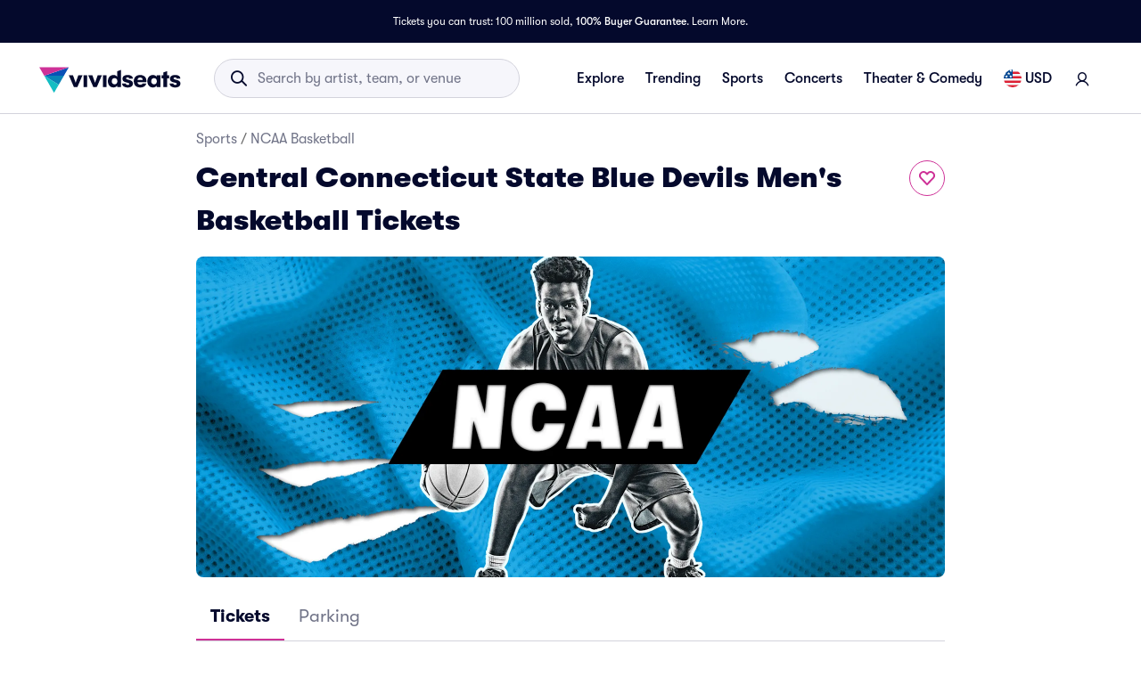

--- FILE ---
content_type: application/javascript
request_url: https://www.vividseats.com/athena-assets/fb0d5093/prod/next-assets/_next/static/chunks/4914-239042ce9fc8ae8e.js
body_size: 45262
content:
(self.webpackChunk_N_E=self.webpackChunk_N_E||[]).push([[1515,4914],{1260:e=>{e.exports={venueItem:"styles_venueItem__UP55Y",link:"styles_link__uNRhR",venueRow:"styles_venueRow__rXZ0S",selected:"styles_selected__hQsMZ",title:"styles_title__1ehNN",shopButtonText:"styles_shopButtonText__owxtO",shopButtonArrow:"styles_shopButtonArrow__55jzj",icon:"styles_icon__RrziI",venueImage:"styles_venueImage__v5PZW",titleWrapper:"styles_titleWrapper___hJr_",category:"styles_category__VGj8M"}},1976:e=>{e.exports={link:"styles_link__AyoF3",performerRowContainer:"styles_performerRowContainer__2BfgA",performerRow:"styles_performerRow__sqQND",selected:"styles_selected__N6ndg",name:"styles_name__0zVQ8",shopButtonText:"styles_shopButtonText__mBaYm",shopButtonArrow:"styles_shopButtonArrow__59O1p",performerItem:"styles_performerItem__z7Mll",performerRowThumbnail:"styles_performerRowThumbnail__moge_",performerRowInfo:"styles_performerRowInfo__2YVDf",category:"styles_category__W57zS"}},2548:(e,t,n)=>{"use strict";n.d(t,{A:()=>eH});var r=n(45526),s=n(20294),a=n(37876),i=n(14232),o=n(3635),l=n(19267),c=n(15039),u=n.n(c),d=n(41946),_=n.n(d),m=n(89099),h=n(12984),p=n.n(h),v=n(73351),f=n(19587),y=n(14616),g=n(22394),x=n(67684),b=n(65699),C=n(5074),k=n.n(C),S=(0,i.forwardRef)(function(e,t){var n,s=e.className,i=e.sizing,o=e.isCenteredInHero,l=e.isFullWidth,c=(0,b._)(e,["className","sizing","isCenteredInHero","isFullWidth"]),d=u()(k().input,s,(n={},(0,r._)(n,k()[i||""],!!i),(0,r._)(n,o?k().isCenteredInHero:"",!!o),(0,r._)(n,l?k().isFullWidth:"",!!l),n));return(0,a.jsx)("input",(0,x._)({ref:t,className:d},c))});S.displayName="SearchFormInput";var j=n(38744),N=n.n(j);let A=function(e){var t,n,s,o=e.placeholder,c=e.value,d=e.onChange,_=e.onKeyDownFocus,m=e.onReset,h=e.onFocus,x=e.onCancel,b=e.onBlur,C=e.onEnter,k=e.isActive,j=e.isCenteredInHero,A=e.isFullWidth,I=e.shouldShowAnimatedPlaceholder,w=void 0!==I&&I,L=e.shouldGrow,R=e.cursorPosition,T=e.handleSetCursorPosition,E=e.handleGoToSelectedItem,B=(0,i.useCallback)(function(e){return d&&d(e)},[d]),H=(0,i.useRef)(null),P=(0,i.useRef)(null);(0,i.useEffect)(function(){k&&H.current&&H.current.focus()},[k]);var D=!(c.trim().length>0),M=u()(N().input,(t={},(0,r._)(t,N().hasValue,!D),(0,r._)(t,N().isCenteredInHero,j),(0,r._)(t,N().isFullWidth,A),(0,r._)(t,N().animatedPlaceholder,w),t)),O=u()(N().pseudoPlaceholder,(n={},(0,r._)(n,N().isNotCentered,!j),(0,r._)(n,N().isCentered,j),n)),U=u()(N().icon,N().searchIcon,(s={},(0,r._)(s,N().isPrimary,k),(0,r._)(s,N().isHidden,!k&&!c&&j),s)),F=u()(N().container,(0,r._)({},N().isCenteredInHero,j)),W=u()(N().searchLabel,(0,r._)({},N().isHidden,k)),V=(0,a.jsxs)(l.Box,{display:"flex","data-testid":"animated-placeholder",paddingLeft:3,children:[(0,a.jsx)("span",{className:O,children:"Search"}),(0,a.jsx)(v.A,{children:(0,a.jsx)(f.A,{classNames:{enterActive:N().fadeEnterActive,enterDone:N().fadeEnterDone,exitActive:N().fadeExitActive,exitDone:N().fadeExitDone,exit:N().fadeExit,enter:N().fadeEnter},timeout:300,nodeRef:P,children:(0,a.jsx)("div",{ref:P,className:N().animatedPlaceholder,"data-testid":"animated-placeholder-text",children:o})},o)})]});return(0,a.jsxs)("div",{className:F,"data-testid":"search-field-container",children:[(0,a.jsxs)("div",{className:N().innerContainer,children:[(0,a.jsx)(l.Icon,{className:U,size:"md",type:"search"}),!c&&j&&(0,a.jsxs)("label",{className:W,"data-testid":"search-label",children:[(0,a.jsx)(l.Icon,{className:u()(N().icon,N().searchLabelIcon),size:"md",type:"search"}),w?V:o]}),w&&!j&&(0,a.jsx)("label",{className:N().notCenteredAnimatedSearchLabel,"data-testid":"search-label",children:V}),(0,a.jsx)(S,{"data-testid":"search-field",className:M,value:c,onChange:function(e){B(e.target.value)},onFocus:h,onBlur:b,placeholder:o,sizing:k&&(void 0===L||L)?"large":"small",onKeyDown:function(e){var t=e.target,n=t.tagName,r=t.value,s=null==r?void 0:r.trim();"Escape"===e.key&&x&&x(),"Enter"===e.key&&(R&&E?E():"INPUT"===n&&(window.location.assign("".concat(y.R7.SEARCH,"?searchTerm=").concat(encodeURIComponent(s))),null==C||C(),(0,g.Ar)(s))),T&&!p()(R)&&("ArrowDown"===e.key&&T&&T(R+1),"ArrowUp"===e.key&&T&&T(R-1)),_&&_(e)},isCenteredInHero:j,isFullWidth:A,ref:H}),!D&&(0,a.jsx)(l.Button,{"aria-label":"Clear Search",importance:"text","data-testid":"close-button",className:N().closeButton,onClick:m,tabIndex:-1,children:(0,a.jsx)(l.Icon,{className:N().icon,size:"md",type:"close-circle"})})]}),k&&!j&&!A&&(0,a.jsx)(l.Button,{"data-testid":"cancel-button",className:N().cancelButton,size:"large",importance:"text",onClick:x,children:"Cancel"})]})};var I=n(10973),w=n(15522),L=n(29814),R=n(98938),T=n(66112),E=n(5102),B=n(30882),H=n(14103),P=n(66549),D=n(74005),M=n(48230),O=n.n(M),U=n(12193),F=n(29322),W=n(25457),V=n.n(W),z=n(24797),Y=function(e){var t=e.trendingItem,n=e.index,s=e.handleClick,i=e.isSelected,o=u()(V().pill,(0,r._)({},V().selected,i));return t.term&&t.url?(0,a.jsx)(l.Link,{LinkComponent:O(),className:V().noFocusUnderline,href:t.url,onClick:function(){return s(t.term,n)},tabIndex:-1,"data-testid":"trending-item-link",legacyBehavior:!0,children:(0,a.jsxs)("li",{className:o,"data-testid":t.term.toLowerCase(),children:[(0,a.jsx)("span",{className:V().icon,role:"img","aria-label":t.term,children:t.icon}),t.term]})},t.term):(0,a.jsx)(a.Fragment,{})};let G=function(e){var t=e.selectedIndex,n=e.displayAll,r=(0,i.useContext)(l.backdropContext).dispatch.setToggled,s=(0,i.useContext)(w.A).dispatch.handleNavigateTrendingItem,o=(0,i.useContext)(U.Ay).selectors.trendings,c=function(e,t){r({toggled:!1}),s(e,t)},u=void 0===n||n?o:o.slice(0,z.u);return(0,a.jsx)(F.A,{className:V().container,"data-testid":"browse-by-trending",children:(0,a.jsx)("ul",{className:V().listStyles,children:u.map(function(e,n){return(0,a.jsx)(Y,{index:n,trendingItem:e,handleClick:c,isSelected:t===n},n)})})})};var J=n(69416),Z=n(4428),q=n(20314),K=n(22554),Q=n.n(K);let X=function(e){var t=e.recentSearchResult,n=e.index,s=e.isSelected,o=(0,i.useContext)(q.Ay).dispatch.handleNavigateRecentItem,c=(0,Z.F)().removeRecentSearchResult,d=u()(Q().recentSearchRow,(0,r._)({},Q().selected,s));return(0,a.jsxs)(F.A,{"data-testid":"recent-search-result-".concat(t.title),justifyContent:"space-between",alignItems:"center",display:"flex",className:d,children:[(0,a.jsxs)(l.Link,{href:t.url,className:Q().link,onClick:function(){o(t.title,n)},LinkComponent:O(),legacyBehavior:!0,tabIndex:-1,children:[(0,a.jsx)(F.A,{className:Q().iconWrapper,children:(0,a.jsx)(l.Icon,{type:"recent-arrow",size:"md",className:Q().icon})}),(0,a.jsx)(J.A,{variant:"small-regular",className:Q().title,children:t.title})]}),(0,a.jsx)(l.ButtonV2,{importance:"none","data-testid":"recent-search-result-".concat(t.title,"-remove"),className:Q().removeButton,onClick:function(e){e.preventDefault(),e.stopPropagation(),c(t)},children:(0,a.jsx)(l.Icon,{type:"close",size:"sm",className:Q().icon})})]})};var $=n(70629),ee=n.n($);let et=function(){var e=(0,i.useContext)(w.A).state.cursorPosition,t=(0,Z.F)(),n=t.recentSearchResults,r=t.removeAllRecentSearchResults;return(0,a.jsxs)(l.SectionContainer,{className:ee().container,"data-testid":"focus-search-suggestions",children:[0!==n.length&&(0,a.jsx)(l.Column,{mb:.4375,className:ee().recentColumn,children:(0,a.jsxs)(l.Row,{justify:"between",align:"center",children:[(0,a.jsx)(J.o,{variant:"title-lg",as:"p",children:"Recent"}),(0,a.jsx)(l.Button,{"data-testid":"clear-button",importance:"primary",size:"tiny",noFill:!0,onClick:r,children:"Clear"})]})}),n.map(function(t,n){return(0,a.jsx)(l.Column,{mb:1,noFlex:!0,children:(0,a.jsx)(X,{recentSearchResult:t,index:n,isSelected:e===n+1})},n)}),(0,a.jsxs)(a.Fragment,{children:[(0,a.jsx)(l.Column,{pl:.25,mb:1,className:ee().browseTitle,children:(0,a.jsx)(l.Row,{justify:"between",align:"center",children:(0,a.jsx)(J.o,{variant:"title-lg",as:"p",children:"Trending"})})}),(0,a.jsx)(l.Column,{pl:.25,pr:.25,noFlex:!0,children:(0,a.jsx)(G,{displayAll:0===n.length,selectedIndex:e-n.length-1})})]})]})};var en=n(47587),er=n(90835),es=n(26819),ea=n(50641),ei=n(62701),eo=n(24677),el=n.n(eo);let ec=function(e){var t=e.className;return(0,a.jsxs)(F.A,{className:el().shopButton,children:[(0,a.jsx)(J.A,{variant:"small-medium",className:u()(el().text,null==t?void 0:t.buttonText),as:"p",children:"Shop"}),(0,a.jsx)(l.ArrowForwardIcon,{className:u()(el().arrow,null==t?void 0:t.buttonArrow),color:"currentColor",fontSize:"1rem"})]})};var eu=n(1976),ed=n.n(eu);let e_=(0,i.forwardRef)(function(e,t){var n=e.name,s=e.imageUrl,i=e.mainPerformerSubCategoryName,o=e.productionCount,c=e.href,d=e.isSelected,_=e.children,m=(0,b._)(e,["name","imageUrl","mainPerformerSubCategoryName","productionCount","href","isSelected","children"]),h=u()(ed().performerRow,(0,r._)({},ed().selected,d));return(0,a.jsx)(O(),(0,ei._)((0,x._)({href:c||""},m),{ref:t,className:ed().link,tabIndex:-1,children:(0,a.jsxs)(l.Row,{align:"center",justify:"between",className:h,"data-testid":"performer-row",children:[(0,a.jsxs)(l.Row,{align:"center",className:ed().performerItem,children:[(0,a.jsx)(F.A,{className:ed().performerRowColumn,children:(0,a.jsx)(l.LazyBackgroundImage,{url:s,className:ed().performerRowThumbnail})}),(0,a.jsxs)(F.A,{className:ed().performerRowInfo,children:[(0,a.jsx)(J.A,{variant:"body-medium",className:ed().name,children:n}),(0,a.jsxs)(l.Row,{children:[(0,a.jsx)(J.A,{variant:"caption-regular",children:i}),(0,a.jsx)(J.A,{variant:"caption-regular",className:ed().category,children:" • ".concat(o," Events")})]})]})]}),(0,a.jsx)(l.Row,{children:(0,a.jsx)(ec,{className:{buttonText:ed().shopButtonText,buttonArrow:ed().shopButtonArrow}})}),_]})}))}),em=function(e){var t=e.performer,n=e.index,r=(0,es.D)(),s=r.CLOUDINARY_ASSET_URL,o=r.CDN_ASSET_URL,l=(0,i.useContext)(w.A),c=l.state.cursorPositionByCategory.performerSelectState,u=l.dispatch.handleNavigatePerformerItem,d=t.external?(0,ea.W)(s,t.external,42,42):(0,en.jp)(t.thumbnail||t.mobile||er.n.DEFAULT_HERO_MOBILE,s,o);return(0,a.jsx)(e_,{"data-testid":"performer-suggestion-".concat(t.id),name:t.name,imageUrl:d,mainPerformerSubCategoryName:t.mainPerformerSubCategoryName,productionCount:t.productionCount,href:t.url,onClickCapture:function(){u(t,n)},isSelected:c===n+1})};var eh=n(73760),ep=n.n(eh);let ev=(0,i.forwardRef)(function(e,t){var n=e.date,s=e.day,i=e.title,o=e.label,c=e.sublabel,d=e.href,_=e.children,m=e.isSelected,h=(0,b._)(e,["date","day","title","label","sublabel","href","children","isSelected"]),p=null==n?void 0:n.split(", "),v=u()(ep().productionRow,(0,r._)({},ep().selected,m));return(0,a.jsx)(O(),(0,ei._)((0,x._)({href:d||""},h),{ref:t,className:ep().link,tabIndex:-1,children:(0,a.jsxs)(l.Row,{direction:"row",align:"center",justify:"between",className:v,"data-testid":"production-row",children:[(0,a.jsxs)(l.Row,{align:"center",className:ep().productionItem,children:[(0,a.jsxs)(F.A,{className:ep().icon,children:[(0,a.jsx)(J.A,{variant:"caption-regular",align:"center",children:s}),(0,a.jsx)(J.A,{variant:"caption-medium",align:"center",className:ep().date,children:p&&p[0]}),p&&p[1]&&(0,a.jsx)(l.Badge,{className:ep().year,children:(0,a.jsx)(J.A,{variant:"caption-medium",align:"center",children:p[1]})})]}),(0,a.jsxs)(F.A,{className:ep().titleWrapper,children:[(0,a.jsx)(J.A,{as:"p",variant:"small-medium",className:ep().title,children:i}),(0,a.jsx)(J.A,{as:"p",variant:"caption-regular",className:ep().label,children:o}),!!c&&(0,a.jsx)(J.A,{as:"p",variant:"caption-regular",className:ep().sublabel,children:c})]})]}),(0,a.jsx)(l.Row,{children:(0,a.jsx)(ec,{className:{buttonText:ep().shopButtonText,buttonArrow:ep().shopButtonArrow}})}),_]})}))}),ef=function(e){var t=e.production,n=e.index,r=(0,i.useContext)(w.A),s=r.state.cursorPositionByCategory.productionSelectState,o=r.dispatch.handleNavigateProductionItem;return(0,a.jsx)(ev,{"data-testid":"production-suggestion-".concat(t.id),date:t.date,day:t.day,title:t.name,label:"".concat(t.time," • ").concat(t.location),href:t.href,onClickCapture:function(){o(t,n)},isSelected:s===n+1})};var ey=n(67688),eg=n.n(ey);let ex=(0,i.forwardRef)(function(e,t){var n=e.children,s=e.isCenteredInHero,i=u()(eg().container,(0,r._)({},eg().isCenteredInHero,s));return(0,a.jsx)("div",{"data-testid":"search-suggestions-container",ref:t,className:i,children:(0,a.jsx)(l.SectionContainer,{className:eg().sectionContainer,children:n})})});var eb=n(1260),eC=n.n(eb);let ek=(0,i.forwardRef)(function(e,t){var n=e.name,s=e.productionCount,i=e.href,o=e.isSelected,c=e.children,d=(0,b._)(e,["name","productionCount","href","isSelected","children"]),_=u()(eC().venueRow,(0,r._)({},eC().selected,o));return(0,a.jsx)(O(),(0,ei._)((0,x._)({href:i||""},d),{ref:t,className:eC().link,tabIndex:-1,children:(0,a.jsxs)(l.Row,{align:"center",justify:"between",className:_,"data-testid":"venue-row",children:[(0,a.jsxs)(l.Row,{align:"center",className:eC().venueItem,children:[(0,a.jsx)(F.A,{className:eC().icon,children:(0,a.jsx)(l.Icon,{className:eC().venueImage,size:"md",type:"building"})}),(0,a.jsxs)(F.A,{className:eC().titleWrapper,children:[(0,a.jsx)(J.A,{as:"p",variant:"body-medium",className:eC().title,children:n}),(0,a.jsx)(J.A,{as:"p",variant:"caption-regular",className:eC().category,children:"".concat(s," Events")})]})]}),(0,a.jsx)(l.Row,{children:(0,a.jsx)(ec,{className:{buttonText:eC().shopButtonText,buttonArrow:eC().shopButtonArrow}})}),c]})}))}),eS=function(e){var t=e.venue,n=e.index,r=(0,i.useContext)(w.A),s=r.state.cursorPositionByCategory.venueSelectState,o=r.dispatch.handleNavigateVenueItem,l=t.webPath||t.organicUrl;return(0,a.jsx)(ek,{"data-testid":"venue-suggestion-".concat(t.id),name:t.name,productionCount:t.productionCount,href:l||"/404?id=".concat(t.id,"&message=").concat(encodeURIComponent("No url set for this venue")),onClickCapture:function(){o(t,n)},isSelected:s===n+1})};var ej=n(53318),eN=n.n(ej),eA=function(e){var t=e.performers;return t.length?(0,a.jsxs)("div",{className:eN().suggestionType,children:[(0,a.jsx)(J.A,{variant:"title-md",as:"h3",children:"Performers"}),t.map(function(e,t){return(0,a.jsx)(em,{performer:e,index:t},e.id)})]}):null},eI=function(e){var t=e.productions;return t.length?(0,a.jsxs)("div",{className:eN().suggestionType,children:[(0,a.jsx)(J.A,{variant:"title-md",as:"h3",children:"Events"}),t.map(function(e,t){return(0,a.jsx)(ef,{production:e,index:t},e.id)})]}):null},ew=function(e){var t=e.venues;return t.length?(0,a.jsxs)("div",{className:eN().suggestionType,children:[(0,a.jsx)(J.A,{variant:"title-md",as:"h3",children:"Venues"}),t.map(function(e,t){return(0,a.jsx)(eS,{venue:e,index:t},e.id)})]}):null};let eL=function(e){var t=e.performers,n=e.productions,r=e.venues,s=e.isCenteredInHero;return(0,a.jsxs)(ex,{isCenteredInHero:s,children:[(0,a.jsx)(eA,{performers:t}),(0,a.jsx)(eI,{productions:n}),(0,a.jsx)(ew,{venues:r})]})};var eR=n(75288),eT=n.n(eR),eE=n(25364),eB=["Beyonc\xe9","Houston Rodeo","Madonna","Hamilton","March Madness"];let eH=(0,o.Fc)(function(e){var t,n,o,c=e.isCenteredInHero,d=e.isFullWidth,h=e.optimizely,p=e.handleSearchbarFocus,v=(0,s._)((0,i.useState)([]),2),f=v[0],g=v[1],x=(0,s._)((0,i.useState)(""),2),b=x[0],C=x[1],k=(0,s._)((0,i.useState)(!1),2),S=k[0],j=k[1],N=(0,s._)((0,i.useState)(!0),2),M=N[0],O=N[1],U=(0,s._)((0,i.useState)(0),2),F=U[0],W=U[1],V=(0,i.useRef)(null),z=(0,i.useRef)(null),Y=(0,m.useRouter)(),G=Y.pathname,J=Y.events,Z=Y.query,q=(0,H.DM)(),K=window.innerWidth>=y.rYs.breakpoint.desktop,Q=window.innerWidth<=y.rYs.breakpoint.tablet-1,X=!Q&&!K,$=(0,s._)((0,B.O)(E.wB.animatedSearchbarPlaceholder),1)[0],ee=!K,en=(0,D.fF)(G),er="/search"===G,es=(0,i.useMemo)(function(){return en||er||G.startsWith("/sports")||G.startsWith("/theater")||G.startsWith("/concerts")||(0,D.OV)(G)||(0,D.rg)(G)},[G]),ea=(0,i.useContext)(w.A),ei=ea.state,eo=ei.query,el=ei.fetching,ec=ei.cursorPosition,eu=ea.selectors,ed=eu.performers,e_=eu.productionListRows,em=eu.productions,eh=eu.venues,ep=eu.hasResults,ev=ea.dispatch,ef=ev.setQuery,ey=ev.setSearchTerm,eg=ev.handleSetCursorPosition,ex=ev.handleGoToSelectedItem,eb=(0,i.useContext)(l.backdropContext),eC=eb.state.toggled,ek=eb.dispatch.setToggled,eS=(0,i.useContext)(I.A).state,ej=eS.transparentHeaderClassName,eN=eS.isTransparent,eA=(0,i.useMemo)(function(){return!S&&!eo&&$},[S,eo,$]);(0,R.A)(h,function(e){S&&(e.searchbar_user=!0)}),(0,i.useEffect)(function(){return J.on("routeChangeStart",eI),function(){return J.off("routeChangeStart",eI)}},[]),(0,i.useEffect)(function(){if(Q&&en)return O(!1);O(en&&X||!en&&!K)},[X,en,K,Q]),(0,i.useEffect)(function(){if(!eC&&S&&K){var e,t;j(!1),null==z||null==(t=z.current)||null==(e=t.querySelector("input"))||e.blur()}},[eC,S,K]),(0,i.useEffect)(function(){var e=function(e){var t;(null==z||null==(t=z.current)?void 0:t.contains(e.target))||!K||j(!1)};return z&&document.addEventListener("mousedown",e),function(){return document.removeEventListener("mousedown",e)}},[z,K]),(0,i.useEffect)(function(){!el&&(null==eo?void 0:eo.length)>0&&eo!=b&&((0,P.cP)(window.location.href),C(eo)),el||!ep||_()(em,f)||(g(em),(0,P.Wt)({item_list_name:L.VD.SearchBar,productions:em,utmSourceData:q}))},[el,eo,em,ep]),(0,i.useEffect)(function(){var e=function(){V.current&&(clearInterval(V.current),V.current=null)};return $?V.current=setInterval(function(){W(function(e){return(e+1)%eB.length})},3500):e(),function(){return e()}},[$]),(0,i.useEffect)(function(){es||((0,eE.Mf)(),ef(""))},[G]),(0,i.useEffect)(function(){er&&"string"==typeof Z.searchTerm&&ey(Z.searchTerm)},[er]);var eI=function(){K||Q&&en||O(!0),j(!1),ek({toggled:!1,lockScroll:ee})},ew=u()(eT().container,(t={},(0,r._)(t,eT().isActive,S),(0,r._)(t,eT().isCenteredInHero,c),(0,r._)(t,eT().isFullWidth,d),t)),eR=u()(eT().suggestionContainer,(n={},(0,r._)(n,eT().isCenteredInHero,c),(0,r._)(n,eT().isFullWidth,d),n)),eH=(0,T.c)();return M?(0,a.jsx)(l.Button,{"aria-label":"Search","data-testid":"btn-search-icon-btn",importance:"text",onClick:function(){O(!1),j(!0)},children:(0,a.jsx)(l.Icon,{"data-testid":"btn-search-icon",className:u()(eT().icon,(o={},(0,r._)(o,eT().headerTransition,X&&en&&eN),(0,r._)(o,eT()[ej],X&&en&&eN),o)),size:"md",type:"search"})}):(0,a.jsxs)("div",{"data-testid":"btn-search-full",className:ew,ref:z,children:[(0,a.jsx)(A,{placeholder:eA?'"'.concat(eB[F],'"'):eH("Search by artist, team, or venue"),shouldShowAnimatedPlaceholder:eA,value:eo,isActive:S,onChange:function(e){eC||((0,P.cP)(window.location.href),ek({toggled:!0,lockScroll:ee})),ef(e)},onFocus:function(){(0,P.cP)(window.location.href),ek({toggled:!0,lockScroll:ee}),j(!0),null==p||p(!0)},onBlur:function(){null==p||p(!1)},onKeyDownFocus:function(e){"Tab"===e.key&&j(!1)},onReset:function(){(0,eE.Mf)(),ef("")},onCancel:function(){K||Q&&en||O(!0),ek({toggled:!1,lockScroll:!1}),j(!1)},onEnter:function(){(0,eE.$m)(eo)},isCenteredInHero:c,isFullWidth:d,cursorPosition:ec,handleSetCursorPosition:eg,handleGoToSelectedItem:ex}),ep&&eo&&S?(0,a.jsx)("div",{className:eR,children:(0,a.jsx)(eL,{performers:ed,productions:e_,venues:eh,query:eo,cursorPosition:ec||0,isCenteredInHero:c})}):null,""===eo&&S?(0,a.jsx)("div",{className:eR,tabIndex:-1,children:(0,a.jsx)(et,{})}):null]})})},4428:(e,t,n)=>{"use strict";n.d(t,{F:()=>l});var r=n(20294),s=n(85993),a=n(14232),i=n(6588),o=function(e,t){return e.filter(function(e){var n=e.type,r=e.title;return n!==t.type||r!==t.title})},l=function(){var e=(0,r._)((0,i.M)({key:"recentSearchResults",defaultValue:[]}),2),t=e[0],n=e[1],l=(0,a.useCallback)(function(e){var t=e.type,r=e.title,a=e.url;t&&r&&a&&n(function(t){return[e].concat((0,s._)(o(t,e))).slice(0,3)})},[n]),c=(0,a.useCallback)(function(e){n(function(t){return o(t,e)})},[n]),u=(0,a.useCallback)(function(){return n([])},[n]);return(0,a.useMemo)(function(){return{recentSearchResults:t,addRecentSearchResult:l,removeRecentSearchResult:c,removeAllRecentSearchResults:u}},[t,l,c,u])}},5074:e=>{e.exports={input:"styles_input__dx1wM",isCenteredInHero:"styles_isCenteredInHero__xq8UT",large:"styles_large__Cqs3K",isFullWidth:"styles_isFullWidth__s87Vl"}},6034:(e,t,n)=>{"use strict";n.d(t,{b:()=>r});var r=function(e){return e.DESKTOP_XL="desktopXL",e.DESKTOP="desktop",e.TABLET="tablet",e.MOBILE="mobile",e}({})},7593:(e,t,n)=>{"use strict";n.d(t,{A:()=>eu});var r=n(45526),s=n(20294),a=n(37876),i=n(14232),o=n(19267),l=n(15039),c=n.n(l),u=n(48230),d=n.n(u),_=n(39926),m=n(69111),h=n(65233),p=n(30508),v=n(41797),f=n(62323),y=n(25437),g=n(36627),x=n(77657),b=n(52725),C=n(67684),k=n(62701),S=n(65699),j=n(79959),N=n.n(j),A=function(e){var t=e.alt,n=e.title,r=void 0===n?"logotype":n,s=e.className,o=e.color,l=(e.fontSize,e.height),c=e.testId,u=void 0===c?"".concat(N()(r),"-icon"):c,d=e.width,_=(0,S._)(e,["alt","title","className","color","fontSize","height","testId","width"]),m="vividSeatsLogotypeIconTitle"+(0,i.useId)(),h="vividSeatsLogotypeIconDesc"+(0,i.useId)();return(0,a.jsxs)("svg",(0,k._)((0,C._)({xmlns:"http://www.w3.org/2000/svg",viewBox:"0 0 140 23",className:void 0===s?"":s,fill:"none",height:void 0===l?"1em":l,width:void 0===d?"1em":d,role:"img","aria-labelledby":"".concat(m," ").concat(h),"data-testid":u,tabIndex:-1},_),{children:[(0,a.jsx)("title",{id:m,children:r}),(0,a.jsx)("desc",{id:h,children:void 0===t?"Vivid Seats":t}),(0,a.jsx)("g",{id:"Symbols",stroke:"none",strokeWidth:"1",fill:"none",fillRule:"evenodd",children:(0,a.jsx)("g",{id:"Organisms/Footer/Desktop",transform:"translate(-63.000000, -63.000000)",fill:void 0===o?"white":o,children:(0,a.jsx)("g",{id:"Logo/Wordmark-White",transform:"translate(45.897240, 50.000000)",children:(0,a.jsx)("path",{id:"wordmark",d:"M90.7224218,19.6419238 C94.9211884,19.6419238 97.3595827,21.2772329 97.3595827,24.2400118 L97.3595827,24.2400118 L92.6973819,24.2400118 C92.6973819,23.1907531 91.9259955,22.6357991 90.6603043,22.6357991 C89.6415773,22.6357991 88.9620495,23.1300662 88.9620495,23.8389586 C88.9620495,24.5182229 89.3942367,24.9503725 90.5978104,25.2581741 L90.5978104,25.2581741 L93.7469794,26.1224356 C96.0935151,26.7395824 97.5135588,28.1587979 97.5135588,30.4112161 C97.5135588,33.4968371 94.9505531,35.3171057 90.9991271,35.3171057 C86.7706194,35.3171057 83.9621554,33.3414304 83.9621554,30.4408066 L83.9621554,30.4408066 L88.6540973,30.4408066 C88.6540973,31.4590066 89.6415773,32.1693296 91.0924915,32.1693296 C92.1112186,32.1693296 92.8216169,31.6750625 92.8216169,30.8122693 C92.8216169,30.133005 92.4827942,29.7319518 91.2167265,29.4241125 L91.2167265,29.4241125 L88.0988045,28.6531026 C85.7210218,28.0670522 84.3634721,26.5545852 84.3634721,24.302167 C84.3634721,21.4932889 86.8952308,19.6419238 90.7224218,19.6419238 Z M106.581585,19.6419238 C111.212538,19.6419238 114.361707,22.5114888 114.361707,26.708486 C114.361707,27.4780277 114.33046,27.9412737 114.237472,28.7744388 L103.247192,28.7744388 C103.340557,30.7190554 104.635989,31.7683141 106.735561,31.7683141 C108.186475,31.7683141 109.113343,31.3672233 109.514283,30.4408066 L114.145614,30.4408066 C113.68218,33.3725268 110.688492,35.3171057 106.737067,35.3171057 C101.673549,35.3171057 98.5556269,32.4475784 98.5556269,27.4795336 C98.5556269,22.6032345 101.735667,19.6419238 106.581585,19.6419238 Z M150.280305,19.6419238 C154.479072,19.6419238 156.917466,21.2772329 156.917466,24.2400118 L152.255265,24.2400118 C152.255265,23.1907531 151.483879,22.6357991 150.218188,22.6357991 C149.199461,22.6357991 148.519933,23.1300662 148.519933,23.8389586 C148.519933,24.5182229 148.95212,24.9503725 150.15607,25.2581741 L153.304863,26.1224356 C155.651775,26.7395824 157.071442,28.1587979 157.071442,30.4112161 C157.071442,33.4968371 154.508813,35.3171057 150.55701,35.3171057 C146.330009,35.3171057 143.520039,33.3414304 143.520039,30.4408066 L148.211981,30.4408066 C148.211981,31.4590066 149.199461,32.1693296 150.650375,32.1693296 C151.669102,32.1693296 152.3795,31.6750625 152.3795,30.8122693 C152.3795,30.133005 152.040678,29.7319518 150.77461,29.4241125 L147.656688,28.6531026 C145.278905,28.0670522 143.921355,26.5545852 143.921355,24.302167 C143.921355,21.4932889 146.453114,19.6419238 150.280305,19.6419238 Z M122.653076,19.6400791 C124.814765,19.6400791 126.511514,20.6582414 127.315277,22.1707084 L127.315277,22.1707084 L127.315277,20.0411323 L132.007219,20.0411323 L132.007219,34.9142079 L127.315277,34.9142079 L127.315277,32.8171587 C126.51302,34.298567 124.660789,35.3167293 122.592464,35.3167293 C118.146357,35.3167293 115.583728,31.9528972 115.583728,27.4776512 C115.583728,23.0335017 118.33158,19.6400791 122.653076,19.6400791 Z M82.5398528,13.2717553 L82.5398528,34.8895491 L77.8479109,34.8895491 L77.8479109,32.7910693 C77.045654,34.27244 75.1934231,35.2906023 73.1250985,35.2906023 C68.6789913,35.2906023 66.117868,31.9267702 66.117868,27.4530301 C66.117868,23.0088806 68.8657203,19.615458 73.187216,19.615458 C75.3489051,19.615458 77.045654,20.6336203 77.8494168,22.1460873 L77.8494168,14.8889185 L82.5398528,13.2717553 Z M140.424328,14.7991681 L140.424328,20.0415087 L143.032887,20.0415087 L143.032887,23.7752976 L140.424328,23.7752976 L140.424328,34.914509 L135.701516,34.914509 L135.701516,23.7752976 L133.35498,23.7752976 L133.35498,20.0415087 L135.701516,20.0415087 L135.701516,16.4275502 L140.424328,14.7991681 Z M22.3513827,20.0146665 L25.6857749,29.3647056 L29.0197905,20.0146665 L34.2681547,20.0146665 L27.8162169,34.887742 L23.5553328,34.887742 L17.1340773,20.0146665 L22.3513827,20.0146665 Z M40.1934113,20.0146665 L40.1934113,34.887742 L35.5014694,34.887742 L35.5014694,20.0146665 L40.1934113,20.0146665 Z M46.6788549,20.0146665 L50.0128706,29.3647056 L53.3472627,20.0146665 L58.5956268,20.0146665 L52.1433126,34.887742 L47.8824285,34.887742 L41.4613613,20.0146665 L46.6788549,20.0146665 Z M64.5186247,20.0146665 L64.5186247,34.887742 L59.9746354,34.887742 L59.9746354,20.0146665 L64.5186247,20.0146665 Z M123.950014,23.5899616 C121.758961,23.5899616 120.399905,25.225233 120.399905,27.4776512 C120.399905,29.7300695 121.757455,31.3964383 123.950014,31.3964383 C126.296926,31.3979432 127.5005,29.6383238 127.5005,27.4776512 C127.5005,25.3480751 126.296926,23.5899616 123.950014,23.5899616 Z M74.4826483,23.5638346 C72.2915946,23.5638346 70.932539,25.1991437 70.932539,27.4515619 C70.932539,29.7039801 72.2900887,31.3703489 74.4826483,31.3703489 C76.8291839,31.3718162 78.033134,29.6121968 78.033134,27.4515619 C78.033134,25.3219481 76.8291839,23.5638346 74.4826483,23.5638346 Z M106.550338,22.8192904 C104.51326,22.8192904 103.278439,24.02245 103.247192,25.8427563 L109.699507,25.8427563 C109.668636,23.8685491 108.55805,22.8192904 106.550338,22.8192904 Z"})})})})]}))},I=n(4625),w=n(14103),L=n(89099),R=n(14041),T=n(25436),E=n(66112),B=n(20934),H=n(48370),P=n(14616),D=n(28395),M=n(69416),O=n(71031),U=n(67616),F=n.n(U),W=n(77239),V=n(10),z=n(45557),Y=n(26741),G=n.n(Y);let J=function(e){var t=e.label,n=e.flag,s=e.locale,i=e.isSelected,l=e.onClick,u=c()(G().currencyLink,(0,r._)({},G().selectedBackground,i));return(0,a.jsx)("li",{"data-testid":"currency-picker-item-".concat(t),className:G().currencyOption,children:(0,a.jsxs)(o.Button,{className:u,value:t,onClick:function(){return l(t)},children:[(0,a.jsx)(O.J9,{flag:n}),(0,a.jsxs)(M.A,{"data-testid":"currency-picker-item-text",variant:i?"body-medium":"body-regular",as:"p",children:[t," - ".concat((0,z.cD)(t,s).symbol)]})]})})};var Z=n(91171),q=n.n(Z);let K=function(e){var t,n,s=e.active,l=e.footerElement,u=e.headerElement,d=e.title,_=e.onCloseButtonClick,m=(0,V.Y)().genericLocale,h=(0,i.useContext)(D.Ay),p=h.state.data,v=h.selectors.selectedCurrency,f=h.dispatch.selectCurrency,y=(0,i.useRef)(void 0),g=null!=(t=null==p?void 0:p.countries)?t:[],x=null!=(n=null==p?void 0:p.availableCurrencies)?n:[],b=c()(q().menu,(0,r._)({},q().active,s)),C=function(e){(0,i.startTransition)(function(){f(e)}),y.current=setTimeout(_,250)};return(0,i.useEffect)(function(){return function(){return y.current&&clearTimeout(y.current)}},[]),(0,a.jsxs)("div",{"data-testid":"mobile-currency-picker",className:b,children:[(0,a.jsxs)("div",{className:q().header,children:[u,(0,a.jsx)(o.ButtonV2,{className:q().closeButton,"aria-label":"Close Button","data-testid":"close-button",icon:"close",importance:"text",onClick:_})]}),(0,a.jsxs)("div",{className:q().content,children:[d&&(0,a.jsx)("div",{className:q().title,children:d}),g.length&&x.length?(0,a.jsxs)(a.Fragment,{children:[(0,a.jsx)("ul",{"data-testid":"menu-items",className:q().menuItems,children:g.map(function(e,t){if(x.includes(null==e?void 0:e.currencyDefault))return(0,a.jsx)(J,{label:null==e?void 0:e.currencyDefault,flag:(0,R.eH)(null==e?void 0:e.countryCode),locale:m,isSelected:(null==e?void 0:e.currencyDefault)===v,onClick:C},t)})}),l]}):(0,a.jsx)(W.A,{})]})]})},Q=function(e){var t=e.activeSubmenuPath,n=e.index,r=e.onBackButtonClick,l=e.onCloseButtonClick,c=e.onItemClick,u=(0,i.useContext)(D.Ay).selectors,d=u.flag,_=u.selectedCurrency,m=(0,s._)((0,H.b)(),1)[0],h=(0,E.c)(),p=(0,a.jsxs)(o.ButtonV2,{className:F().backButton,"data-testid":"back-button",importance:"text",onClick:r,children:[(0,a.jsx)(o.Icon,{className:F().backIcon,type:"back",size:"md"}),(0,a.jsx)("div",{className:F().menuHeaderText,children:h("Currencies")})]}),v=(0,a.jsx)("div",{className:F().footerDivider,"data-testid":"disclaimer-wrapper",children:(0,a.jsxs)(M.A,{variant:"caption-regular",as:"p",color:"neutral.dark",margin:"1rem 0.5rem",children:[h(P.mPj)," ",h(P.trx)]})});return(0,a.jsxs)("li",{"data-testid":"header-currency-picker",className:F().menuItem,children:[(0,a.jsxs)(B.A,{"data-testid":"header-selected-title",block:!0,href:"",level:2,withSublinks:!0,isDesktop:!1,label:(0,R.fd)(_),onClick:function(e){e.preventDefault(),c(n)},children:[(0,a.jsx)(O.J9,{flag:d}),_]}),t[0]===(m?5:4)&&(0,a.jsx)("div",{className:F().sublinks,children:(0,a.jsx)(K,{active:!0,footerElement:v,headerElement:p,title:h("Choose display currency"),onCloseButtonClick:l})})]})};var X=n(93201),$=n(24659),ee=n(24043),et=n(52290),en=n(5102),er={"mobile-auth-sign-in":!0,"mobile-auth-sign-out":!0,"account-sign-out":!0};let es=function(e){var t=e.activeChild,n=e.activeChildSubmenuPath,l=e.index,u=e.menuItem,d=e.onBackButtonClick,_=e.onCloseButtonClick,m=e.onItemClick,h=e.menuTitle,p=e.parentLabel,v=e.isTrendingCategoryEnabled,f=(0,E.c)(),y=(0,w.CX)(),g=(0,s._)((0,H.b)(),1)[0];(0,i.useEffect)(function(){X.L.addFeatureFlagEvaluation("Discovery_Flags",en.wB.discoveryNav)},[]);var x=(0,i.useMemo)(function(){return!!u.divider&&("sports"!==u.id||!v)&&("trendingCategory"!==u.id||!g)&&(!(0===l&&!y&&(0,et.Yb)(u))||void 0)},[u,l,v,y,g]),b=(0,a.jsxs)(o.ButtonV2,{className:F().backButton,"data-testid":"back-button",importance:"text",onClick:d,children:[(0,a.jsx)(o.Icon,{className:F().backIcon,type:"back",size:"md"}),(0,a.jsx)("div",{className:F().menuHeaderText,children:f(h)})]}),C=(0,et.Yb)(u)&&"Trending"!==u.label&&(0,a.jsx)(ee.A,{footerLink:{url:u.url,label:"View All ".concat(u.label)}})||(0,et.dW)(u)&&u.footerLink&&(0,a.jsx)(ee.A,{footerLink:u.footerLink}),k=(0,$.P)();if(u.id&&er[u.id]&&!k||u.shouldRenderOnlyWhenAuthenticated&&!y||u.shouldRenderOnlyWhenNotAuthenticated&&y)return null;var S=(0,et.NC)(u)&&u.sublinks&&u.sublinks.length>0,j=S||"explore"===u.id,N=c()(F().menuItem,(0,r._)({},F()[(0,et.Yb)(u)&&u.side||""],!!(0,et.Yb)(u)&&u.side));return(0,a.jsxs)("li",{className:N,"data-testid":"mobile-nav-menu-item-level-".concat(u.level).concat(S?"-with-sublinks":""),children:[x&&(0,a.jsx)("div",{className:F().divider}),(0,a.jsx)(B.A,{block:j,href:u.url,level:2,strong:u.strong,withSublinks:j,withBorder:u.withBorder,isDesktop:!1,label:(0,R.fd)(u.label,p),onClick:function(e){(0,et.NC)(u)&&u.sublinks&&u.sublinks.length>0&&(e.preventDefault(),m(l))},children:f(u.label)}),l===t&&(0,et.NC)(u)&&u.sublinks&&(0,a.jsx)("div",{className:F().sublinks,"data-testid":"mobile-nav-sublinks",children:(0,a.jsx)(eo,{active:l===t,activeSubmenuPath:l===t?n:[],backTitle:u.label,footerElement:C,headerElement:b,menuItems:u.sublinks,parentLabel:"".concat(u.parentLabel).concat(u.label),isTrendingCategoryEnabled:!!v,onBackButtonClick:d,onCloseButtonClick:_,onItemClick:m,title:u.label})})]})};var ea=n(95208),ei=n.n(ea);let eo=function(e){var t=e.active,n=e.activeSubmenuPath,s=e.backTitle,i=e.footerElement,l=e.headerElement,u=e.menuItems,d=e.parentLabel,_=e.isTrendingCategoryEnabled,m=e.title,h=e.isNavOpen,p=e.onBackButtonClick,v=e.onCloseButtonClick,f=e.onItemClick,y=n.length?n[0]:null,g=n.length>1?n.slice(1):[],x=c()(ei().menu,(0,r._)({},ei().active,t)),b=(0,L.useRouter)(),C=(0,E.c)();return(0,a.jsxs)("div",{className:x,children:[(0,a.jsxs)("div",{className:ei().header,children:[l,(0,a.jsx)(o.ButtonV2,{className:ei().closeButton,"aria-label":"Close Button","data-testid":"close-button",icon:"close",importance:"text",onClick:v})]}),(0,a.jsxs)("div",{className:ei().content,children:[m&&(0,a.jsx)("div",{className:ei().title,children:C(m)}),(0,a.jsxs)("ul",{className:ei().menuItems,children:[u.map(function(e,t){return(e.parentLabel=d?"".concat(d,","):"",1===e.level&&(0,R.kA)(e.label))?(0,a.jsx)(Q,{index:t,activeSubmenuPath:n,onBackButtonClick:p,onCloseButtonClick:v,onItemClick:f},t):(0,a.jsx)(es,{activeChild:y,activeChildSubmenuPath:g,index:t,menuItem:e,menuTitle:s,parentLabel:d,isTrendingCategoryEnabled:!!_,onBackButtonClick:p,onCloseButtonClick:v,onItemClick:f},t)}),i]}),(null==b?void 0:b.pathname)==="/[slug]/production/[id]"&&(0,a.jsx)(T.A,{renderOnMobileAndTablet:!0,open:h})]})]})};var el=n(47166),ec=n.n(el);let eu=function(){var e,t=(0,s._)((0,i.useState)(!1),2),n=t[0],l=t[1];(0,i.useEffect)(function(){return l(!0)},[]);var u=(0,i.useContext)(m.Ay),C=u.state,k=C.activeSubmenuPath,S=C.isNavOpen,j=u.selectors.mobileMenuItems,N=u.dispatch,L=N.selectSubmenu,R=N.toggleNav,T=N.unselectSubmenu,E=(0,w.L3)(),B=(0,s._)((0,I.X)(),1)[0],H=(0,a.jsx)(d(),{className:ec().logoLink,href:E,children:(0,a.jsx)(_.A,{options:(e={},(0,r._)(e,b.z.WSUSER_ID,(0,a.jsx)(A,{className:ec().logo})),(0,r._)(e,y.H.WSUSER_ID,(0,a.jsx)(h.A,{isReverse:!0})),(0,r._)(e,g.J.WSUSER_ID,(0,a.jsx)(p.A,{})),(0,r._)(e,x.j.WSUSER_ID,(0,a.jsx)(v.A,{isReverse:!0})),e)})}),P=c()(ec().navContainer,(0,r._)({},ec().open,S)),D=c()(ec().backdropContainer,(0,r._)({},ec().trending,B));return n?(0,a.jsx)(f.A,{children:(0,a.jsxs)("div",{className:D,children:[(0,a.jsx)(o.Backdrop,{zIndex:"sheet","data-testid":"backdrop",isOpen:S,onClick:function(){return R(!1)}}),(0,a.jsxs)("div",{className:P,"data-testid":"nav-container",children:[(0,a.jsx)("div",{className:ec().menuHeaderBackground}),(0,a.jsx)("nav",{className:ec().navContent,style:{left:"-".concat(100*k.length,"%")},children:(0,a.jsx)(eo,{active:!0,activeSubmenuPath:k,backTitle:"Main Menu",parentLabel:"",headerElement:H,menuItems:j,isTrendingCategoryEnabled:!!B,onBackButtonClick:function(){return T()},onCloseButtonClick:function(){return R(!1)},onItemClick:L,isNavOpen:S})})]})]})}):null}},9263:(e,t,n)=>{"use strict";n.d(t,{A:()=>r.A});var r=n(9943)},9302:(e,t,n)=>{"use strict";n.d(t,{G:()=>i});var r=n(20294),s=n(3635),a=n(5102),i=function(e){var t=(0,r._)((0,s.A2)(a.wB.homePageDynamicContent,{autoUpdate:!1}),1)[0].variables,n=!!(null==e?void 0:e.isFeatureEnabled(a.wB.homePageDynamicContent));return[n,n?t:{}]}},9943:(e,t,n)=>{"use strict";n.d(t,{A:()=>p});var r=n(37876),s=n(14232),a=n(77328),i=n.n(a),o=n(45526),l=n(25437),c=n(36627),u=n(77657),d=n(52725),_=n(31814),m=function(e,t,n,r){var s;return(0,_.D)((s={},(0,o._)(s,d.z.WSUSER_ID,{title:t,description:n,image:r||"".concat(d.z.CDN_ASSET_URL,"/common/logo/900x425-logo.jpg"),brandName:d.z.BRAND_NAME,favicon:"".concat(d.z.CDN_ASSET_URL,"/common/favicon/rebrand/favicon.ico?v=").concat(e),msApplicationConfig:"".concat(d.z.CDN_ASSET_URL,"/common/favicon/browserconfig.xml"),appleTouchIcon:"".concat(d.z.CDN_ASSET_URL,"/common/favicon/rebrand/apple-touch-icon.png"),googlePlayApp:"app-id=com.vividseats.android",itunes:"app-id=963355757"}),(0,o._)(s,l.H.WSUSER_ID,{title:"Concert, Sports, Comedy and Theater Tickets",description:null,image:null,brandName:l.H.BRAND_NAME,favicon:"".concat(l.H.CDN_ASSET_URL,"/").concat(l.H.WSUSER_ID,"/favicon/favicon_v1.ico?v=").concat(e),msApplicationConfig:null,appleTouchIcon:null,googlePlayApp:null,itunes:null}),(0,o._)(s,c.J.WSUSER_ID,{title:"Tickets.com | Genuine sports, concerts, and theater tickets | Trusted and guaranteed",description:"Guaranteed Tickets for the Best Live Events. Join the crowd and buy from the trusted site | Tickets.com Millions of tickets sold.",image:"".concat(c.J.CDN_ASSET_URL,"/").concat(c.J.WSUSER_ID,"/logo/900x425-logo.jpg"),brandName:c.J.BRAND_NAME,favicon:"".concat(c.J.CDN_ASSET_URL,"/").concat(c.J.WSUSER_ID,"/favicon/favicon_v1.ico?v=").concat(e),msApplicationConfig:"".concat(c.J.CDN_ASSET_URL,"/").concat(c.J.WSUSER_ID,"/favicon/browserconfig.xml"),appleTouchIcon:"".concat(c.J.CDN_ASSET_URL,"/").concat(c.J.WSUSER_ID,"/favicon/apple-touch-icon.png"),googlePlayApp:null,itunes:null}),(0,o._)(s,u.j.WSUSER_ID,{title:"United.VividSeats.com | Genuine sports, concerts, and theater tickets | Trusted and guaranteed",description:"Guaranteed Tickets for the Best Live Events. Join the crowd and buy from the trusted site.",image:"".concat(u.j.CDN_ASSET_URL,"/").concat(u.j.WSUSER_ID,"/logo/900x425-logo.jpg"),brandName:u.j.BRAND_NAME,favicon:"".concat(u.j.CDN_ASSET_URL,"/").concat(u.j.WSUSER_ID,"/favicon/favicon.ico?v=").concat(e),msApplicationConfig:"".concat(u.j.CDN_ASSET_URL,"/").concat(u.j.WSUSER_ID,"/favicon/browserconfig.xml"),appleTouchIcon:"".concat(u.j.CDN_ASSET_URL,"/").concat(u.j.WSUSER_ID,"/favicon/apple-touch-icon.png"),googlePlayApp:null,itunes:null}),s))},h=function(e,t){switch(t){case"never":if(/\/$/.test(e))return e.slice(0,-1);break;case"always":if(!/\/$/.test(e))return"".concat(e,"/")}return e};let p=function(e){var t=e.description,n=e.image,a=e.keywords,o=e.title,l=e.url,c=e.canonicalEnabled,u=e.trailingSlashBehavior,d=void 0===u?"never":u,_=(0,s.useMemo)(function(){return l?h(l,d):void 0},[l,d]),p=m((0,s.useMemo)(function(){return new Date().getTime()},[]),o,t,n?n.startsWith("http")?n:n.startsWith("//")?"https:".concat(n):"https://".concat(n):null)||{},v=p.title,f=p.description,y=p.image,g=p.brandName,x=p.favicon,b=p.msApplicationConfig,C=p.appleTouchIcon,k=p.googlePlayApp,S=p.itunes;return(0,r.jsxs)(i(),{children:[v&&(0,r.jsx)("title",{children:v}),f&&(0,r.jsx)("meta",{name:"description",content:f}),a&&(0,r.jsx)("meta",{name:"keywords",content:a}),_&&(void 0===c||c)&&(0,r.jsx)("link",{rel:"canonical",href:_}),y&&(0,r.jsx)("meta",{property:"og:image",content:y},"ogimage"),(0,r.jsx)("meta",{httpEquiv:"x-ua-compatible",content:"ie=edge"}),(0,r.jsx)("meta",{name:"viewport",content:"width=device-width, initial-scale=1, maximum-scale=5"},"viewport"),(0,r.jsx)("meta",{name:"application-name",content:g}),b&&(0,r.jsx)("meta",{name:"msapplication-TileColor",content:"#333333"}),b&&(0,r.jsx)("meta",{name:"msapplication-config",content:b}),(0,r.jsx)("meta",{name:"theme-color",content:"#ffffff"}),k&&(0,r.jsx)("meta",{name:"google-play-app",content:k}),S&&(0,r.jsx)("meta",{name:"itunes",content:S}),(0,r.jsx)("meta",{name:"apple-mobile-web-app-capable",content:"yes"}),(0,r.jsx)("meta",{name:"format-detection",content:"telephone=yes"}),(0,r.jsx)("meta",{property:"og:site_name",content:g},"ogsitename"),_&&(0,r.jsx)("meta",{property:"og:url",content:_},"ogurl"),v&&(0,r.jsx)("meta",{property:"og:title",content:v},"ogtitle"),f&&(0,r.jsx)("meta",{property:"og:description",content:f},"ogdesc"),x&&(0,r.jsx)("link",{rel:"icon",type:"image/x-icon",href:x}),C&&(0,r.jsx)("link",{rel:"apple-touch-icon",sizes:"180x180",href:C}),C&&(0,r.jsx)("meta",{name:"apple-mobile-web-app-title",content:g})]})}},10973:(e,t,n)=>{"use strict";n.d(t,{U:()=>u,A:()=>d});var r=n(67684),s=n(20294),a=n(37876),i=n(14232),o=n(81813),l=(0,i.createContext)({state:{transparentHeaderClassName:"transparentHeader0",scrollPercentage:0,isTransparent:!1,listenForScroll:!1,forceOpaque:!1,isHeaderSearchbarFocused:!1},dispatch:{setForceOpaque:function(){return null},handleSearchbarFocus:function(){return null}}}),c=l.Provider,u=function(e){var t=e.children,n=e.initialProps,l=void 0===n?{isTransparent:!1,listenForScroll:!1,forceOpaque:!1}:n,u=(0,s._)((0,i.useState)(!1),2),d=u[0],_=u[1],m=(0,s._)((0,i.useState)(!1),2),h=m[0],p=m[1],v=l.isTransparent?o.co:1,f=(0,o.Ay)(l.listenForScroll,v).scrollPercentage;return(0,a.jsx)(c,{value:{state:(0,r._)({transparentHeaderClassName:"transparentHeader".concat(f),forceOpaque:d,scrollPercentage:f,isHeaderSearchbarFocused:h},l),dispatch:{setForceOpaque:_,handleSearchbarFocus:function(e){p(e),_(e)}}},children:t})};let d=l},12683:(e,t,n)=>{"use strict";n.d(t,{A:()=>p});var r=n(14232),s=n(89099),a=n(24659),i=n(77657),o=n(14616),l=n(23070),c=n(52335),u=n(50867),d=n(17907),_=n(90216),m=n(14103),h=n(74005);let p=function(){var e=(0,m.vg)(),t=(0,r.useContext)(c.Ay).selectors.productionDetails,n=(0,a.P)(),p=(0,u.P)()===i.j.BRAND_NAME,v=!((0,d.A)(l.vR)||(null==t?void 0:t.isDoaActive)||(null==t?void 0:t.seatRestrictions))&&(n||p),f=(0,_.Pw)(),y=(0,s.useRouter)().pathname;return(0,r.useMemo)(function(){var n,r,s,a=(0,h.NI)(y)&&!!t,i=a&&o.YNp.includes(null==(r=t.venue)||null==(n=r.state)?void 0:n.toUpperCase())||f,l=a&&(null==(s=t.venue)?void 0:s.countryCode)===o.UK&&e,c=v?["buyerGuarantee"]:[],u=[];return i?(c.push("secondaryMarketplace"),u.push("secondaryMarketplace")):l?(c.push("paidSearchUK"),u.push("paidSearchUK")):e?(c.push("paidSearch"),u.push("paidSearch")):v&&u.push("buyerGuarantee"),{hasDisclaimers:!!Math.max(c.length,u.length),desktopDisclaimerTypes:c,mobileDisclaimerTypes:u}},[e,y,t,f,v])}},14041:(e,t,n)=>{"use strict";n.d(t,{eH:()=>i,fd:()=>s,kA:()=>a});var r=n(14616),s=function(e,t){var n=(e.includes("/")?e.split("/").pop():e)||"";return t?"".concat(null==t?void 0:t.concat(",")).concat(n):n},a=function(e){return"Currency"===e},i=function(e){return e?"".concat(r.MLh,"/").concat(e,".svg"):""}},15225:e=>{e.exports={link:"styles_link__bJhvM",footer:"styles_footer__Srrfy",container:"styles_container__SvDud",sectionContainer:"styles_sectionContainer__xMZCv",linkColumn:"styles_linkColumn__xbO63",label:"styles_label__Gc7xq",logoContainer:"styles_logoContainer__2fQ8i",promotionalContainer:"styles_promotionalContainer__QzkJX",legalSection:"styles_legalSection__SfK21",copyrightWrapper:"styles_copyrightWrapper___RUdT",copyright:"styles_copyright__uoMGX",securePaymentIcons:"styles_securePaymentIcons__kE5cJ",linkSection:"styles_linkSection__wWrd1",logo:"styles_logo__aXCTu"}},15522:(e,t,n)=>{"use strict";n.d(t,{A:()=>r.Ay,h:()=>r.h9});var r=n(20314)},16855:e=>{e.exports={menuItemLink:"styles_menuItemLink__XPeGM",strong:"styles_strong__RqbMP",withBorder:"styles_withBorder__LjBTH",level1:"styles_level1__VhKEV",level2:"styles_level2__cWe5n",level3:"styles_level3__8m5_h",withIcon:"styles_withIcon__ShNok",justIcon:"styles_justIcon__knNmc",withSublinks:"styles_withSublinks__Ut75o"}},17561:e=>{e.exports={menuItemLevel1:"styles_menuItemLevel1__cnNnq",headerTransition:"styles_headerTransition___2CTP",transparentHeader0:"styles_transparentHeader0__McAQ8",transparentHeader20:"styles_transparentHeader20__sKtQY",transparentHeader40:"styles_transparentHeader40__DqTFO",transparentHeader60:"styles_transparentHeader60__MR__N",transparentHeader80:"styles_transparentHeader80__2IKnW",transparentHeader100:"styles_transparentHeader100__lywTU",menuItemLink:"styles_menuItemLink__6D1E6",transitionDelay:"styles_transitionDelay__TD96D",submenu:"styles_submenu__MmFt9",submenuContent:"styles_submenuContent__II6Jb",left:"styles_left__BtgY6",right:"styles_right__Wl95y"}},18513:e=>{e.exports={currencyOption:"styles_currencyOption__kENXp",currencyLink:"styles_currencyLink__9Nexj",selectedBackground:"styles_selectedBackground__b2Kde"}},20314:(e,t,n)=>{"use strict";n.d(t,{h9:()=>J,Ay:()=>Z});var r=n(67684),s=n(62701),a=n(20294),i=n(37876),o=n(14232),l=n(4917),c=n.n(l),u=n(10614),d=n.n(u),_=n(89099),m=n(97211),h=n(24797),p=n(25364),v=n(14616),f=n(94896);let y=function(){var e=((0,_.useRouter)()||{}).route;return RegExp("/performer|performers|event/").test(e)?"Performer":RegExp("/production|tickets|events/").test(e)?"Production":RegExp("/venue|venues/").test(e)?"Venue":RegExp("/region").test(e)?"Region":"404"};var g=n(4428),x=n(26819),b=n(18233),C=n(66549),k=n(50185),S=n(22394),j=n(26868),N=n(29814),A=n(35881),I=n(90835),w=n(8083),L=n(31654),R=n(16001),T=function(e){return e},E=(0,A.Mz)(T,function(e,t,n){return{cloudinaryAssetUrl:t,cdnAssetUrl:n}},function(e){if(!e.data)return[];for(var t=e.data.performers,n=[],a=0;a<t.length;a++){var i=t[a],o=(0,L.Gq)(i);if(o){var l=(0,w.$R)(i.images||[],e.fetching,!1);l.thumbnail||(l.thumbnail=l.mobile||l.desktop||(0,R.R)(I.n.DEFAULT_HERO_MOBILE)),n.push((0,s._)((0,r._)({},l),{id:i.id,url:o,productionCount:i.productionCount||0,name:i.name,category:i.category.name,mainPerformerSubCategoryName:i.category.subCategories&&i.category.subCategories[0].name||""}))}if(n.length===v.GZ5)break}return n}),B=(0,A.Mz)([T,function(e,t){return t}],function(e,t){if(e.data)return e.data.performers.find(function(e){return e.id===t})}),H=(0,A.Mz)(T,function(e){return e.data?e.data.venues.filter(function(e){return!!e.webPath||!!e.organicUrl}).slice(0,v.tyX):[]}),P=(0,A.Mz)(T,function(e){return e.data?e.data.productions.slice(0,v.GZ5):[]}),D=(0,A.Mz)(P,function(e){return e.map(function(e,t){var n="";return e.webPath?n=e.webPath:e.organicUrl&&(n=e.organicUrl),(0,s._)((0,r._)({},(0,L.EG)(e),(0,L.Aw)(e.venue)),{venueName:e.venue.name,name:e.name,id:e.id,href:n,performers:e.performers,analytics:{production:e,index:t}})})}),M=(0,A.Mz)(T,function(e){if(e.data){var t=e.data,n=t.performers,r=t.venues,s=t.productions;return n.length>0||r.length>0||s.length>0}return!1}),O=(0,A.Mz)(T,function(e){var t,n,r;return e.data?{performer:(null==(t=e.data.algoliaIndexInfo)?void 0:t.performers.queryId)||"",venue:(null==(n=e.data.algoliaIndexInfo)?void 0:n.venues.queryId)||"",production:(null==(r=e.data.algoliaIndexInfo)?void 0:r.productions.queryId)||""}:{performer:"",venue:"",production:""}}),U=n(87419),F=n(72815),W={includeIpAddress:!0,radius:8045e3},V={performerSelectState:null,productionSelectState:null,venueSelectState:null},z={state:{navigating:{current:!1},query:"",cursorPosition:NaN,cursorPositionByCategory:V},selectors:{performers:[],productionListRows:[],productions:[],venues:[],hasResults:!1,algoliaQueryIds:F.Ru},dispatch:{setQuery:function(){return null},setOptions:function(){return null},setSearchTerm:function(){return null},handleNavigateTrendingItem:function(){return null},handleNavigateRecentItem:function(){return null},handleSetCursorPosition:function(){return null},handleGoToSelectedItem:function(){return null},handleNavigatePerformerItem:function(){return null},handleNavigateProductionItem:function(){return null},handleNavigateVenueItem:function(){return null}}},Y=(0,o.createContext)(z),G=Y.Provider,J=function(e){var t=e.initialProps,n=e.children,l=(0,_.useRouter)()||{},u=l.pathname,A=l.push,I=l.query,w=(0,x.D)(),L=w.CLOUDINARY_ASSET_URL,R=w.CDN_ASSET_URL;(0,o.useEffect)(function(){"/home"===u&&(0,F.eK)()},[u]);var T=(0,p.VZ)(),z=(0,a._)((0,o.useState)((null==I?void 0:I.searchTerm)||T),2),Y=z[0],J=z[1],Z=(0,a._)((0,o.useState)(Y),2),q=Z[0],K=Z[1],Q=(0,o.useCallback)(c()(function(e){return K(e)},v.vc),[]),X=(0,a._)((0,o.useState)(W),2),$=X[0],ee=X[1],et=(0,g.F)(),en=et.recentSearchResults,er=et.addRecentSearchResult,es=y(),ea=(0,o.useRef)(!1),ei=(0,a._)((0,o.useState)(0),2),eo=ei[0],el=ei[1],ec=(0,a._)((0,o.useState)(V),2),eu=ec[0],ed=ec[1],e_=(0,o.useContext)(j.Ay).selectors.trendings,em=function(){el(0),ed(V)},eh=(0,o.useCallback)(function(e,t){eb(e),(0,C.Uf)({title:e,focusGroup:"Trending",pageLocation:window.location.href,index:t+1})},[]),ep=(0,o.useCallback)(function(e,t){eb(e),(0,C.Uf)({title:e,focusGroup:"Recents",pageLocation:window.location.href,index:t+1})},[]),ev=(0,o.useCallback)(function(e,t){var n=B(eN.state,e.id);(0,F.mN)(U.R.PERFORMERS,eN.selectors.algoliaQueryIds.performer,t),(0,S.cg)(t,n),eb(e.name),er({type:"performer",title:e.name,url:e.url}),(0,k.sx)("Search Selection","".concat(es," Page"),"Performer",e.id,!1),(0,C.ik)({name:e.name,pageType:"Performer",category:e.category,pageLocation:window.location.href,index:t+1})},[er,es]),ef=(0,o.useCallback)(function(e,t){var n=e.category;(0,F.mN)(U.R.PRODUCTIONS,eN.selectors.algoliaQueryIds.production,t),er({type:"production",title:e.name,url:e.href}),(0,k.sx)("Search Selection","".concat(es," Page"),"Production",e.id,!1),(0,C.ik)({name:e.name,pageType:"Production",category:n&&v.kup[n],pageLocation:window.location.href,index:t+1}),(0,C.Gw)(N.VD.SearchBar)},[er,es]),ey=(0,o.useCallback)(function(e,t){var n=e.webPath||e.organicUrl;eb(e.name),(0,F.mN)(U.R.VENUES,eN.selectors.algoliaQueryIds.venue,t),n&&er({type:"venue",title:e.name,url:n}),(0,k.sx)("Search Selection","".concat(es," Page"),"Venue",e.id,!1),(0,C.ik)({name:e.name,pageType:b.g6.Venue,category:void 0,pageLocation:window.location.href,index:t+1})},[er,es]),eg=(0,o.useCallback)(function(){if(Y){var e=eu.performerSelectState,t=eu.productionSelectState,n=eu.venueSelectState;if(e){var r=e-1,s=eN.selectors.performers[r];if(ev(s,r),!(null==s?void 0:s.url))return;ea.current=!0,A(s.url)}else if(t){var a=t-1,i=eN.selectors.productionListRows[a];if(ef(i,a),!(null==i?void 0:i.href))return;ea.current=!0,A(i.href)}else if(n){var o=n-1,l=eN.selectors.venues[o];if(ey(l,o),!(null==l?void 0:l.webPath))return;ea.current=!0,A(l.webPath)}}else{if(eo<=en.length){var c=eo-1,u=en[c],_=u.title,m=u.url;ep(_,c),ea.current=!0,A(m)}var h=en.length+e_.length+1;if(d()(eo,en.length,h)){var p,v,f=eo-1-en.length,y=(null==e_||null==(p=e_[f])?void 0:p.term)||"",g=(null==e_||null==(v=e_[f])?void 0:v.url)||"";eh(y,f),ea.current=!0,A(g)}}},[eo,eu,Y,en,ev,ef,ep,eh,ey,A]),ex=(0,o.useCallback)(function(e){if(Y&&!eS)return void em();if(Y){var t=(0,F.si)(eN.selectors,e),n=t.resultCursorPosition,r=t.resultCursorPositionByCategory;el(n),ed(r)}else{var s=0===en.length?null==e_?void 0:e_.length:h.u,a=en.length+s;el(e>a?0:e<0?a:e)}},[Y,en.length]);(0,o.useEffect)(function(){em(),Q&&Q(Y)},[Y,Q]);var eb=function(e){(0,p.$m)(e),J(e)},eC=(0,m.IT)({endpoint:f.Oh,params:(0,s._)((0,r._)({query:q},$),{includeIpAddress:!1}),cacheKey:"".concat(f.Oh).concat(q),enabled:!!q&&q.length>=v.VOB,initialData:null==t?void 0:t.data}),ek=eC.fetching,eS=eC.data,ej=eC.error,eN=(0,o.useMemo)(function(){var e={fetching:ek,data:eS,error:ej,query:Y,navigating:ea,cursorPosition:eo,cursorPositionByCategory:eu},t={performers:E(e,L,R),productionListRows:D(e),productions:P(e),venues:H(e),hasResults:M(e),algoliaQueryIds:O(e)};return{state:e,selectors:t,dispatch:{setQuery:J,setOptions:ee,setSearchTerm:eb,handleSetCursorPosition:ex,handleNavigateRecentItem:ep,handleGoToSelectedItem:eg,handleNavigateTrendingItem:eh,handleNavigatePerformerItem:ev,handleNavigateProductionItem:ef,handleNavigateVenueItem:ey}}},[ek,eS,ej,Y,eo,eu,L,R,eg,ev,ef,ep,eh,ey,ex]);return(0,i.jsx)(G,{value:eN,children:n})};let Z=Y},20934:(e,t,n)=>{"use strict";n.d(t,{A:()=>r.A});var r=n(63649)},21460:e=>{e.exports={searchbar:"styles_searchbar__jACi1",header:"styles_header__4iRuC",withTransparentHero:"styles_withTransparentHero__qJU9S",withCenterSearch:"styles_withCenterSearch__i6vLJ",sectionContainer:"styles_sectionContainer__j5__V",mainMenu:"styles_mainMenu__5fy8_",headerAction:"styles_headerAction__3VWcr",headerSearchbar:"styles_headerSearchbar__UBENC",desktopSearchDisplay:"styles_desktopSearchDisplay__crxlN",centerSearchHidden:"styles_centerSearchHidden__ijngj",centerSearchVisible:"styles_centerSearchVisible__2haeF",trendingHidden:"styles_trendingHidden__rGA39",headerActionEmpty:"styles_headerActionEmpty__x5Yfw",logoLink:"styles_logoLink__WgYm6",stickyPosition:"styles_stickyPosition__R3j_y",headerTransition:"styles_headerTransition__FnhuD",transparentHeader0:"styles_transparentHeader0__rnwQk",transparentHeader20:"styles_transparentHeader20__snCLk",transparentHeader40:"styles_transparentHeader40__R_zqK",transparentHeader60:"styles_transparentHeader60__W_oGS",transparentHeader80:"styles_transparentHeader80__NJugm",transparentHeader100:"styles_transparentHeader100__e72jY",narrow:"styles_narrow__CId1l",trendingNavbar:"styles_trendingNavbar__xaSvp",homepageSearchbar:"styles_homepageSearchbar__8pom8",mobileLogoWrapper:"styles_mobileLogoWrapper__sxjQm",logoWrapper:"styles_logoWrapper__f9Sbz"}},21647:e=>{e.exports={menuItems:"styles_menuItems__8Huwu"}},22554:e=>{e.exports={link:"styles_link__eBx_C",recentSearchRow:"styles_recentSearchRow__EDfJ_",selected:"styles_selected__wWerD",title:"styles_title__d4sA_",icon:"styles_icon__mFpqc",iconWrapper:"styles_iconWrapper__j20C_",removeButton:"styles_removeButton__0zqwH"}},24043:(e,t,n)=>{"use strict";n.d(t,{A:()=>d});var r,s=n(45526),a=n(37876);n(14232);var i=n(66112),o=n(20934),l=n(99156),c=n.n(l),u=(r={},(0,s._)(r,"View All Concerts",function(e){return e("View All Concerts")}),(0,s._)(r,"View All Sports",function(e){return e("View All Sports")}),(0,s._)(r,"View All MLB",function(e){return e("View All MLB")}),(0,s._)(r,"View All NBA",function(e){return e("View All NBA")}),(0,s._)(r,"View All NCAA Basketball",function(e){return e("View All NCAA Basketball")}),(0,s._)(r,"View All NCAA Football",function(e){return e("View All NCAA Football")}),(0,s._)(r,"View All NFL",function(e){return e("View All NFL")}),(0,s._)(r,"View All NHL",function(e){return e("View All NHL")}),(0,s._)(r,"View All Soccer",function(e){return e("View All Soccer")}),(0,s._)(r,"View Countries",function(e){return e("View Countries")}),(0,s._)(r,"View All Theater",function(e){return e("View All Theater")}),(0,s._)(r,"View All Comedy",function(e){return e("View All Comedy")}),(0,s._)(r,"View All Theater & Comedy",function(e){return e("View All Theater & Comedy")}),(0,s._)(r,"View All Family",function(e){return e("View All Family")}),(0,s._)(r,"View All Music Festivals",function(e){return e("View All Music Festivals")}),r);let d=function(e){var t=e.footerLink,n=(0,i.c)();return(0,a.jsx)("li",{className:c().menuFooterItem,children:(0,a.jsx)(o.A,{href:t.url,level:3,withBorder:!0,children:u[t.label]?u[t.label](n):t.label})})}},24187:e=>{e.exports={link:"styles_link__TPXKJ",footer:"styles_footer__LYFB2",container:"styles_container__55II9",sectionContainer:"styles_sectionContainer__VO_zw",linkColumn:"styles_linkColumn__QUqvA",label:"styles_label__5V_9p",logoContainer:"styles_logoContainer__n9WvX",promotionalContainer:"styles_promotionalContainer__dKWo6",legalSection:"styles_legalSection__gZ3Oo",copyrightWrapper:"styles_copyrightWrapper__uPwJP",copyright:"styles_copyright__8p9vp",securePaymentIcons:"styles_securePaymentIcons__8IlLt",linkSection:"styles_linkSection__DOhZ_",logo:"styles_logo__V_4kT"}},24659:(e,t,n)=>{"use strict";n.d(t,{P:()=>c});var r=n(45526),s=n(25437),a=n(36627),i=n(77657),o=n(52725),l=n(31814),c=function(){var e;return(0,l.D)((e={},(0,r._)(e,o.z.WSUSER_ID,!0),(0,r._)(e,s.H.WSUSER_ID,!1),(0,r._)(e,a.J.WSUSER_ID,!1),(0,r._)(e,i.j.WSUSER_ID,!1),e))}},24677:e=>{e.exports={shopButton:"styles_shopButton__WGdOy",text:"styles_text__2RvOL",arrow:"styles_arrow__A5cm8"}},24797:(e,t,n)=>{"use strict";n.d(t,{u:()=>r});var r=6},25364:(e,t,n)=>{"use strict";n.d(t,{$m:()=>s,Mf:()=>i,VZ:()=>a});var r="searchTerm",s=function(e){sessionStorage&&sessionStorage.setItem(r,e)},a=function(){if("undefined"!=typeof sessionStorage){var e;return null!=(e=sessionStorage.getItem(r))?e:""}return""},i=function(){sessionStorage&&sessionStorage.removeItem(r)}},25436:(e,t,n)=>{"use strict";n.d(t,{A:()=>x});var r,s=n(45526),a=n(37876),i=n(14232),o=n(19267),l=n(48230),c=n.n(l),u=n(24659),d=n(79671),_=n(14616),m=n(69416),h=n(66112),p=n(96943),v=n(52464),f=n.n(v),y=[_.R7.PRIVACY_POLICY,_.R7.DO_NOT_SELL],g=(r={},(0,s._)(r,"Accessibility",function(e){return e("Accessibility")}),(0,s._)(r,"Privacy Policy",function(e){return e("Privacy Policy")}),(0,s._)(r,"Do Not Sell or Share My Personal Information",function(e){return e("Do Not Sell or Share My Personal Information")}),(0,s._)(r,"Terms of Use",function(e){return e("Terms of Use")}),r);let x=function(e){var t=e.renderOnDesktop,n=e.renderOnMobileAndTablet,r=e.open,s=(0,h.c)(),l=_.qiY.filter(function(e){return e.showInProductionFooter}),v=(0,p.eO)(),x=(0,p._5)(),b=(0,u.P)();return((0,i.useEffect)(function(){var e,t,n;null==(n=window.truste)||null==(t=n.eu)||null==(e=t.icon)||e.initialize()},[r,v,x]),r&&(t||!v)&&(n||!x)&&b)?(0,a.jsx)("footer",{id:_.EyG.FOOTER,className:f().footer,children:(0,a.jsxs)(o.Box,{className:f().footerContainer,desktopDisplay:"block",mobileDisplay:"block",tabletDisplay:"block",children:[(0,a.jsx)(d.A,{className:f().copyrightText,small:!0}),(0,a.jsx)("br",{}),(0,a.jsx)("div",{className:f().legalLinks,children:l.map(function(e,t){var n=e.id,r=e.label,i=e.to,l=r?g[r](s):"";return i?(0,a.jsx)(o.Link,{LinkComponent:c(),className:f().link,href:i||"",isExternal:!0,target:y.includes(i)?"_blank":void 0,legacyBehavior:!0,children:(0,a.jsx)(m.o,{variant:"footnote-regular",children:(0,a.jsx)(o.Span,{id:n,className:f().navLabel,children:l})})},"".concat(t,"-").concat(r)):(0,a.jsx)(m.o,{variant:"footnote-regular",component:"label",children:l},"".concat(t,"-").concat(r))})})]})}):(0,a.jsx)(a.Fragment,{})}},25457:e=>{e.exports={container:"styles_container__RN_K0",listStyles:"styles_listStyles__ISLJx",pill:"styles_pill__Qx0NV",selected:"styles_selected__Ap9zs",icon:"styles_icon__w2wRn",secondSet:"styles_secondSet__EDsNZ",noFocusUnderline:"styles_noFocusUnderline__FZpVz"}},26741:e=>{e.exports={currencyOption:"styles_currencyOption___BHee",currencyLink:"styles_currencyLink__ur_4A",selectedBackground:"styles_selectedBackground__79Vtv"}},29989:e=>{e.exports={mobileMainMenu:"styles_mobileMainMenu__wnxw6",button:"styles_button__yY6G_",headerTransition:"styles_headerTransition__pQzfM",transparentHeader0:"styles_transparentHeader0__ABH8b",transparentHeader20:"styles_transparentHeader20__PfBcB",transparentHeader40:"styles_transparentHeader40__gX8hK",transparentHeader60:"styles_transparentHeader60__hQNnj",transparentHeader80:"styles_transparentHeader80__tNWez",transparentHeader100:"styles_transparentHeader100__Q2wTu"}},33985:e=>{"use strict";e.exports=JSON.parse('[{"name":"Cardinals","eventIds":[40],"polygon":[[-114.5821238,31.9620274],[-108.4543034,30.7363066],[-108.3114812,37.7135015],[-113.3383673,37.5510962],[-114.5821238,31.9620274]]},{"name":"Chargers","eventIds":[755],"polygon":[[-117.4959818,32.3886112],[-115.0114971,32.5633117],[-114.9690861,34.3460105],[-118.1485257,33.3345592],[-117.4959818,32.3886112]]},{"name":"Chargers","secondPerformerName":"Rams","imagePath":"la","eventIds":[755,808],"polygon":[[-118.279333,33.2461253],[-114.966955,34.5184109],[-117.94425,35.43659],[-120.7073115,34.4640805],[-118.279333,33.2461253]]},{"name":"49ers","eventIds":[758],"polygon":[[-122.0929313,34.7641965],[-117.8987288,36.6023185],[-120.098269,42.7774986],[-126.9782317,42.970276],[-122.0929313,34.7641965]]},{"name":"Broncos","eventIds":[234],"polygon":[[-109.0298706,36.9229047],[-102.0205933,36.8877647],[-101.7129761,44.7539643],[-111.051355,44.9720017],[-109.0298706,36.9229047]]},{"name":"Jaguars","eventIds":[381],"polygon":[[-80.1743147,29.4003609],[-80.2161732,32.4717594],[-87.1210805,31.437091],[-85.2588978,28.9783419],[-80.1743147,29.4003609]]},{"name":"Dolphins","eventIds":[532],"polygon":[[-83.7316132,26.7617975],[-83.0161366,23.9137673],[-79.5756429,24.83516],[-79.8727405,27.7550311],[-83.7316132,26.7617975]]},{"name":"Buccaneers","eventIds":[839],"polygon":[[-83.2775098,27.0461056],[-80.9730524,27.7018059],[-81.2640184,29.1565545],[-83.3017811,28.6209881],[-83.2775098,27.0461056]]},{"name":"Falcons","eventIds":[51],"polygon":[[-87.7860644,34.7405886],[-87.8849414,31.8018336],[-81.8095019,32.4438334],[-82.446709,35.4059453],[-87.7860644,34.7405886]]},{"name":"Bears","eventIds":[159],"polygon":[[-87.2832455,41.5156232],[-87.2118343,42.4344563],[-89.7496761,42.4304019],[-89.5409359,41.0450275],[-87.2832455,41.5156232]]},{"name":"Colts","eventIds":[370],"polygon":[[-84.5658767,41.7710766],[-85.9930748,41.8832612],[-87.2837859,41.0192846],[-87.2815463,38.5042957],[-85.2710482,38.8815902],[-84.5658767,41.7710766]]},{"name":"Saints","eventIds":[597],"polygon":[[-93.6454064,29.1085338],[-85.5045372,29.0125016],[-85.9769493,32.6343227],[-94.1706955,33.4214272],[-93.6454064,29.1085338]]},{"name":"Patriots","eventIds":[592],"polygon":[[-67.773537,47.7291906],[-73.266964,45.0795409],[-73.3310312,41.8239675],[-70.3214693,40.855365],[-66.4866078,44.6749541],[-67.773537,47.7291906]]},{"name":"Ravens","eventIds":[60],"polygon":[[-76.4129242,39.0086597],[-76.1670327,38.0436364],[-74.7730391,38.3877368],[-75.7730491,39.5245657],[-77.2779219,39.8009352],[-77.6365533,39.4039789],[-76.4129242,39.0086597]]},{"name":"Commanders","eventIds":[925],"polygon":[[-75.7122427,36.5384496],[-76.3390039,38.9550856],[-78.2767222,39.510018],[-79.7303608,37.2956935],[-75.7122427,36.5384496]]},{"name":"Lions","eventIds":[238],"polygon":[[-85.5333281,41.7902213],[-82.4405694,41.8373309],[-80.6287694,42.6590948],[-82.1297765,45.5711314],[-86.6227448,45.6398209],[-85.5333281,41.7902213]]},{"name":"Vikings","eventIds":[555],"polygon":[[-91.8184733,42.3119576],[-92.202394,44.8433393],[-91.0121799,48.0629376],[-104.4810319,50.4752626],[-104.0477371,43.0416131],[-91.8184733,42.3119576]]},{"name":"Chiefs","eventIds":[427],"polygon":[[-101.9912982,37.029727],[-90.1526713,36.9172583],[-91.4004779,41.4188206],[-101.2442279,41.5176083],[-101.9912982,37.029727]]},{"name":"Panthers","eventIds":[144],"polygon":[[-79.7321391,31.8725033],[-73.2282329,36.5931106],[-81.5885121,36.5539234],[-83.6872172,34.9891278],[-79.7321391,31.8725033]]},{"name":"Giants","secondPerformerName":"Jets","imagePath":"ny","eventIds":[599,601],"polygon":[[-71.7596054,41.1105765],[-73.5818446,41.2637413],[-75.0458975,41.7994199],[-75.1348543,40.7485702],[-73.9933544,40.043657],[-71.7596054,41.1105765]]},{"name":"Raiders","eventIds":[626],"polygon":[[-114.2759603,34.832213],[-113.5728353,37.9618804],[-118.0003256,36.4570003],[-114.2759603,34.832213]]},{"name":"Bills","eventIds":[128],"polygon":[[-80.2365392,42.0813414],[-74.3808264,41.8362503],[-73.3494312,45.0169848],[-79.598195,43.366819],[-80.2365392,42.0813414]]},{"name":"Bengals","eventIds":[172],"polygon":[[-83.1210351,36.6636093],[-80.2346992,39.2920269],[-84.6505916,41.2759222],[-84.790957,38.8179193],[-86.197207,37.8527729],[-83.1210351,36.6636093]]},{"name":"Browns","eventIds":[181],"polygon":[[-80.5132735,40.8399352],[-80.5055648,42.0119987],[-84.3242566,41.7099043],[-84.5772828,41.3464004],[-81.3823199,39.8003479],[-80.5132735,40.8399352]]},{"name":"Eagles","eventIds":[669],"polygon":[[-74.8371264,38.7626699],[-73.7007093,39.7680703],[-75.2631766,40.5166879],[-76.3030207,40.2867963],[-74.8371264,38.7626699]]},{"name":"Steelers","eventIds":[686],"polygon":[[-77.3678845,40.1058196],[-77.5382531,41.7706505],[-80.497781,41.7024649],[-80.5526698,39.7321662],[-77.3678845,40.1058196]]},{"name":"Titans","eventIds":[848],"polygon":[[-90.8342528,34.1892378],[-87.2589862,32.8341314],[-83.9176834,34.9938153],[-82.3351264,36.5303306],[-89.3937349,37.8687958],[-90.8342528,34.1892378]]},{"name":"Cowboys","eventIds":[214],"polygon":[[-99.255091,26.4159141],[-97.107178,29.4817746],[-95.5194712,31.0034271],[-93.7985015,31.3300071],[-94.2132998,36.8706554],[-105.7759434,36.8690885],[-106.8502593,30.3110719],[-99.255091,26.4159141]]},{"name":"Texans","eventIds":[2559],"polygon":[[-93.5868403,31.3603574],[-96.1190039,30.5006221],[-97.7391762,27.9203626],[-97.4042313,27.0761502],[-94.0038246,27.6482113],[-93.5868403,31.3603574]]},{"name":"Seahawks","eventIds":[772],"polygon":[[-116.2228632,49.3537094],[-126.8434453,50.5616996],[-125.1295781,43.9525966],[-115.0455451,42.8813221],[-116.2228632,49.3537094]]},{"name":"Packers","eventIds":[339],"polygon":[[-87.4295211,42.4962774],[-86.385262,45.3951528],[-83.2232112,46.1899823],[-88.9287686,48.7437907],[-92.356503,44.8970407],[-90.8426535,42.510674],[-87.4295211,42.4962774]]}]')},38744:e=>{e.exports={fadeEnter:"styles_fadeEnter__uttP1",fadeExit:"styles_fadeExit__sLpYk",fadeEnterActive:"styles_fadeEnterActive__Pyy0_",fadeExitActive:"styles_fadeExitActive__qx6Tx",container:"styles_container__dAsGc",innerContainer:"styles_innerContainer__jITYd",icon:"styles_icon__HwRxm",searchIcon:"styles_searchIcon__MviU2",isPrimary:"styles_isPrimary__Y56C5",closeButton:"styles_closeButton__vL2OH",input:"styles_input__UhyHj",animatedPlaceholder:"styles_animatedPlaceholder__FBYx6",hasValue:"styles_hasValue__uLeAu",cancelButton:"styles_cancelButton__xVZq_",pseudoPlaceholder:"styles_pseudoPlaceholder__I9jPd",notCenteredAnimatedSearchLabel:"styles_notCenteredAnimatedSearchLabel__oJEDh",isCenteredInHero:"styles_isCenteredInHero__htPDM",isFullWidth:"styles_isFullWidth__d6h13",isHidden:"styles_isHidden__5aX5o",searchLabel:"styles_searchLabel__nDVO4"}},39320:e=>{e.exports={menuItemLevel2:"styles_menuItemLevel2__5V7VP",divider:"styles_divider___xit4",menuItemLink:"styles_menuItemLink__CHVge",narrow:"styles_narrow__WEaQW",withSublinks:"styles_withSublinks__YTwVh",submenu:"styles_submenu__ie7Ju",hoverFirstRow:"styles_hoverFirstRow__GgnIf",firstWithoutSublink:"styles_firstWithoutSublink__dDhH3"}},45644:e=>{e.exports={disclaimer:"styles_disclaimer__Q1A_z",buyerGuaranteeDisclaimer:"styles_buyerGuaranteeDisclaimer__fy2J_",unitedBuyerGuaranteeDisclaimer:"styles_unitedBuyerGuaranteeDisclaimer__SOhIR",disclaimer1Line:"styles_disclaimer1Line__05rUa",disclaimer2Lines:"styles_disclaimer2Lines__brilS",disclaimer3Lines:"styles_disclaimer3Lines___d_Lj",mobileDisclaimer:"styles_mobileDisclaimer__W6wHc"}},47166:e=>{e.exports={navContainer:"styles_navContainer___SWCd",open:"styles_open__QqrAZ",menuHeaderBackground:"styles_menuHeaderBackground__B2wBM",navContent:"styles_navContent__mBQkJ",logoLink:"styles_logoLink__4uZfd",logo:"styles_logo__Q6DB_",backdropContainer:"styles_backdropContainer__GpL6_",trending:"styles_trending__jwMlf"}},50480:e=>{e.exports={mobileMainMenu:"styles_mobileMainMenu__L8wRm",button:"styles_button__DyIXi",headerTransition:"styles_headerTransition__l_QfT",transparentHeader0:"styles_transparentHeader0__aj7mB",transparentHeader20:"styles_transparentHeader20__nWUY3",transparentHeader40:"styles_transparentHeader40__rXzzt",transparentHeader60:"styles_transparentHeader60__tSgwZ",transparentHeader80:"styles_transparentHeader80__r2_9I",transparentHeader100:"styles_transparentHeader100__ARlGr",transparentHeaderHome100:"styles_transparentHeaderHome100__SVYrW"}},51120:(e,t,n)=>{"use strict";n.d(t,{A:()=>g});var r=n(45526),s=n(37876),a=n(14232),i=n(19267),o=n(15039),l=n.n(o),c=n(14616),u=n(29322),d=n(69416),_=n(50867),m=n(66112),h=n(92492),p=n(12683),v=n(45644),f=n.n(v),y=function(e,t){var n=t.brand,r=t.isMobile,a=void 0!==r&&r;return{buyerGuarantee:"United"===n?(0,s.jsxs)(s.Fragment,{children:["Earn United\xae MileagePlus\xae miles on every purchase. Plus, eligible United Chase Cardmembers earn even more.\xa0",(0,s.jsx)(i.Link,{href:"https://united.vividseats.com/faq/",target:a?"_self":"_blank",className:f().unitedBuyerGuaranteeDisclaimer,children:e("learn_more_capitalized")})]}):(0,s.jsxs)(s.Fragment,{children:[e(a?"100 million sold,":"Tickets you can trust: 100 million sold,"),"\xa0",(0,s.jsx)(i.Link,{href:c.R7.GUARANTEE,target:a?"_self":"_blank",className:f().buyerGuaranteeDisclaimer,children:e("100% Buyer Guarantee")}),". ",e("learn_more_capitalized")]}),secondaryMarketplace:e("brand_disclaimer"),paidSearchUK:e("brand_disclaimer"),paidSearch:e("All resale ticket prices may be above or below face value.")}};let g=function(e){var t=e.mobileOnlyPaidSearch;try{var n,i=(0,_.P)()||"",o=(0,m.c)(),v=(0,h.A)(),g=!!v.width&&v.width>c.rYs.breakpoint.desktop,x=(0,p.A)(),b=x.hasDisclaimers,C=x.desktopDisclaimerTypes,k=x.mobileDisclaimerTypes,S=l()(f().disclaimer,(n={},(0,r._)(n,f().disclaimer1Line,1===C.length),(0,r._)(n,f().disclaimer2Lines,2===C.length),(0,r._)(n,f().disclaimer3Lines,3===C.length),n)),j=(0,a.useMemo)(function(){return t?k.filter(function(e){return"paidSearch"===e||"paidSearchUK"===e}):k},[t,k]);if(!g&&0===j.length)return null;return b?(0,s.jsxs)("div",{id:"marketplace-disclaimers",children:[(0,s.jsx)(u.A,{className:S,children:C.map(function(e){return(0,s.jsx)("div",{"data-testid":"marketplace-disclaimer-desktop",children:(0,s.jsx)(d.A,{variant:"caption-regular",align:"center",as:"p",children:y(o,{brand:i})[e]})},e)})}),(0,s.jsx)(u.A,{className:f().mobileDisclaimer,children:j.map(function(e){return(0,s.jsx)("div",{"data-testid":"marketplace-disclaimer-mobile",children:(0,s.jsx)(d.A,{variant:"caption-regular",align:"center",as:"p",children:y(o,{brand:i,isMobile:!0})[e]})},e)})})]}):null}catch(e){console.error(e)}}},52290:(e,t,n)=>{"use strict";n.d(t,{Dg:()=>i,NC:()=>a,Yb:()=>r,dW:()=>s,eb:()=>o});var r=function(e){return 1===e.level},s=function(e){return 2===e.level},a=function(e){return 1===e.level||2===e.level},i=function(e){return void 0!==e.sublinks&&e.sublinks.length>0},o=function(e){return void 0!==e.sublinks&&e.sublinks.length>0}},52464:e=>{e.exports={footer:"styles_footer__M3Whv",footerContainer:"styles_footerContainer__zobOP",legalLinks:"styles_legalLinks___Yr86",link:"styles_link__5lGzg",copyrightText:"styles_copyrightText__pU3JA",navLabel:"styles_navLabel__r_Qij"}},52631:(e,t,n)=>{"use strict";n.d(t,{C:()=>a});var r=n(20294),s=n(14232),a=function(){var e=(0,r._)((0,s.useState)(!0),2),t=(e[0],e[1]);return(0,s.useCallback)(function(){return t(function(e){return!e})},[t])}},53318:e=>{e.exports={suggestionType:"styles_suggestionType__3p4nz"}},54056:e=>{e.exports={menuItems:"styles_menuItems__L9mNf",narrowSubmenu:"styles_narrowSubmenu__zf8dW",trendingCategoryMenu:"styles_trendingCategoryMenu__ev1ql"}},54593:e=>{e.exports={mainMenu:"styles_mainMenu__u2fkd",desktop:"styles_desktop___5kiu",mobile:"styles_mobile__x_bM_",trendingMenu:"styles_trendingMenu__AmJ6e",homePageMainMenu:"styles_homePageMainMenu__00uPu"}},61917:e=>{e.exports={link:"styles_link___OjJu",footer:"styles_footer__7WTLS",container:"styles_container___N4lH",sectionContainer:"styles_sectionContainer__S0YC2",linkColumn:"styles_linkColumn__WzxN_",label:"styles_label__PGRmb",legalSection:"styles_legalSection__7NUSR",copyrightWrapper:"styles_copyrightWrapper__9l2jE",copyright:"styles_copyright__01wOD",securePaymentIcons:"styles_securePaymentIcons__H6JM0",logo:"styles_logo__NvDze",linkSection:"styles_linkSection__TXi94"}},62323:(e,t,n)=>{"use strict";n.d(t,{A:()=>o});var r=n(37876);n(14232);var s=n(18847),a=n.n(s),i=function(e){var t=e.children;return(0,r.jsx)(r.Fragment,{children:t})};let o=a()(function(){return Promise.resolve(i)},{ssr:!1})},63149:e=>{e.exports={link:"styles_link__6wWBW",footer:"styles_footer__9tXD_",container:"styles_container__FPcOy",logo:"styles_logo__uJsfE",sectionContainer:"styles_sectionContainer__n3bJZ",linkColumn:"styles_linkColumn__S9ZQ6",label:"styles_label__Ov20l",legalSection:"styles_legalSection__uZq45",legalLinks:"styles_legalLinks__v19wF",copyrightWrapper:"styles_copyrightWrapper__XaBbn",copyright:"styles_copyright__CU9k_",linkSection:"styles_linkSection__EVrA9"}},63649:(e,t,n)=>{"use strict";n.d(t,{A:()=>C});var r=n(45526),s=n(67684),a=n(62701),i=n(65699),o=n(20294),l=n(37876),c=n(14232),u=n(93201),d=n(26234),_=n(19267),m=n(15039),h=n.n(m),p=n(48230),v=n.n(p),f=n(48370),y=n(10),g=n(5102),x=n(16855),b=n.n(x);let C=function(e){var t,n=e.block,m=e.children,p=e.className,x=e.href,C=e.icon,k=e.level,S=e.label,j=e.id,N=e.strong,A=e.withBorder,I=e.withSublinks,w=e.isDesktop,L=e.onClick,R=e.onMouseOver,T=(0,i._)(e,["block","children","className","href","icon","level","label","id","strong","withBorder","withSublinks","isDesktop","onClick","onMouseOver"]),E=h()(b().menuItemLink,p,b()["level".concat(k)],(t={},(0,r._)(t,b().strong,void 0!==N&&N),(0,r._)(t,b().withBorder,void 0!==A&&A),(0,r._)(t,b().withIcon,!!C),(0,r._)(t,b().justIcon,!m),(0,r._)(t,b().withSublinks,void 0!==I&&I),t)),B=(0,o._)((0,f.b)(),1)[0],H=(0,y.Y)(),P=H.localeInUrl,D=H.isDefaultLocale||(null==x?void 0:x.startsWith("/".concat(P)))?x:"/".concat(P).concat(x);return(0,c.useEffect)(function(){"/explore"===x&&u.L.addFeatureFlagEvaluation(g.wB.discoveryNav,"".concat(B))},[x,B]),(0,l.jsx)(_.Link,(0,a._)((0,s._)({LinkComponent:v(),id:j,block:n,className:E,href:D,icon:C,importance:"tertiary",isExternal:!0,legacyBehavior:!0},!1!==w||x||1!==k?w&&!x&&1===k?{"data-testid":"desktop-menu-trending"}:{}:{"data-testid":"mobile-menu-trending"},!1===w&&["/theater/","/theater"].includes(x)?{"data-testid":"mobile-menu-theater"}:w&&["/theater/","/theater"].includes(x)?{"data-testid":"desktop-menu-theater"}:{},!1===w&&["/concerts/","/concerts"].includes(x)?{"data-testid":"mobile-menu-concerts"}:w&&["/concerts/","/concerts"].includes(x)?{"data-testid":"desktop-menu-concerts"}:{},!1===w&&["/sports/","/sports"].includes(x)?{"data-testid":"mobile-menu-sports"}:w&&["/sports/","/sports"].includes(x)?{"data-testid":"desktop-menu-sports"}:{},!1===w&&["/explore/","/explore"].includes(x)?{"data-testid":"mobile-menu-explore"}:{},T),{onClick:function(e){null==L||L(e),!1===w&&S&&(0,d.Dp)()&&(0,d.bp)("trackEvent",{name:"Mobile Menu Item Clicked",properties:{element_level:k.toString(),element_label:S}})},onMouseOver:function(e){return null==R?void 0:R(e)},"aria-label":S,children:m}))}},65769:(e,t,n)=>{"use strict";n.d(t,{e:()=>v.ez,A:()=>eC});var r=n(45526),s=n(20294),a=n(37876),i=n(14232),o=n(3635),l=n(15039),c=n.n(l),u=n(89099),d=n(72513),_=n(62323),m=n(92492),h=n(6034),p=n(19267),v=n(69111),f=n(10973),y=n(50480),g=n.n(y);let x=function(e){var t,n=e.className,s=e.isMobileAboveTheFold,o=(0,i.useContext)(v.Ay).dispatch.toggleNav,l=(0,i.useContext)(f.A).state,u=l.transparentHeaderClassName,d=l.isTransparent,_=c()(g().mobileMainMenu,n),m=c()((t={},(0,r._)(t,g().headerTransition,!s&&d),(0,r._)(t,g()[u],!s&&d),(0,r._)(t,g().isMobileAboveTheFold,s),t));return(0,a.jsx)("div",{className:_,"data-testid":"mobile-main-menu",children:(0,a.jsx)(p.ButtonV2,{className:g().button,"data-testid":"sticky-menu-button","aria-label":"Open the menu",importance:"text",onClick:function(){return o(!0)},children:(0,a.jsx)(p.Icon,{className:m,size:"md",type:"menu"})})})};var b=n(76026),C=n(4625),k=n(93201),S=n(5102),j=n(24659),N=n(20934),A=n(52290),I=n(14041),w=n(66112),L=n(14103),R=n(63649),T=n(28395),E=n(71031),B=n(77239),H=n(14616),P=n(69416),D=n(10),M=n(45557),O=n(18513),U=n.n(O);let F=function(e){var t=e.label,n=e.flag,s=e.locale,i=e.isSelected,o=e.onClick,l=c()(U().currencyLink,(0,r._)({},U().selectedBackground,i));return(0,a.jsx)("li",{"data-testid":"currency-picker-item-".concat(t),className:U().currencyOption,children:(0,a.jsxs)(p.Button,{"data-testid":"currency-picker-item-btn-".concat(t),className:l,value:t,onClick:function(){return o(t)},children:[(0,a.jsx)(E.J9,{flag:n}),(0,a.jsxs)(P.o,{variant:i?"small-medium":"small-regular",as:"p",children:[t," - ".concat((0,M.cD)(t,s).symbol)]})]})})};var W=n(70311),V=n.n(W);let z=function(e){var t,n,r=e.onItemSelection,s=(0,w.c)(),o=(0,D.Y)().genericLocale,l=(0,i.useContext)(T.Ay),c=l.state.data,u=l.selectors.selectedCurrency,d=l.dispatch.selectCurrency,_=(0,i.useRef)(void 0),m=null!=(t=null==c?void 0:c.countries)?t:[],h=null!=(n=null==c?void 0:c.availableCurrencies)?n:[],p=function(e){d(e),_.current=setTimeout(function(){return r()},250)};return(0,i.useEffect)(function(){return function(){return _.current&&clearTimeout(_.current)}},[]),(0,a.jsxs)("div",{className:V().listContainer,children:[(0,a.jsx)(P.o,{variant:"small-bold",padding:"0.5rem",color:"main",children:s("Choose display currency")}),m.length&&h.length?(0,a.jsxs)(a.Fragment,{children:[(0,a.jsx)("ul",{"data-testid":"menu-items",className:V().currencyList,children:m.map(function(e,t){if(h.includes(null==e?void 0:e.currencyDefault))return(0,a.jsx)(F,{label:e.currencyDefault,flag:(0,I.eH)(e.countryCode),locale:o,isSelected:e.currencyDefault===u,onClick:p},t)})}),(0,a.jsx)("div",{className:V().divider}),(0,a.jsx)("div",{className:V().disclaimerWrapper,"data-testid":"disclaimer-wrapper",children:(0,a.jsxs)(P.o,{variant:"caption-regular",color:"neutral.dark",as:"p",children:[s(H.mPj)," ",s(H.trx)]})})]}):(0,a.jsx)("div",{className:V().currencyList,children:(0,a.jsx)(B.A,{})})]})},Y=function(e){var t,n=e.className,o=e.isDesktop,l=(0,i.useContext)(T.Ay).selectors,u=l.flag,d=l.selectedCurrency,_=(0,i.useContext)(f.A),m=_.state,h=m.isTransparent,v=m.transparentHeaderClassName,y=m.forceOpaque,g=_.dispatch.setForceOpaque,x=(0,i.useContext)(p.backdropContext).dispatch.setToggled,b=(0,s._)((0,i.useState)(!1),2),C=b[0],k=b[1],S=c()(V().menuItemLevel1,n),j=c()(V().menuItemLink,(t={},(0,r._)(t,V().headerTransition,h),(0,r._)(t,V()[v],h),(0,r._)(t,V().transparentHeader100,y),t)),N=c()(V().submenuContent,V().right,(0,r._)({},V()[v],h));return(0,a.jsxs)("li",{"data-testid":"header-currency-picker",onMouseEnter:function(){k(!0)},onMouseLeave:function(){k(!1)},className:S,children:[(0,a.jsxs)(R.A,{isDesktop:o,className:j,level:1,href:"",children:[(0,a.jsx)(E.J9,{className:V().flagImg,flag:u}),d]}),C&&(0,a.jsx)("div",{"data-testid":"desktop-currency-picker",className:V().submenu,children:(0,a.jsx)("div",{className:N,children:(0,a.jsx)(z,{onItemSelection:function(){k(!1),x({toggled:!1}),g(!1)}})})})]})};var G=n(67684),J=n(62701),Z=n(24043),q=n(87167),K=n.n(q);let Q=function(e){var t=e.divider,n=e.menuItem,r=e.parentLabel;return(0,a.jsxs)("li",{className:K().menuItemLevel3,"data-testid":"desktop-nav-menu-item-level-3",children:[t&&(0,a.jsx)("div",{className:K().divider}),(0,a.jsx)(N.A,{className:K().level3Text,href:n.url,level:3,strong:n.strong,withBorder:n.withBorder,label:(0,I.fd)(n.label,r),children:n.label})]})};var X=n(21647),$=n.n(X);let ee=function(e){var t=e.menuItem,n=e.parentLabel;return(0,a.jsxs)("ul",{className:$().menuItems,children:[t.sublinks.map(function(e,r){return(0,a.jsx)(Q,{divider:e.divider||!1,parentLabel:"".concat(n,",").concat(t.label),menuItem:e},r)}),t.footerLink&&(0,a.jsx)(Z.A,{footerLink:t.footerLink})]})};var et=n(39320),en=n.n(et);let er=function(e){var t,n=e.divider,s=e.menuItem,i=e.width,o=e.parentLabel,l=e.hoverFirstRow,u=e.onHover,d=(0,A.eb)(s),_=(0,w.c)(),m=c()(en().menuItemLevel2,en()[i],en().withSublinks,(t={},(0,r._)(t,en().hoverFirstRow,void 0!==l&&l),(0,r._)(t,en().firstWithoutSublink,n),t)),h=d&&{onMouseOver:function(){return u(s,!0)},onMouseOut:function(){return u(s,!1)}};return(0,a.jsxs)("li",(0,J._)((0,G._)({className:m},h),{"data-testid":"desktop-nav-menu-item-level-2".concat(d?"-with-sublinks":""),children:[n&&(0,a.jsx)("div",{className:en().divider}),(0,a.jsx)(N.A,{block:!0,className:en().menuItemLink,href:s.url,level:2,strong:s.strong,withSublinks:d,withBorder:s.withBorder,label:(0,I.fd)(s.label,o),children:_(s.label)}),(0,A.eb)(s)&&(0,a.jsx)("div",{className:en().submenu,children:(0,a.jsx)(ee,{menuItem:s,parentLabel:o})})]}))};var es=n(54056),ea=n.n(es);let ei=function(e){var t,n,o=e.menuItem,l=o.narrowSubmenu,u=l?"narrow":"wide",d=(0,s._)((0,i.useState)(null==(t=o.sublinks[0].id)?void 0:t.includes("trending")),2),_=d[0],m=d[1],h=c()(ea().menuItems,(n={},(0,r._)(n,ea().narrowSubmenu,l),(0,r._)(n,ea().trendingCategoryMenu,(null==o?void 0:o.id)==="trendingCategory"),n)),p=function(e,t){if(t){var n;m(!!(null==(n=e.id)?void 0:n.includes("trending")))}else m(!0)};return(0,a.jsx)("ul",{className:h,children:o.sublinks.map(function(e,t){var n=e.divider||!1;return(0,a.jsx)(er,{parentLabel:o.label,divider:n,menuItem:e,width:u,hoverFirstRow:_,onHover:p},t)})})};var eo=n(17561),el=n.n(eo);let ec=function(e){var t,n=e.className,o=e.menuItem,l=e.side,u=(0,w.c)(),d=(0,L.CX)(),_=(0,i.useContext)(f.A).state,m=_.isTransparent,h=_.transparentHeaderClassName,p=_.forceOpaque,v=(0,A.Dg)(o),y=(0,s._)((0,i.useState)(!1),2),g=y[0],x=y[1],b=(0,j.P)();if(o.id&&"desktop-auth-sign-in"===o.id&&!b||o.shouldRenderOnlyWhenAuthenticated&&!d||o.shouldRenderOnlyWhenNotAuthenticated&&d)return null;var C=c()(el().menuItemLink,(t={},(0,r._)(t,el().headerTransition,m),(0,r._)(t,el()[h],m),(0,r._)(t,el().transparentHeader100,p),t)),k=c()(el().menuItemLevel1,n),S=c()(el().submenuContent,el()[l],(0,r._)({},el()[h],m));return(0,I.kA)(o.label)?(0,a.jsx)(Y,{className:n,isDesktop:!0}):(0,a.jsxs)("li",{className:k,onMouseEnter:function(){return x(!0)},onMouseLeave:function(){return x(!1)},"data-testid":"desktop-nav-menu-item-level-1",children:[(0,a.jsx)(N.A,{className:C,href:o.url,icon:o.icon,level:1,strong:o.strong,withBorder:o.withBorder,isDesktop:!0,label:(0,I.fd)(o.label||o.url),children:u(o.label)}),v&&g&&(0,a.jsx)("div",{className:el().submenu,children:(0,a.jsx)("div",{className:S,"data-testid":"desktop-nav-sublinks",children:(0,a.jsx)(ei,{menuItem:o})})})]})};var eu=n(83913),ed=n.n(eu);let e_=function(e){var t=e.menuItems,n=(0,i.useContext)(p.backdropContext).dispatch.setToggled;return(0,i.useEffect)(function(){k.L.addFeatureFlagEvaluation("Discovery_Flags",S.wB.discoveryNav)},[]),(0,a.jsx)("ul",{className:ed().menuItems,onMouseOver:function(){n({toggled:!0,animated:!1,lockScroll:!1})},onFocus:function(){n({toggled:!0,animated:!1,lockScroll:!1})},onMouseOut:function(){n({toggled:!1})},onBlur:function(){n({toggled:!1})},children:t.map(function(e,t){var n=e.side||"right",r=c()(ed().menuItem,ed()[n]);return(0,a.jsx)(ec,{className:r,menuItem:e,side:n},t)})})};var em=n(93025),eh=n.n(em);let ep=function(e){var t=e.className,n=(0,i.useContext)(v.Ay).selectors.desktopMenuItems,r=c()(t,eh().mainMenu);return(0,a.jsx)("nav",{className:r,children:(0,a.jsx)(e_,{menuItems:n})})};var ev=n(26234),ef=n(29989),ey=n.n(ef);let eg=function(e){var t,n=e.className,s=e.isMobileAboveTheFold,o=(0,i.useContext)(v.Ay).dispatch.toggleNav,l=(0,i.useContext)(f.A).state,u=l.transparentHeaderClassName,d=l.isTransparent,_=c()(ey().mobileMainMenu,n),m=c()((t={},(0,r._)(t,ey().headerTransition,!s&&d),(0,r._)(t,ey()[u],!s&&d),t));return(0,a.jsx)("div",{"data-testid":"mobile-main-menu",className:_,children:(0,a.jsx)(p.ButtonV2,{className:ey().button,"data-testid":"menu-button","aria-label":"Open the menu",importance:"text",onClick:function(){o(!0),(0,ev.Dp)()&&(0,ev.bp)("trackEvent",{name:"clicked",properties:{element_name:"Hamburger menu"}})},children:(0,a.jsx)(p.Icon,{"data-testid":"menu-icon",className:m,size:"md",type:"menu"})})})};var ex=n(54593),eb=n.n(ex);let eC=(0,o.Fc)(function(e){var t,n=e.className,i=e.optimizely,o=e.isCenterSearch,l=(0,m.A)().type,p=(0,u.useRouter)().pathname,v=(0,s._)((0,C.X)(),1)[0],f=(0,s._)((0,b.j)(i),1)[0],y=(0,d.a)(i,l).aboveTheFold,g=l===h.b.MOBILE&&y,k=c()(eb().mainMenu,n,(t={},(0,r._)(t,eb().trendingMenu,v&&!o),(0,r._)(t,eb().isMobileAboveTheFold,g),(0,r._)(t,eb().homePageMainMenu,"/home"===p),t));return(0,a.jsx)("div",{"data-testid":"main-menu",className:k,children:(0,a.jsxs)(_.A,{children:[(0,a.jsx)(ep,{className:eb().desktop}),f?(0,a.jsx)(x,{className:eb().mobile,isMobileAboveTheFold:g}):(0,a.jsx)(eg,{className:eb().mobile,isMobileAboveTheFold:g})]})})})},66690:(e,t,n)=>{"use strict";n.d(t,{A:()=>d});var r=n(37876);n(14232);var s=n(19267),a=n(15039),i=n.n(a),o=n(12683),l=n(14616),c=n(82146),u=n.n(c);let d=function(){var e=(0,o.A)().hasDisclaimers;return(0,r.jsxs)(r.Fragment,{children:[(0,r.jsx)(s.Button,{href:"#".concat(l.EyG.CONTENT),size:"base",id:"skip-to-content",tabIndex:0,className:i()(u().skipToContent,!e&&u().skipToContentNoBanner),children:"Skip to Content"}),(0,r.jsx)(s.Button,{href:"#".concat(l.EyG.FOOTER),size:"base",id:"skip-to-footer",tabIndex:0,className:i()(u().skipToFooter,!e&&u().skipToFooterNoBanner),children:"Skip to Footer"})]})}},67616:e=>{e.exports={menuItem:"styles_menuItem__vsZZf",top:"styles_top__nAELS",divider:"styles_divider__JxvN6",sublinks:"styles_sublinks__pbEhK",backButton:"styles_backButton__r0YWa",backIcon:"styles_backIcon__YsQWu",menuHeaderText:"styles_menuHeaderText__MtU5I",footerDivider:"styles_footerDivider__2iNkf"}},67688:e=>{e.exports={container:"styles_container__wOr4X",viewAllResultsContainer:"styles_viewAllResultsContainer__4pWFb",sectionContainer:"styles_sectionContainer__U4CDy"}},69111:(e,t,n)=>{"use strict";n.d(t,{ez:()=>ei,Ay:()=>eo});var r=n(67684),s=n(62701),a=n(20294),i=n(85993),o=n(37876),l=n(14232),c=n(72649),u=n.n(c),d=n(35881),_=n(32534),m=["more","auth","other"],h=["trending","account"].concat((0,i._)(m)),p=(0,i._)(m),v=["other","sports-mlb-arizona-diamondbacks","sports-nba-atlanta-hawks","sports-ncaab-all","sports-ncaaf-alabama-crimson-tide","sports-nfl-arizona-cardinals","sports-nhl-anaheim-ducks","sports-soccer-atlanta-united"],f=["trendingCategory","sports","more","mlb","concerts-music-festivals","theater-comedy"].concat((0,i._)(v)),y=(0,i._)(v),g=["auth-sign-out","account-sign-out","mobile-auth-sign-in","mobile-auth-sign-out"],x=(0,i._)(g),b=(0,i._)(g),C=[],k=["account","auth-sign-out"],S=(0,i._)(k).concat(["mobile-auth-sign-out"]),j=(0,i._)(k),N=[],A=["account-sign-out","mobile-auth-sign-in"].concat((0,i._)(N)),I=["desktop-auth-sign-in"].concat((0,i._)(N)),w=[],L=(0,i._)(w),R=["account"].concat((0,i._)(w)),T=[],E=["account"].concat((0,i._)(T)),B=(0,i._)(T),H=[],P=(0,i._)(H),D=["more","account"].concat((0,i._)(H)),M=new Map([["user",["account","desktop-auth-sign-in"]]]),O=n(52290),U=function(e){return e.reduce(function(e,t){return e.push.apply(e,(0,i._)(F(t))),e},[])},F=function(e){var t=[];if(e.shouldRenderChildrenInUpperLevel){var n=Y(e);n&&t.push.apply(t,(0,i._)(n))}else t.push(e);return null==t?void 0:t.map(W)},W=function(e){return e.sublinks&&(e.sublinks=V(e.sublinks)),e},V=function(e){return e.reduce(function(e,t){return e.push.apply(e,(0,i._)(z(t))),e},[])},z=function(e){var t=[];if(e.shouldRenderChildrenInUpperLevel){var n=J(e);n&&t.push.apply(t,(0,i._)(n))}else t.push(e);return t},Y=function(e){if(e.sublinks&&e.sublinks.length){var t,n,r=null==(n=e.sublinks)||null==(t=n.map(G))?void 0:t.map(function(t){return e.side&&(t.side=e.side),e.shouldRenderOnlyWhenAuthenticated&&(t.shouldRenderOnlyWhenAuthenticated=e.shouldRenderOnlyWhenAuthenticated),e.shouldRenderOnlyWhenNotAuthenticated&&(t.shouldRenderOnlyWhenNotAuthenticated=e.shouldRenderOnlyWhenNotAuthenticated),t});return e.divider&&(r[0].divider=!0),r}},G=function(e){var t={level:1,url:e.url,label:e.label},n=J(e);return e.id&&(t.id=e.id),n&&(t.sublinks=n),e.divider&&(t.divider=e.divider),e.strong&&(t.strong=e.strong),e.withBorder&&(t.withBorder=e.withBorder),e.shouldRenderOnlyWhenAuthenticated&&(t.shouldRenderOnlyWhenAuthenticated=e.shouldRenderOnlyWhenAuthenticated),e.shouldRenderOnlyWhenNotAuthenticated&&(t.shouldRenderOnlyWhenNotAuthenticated=e.shouldRenderOnlyWhenNotAuthenticated),e.shouldRenderChildrenInUpperLevel&&(t.shouldRenderChildrenInUpperLevel=e.shouldRenderChildrenInUpperLevel),t},J=function(e){if(e.sublinks&&e.sublinks.length){var t,n;return null==(n=e.sublinks)||null==(t=n.map(Z))?void 0:t.map(function(t,n,r){return e.divider&&(null==r?void 0:r[0])&&(t.divider=!0),t})}},Z=function(e){return(0,s._)((0,r._)({},e),{level:2})},q=function(e,t,n,r,s,a,i,o,l,c,u){return null==e?void 0:e.map(function(e){return e.id&&((0,O.NC)(e)&&t.includes(e.id)&&(e.shouldRenderChildrenInUpperLevel=!0),n.includes(e.id)&&(e.divider=!0),r.includes(e.id)&&(e.withBorder=!0),s.includes(e.id)&&(e.strong=!0),a.includes(e.id)&&(e.shouldRenderOnlyWhenAuthenticated=!0),i.includes(e.id)&&(e.shouldRenderOnlyWhenNotAuthenticated=!0),(0,O.Yb)(e)&&o.includes(e.id)&&(e.narrowSubmenu=!0),(0,O.Yb)(e)&&l.includes(e.id)&&(e.side="top"),(0,O.Yb)(e)&&c.includes(e.id)&&(e.side="right"),(0,O.Yb)(e)&&u.forEach(function(t,n){e.id&&t.includes(e.id)&&(e.icon=n)})),(0,O.NC)(e)&&e.sublinks&&q(e.sublinks,t,n,r,s,a,i,o,l,c,u),e})},K=function(e){return e[e.CLEAR_SUBMENU_SELECTION=0]="CLEAR_SUBMENU_SELECTION",e[e.SELECT_SUBMENU=1]="SELECT_SUBMENU",e[e.TOGGLE_NAV=2]="TOGGLE_NAV",e[e.UNSELECT_SUBMENU=3]="UNSELECT_SUBMENU",e}(K||{}),Q={state:{activeSubmenuPath:[],isNavOpen:!1},selectors:{mobileMenuItems:[],desktopMenuItems:[]},dispatch:{selectSubmenu:function(){},toggleNav:function(){},unselectSubmenu:function(){}}},X=(0,l.createContext)(Q),$=(0,d.Mz)([function(e){return e}],function(e){return q(u()(e),p,y,b,C,j,I,R,B,D,M)}),ee=(0,d.Mz)([function(e){return e}],function(e){return q(u()(e),h,f,x,C,S,A,L,E,P,M)}),et=(0,d.Mz)(ee,function(e){return U(e)}),en=(0,d.Mz)($,function(e){return U(e)}),er=function(e,t){e({type:1,payload:t})},es=function(e,t){e({type:2,payload:t}),t||setTimeout(function(){return e({type:0})},200)},ea=function(e){e({type:3})},ei=function(e){var t=e.children,n=(0,a._)((0,l.useReducer)(function(e,t){switch(t.type){case 0:return(0,s._)((0,r._)({},e),{activeSubmenuPath:[]});case 1:return(0,s._)((0,r._)({},e),{activeSubmenuPath:(0,i._)(e.activeSubmenuPath).concat([t.payload])});case 2:return(0,s._)((0,r._)({},e),{isNavOpen:t.payload});case 3:return(0,s._)((0,r._)({},e),{activeSubmenuPath:e.activeSubmenuPath.slice(0,-1)})}},Q.state),2),c=n[0],u=n[1],d=(0,l.useContext)(_.Ay).selectors.mergedHardCodedAndCatalogMenuItems;return(0,o.jsx)(X.Provider,{value:{state:c,selectors:{mobileMenuItems:et(d).filter(function(e){return!e.shouldRenderOnlyOnDesktop}),desktopMenuItems:en(d).filter(function(e){return!e.shouldRenderOnlyOnMobile})},dispatch:{selectSubmenu:function(e){return er(u,e)},toggleNav:function(e){return es(u,e)},unselectSubmenu:function(){return ea(u)}}},children:t})};let eo=X},70311:e=>{e.exports={flagImg:"styles_flagImg__YTozB",listContainer:"styles_listContainer__JcVRt",currencyList:"styles_currencyList__0khc9",divider:"styles_divider__zSuh5",disclaimerWrapper:"styles_disclaimerWrapper__4cPQg",menuItemLevel1:"styles_menuItemLevel1__skpaT",headerTransition:"styles_headerTransition__AFlBz",transparentHeader0:"styles_transparentHeader0__01QWd",transparentHeader20:"styles_transparentHeader20__5PfCD",transparentHeader40:"styles_transparentHeader40__cepGt",transparentHeader60:"styles_transparentHeader60__EekGu",transparentHeader80:"styles_transparentHeader80__GSQHr",transparentHeader100:"styles_transparentHeader100__JwlC0",menuItemLink:"styles_menuItemLink__nqliN",transitionDelay:"styles_transitionDelay__6NolQ",submenu:"styles_submenu__coUGd",submenuContent:"styles_submenuContent__PkE5S",left:"styles_left__4YgYb",right:"styles_right__DqBYx",hideSubmenu:"styles_hideSubmenu__hpL2d"}},70514:(e,t,n)=>{"use strict";n.d(t,{H:()=>a});var r=n(5102),s=n(30882),a=function(){return(0,s.O)(r.wB.nflHomepageSuperbowlBanner)}},70629:e=>{e.exports={container:"styles_container__b0OqU",browseTitle:"styles_browseTitle__oQKnM",recentColumn:"styles_recentColumn__ZenId"}},71660:(e,t,n)=>{"use strict";n.d(t,{A:()=>R});var r=n(45526),s=n(20294),a=n(37876),i=n(14232),o=n(3635),l=n(19267),c=n(66185),u=n(15039),d=n.n(u),_=n(48230),m=n.n(_),h=n(89099),p=n(65769),v=n(7593),f=n(51120),y=n(16288),g=n(2548),x=n(10973),b=n(29322),C=n(81813),k=n(92492),S=n(5102),j=n(4625),N=n(90216),A=n(14103),I=n(74005),w=n(72620),L=n.n(w);let R=(0,o.Fc)(function(e){var t,n,o,u=e.mobileOnlyPaidSearchDisclaimer,_=e.narrow,w=e.className,R=e.children,T=e.withTransparentHero,E=e.optimizely,B=(0,i.useContext)(x.A),H=B.state,P=H.transparentHeaderClassName,D=H.forceOpaque,M=H.scrollPercentage,O=H.isTransparent,U=B.dispatch.setForceOpaque,F=(0,A.L3)(),W=(0,s._)((0,j.X)(),1)[0],V=(0,h.useRouter)().pathname,z=(0,I.fF)(V),Y=(0,k.A)().type,G=(0,k.n)(Y),J=!!M&&M>=C.co,Z=(0,N.T8)(),q=(0,N.mk)();(0,i.useEffect)(function(){Z||q(window.location.href)},[Z,q]);var K=d()(L().header,w,(t={},(0,r._)(t,L().headerTransition,O),(0,r._)(t,L()[P],O),(0,r._)(t,L().transparentHeader100,D),(0,r._)(t,L().withTransparentHero,T),(0,r._)(t,L().headerHomeSticky,z&&J),(0,r._)(t,L().trendingNavbar,W),t)),Q=d()(L().sectionContainer,(n={},(0,r._)(n,L().narrow,_),(0,r._)(n,L().sectionContainerHomeSticky,z&&J),n)),X=d()(L().logoLink,(0,r._)({},L().logoLinkHomeSticky,z&&J)),$=d()(L().searchbarContainer,(0,r._)({},L().searchbarContainerHome,z));O&&(o=M&&M>=40||D?c.V:"white");var ee="white",et=c.V,en=null;R?en=R:z&&(en=(0,a.jsx)("div",{className:L().spacer,"data-testid":"homepage-empty-div"}));var er=G||!z||J;return(0,a.jsxs)(p.e,{children:[(0,a.jsx)(f.A,{mobileOnlyPaidSearch:u}),!u&&(0,a.jsxs)(a.Fragment,{children:[(0,a.jsx)("header",{className:K,"data-testid":"sticky-nav-header","data-test-id":"sticky-nav-header",onMouseEnter:function(){U(!0)},onMouseLeave:function(){U(!1)},children:(0,a.jsxs)(l.SectionContainer,{className:Q,fluid:!0,children:[(0,a.jsx)(p.A,{className:L().mainMenu,isCenterSearch:!1}),(0,a.jsxs)(m(),{href:F,className:X,"aria-label":"Link to homepage",children:[(0,a.jsx)(b.A,{className:L().mobileBox,children:(0,a.jsx)(y.A,{color:z?ee:et,showTriangle:!1})}),(0,a.jsx)(b.A,{className:L().tabletBox,children:(0,a.jsx)(y.A,{color:z?ee:et})}),(0,a.jsx)(b.A,{className:L().desktopBox,children:(0,a.jsx)(y.A,{color:o})})]}),er&&(0,a.jsx)(b.A,{className:$,onClick:function(){null==E||E.track(S._t.searchBarClick)},children:(0,a.jsx)(g.A,{})}),en]})}),(0,a.jsx)(v.A,{})]})]})})},72513:(e,t,n)=>{"use strict";n.d(t,{Bh:()=>b,oK:()=>y,a:()=>x,aT:()=>k,Hc:()=>C,y0:()=>S});var r=n(16927),s=n(45383),a=n(67684),i=n(4902),o=n(97211),l=n(14616),c=n(94896),u=n(6034),d=n(5102),_=n(50821),m=n(81141),h=n(33985),p=n(99742),v="https://accounts.spotify.com",f=function(e,t,n){for(var r=!1,s=0,a=n.length-1;s<n.length;a=s++){var i=n[s][0],o=n[s][1],l=n[a][0],c=n[a][1];o>t!=c>t&&e<(l-i)*(t-o)/(c-o)+i&&(r=!r)}return r},y=function(e,t){return h.find(function(n){return f(e,t,n.polygon)})},g={getinPricing:!1,exposedFilters:!1,scrollableArrows:!1,expandedLayout:!1,eventsUnder100:!1,aboveTheFold:!1,tileCardSize:!1,browseCategories:!1},x=function(e,t){var n=t===u.b.MOBILE?d.wB.homepageRedesignMobile:d.wB.homepageRedesignDesktop;if(!(null==e?void 0:e.isFeatureEnabled(n)))return g;var r=null==e?void 0:e.getFeatureVariables(n);return(0,a._)({},g,r)};function b(e){return(0,r._)(function(){var t;return(0,i.YH)(this,function(n){switch(n.label){case 0:return t=(0,_.Ri)(document.cookie,l.AZ0.AUTH_TOKEN_COOKIE),[4,o.kK.post("".concat(c.kh,"/spotify"),{},{headers:{"x-account":t.accountId,"mps-authorization":e}})];case 1:return n.sent(),[4,function(e,t){return(0,r._)(function(e,t){var n,s,a,o,l,c,u,d,_,m=arguments;return(0,i.YH)(this,function(h){return a=void 0===(s=(n=m.length>2&&void 0!==m[2]?m[2]:{}).baseInterval)?1e3:s,l=void 0===(o=n.maxAttempts)?10:o,u=void 0===(c=n.incrementalBackoff)||c,d=0,_=a,[2,new Promise(function(n,s){var a=function(){return(0,r._)(function(){var r;return(0,i.YH)(this,function(i){switch(i.label){case 0:d++,i.label=1;case 1:return i.trys.push([1,3,,4]),[4,e()];case 2:if(t(r=i.sent()))return[2,n(r)];if(d>=l)return[2,s(Error("Polling: Max attempts reached"))];return u&&(_*=1.5),setTimeout(a,_),[3,4];case 3:return s(i.sent()),[3,4];case 4:return[2]}})})()};a()})]})}).apply(this,arguments)}(function(){return(0,r._)(function(){return(0,i.YH)(this,function(e){switch(e.label){case 0:return[4,o.kK.get("".concat(c.kh,"/spotify"),{headers:{"x-account":t.accountId}})];case 1:return[2,e.sent().data]}})})()},function(e){return!1===e.running},{baseInterval:1e3,maxAttempts:10,incrementalBackoff:!0})];case 2:return n.sent(),[4,o.kK.get("".concat(c.kh,"/spotify"),{headers:{"x-account":t.accountId}})];case 3:return[2,n.sent().data]}})})()}function C(e){var t=arguments.length>1&&void 0!==arguments[1]&&arguments[1];return(0,r._)(function(){var n,s;return(0,i.YH)(this,function(a){switch(a.label){case 0:return[4,(0,r._)(function(){var t;return(0,i.YH)(this,function(n){switch(n.label){case 0:return[4,(0,m.sc)(e)];case 1:return t=n.sent(),[2,(0,m.Cw)(t)]}})})()];case 1:return n=a.sent(),s=new URL("".concat(v,"/authorize")),s.search=new URLSearchParams({response_type:"code",client_id:"c8cabcfaf7d14d25a4ef5b6ab901eb9f",scope:"user-read-currently-playing user-read-playback-state user-library-modify user-library-read playlist-read-private playlist-read-collaborative user-read-recently-played user-top-read user-follow-read user-top-read user-read-recently-played playlist-read-private playlist-read-collaborative",state:crypto.randomUUID(),code_challenge_method:"S256",code_challenge:n,redirect_uri:t?p.env.NEXT_PUBLIC_LOGGED_IN_PUBLIC_SPOTIFY_REDIRECT_URL:"https://www.vividseats.com/login-spotify"}).toString(),window.location.href=s.toString(),[2]}})})()}function k(e,t){var n=arguments.length>2&&void 0!==arguments[2]&&arguments[2];return(0,r._)(function(){var r,s;return(0,i.YH)(this,function(a){switch(a.label){case 0:r={method:"POST",headers:{"Content-Type":"application/x-www-form-urlencoded"},body:new URLSearchParams({client_id:"c8cabcfaf7d14d25a4ef5b6ab901eb9f",grant_type:"authorization_code",code:e,redirect_uri:n?p.env.NEXT_PUBLIC_LOGGED_IN_PUBLIC_SPOTIFY_REDIRECT_URL:"https://www.vividseats.com/login-spotify",code_verifier:t})},a.label=1;case 1:return a.trys.push([1,4,,5]),[4,fetch(v+"/api/token",r)];case 2:return[4,a.sent().json()];case 3:if((s=a.sent()).access_token)return[2,{spotifyAccessToken:s.access_token,spotifyRefreshToken:s.refresh_token}];return[2,{spotifyAccessToken:void 0,spotifyRefreshToken:void 0}];case 4:return a.sent(),[2,{spotifyAccessToken:void 0,spotifyRefreshToken:void 0}];case 5:return[2]}})})()}var S=function(e){return(0,r._)(function(){var t,n;return(0,i.YH)(this,function(r){switch(r.label){case 0:return r.trys.push([0,2,,3]),t=(0,_.Ri)(document.cookie,l.AZ0.AUTH_TOKEN_COOKIE),[4,o.kK.post("".concat(c.kh,"/spotify"),{},{headers:{"x-account":t.accountId,"mps-authorization":e}})];case 1:return r.sent(),[3,3];case 2:throw n=r.sent(),Error((0,s._)(n,Error)?"Spotify sync start failed: ".concat(n.message):"Spotify sync start failed: Unknown error");case 3:return[2]}})})()}},72620:e=>{e.exports={searchbarContainer:"styles_searchbarContainer__VzEqB",searchbarContainerHome:"styles_searchbarContainerHome__CDivV",searchbarRoot:"styles_searchbarRoot__RRhVh",searchbarSearchContainer:"styles_searchbarSearchContainer__I5auL",header:"styles_header__PdNhS",withTransparentHero:"styles_withTransparentHero__eGFfy",headerHomeSticky:"styles_headerHomeSticky____LYH",sectionContainer:"styles_sectionContainer__5Q2SE",sectionContainerHomeSticky:"styles_sectionContainerHomeSticky___otQW",mainMenu:"styles_mainMenu__w2Fu1",spacer:"styles_spacer__5ssZ9",logoLink:"styles_logoLink__eiSvy",logoLinkHomeSticky:"styles_logoLinkHomeSticky__gxwKp",searchContainer:"styles_searchContainer__9xRfR",headerTransition:"styles_headerTransition__Q43VK",transparentHeader0:"styles_transparentHeader0__5R7EA",transparentHeader20:"styles_transparentHeader20__69_HC",transparentHeader40:"styles_transparentHeader40___X60O",transparentHeader60:"styles_transparentHeader60__gHfHv",transparentHeader80:"styles_transparentHeader80__Pc0Dt",transparentHeader100:"styles_transparentHeader100__8AmCA",narrow:"styles_narrow__JIPF5",trendingNavbar:"styles_trendingNavbar__u_ckP",desktopBox:"styles_desktopBox__p73HD",tabletBox:"styles_tabletBox__kuVqV",mobileBox:"styles_mobileBox__YD_WK"}},73760:e=>{e.exports={link:"styles_link__sPeBX",productionRow:"styles_productionRow__K6ybi",selected:"styles_selected__AlJ4H",title:"styles_title__TbV_5",shopButtonText:"styles_shopButtonText__sEhIZ",shopButtonArrow:"styles_shopButtonArrow__QlLXB",productionItem:"styles_productionItem__d6qYp",icon:"styles_icon__wjivL",date:"styles_date__RaZ3s",year:"styles_year__JHB7f",titleWrapper:"styles_titleWrapper__CaLdn",sublabel:"styles_sublabel__djaL_"}},75288:e=>{e.exports={container:"styles_container__EPHKN",isActive:"styles_isActive___vCnK",isCenteredInHero:"styles_isCenteredInHero__VLbl_",isFullWidth:"styles_isFullWidth__qKyYT",suggestionContainer:"styles_suggestionContainer__mNlQG",icon:"styles_icon__2Kpx_",headerTransition:"styles_headerTransition___UWZl",transparentHeader0:"styles_transparentHeader0___SxMj",transparentHeader20:"styles_transparentHeader20__lg3_0",transparentHeader40:"styles_transparentHeader40__5DO9n",transparentHeader60:"styles_transparentHeader60__D1a5O",transparentHeader80:"styles_transparentHeader80__m0K4C",transparentHeader100:"styles_transparentHeader100__UXs_n"}},76026:(e,t,n)=>{"use strict";n.d(t,{j:()=>s});var r=n(5102),s=function(e){var t=!!(null==e?void 0:e.isFeatureEnabled(r.wB.searchBar)),n=null==e?void 0:e.getFeatureVariables(r.wB.searchBar);return t&&n?[t,n]:[t,{}]}},78868:(e,t,n)=>{"use strict";n.d(t,{A:()=>W});var r=n(45526),s=n(37876),a=n(14232),i=n(39926),o=n(25437),l=n(36627),c=n(77657),u=n(52725),d=n(19267),_=n(48230),m=n.n(_),h=n(79671),p=n(14616),v=n(29322),f=n(69416),y=n(71031);let g={top:[{title:"About premierboxoffice.com",items:[{label:"Contact Us",to:p.R7.CONTACT_US},{label:"Privacy and Security",to:p.R7.PRIVACY_POLICY},{label:"Terms of Use",to:p.R7.TERMS_AND_CONDITIONS},{label:"Buyer Guarantee",to:p.R7.BUYER_GUARANTEE},{label:"",to:"#",id:p.kJp}]}]};var x=n(61917),b=n.n(x);let C=function(){var e=g.top;return(0,s.jsx)("footer",{id:p.EyG.FOOTER,className:b().footer,"data-testid":"pbo-footer",children:(0,s.jsxs)("div",{className:b().container,children:[(0,s.jsx)(f.o,{variant:"title-lg",color:"#fff",children:"Premier Box Office"}),(0,s.jsxs)("div",{className:b().sectionContainer,children:[(0,s.jsxs)("div",{className:b().linkSection,children:[e.map(function(e,t){var n=e.title,r=e.items;return(0,s.jsxs)("div",{className:b().linkColumn,children:[(0,s.jsx)(f.o,{className:b().label,variant:"small-bold",children:n}),r.map(function(e,t){var n=e.label,r=e.to,a=e.id;return r?(0,s.jsx)(d.Link,{LinkComponent:m(),className:b().link,href:r,isExternal:!0,legacyBehavior:!0,children:(0,s.jsx)(f.o,{variant:"body-medium",id:a,children:n})},"".concat(n,"-").concat(t)):(0,s.jsx)(f.o,{color:"#fff",variant:"body-medium",id:a,children:n},"".concat(n,"-").concat(t))})]},"".concat(n,"-").concat(t))}),(0,s.jsx)("div",{className:b().linkSection,children:(0,s.jsxs)("div",{className:b().linkColumn,children:[(0,s.jsx)(f.o,{className:b().label,variant:"small-bold",color:"#fff",children:"Secure Online Payment System"}),(0,s.jsxs)("div",{className:b().securePaymentIcons,children:[(0,s.jsx)(y.uI,{}),(0,s.jsx)(y.nL,{}),(0,s.jsx)(y.A3,{}),(0,s.jsx)(y.BP,{}),(0,s.jsx)(y.t4,{}),(0,s.jsx)(y.yG,{width:"48px",height:"30px"})]})]})})]}),(0,s.jsxs)("div",{className:b().legalSection,children:[(0,s.jsx)(v.A,{className:b().copyrightWrapper,children:(0,s.jsx)(h.A,{})}),(0,s.jsx)(v.A,{className:b().copyright,children:(0,s.jsx)(h.A,{})})]})]})]})})};var k=n(43171);let S={top:[{title:"About tickets.com",items:[{label:"Contact Us",to:p.R7.CONTACT_US},{label:"Privacy and Security",to:p.R7.PRIVACY_POLICY},{label:"Terms of Use",to:p.R7.TERMS_AND_CONDITIONS},{label:"Buyer Guarantee",to:p.R7.BUYER_GUARANTEE},{label:"Privacy Preferences",to:"#",onClick:function(e){var t;e.preventDefault(),e.stopPropagation(),null==(t=window.OneTrust)||t.ToggleInfoDisplay()}}]}],promotional:[{label:"About",to:p.aDf.ABOUT},{label:"Careers",to:p.aDf.CAREERS},{label:"Products",to:p.aDf.PRODUCTS}]};var j=n(24187),N=n.n(j);let A=function(){var e=S.top,t=S.promotional;return(0,s.jsx)("footer",{id:p.EyG.FOOTER,className:N().footer,"data-testid":"tdc-footer",children:(0,s.jsx)("div",{className:N().container,children:(0,s.jsxs)("div",{className:N().sectionContainer,children:[(0,s.jsxs)("div",{className:N().linkSection,children:[(0,s.jsx)("div",{className:N().logoContainer,children:(0,s.jsx)(k.A,{})}),e.map(function(e,t){var n=e.title,r=e.items;return(0,s.jsx)("div",{className:N().linkColumn,children:r.map(function(e,t){var n=e.label,r=e.to,a=e.onClick;return r?(0,s.jsx)(d.Link,{LinkComponent:m(),className:N().link,href:r,isExternal:!0,legacyBehavior:!0,children:(0,s.jsx)(f.o,{onClick:a,variant:"body-medium",children:n})},"".concat(n,"-").concat(t)):(0,s.jsx)(f.o,{color:"#fff",variant:"body-medium",children:n},"".concat(n,"-").concat(t))})},"".concat(n,"-").concat(t))}),(0,s.jsx)("div",{className:N().promotionalContainer,children:t.map(function(e,t){var n=e.label,r=e.to;return(0,s.jsx)(d.Link,{LinkComponent:m(),className:N().link,href:r,isExternal:!0,legacyBehavior:!0,children:(0,s.jsx)(f.o,{variant:"body-medium","data-testid":"".concat(n,"-").concat(t),children:n})},"".concat(n,"-").concat(t))})}),(0,s.jsx)("div",{className:N().linkSection,children:(0,s.jsxs)("div",{className:N().linkColumn,children:[(0,s.jsx)(f.o,{className:N().label,variant:"small-bold",color:"#fff",children:"Secure Online Payment System"}),(0,s.jsxs)("div",{className:N().securePaymentIcons,children:[(0,s.jsx)(y.uI,{}),(0,s.jsx)(y.nL,{}),(0,s.jsx)(y.A3,{}),(0,s.jsx)(y.BP,{}),(0,s.jsx)(y.t4,{}),(0,s.jsx)(y.yG,{width:"48px",height:"30px"})]})]})})]}),(0,s.jsxs)("div",{className:N().legalSection,children:[(0,s.jsx)(v.A,{className:N().copyrightWrapper,children:(0,s.jsx)(h.A,{})}),(0,s.jsx)(v.A,{className:N().copyright,children:(0,s.jsx)(h.A,{})})]})]})})})};var I=n(41797);let w={top:[{title:"ABOUT",items:[{label:"Contact Us",to:p.R7.CONTACT_US},{label:"FAQs",to:p.R7.FAQ},{label:"Terms of Use",to:p.R7.TERMS_AND_CONDITIONS},{label:"Privacy and Security",to:p.R7.PRIVACY_POLICY},{label:"MileagePlus Rules",to:"#"},{label:"Buyer Guarantee",to:p.R7.BUYER_GUARANTEE}]}]};var L=n(15225),R=n.n(L);let T=function(){var e=w.top;return(0,s.jsx)("footer",{id:p.EyG.FOOTER,className:R().footer,"data-testid":"united-footer",children:(0,s.jsx)("div",{className:R().container,children:(0,s.jsxs)("div",{className:R().sectionContainer,children:[(0,s.jsxs)("div",{className:R().linkSection,children:[(0,s.jsx)("div",{className:R().logoContainer,children:(0,s.jsx)(I.A,{isReverse:!0})}),e.map(function(e,t){var n=e.title,r=e.items;return(0,s.jsxs)("div",{className:R().linkColumn,children:[(0,s.jsx)(f.o,{className:R().label,variant:"small-bold",children:n}),r.map(function(e,t){var n=e.label,r=e.to;return r?(0,s.jsx)(d.Link,{LinkComponent:m(),className:R().link,href:r,isExternal:!0,legacyBehavior:!0,children:(0,s.jsx)(f.o,{variant:"body-medium",children:n})},"".concat(n,"-").concat(t)):(0,s.jsx)(f.o,{color:"#fff",variant:"body-medium",children:n},"".concat(n,"-").concat(t))})]},"".concat(n,"-").concat(t))}),(0,s.jsx)("div",{className:R().linkSection,children:(0,s.jsxs)("div",{className:R().linkColumn,children:[(0,s.jsx)(f.o,{className:R().label,variant:"small-bold",color:"#fff",children:"Secure Online Payment System"}),(0,s.jsxs)("div",{className:R().securePaymentIcons,children:[(0,s.jsx)(y.uI,{}),(0,s.jsx)(y.nL,{}),(0,s.jsx)(y.A3,{}),(0,s.jsx)(y.BP,{}),(0,s.jsx)(y.t4,{}),(0,s.jsx)(y.yG,{width:"48px",height:"30px"})]})]})})]}),(0,s.jsxs)("div",{className:R().legalSection,children:[(0,s.jsx)(v.A,{className:R().copyrightWrapper,children:(0,s.jsx)(h.A,{})}),(0,s.jsx)(v.A,{className:R().copyright,children:(0,s.jsx)(h.A,{})})]})]})})})};var E=n(62079),B=n(62323),H=n(10),P=n(85993),D=n(99742).env.ENVIRONMENT;let M={top:[{title:"Connect",items:[{label:"Contact Us",to:p.R7.CONTACT_US},{label:"Event News",to:p.R7.BLOG},{label:"Facebook",to:p.tlZ.VIVIDSEATS_FACEBOOK},{label:"Instagram",to:p.tlZ.VIVIDSEATS_INSTAGRAM},{label:"Twitter",to:p.tlZ.VIVIDSEATS_TWITTER}]},{title:"Our Company",items:[{label:"About Us",to:p.tlZ.CORP},{label:"Buyer Guarantee",to:p.R7.BUYER_GUARANTEE},{label:"Careers",to:p.tlZ.CAREERS},{label:"Press",to:"".concat("stage"===D?p.tlZ.CORP_STAGE:p.tlZ.CORP).concat(p.R7.PRESS)},{label:"Investors",to:p.tlZ.INVESTORS},{label:"Reviews",to:p.R7.REVIEWS},{label:"Reliability",to:p.R7.RELIABILITY}]},{title:"Our Services",items:[{label:"Affiliate Program",to:p.R7.AFFILIATES},{label:"Partners",to:p.tlZ.PARTNERS},{label:"Sell Tickets",to:p.R7.SELL_TICKETS},{label:"Student Discount",to:p.R7.STUDENT_DISCOUNT}]},{title:"Shop",items:[{label:"Gift Cards",to:p.R7.GIFT_CARDS},{label:"Rewards",to:p.R7.REWARDS},{label:"Vivid Seats App",to:p.tlZ.VIVIDSEATS_MOBILE_APP}]}],bottom:[{label:"Site Map",to:p.R7.SITEMAP}].concat((0,P._)(p.qiY))};var O=n(63149),U=n.n(O);let F=function(){var e=(0,E.A)(),t=(0,H.Y)().isEnglish,n=M.bottom,r=M.top;return(0,s.jsx)("footer",{id:p.EyG.FOOTER,className:U().footer,"data-testid":"vs-footer",children:(0,s.jsxs)("div",{className:U().container,children:[(0,s.jsx)(B.A,{children:(0,s.jsx)(d.ResponsiveLazyImage,{className:U().logo,fallbackUrl:"https://a.vsstatic.com/common/logo/vs-wordmark-white.png",widths:{mobile:140,desktop:140},heights:{mobile:32,desktop:32}})}),(0,s.jsxs)("div",{className:U().sectionContainer,children:[(0,s.jsx)("div",{className:U().linkSection,children:r.map(function(e,n){var r=e.title,a=e.items;return(0,s.jsxs)("div",{className:U().linkColumn,children:[(0,s.jsx)(f.A,{className:U().label,variant:"caption-bold",children:t?r.toUpperCase():r}),a.map(function(e,t){var n=e.label,r=e.to;return r?(0,s.jsx)(d.Link,{LinkComponent:m(),className:U().link,href:r,isExternal:!0,legacyBehavior:!0,children:(0,s.jsx)(f.A,{variant:"small-regular",children:n})},"".concat(n,"-").concat(t)):(0,s.jsx)(f.A,{variant:"small-regular",children:n},"".concat(n,"-").concat(t))})]},"".concat(r,"-").concat(n))})}),(0,s.jsxs)("div",{className:U().legalSection,children:[(0,s.jsx)(v.A,{className:U().copyrightWrapper,children:(0,s.jsx)(h.A,{})}),(0,s.jsx)("div",{className:U().legalLinks,children:n.map(function(t,n){var r=t.id,a=t.label,i=t.to;return i?(0,s.jsx)(d.Link,{LinkComponent:m(),className:U().link,href:i||"",isExternal:!0,legacyBehavior:!0,children:(0,s.jsx)(f.A,{id:r,color:e.colors.gray["300"],variant:"small-regular",children:a})},"".concat(n,"-").concat(a)):(0,s.jsx)(f.A,{id:r,color:e.colors.gray["300"],className:U().label,variant:"small-regular",children:a},"".concat(n,"-").concat(a))})}),(0,s.jsx)(v.A,{className:U().copyright,children:(0,s.jsx)(h.A,{})})]})]})]})})},W=function(){var e;return(0,a.useEffect)(function(){var e,t,n;null==(n=window.truste)||null==(t=n.eu)||null==(e=t.icon)||e.initialize()},[]),(0,s.jsx)(i.A,{options:(e={},(0,r._)(e,u.z.WSUSER_ID,(0,s.jsx)(F,{})),(0,r._)(e,o.H.WSUSER_ID,(0,s.jsx)(C,{})),(0,r._)(e,l.J.WSUSER_ID,(0,s.jsx)(A,{})),(0,r._)(e,c.j.WSUSER_ID,(0,s.jsx)(T,{})),e)})}},79671:(e,t,n)=>{"use strict";n.d(t,{A:()=>f});var r=n(67684),s=n(62701),a=n(65699),i=n(37876);n(14232);var o=n(62079),l=n(45526),c=n(25437),u=n(36627),d=n(77657),_=n(52725),m=n(66112),h=n(31814),p=function(){var e,t=(0,m.c)();return(0,h.D)((e={},(0,l._)(e,_.z.WSUSER_ID,"\xa9".concat(new Date().getFullYear()," ").concat(_.z.BRAND_NAME," LLC. ").concat(t("All Rights Reserved"))),(0,l._)(e,c.H.WSUSER_ID,"\xa9".concat(new Date().getFullYear()," PREMIERBOXOFFICE.COM")),(0,l._)(e,u.J.WSUSER_ID,"\xa9".concat(new Date().getFullYear()," TICKETS.COM")),(0,l._)(e,d.j.WSUSER_ID,"\xa9".concat(new Date().getFullYear()," ").concat(_.z.BRAND_NAME," LLC. ").concat(t("All Rights Reserved"))),e))},v=n(69416);let f=function(e){var t=e.small,n=(0,a._)(e,["small"]),l=(0,o.A)(),c=p();return(0,i.jsx)(v.A,(0,s._)((0,r._)({color:l.colors.gray["300"],variant:void 0!==t&&t?"footnote-regular":"small-regular"},n),{children:c}))}},81141:(e,t,n)=>{"use strict";n.d(t,{Cw:()=>l,kX:()=>i,sc:()=>o});var r=n(16927),s=n(85993),a=n(4902),i=function(){var e=arguments.length>0&&void 0!==arguments[0]?arguments[0]:64,t="ABCDEFGHIJKLMNOPQRSTUVWXYZabcdefghijklmnopqrstuvwxyz0123456789";return crypto.getRandomValues(new Uint8Array(e)).reduce(function(e,n){return e+t[n%t.length]},"")},o=function(e){return(0,r._)(function(){var t;return(0,a.YH)(this,function(n){return t=new TextEncoder().encode(e),[2,window.crypto.subtle.digest("SHA-256",t)]})})()},l=function(e){var t;return btoa((t=String).fromCharCode.apply(t,(0,s._)(new Uint8Array(e)))).replace(/=/g,"").replace(/\+/g,"-").replace(/\//g,"_")}},81813:(e,t,n)=>{"use strict";n.d(t,{Ay:()=>i,co:()=>a});var r=n(20294),s=n(14232),a=20;let i=function(){var e=!(arguments.length>0)||void 0===arguments[0]||arguments[0],t=arguments.length>1&&void 0!==arguments[1]?arguments[1]:a,n=arguments.length>2&&void 0!==arguments[2]?arguments[2]:700,i=(0,r._)((0,s.useState)(function(){return 0}),2),o=i[0],l=i[1],c=(0,s.useCallback)(function(){l(function(){return window.scrollY<0?0:Math.floor(Math.min(window.scrollY/n*100,100)/t)*t})},[n,t]);return(0,s.useEffect)(function(){return window&&e&&window.addEventListener("scroll",c,{passive:!0}),function(){return window.removeEventListener("scroll",c)}},[e,c]),{scrollPercentage:e?o:100}}},82146:e=>{e.exports={skipToContent:"styles_skipToContent__yCVyj",skipToFooter:"styles_skipToFooter__HN6QP",skipToContentNoBanner:"styles_skipToContentNoBanner__0zxEr",skipToFooterNoBanner:"styles_skipToFooterNoBanner__4FRlG"}},83913:e=>{e.exports={menuItems:"styles_menuItems__pc3vP",menuItem:"styles_menuItem__dZuGj",right:"styles_right__ujUhH",left:"styles_left__w9UQt"}},87167:e=>{e.exports={menuItemLevel3:"styles_menuItemLevel3__soU9l",divider:"styles_divider__PJ4kk",level3Text:"styles_level3Text__Ch_x6"}},91171:e=>{e.exports={menu:"styles_menu__jCdtd",active:"styles_active__oCw3w",header:"styles_header__OK5Lg",closeButton:"styles_closeButton__xHmQ7",content:"styles_content__oV8QP",title:"styles_title__1ZDM1",menuItems:"styles_menuItems__mKju8"}},92492:(e,t,n)=>{"use strict";n.d(t,{A:()=>u,n:()=>c});var r=n(20294),s=n(14232),a=n(80782),i=n.n(a),o=n(14616),l=n(6034),c=function(e){return e!==l.b.MOBILE};let u=function(e){var t=(0,r._)((0,s.useState)({width:0,height:0,type:null!=e?e:l.b.MOBILE}),2),n=t[0],a=t[1];return(0,s.useEffect)(function(){var e=i()(function(){var e=window.innerWidth<o.rYs.breakpoint.tablet?l.b.MOBILE:window.innerWidth<o.rYs.breakpoint.desktop?l.b.TABLET:window.innerWidth<o.rYs.breakpoint.desktopXl?l.b.DESKTOP:l.b.DESKTOP_XL;a({width:window.innerWidth,height:window.innerHeight,type:e})},100);return e(),window.addEventListener("resize",e),function(){return window.removeEventListener("resize",e)}},[]),n}},93025:e=>{e.exports={mainMenu:"styles_mainMenu__i3LxR"}},94068:(e,t,n)=>{"use strict";n.d(t,{A:()=>D});var r=n(45526),s=n(20294),a=n(37876),i=n(14232),o=n(3635),l=n(19267),c=n(66185),u=n(15039),d=n.n(u),_=n(48230),m=n.n(_),h=n(89099),p=n(72513),v=n(16288),f=n(2548),y=n(14616),g=n(10973),x=n(15522),b=n(29322),C=n(92492),k=n(6034),S=n(5102),j=n(70514),N=n(4625),A=n(9302),I=n(10210),w=n(57947),L=n(14103),R=n(74005),T=n(51120),E=n(65769),B=n(7593),H=n(21460),P=n.n(H);let D=(0,o.Fc)(function(e){var t,n,o,u=e.className,_=e.children,H=e.mobileOnlyPaidSearchDisclaimer,D=e.narrow,M=e.optimizely,O=e.withTransparentHero,U=(0,h.useRouter)().pathname,F=(0,R.fF)(U),W=(0,R.OV)(U),V=(0,i.useContext)(g.A),z=V.state,Y=z.transparentHeaderClassName,G=z.forceOpaque,J=z.scrollPercentage,Z=z.isTransparent,q=z.isHeaderSearchbarFocused,K=V.dispatch,Q=K.setForceOpaque,X=K.handleSearchbarFocus,$=(0,L.L3)(),ee=(0,s._)((0,N.X)(),1)[0],et=(0,C.A)(),en=et.type,er=et.width,es=(0,p.a)(M,en).aboveTheFold,ea=(0,s._)((0,A.G)(M),2),ei=ea[0],eo=ea[1],el=(0,s._)((0,j.H)(),1)[0],ec=en===k.b.MOBILE&&el,eu=en===k.b.MOBILE&&es,ed=F&&(eu||ec),e_=(0,w.T)(),em=(0,I.m)();(0,i.useEffect)(function(){e_||em(window.location.href)},[e_,em]);var eh=ei&&eo.centerSearch,ep=d()(P().header,u,(t={},(0,r._)(t,P().stickyPosition,!W),(0,r._)(t,P().headerTransition,Z),(0,r._)(t,P()[Y],Z),(0,r._)(t,P().transparentHeader100,G),(0,r._)(t,P().withTransparentHero,O),(0,r._)(t,P().trendingNavbar,ee&&!eh),(0,r._)(t,P().withCenterSearch,eh),t)),ev=d()(P().sectionContainer,(0,r._)({},P().narrow,D));!eu&&Z&&(n=J&&J>=40||G?c.V:"white");var ef=null;_?ef=_:F&&(ef=(0,a.jsx)("div",{className:P().headerActionEmpty,"data-testid":"homepage-empty-div"}));var ey=(null!=J?J:0)>=y.yQm,eg=!es&&ee&&er<=y.uLY;return(0,a.jsxs)(E.e,{children:[(0,a.jsx)(T.A,{mobileOnlyPaidSearch:H}),!H&&(0,a.jsxs)(a.Fragment,{children:[(0,a.jsxs)("header",{className:ep,id:"nav-header","data-testid":"nav-header",onMouseEnter:function(){return Q(!0)},onMouseLeave:function(){q||Q(!1)},children:[(0,a.jsxs)(l.SectionContainer,{className:ev,fluid:!0,children:[(0,a.jsx)(E.A,{className:P().mainMenu,isCenterSearch:eh}),(0,a.jsxs)(m(),{href:$,className:P().logoLink,"aria-label":"Link to homepage",children:[(0,a.jsx)(b.A,{className:P().mobileLogoWrapper,children:(0,a.jsx)(v.A,{color:n,showTriangle:!1})}),(0,a.jsx)(b.A,{className:P().logoWrapper,children:(0,a.jsx)(v.A,{color:n})})]}),(0,a.jsx)(b.A,{className:d()(P().headerAction,P().headerSearchbar,P().desktopSearchDisplay,(o={},(0,r._)(o,P().centerSearchHidden,eh&&F&&!ey),(0,r._)(o,P().trendingHidden,eg),o)),onClick:function(){null==M||M.track(S._t.searchBarClick)},"data-testid":"header-action-box",children:(0,a.jsx)("div",{className:d()(P().searchbar,(0,r._)({},P().homepageSearchbar,F)),children:(0,a.jsx)(x.h,{children:(0,a.jsx)(f.A,{handleSearchbarFocus:X})})})}),ef]}),ed&&(0,a.jsx)(l.SectionContainer,{children:(0,a.jsx)(x.h,{children:(0,a.jsx)(f.A,{})})})]}),(0,a.jsx)(B.A,{})]})]})})},95208:e=>{e.exports={menu:"styles_menu__zFBJ6",active:"styles_active__X8_bL",header:"styles_header__huq6i",closeButton:"styles_closeButton__FZeeh",content:"styles_content___lU_s",title:"styles_title__Y3KKW",menuItems:"styles_menuItems__ovezV"}},98938:(e,t,n)=>{"use strict";n.d(t,{A:()=>o});var r=n(72649),s=n.n(r),a=n(85321),i=n(21292);let o=function(e,t){var n=s()(null==e?void 0:e.user),r=(0,a.sR)();return(null==n?void 0:n.attributes)&&t&&(t(n.attributes),r&&(n.attributes.audience_team=r),(0,i.uS)(e,n)),n}},99156:e=>{e.exports={menuFooterItem:"styles_menuFooterItem__8pyrM"}}}]);
//# sourceMappingURL=4914-239042ce9fc8ae8e.js.map

--- FILE ---
content_type: application/javascript
request_url: https://www.vividseats.com/athena-assets/fb0d5093/prod/next-assets/_next/static/chunks/3967-61e8b93b82a6fa90.js
body_size: 15106
content:
(self.webpackChunk_N_E=self.webpackChunk_N_E||[]).push([[1903,2667,3967,6524],{67:(e,t,n)=>{"use strict";n.d(t,{Zv:()=>b,Qe:()=>x,Rx:()=>S});var a=n(20294),r=n(37876),i=n(14232),s=n(14616),o=n(51763),l=n(29814),c=n(29322),u=n(50821),d=n(85993),m=n(89151),h=n(25176),p=n(37712),g=n(60999),f=n(19260),v=n(31654);let y=function(e){var t,n=e.title,a=e.nonGeoProductionsData,o=e.setSpecialCarouselsWithData,l=e.index,c=(0,u.eO)(),y=(0,f.q1)(),_=(0,i.useContext)(p.Ay),b=_.selectors,x=b.productionsWithNoParking,C=b.params,S=_.dispatch.updateParams;(0,i.useEffect)(function(){C.latLong!==y&&S({latLong:y})},[y,C.latLong,S]);var A=(0,i.useMemo)(function(){var e=(null==a?void 0:a.items)||[],t=new Set;return(0,d._)(x).concat((0,d._)(e)).filter(function(e){var n=e.id;return!t.has(n)&&(t.add(n),!0)}).slice(0,s.vHI)},[null==a?void 0:a.items,x]),I=(t=new Set,A.forEach(function(e){t.add((0,v.z3)(e))}),Array.from(t)),P=A.map(function(e){return(0,r.jsx)(m.A,{production:e},e.id)});if((0,i.useEffect)(function(){P.length||o(function(e){return e.map(function(e,t){return t!==l&&e})})},[P.length,l]),!P.length)return null;var D=P.length<4;return(0,r.jsx)(h.DZ,{initialParams:{resource:"PERFORMER",resourceId:I},children:(0,r.jsx)(g.A,{title:n,items:P,fitToCarousel:c&&!D,verticalAlignment:"flex-start",dataTestId:"geo-first-carousel",initialVisibleItemCount:5})})};var _=n(58004),b=function(e){var t=e.specialCarouselsData,n=(0,u.C$)(),s=(0,a._)((0,i.useState)(t?Array(t.length).fill(!0):[]),2),d=s[0],m=s[1];return!t||t&&0===t.length?null:d.includes(!0)&&t&&(0,r.jsx)(c.A,{rowGap:n?"1.5rem":"2rem",display:"grid",marginBottom:n?"1.5rem":"2rem",children:t.map(function(e,t){if(!e)return(0,r.jsx)(r.Fragment,{});var n=e.title,a=e.params,i=e.initialNonGeoProductionData,s=e.initialGeoProductionData;return(0,r.jsx)(o.l1,{initialParams:a,filterMappers:{},analyticsSubIds:[l.t5.MainProductionList],initialProps:{data:s},children:(0,r.jsx)(y,{title:n,nonGeoProductionsData:i,geoProductionsData:s,setSpecialCarouselsWithData:m,index:t})},"".concat(n))})})},x=function(e){return _.Rh[e]||[]},C=function(e){var t=[s.xWY.AMATEUR_WRESTLING,s.xWY.MLS_SOCCER,s.xWY.RUGBY,s.xWY.SOCCER,s.xWY.TENNIS],n=[s.xWY.BOXING,s.xWY.RODEO],a=[s.xWY.EXTREME_SPORTS,s.xWY.F1_RACING,s.xWY.GYMNASTICS,s.xWY.HORSE_RACING,s.xWY.MOTORSPORTS,s.xWY.NASCAR,s.xWY.OTHER_SPORTS,s.xWY.PGA_GOLF,s.xWY.RACING,s.xWY.SKATING,s.xWY.WWE,s.xWY.WRESTLING,s.xWY.ESPORTS];return t.includes(e)?"Matches":n.includes(e)?"Schedule":a.includes(e)?"Events":"Games"},S=function(e,t,n){var a,r=t&&!n?"Football":null==e||null==(a=e.shortName)?void 0:a.replace(/\s*tickets\s*/i,"");return"Upcoming ".concat(r," ").concat(C(e.id))}},4607:(e,t,n)=>{"use strict";n.d(t,{A:()=>i});var a=n(19260),r=["US","CA"];let i=function(){var e=(0,a.bw)();return e&&r.includes(e)}},10277:(e,t,n)=>{"use strict";n.d(t,{Hv:()=>R,dP:()=>W});var a=n(16927),r=n(67684),i=n(62701),s=n(85993),o=n(4902),l=n(56557),c=n.n(l),u=n(47587),d=n(86363),m=n(78592),h=n(88216),p=n(58004),g=n(67),f=n(50767),v=n(65816),y=n(14616),_=n(56532),b=n(93271),x=n(52450),C=n(57649),S=n(15076),A=n(37712),I=n(20565),P=n(66349),D=n(25815),j=n(1479),k=n(78579),L=n(46782),w=n(91273),N=["MLB","NFL","NHL","NBA"],W=function(e,t){return function(n){return(0,a._)(function(){var l,_,W,R,T,Y,O,B,M,z,G,F,Q,U,H,q,K,Z,V,X,J,$,ee,et,en,ea,er,ei,es,eo,el,ec,eu,ed,em,eh,ep,eg,ef,ev,ey,e_,eb,ex,eC,eS,eA,eI,eP,eD,ej,ek,eL,ew,eN,eW,eR,eE,eT,eY,eO,eB,eM;return(0,o.YH)(this,function(ez){switch(ez.label){case 0:var eG;_=n.query,W=n.req,R=n.res,Y=(T=(0,v.P)(W)).DOMAIN,O=T.WSUSER_ID,B=new URL(W.url,Y).pathname,M=t||B.replace(/^\/soccer\/?$/,"/sports/soccer").replace(/^\/sports\/xfl\/?$/,"/sports/ufl"),(z=(0,L.vR)(null==W||null==(l=W.headers)?void 0:l.cookie)).latLong||(G=null==R?void 0:R.getHeader("set-cookie"),z=(0,m.dE)(G)),F=z.latLong,Q={categoryId:e,webPath:M},U=null,H={categoryId:e,pageSize:(eG=_.subCategory,e===y.obw.THEATER?y.Bjn:e===y.obw.CONCERTS&&"festivals"!==eG?y.jw4:y.dkL),sortBy:y.yOR},q=null,K=(0,r._)({categoryId:e,page:1,pageSize:y.kVI,sortBy:y.jdC},(0,P.LL)(_,I.mh.categoryPage)),Z=null,V={categoryId:e,pageSize:y.ZCA,sortBy:y.a6z},X=null,J=null,$=null,ee=null,et=null,en=null,ea=null,er=null,ei=null,es=null,eo=[],el=[],ez.label=1;case 1:return ez.trys.push([1,30,,31]),[4,(0,k.hQ)(Q)];case 2:return U=ez.sent(),H=(0,i._)((0,r._)({},H),{subCategoryId:U.id}),[4,(0,S.hQ)(n,H)];case 3:return q=ez.sent(),K=(0,i._)((0,r._)({},K),{subCategoryId:U.id}),[4,(0,A.hQ)(n,K)];case 4:if(Z=ez.sent(),!((0,f.K)(e,U.id)||p.z3.includes(U.id)))return[3,6];return ee={latLong:F,radius:y.pAZ,categoryId:e,subCategoryId:U.id},[4,(0,D.hQ)(n,ee)];case 5:et=ez.sent(),ez.label=6;case 6:if(N.includes(U.shortName)&&(en={leagueName:U.shortName,sortBy:"RANK"}),!p.z3.includes(U.id))return[3,8];return ed=(0,g.Qe)(U.id),em=U.id===y.xWY.SOCCER,[4,Promise.all(ed.map(function(e){var t=e.performerId,s=e.isCustomPage,l=e.filterTag,c=e.title;return(0,a._)(function(){var e,a,u,m,h,p,g;return(0,o.YH)(this,function(o){switch(o.label){case 0:if(o.trys.push([0,7,,8]),!s)return[3,4];return[4,(0,b.hQ)({id:t})];case 1:return e=o.sent(),a=(0,i._)((0,r._)({page:1,pageSize:y.PB_},(0,d.w)(null==e?void 0:e.querystring),(0,d.Q)(e)),{excludeParking:!0}),[4,(0,A.hQ)(n,a)];case 2:return u=o.sent(),[4,(0,A.hQ)(n,(0,i._)((0,r._)({},a),{latLong:F,radius:y.pAZ}))];case 3:return m=o.sent(),[2,{title:c,initialNonGeoProductionData:u,initialGeoProductionData:m,isCustomPage:!0,params:(0,i._)((0,r._)({},a),{latLong:F,radius:y.pAZ})}];case 4:return h={page:1,pageSize:y.PB_,sortBy:em?I.Ys[1]:I.Ys[0],performerId:l?void 0:t,subCategoryId:l?t:void 0,excludeParking:!0,tagFilter:l},[4,(0,A.hQ)(n,(0,i._)((0,r._)({},h),{tagFilter:em?void 0:l}))];case 5:return p=o.sent(),[4,(0,A.hQ)(n,(0,i._)((0,r._)({},h),{latLong:em?void 0:F,radius:em?void 0:y.pAZ}))];case 6:return g=o.sent(),[2,{title:c,initialNonGeoProductionData:p,initialGeoProductionData:g,isCustomPage:!1,params:(0,i._)((0,r._)({},h),{performerId:l?null:t,subCategoryId:l?t:null,latLong:F,radius:y.pAZ,tagFilter:null!=l?l:null})}];case 7:return console.error(o.sent().message),[2,null];case 8:return[2]}})})()}))];case 7:es=ez.sent(),ez.label=8;case 8:if(!h.M.includes(U.id))return[3,11];return eh={categoryId:e},[4,(0,j.hQ)(n,eh)];case 9:return[4,Promise.all((null==(ef=null==(eg=null==(ep=ez.sent())?void 0:ep.subCategories)?void 0:eg.filter(function(e){return h.z[null==U?void 0:U.id].includes(e.id)}))?void 0:ef.map(function(e){return(0,a._)(function(){var t;return(0,o.YH)(this,function(n){switch(n.label){case 0:return t=(0,w.b)(e.organicUrl),[4,(0,k.hQ)({webPath:t,categoryId:y.obw.SPORTS})];case 1:return[2,n.sent()]}})})()}))||[])];case 10:er=ez.sent().sort(function(e,t){return e.id-t.id}),ez.label=11;case 11:if(![y.pcS.FESTIVALS].concat((0,s._)(p.aF),(0,s._)(p.z3)).includes(U.id))return[3,13];return V=(0,i._)((0,r._)({},V),{subCategoryId:U.id}),[4,(0,C.hQ)(n,V)];case 12:X=ez.sent(),ez.label=13;case 13:if(e!==y.obw.CONCERTS)return[3,15];return J={subCategoryId:U.id,date:c()().format("YYYY-MM-DD")},[4,(0,x.hQ)(n,J)];case 14:$=ez.sent(),ez.label=15;case 15:for(ev=0;ev<(null==(ec=U.linkGroups)?void 0:ec.length);ev++)(null==(e_=U.linkGroups[ev])?void 0:e_.title)&&(null==e_||null==(ey=e_.links)?void 0:ey.length)&&(eb=null==e_?void 0:e_.links.map(function(e){var t,n=Number(null==(t=e.url)?void 0:t.split("/").pop());return(0,i._)((0,r._)({},e),{entityId:n,url:(0,u.yn)(e.url,O)})}),eo.push({title:null==e_?void 0:e_.title,links:eb}));if(!((0,f.K)(e,U.id)||p.z3.includes(U.id)))return[3,23];ex=!0,eC=!1,eS=void 0,ez.label=16;case 16:ez.trys.push([16,21,22,23]),eA=eo[Symbol.iterator](),ez.label=17;case 17:if(ex=(eI=eA.next()).done)return[3,20];if(!(eP=(eI.value||{}).links))return[3,19];return[4,E(eP.filter(function(e){return e.url.includes("/performer/")||e.url.includes("/custom/")}),n,O)];case 18:ez.sent(),ez.label=19;case 19:return ex=!0,[3,17];case 20:return[3,23];case 21:return eD=ez.sent(),eC=!0,eS=eD,[3,23];case 22:try{ex||null==eA.return||eA.return()}finally{if(eC)throw eS}return[7];case 23:if(U.id!==y.xWY.SOCCER||!(ej=eo.pop()))return[3,25];return[4,Promise.all(ej.links.map(function(e){return(0,a._)(function(){var t;return(0,o.YH)(this,function(n){switch(n.label){case 0:if(!(!e.url.includes("/performer/")&&!e.url.includes("/event/")&&!e.url.includes("/performers/")))return[3,2];return t=(0,w.b)(e.url),[4,(0,k.hQ)({webPath:t,categoryId:y.obw.SPORTS})];case 1:return[2,n.sent()];case 2:return[2,e]}})})()}))];case 24:ei=ez.sent(),ez.label=25;case 25:ek=0,ez.label=26;case 26:if(!(ek<(null==(eu=U.cardWithImageGroups)?void 0:eu.length)))return[3,29];return ew=(eL=U.cardWithImageGroups[ek]).title,eN=eL.subtitle,eW=eL.filterParameters,eR=eL.ctaLink,eE=eL.ctaTitle,[4,(0,A.hQ)(n,eW)];case 27:eY=null==(eT=ez.sent())?void 0:eT.items,eO=eE&&eR?{link:eR,title:eE}:null,el.push({title:ew,subtitle:eN,cta:eO,productions:eY}),ez.label=28;case 28:return ek++,[3,26];case 29:return[3,31];case 30:if(console.error((eB=ez.sent()).message),[400,404].includes((null==(eM=eB.response)?void 0:eM.status)||0))return R.writeHead(302,"Not found",{Location:"/404?sub-category=".concat(M)}),R.end(),[2,{props:{initialSubCategoryParams:Q,initialSubCategory:U,initialAllProductionListParams:K,initialAllProductionListData:Z,initialSubCategoryPerformersParams:H,initialSubCategoryPerformersData:q,performersDataByLinkGroups:eo,cardWithImageGroupsData:el,initialOnsalePresaleProductionListParams:J,initialOnsalePresaleProductionListData:$,initialPopularPerformersData:X,initialRegionalPerformerParams:ee,initialRegionalPerformerData:et,initialLeagueStandingsParams:en,initialLeagueStandingsData:ea,initialLeaguesCarouselData:er,initialSpecialCarouselsData:es,initialSoccerLeaguesAndTournamentsData:ei}}];return[3,31];case 31:return[2,{props:{initialSubCategoryParams:Q,initialSubCategory:U,initialAllProductionListParams:K,initialAllProductionListData:Z,initialSubCategoryPerformersParams:H,initialSubCategoryPerformersData:q,performersDataByLinkGroups:eo,cardWithImageGroupsData:el,initialOnsalePresaleProductionListParams:J,initialOnsalePresaleProductionListData:$,initialPopularPerformersData:X,initialRegionalPerformerParams:ee,initialRegionalPerformerData:et,initialLeagueStandingsParams:en,initialLeagueStandingsData:ea,initialLeaguesCarouselData:er,initialSpecialCarouselsData:es,initialSoccerLeaguesAndTournamentsData:ei}}]}})})()}},R=function(e,t){if(e){var n=e.name,a=e.webPath,r=e.mobileImageUrl,i=e.desktopImageUrl,s=e.meta,o=s.title,l=s.description,c=s.keywords;return{title:(0,_.k)(o,{subCategory:e})||n,description:(0,_.k)(l,{subCategory:e}),keywords:(0,_.k)(c,{subCategory:e}),url:"".concat(t).concat(a),canonicalEnabled:!0,trailingSlashBehavior:"never",image:r||i}}},E=function(e,t,n){return(0,a._)(function(){return(0,o.YH)(this,function(i){switch(i.label){case 0:return[4,Promise.all(e.map(function(e){return(0,a._)(function(){var a,i,s,l,c,m,h,p,g;return(0,o.YH)(this,function(o){switch(o.label){case 0:if((null==(i=(a=e.url).split("/"))?void 0:i.length)===2)return[2];if(s=i.pop(),l=a.match(/custom/),c="event"===i[1]||"performers"===i[1]?Number((0,u.XB)(s,n)):Number(s),!l)return[3,4];return[4,(0,b.hQ)({id:c})];case 1:if(!(m=o.sent()))return[3,3];return h=(0,r._)({page:1,pageSize:y.PB_},(0,d.w)(m.querystring),(0,d.Q)(m)),[4,(0,A.hQ)(t,h)];case 2:e.totalGames=null==(p=o.sent())?void 0:p.total,o.label=3;case 3:return[3,6];case 4:return[4,(0,A.hQ)(t,{performerId:c,pageSize:y.PB_})];case 5:e.totalGames=null==(g=o.sent())?void 0:g.total,o.label=6;case 6:return[2]}})})()}))];case 1:return i.sent(),[2]}})})()}},13633:(e,t,n)=>{"use strict";n.d(t,{T:()=>a.TT});var a=n(87620)},14171:(e,t,n)=>{"use strict";n.d(t,{A:()=>A});var a=n(37876),r=n(14232),i=n(54255),s=n(19267),o=n(15039),l=n.n(o),c=n(77328),u=n.n(c),d=n(89099),m=n(24659),h=n(47587),p=n(62323),g=n(14616),f=n(29322),v={Halsey:"/hero/event/concerts/40546-halsey/halsey-motion-tickets-1.mp4",SZA:"/hero/event/concerts/40165-sza/sza-tickets-motion-1.mp4","Kendrick Lamar":"/hero/event/concerts/25626-kendrick-lamar/kendrick-lamar-tickets-motion-2.mp4","Backstreet Boys":"/hero/event/concerts/56-backstreet-boys/backstreet-boys-tickets-motion-1.mp4"},y={Halsey:"",SZA:"https://media.vsstatic.com/image/upload/hero/event/concerts/40165-sza/sza-tickets-still-1.jpg","Kendrick Lamar":"https://media.vsstatic.com/image/upload/hero/event/concerts/25626-kendrick-lamar/kendrick-lamar-tickets-still-1.jpg","Backstreet Boys":"https://media.vsstatic.com/image/upload/hero/event/concerts/56-backstreet-boys/backstreet-boys-tickets-still-1.jpg "},_=n(26819),b=n(50821),x=n(50641),C=n(38499),S=n.n(C);let A=function(e){var t,n,o=e.performerName,c=e.mobileImageUrl,C=e.desktopImageUrl,A=e.externalImageMidPathKey,I=e.externalImageFilePath,P=e.additionalClassNames,D=e.fadeOptions,j=void 0===D?{mobile:!1,desktop:!1}:D,k=e.children,L=e.externalImageAlt,w=e.defaultImageDimensions,N=e.additionalImgContainerClassName,W=(0,d.useRouter)(),R=(0,m.P)(),E=(0,_.D)(),T=E.CLOUDINARY_ASSET_URL,Y=E.CDN_ASSET_URL,O=(0,r.useCallback)(function(e){return(0,h.jp)(e,T,Y)},[Y,T]),B=(0,i.A)("@media screen and (max-width: 450px)"),M=(0,b.C$)(),z=(0,i.A)("@media screen and (max-width: 1023px)"),G=(0,b.eO)(),F=(0,r.useMemo)(function(){return B?"small":M?"mobile":z?"tablet":G?"desktop":void 0},[B,M,z,G]),Q={width:(null==w?void 0:w.width)||840,height:(null==w?void 0:w.height)||360},U=v[o];y[o];var H=null==I?void 0:I.split("."),q=(U?U.split(".").pop():null==H?void 0:H[H.length-1])||"",K=["mp4","webm"].includes(q),Z=!!U||K||"gif"===q,V=(0,r.useMemo)(function(){return(0,x.W)(T,Z?U:null!=I?I:"",Q.width,Q.height,Z)},[T,Q.height,Q.width,I,Z,U]),X=l()(S().card,P),J=function(e){return V&&R&&K?(0,a.jsx)(p.A,{children:(0,a.jsxs)("video",{preload:"none","data-testid":"video-wrapper",playsInline:!0,autoPlay:!0,muted:!0,loop:!0,children:[B&&(0,a.jsx)("source",{src:(0,x.W)(T,U,450,137,Z),type:"video/".concat(q)}),M&&(0,a.jsx)("source",{src:(0,x.W)(T,U,768,224,Z),type:"video/".concat(q)}),z&&(0,a.jsx)("source",{src:(0,x.W)(T,U,1024,288,Z),type:"video/".concat(q)}),G&&(0,a.jsx)("source",{src:(0,x.W)(T,U,Q.width,Q.height,Z),style:{display:"block",height:Q.height,width:Q.width},type:"video/".concat(q)}),(0,a.jsx)("track",{kind:"captions",label:L})]},"".concat(V,"-").concat(W.asPath,"-").concat(F))}):(0,a.jsxs)("picture",{"data-testid":"picture-wrapper",children:[(0,a.jsx)("source",{srcSet:(0,x.W)(T,Z&&R?U:null!=I?I:"",450,137),media:"(max-width: 450px)"}),(0,a.jsx)("source",{srcSet:(0,x.W)(T,Z&&R?U:null!=I?I:"",768,224),media:"(max-width: 767px)"}),(0,a.jsx)("source",{srcSet:(0,x.W)(T,Z&&R?U:null!=I?I:"",1024,288),media:"(max-width: 1023px)"}),(0,a.jsx)("source",{srcSet:(0,x.W)(T,Z&&R?U:null!=I?I:"",Q.width,Q.height),media:"(min-width: 1023px)"}),e]},"".concat(V,"-").concat(W.asPath,"}"))},$=function(e){return(0,a.jsx)(s.CardImage,{fade:e.fade,lazyLoadingEnabled:!1,mobileImage:O(null!=c?c:""),desktopImage:O(null!=C?C:""),imgContainerClassName:l()(S().imgContainer,N),imageWrapperComponent:function(e){return J(e)}})},ee=j.mobile,et=j.desktop,en=$({fade:ee,cloudinaryAssetUrl:T,cdnAssetUrl:Y}),ea=$({fade:et,cloudinaryAssetUrl:T,cdnAssetUrl:Y}),er=(t=O(V||""),n=J((0,a.jsx)("img",{src:t,alt:L||"Header Image",className:l()(S().imgContainer,N),width:Q.width,height:Q.height,fetchPriority:"high",loading:"eager","data-testid":"test-external-image"})),(0,a.jsx)("div",{"data-testid":"card-image",children:n}));return(0,a.jsxs)(a.Fragment,{children:[(c||C||V)&&(0,a.jsx)(u(),{children:V?(0,a.jsx)("link",{rel:"preload",href:O(V),as:"image",fetchPriority:"high","data-testid":"external-image-preload-link"},"important-hero-image-external"):(0,a.jsxs)(a.Fragment,{children:[(0,a.jsx)("link",{rel:"preload",href:O(c||C||""),as:"image",fetchPriority:"high","data-testid":"mobile-image-preload-link",media:"(max-width: ".concat(g.rYs.breakpoint.tablet-1,"px)")},"important-hero-image-mobile"),(0,a.jsx)("link",{rel:"preload",href:O(C||c||""),as:"image",fetchPriority:"high","data-testid":"desktop-image-preload-link",media:"(min-width: ".concat(g.rYs.breakpoint.tablet,"px)")},"important-hero-image-desktop")]})}),(0,a.jsxs)(s.Card,{className:X,"data-testid":"".concat(A.toLowerCase(),"-hero"),roundedSize:"base",children:[V?(0,a.jsx)(f.A,{className:S().externalImgWrapper,children:er}):(0,a.jsxs)(a.Fragment,{children:[(0,a.jsx)(f.A,{className:S().onlyShowOnMobileSmall,"data-testid":"mobile-container",children:en}),(0,a.jsx)(f.A,{className:S().onlyShowOnWiderThanMobileSmall,"data-testid":"desktop-container",children:ea})]}),k]})]})}},15758:(e,t,n)=>{"use strict";n.d(t,{A:()=>l});var a=n(37876);n(14232);var r=n(69416),i=n(85740),s=n(66112),o=n(76886);let l=function(){var e=(0,s.c)();return(0,a.jsxs)(o.A,{dataTestId:"mlb-authorized-banner",children:[(0,a.jsx)(i.A,{}),(0,a.jsx)(r.o,{variant:"small-medium",children:e("mlb_authorized_banner")})]})}},17005:e=>{e.exports={locationFilter:"styles_locationFilter__lS1vs",locationDisplay:"styles_locationDisplay__eW7eN",locationDropdown:"styles_locationDropdown__vutEL",locationIcon:"styles_locationIcon__zM7Xc"}},17101:(e,t,n)=>{"use strict";n.d(t,{A:()=>P});var a=n(20294),r=n(37876),i=n(14232),s=n(19267),o=n(15039),l=n.n(o),c=n(4917),u=n.n(c),d=n(86677),m=n(29322),h=n(69416),p=n(66112),g=n(66549),f=n(95790),v=n(47302),y=n.n(v),_=function(e){var t=e.isShowing,n=e.onSelect,a=e.onReset,o=e.onInput,c=e.onFocus,d=e.results,g=e.modalContainerClassName,f=(0,i.useRef)(null),v=(0,i.useRef)(null),_=(0,p.c)(),b=l()(y().currentLocation,y().searchEntry);(0,i.useEffect)(function(){if(t){var e;null==(e=v.current)||e.focus()}},[t]);var x=(0,i.useCallback)(function(e){o&&u()(function(e){o(e)},250)(e)},[o]);return t?(0,r.jsxs)(m.A,{className:l()(y().modalContainer,g?y()[g]:null),"data-testid":"location-filter-modal",ref:f,children:[(0,r.jsxs)("div",{className:y().innerContainer,children:[(0,r.jsx)(s.Icon,{className:y().searchIcon,size:"md",type:"search"}),(0,r.jsx)("input",{className:y().searchInput,"data-testid":"location-filter-search",onChange:function(e){x(e.target.value)},onClickCapture:c,placeholder:_("Search by city or ZIP"),ref:v})]}),(0,r.jsxs)("div",{className:y().resultsContainer,children:[(0,r.jsxs)(m.A,{className:b,"data-testid":"current-location-result",onClick:a,children:[(0,r.jsx)(s.Icon,{className:y().currentLocationIcon,size:"md",type:"location"}),(0,r.jsx)(h.A,{variant:"body-regular",children:_("Current Location")})]}),d.map(function(e){return(0,r.jsx)(m.A,{className:y().searchEntry,"data-testid":"location-filter-result",onClick:function(){return null==n?void 0:n(e)},children:(0,r.jsx)(h.A,{variant:"body-regular",children:e.name})},e.placeId)})]})]}):null};let b=function(e){var t=e.isShowing,n=e.pageType,s=e.onSelect,o=e.onReset,l=e.modalContainerClassName,c=(0,a._)((0,i.useTransition)(),2),u=(c[0],c[1]),m=(0,i.useContext)(f.Ay),h=m.selectors,p=h.token,v=h.query,y=h.results,b=m.dispatch,x=b.setQuery,C=b.selectResult,S=b.setCurrentLocation;(0,i.useEffect)(function(){t||x("")},[t,x]),(0,i.useEffect)(function(){t&&(0,g.SD)({event_type:"toggle",page_type:n})},[t,n]);var A=(0,i.useCallback)(function(e){v||(0,g.SD)({event_type:"type",page_type:n});var t=e.trim();(d.RV.test(t)||d.xm.test(t))&&x(t)},[v,x,n]),I=(0,i.useCallback)(function(e){u(function(){C(e.placeId),(0,g.SD)({event_type:"select",page_type:n,search_term:e.name}),null==s||s(e,p)})},[C,p,s,n,u]),P=(0,i.useCallback)(function(){u(function(){S(),(0,g.SD)({event_type:"reset",page_type:n}),null==o||o()})},[S,n,o,u]);return(0,r.jsx)(_,{isShowing:t,onSelect:I,onReset:P,onInput:A,onFocus:function(){return(0,g.SD)({event_type:"focus",page_type:n})},results:y,modalContainerClassName:l})};var x=n(19260),C=n(18233),S=n(28629),A=n(17005),I=n.n(A);let P=function(e){var t=e.pageType,n=void 0===t?C.g6.Home:t,o=e.overrideCity,l=e.isButtonVariant,c=void 0!==l&&l,u=e.showCityState,d=(0,a._)((0,i.useState)(!1),2),h=d[0],p=d[1],g=(0,x.jt)(),v=(0,x.Nj)(),y=(0,a._)((0,x.r4)(),1)[0],_=(0,i.useRef)(null),A=(0,i.useCallback)(function(){return p(!1)},[]);(0,i.useEffect)(function(){var e=function(e){_.current&&!_.current.contains(e.target)&&A()};return document.addEventListener("click",e),function(){return document.removeEventListener("click",e)}},[A]);var P=g;if(!y&&o?P=o:(void 0===u||u)&&v&&(P=v),!P)return null;var D=n===C.g6.Home?"xl":"md";return(0,r.jsxs)("div",{className:I().locationFilter,ref:_,children:[c?(0,r.jsx)(S.A,{leftIcon:(0,r.jsx)(s.Icon,{className:I().locationIcon,size:"sm",type:"location"}),active:h,onClick:function(){return p(function(e){return!e})},label:P}):(0,r.jsxs)(m.A,{className:I().locationDisplay,"data-testid":"location-filter-toggle",onClickCapture:function(){return p(function(e){return!e})},children:[(0,r.jsx)("span",{children:P}),(0,r.jsx)(s.Icon,{className:I().locationDropdown,size:D,type:"dropdown"})]}),(0,r.jsx)(f.x,{children:(0,r.jsx)(b,{isShowing:h,pageType:n,onSelect:A,onReset:A,modalContainerClassName:c?"buttonVariantSearchBar":void 0})})]})}},22757:(e,t,n)=>{"use strict";n.d(t,{A:()=>P});var a=n(85993),r=n(37876),i=n(14232),s=n(3635),o=n(19267),l=n(89099),c=n(33869),u=n(4607),d=n(58004),m=n(26754),h=n(15758),p=n(10277),g=n(14616),f=n(87854),v=n(65651),y=n(92842),_=n(69416),b=n(87568),x=n(5102),C=n(26819),S=n(18233),A=n(73215),I=n.n(A);let P=(0,s.Fc)(function(e){var t,n,s,A=e.mainContent,P=e.rightRailContent,D=e.topContent,j=e.optimizely,k=(0,l.useRouter)(),L=(0,i.useContext)(f.Ay),w=L.state.fetching,N=L.selectors,W=N.subCategoryParams,R=N.subCategory,E=N.breadcrumbs,T=(0,C.D)().DOMAIN,Y=(0,u.A)(),O=(0,i.useMemo)(function(){return(0,p.Hv)(R,T)},[R,T]);if((0,b.b7)(S.g6.SubCategory,{category_id:null!=(t=null==R?void 0:R.categoryId)?t:null,subcategory_id:null!=(n=null==R?void 0:R.id)?n:null,subcategory:null!=(s=null==R?void 0:R.shortName)?s:null}),(0,i.useEffect)(function(){null==j||j.track(x._t.categoryPageView)},[j]),w)return null;if(!R)return k.push("/404?sub-category=".concat(W.webPath)),null;var B=R.id===g.pcS.FESTIVALS,M=(null==R?void 0:R.id)===g.xWY.MLB_BASEBALL,z=(null==R?void 0:R.id)===g.xWY.SOCCER,G=R.categoryId===g.obw.SPORTS&&!(0,a._)(d.mj).concat((0,a._)(d.aF),(0,a._)(d.z3)).includes(R.id)||R.id===g.Xvn.BROADWAY;return(0,r.jsxs)(c.A,{metadata:O,white:!0,children:[(0,r.jsx)("div",{id:g.EyG.CONTENT}),(0,r.jsx)(o.PageWrapper,{white:!0,withMobileGutters:!0,children:(0,r.jsxs)(o.SectionContainer,{className:I().sectionContainer,children:[(0,r.jsxs)(v.A,{"data-testid":"title",display:"grid",gap:"0.5rem",marginTop:"1rem",children:[(0,r.jsx)(y.A,{breadcrumbs:E,pageTitle:R.name,pageURL:R.webPath}),(0,r.jsxs)(v.A,{children:[(0,r.jsxs)(_.o,{component:"h1",fontWeight:800,className:I().tickets,children:[z&&!Y?"Football":R.name," Tickets"]}),M&&(0,r.jsx)(v.A,{marginTop:.5,children:(0,r.jsx)(h.A,{})})]})]}),G&&(0,r.jsx)(v.A,{marginTop:2,"data-testid":"header-card-image",children:(0,r.jsx)(m.A,{mobileImageUrl:R.mobileImageUrl,desktopImageUrl:R.desktopImageUrl,externalImageMidPathKey:"SUBCATEGORY",externalImageFilePath:R.externalImageFilePath})}),(0,r.jsx)(v.A,{marginTop:B?void 0:"1rem",className:I().topContentWrapper,children:(0,r.jsxs)("div",{className:I().contentWrapper,children:[D?(0,r.jsx)(v.A,{className:I().topContent,"data-testid":"top-content",children:D}):null,(A||P)&&(0,r.jsxs)("div",{className:I().sideBySideWrapper,children:[A?(0,r.jsx)(v.A,{className:P?I().mainContentWrapperRightRail:I().mainContentWrapper,"data-testid":"main-content",children:A}):null,P?(0,r.jsx)(v.A,{className:I().rightRail,"data-testid":"right-rail",children:P}):null]})]})})]})})]})})},23054:e=>{e.exports={authorizedBanner:"styles_authorizedBanner__5bL_d"}},26754:(e,t,n)=>{"use strict";n.d(t,{A:()=>a.A});var a=n(14171)},29732:(e,t,n)=>{"use strict";n.d(t,{Ay:()=>C,hQ:()=>k,k7:()=>j});var a=n(16927),r=n(67684),i=n(62701),s=n(20294),o=n(4902),l=n(37876),c=n(14232),u=n(35881),d=n(97211),m=n(14616),h=n(94896),p=n(54382),g=n(51763),f=n(68261),v=n(12556),y=n(66112),_=n(19260),b=n(27907),x=n(78592),C=(0,c.createContext)({totalShowsNearby:0,totalShowsInDrivingDistance:0,isLoading:!0,totalItems:0,dispatch:{updatePage:function(){}}}),S=C.Provider,A=(0,f.R)(function(e){var t,n=e.state;return null==n||null==(t=n.data)?void 0:t.items}),I=(0,u.Mz)([A,function(e){return e}],function(){var e,t,n=arguments.length>0&&void 0!==arguments[0]?arguments[0]:[],a=(arguments.length>1?arguments[1]:void 0).dealsAvailableIds,s={nearbyProductions:[],drivingDistanceProductions:[],totalShowsNearby:0,totalShowsInDrivingDistance:0},o=(0,y.c)(),l=o("plural_show");return(null==n?void 0:n[0])&&((null==(t=n[0].performers.filter(function(e){return!0===e.master})[0])||null==(e=t.category)?void 0:e.id)===m.obw.SPORTS&&(l=o("plural_event")),(0,b.yy)(n[0].name)&&(l=o("plural_parking"))),n.forEach(function(e){var t,n,o=(0,i._)((0,r._)({},e),{isLowPricesDealsAvailable:a.includes(e.id)});o.isNearByDistance?(null==(t=s.nearbyProductions)||t.push(o),s.totalShowsNearby+=1):o.isDriveDistance&&(null==(n=s.drivingDistanceProductions)||n.push(o),s.totalShowsInDrivingDistance+=1)}),s.totalShowsNearby>0?s.showCountLabel="".concat(l," Near "):s.showCountLabel="No ".concat(l," Near "),s.showsWithinDrivingDistanceLabel=s.totalShowsInDrivingDistance>0?"".concat(s.totalShowsInDrivingDistance," ").concat(l," Within 150 Miles of "):"No shows near ",s}),P=(0,u.Mz)([function(e){return e},I],function(e,t){var n=e.productionList,a=e.hasFiltersApplied;return delete t.noProductionsMessage,a||0===n.length&&(t.noProductionsMessage="Bummer, no events happening"),t}),D=(0,u.Mz)([function(e){return e},P],function(e,t){var n,a,s=e.searchEngineMarketingCity;return s?(0,i._)((0,r._)({},t),{showsWithinDrivingDistanceLabel:null==(n=t.showsWithinDrivingDistanceLabel)?void 0:n.replace("You",s),noProductionsMessage:null==(a=t.noProductionsMessage)?void 0:a.replace("You",s)}):t}),j=function(e){var t,n=e.children,a=e.initialParams,o=e.initialFetchDisabled,u=e.initialProps,f=(0,y.c)(),b=(0,s._)((0,c.useState)((null==a?void 0:a.page)||1),2),x=b[0],C=b[1],A=(0,s._)((0,c.useState)((null==u||null==(t=u.data)?void 0:t.total)||0),2),I=A[0],P=A[1],j=(0,g.Gx)(),k=j.state.fetching,L=j.selectors,w=L.productions,N=L.hasFiltersApplied,W=L.filterParams,R=(0,v.A)().dealsAvailableIds,E=(0,c.useContext)(p.Ay).selectors.selectedCurrency,T=(0,_.q1)()||(null==a?void 0:a.latLong),Y=null==a?void 0:a.currency,O=(null==u?void 0:u.data)&&(!Y||Y===E),B=(0,d.IT)({endpoint:h.ft,params:(0,i._)((0,r._)({},a,W),{page:x,radius:m.pAZ,currency:E,latLong:T}),initialFetchDisabled:o&&O,initialData:O?null==u?void 0:u.data:void 0,refetchOnMount:!O}),M=B.data,z=B.fetching,G=!(null==M?void 0:M.items.length),F=(0,d.IT)({endpoint:h.ft,params:(0,i._)((0,r._)({},a,W),{page:x,radius:m.JGM,currency:E,latLong:T}),initialFetchDisabled:o&&O,enabled:G,refetchOnMount:!O}),Q=F.data,U=F.fetching,H=(0,r._)({},Q);if(Q&&M){var q=M.items.filter(function(e){return void 0===e.distance||e.distance>m.JGM}).map(function(e){return e.id});H.items=Q.items.map(function(e){return(0,i._)((0,r._)({},e),{isDriveDistance:!q.includes(e.id)})})}var K=D({state:{data:G?Q:M},dealsAvailableIds:R,hasFiltersApplied:N,productionList:w,searchEngineMarketingCity:null==a?void 0:a.searchEngineMarketingCity,t:f}),Z=k||U||z,V=z||U,X=!!(null==u?void 0:u.data);return(0,c.useEffect)(function(){V||P((null==M?void 0:M.total)||(null==Q?void 0:Q.total)||0)},[M,Q]),(0,l.jsx)(S,{value:(0,i._)((0,r._)({},K),{isLoading:Z,isLoadingNearby:V,initialParams:a,totalItems:I,dispatch:{updatePage:function(e){C(e)}},hasInitialData:X}),children:n})},k=function(e,t){var n=t.performerId,s=t.latLong,l=t.includeIpAddress,c=t.categoryId,u=t.subCategoryId,p=t.page,g=void 0===p?1:p,f=t.pageSize,v=void 0===f?m.G$m:f,y=t.currency;return(0,a._)(function(){var t,a,p,f;return(0,o.YH)(this,function(o){switch(o.label){case 0:return t=(0,d.v4)(h.ft,e),a={performerId:n,categoryId:c,subCategoryId:u,radius:m.pAZ,pageSize:v,page:g,latLong:s,includeIpAddress:l,currency:y},[4,t(a)];case 1:if(0!==(p=o.sent()).items.length)return[3,3];return[4,t((0,i._)((0,r._)({},a),{radius:m.JGM}))];case 2:return f=o.sent(),[2,(0,x.FE)(p,f)];case 3:return[2,p]}})})()}},37116:e=>{e.exports={cardsContainer:"styles_cardsContainer__5cIxQ"}},38499:e=>{e.exports={card:"styles_card__xfvfH",imgContainer:"styles_imgContainer__KSA5e",externalImgWrapper:"styles_externalImgWrapper__hrqGn",onlyShowOnWiderThanMobileSmall:"styles_onlyShowOnWiderThanMobileSmall__jUC8N",onlyShowOnMobileSmall:"styles_onlyShowOnMobileSmall__v5E5v"}},47302:e=>{e.exports={modalContainer:"styles_modalContainer__0ro4H",buttonVariantSearchBar:"styles_buttonVariantSearchBar__G9PIK",innerContainer:"styles_innerContainer__5tLwx",searchIcon:"styles_searchIcon__T73qG",searchInput:"styles_searchInput__EB_JQ",resultsContainer:"styles_resultsContainer__NLaFA",searchEntry:"styles_searchEntry__lWzcj"}},48160:(e,t,n)=>{"use strict";n.d(t,{A:()=>a.A});var a=n(6164)},51320:(e,t,n)=>{"use strict";n.d(t,{A:()=>u});var a=n(37876);n(14232);var r=n(87249),i=n(87620),s=n(29322),o=n(69416),l=n(37116),c=n.n(l);let u=function(){var e,t,n,l=(0,i.c7)().state;if(!(null==l||null==(t=l.data)||null==(e=t.items)?void 0:e.length))return(0,a.jsx)(a.Fragment,{});var u=null==l||null==(n=l.data)?void 0:n.items;return(0,a.jsxs)(s.A,{"data-testid":"featured-events-container",children:[(0,a.jsx)(s.A,{marginBottom:2.5,children:(0,a.jsx)(o.o,{variant:"title-md",children:"Featured Events"})}),(0,a.jsx)(s.A,{className:c().cardsContainer,children:null==u?void 0:u.map(function(e){var t=e.name,n=e.webPath,i=e.id,s=e.productionCount;return(0,a.jsx)(r.A,{id:i,name:t,webPath:n,productionCount:s},i)})})]})}},57649:(e,t,n)=>{"use strict";n.d(t,{Ay:()=>a.Ay,W2:()=>a.W2,hQ:()=>a.hQ});var a=n(15076)},73215:e=>{e.exports={contentWrapper:"styles_contentWrapper__m_vvG",sectionContainer:"styles_sectionContainer__EijZy",sideBySideWrapper:"styles_sideBySideWrapper__7gYuX",tickets:"styles_tickets__jA9RK",topContentWrapper:"styles_topContentWrapper__zfYsC",topContent:"styles_topContent__qm0X2",mainContentWrapper:"styles_mainContentWrapper__TecbZ",mainContentWrapperRightRail:"styles_mainContentWrapperRightRail__HwpWA",rightRail:"styles_rightRail__VKbUd"}},76886:(e,t,n)=>{"use strict";n.d(t,{A:()=>o});var a=n(37876);n(14232);var r=n(65651),i=n(23054),s=n.n(i);let o=function(e){var t=e.children,n=e.dataTestId;return(0,a.jsx)(r.A,{className:s().authorizedBanner,"data-testid":null!=n?n:"authorized-banner",children:t})}},78123:(e,t,n)=>{"use strict";n.d(t,{A:()=>l});var a=n(37876),r=n(14232),i=n(47185),s=n(95114),o=n(87854);let l=function(){var e=(0,r.useContext)(o.Ay).selectors.subCategory;return(0,a.jsx)(s.$,{article:null==e?void 0:e.article,children:(0,a.jsx)(i.A,{})})}},81515:(e,t,n)=>{"use strict";n.d(t,{A:()=>l});var a=n(37876);n(14232);var r=n(77328),i=n.n(r),s=n(24659),o=n(32229);let l=function(e){var t=e.items,n=void 0===t?o.sW:t;return(0,s.P)()?(0,a.jsx)(i(),{children:n.map(function(e,t){return(0,a.jsx)("script",{type:"application/ld+json",dangerouslySetInnerHTML:{__html:JSON.stringify(e,null,"	")}},"".concat(t,"-").concat(e["@type"]))})}):null}},86363:(e,t,n)=>{"use strict";n.d(t,{Q:()=>h,w:()=>p});var a=n(67684),r=n(20294),i=n(56557),s=n.n(i),o=n(66212),l=function(e,t){return{startDate:c(e),endDate:c(t)}},c=function(e){return null==e?void 0:e.toISOString().split("T")[0]},u=function(e,t){var n=s()(),a=n,r=void 0;switch(e.dynamicDateRange){case"thisWeek":return l((r=(0,o.J3)(n)).from,r.to);case"thisWeekend":return l((r=(0,o.Ky)(n)).from,r.to);case"thisMonth":return l((r=(0,o.h7)(n)).from,r.to);case"nextMonth":return a=a.set("date",1).add(1,"month"),l((r=(0,o.h7)(a)).from,r.to);case"nextYear":return{startDate:c(a=a.set("month",0).set("date",1).add(1,"y")),endDate:c(a.add(1,"y"))};case"customNumberOfDays":return{startDate:c(n),endDate:c(n.add(t||0,"d"))};default:return{startDate:c(n),endDate:c(n)}}},d=function(e,t){if(!e||!t)return{startDate:void 0,endDate:void 0};var n=s()(e),a=s()(t),r=s()();return a.isBefore(n)?{startDate:void 0,endDate:void 0}:{startDate:n.isBefore(r)?c(r):c(n),endDate:a.isBefore(r)?void 0:c(a)}},m=function(e){return Object.fromEntries(Object.entries(e).filter(function(e){var t=(0,r._)(e,2),n=(t[0],t[1]);return n&&0!=n}))},h=function(e){var t={performerId:Number(e.performerId),venueId:Number(e.venueId),categoryId:Number(e.categoryId),subCategoryId:Number(e.subCategoryId)};if(e.latLong&&(t.latLong=e.latLong,t.radius=e.radius),e.dynamicDateRange){var n=u(e.dynamicDateRange,e.customNumberOfDays);t.startDate=n.startDate||void 0,t.endDate=n.endDate||void 0}return m(t)},p=function(e){if(e){var t=s()().format("YYYY"),n=s()().add(1,"y").format("YYYY"),r=Object.fromEntries(new URLSearchParams(e=(e=(e=e.replaceAll("{thisYear}",t)).replaceAll("{nextYear}",n)).replaceAll(/(\r\n|\n|\r)/gm,"")).entries()),i=d(r.startDate,r.endDate);return m((0,a._)({},r,i))}return{}}},87249:(e,t,n)=>{"use strict";n.d(t,{A:()=>c});var a=n(37876);n(14232);var r=n(48230),i=n.n(r),s=n(69416),o=n(95075),l=n.n(o);let c=function(e){var t=e.webPath,n=e.id,r=e.name,o=e.productionCount;return(0,a.jsxs)(i(),{href:void 0===t?"":t,className:l().card,"data-testid":"item-link-".concat(null!=n?n:r),children:[(0,a.jsx)(s.o,{className:l().label,variant:"small-medium",color:"gray.600",children:r}),void 0!==o&&(0,a.jsxs)(s.o,{className:l().events,variant:"caption-regular",color:"gray.400",children:[(o||0)>99?"99+":o," ",1===o?"Event":"Events"]})]})}},87620:(e,t,n)=>{"use strict";n.d(t,{TT:()=>c,c7:()=>u});var a=n(37876),r=n(14232),i=n(97211),s=n(94896),o=(0,r.createContext)({state:void 0}),l=o.Provider,c=function(e){var t=e.children,n=e.initialProps,r=e.initialParams,o=r.categoryId,c=r.subCategoryId,u=r.pageSize,d=(0,i.IT)({endpoint:s.JU,params:{categoryId:o,subCategoryId:c,pageSize:u},initialData:null==n?void 0:n.data,enabled:!!o&&!!c}),m=d.fetching,h=d.data,p=d.error;return(0,a.jsx)(l,{value:{state:{fetching:m,data:h,error:p}},children:t})},u=function(){var e=(0,r.useContext)(o);if(!e.state)throw Error("useTopPerformersBySubCategoryContext must be used within the scope of TopPerformersBySubCategoryProvider");return e}},88216:(e,t,n)=>{"use strict";n.d(t,{M:()=>o,z:()=>s});var a,r=n(45526),i=n(14616),s=(a={},(0,r._)(a,i.xWY.BASEBALL,[2,77,78]),(0,r._)(a,i.xWY.BASKETBALL,[3,6,83,89]),(0,r._)(a,i.xWY.FOOTBALL,[1,5,55,81]),(0,r._)(a,i.xWY.HOCKEY,[4]),a),o=[38,40,37,39]},91273:(e,t,n)=>{"use strict";function a(e){return"/mls"===e?"/sports/mls":e.includes("theatre")?e.replace("theatre","theater"):e}n.d(t,{b:()=>a})},92842:(e,t,n)=>{"use strict";n.d(t,{A:()=>m});var a=n(85993),r=n(37876);n(14232);var i=n(59977),s=n(88494),o=n(48230),l=n.n(o),c=n(81515),u=n(26819),d=function(e,t,n,a){return{"@type":"ListItem",position:e,item:{"@id":"".concat(a).concat(t),name:n}}};let m=function(e){var t=e.breadcrumbs,n=e.pageURL,o=e.pageTitle,m=(0,u.D)().DOMAIN,h={"@context":"https://schema.org","@type":"BreadcrumbList",itemListElement:(0,a._)(t.map(function(e,t){return d(t+1,e.url,e.title,m)})).concat([n&&o&&d(t.length+1,n,o,m)])};return(0,r.jsxs)(r.Fragment,{children:[!!o&&!!n&&(0,r.jsx)(c.A,{items:[h]}),(0,r.jsx)(i.A,{"aria-label":"breadcrumb",sx:{".MuiBreadcrumbs-separator":{mx:"0.25rem"}},"data-testid":"breadcrumbs",children:t.map(function(e){var t=e.url,n=e.title;return(0,r.jsx)(l(),{href:t,passHref:!0,legacyBehavior:!0,children:(0,r.jsx)(s.A,{underline:"hover",color:"neutral.darker",children:n})},n)})})]})}},95075:e=>{e.exports={label:"styles_label__gRsBc",card:"styles_card__3xlz9",events:"styles_events__GaqEW"}},95790:(e,t,n)=>{"use strict";n.d(t,{x:()=>p,Ay:()=>g});var a=n(45526),r=n(20294),i=n(37876),s=n(14232),o=n(97211),l=n(14616),c=n(94896),u=n(44776),d=n(93580),m=(0,s.createContext)({state:{token:"",query:""},selectors:{results:[],token:"",query:""},dispatch:{setQuery:function(){return null},selectResult:function(){return null},setCurrentLocation:function(){return null}}}),h=m.Provider,p=function(e){var t=e.children,n=(0,r._)((0,s.useState)(""),2),m=n[0],p=n[1],g=(0,r._)((0,s.useState)(""),2),f=g[0],v=g[1],y=(0,d.k6)(function(e){return e.resetLocationIdTokenLocation}),_=(0,d.k6)(function(e){return e.setLocationIdTokenLocation}),b=function(e){p(e)},x=function(e){f&&e&&_(f,e),v(""),p("")},C=function(){y(),v(""),p("")},S=!!m&&!f,A=(0,o.IT)({endpoint:"".concat(c.Po,"/search/token"),enabled:!!m&&!f}),I=A.fetching,P=A.data,D=(0,o.IT)({endpoint:"".concat(c.Po,"/search/query"),params:{queryStr:m,c:"2"},enabled:!!m&&!!f,initialData:[],headers:(0,a._)({},l.d0.X_PLACES_SESSION_TOKEN,f)}),j=D.fetching,k=D.data,L=D.error;(0,s.useEffect)(function(){S&&!I&&P&&v(P.uuid)},[S,I,P]);var w=(null==k?void 0:k.filter(function(e){return!u.FS.includes(e.name)}))||[],N=(0,s.useMemo)(function(){var e={fetching:j,data:m?w:[],error:L,token:f,query:m},t={results:e.data||[],token:e.token,query:e.query};return{state:e,selectors:t,dispatch:{setQuery:b,selectResult:x,setCurrentLocation:C}}},[j,w,L,m,f]);return(0,i.jsx)(h,{value:N,children:t})};let g=m}}]);
//# sourceMappingURL=3967-61e8b93b82a6fa90.js.map

--- FILE ---
content_type: application/javascript; charset=UTF-8
request_url: https://beacon.riskified.com/?shop=http://vividseats_sync.com/&sid=b2c-web-38786f7f-e133-4cc1-8219-2d9e9832376a
body_size: 17330
content:
var _0x4a7e40=_0x5dae;(function(_0x4a9cf9,_0x2075b5){var _0xafa17a=_0x5dae,_0x2d4384=_0x4a9cf9();while(!![]){try{var _0x4dd056=parseInt(_0xafa17a(0x15c))/0x1*(-parseInt(_0xafa17a(0x1f5))/0x2)+-parseInt(_0xafa17a(0x1ca))/0x3*(-parseInt(_0xafa17a(0x204))/0x4)+parseInt(_0xafa17a(0x1fa))/0x5*(-parseInt(_0xafa17a(0xe3))/0x6)+-parseInt(_0xafa17a(0x134))/0x7+parseInt(_0xafa17a(0x122))/0x8*(parseInt(_0xafa17a(0xe2))/0x9)+-parseInt(_0xafa17a(0x161))/0xa*(parseInt(_0xafa17a(0x127))/0xb)+parseInt(_0xafa17a(0x15d))/0xc;if(_0x4dd056===_0x2075b5)break;else _0x2d4384['push'](_0x2d4384['shift']());}catch(_0x5a7424){_0x2d4384['push'](_0x2d4384['shift']());}}}(_0x5d94,0x5800b),(_0x4a7e40(0x104)!=typeof RISKX&&(RISKX={}),RISKX[_0x4a7e40(0xa1)]='',RISKX['client_infos_url']=_0x4a7e40(0x100)+getYyRxId4()+_0x4a7e40(0x138),RISKX[_0x4a7e40(0x193)]=_0x4a7e40(0x100)+getYyRxId4()+_0x4a7e40(0xa4),RISKX[_0x4a7e40(0xc6)]=_0x4a7e40(0x100)+getYyRxId4()+'/pm',RISKX[_0x4a7e40(0x10f)]='https://'+getYyRxId4()+'/af',R_BOOMR_start=new Date()[_0x4a7e40(0x114)](),MEASUREMENTS=0x5,(_0x5e0bd1=>{var _0x59bce1=_0x4a7e40,_0x3e7c7b=_0x59bce1(0x18a),_0x103c18=0x3e8;(R_BOOMR=_0x59bce1(0x141)==typeof R_BOOMR?{}:R_BOOMR)[_0x59bce1(0xa6)]||(R_BOOMR[_0x59bce1(0xa6)]='0.1',R_BOOMR={'t_start':R_BOOMR_start,'t_end':null,'base_url':'','timeout':0x3a98,'latency_runs':MEASUREMENTS,'user_ip':_0x59bce1(0x1d6),'latencies':[],'latency':null,'aborted':!0x1,'complete':!0x1,'running':!0x1,'events':{'page_ready':[],'page_unload':[],'before_beacon':[]},'vars':{},'init':function(_0x3ed77d){var _0x19f661=_0x59bce1;return this['complete']||(this[_0x19f661(0x14d)]=_0x3ed77d,this['base_url']&&(this['latencies']=[],this[_0x19f661(0xc1)]=null,this[_0x19f661(0x11b)]=!0x1,this['aborted']=!0x1,this[_0x19f661(0x1ce)](),this[_0x19f661(0x12d)](_0x19f661(0xf8),this['start_lat_measurement'],null,this),this['subscribe'](_0x19f661(0xf8),RISKX[_0x19f661(0xf8)]),this['subscribe'](_0x19f661(0x18f),this[_0x19f661(0x14f)],null,this),this['subscribe'](_0x19f661(0xe6),RISKX[_0x19f661(0xe6)]))),this;},'fireEvent':function(_0x23c794,_0x2c75a4){var _0x3d56d2=_0x59bce1,_0x29fead,_0x47ae9c,_0x1c7548;if(!this[_0x3d56d2(0x196)][_0x3d56d2(0x151)](_0x23c794))return!0x1;for(_0x1c7548=this[_0x3d56d2(0x196)][_0x23c794],_0x29fead=0x0;_0x29fead<_0x1c7548[_0x3d56d2(0x88)];_0x29fead++)(_0x47ae9c=_0x1c7548[_0x29fead])[0x0]['call'](_0x47ae9c[0x2],_0x2c75a4,_0x47ae9c[0x1]);return!0x0;},'addListener':function(_0x2458e4,_0x36b481,_0x428366){var _0x2c3f32=_0x59bce1;_0x2458e4[_0x2c3f32(0x1dd)]?_0x2458e4[_0x2c3f32(0x1dd)](_0x36b481,_0x428366,!0x1):_0x2458e4[_0x2c3f32(0x11f)]&&_0x2458e4[_0x2c3f32(0x11f)]('on'+_0x36b481,_0x428366);},'ncmp':function(_0xb1793d,_0x47c1ce){return _0xb1793d-_0x47c1ce;},'iqr':function(_0x33979c){var _0x1ef4d=_0x59bce1,_0x53b5d5,_0x312446=_0x33979c['length']-0x1,_0x481ba7=[],_0x2290fd=(_0x33979c[Math[_0x1ef4d(0x8f)](0.25*_0x312446)]+_0x33979c[Math['ceil'](0.25*_0x312446)])/0x2,_0x56a023=(_0x33979c[Math[_0x1ef4d(0x8f)](0.75*_0x312446)]+_0x33979c[Math[_0x1ef4d(0x1ac)](0.75*_0x312446)])/0x2,_0x50bf70=1.5*(_0x56a023-_0x2290fd);for(_0x312446++,_0x53b5d5=0x0;_0x53b5d5<_0x312446&&_0x33979c[_0x53b5d5]<_0x56a023+_0x50bf70;_0x53b5d5++)_0x33979c[_0x53b5d5]>_0x2290fd-_0x50bf70&&_0x481ba7[_0x1ef4d(0x130)](_0x33979c[_0x53b5d5]);return _0x481ba7;},'calc_latency':function(){var _0x4c88f9=_0x59bce1;for(var _0x325656,_0x2832ea,_0x16e1c4=this[_0x4c88f9(0x92)](this[_0x4c88f9(0x1e9)][_0x4c88f9(0xd8)](this[_0x4c88f9(0xb6)])),_0xb06857=_0x16e1c4[_0x4c88f9(0x88)],_0x44dad4=_0x16e1c4[0x1],_0x4cb38b=0x1;_0x4cb38b<_0xb06857;_0x4cb38b++)_0x16e1c4[_0x4cb38b]<_0x44dad4&&(_0x44dad4=_0x16e1c4[_0x4cb38b]),_0x2832ea+=_0x16e1c4[_0x4cb38b];return _0xb06857--,_0x325656=Math[_0x4c88f9(0x1de)](_0x2832ea/_0xb06857),void 0x0===_0x44dad4&&(this['latencies']=this[_0x4c88f9(0x1e9)][_0x4c88f9(0xd8)](this[_0x4c88f9(0xb6)]),_0x44dad4=this[_0x4c88f9(0x1e9)][0x0]),{'min':_0x44dad4,'mean':_0x325656};},'load_img':function(_0x495d71,_0x1d635d){var _0x2e5b3b=_0x59bce1,_0x51a60b=this[_0x2e5b3b(0x14d)]+_0x3e7c7b,_0x3c85eb=(_0x51a60b=(_0x51a60b=_0x2e5b3b(0x15b)===_0x5e0bd1[_0x2e5b3b(0xeb)][_0x2e5b3b(0x1aa)]?'https://img.riskified.com/img/image-l.gif':_0x51a60b)+_0x2e5b3b(0x206)+new Date()[_0x2e5b3b(0x114)]()+Math[_0x2e5b3b(0xaa)]()+_0x2e5b3b(0xbe)+RI22[_0x2e5b3b(0x1a2)]()[_0x2e5b3b(0x16c)]+_0x2e5b3b(0xb2)+RI22[_0x2e5b3b(0x1a7)]()+_0x2e5b3b(0x188)+RISKX[_0x2e5b3b(0x9c)]()+_0x2e5b3b(0xd3)+getYyRxId1()+'&rt='+getYyRxId3(),0x0),_0x18ab47=0x0,_0x594ac6=new Image(),_0x37a3fe=this,_0x51a60b=encodeURI(_0x51a60b);_0x594ac6[_0x2e5b3b(0x19f)]=function(){var _0x592572=_0x2e5b3b;this['onload']=this['onerror']=null,_0x594ac6=null,clearTimeout(_0x3c85eb),_0x1d635d&&_0x1d635d[_0x592572(0x197)](_0x37a3fe,_0x18ab47,_0x495d71,!0x0),_0x37a3fe=_0x1d635d=null;},_0x594ac6[_0x2e5b3b(0x14e)]=function(){var _0x52de7f=_0x2e5b3b;this[_0x52de7f(0x19f)]=this['onerror']=null,_0x594ac6=null,clearTimeout(_0x3c85eb),_0x1d635d&&_0x1d635d['call'](_0x37a3fe,_0x18ab47,_0x495d71,!0x1),_0x37a3fe=_0x1d635d=null;},_0x3c85eb=setTimeout(function(){_0x1d635d&&_0x1d635d['call'](_0x37a3fe,_0x18ab47,_0x495d71,null);},_0x103c18+Math[_0x2e5b3b(0xa2)](0x190,this[_0x2e5b3b(0xc1)]?this[_0x2e5b3b(0xc1)]['mean']:0x190)),_0x18ab47=new Date()['getTime'](),_0x594ac6[_0x2e5b3b(0x1a4)]=_0x51a60b;},'iterate':function(){var _0x57fd7c=_0x59bce1;if(this['aborted'])return!0x1;this[_0x57fd7c(0x95)]&&this['load_img'](this[_0x57fd7c(0x95)]--,this[_0x57fd7c(0xe5)]);},'defer':function(_0x44035a){var _0x172535=this;return setTimeout(function(){_0x44035a['call'](_0x172535),_0x172535=null;},0xa);},'lat_loaded':function(_0x8b84c2,_0x3ad57c,_0x3f1659){var _0x3d7535=_0x59bce1;_0x3ad57c===this[_0x3d7535(0x95)]+0x1&&(null===_0x3f1659?this[_0x3d7535(0x1f1)]():(_0x3ad57c=new Date()[_0x3d7535(0x114)]()-_0x8b84c2,this[_0x3d7535(0x1e9)][_0x3d7535(0x130)](_0x3ad57c),0x0===this[_0x3d7535(0x95)]&&(this[_0x3d7535(0xc1)]=this[_0x3d7535(0x1f9)](),this[_0x3d7535(0x1c6)]()),this['defer'](this[_0x3d7535(0x1f0)])));},'finish':function(){var _0x2302ba=_0x59bce1;this[_0x2302ba(0xc1)]||(this[_0x2302ba(0xc1)]=this['calc_latency']()),this[_0x2302ba(0x1c6)](),this['running']=!0x1;},'send_lat_event':function(){var _0x2f3dda=_0x59bce1;lat_values={'lat':this['latency']['min'],'lat_err':parseFloat(this[_0x2f3dda(0xc1)][_0x2f3dda(0x19b)],0xa)},this['complete']=!0x0,this[_0x2f3dda(0x1a3)](_0x2f3dda(0xe6),lat_values);},'start_lat_measurement':function(){var _0x525e4c=_0x59bce1,_0x2fc21d=this;return this[_0x525e4c(0x11a)]||this[_0x525e4c(0x11b)]||(this[_0x525e4c(0x11a)]=!0x0,setTimeout(function(){var _0x4a9312=_0x525e4c;_0x2fc21d[_0x4a9312(0x1f1)]();},this[_0x525e4c(0x177)]),this[_0x525e4c(0xca)](this[_0x525e4c(0x1f0)])),this;},'abort':function(){var _0x29232d=_0x59bce1;return this[_0x29232d(0x150)]=!0x0,this[_0x29232d(0x11a)]&&this[_0x29232d(0x1fe)](),this;},'skip':function(){var _0x2beb8c=_0x59bce1;return this[_0x2beb8c(0x1f1)](),this[_0x2beb8c(0x11b)]||(this[_0x2beb8c(0x11b)]=!0x0,this[_0x2beb8c(0x1a3)](_0x2beb8c(0xe6),this[_0x2beb8c(0xd6)])),this;},'page_ready':function(){var _0x3efd56=_0x59bce1;return this['fireEvent'](_0x3efd56(0xf8)),this;},'subscribe':function(_0x2dff71,_0x2a8fae,_0x528c12,_0xf95beb){var _0x3cd7fb=_0x59bce1;for(var _0xbd0fee,_0x270b27=this['events'][_0x2dff71],_0x45f68b=0x0;_0x45f68b<_0x270b27[_0x3cd7fb(0x88)];_0x45f68b++)if((_0xbd0fee=_0x270b27[_0x45f68b])[0x0]===_0x2a8fae&&_0xbd0fee[0x1]===_0x528c12&&_0xbd0fee[0x2]===_0xf95beb)return this;return _0x270b27['push']([_0x2a8fae,_0x528c12||{},_0xf95beb||null]),_0x3cd7fb(0x18f)===_0x2dff71&&(_0x2dff71=function(){var _0xfa15a9=_0x3cd7fb;_0x2a8fae&&_0x2a8fae[_0xfa15a9(0x197)](_0xf95beb,null,_0x528c12),_0x2a8fae=_0xf95beb=_0x528c12=null;},_0x3cd7fb(0xc5)in _0x5e0bd1?this['addListener'](_0x5e0bd1,_0x3cd7fb(0xd5),_0x2dff71):(this[_0x3cd7fb(0xc8)](_0x5e0bd1,_0x3cd7fb(0x1be),_0x2dff71),this['addListener'](_0x5e0bd1,_0x3cd7fb(0x9b),_0x2dff71))),this;},'removeVars':function(){var _0x1076a4=_0x59bce1;return delete this[_0x1076a4(0xd6)][_0x1076a4(0x16b)],delete this['vars'][_0x1076a4(0x8d)],this;},'reset':function(){var _0x1ef5d4=_0x59bce1;this[_0x1ef5d4(0x1e9)]=[],this[_0x1ef5d4(0xc1)]=null,this[_0x1ef5d4(0x150)]=!0x1,this['complete']=!0x1,this[_0x1ef5d4(0x11a)]=!0x1,this[_0x1ef5d4(0x95)]=MEASUREMENTS;}});})(window),'undefined'==typeof DEBUG&&(DEBUG=!0x0)));function _0x5d94(){var _0x924e50=['dispatchEvent','Msxml2.XMLHTTP','page_ready','plugins','VENDOR','date_string','http','change','rskx_ready','onupgradeneeded','https://','cleanLocalCookie','stringify','current_page','object','dischargingTime','target','console_js_heap_size_limit','shop','getHumanData','from_http_cookie','=;expires=','root_from_domain','initialState','INDEXED_DB','af_url','batteryData','indexOf','brave','get_value_from_cookie','getTime','getOSData','false','indexeddb','onsuccess','getContext','running','complete','getData','charging','userAgent','attachEvent','validate_cookie_value_from_storage','RENDERER','8TBRVCe','charAt','valueOf','href','isPrototypeOf','70411ePhKfc','renderer','for\x20getting\x20the\x20stack\x20trace','then','from_local_storage','application/json;\x20charset=utf-8','subscribe','^(.+)((\x5c?key=.+)|(%3Fkey%3D.+))$','createObjectStore','push','enoughTimeBetweenCalls','client_infos_url','firstPwd','3895976BFzyrO','timeZone','cartId','constructor','/v2/client_infos','getElementsByTagName','Infinity','type','lastRskxRun','chr_keys','prototype','cart','/img/','undefined','\x20this\x20is\x20null\x20or\x20not\x20defined','is_email','experimental-webgl','lastFocusTimestamp','field_name','info','page_id','battery_charging_time','toLocaleString','resolvedOptions','getFullYear','base_url','onerror','skip','aborted','hasOwnProperty','message','setDate','getIncognitoData','platform','expiration_date','Object.keys\x20called\x20on\x20a\x20non-object','outerHeight','setCookieInstanceInAllLocation','Microsoft.XMLHTTP','https:','378463cvOJUZ','20456568eqgRxc','field_type','rskxRunCookie','build_payload','1030CLvDDf','match','rCookie','p_measurements_callback','open','substr','deleteDatabase','getResolutions','bind','v1.3.2','lat','cookieValue','includes','Access-Control-Allow-Origin','validate_cookie_expiration','eventsQueue','language','create_expiration_date','getDate','getItem','jsHeapSizeLimit','readCookie','timeout','[&?]?hash=[^&?\x5cn\x5ct\x5cr]*','firstEmail','setSid','isTrusted','devicePixelRatio','incognitoData','hash=','merchantBlacklisted','filter','status','send','LOCAL','getCookieCandidates','buildImgUrl','localStorage','\x20is\x20not\x20a\x20function','&a=','chooseCookieValue','image-l.gif','colorDepth','HUMAN_DATA_KEY','getExtension','onreadystatechange','page_unload','trim_hash','password','XMLHttpFactories','pd_url','ABCDEFGHIJKLMNOPQRSTUVWXYZabcdefghijklmnopqrstuvwxyz0123456789+/=','printStackTrace','events','call','innerWidth','Cannot\x20enable\x20debug','html.translated-rtl,html.translated-ltr,ya-tr-span','stderr','postRequest','rResult','battery_discharging_time','onload','pageId','console_error','doIt','fireEvent','src','filterOnlyValidCandidates','webkitTemporaryStorage','generatePageId','setRequestHeader','POST','protocol','msMaxTouchPoints','ceil','getReferrer','getPageLanguage','calendar','cleanSessionCookie','replace','MIN_ACTIVATIONS_INTERVAL_MINUTES','propertyIsEnumerable','get_url_string_from_object','error\x20getting\x20console','getBattery','human_info','substring','init','console_used_js_heap_size','split','parse','cart_id','unload','senderHandle','div','getTimeLocale','innerHeight','console\x20is\x20undefined','hardwareConcurrency','battery_charging','send_lat_event','forEach','Content-Type','put','39rFRyUU','numberingSystem','LAST_ACTIVATION_COOKIE_NAME','timing','removeVars','%+([^%]*)$','session','console_total_js_heap_size','locale','_keyStr','maxTouchPoints','firstPan','IPv4','enableRiskxDebug','boolean','intl','width','obfuscate','RUN_COOKIE_NAME','addEventListener','round','function','resolution','getSessionId','chargingTime','clientInfoToString','activePage','onClientInfo','keys','is_pan','cleanHttpCookie','latencies','level','input:-webkit-autofill','buildClientInfo','battery_error','serviceWorker','innerHTML','iterate','abort','riskified_cookie','name','test','2TFmnAe','incognito','availWidth','DOMContentLoaded','calc_latency','2835265gThBGK','totalJSHeapSize','chrome_quota','=;\x20expires=Mon,\x2020\x20Sep\x202010\x2000:00:00\x20UTC;\x20path=/','finish','client_info_sent','string','debugKey','nodeName','UTC','168676lbuMpY','clipboardData','?t=','getMonth','shouldFire','stack','length','global','is_valid_cookie','safari','createElement','lat_err','true','floor','join','getHref','iqr','error','browser','latency_runs','is_empty','toString','fromCharCode','querySelectorAll','Msxml3.XMLHTTP','beforeunload','getCartId','UNMASKED_VENDOR_WEBGL','value','setCookie','printDebugInfo','host','min','RISKIFIED_BEACON_DEBUG','/pd','getBatteryJson','version','toLowerCase',';\x20expires=','addons','random','close','cookie','nav_lang','getConsoleJson','getGpu','availHeight','canvas','&p=','downlink','removeItem','sentCount','ncmp','p_measurements','getParameter','console.memory\x20is\x20undefined','getChromeKeys','title','map','createXMLHTTPObject','&c=','from_indexed_db','Access-Control-Allow-Headers','latency','COOKIE_NAME','webgl','shuffle','onpagehide','pm_url','setItem','addListener','isArray','defer','paste','resource','{anonymous}()@','from_session_storage','getEntries','getCookieFromAllStorages','lastBlurTimestamp','btoa','&o=','connection','pagehide','vars','px_ssd','sort','date_diff_in_days','MERCHANT_BLACKLIST_REGEX','is_brave','lang','blur','sendRequestPOST','indexedDB','sessionStorage','generateCookieId','2420415USSGAk','6KMinwV','<!--[if\x20gt\x20IE\x20','lat_loaded','before_beacon','downlink_error','referrer','html','btoaSupported','location','disableRiskxDebug','height','querySelector','memory','charCodeAt','getBrowserData','local','client_info','vendor','readyState'];_0x5d94=function(){return _0x924e50;};return _0x5d94();}var ie=((()=>{var _0x47f46f=_0x4a7e40;for(var _0x5a0c2=0x3,_0x56e3f9=document[_0x47f46f(0x8c)](_0x47f46f(0x1c0)),_0x3d8539=_0x56e3f9[_0x47f46f(0x139)]('i');_0x56e3f9[_0x47f46f(0x1ef)]=_0x47f46f(0xe4)+ ++_0x5a0c2+']><i></i><![endif]-->',_0x3d8539[0x0];);return 0x4<_0x5a0c2?_0x5a0c2:void 0x0;})()),RI22=(ie<0x9&&(Object[_0x4a7e40(0x1e6)]=Object[_0x4a7e40(0x1e6)]||((()=>{var _0x26fce2=_0x4a7e40,_0x2b2a72=Object[_0x26fce2(0x13e)][_0x26fce2(0x151)],_0x5b05fe=!{'toString':null}[_0x26fce2(0x1b3)](_0x26fce2(0x97)),_0x2f606d=[_0x26fce2(0x97),_0x26fce2(0x14a),_0x26fce2(0x124),_0x26fce2(0x151),_0x26fce2(0x126),'propertyIsEnumerable','constructor'],_0x334c07=_0x2f606d['length'];return function(_0x29e805){var _0x3f6a07=_0x26fce2;if('object'!=typeof _0x29e805&&_0x3f6a07(0x1df)!=typeof _0x29e805||null===_0x29e805)throw new TypeError(_0x3f6a07(0x157));var _0x1f5bf8,_0x54e1d0=[];for(_0x1f5bf8 in _0x29e805)_0x2b2a72[_0x3f6a07(0x197)](_0x29e805,_0x1f5bf8)&&_0x54e1d0[_0x3f6a07(0x130)](_0x1f5bf8);if(_0x5b05fe){for(var _0x47c2b1=0x0;_0x47c2b1<_0x334c07;_0x47c2b1++)_0x2b2a72[_0x3f6a07(0x197)](_0x29e805,_0x2f606d[_0x47c2b1])&&_0x54e1d0[_0x3f6a07(0x130)](_0x2f606d[_0x47c2b1]);}return _0x54e1d0;};})()),Array[_0x4a7e40(0x13e)][_0x4a7e40(0x1c7)]||(Array[_0x4a7e40(0x13e)][_0x4a7e40(0x1c7)]=function(_0x2b3784,_0x26b489){var _0x4a01fd=_0x4a7e40;for(var _0x4a129a=0x0,_0x2c848f=this[_0x4a01fd(0x88)];_0x4a129a<_0x2c848f;++_0x4a129a)_0x4a129a in this&&_0x2b3784[_0x4a01fd(0x197)](_0x26b489,this[_0x4a129a],_0x4a129a,this);})),{'COOKIE_NAME':_0x4a7e40(0x163),'HTTP':_0x4a7e40(0xfc),'LOCAL':_0x4a7e40(0xf2),'SESSION':_0x4a7e40(0x1d0),'INDEXED_DB':_0x4a7e40(0x117),'IDLE_PAGES_COUNT':0x0,'RUN_COOKIE_NAME':_0x4a7e40(0x15f),'MERCHANT_BLACKLIST_REGEX':null,'MIN_ACTIVATIONS_INTERVAL_MINUTES':null,'LAST_ACTIVATION_COOKIE_NAME':_0x4a7e40(0x13c),'page_id':null}),RISKX;RI22[_0x4a7e40(0x18c)]=_0x4a7e40(0xd7),RI22['generateCookieId']=function(){var _0x27d8c5=_0x4a7e40;return Math['random']()['toString'](0x24)['substr'](0x2,0xf)+Math[_0x27d8c5(0xaa)]()[_0x27d8c5(0x97)](0x24)[_0x27d8c5(0x166)](0x2,0xf)+new Date()[_0x27d8c5(0x114)]()[_0x27d8c5(0x97)](0x24);},RI22['generatePageId']=function(){var _0x3fca92=_0x4a7e40;return null==RI22[_0x3fca92(0x148)]&&(RI22['page_id']=Math[_0x3fca92(0xaa)]()[_0x3fca92(0x97)](0x24)[_0x3fca92(0x166)](0x3,0x6)),RI22[_0x3fca92(0x148)];},RI22[_0x4a7e40(0x113)]=function(_0xec3ea2,_0xceb9e1){var _0x18fed4=_0x4a7e40;if(_0x18fed4(0x200)==typeof _0xceb9e1)for(var _0x1c0dbe,_0x532903=_0xec3ea2+'=',_0x447596=_0xceb9e1[_0x18fed4(0x1bb)](/[;&]/),_0x4ad5de=0x0;_0x4ad5de<_0x447596[_0x18fed4(0x88)];_0x4ad5de+=0x1){for(_0x1c0dbe=_0x447596[_0x4ad5de];'\x20'===_0x1c0dbe[_0x18fed4(0x123)](0x0);)_0x1c0dbe=_0x1c0dbe[_0x18fed4(0x1b8)](0x1,_0x1c0dbe[_0x18fed4(0x88)]);if(0x0===_0x1c0dbe[_0x18fed4(0x111)](_0x532903))return _0x1c0dbe[_0x18fed4(0x1b8)](_0x532903[_0x18fed4(0x88)],_0x1c0dbe['length']);}},RI22[_0x4a7e40(0x10c)]=function(_0x278817){var _0x148b9d=_0x4a7e40;return'file:'==document[_0x148b9d(0xeb)][_0x148b9d(0x1aa)]?'':(_0x319bfb=>{var _0x13a174=_0x148b9d,_0x25a2ff=_0x319bfb[_0x13a174(0x1bb)]('.'),_0x3d47d7=!0x0;if(0x4===_0x25a2ff[_0x13a174(0x88)]){for(var _0x183f04=0x0;_0x183f04<0x4;_0x183f04++)if(isNaN(parseInt(_0x25a2ff[_0x183f04]))||parseInt(_0x25a2ff[_0x183f04],0xa)<0x0||0xff<parseInt(_0x25a2ff[_0x183f04],0xa)){_0x3d47d7=!0x1;break;}}else _0x3d47d7=!0x1;return _0x3d47d7;})(_0x278817=_0x278817[_0x148b9d(0x162)](/^https?\:\/\/([^\/?#]+)(?:[\/?#]|$)/i)[0x1][_0x148b9d(0x1bb)](':')[0x0])?_0x278817:(_0x278817=_0x278817[_0x148b9d(0x1bb)]('.'))[_0x278817[_0x148b9d(0x88)]-0x2]+'.'+_0x278817[_0x278817[_0x148b9d(0x88)]-0x1];},RI22[_0x4a7e40(0x10a)]=function(_0x835587,_0x30d78f){var _0x2c5d1e=_0x4a7e40;return void 0x0!==_0x30d78f?(document['cookie']=_0x835587+_0x2c5d1e(0x1fd),this['renew_cookie'](_0x835587,_0x30d78f),_0x30d78f):(void 0x0!==(_0x30d78f=this[_0x2c5d1e(0x113)](_0x835587,document['cookie']))&&this['renew_cookie'](_0x835587,_0x30d78f),_0x30d78f);},RI22['renew_cookie']=function(_0x5c41f1,_0x2ac400){var _0x2c9293=_0x4a7e40,_0x8aa45f=this[_0x2c9293(0x10c)](window[_0x2c9293(0xeb)][_0x2c9293(0x1aa)]+'//'+window[_0x2c9293(0xeb)]['hostname']),_0x283959=this[_0x2c9293(0x172)]();document['cookie']=_0x5c41f1+'='+_0x2ac400+_0x2c9293(0xa8)+_0x283959+';\x20path=/;\x20domain='+_0x8aa45f;},RI22[_0x4a7e40(0x12b)]=function(_0x38d158,_0x173a17){var _0x5d4618=_0x4a7e40;try{var _0x27643d,_0x1d3066=window[_0x5d4618(0x186)];if(_0x1d3066){if(void 0x0===_0x173a17)return _0x27643d=JSON[_0x5d4618(0x1bc)](_0x1d3066['getItem'](_0x38d158)),this[_0x5d4618(0x8a)](_0x27643d);_0x27643d={'value':_0x173a17,'expiration_date':this[_0x5d4618(0x172)]()},_0x1d3066[_0x5d4618(0xc7)](_0x38d158,JSON[_0x5d4618(0x102)](_0x27643d));}}catch(_0x209811){}},RI22[_0x4a7e40(0x8a)]=function(_0x5cc112){var _0x2bd625=_0x4a7e40;if(!0x0===this[_0x2bd625(0x120)](_0x5cc112)&&!0x0===this[_0x2bd625(0x16f)](_0x5cc112))return _0x5cc112[_0x2bd625(0x9e)];},RI22[_0x4a7e40(0x120)]=function(_0x4d3203){var _0x2a7edc=_0x4a7e40;return void 0x0!==_0x4d3203&&void 0x0!==(_0x4d3203=_0x4d3203['value'])&&!_0x4d3203[_0x2a7edc(0x16d)]('{')&&!_0x4d3203[_0x2a7edc(0x16d)](_0x2a7edc(0x9e));},RI22[_0x4a7e40(0x16f)]=function(_0xe18798){var _0xd021dc=_0x4a7e40,_0x2be8cc,_0x36bb3f,_0x50a501;try{return void 0x0===_0xe18798||void 0x0===_0xe18798[_0xd021dc(0x156)]?!0x1:(_0x2be8cc=new Date(_0xe18798['expiration_date']),_0x36bb3f=new Date(),(_0x50a501=this[_0xd021dc(0xd9)](_0x36bb3f,_0x2be8cc))<=0x16d&&0x0<_0x50a501);}catch(_0x35cbd5){return!0x1;}},RI22[_0x4a7e40(0xd9)]=function(_0x460138,_0x35f047){var _0x569de6=_0x4a7e40;return _0x460138=Date['UTC'](_0x460138[_0x569de6(0x14c)](),_0x460138[_0x569de6(0x207)](),_0x460138[_0x569de6(0x173)]()),_0x35f047=Date[_0x569de6(0x203)](_0x35f047[_0x569de6(0x14c)](),_0x35f047[_0x569de6(0x207)](),_0x35f047['getDate']()),Math[_0x569de6(0x8f)]((_0x35f047-_0x460138)/0x5265c00);},RI22[_0x4a7e40(0x172)]=function(){var _0xe0156=_0x4a7e40,_0x4283e9=new Date();return _0x4283e9[_0xe0156(0x153)](_0x4283e9[_0xe0156(0x173)]()+0x2da),_0x4283e9['toUTCString']();},RI22['from_session_storage']=function(_0x10e6eb,_0x564f73){var _0x44a1b5=_0x4a7e40;try{var _0x4ff586=window[_0x44a1b5(0xe0)];if(_0x4ff586){if(void 0x0===_0x564f73)return _0x4ff586[_0x44a1b5(0x174)](_0x10e6eb);_0x4ff586[_0x44a1b5(0xc7)](_0x10e6eb,_0x564f73);}}catch(_0x52efd4){}},RI22['getHost']=function(){var _0x1d631c=_0x4a7e40;return window[_0x1d631c(0xeb)]['host']['replace'](/:\d+/,'');},RI22[_0x4a7e40(0xbf)]=function(_0x1f52e8,_0x2790a1){},RI22[_0x4a7e40(0x184)]=function(_0x1df2de){var _0x461f80=_0x4a7e40,_0xace5cc={};return _0xace5cc[this['HTTP']]=this[_0x461f80(0x10a)](_0x1df2de),_0xace5cc[this[_0x461f80(0x183)]]=this[_0x461f80(0x12b)](_0x1df2de),_0xace5cc[this['SESSION']]=this[_0x461f80(0xce)](_0x1df2de),_0xace5cc[this[_0x461f80(0x10e)]]=this[_0x461f80(0xbf)](_0x1df2de),_0xace5cc;},RI22[_0x4a7e40(0x189)]=function(_0x4e3a2b,_0x4397f1){var _0x5c69c4=_0x4a7e40,_0x149669={},_0x379895=Object['keys'](_0x4e3a2b)[_0x5c69c4(0x88)];return _0x149669[_0x5c69c4(0x16c)]=_0x4397f1,_0x149669[_0x5c69c4(0x10d)]=['none'],0x0!==_0x379895&&(_0x149669[_0x5c69c4(0x16c)]=Object[_0x5c69c4(0x1e6)](_0x4e3a2b)[0x0],_0x149669[_0x5c69c4(0x10d)]=_0x4e3a2b[_0x149669[_0x5c69c4(0x16c)]]),_0x149669;},RI22[_0x4a7e40(0x1a5)]=function(_0x5d80a2){var _0x392af4=_0x4a7e40,_0x216aed={};return Object['keys'](_0x5d80a2)[_0x392af4(0x1c7)](function(_0x1c9fcd){var _0x59954e=_0x392af4;null!=_0x5d80a2[_0x1c9fcd]&&''!==_0x5d80a2[_0x1c9fcd]&&(void 0x0===_0x216aed[_0x5d80a2[_0x1c9fcd]]&&(_0x216aed[_0x5d80a2[_0x1c9fcd]]=[]),_0x216aed[_0x5d80a2[_0x1c9fcd]][_0x59954e(0x130)](_0x1c9fcd));}),_0x216aed;},RI22['setCookieInstanceInAllLocation']=function(_0x49102b,_0x35d84b){var _0xae6ad9=_0x4a7e40;this[_0xae6ad9(0x10a)](_0x49102b,_0x35d84b),this[_0xae6ad9(0x12b)](_0x49102b,_0x35d84b),this['from_session_storage'](_0x49102b,_0x35d84b),this[_0xae6ad9(0xbf)](_0x49102b,_0x35d84b);},RI22[_0x4a7e40(0x9f)]=function(_0x4044fa,_0x28c3b4){var _0x504c00=_0x4a7e40,_0x28c3b4=this['getCookieFromAllStorages'](_0x4044fa,_0x28c3b4),_0x38cfaf=_0x28c3b4[_0x504c00(0x16c)];return this[_0x504c00(0x159)](_0x4044fa,_0x38cfaf),_0x28c3b4;},RI22['getCookieFromAllStorages']=function(_0x6658da,_0x402bb5){var _0x3b718b=_0x4a7e40;return _0x6658da=this[_0x3b718b(0x184)](_0x6658da),_0x6658da=this[_0x3b718b(0x1a5)](_0x6658da),this['chooseCookieValue'](_0x6658da,_0x402bb5);},RI22['doIt']=function(_0x592424,_0x44a2ff){var _0x3c2dae=_0x4a7e40;return void 0x0===_0x592424&&(_0x592424=this[_0x3c2dae(0xc2)]),void 0x0===_0x44a2ff&&(_0x44a2ff=this[_0x3c2dae(0xe1)]()),this['setCookie'](_0x592424,_0x44a2ff);},RI22[_0x4a7e40(0x1e8)]=function(_0x4bb6fd){var _0x4c8fa7=_0x4a7e40,_0x4be8e8=new Date();_0x4be8e8['setDate'](_0x4be8e8[_0x4c8fa7(0x173)]()-0x1),document['cookie']=_0x4bb6fd+_0x4c8fa7(0x10b)+_0x4be8e8;},RI22[_0x4a7e40(0x1b0)]=function(_0xff95ba){var _0xb5521f=_0x4a7e40,_0x14d0d6=window[_0xb5521f(0xe0)];try{_0x14d0d6&&_0x14d0d6[_0xb5521f(0xb4)](_0xff95ba);}catch(_0x83dc09){}},RI22[_0x4a7e40(0x101)]=function(_0x1524a6){var _0x572652=_0x4a7e40,_0x1e2eba=window[_0x572652(0x186)];try{_0x1e2eba&&_0x1e2eba[_0x572652(0xb4)](_0x1524a6);}catch(_0x3e38ad){}},RI22['cleanAllCookieInstances']=function(_0x21e5cd){var _0x4b75ce=_0x4a7e40;this[_0x4b75ce(0x1e8)](_0x21e5cd),this[_0x4b75ce(0x1b0)](_0x21e5cd),this[_0x4b75ce(0x101)](_0x21e5cd);},RI22[_0x4a7e40(0x86)]=function(_0x1a9b44){var _0x52077f=_0x4a7e40;if(!this[_0x52077f(0x17f)](_0x1a9b44)&&this['activePage']()&&this[_0x52077f(0x131)]())return this[_0x52077f(0x159)](this[_0x52077f(0x1cc)],new Date()[_0x52077f(0x114)]()),this[_0x52077f(0x159)](this[_0x52077f(0x1dc)],0x0),!0x0;},RI22['enoughTimeBetweenCalls']=function(){var _0x4b34b5=_0x4a7e40,_0xd42404,_0x213662=this[_0x4b34b5(0x1cc)];if(!this[_0x4b34b5(0x1b2)])return!0x0;try{_0xd42404=this['getCookieFromAllStorages'](_0x213662,0x0)['cookieValue'];}catch(_0x31831a){return!0x0;}return!((new Date()['getTime']()-_0xd42404)/0x3e8/0x3c<this['MIN_ACTIVATIONS_INTERVAL_MINUTES']);},RI22[_0x4a7e40(0x17f)]=function(_0x2b9183){var _0xd766e=_0x4a7e40;return this[_0xd766e(0xda)]&&_0x2b9183&&_0x2b9183[_0xd766e(0x162)](this[_0xd766e(0xda)]);},RI22[_0x4a7e40(0x1e4)]=function(){var _0x6a2536=_0x4a7e40,_0x12415d,_0x3944a6=void 0x0,_0x699b0=this['RUN_COOKIE_NAME'];if(this['IDLE_PAGES_COUNT']<=0x0)return!0x0;try{_0x12415d=this[_0x6a2536(0xd0)](_0x699b0,0x0),_0x3944a6=parseInt(_0x12415d[_0x6a2536(0x16c)]);}catch(_0x1905b5){return!0x0;}return!(_0x3944a6<this['IDLE_PAGES_COUNT']&&(this[_0x6a2536(0x159)](_0x699b0,_0x3944a6+0x1),0x1));},((()=>{var _0x55d315=_0x4a7e40;function _0x1ded47(_0x4f0322){var _0x5949d1=_0x5dae;try{var _0x1cdb5c=''!==_0x4f0322[_0x5949d1(0x106)][_0x5949d1(0x1f3)]?_0x4f0322[_0x5949d1(0x106)]['name']:''!==_0x4f0322[_0x5949d1(0x106)]['id']?_0x4f0322[_0x5949d1(0x106)]['id']:_0x4f0322[_0x5949d1(0x106)]['nodeName'],_0x5f228c=_0x4f0322[_0x5949d1(0x106)][_0x5949d1(0x13b)],_0xd3653c={'field_name':_0x1cdb5c,'field_type':'string'==typeof _0x5f228c?_0x5f228c:JSON[_0x5949d1(0x102)](_0x5f228c),'is_trusted':_0x4f0322[_0x5949d1(0x17b)],'is_pan':'password'!==_0x4f0322['target'][_0x5949d1(0x13b)]?/^[\-0-9]{13,23}$/[_0x5949d1(0x1f4)](_0x4f0322[_0x5949d1(0x205)][_0x5949d1(0x11c)]('text/plain')):null,'is_email':_0x5949d1(0x191)!==_0x4f0322[_0x5949d1(0x106)][_0x5949d1(0x13b)]?/[a-zA-Z0-9!#$%&'*+\/=?^_`{|}~-]+(?:\.[a-zA-Z0-9!#$%&'*+\/=?^_`{|}~-]+)*@(?:[a-zA-Z0-9](?:[a-zA-Z0-9-]*[a-zA-Z0-9])?\.)+[a-zA-Z0-9](?:[a-zA-Z0-9-]*[a-zA-Z0-9])?/[_0x5949d1(0x1f4)](_0x4f0322[_0x5949d1(0x205)]['getData']('text/plain')):null,'timestamp':+new Date(),'last_blur_timestamp':_0x4be127[_0x5949d1(0xd1)],'last_focus_timestamp':_0x4be127['lastFocusTimestamp']};_0x5d6642(_0xd3653c)?(_0x57c08d(_0xd3653c),_0x47bfc5()):_0x34db77()?_0x9432bf():_0x57c08d(_0xd3653c),_0x4be127[_0x5949d1(0xd1)]=null,_0x4be127['lastFocusTimestamp']=null;}catch(_0x4210ca){}}function _0x4b20af(_0x43694b){var _0x5601bf=_0x5dae;_0x6bea53(_0x43694b),_0x43694b=_0x1349b5(_0x43694b),RISKX_REQUEST_SENDER[_0x5601bf(0x19c)](RISKX['pd_url'],_0x43694b,null);}function _0x38e7d6(_0x2ad48b){var _0x562083=_0x5dae;for(var _0xb5492f=[],_0x9a4617=0x0;_0x9a4617<_0x2ad48b[_0x562083(0x88)];_0x9a4617++)_0xb5492f['push'](_0x2ad48b[_0x9a4617]);return _0xb5492f;}var _0x5a5eb6={'firstPan':!0x0,'firstEmail':!0x0,'firstPwd':!0x0,'sentCount':0x0,'eventsQueue':[]},_0x4be127={'lastBlurTimestamp':null,'lastFocusTimestamp':null},_0x57c08d=function(_0x4eb52c){var _0x4cec4d=_0x5dae;_0x5a5eb6[_0x4cec4d(0x170)]['push'](_0x4eb52c);},_0x5e593d=function(){var _0x45df85=_0x5dae;return 0x0===_0x5a5eb6[_0x45df85(0xb5)];},_0x12eaec=function(_0x4b6782){var _0x284575=_0x5dae;return _0x5a5eb6[_0x284575(0x133)]&&_0x284575(0x191)===_0x4b6782[_0x284575(0x15e)];},_0x473f1c=function(_0x3296bd){var _0x252e93=_0x5dae;return _0x5a5eb6[_0x252e93(0x179)]&&_0x3296bd[_0x252e93(0x143)];},_0x561202=function(_0x5877ae){var _0x15f60b=_0x5dae;return _0x5a5eb6['firstPan']&&_0x5877ae[_0x15f60b(0x1e7)];},_0x5d6642=function(_0x541be7){return _0x5e593d()||_0x12eaec(_0x541be7)||_0x473f1c(_0x541be7)||_0x561202(_0x541be7);},_0x1349b5=function(_0x12114c){var _0x54391f=_0x5dae,_0x287a79,_0x2de370,_0x524969=null;typeof getYyRxId1==typeof Function&&null!=(_0x2de370=getYyRxId1())&&(_0x524969=_0x2de370);try{_0x287a79={'cart_token':RISKX['getCartId'](),'shop':_0x524969,'page_id':RI22[_0x54391f(0x148)],'href':RISKX['getHref'](),'events':_0x12114c},_0x287a79=RISKX_SHUFFLE[_0x54391f(0x1db)](_0x287a79);}catch(_0x21e50d){_0x287a79=null;}return{'riskified_cookie':RI22[_0x54391f(0x1a2)]()[_0x54391f(0x16c)],'error':null==_0x287a79,'payload':_0x287a79};},_0x34db77=function(){var _0x1b0979=_0x5dae;return 0x19<=_0x5a5eb6[_0x1b0979(0xb5)];},_0x9432bf=function(){var _0x55c7b4=_0x5dae;_0x5a5eb6[_0x55c7b4(0x1bf)]&&clearInterval(_0x5a5eb6['senderHandle']);},_0x6bea53=function(_0x5d21be){var _0x3b8983=_0x5dae;for(var _0x2e1edd=!0x1,_0x2fbbd8=!0x1,_0x40613=!0x1,_0x28a57f=0x0;_0x28a57f<_0x5d21be[_0x3b8983(0x88)];_0x28a57f++)var _0x378583=_0x5d21be[_0x28a57f],_0x40613=_0x40613||_0x378583[_0x3b8983(0x1e7)],_0x2fbbd8=_0x2fbbd8||_0x378583['is_email'],_0x2e1edd=_0x2e1edd||_0x3b8983(0x191)===_0x378583[_0x3b8983(0x15e)];_0x2e1edd&&(_0x5a5eb6[_0x3b8983(0x133)]=!0x1),_0x40613&&(_0x5a5eb6[_0x3b8983(0x1d5)]=!0x1),_0x2fbbd8&&(_0x5a5eb6['firstEmail']=!0x1),_0x5a5eb6[_0x3b8983(0xb5)]+=_0x5d21be[_0x3b8983(0x88)];},_0x47bfc5=function(){var _0x2e1bc4=_0x5dae;try{var _0x544866;_0x5a5eb6[_0x2e1bc4(0x170)][_0x2e1bc4(0x88)]<=0x0||(_0x544866=_0x38e7d6(_0x5a5eb6['eventsQueue']),_0x5a5eb6['eventsQueue']=[],_0x4b20af(_0x544866));}catch(_0x198753){}};try{_0x5a5eb6[_0x55d315(0x1bf)]=setInterval(_0x47bfc5,0xbb8),document[_0x55d315(0x1dd)](_0x55d315(0xcb),_0x1ded47),window[_0x55d315(0x1dd)]('focus',function(_0x483e6a){var _0x52c3ca=_0x55d315;_0x4be127[_0x52c3ca(0x145)]=+new Date();},!0x1),window['addEventListener'](_0x55d315(0xdd),function(_0x20a5e9){_0x4be127['lastBlurTimestamp']=+new Date();},!0x1);}catch(_0x31ca9d){}})()),'object'!=typeof RISKX&&(RISKX={}),RISKX[_0x4a7e40(0x192)]=[function(){return new XDomainRequest();},function(){return new XMLHttpRequest();},function(){var _0x5cbd6f=_0x4a7e40;return new ActiveXObject(_0x5cbd6f(0xf7));},function(){var _0x2cf5e5=_0x4a7e40;return new ActiveXObject(_0x2cf5e5(0x9a));},function(){var _0x3afb28=_0x4a7e40;return new ActiveXObject(_0x3afb28(0x15a));}],RISKX[_0x4a7e40(0xbd)]=function(){var _0x4b7bd3=_0x4a7e40;for(var _0x59ba35=!0x1,_0x2e392d=0x0;_0x2e392d<RISKX[_0x4b7bd3(0x192)][_0x4b7bd3(0x88)];_0x2e392d+=0x1){try{_0x59ba35=RISKX[_0x4b7bd3(0x192)][_0x2e392d]();}catch(_0x534ed1){continue;}break;}return _0x59ba35;},RISKX[_0x4a7e40(0xde)]=function(_0x2f8229,_0x2fc79a,_0x5f1b08){var _0x4abef0=_0x4a7e40,_0x25b477=RISKX[_0x4abef0(0xbd)](),_0x5f1b08=JSON[_0x4abef0(0x102)]({'client_info':_0x5f1b08});if(_0x25b477){_0x25b477[_0x4abef0(0x165)](_0x4abef0(0x1a9),_0x2f8229,!0x0);try{_0x25b477[_0x4abef0(0x1a8)](_0x4abef0(0x1c8),'application/json;\x20charset=utf-8'),_0x25b477['setRequestHeader'](_0x4abef0(0xc0),_0x4abef0(0x1c8)),_0x25b477[_0x4abef0(0x1a8)]('Access-Control-Allow-Origin','*');}catch(_0x5e6708){}_0x25b477[_0x4abef0(0x18e)]=function(){var _0x37e342=_0x4abef0;0x4!==_0x25b477[_0x37e342(0xf5)]||0xc8!==_0x25b477[_0x37e342(0x181)]&&0xc9!==_0x25b477[_0x37e342(0x181)]&&0x130!==_0x25b477[_0x37e342(0x181)]||null!=_0x2fc79a&&_0x2fc79a(_0x25b477);},_0x25b477[_0x4abef0(0x14e)]=function(_0x103440){},0x4!==_0x25b477['readyState']&&_0x25b477[_0x4abef0(0x182)](_0x5f1b08);}},RISKX[_0x4a7e40(0x176)]=function(_0xb4f9e5){var _0x1f3395=_0x4a7e40;for(var _0x30e88c,_0x28b5be=_0xb4f9e5+'=',_0x7c7d12=document[_0x1f3395(0xac)]['split'](';'),_0x2d464c=0x0;_0x2d464c<_0x7c7d12[_0x1f3395(0x88)];_0x2d464c+=0x1){for(_0x30e88c=_0x7c7d12[_0x2d464c];'\x20'===_0x30e88c[_0x1f3395(0x123)](0x0);)_0x30e88c=_0x30e88c[_0x1f3395(0x1b8)](0x1,_0x30e88c['length']);if(0x0===_0x30e88c[_0x1f3395(0x111)](_0x28b5be))return _0x30e88c[_0x1f3395(0x1b8)](_0x28b5be['length'],_0x30e88c[_0x1f3395(0x88)]);}return null;},Object[_0x4a7e40(0x1e6)]?RISKX['keys']=Object[_0x4a7e40(0x1e6)]:RISKX[_0x4a7e40(0x1e6)]=((()=>{var _0x423bf4=_0x4a7e40,_0xd5a98a=Object['prototype'][_0x423bf4(0x151)],_0x4f0c42=!{'toString':null}[_0x423bf4(0x1b3)](_0x423bf4(0x97)),_0x419e40=['toString',_0x423bf4(0x14a),_0x423bf4(0x124),_0x423bf4(0x151),'isPrototypeOf','propertyIsEnumerable',_0x423bf4(0x137)],_0x41aa88=_0x419e40[_0x423bf4(0x88)];return function(_0x4c29fe){var _0x5a2bc8=_0x423bf4;if(_0x5a2bc8(0x104)!=typeof _0x4c29fe&&('function'!=typeof _0x4c29fe||null===_0x4c29fe))throw new TypeError('Object.keys\x20called\x20on\x20non-object');var _0x4fae64,_0x53c861,_0x43a0f4=[];for(_0x4fae64 in _0x4c29fe)_0xd5a98a[_0x5a2bc8(0x197)](_0x4c29fe,_0x4fae64)&&_0x43a0f4[_0x5a2bc8(0x130)](_0x4fae64);if(_0x4f0c42){for(_0x53c861=0x0;_0x53c861<_0x41aa88;_0x53c861++)_0xd5a98a[_0x5a2bc8(0x197)](_0x4c29fe,_0x419e40[_0x53c861])&&_0x43a0f4[_0x5a2bc8(0x130)](_0x419e40[_0x53c861]);}return _0x43a0f4;};})()),Array[_0x4a7e40(0x13e)]['map']?RISKX['map']=Array[_0x4a7e40(0x13e)][_0x4a7e40(0xbc)]:RISKX[_0x4a7e40(0xbc)]=function(_0x1ee528,_0x5859f1){var _0x5a82f8=_0x4a7e40,_0x2b690c,_0x3cb193,_0x267c04;if(null==this)throw new TypeError(_0x5a82f8(0x142));var _0x1e9d52,_0x4860d1=Object(this),_0x1750ef=_0x4860d1['length']>>>0x0;if(_0x5a82f8(0x1df)!=typeof _0x1ee528)throw new TypeError(_0x1ee528+_0x5a82f8(0x187));for(0x1<arguments[_0x5a82f8(0x88)]&&(_0x2b690c=_0x5859f1),_0x3cb193=new Array(_0x1750ef),_0x267c04=0x0;_0x267c04<_0x1750ef;)_0x267c04 in _0x4860d1&&(_0x1e9d52=_0x4860d1[_0x267c04],_0x1e9d52=_0x1ee528[_0x5a82f8(0x197)](_0x2b690c,_0x1e9d52,_0x267c04,_0x4860d1),_0x3cb193[_0x267c04]=_0x1e9d52),_0x267c04++;return _0x3cb193;},RISKX[_0x4a7e40(0x1b4)]=function(_0x3b46ae,_0x1143d9){var _0x275701=_0x4a7e40;(_0x1143d9=_0x1143d9||'')&&(_0x1143d9+='_');var _0x1df3b9=RISKX[_0x275701(0x1e6)](_0x3b46ae);return _0x1df3b9['map']=RISKX[_0x275701(0xbc)],_0x1df3b9[_0x275701(0xbc)](function(_0x522eb8){var _0x4f2de2=_0x275701;return'object'==typeof _0x3b46ae[_0x522eb8]&&null!=_0x3b46ae[_0x522eb8]?string=RISKX[_0x4f2de2(0x1b4)](_0x3b46ae[_0x522eb8],_0x522eb8):encodeURIComponent(_0x1143d9+_0x522eb8)+'='+encodeURIComponent(_0x3b46ae[_0x522eb8]);})[_0x275701(0x90)]('&');},RISKX[_0x4a7e40(0x1e3)]=function(_0xa5077e){return RISKX['get_url_string_from_object'](_0xa5077e);},RISKX[_0x4a7e40(0x160)]=function(_0x2b2b09){var _0x58c157=_0x4a7e40,_0x393768;try{_0x393768=RISKX_SHUFFLE[_0x58c157(0x1db)](_0x2b2b09);}catch(_0x2376fc){_0x393768=null;}return null==_0x2b2b09?{'riskified_cookie':RI22[_0x58c157(0x1a2)]()[_0x58c157(0x16c)],'error':null==_0x393768,'payload':_0x393768}:{'riskified_cookie':_0x2b2b09[_0x58c157(0x1f2)],'error':null==_0x393768,'payload':_0x393768};},RISKX['onClientInfo']=function(_0x4255b4){var _0x1d4391=_0x4a7e40;try{RISKX[_0x1d4391(0xde)](RISKX[_0x1d4391(0x132)],null,RISKX[_0x1d4391(0x160)](_0x4255b4)),RISKX[_0x1d4391(0xb7)](_0x4255b4[_0x1d4391(0x108)]),RISKX['debugEnabled']()&&RISKX[_0x1d4391(0xa0)]();}catch(_0x4b31cc){}},RISKX[_0x4a7e40(0x110)]={};function _0x5dae(_0x57ae1e,_0x379b65){var _0x5d945e=_0x5d94();return _0x5dae=function(_0x5daee4,_0x13e2c7){_0x5daee4=_0x5daee4-0x86;var _0x339617=_0x5d945e[_0x5daee4];return _0x339617;},_0x5dae(_0x57ae1e,_0x379b65);}try{navigator[_0x4a7e40(0x1b6)]()[_0x4a7e40(0x12a)](function(_0x5a4d42){var _0x2219bc=_0x4a7e40;RISKX[_0x2219bc(0x110)]=_0x5a4d42;});}catch(_0x3ac550){RISKX['batteryData']={'error':'Error\x20getBattery()'};}function trimHash(_0x1e6efe){var _0x1a96d8=_0x4a7e40;return typeof getRiskxConfig==typeof Function&&getRiskxConfig()[_0x1a96d8(0x190)]&&0x0<=_0x1e6efe[_0x1a96d8(0x111)](_0x1a96d8(0x17e))?_0x1e6efe[_0x1a96d8(0x1b1)](new RegExp(_0x1a96d8(0x178),'g'),''):_0x1e6efe;}function stringToBoolean(_0x1a14f1){var _0x164ce4=_0x4a7e40;if(_0x164ce4(0x200)!=typeof _0x1a14f1)return null;switch(_0x1a14f1[_0x164ce4(0xa7)]()['trim']()){case _0x164ce4(0x8e):return!0x0;case'false':return!0x1;default:return null;}}function getFirstIfArray(_0x5c646d){var _0x144fca=_0x4a7e40;return Array[_0x144fca(0xc9)](_0x5c646d)?_0x5c646d[0x0]:_0x5c646d;}function decodeError(_0x27751){try{decodeURI(_0x27751);}catch(_0x2e9b2b){return!0x0;}return!0x1;}function shorten(_0x27a417){var _0x4726b3=_0x4a7e40;for(var _0x26ae2b=_0x27a417['substr'](0x0,0xfe);decodeError(_0x26ae2b)&&0x0<=_0x26ae2b[_0x4726b3(0x111)]('%');)_0x26ae2b=_0x26ae2b[_0x4726b3(0x1b1)](new RegExp(_0x4726b3(0x1cf)),'');return _0x26ae2b;}function setSafariIsIncognito(_0x52a4dc){var _0x62d318=_0x4a7e40;RISKX[_0x62d318(0x17d)][_0x62d318(0x8b)]=_0x52a4dc;}function setChromeQuota(_0x313b97){var _0x30b299=_0x4a7e40;RISKX['incognitoData'][_0x30b299(0x1fc)]=_0x313b97;}function setServiceWorkerUndefined(){var _0x5b8fc9=_0x4a7e40;RISKX[_0x5b8fc9(0x17d)]['service_worker_undefined']=void 0x0===navigator[_0x5b8fc9(0x1ee)];}function setIsBrave(){var _0x56907a=_0x4a7e40;RISKX[_0x56907a(0x17d)][_0x56907a(0xdb)]=void 0x0!==navigator[_0x56907a(0x112)];}function safariIncognitoTest(_0x2d8c41){var _0x5c442f=_0x4a7e40,_0x486b0c=String(Math[_0x5c442f(0xaa)]()),_0x16e1d0=null;function _0x552b43(_0xddfde4){var _0xea6fbc=_0x5c442f;try{_0x16e1d0&&_0xea6fbc(0x1df)==typeof _0x16e1d0[_0xea6fbc(0xab)]&&_0x16e1d0['close']();}catch(_0x52afd9){}try{window[_0xea6fbc(0xdf)][_0xea6fbc(0x167)](_0x486b0c);}catch(_0x133aab){}_0x2d8c41(_0xddfde4);}try{window['indexedDB'][_0x5c442f(0x165)](_0x486b0c,0x1)[_0x5c442f(0xff)]=function(_0xf6d8d3){var _0x31001c=_0x5c442f;if(void 0x0===_0xf6d8d3['target'])return _0x552b43(!0x1);_0x16e1d0=_0xf6d8d3['target']['result'];try{var _0x4e50ea=_0x16e1d0[_0x31001c(0x12f)](_0x31001c(0x1f4),{'autoIncrement':!0x0})[_0x31001c(0x1c9)](new Blob());_0x4e50ea[_0x31001c(0x14e)]=function(_0x127963){var _0x2888ee=_0x31001c;_0x127963=_0x127963&&_0x127963[_0x2888ee(0x106)]&&_0x127963[_0x2888ee(0x106)]['error']&&_0x127963[_0x2888ee(0x106)][_0x2888ee(0x93)][_0x2888ee(0x152)]||'',_0x552b43(/Error preparing Blob\/File data to be stored in object store/[_0x2888ee(0x1f4)](_0x127963));},_0x4e50ea[_0x31001c(0x118)]=function(){_0x552b43(!0x1);};}catch(_0x4e1a2a){return _0xf6d8d3=_0x4e1a2a,_0x31001c(0x200)!=typeof(_0xf6d8d3=_0x4e1a2a instanceof Error&&void 0x0!==_0x4e1a2a['message']?_0x4e1a2a[_0x31001c(0x152)]:_0xf6d8d3)?_0x552b43(!0x1):_0x552b43(/BlobURLs are not yet supported/[_0x31001c(0x1f4)](_0xf6d8d3));}};}catch(_0x1af3c1){return _0x552b43(!0x1);}}function queryChromeQuota(_0x559920){var _0x3931c2=_0x4a7e40;try{void 0x0!==navigator&&void 0x0!==navigator[_0x3931c2(0x1a6)]||_0x559920(-0x1),navigator[_0x3931c2(0x1a6)]['queryUsageAndQuota'](function(_0x45a89b,_0x85136c){_0x559920(_0x85136c);},function(_0x243188){_0x559920(-0x1);});}catch(_0x5c435d){_0x559920(-0x1);}}RISKX[_0x4a7e40(0x91)]=function(){var _0x192595=_0x4a7e40;return shorten(trimHash(null==RISKX[_0x192595(0x103)]?document['location'][_0x192595(0x125)]:RISKX[_0x192595(0x103)]));},RISKX[_0x4a7e40(0x1ad)]=function(){var _0x51cbb4=_0x4a7e40;return shorten(trimHash(document[_0x51cbb4(0xe8)]));},RISKX[_0x4a7e40(0x1ec)]=function(_0x5ca8af,_0x3a41a8){var _0x2c92ba=_0x4a7e40,_0x1fb9d1,_0x5cec64=-0x1*new Date()['getTimezoneOffset'](),_0x1464a7=RISKX[_0x2c92ba(0x91)](),_0x41d1b6=RISKX[_0x2c92ba(0x1ad)](),_0x42ebd4=_0x3a41a8[_0x2c92ba(0x16c)],_0x339ff5='ontouchstart'in window||0x0<navigator[_0x2c92ba(0x1d4)]||0x0<navigator[_0x2c92ba(0x1ab)];return typeof getYyRxId3==typeof Function&&null!=getYyRxId3()&&(_0x1fb9d1=getYyRxId3()),_0x5ca8af={'lat':parseInt(_0x5ca8af[_0x2c92ba(0x16b)]),'timezone':parseInt(_0x5cec64),'timestamp':_0x1fb9d1,'cart_id':RISKX[_0x2c92ba(0x9c)](),'shop_id':document[_0x2c92ba(0xeb)][_0x2c92ba(0xa1)],'referrer':_0x41d1b6,'href':_0x1464a7,'riskified_cookie':_0x42ebd4,'color_depth':screen[_0x2c92ba(0x18b)],'page_id':RI22[_0x2c92ba(0x1a7)](),'shop':this[_0x2c92ba(0x108)]||null,'hardware_concurrency':navigator[_0x2c92ba(0x1c4)]||'','has_touch':_0x339ff5,'history_length':history[_0x2c92ba(0x88)],'document_title':document[_0x2c92ba(0xbb)],'version':_0x2c92ba(0x16a),'source':'web'},RISKX[_0x2c92ba(0xae)](_0x5ca8af),RISKX['getBatteryJson'](_0x5ca8af),RISKX['getInitialCookieState'](_0x5ca8af,_0x3a41a8[_0x2c92ba(0x10d)]),RISKX[_0x2c92ba(0xf1)](_0x5ca8af),RISKX[_0x2c92ba(0x115)](_0x5ca8af),RISKX['getGpu'](_0x5ca8af),RISKX[_0x2c92ba(0x168)](_0x5ca8af),RISKX[_0x2c92ba(0x1c1)](_0x5ca8af),RISKX['getNavigatorData'](_0x5ca8af),RISKX[_0x2c92ba(0x1ae)](_0x5ca8af),RISKX[_0x2c92ba(0xba)](_0x5ca8af),RISKX[_0x2c92ba(0x154)](_0x5ca8af),RISKX['getHumanData'](_0x5ca8af),_0x5ca8af;},RISKX[_0x4a7e40(0xba)]=function(_0x3661f9){var _0x5941b9=_0x4a7e40;try{_0x3661f9[_0x5941b9(0x13d)]=Object[_0x5941b9(0x1e6)](chrome)[_0x5941b9(0x90)](',');}catch(_0x2e0548){}},RISKX[_0x4a7e40(0x109)]=function(_0x125deb){var _0x512447=_0x4a7e40;try{var _0x40ed60=window[_0x512447(0xe0)];_0x40ed60&&(_0x125deb[_0x512447(0x1b7)]=_0x40ed60[_0x512447(0x174)](RI22[_0x512447(0x18c)]));}catch(_0x5b3eb6){}},RISKX['getCartId']=function(){var _0x261f13=_0x4a7e40,_0xd38516,_0x29c241;return null!=RISKX[_0x261f13(0x136)]?RISKX[_0x261f13(0x136)]:(_0xd38516=RISKX[_0x261f13(0x176)](_0x261f13(0x13f)),typeof getYyRxId==typeof Function&&null!=getYyRxId()&&''!==getYyRxId()?_0xd38516=getYyRxId():(_0x29c241=new RegExp(_0x261f13(0x12e)))[_0x261f13(0x1f4)](_0xd38516)&&(_0x29c241=_0xd38516['match'](_0x29c241))[0x1]&&(_0xd38516=_0x29c241[0x1]),_0xd38516||RI22[_0x261f13(0x1a2)]()['cookieValue']);},RISKX['getConsoleJson']=function(_0x4b15fb){var _0x28466f=_0x4a7e40;try{null!=console?null!=console[_0x28466f(0xef)]?(_0x4b15fb[_0x28466f(0x107)]=console[_0x28466f(0xef)][_0x28466f(0x175)]||'',_0x4b15fb[_0x28466f(0x1ba)]=console['memory']['usedJSHeapSize']||'',_0x4b15fb[_0x28466f(0x1d1)]=console[_0x28466f(0xef)][_0x28466f(0x1fb)]||''):_0x4b15fb[_0x28466f(0x1a1)]=_0x28466f(0xb9):_0x4b15fb[_0x28466f(0x1a1)]=_0x28466f(0x1c3);}catch(_0x24c451){_0x4b15fb[_0x28466f(0x1a1)]=_0x28466f(0x1b5);}},RISKX[_0x4a7e40(0xa5)]=function(_0x284cb9){var _0x264d21=_0x4a7e40;RISKX[_0x264d21(0x110)][_0x264d21(0x93)]?_0x284cb9[_0x264d21(0x1ed)]=RISKX['batteryData'][_0x264d21(0x93)]:RISKX[_0x264d21(0x110)][_0x264d21(0x1ea)]&&(battery_charging=RISKX['batteryData'][_0x264d21(0x11d)],_0x284cb9[_0x264d21(0x1c5)]=_0x264d21(0x1d8)==typeof battery_charging?battery_charging:stringToBoolean(battery_charging),_0x284cb9['battery_level']=getFirstIfArray(RISKX[_0x264d21(0x110)][_0x264d21(0x1ea)]),_0x284cb9[_0x264d21(0x1c5)]?RISKX['batteryData']['chargingTime']&&(_0x284cb9['battery_charging_time']=getFirstIfArray(RISKX[_0x264d21(0x110)][_0x264d21(0x1e2)])):RISKX[_0x264d21(0x110)][_0x264d21(0x105)]&&(_0x284cb9[_0x264d21(0x19e)]=getFirstIfArray(RISKX[_0x264d21(0x110)][_0x264d21(0x105)])),_0x264d21(0x13a)==_0x284cb9['battery_charging_time']&&(_0x284cb9[_0x264d21(0x149)]=-0x1),_0x264d21(0x13a)==_0x284cb9[_0x264d21(0x19e)])&&(_0x284cb9[_0x264d21(0x19e)]=-0x1);},RISKX['getInitialCookieState']=function(_0x51867c,_0x1b7f54){var _0x20100c=_0x4a7e40;if(_0x1b7f54&&_0x1b7f54[0x0]){for(var _0x2c64f2=0x0;_0x2c64f2<_0x1b7f54[_0x20100c(0x88)];_0x2c64f2+=0x1)_0x51867c['initial_cookie_state_'+_0x2c64f2]=_0x1b7f54[_0x2c64f2];}},RISKX[_0x4a7e40(0x195)]=function(){var _0x187649=_0x4a7e40;new Error(_0x187649(0x129))[_0x187649(0x87)][_0x187649(0x1b1)](/^[^\(]+?[\n$]/gm,'')[_0x187649(0x1b1)](/^\s+at\s+/gm,'')[_0x187649(0x1b1)](/^Object.<anonymous>\s*\(/gm,_0x187649(0xcd))[_0x187649(0x1bb)]('\x0a');},RISKX[_0x4a7e40(0xe6)]=function(_0x47ed45){var _0x19c103=_0x4a7e40,_0x3bfa84;RISKX[_0x19c103(0x1ff)]||(RISKX['client_info_sent']=!0x0,_0x3bfa84=RI22[_0x19c103(0x1a2)](),_0x47ed45=RISKX[_0x19c103(0x1ec)](_0x47ed45,_0x3bfa84),RISKX[_0x19c103(0xf3)]=_0x47ed45,_0x3bfa84=RISKX[_0x19c103(0x1e5)][_0x19c103(0x169)](null,_0x47ed45),setTimeout(_0x3bfa84,0x64));},RISKX[_0x4a7e40(0xf8)]=function(){var _0x56bb15=_0x4a7e40;if(!RISKX[_0x56bb15(0x19d)]){RISKX[_0x56bb15(0x19d)]=RI22[_0x56bb15(0x1a2)](),RISKX[_0x56bb15(0x1a0)]=RI22[_0x56bb15(0x1a7)]();try{var _0x114cad=new CustomEvent(_0x56bb15(0xfe),{'bubbles':!0x0,'detail':{'sessionId':RISKX[_0x56bb15(0x1e1)]()}});document[_0x56bb15(0xf6)](_0x114cad);}catch(_0x21610e){}}},RISKX['buildImgUrl']=function(){var _0x2108b6=_0x4a7e40;return'file:'==document[_0x2108b6(0xeb)][_0x2108b6(0x1aa)]?_0x2108b6(0x100)+getYyRxId2()+_0x2108b6(0x140):document[_0x2108b6(0xeb)][_0x2108b6(0x1aa)]+'//'+getYyRxId2()+_0x2108b6(0x140);},RISKX['go']=function(_0x2ad8b6){var _0x32808c=_0x4a7e40;typeof getYyRxId1==typeof Function&&null!=getYyRxId1()&&(RISKX[_0x32808c(0x108)]=getYyRxId1()),RI22[_0x32808c(0x86)](RISKX[_0x32808c(0x108)])&&(RISKX[_0x32808c(0x1ff)]=!0x1,RISKX['current_page']=_0x2ad8b6,RISKX[_0x32808c(0x1a0)]=null,RI22[_0x32808c(0x148)]=null,R_BOOMR['reset'](),R_BOOMR['page_ready']());},RISKX[_0x4a7e40(0x17a)]=function(_0x56cc48){var _0x50470f=_0x4a7e40;RISKX[_0x50470f(0x136)]=_0x56cc48;},RISKX[_0x4a7e40(0xa0)]=function(){var _0x72d51f=_0x4a7e40,_0x2e8e3e=RISKX[_0x72d51f(0xf3)]||{},_0x2e8e3e={'initial':{'shop':_0x72d51f(0x1df)==typeof getYyRxId1?getYyRxId1():null,'sid':_0x72d51f(0x1df)==typeof getYyRxId?getYyRxId():null},'reported':{'shop':_0x2e8e3e[_0x72d51f(0x108)]||null,'sid':_0x2e8e3e[_0x72d51f(0x1bd)]||null,'rCookie':_0x2e8e3e['riskified_cookie']||null}};console[_0x72d51f(0x147)](RISKX[_0x72d51f(0x201)],_0x2e8e3e);},RISKX[_0x4a7e40(0x201)]=_0x4a7e40(0xa3),RISKX['debugEnabled']=function(){var _0x1a4446=_0x4a7e40;return!!window[_0x1a4446(0x186)]&&_0x1a4446(0x8e)===window[_0x1a4446(0x186)][_0x1a4446(0x174)](RISKX[_0x1a4446(0x201)]);},window[_0x4a7e40(0x1d7)]=function(){var _0x42e40c=_0x4a7e40;window['localStorage']?'true'!==window['localStorage'][_0x42e40c(0x174)](RISKX[_0x42e40c(0x201)])&&(window[_0x42e40c(0x186)][_0x42e40c(0xc7)](RISKX[_0x42e40c(0x201)],_0x42e40c(0x8e)),RISKX[_0x42e40c(0xa0)]()):(console['warn'](RISKX[_0x42e40c(0x201)],_0x42e40c(0x199)),RISKX[_0x42e40c(0xa0)]());},window[_0x4a7e40(0xec)]=function(){var _0x2dc0d8=_0x4a7e40;window[_0x2dc0d8(0x186)]&&window[_0x2dc0d8(0x186)][_0x2dc0d8(0xc7)](RISKX[_0x2dc0d8(0x201)],_0x2dc0d8(0x116));},RISKX['getSessionId']=function(){var _0x3d29df=_0x4a7e40;return RISKX[_0x3d29df(0x9c)]();},typeof getYyRxId1==typeof Function&&null!=getYyRxId1()&&(RISKX[_0x4a7e40(0x108)]=getYyRxId1()),RI22['shouldFire'](RISKX[_0x4a7e40(0x108)])&&(R_BOOMR[_0x4a7e40(0x1b9)](RISKX[_0x4a7e40(0x185)]()),R_BOOMR[_0x4a7e40(0xf8)]()),RISKX['incognitoData']={'safari':!0x1,'chrome_quota':0x0,'service_worker_undefined':!0x1,'is_brave':!0x1,'error':void 0x0};try{setServiceWorkerUndefined(),setIsBrave(),queryChromeQuota(setChromeQuota),safariIncognitoTest(setSafariIsIncognito);}catch(_0xddabfa){RISKX[_0x4a7e40(0x17d)][_0x4a7e40(0x93)]=!0x0;}RISKX[_0x4a7e40(0x154)]=function(_0xf8371f){var _0x5d4e81=_0x4a7e40;_0xf8371f[_0x5d4e81(0x1f6)]=RISKX[_0x5d4e81(0x17d)];},RISKX['getBrowserData']=function(_0x51a71c){var _0x4002e9=_0x4a7e40;_0x51a71c[_0x4002e9(0x94)]={'productsub':navigator['productSub'],'is_opr':!!window['opr']&&(!!window['opr'][_0x4002e9(0xa9)]||/OPR\//['test'](navigator[_0x4002e9(0x11e)])),'is_firefox':'undefined'!=typeof InstallTrigger,'ev_len':eval['toString']()[_0x4002e9(0x88)]};},RISKX[_0x4a7e40(0x115)]=function(_0x39dca8){var _0x352a16=_0x4a7e40,_0x1af67d=navigator[_0x352a16(0x155)];_0x39dca8['os']={'cpu':navigator['oscpu'],'platform':_0x352a16(0x200)==typeof _0x1af67d?_0x1af67d:null};},RISKX[_0x4a7e40(0xaf)]=function(_0x4b9eff){var _0x4062d8=_0x4a7e40,_0x440abf={},_0x13ef77=null,_0x1a10c3=null,_0x3c89c4=null;try{var _0x34c2a0=document[_0x4062d8(0x8c)](_0x4062d8(0xb1)),_0x2c36d1=_0x34c2a0[_0x4062d8(0x119)](_0x4062d8(0xc3))||_0x34c2a0['getContext'](_0x4062d8(0x144)),_0x4f229b=_0x2c36d1[_0x4062d8(0x18d)]('WEBGL_debug_renderer_info'),_0x1a10c3=_0x4f229b&&_0x4f229b[_0x4062d8(0x9d)]&&_0x4f229b['UNMASKED_RENDERER_WEBGL']?(_0x13ef77=_0x2c36d1[_0x4062d8(0xb8)](_0x4f229b[_0x4062d8(0x9d)]),_0x2c36d1['getParameter'](_0x4f229b['UNMASKED_RENDERER_WEBGL'])):(_0x13ef77=_0x2c36d1[_0x4062d8(0xb8)](_0x2c36d1[_0x4062d8(0xfa)]),_0x2c36d1[_0x4062d8(0xb8)](_0x2c36d1[_0x4062d8(0x121)]));}catch(_0x4cc1f2){_0x3c89c4=_0x4cc1f2['message'];}_0x13ef77&&(_0x440abf[_0x4062d8(0xf4)]=_0x13ef77),_0x1a10c3&&(_0x440abf[_0x4062d8(0x128)]=_0x1a10c3),_0x3c89c4&&(_0x440abf['error']=_0x3c89c4),_0x4b9eff[_0x4062d8(0xc3)]=_0x440abf;},RISKX[_0x4a7e40(0x168)]=function(_0x3085bf){var _0x12e60b=_0x4a7e40;_0x3085bf[_0x12e60b(0x1e0)]={'dpr':window[_0x12e60b(0x17c)],'screenh':screen[_0x12e60b(0xed)],'screenw':screen[_0x12e60b(0x1da)],'availh':screen[_0x12e60b(0xb0)],'availw':screen[_0x12e60b(0x1f7)],'innerh':window[_0x12e60b(0x1c2)],'innerw':window[_0x12e60b(0x198)],'outerh':window[_0x12e60b(0x158)],'outerw':window['outerWidth']};},RISKX[_0x4a7e40(0x1c1)]=function(_0x2d6c07){var _0x56b050=_0x4a7e40,_0x10d95c,_0x53f1ae,_0x248f6f,_0x77c86a,_0x337538,_0x52e1e2,_0x568a90={};try{_0x53f1ae=(_0x10d95c=Intl['DateTimeFormat']()[_0x56b050(0x14b)]())[_0x56b050(0x1d2)],_0x248f6f=_0x10d95c[_0x56b050(0x1cb)],_0x77c86a=_0x10d95c[_0x56b050(0x1af)],_0x337538=_0x10d95c[_0x56b050(0x135)];}catch(_0x5eceaa){_0x52e1e2=_0x5eceaa[_0x56b050(0x152)];}_0x53f1ae&&(_0x568a90[_0x56b050(0x1d2)]=_0x53f1ae),_0x248f6f&&(_0x568a90['num_sys']=_0x248f6f),_0x77c86a&&(_0x568a90['cal']=_0x77c86a),_0x337538&&(_0x568a90['tz']=_0x337538),_0x52e1e2&&(_0x568a90[_0x56b050(0x93)]=_0x52e1e2),_0x2d6c07[_0x56b050(0xfb)]=Date()['toString'](),_0x2d6c07[_0x56b050(0x1d9)]=_0x568a90;},RISKX['getNavigatorData']=function(_0x313a2d){var _0x153100=_0x4a7e40,_0x4d00a4,_0x4c44e4,_0x3fbc90=[];try{_0x4d00a4=navigator[_0x153100(0xd4)][_0x153100(0xb3)];}catch(_0x3c42ae){_0x4c44e4=_0x3c42ae[_0x153100(0x152)];}_0x4d00a4&&(_0x313a2d[_0x153100(0xb3)]=_0x4d00a4),_0x4c44e4&&(_0x313a2d[_0x153100(0xe7)]=_0x4c44e4);try{for(i=0x0;i<navigator[_0x153100(0xf9)]['length'];i++)_0x3fbc90[_0x153100(0x130)](navigator[_0x153100(0xf9)][i][_0x153100(0x1f3)]);}catch(_0x4a62f6){}_0x313a2d['nav_plu']=_0x3fbc90[_0x153100(0x90)](','),_0x313a2d[_0x153100(0xad)]=navigator[_0x153100(0x171)];},RISKX[_0x4a7e40(0x1ae)]=function(_0x1b240e){var _0x2b41e0=_0x4a7e40;try{_0x1b240e['page_language_data']={'page_language':document[_0x2b41e0(0xee)](_0x2b41e0(0xe9))?document['querySelector']('html')[_0x2b41e0(0xdc)]:null,'has_translation':!!document[_0x2b41e0(0xee)](_0x2b41e0(0x19a))};}catch(_0x2f9656){}},_0x4a7e40(0x104)!=typeof RISKX_REQUEST_SENDER&&(RISKX_REQUEST_SENDER={}),RISKX_REQUEST_SENDER['postRequest']=function(_0x20eb1d,_0x4ecab8,_0x5c2b13){var _0x385393=_0x4a7e40,_0x264fce=RISKX[_0x385393(0xbd)](),_0x4ecab8=JSON[_0x385393(0x102)](_0x4ecab8);if(_0x264fce){_0x264fce[_0x385393(0x165)](_0x385393(0x1a9),_0x20eb1d,!0x0);try{_0x264fce['setRequestHeader']('Content-Type',_0x385393(0x12c)),_0x264fce[_0x385393(0x1a8)]('Access-Control-Allow-Headers',_0x385393(0x1c8)),_0x264fce['setRequestHeader'](_0x385393(0x16e),'*');}catch(_0x313e17){}_0x264fce[_0x385393(0x18e)]=function(){var _0x145280=_0x385393;0x4!==_0x264fce['readyState']||0xc8!==_0x264fce[_0x145280(0x181)]&&0xc9!==_0x264fce[_0x145280(0x181)]&&0x130!==_0x264fce[_0x145280(0x181)]||null!=_0x5c2b13&&_0x5c2b13(_0x264fce);},_0x264fce['onerror']=function(_0x5b1c0e){},0x4!==_0x264fce[_0x385393(0xf5)]&&_0x264fce[_0x385393(0x182)](_0x4ecab8);}},_0x4a7e40(0x104)!=typeof RISKX_SHUFFLE&&(RISKX_SHUFFLE={}),RISKX_SHUFFLE[_0x4a7e40(0xea)]=function(){var _0x7fe2da=_0x4a7e40;try{return _0x7fe2da(0x1df)==typeof(_0x7fe2da(0x141)!=typeof self?self:$[_0x7fe2da(0x89)])[_0x7fe2da(0xd2)];}catch(_0x2bcff4){return!0x1;}},RISKX_SHUFFLE[_0x4a7e40(0x1db)]=function(_0x2ab612){var _0x196457=_0x4a7e40;return _0x2ab612=encodeURIComponent(JSON[_0x196457(0x102)](_0x2ab612)),_0x2ab612=(RISKX_SHUFFLE[_0x196457(0xea)]()?btoa:b64Encode)(_0x2ab612),RISKX_SHUFFLE[_0x196457(0xc4)](_0x2ab612);},RISKX_SHUFFLE['shuffle']=function(_0x159b7f){var _0x47dcb3=_0x4a7e40;for(var _0x4998f6=_0x159b7f[_0x47dcb3(0x1bb)](''),_0x1984f5=0x0;_0x1984f5<_0x4998f6['length'];_0x1984f5+=0x2){var _0x28a483=_0x4998f6[_0x1984f5];_0x4998f6[_0x1984f5]=_0x4998f6[_0x1984f5+0x1],_0x4998f6[_0x1984f5+0x1]=_0x28a483;}return _0x4998f6[_0x47dcb3(0x90)]('');},_keyStr=_0x4a7e40(0x194),b64Encode=function(_0x5ac545){var _0xe72a19=_0x4a7e40,_0x143d0b,_0x1680cf,_0xb3b867,_0x3a208a,_0x4ed6a4,_0x47c296,_0x25131f='',_0x29478f=0x0;for(_0x5ac545=_utf8_encode(_0x5ac545);_0x29478f<_0x5ac545[_0xe72a19(0x88)];)_0xb3b867=(_0x143d0b=_0x5ac545[_0xe72a19(0xf0)](_0x29478f++))>>0x2,_0x3a208a=(0x3&_0x143d0b)<<0x4|(_0x143d0b=_0x5ac545['charCodeAt'](_0x29478f++))>>0x4,_0x4ed6a4=(0xf&_0x143d0b)<<0x2|(_0x1680cf=_0x5ac545[_0xe72a19(0xf0)](_0x29478f++))>>0x6,_0x47c296=0x3f&_0x1680cf,isNaN(_0x143d0b)?_0x4ed6a4=_0x47c296=0x40:isNaN(_0x1680cf)&&(_0x47c296=0x40),_0x25131f=_0x25131f+this[_0xe72a19(0x1d3)]['charAt'](_0xb3b867)+this[_0xe72a19(0x1d3)][_0xe72a19(0x123)](_0x3a208a)+this[_0xe72a19(0x1d3)][_0xe72a19(0x123)](_0x4ed6a4)+this[_0xe72a19(0x1d3)]['charAt'](_0x47c296);return _0x25131f;},_utf8_encode=function(_0xfa7193){var _0x503e19=_0x4a7e40,_0x89aea0='';_0xfa7193=_0xfa7193['replace'](/\r\n/g,'\x0a');for(var _0x2ab97f=0x0;_0x2ab97f<_0xfa7193[_0x503e19(0x88)];_0x2ab97f++){var _0x4fcfce=_0xfa7193['charCodeAt'](_0x2ab97f);_0x4fcfce<0x80?_0x89aea0+=String[_0x503e19(0x98)](_0x4fcfce):_0x89aea0=0x7f<_0x4fcfce&&_0x4fcfce<0x800?(_0x89aea0+=String[_0x503e19(0x98)](_0x4fcfce>>0x6|0xc0))+String[_0x503e19(0x98)](0x3f&_0x4fcfce|0x80):(_0x89aea0=(_0x89aea0+=String[_0x503e19(0x98)](_0x4fcfce>>0xc|0xe0))+String[_0x503e19(0x98)](_0x4fcfce>>0x6&0x3f|0x80))+String['fromCharCode'](0x3f&_0x4fcfce|0x80);}return _0x89aea0;},RISKX[_0x4a7e40(0xb7)]=function(_0xe21f48){try{typeof getRiskxConfig==typeof Function&&getRiskxConfig()['pm']&&setTimeout(function(){RISKX['p_measurements_callback'](_0xe21f48);},0xa);}catch(_0x1f27cb){}},RISKX[_0x4a7e40(0x164)]=function(_0x4791ae){var _0x22c38a=_0x4a7e40;try{var _0x47f3db=performance[_0x22c38a(0xcf)](_0x22c38a(0xcc))[_0x22c38a(0x180)](function(_0x417c77){var _0x5abdad=_0x22c38a;return _0x417c77['name'][_0x5abdad(0x162)](/.*riskified.*/);}),_0x57cbc6={'performance_timing':performance[_0x22c38a(0x1cd)],'resource_timing':_0x47f3db,'shop':_0x4791ae},_0x3eb732=RISKX_SHUFFLE[_0x22c38a(0x1db)](_0x57cbc6),_0x3eb732={'riskified_cookie':RI22[_0x22c38a(0x1a2)]()[_0x22c38a(0x16c)],'error':null==_0x3eb732,'payload':_0x3eb732};RISKX_REQUEST_SENDER['postRequest'](RISKX[_0x22c38a(0xc6)],_0x3eb732,null);}catch(_0x4e2799){}},((()=>{var _0x16ab7d=_0x4a7e40;function _0x38df5f(){setTimeout(_0x15efa3,0x32);}function _0x61734(_0x4b7fb7){var _0x13d820=_0x5dae;for(key in(fieldsToSend=[_0x13d820(0x146),_0x13d820(0x15e),_0x13d820(0x96)],newObject={},_0x4b7fb7))fieldsToSend['includes'](key)&&(newObject[key]=_0x4b7fb7[key]);return newObject;}var _0x5c990c=function(_0x55adf7,_0x1b73bb){var _0x37e330=_0x5dae;return JSON[_0x37e330(0x102)](_0x55adf7)==JSON['stringify'](_0x1b73bb);},_0x54b365=function(_0x47846d,_0x2a1182){var _0x475dd9=_0x5dae;return _0x5c990c(_0x47846d[_0x475dd9(0xbc)](_0x61734),_0x2a1182[_0x475dd9(0xbc)](_0x61734));},_0x32510e=function(){return+new Date();},_0x4cb060=[],_0x2eee93=function(){var _0x41f240=_0x5dae,_0x367b59=document[_0x41f240(0x99)](_0x41f240(0x1eb));if(0x0==_0x367b59[_0x41f240(0x88)]&&0x0<_0x4cb060[_0x41f240(0x88)])return[{'is_empty':!0x0}];for(var _0x451bdc=[],_0x5f2964=_0x32510e(),_0xe99b96=0x0;_0xe99b96<_0x367b59['length'];_0xe99b96++)_0x451bdc['push']({'field_name':_0x45cb59(_0x367b59[_0xe99b96]),'field_type':_0x367b59[_0xe99b96][_0x41f240(0x13b)],'is_empty':!0x1,'value':_0x367b59[_0xe99b96][_0x41f240(0x9e)],'af_timestamp':_0x5f2964});return _0x451bdc;},_0x15efa3=function(){var _0x28f823=_0x5dae;try{var _0x39d37d=_0x2eee93();if(_0x39d37d&&!_0x54b365(_0x39d37d,_0x4cb060)){for(_0x4cb060=_0x39d37d,i=0x0;i<_0x39d37d['length'];i++)afEventToSend=_0x39d37d[i],payload=_0x5e7eb3(afEventToSend[_0x28f823(0x146)],afEventToSend['field_type'],afEventToSend[_0x28f823(0x96)],afEventToSend['af_timestamp']),_0x20cae7(payload);}}catch(_0x409b16){}},_0x45cb59=function(_0x5a638d){var _0x15fbf3=_0x5dae;return''!==_0x5a638d[_0x15fbf3(0x1f3)]?_0x5a638d[_0x15fbf3(0x1f3)]:_0x980768(_0x5a638d);},_0x980768=function(_0x5236df){var _0x232b55=_0x5dae;return''!==_0x5236df['id']?_0x5236df['id']:_0x5236df[_0x232b55(0x202)];},_0x5e7eb3=function(_0x40b3eb,_0x474b79,_0x4903b3,_0x3856a1){var _0x2f6c0a=_0x5dae,_0x2e9aff,_0x53e53b,_0x44b2cd=null;typeof getYyRxId1==typeof Function&&null!=(_0x53e53b=getYyRxId1())&&(_0x44b2cd=_0x53e53b);try{_0x2e9aff={'field_name':_0x40b3eb,'field_type':_0x474b79,'is_empty':_0x4903b3,'af_client_side_timestamp':_0x3856a1,'cart_id':RISKX[_0x2f6c0a(0x9c)](),'shop':_0x44b2cd,'page_id':RI22[_0x2f6c0a(0x148)],'riskified_cookie':RI22[_0x2f6c0a(0x1a2)]()[_0x2f6c0a(0x16c)],'href':RISKX[_0x2f6c0a(0x91)]()},_0x2e9aff=RISKX_SHUFFLE['obfuscate'](_0x2e9aff);}catch(_0x1d489c){_0x2e9aff=null;}return{'riskified_cookie':RI22[_0x2f6c0a(0x1a2)]()[_0x2f6c0a(0x16c)],'error':null==_0x2e9aff,'payload':_0x2e9aff};},_0x20cae7=function(_0x47b375){var _0x2e3998=_0x5dae;RISKX_REQUEST_SENDER[_0x2e3998(0x19c)](RISKX[_0x2e3998(0x10f)],_0x47b375,null);};try{_0x38df5f(),document[_0x16ab7d(0x1dd)](_0x16ab7d(0x1f8),_0x38df5f),document[_0x16ab7d(0x1dd)](_0x16ab7d(0xfd),_0x38df5f);}catch(_0x17f7dd){}})());function getYyRxId() {return "b2c-web-38786f7f-e133-4cc1-8219-2d9e9832376a";}
function getYyRxId1() {return "http:\/\/vividseats_sync.com\/";}
function getYyRxId2() {return "img.riskified.com";}
function getYyRxId3() {return "1770050502875";}
function getYyRxId4() {return "c.riskified.com";}
function getRiskxConfig() { return { trim_hash: false, pm: false }; }


--- FILE ---
content_type: application/javascript
request_url: https://www.vividseats.com/athena-assets/fb0d5093/prod/next-assets/_next/static/chunks/pages/sports-fa9bd291f73e3f1f.js
body_size: 12408
content:
(self.webpackChunk_N_E=self.webpackChunk_N_E||[]).push([[9841],{5427:(e,t,a)=>{(window.__NEXT_P=window.__NEXT_P||[]).push(["/sports",function(){return a(54313)}])},6493:e=>{e.exports={cardWrapper:"styles_cardWrapper__M7j1z"}},8296:e=>{e.exports={moreEventsLink:"styles_moreEventsLink__ynlQh"}},8673:(e,t,a)=>{"use strict";a.d(t,{A:()=>u});var n=a(37876),r=a(14232),i=a(44110),l=a(14616),s=a(51763),o=a(79988);let u=function(e){var t=e.categoryId,a=(0,r.useContext)(s.Ay).selectors.params;return(0,n.jsx)(o.W6,{initialParams:{latLong:a.latLong,radius:a.radius,categoryId:t,sortBy:l.YUc},children:(0,n.jsx)(i.A,{})})}},17005:e=>{e.exports={locationFilter:"styles_locationFilter__lS1vs",locationDisplay:"styles_locationDisplay__eW7eN",locationDropdown:"styles_locationDropdown__vutEL",locationIcon:"styles_locationIcon__zM7Xc"}},17101:(e,t,a)=>{"use strict";a.d(t,{A:()=>k});var n=a(20294),r=a(37876),i=a(14232),l=a(19267),s=a(15039),o=a.n(s),u=a(4917),c=a.n(u),d=a(86677),p=a(29322),g=a(69416),m=a(66112),v=a(66549),h=a(95790),f=a(47302),y=a.n(f),x=function(e){var t=e.isShowing,a=e.onSelect,n=e.onReset,s=e.onInput,u=e.onFocus,d=e.results,v=e.modalContainerClassName,h=(0,i.useRef)(null),f=(0,i.useRef)(null),x=(0,m.c)(),b=o()(y().currentLocation,y().searchEntry);(0,i.useEffect)(function(){if(t){var e;null==(e=f.current)||e.focus()}},[t]);var _=(0,i.useCallback)(function(e){s&&c()(function(e){s(e)},250)(e)},[s]);return t?(0,r.jsxs)(p.A,{className:o()(y().modalContainer,v?y()[v]:null),"data-testid":"location-filter-modal",ref:h,children:[(0,r.jsxs)("div",{className:y().innerContainer,children:[(0,r.jsx)(l.Icon,{className:y().searchIcon,size:"md",type:"search"}),(0,r.jsx)("input",{className:y().searchInput,"data-testid":"location-filter-search",onChange:function(e){_(e.target.value)},onClickCapture:u,placeholder:x("Search by city or ZIP"),ref:f})]}),(0,r.jsxs)("div",{className:y().resultsContainer,children:[(0,r.jsxs)(p.A,{className:b,"data-testid":"current-location-result",onClick:n,children:[(0,r.jsx)(l.Icon,{className:y().currentLocationIcon,size:"md",type:"location"}),(0,r.jsx)(g.A,{variant:"body-regular",children:x("Current Location")})]}),d.map(function(e){return(0,r.jsx)(p.A,{className:y().searchEntry,"data-testid":"location-filter-result",onClick:function(){return null==a?void 0:a(e)},children:(0,r.jsx)(g.A,{variant:"body-regular",children:e.name})},e.placeId)})]})]}):null};let b=function(e){var t=e.isShowing,a=e.pageType,l=e.onSelect,s=e.onReset,o=e.modalContainerClassName,u=(0,n._)((0,i.useTransition)(),2),c=(u[0],u[1]),p=(0,i.useContext)(h.Ay),g=p.selectors,m=g.token,f=g.query,y=g.results,b=p.dispatch,_=b.setQuery,A=b.selectResult,P=b.setCurrentLocation;(0,i.useEffect)(function(){t||_("")},[t,_]),(0,i.useEffect)(function(){t&&(0,v.SD)({event_type:"toggle",page_type:a})},[t,a]);var j=(0,i.useCallback)(function(e){f||(0,v.SD)({event_type:"type",page_type:a});var t=e.trim();(d.RV.test(t)||d.xm.test(t))&&_(t)},[f,_,a]),C=(0,i.useCallback)(function(e){c(function(){A(e.placeId),(0,v.SD)({event_type:"select",page_type:a,search_term:e.name}),null==l||l(e,m)})},[A,m,l,a,c]),k=(0,i.useCallback)(function(){c(function(){P(),(0,v.SD)({event_type:"reset",page_type:a}),null==s||s()})},[P,a,s,c]);return(0,r.jsx)(x,{isShowing:t,onSelect:C,onReset:k,onInput:j,onFocus:function(){return(0,v.SD)({event_type:"focus",page_type:a})},results:y,modalContainerClassName:o})};var _=a(19260),A=a(18233),P=a(28629),j=a(17005),C=a.n(j);let k=function(e){var t=e.pageType,a=void 0===t?A.g6.Home:t,s=e.overrideCity,o=e.isButtonVariant,u=void 0!==o&&o,c=e.showCityState,d=(0,n._)((0,i.useState)(!1),2),g=d[0],m=d[1],v=(0,_.jt)(),f=(0,_.Nj)(),y=(0,n._)((0,_.r4)(),1)[0],x=(0,i.useRef)(null),j=(0,i.useCallback)(function(){return m(!1)},[]);(0,i.useEffect)(function(){var e=function(e){x.current&&!x.current.contains(e.target)&&j()};return document.addEventListener("click",e),function(){return document.removeEventListener("click",e)}},[j]);var k=v;if(!y&&s?k=s:(void 0===c||c)&&f&&(k=f),!k)return null;var I=a===A.g6.Home?"xl":"md";return(0,r.jsxs)("div",{className:C().locationFilter,ref:x,children:[u?(0,r.jsx)(P.A,{leftIcon:(0,r.jsx)(l.Icon,{className:C().locationIcon,size:"sm",type:"location"}),active:g,onClick:function(){return m(function(e){return!e})},label:k}):(0,r.jsxs)(p.A,{className:C().locationDisplay,"data-testid":"location-filter-toggle",onClickCapture:function(){return m(function(e){return!e})},children:[(0,r.jsx)("span",{children:k}),(0,r.jsx)(l.Icon,{className:C().locationDropdown,size:I,type:"dropdown"})]}),(0,r.jsx)(h.x,{children:(0,r.jsx)(b,{isShowing:g,pageType:a,onSelect:j,onReset:j,modalContainerClassName:u?"buttonVariantSearchBar":void 0})})]})}},28009:(e,t,a)=>{"use strict";a.d(t,{W6:()=>p,Ay:()=>g});var n=a(67684),r=a(20294),i=a(37876),l=a(14232),s=a(97211),o=a(94896),u=(0,a(35881).Mz)([function(e){return e},function(e,t){return t}],function(e,t){var a,n;return t?(null==(a=e.data)?void 0:a.items.filter(function(e){return!e.name.toLowerCase().endsWith("parking")}))||[]:(null==(n=e.data)?void 0:n.items)||[]}),c=(0,l.createContext)(void 0),d=c.Provider,p=function(e){var t=e.children,a=e.initialParams,c=e.initialProps,p=e.initialFetchDisabled,g=e.shouldExcludeParking,m=(0,r._)((0,l.useState)(a),2),v=m[0],h=m[1];(0,l.useEffect)(function(){h(a)},[a]);var f=(0,s.IT)({endpoint:o.jK,params:v,initialFetchDisabled:p,initialData:null==c?void 0:c.data}),y={fetching:f.fetching,data:f.data,error:f.error},x={venues:u(y,g)};return(0,i.jsx)(d,{value:{state:y,selectors:x,dispatch:{updateParams:function(e){h((0,n._)({},v,e))},overrideFilterParams:function(e){h(e)}}},children:t})};let g=c},29732:(e,t,a)=>{"use strict";a.d(t,{Ay:()=>A,hQ:()=>L,k7:()=>S});var n=a(16927),r=a(67684),i=a(62701),l=a(20294),s=a(4902),o=a(37876),u=a(14232),c=a(35881),d=a(97211),p=a(14616),g=a(94896),m=a(54382),v=a(51763),h=a(68261),f=a(12556),y=a(66112),x=a(19260),b=a(27907),_=a(78592),A=(0,u.createContext)({totalShowsNearby:0,totalShowsInDrivingDistance:0,isLoading:!0,totalItems:0,dispatch:{updatePage:function(){}}}),P=A.Provider,j=(0,h.R)(function(e){var t,a=e.state;return null==a||null==(t=a.data)?void 0:t.items}),C=(0,c.Mz)([j,function(e){return e}],function(){var e,t,a=arguments.length>0&&void 0!==arguments[0]?arguments[0]:[],n=(arguments.length>1?arguments[1]:void 0).dealsAvailableIds,l={nearbyProductions:[],drivingDistanceProductions:[],totalShowsNearby:0,totalShowsInDrivingDistance:0},s=(0,y.c)(),o=s("plural_show");return(null==a?void 0:a[0])&&((null==(t=a[0].performers.filter(function(e){return!0===e.master})[0])||null==(e=t.category)?void 0:e.id)===p.obw.SPORTS&&(o=s("plural_event")),(0,b.yy)(a[0].name)&&(o=s("plural_parking"))),a.forEach(function(e){var t,a,s=(0,i._)((0,r._)({},e),{isLowPricesDealsAvailable:n.includes(e.id)});s.isNearByDistance?(null==(t=l.nearbyProductions)||t.push(s),l.totalShowsNearby+=1):s.isDriveDistance&&(null==(a=l.drivingDistanceProductions)||a.push(s),l.totalShowsInDrivingDistance+=1)}),l.totalShowsNearby>0?l.showCountLabel="".concat(o," Near "):l.showCountLabel="No ".concat(o," Near "),l.showsWithinDrivingDistanceLabel=l.totalShowsInDrivingDistance>0?"".concat(l.totalShowsInDrivingDistance," ").concat(o," Within 150 Miles of "):"No shows near ",l}),k=(0,c.Mz)([function(e){return e},C],function(e,t){var a=e.productionList,n=e.hasFiltersApplied;return delete t.noProductionsMessage,n||0===a.length&&(t.noProductionsMessage="Bummer, no events happening"),t}),I=(0,c.Mz)([function(e){return e},k],function(e,t){var a,n,l=e.searchEngineMarketingCity;return l?(0,i._)((0,r._)({},t),{showsWithinDrivingDistanceLabel:null==(a=t.showsWithinDrivingDistanceLabel)?void 0:a.replace("You",l),noProductionsMessage:null==(n=t.noProductionsMessage)?void 0:n.replace("You",l)}):t}),S=function(e){var t,a=e.children,n=e.initialParams,s=e.initialFetchDisabled,c=e.initialProps,h=(0,y.c)(),b=(0,l._)((0,u.useState)((null==n?void 0:n.page)||1),2),_=b[0],A=b[1],j=(0,l._)((0,u.useState)((null==c||null==(t=c.data)?void 0:t.total)||0),2),C=j[0],k=j[1],S=(0,v.Gx)(),L=S.state.fetching,D=S.selectors,w=D.productions,N=D.hasFiltersApplied,T=D.filterParams,E=(0,f.A)().dealsAvailableIds,M=(0,u.useContext)(m.Ay).selectors.selectedCurrency,B=(0,x.q1)()||(null==n?void 0:n.latLong),F=null==n?void 0:n.currency,W=(null==c?void 0:c.data)&&(!F||F===M),R=(0,d.IT)({endpoint:g.ft,params:(0,i._)((0,r._)({},n,T),{page:_,radius:p.pAZ,currency:M,latLong:B}),initialFetchDisabled:s&&W,initialData:W?null==c?void 0:c.data:void 0,refetchOnMount:!W}),z=R.data,O=R.fetching,G=!(null==z?void 0:z.items.length),H=(0,d.IT)({endpoint:g.ft,params:(0,i._)((0,r._)({},n,T),{page:_,radius:p.JGM,currency:M,latLong:B}),initialFetchDisabled:s&&W,enabled:G,refetchOnMount:!W}),q=H.data,U=H.fetching,Q=(0,r._)({},q);if(q&&z){var V=z.items.filter(function(e){return void 0===e.distance||e.distance>p.JGM}).map(function(e){return e.id});Q.items=q.items.map(function(e){return(0,i._)((0,r._)({},e),{isDriveDistance:!V.includes(e.id)})})}var Z=I({state:{data:G?q:z},dealsAvailableIds:E,hasFiltersApplied:N,productionList:w,searchEngineMarketingCity:null==n?void 0:n.searchEngineMarketingCity,t:h}),Y=L||U||O,X=O||U,J=!!(null==c?void 0:c.data);return(0,u.useEffect)(function(){X||k((null==z?void 0:z.total)||(null==q?void 0:q.total)||0)},[z,q]),(0,o.jsx)(P,{value:(0,i._)((0,r._)({},Z),{isLoading:Y,isLoadingNearby:X,initialParams:n,totalItems:C,dispatch:{updatePage:function(e){A(e)}},hasInitialData:J}),children:a})},L=function(e,t){var a=t.performerId,l=t.latLong,o=t.includeIpAddress,u=t.categoryId,c=t.subCategoryId,m=t.page,v=void 0===m?1:m,h=t.pageSize,f=void 0===h?p.G$m:h,y=t.currency;return(0,n._)(function(){var t,n,m,h;return(0,s.YH)(this,function(s){switch(s.label){case 0:return t=(0,d.v4)(g.ft,e),n={performerId:a,categoryId:u,subCategoryId:c,radius:p.pAZ,pageSize:f,page:v,latLong:l,includeIpAddress:o,currency:y},[4,t(n)];case 1:if(0!==(m=s.sent()).items.length)return[3,3];return[4,t((0,i._)((0,r._)({},n),{radius:p.JGM}))];case 2:return h=s.sent(),[2,(0,_.FE)(m,h)];case 3:return[2,m]}})})()}},30782:(e,t,a)=>{"use strict";a.d(t,{A:()=>u});var n=a(37876);a(14232);var r=a(19267),i=a(48230),l=a.n(i),s=a(29322),o=a(69416);let u=function(e){var t=e.title,a=e.links;return(0,n.jsxs)(s.A,{"data-testid":"link-widget",children:[(0,n.jsx)(s.A,{marginBottom:1.5,children:(0,n.jsx)(o.A,{variant:"title-sm",children:t})}),(0,n.jsx)(o.A,{variant:"stepLabel",as:"div",children:a.map(function(e,t){var a=e.url,i=e.label;return(0,n.jsx)(s.A,{"data-testid":"widget-link",marginBottom:1.5,children:(0,n.jsx)(r.Link,{LinkComponent:l(),align:"left",importance:"text",size:"base",href:a,block:!0,inherit:!0,legacyBehavior:!0,muted:!0,children:i})},t)})})]})}},30904:e=>{e.exports={title:"styles_title__6ZVLt"}},31202:(e,t,a)=>{"use strict";a.d(t,{A:()=>o});var n=a(37876),r=a(14232),i=a(47185),l=a(38751),s=a(95114);let o=function(){var e=(0,r.useContext)(l.Ay).selectors.category;return(0,n.jsx)(s.$,{article:null==e?void 0:e.article,children:(0,n.jsx)(i.A,{})})}},31390:(e,t,a)=>{"use strict";a.d(t,{A:()=>o});var n=a(37876),r=a(14232),i=a(57649),l=a(98069),s=a(35935);let o=function(e){var t,a=e.title,o=e.variant,u=void 0===o?"LinkBank":o,c=e.performerNameSuffix,d=void 0===c?"":c,p=(0,r.useContext)(i.Ay).state,g=(0,r.useMemo)(function(){var e,t;return(0,s.r)(null!=(t=null==(e=p.data)?void 0:e.items)?t:[],d)},[null==(t=p.data)?void 0:t.items,d]);return(0,r.useMemo)(function(){return(0,n.jsx)(l.A,{title:a,variant:u,links:g})},[u,a,g])}},34584:(e,t,a)=>{"use strict";a.d(t,{A:()=>u});var n=a(37876);a(14232);var r=a(57649),i=a(15076),l=a(65651),s=a(66112),o=a(48160);let u=function(e){var t=e.initialPopularPerformersParams,a=e.initialPopularPerformersData,u=e.marginBottom,c=void 0===u?1:u,d=e.aboveTheFold,p=e.initialCatalogAssetData,g=(0,s.c)();return(0,n.jsx)(r.W2,{initialParams:t,initialProps:a?{data:a}:void 0,children:(0,n.jsx)(i.Ay.Consumer,{children:function(e){var t=e.state;return(0,n.jsx)(l.A,{marginBottom:c,"data-testid":"sports-popular-wrapper",children:(0,n.jsx)(o.A,{initialPopularPerformersData:t.data||null,title:g("Popular In Sports"),aboveTheFold:d,initialCatalogAssetData:p})})}})})}},35575:e=>{e.exports={popularSportsTicketsWrapper:"styles_popularSportsTicketsWrapper__UnIMs"}},35935:(e,t,a)=>{"use strict";function n(e){var t=arguments.length>1&&void 0!==arguments[1]?arguments[1]:"",a=[],n=!0,r=!1,i=void 0;try{for(var l,s=e[Symbol.iterator]();!(n=(l=s.next()).done);n=!0){var o=l.value,u=o.id,c=o.name,d=o.webPath,p=o.organicUrl,g=d||p;g&&a.push({id:u,name:"".concat(c).concat(t),url:g})}}catch(e){r=!0,i=e}finally{try{n||null==s.return||s.return()}finally{if(r)throw i}}return a.sort(function(e,t){return e.name.toLowerCase().localeCompare(t.name.toLowerCase())}),a}function r(e){return e.map(function(e){return{url:e.url||"",label:e.name}})}a.d(t,{r:()=>n,y:()=>r})},38210:(e,t,a)=>{"use strict";a.d(t,{b:()=>A,d:()=>_});var n=a(16927),r=a(67684),i=a(62701),l=a(85993),s=a(4902),o=a(29732),u=a(78592),c=a(14616),d=a(25176),p=a(20073),g=a(56532),m=a(57649),v=a(37712),h=a(20565),f=a(66349),y=a(49214),x=a(46782),b=function(e){if(e)if("fulfilled"===e.status)return e.value;else{var t,a;console.error(null!=(a=null==(t=e.reason)?void 0:t.message)?a:e.reason);return}},_=function(e){return function(t){return(0,n._)(function(){var a,n,g,_,A,P,j,C,k,I,S,L,D,w,N,T,E,M,B,F,W,R,z,O,G,H;return(0,s.YH)(this,function(s){switch(s.label){case 0:return n=t.query,g=t.res,_=t.req,(A=(0,x.vR)(null==_||null==(a=_.headers)?void 0:a.cookie)).latLong||(P=null==g?void 0:g.getHeader("set-cookie"),A=(0,u.dE)(P)),j=A.latLong,C={categoryId:e},k=null,I=null,S=(0,r._)({categoryId:e,page:1,pageSize:c.kVI,sortBy:c.jdC},(0,f.LL)(n,h.mh.categoryPage)),(L=(0,y.oq)(t,void 0,void 0,"category")).config.enabled&&(S=(0,i._)((0,r._)({},S),{page:L.currentPage,pageSize:L.config.pageSize})),D=null,w={categoryId:e,pageSize:c.ZCA,sortBy:c.a6z},N=null,T={categoryId:e,latLong:j},L.config.enabled&&(T=(0,i._)((0,r._)({},T),{page:L.currentPage,pageSize:L.config.pageSize})),E=null,[4,Promise.allSettled([(0,p.hQ)(C),(0,v.hQ)(t,S),(0,m.hQ)(t,w),(0,o.hQ)(t,T)])];case 1:if("rejected"===(B=(M=s.sent())[0]).status&&(console.error(B.reason.message),[400,404].includes(B.reason.response.status)))return g.writeHead(302,"Not found",{Location:"/404?category=".concat(c.kup[e])}),g.end(),[2,{props:{initialCategoryParams:C,initialCategory:k,initialAllProductionListParams:S,initialAllProductionListData:D,initialPopularPerformersParams:w,initialPopularPerformersData:N,initialFeaturedProductionsParams:T,initialFeaturedProductionsData:E,initialCatalogAssetData:I}}];if(k=null!=(F=b(B))?F:null,D=null!=(W=b(M[1]))?W:null,N=null!=(R=b(M[2]))?R:null,E=null!=(z=b(M[3]))?z:null,!(G=new Set(null!=(O=null==N?void 0:N.items.map(function(e){return e.id}))?O:[])).size)return[3,3];return H={resource:"PERFORMER",resourceId:(0,l._)(G)},[4,(0,d.hQ)(H)];case 2:I=s.sent(),s.label=3;case 3:return[2,{props:{initialCategoryParams:C,initialCategory:k,initialAllProductionListParams:S,initialAllProductionListData:D,initialPopularPerformersParams:w,initialPopularPerformersData:N,initialFeaturedProductionsParams:T,initialFeaturedProductionsData:E,initialCatalogAssetData:I}}]}})})()}},A=function(e,t){if(e){var a=e.name,n=e.webPath,r=e.mobileImageUrl,i=e.desktopImageUrl,l=e.meta,s=l.title,o=l.description,u=l.keywords;return{title:(0,g.k)(s,{category:e})||a,description:(0,g.k)(o,{category:e}),keywords:(0,g.k)(u,{category:e}),url:"".concat(t).concat(n),canonicalEnabled:!0,trailingSlashBehavior:"never",image:r||i}}}},39368:(e,t,a)=>{"use strict";a.d(t,{A:()=>_});var n=a(37876),r=a(14232),i=a(3635),l=a(19267),s=a(89099),o=a(33869),u=a(38210),c=a(97863),d=a(14616),p=a(38751),g=a(65651),m=a(69416),v=a(87568),h=a(5102),f=a(26819),y=a(18233),x=a(30904),b=a.n(x);let _=(0,i.Fc)(function(e){var t=e.mainContent,a=e.bottomContent,i=e.optimizely,x=(0,r.useContext)(p.Ay),_=x.state.fetching,A=x.selectors,P=A.categoryParams,j=A.category,C=(0,s.useRouter)(),k=(0,f.D)().DOMAIN,I=(0,r.useMemo)(function(){return(0,u.b)(j,k)},[j,k]);return((0,v.b7)(y.g6.Category,{category_id:null==j?void 0:j.id,category:null==j?void 0:j.shortName}),(0,r.useEffect)(function(){null==i||i.track(h._t.categoryPageView)},[i]),_)?null:j?(0,n.jsxs)(o.A,{metadata:I,white:!0,children:[(0,n.jsx)("div",{id:d.EyG.CONTENT}),(0,n.jsx)(l.PageWrapper,{white:!0,children:(0,n.jsxs)(l.PageWrapper,{withGutters:!0,withMobileGutters:!0,white:!0,children:[(0,n.jsx)(g.A,{marginTop:2,marginBottom:2,"data-testid":"title",children:(0,n.jsx)(m.o,{component:"h1",fontWeight:800,className:b().title,children:j.name})}),(0,n.jsx)("div",{"data-testid":"main-content",children:t}),(0,n.jsx)(c.A,{applyDefaultMargin:!0})]})}),(0,n.jsx)(l.PageWrapper,{children:(0,n.jsx)(l.PageWrapper,{withGutters:!0,withMobileGutters:!0,children:(0,n.jsx)("div",{"data-testid":"bottom-content",children:a})})})]}):(C.push("/404?category=".concat(d.kup[P.categoryId])),null)})},44110:(e,t,a)=>{"use strict";a.d(t,{A:()=>N});var n=a(37876),r=a(14232),i=a(19267),l=a(15039),s=a.n(l),o=a(47587),u=a(25176),c=a(37712),d=a(89181),p=a(65651),g=a(69416),m=a(26819),v=a(50641),h=a(67684),f=a(62079),y=a(1530),x=a(13330),b=a(69064),_=a(66112),A=a(8296),P=a.n(A);let j=function(e){var t=e.venueId,a=e.webPath,l=(0,r.useContext)(b.Ay).selectors,s=l.productions,o=l.visibleByDefaultProductionsWithFormat,u=(0,_.c)(),c=(0,f.A)(),d=(null==s?void 0:s.length)>3?s.length-3:0,m=o.slice(0,3),v=(0,x.A)(m);return(null==v?void 0:v.length)?(0,n.jsxs)(p.A,{display:"flex",flexDirection:"column","data-testid":"venue-card-productions-".concat(t),children:[v.map(function(e){return(0,n.jsx)(y.A,(0,h._)({hideButton:!0},e),e.id)}),!!d&&(0,n.jsx)(p.A,{display:"flex",flexDirection:"row",justifyContent:"center",marginTop:1,children:(0,n.jsx)(i.Link,{legacyBehavior:!0,href:a,className:P().moreEventsLink,"data-testid":"more-events-link",children:(0,n.jsx)(g.A,{variant:"small-regular",color:c.palette.primary.main,children:u("More Events",{count:d})})})})]}):null};var C=a(77397),k=a.n(C);let I=function(e){var t,a,l,h,f=e.venue,y=f.id,x=f.name,b=f.address1,_=f.city,A=f.state,P=f.webPath,C=(0,r.useContext)(u.Ay).state,I=(0,m.D)(),S=I.CLOUDINARY_ASSET_URL,L=I.CDN_ASSET_URL,D=null==(t=C.data)?void 0:t.items,w=null==D||null==(a=D.find(function(e){return e.id===y}))?void 0:a.images,N=null==w||null==(l=w.find(function(e){return"EXTERNAL"===e.dataModelName}))?void 0:l.path,T=N?(0,v.W)(S,N,40,40):(0,o.jp)((null==w||null==(h=w[0])?void 0:h.path)||"",L,L),E={desktop:40,mobile:40},M=s()(k().imgContainer,k().venueImage);return(0,n.jsx)(i.Link,{"data-testid":"venue-card-".concat(y),className:k().venueLink,legacyBehavior:!0,href:P||"",children:(0,n.jsxs)(p.A,{display:"flex",flexDirection:"column",alignSelf:"flex-start",padding:"1rem",borderRadius:"0.25rem",className:k().venueCard,children:[(0,n.jsxs)(p.A,{display:"flex",flexDirection:"row",alignItems:"center",justifyContent:"space-between",maxWidth:"100%",children:[(0,n.jsxs)(p.A,{display:"flex",flexDirection:"row",gap:"0.5rem",alignItems:"center",flexShrink:1,children:[(0,n.jsx)(p.A,{className:M,children:(0,n.jsx)(i.ExternalOrLazyImage,{className:k().imageItem,externalImage:T,heights:E,widths:E})}),(0,n.jsxs)(p.A,{display:"flex",flexDirection:"column",flexShrink:1,children:[(0,n.jsx)(g.o,{className:k().textTruncate,variant:"small-bold",children:x}),(0,n.jsx)(g.o,{className:k().textTruncate,variant:"caption-regular",color:"gray.400",children:"".concat(b,", ").concat(_,", ").concat(A)})]})]}),(0,n.jsx)(p.A,{className:k().caratIcon,children:(0,n.jsx)(i.Icon,{type:"carat-right",size:"sm"})})]}),(0,n.jsx)(c.l1,{initialParams:{venueId:y},filterMappers:{},children:(0,n.jsx)(d.x,{children:(0,n.jsx)(j,{venueId:y,webPath:P||""})})})]})})};var S=a(14616),L=a(28009),D=a(29322),w=a(60999);let N=function(e){var t=e.title,a=(0,r.useContext)(L.Ay).selectors.venues.filter(function(e){return e.productionCount&&e.productionCount>0}).slice(0,S.oyd),i=(0,r.useMemo)(function(){return a.map(function(e){return(0,n.jsx)(I,{venue:e},e.id)})},[a]),l=a.map(function(e){return e.id});return i.length?(0,n.jsx)(D.A,{marginTop:"2rem",children:(0,n.jsx)(u.DZ,{initialParams:{resource:"VENUE",resourceId:l},children:(0,n.jsx)(w.A,{dataTestId:"category-venue-carousel",title:(0,n.jsx)(g.A,{variant:"title-md",children:void 0===t?"Top Venues":t}),items:i,verticalAlignment:"flex-start",fitToCarousel:!0})})}):null}},47302:e=>{e.exports={modalContainer:"styles_modalContainer__0ro4H",buttonVariantSearchBar:"styles_buttonVariantSearchBar__G9PIK",innerContainer:"styles_innerContainer__5tLwx",searchIcon:"styles_searchIcon__T73qG",searchInput:"styles_searchInput__EB_JQ",resultsContainer:"styles_resultsContainer__NLaFA",searchEntry:"styles_searchEntry__lWzcj"}},48160:(e,t,a)=>{"use strict";a.d(t,{A:()=>n.A});var n=a(6164)},54313:(e,t,a)=>{"use strict";a.r(t),a.d(t,{__N_SSP:()=>M,default:()=>E});var n=a(67684),r=a(37876),i=a(14232),l=a(62701),s=a(39368),o=a(29732),u=[{url:"/sports/arena-football",label:"Arena Football"},{url:"/sports/baseball",label:"Baseball"},{url:"/sports/basketball",label:"Basketball"},{url:"/sports/boxing-fighting",label:"Boxing and Fighting"},{url:"/sports/extreme-sports",label:"Extreme Sports"},{url:"/sports/football",label:"Football"},{url:"/sports/gymnastics",label:"Gymnastics"},{url:"/sports/hockey",label:"Hockey"},{url:"/sports/horse-racing",label:"Horse Racing"},{url:"/sports/lacrosse",label:"Lacrosse"},{url:"/mlb-baseball",label:"MLB Baseball"},{url:"/sports/motorsports",label:"Motorsports"},{url:"/nascar-racing",label:"NASCAR Racing"},{url:"/nba-basketball",label:"NBA Basketball"},{url:"/ncaab",label:"NCAA Basketball"},{url:"/ncaaf",label:"NCAA Football"},{url:"/ncaa",label:"NCAA Sports"},{url:"/nfl",label:"NFL Football"},{url:"/nhl-hockey",label:"NHL Hockey"}],c=[{url:"/geo/usa/nv/las-vegas/sports",label:"Las Vegas Sports"},{url:"/geo/usa/ca/los-angeles/sports",label:"Los Angeles Sports"},{url:"/geo/usa/il/chicago/sports",label:"Chicago Sports"},{url:"/geo/usa/ny/nyc/sports",label:"New York Sports"},{url:"/geo/usa/ma/boston/sports",label:"Boston Sports"},{url:"/geo/usa/tx/houston/sports",label:"Houston Sports"},{url:"/geo/usa/ga/atlanta/sports",label:"Atlanta Sports"},{url:"/geo/usa/co/denver/sports ",label:"Denver Sports"},{url:"/geo/uk/england/london/sports",label:"London Sports"},{url:"/geo/canada/on/toronto/sports",label:"Toronto Sports"},{url:"/geo/usa/tx/dallas/sports",label:"Dallas Sports"},{url:"/geo/usa/ca/san-francisco/sports ",label:"San Francisco Sports"},{url:"/geo/usa/fl/miami/sports ",label:"Miami Sports"},{url:"/geo",label:"All Geos"}],d=a(31202),p=a(58755),g=a(34584),m=a(57926),v=a(96625),h=a(30782),f=a(31390),y=a(3812),x=a(14616),b=a(57649),_=a(37712),A=a(20565),P=a(93578),j=a(29814),C=a(29322),k=a(19260),I=a(35575),S=a.n(I);let L=function(e){var t=e.initialAllProductionListParams,a=e.initialAllProductionListData,I=e.initialPopularPerformersParams,L=e.initialPopularPerformersData,D=e.initialFeaturedProductionsParams,w=e.initialFeaturedProductionsData,N=e.initialCatalogAssetData,T=(0,k.q1)(),E=null==t?void 0:t.categoryId,M=(0,i.useMemo)(function(){return(0,r.jsx)(C.A,{children:(0,r.jsx)(_.l1,{initialParams:w?(0,l._)((0,n._)({},D),{latLong:T,radius:x.pAZ}):t,initialProps:w?{data:w}:a?{data:a}:void 0,filterMappers:A.mh.categoryPage,analyticsSubIds:[j.t5.MainProductionList],children:(0,r.jsxs)(o.k7,{initialProps:w?{data:w}:void 0,initialParams:(0,l._)((0,n._)({},D),{latLong:T,radius:x.pAZ}),children:[(0,r.jsx)(g.A,{initialPopularPerformersParams:(0,l._)((0,n._)({},I),{latLong:T,radius:x.pAZ}),initialPopularPerformersData:null!=L?L:null,initialCatalogAssetData:null!=N?N:null}),(0,r.jsx)(y.A,{marginBottom:2}),E&&(0,r.jsxs)(r.Fragment,{children:[(0,r.jsx)(v.A,{title:x.SM6[E],categoryId:E}),(0,r.jsx)(P.wH,{initialParams:{categoryId:E},children:(0,r.jsx)(p.A,{categoryId:E})}),(0,r.jsx)(m.A,{categoryId:E})]})]})})})},[w,D,T,t,a,I,L,E,N]),B=(0,i.useMemo)(function(){return(0,r.jsxs)(C.A,{marginTop:5,marginBottom:5,children:[(0,r.jsx)("div",{"data-testid":"cms-content",children:(0,r.jsx)(d.A,{})}),(0,r.jsxs)(C.A,{className:S().popularSportsTicketsWrapper,children:[(0,r.jsx)(C.A,{marginTop:5,"data-testid":"popular-sports-tickets",children:(0,r.jsx)(b.W2,{initialParams:I,initialProps:L?{data:L}:void 0,children:(0,r.jsx)(f.A,{title:"Popular Sports Tickets",variant:"LinkWidget",performerNameSuffix:" Tickets"})})}),(0,r.jsx)(C.A,{marginTop:5,"data-testid":"sports-categories",children:(0,r.jsx)(h.A,{title:"Sports Categories",links:u})}),(0,r.jsx)(C.A,{marginTop:5,"data-testid":"sports-tickets-by-city",children:(0,r.jsx)(h.A,{title:"Sports Tickets by City",links:c})})]})]})},[I,L]);return(0,r.jsx)(s.A,{mainContent:M,bottomContent:B})};var D=a(38210),w=a(51791),N=a(38751),T=function(e){var t=e.initialCategoryParams,a=e.initialCategory;return(0,r.jsx)(w.y,{initialProps:{id:x.XAT[t.categoryId],pageType:x.L8n[t.categoryId]},children:(0,r.jsx)(N.e_,{initialParams:t,initialProps:a?{data:a}:void 0,children:(0,r.jsx)(L,(0,n._)({},e))})})};T.displayName="SportsCategoryPage",(0,D.d)(x.obw.SPORTS);let E=T;var M=!0},57649:(e,t,a)=>{"use strict";a.d(t,{Ay:()=>n.Ay,W2:()=>n.W2,hQ:()=>n.hQ});var n=a(15076)},57926:(e,t,a)=>{"use strict";a.d(t,{A:()=>n.A});var n=a(8673)},58755:(e,t,a)=>{"use strict";a.d(t,{A:()=>v});var n=a(37876),r=a(14232),i=a(14616),l=a(93578),s=a(87854),o=a(60999),u=a(66112),c=a(50821),d=a(68695),p=a(94573),g=a.n(p),m=a(91273);let v=function(e){var t=e.categoryId,a=(0,u.c)(),p=(0,r.useContext)(l.Ay),v=p.selectors.subCategories,h=p.state.fetching,f=(0,r.useRef)(null),y=t===i.obw.THEATER,x=t===i.obw.SPORTS,b=(0,c.eO)(),_=y&&b,A=null==v?void 0:v.filter(function(e){return"City"!==e.name&&"Parking"!==e.name});if(h||!A||(null==A?void 0:A.length)===0)return null;var P=A.map(function(e){var a=(0,m.b)(e.organicUrl);return(0,n.jsx)(s.E$,{initialParams:{categoryId:t,webPath:a},children:(0,n.jsx)(d.A,{carouselWidth:0})},e.id)});return(0,n.jsx)("div",{className:g().carouselWrapper,ref:f,children:(0,n.jsx)(o.A,{title:a(x?"Browse by Sport":"Browse by Genres"),items:P,rowAmount:_?1:2,dataTestId:"genre-carousel",gap:".25rem",fitToCarousel:b})})}},68695:(e,t,a)=>{"use strict";a.d(t,{A:()=>p});var n=a(37876),r=a(14232),i=a(25176),l=a(78579),s=a(7348),o=a(17558),u=a(50821),c=a(6493),d=a.n(c);let p=function(e){var t,a,c,p,g,m,v=e.carouselWidth,h=e.subCategoryData,f=(0,r.useContext)(l.Ay).selectors.subCategory,y=(0,r.useContext)(i.Ay),x=null==y||null==(t=y.selectors)?void 0:t[1],b=h?"desktopImageUrl"in h?h:null:f,_="entityId"in(h||{})?h:null,A=null!=(g=null!=(p=null==b?void 0:b.desktopImageUrl)?p:(null==_?void 0:_.entityId)&&(null==x||null==(a=x[_.entityId])?void 0:a.desktop))?g:(null==_?void 0:_.entityId)&&(null==x||null==(c=x[_.entityId])?void 0:c.mobile),P=(0,u.C$)();return b||_?(0,n.jsx)("div",{className:d().cardWrapper,children:(0,n.jsx)(s.A,{aspectRatio:o.g.Landscape,title:null!=(m=null==b?void 0:b.name)?m:(null==_?void 0:_.label)||"",isOverlay:!0,isSmall:!0,img:{src:A||"",alt:""},href:(null==b?void 0:b.webPath)||(null==_?void 0:_.url),dataTestId:"genre-carousel-item-".concat((null==b?void 0:b.name)||(null==_?void 0:_.label)),width:P?v?P?.47*v:.49*v:175:196,height:P?100:void 0})}):null}},77397:e=>{e.exports={venueCard:"styles_venueCard__M_uz9",venueLink:"styles_venueLink__mj5gj",caratIcon:"styles_caratIcon__0dyZE",textTruncate:"styles_textTruncate__8gfhH",imgContainer:"styles_imgContainer__93DCB",venueImage:"styles_venueImage__GNh0T",imageItem:"styles_imageItem__U4eBM"}},79988:(e,t,a)=>{"use strict";a.d(t,{W6:()=>n.W6});var n=a(28009)},91273:(e,t,a)=>{"use strict";function n(e){return"/mls"===e?"/sports/mls":e.includes("theatre")?e.replace("theatre","theater"):e}a.d(t,{b:()=>n})},94573:e=>{e.exports={carouselWrapper:"styles_carouselWrapper__J2YUb"}},95790:(e,t,a)=>{"use strict";a.d(t,{x:()=>m,Ay:()=>v});var n=a(45526),r=a(20294),i=a(37876),l=a(14232),s=a(97211),o=a(14616),u=a(94896),c=a(44776),d=a(93580),p=(0,l.createContext)({state:{token:"",query:""},selectors:{results:[],token:"",query:""},dispatch:{setQuery:function(){return null},selectResult:function(){return null},setCurrentLocation:function(){return null}}}),g=p.Provider,m=function(e){var t=e.children,a=(0,r._)((0,l.useState)(""),2),p=a[0],m=a[1],v=(0,r._)((0,l.useState)(""),2),h=v[0],f=v[1],y=(0,d.k6)(function(e){return e.resetLocationIdTokenLocation}),x=(0,d.k6)(function(e){return e.setLocationIdTokenLocation}),b=function(e){m(e)},_=function(e){h&&e&&x(h,e),f(""),m("")},A=function(){y(),f(""),m("")},P=!!p&&!h,j=(0,s.IT)({endpoint:"".concat(u.Po,"/search/token"),enabled:!!p&&!h}),C=j.fetching,k=j.data,I=(0,s.IT)({endpoint:"".concat(u.Po,"/search/query"),params:{queryStr:p,c:"2"},enabled:!!p&&!!h,initialData:[],headers:(0,n._)({},o.d0.X_PLACES_SESSION_TOKEN,h)}),S=I.fetching,L=I.data,D=I.error;(0,l.useEffect)(function(){P&&!C&&k&&f(k.uuid)},[P,C,k]);var w=(null==L?void 0:L.filter(function(e){return!c.FS.includes(e.name)}))||[],N=(0,l.useMemo)(function(){var e={fetching:S,data:p?w:[],error:D,token:h,query:p},t={results:e.data||[],token:e.token,query:e.query};return{state:e,selectors:t,dispatch:{setQuery:b,selectResult:_,setCurrentLocation:A}}},[S,w,D,p,h]);return(0,i.jsx)(g,{value:N,children:t})};let v=p},98069:(e,t,a)=>{"use strict";a.d(t,{A:()=>s});var n=a(37876);a(14232);var r=a(19267),i=a(30782),l=a(35935);let s=function(e){var t=e.title,a=e.variant,s=e.links,o=void 0===s?[]:s;switch(void 0===a?"LinkBank":a){case"LinkBank":return(0,n.jsx)(r.LinkBank,{title:t,links:o,numberOfColumns:2});case"LinkWidget":var u=(0,l.y)(o);return(0,n.jsx)(i.A,{title:t,links:u})}}}},e=>{e.O(0,[8777,5689,214,3395,6858,4587,6337,8880,8353,6596,2635,3882,4914,6870,2453,1771,328,1366,6477,527,2165,9795,4810,1903,2439,636,6593,8792],()=>e(e.s=5427)),_N_E=e.O()}]);
//# sourceMappingURL=sports-fa9bd291f73e3f1f.js.map

--- FILE ---
content_type: application/javascript
request_url: https://www.vividseats.com/T4zyl/FqrlY/16n1/74fE/ne/makEQ0VJh6mfJSOO/ZxJDZw/Jz0WH/F4QIlcB
body_size: 169465
content:
(function(){if(typeof Array.prototype.entries!=='function'){Object.defineProperty(Array.prototype,'entries',{value:function(){var index=0;const array=this;return {next:function(){if(index<array.length){return {value:[index,array[index++]],done:false};}else{return {done:true};}},[Symbol.iterator]:function(){return this;}};},writable:true,configurable:true});}}());(function(){Pt();Ng2();cQ2();var Kg=function(UF,DQ){return UF-DQ;};var Lk=function Xn(Lf,lQ){'use strict';var W1=Xn;switch(Lf){case Qt:{var XN;sN.push(ER);var KP;var SR;for(XN=Hn;r1(XN,lQ[sR(typeof vH()[Cf(Pz)],Cw([],[][[]]))?vH()[Cf(YG)](Bw,OG,jw,G1):vH()[Cf(Hn)](H1(H1({})),lF,Rn,YR)]);XN+=YG){SR=lQ[XN];}KP=SR[rh(typeof x1()[bw(A1)],Cw('',[][[]]))?x1()[bw(Tg)](rQ,SP,U1):x1()[bw(Gw)](p1,wQ,jn)]();if(jI[x1()[bw(cH)].call(null,H1(YG),Ef,Lw)].bmak[x1()[bw(rR)](QH,QF,dH)][KP]){jI[x1()[bw(cH)](E8,Ef,Lw)].bmak[x1()[bw(rR)].call(null,sG,QF,dH)][KP].apply(jI[x1()[bw(cH)](E8,Ef,Lw)].bmak[rh(typeof x1()[bw(Hf)],Cw([],[][[]]))?x1()[bw(rR)].apply(null,[B8,QF,dH]):x1()[bw(Gw)](wP,Mz,sG)],SR);}sN.pop();}break;case sC:{var Uw=lQ[lq];sN.push(J8);var Z1=WF()[Ez(qn)].apply(null,[B8,nG]);var qk=rh(typeof vH()[Cf(df)],Cw([],[][[]]))?vH()[Cf(jg)](Nk,fz,Pz,Oq):vH()[Cf(YG)](H1(H1([])),XF,UQ,Fc);var BR=Hn;var r8=Uw[Kc()[Hz(mQ)].apply(null,[Xk,tg,Zc,dF])]();while(r1(BR,r8[vH()[Cf(Hn)](GY,SQ,Rn,XR)])){if(Ch(qk[x1()[bw(Ef)](Iw,c1,PP)](r8[vH()[Cf(G8)].apply(null,[hg,B8,B1,nw])](BR)),Hn)||Ch(qk[x1()[bw(Ef)](GY,c1,PP)](r8[vH()[Cf(G8)](H1(Hn),N1,B1,nw)](Cw(BR,YG))),Hn)){Z1+=YG;}else{Z1+=fb[YG];}BR=Cw(BR,fb[zj]);}var Qd;return sN.pop(),Qd=Z1,Qd;}break;case Xv:{sN.push(SA);jI[vH()[Cf(d9)].apply(null,[Y5,dF,Cm,j9])](function(){return Xn.apply(this,[qM,arguments]);},gE);sN.pop();}break;case qM:{sN.push(qD);var pb=zB;var X5=WF()[Ez(qn)].apply(null,[B8,gT]);for(var JF=Hn;r1(JF,pb);JF++){X5+=sR(typeof xJ()[Fs(Sd)],'undefined')?xJ()[Fs(wm)](l9,Ud,sj):xJ()[Fs(mb)].apply(null,[EY,Lb,Lm]);pb++;}sN.pop();}break;}};var tD=function(jE){return ~jE;};var Gj=function(hD,Zb){return hD in Zb;};var Cw=function(A3,XD){return A3+XD;};var Br,p2,Xv,J2,n2,BI,Iv,qV,lq,ZC,It;var H1=function(vj){return !vj;};var Ib=function(){return qp.apply(this,[JV,arguments]);};var C0=function(l5){var As=l5%4;if(As===2)As=3;var F3=42+As;var DE;if(F3===42){DE=function Bd(Yp,NE){return Yp*NE;};}else if(F3===43){DE=function H3(Ss,pA){return Ss+pA;};}else{DE=function v3(np,OE){return np-OE;};}return DE;};var wB=function(k4){if(k4===undefined||k4==null){return 0;}var Ed=k4["replace"](/[\w\s]/gi,'');return Ed["length"];};var GA=function(){return qp.apply(this,[Xv,arguments]);};var cs=function(){if(jI["Date"]["now"]&&typeof jI["Date"]["now"]()==='number'){return jI["Date"]["now"]();}else{return +new (jI["Date"])();}};var Gs=function(Aj){if(Aj==null)return -1;try{var qE=0;for(var cZ=0;cZ<Aj["length"];cZ++){var lp=Aj["charCodeAt"](cZ);if(lp<128){qE=qE+lp;}}return qE;}catch(Wp){return -2;}};var j3=function(){rJ=["E$",".\x404","\t]S%q","\tL*R\'",";\f}5hp\n","y#I.[\x07$];\nI-\"#","X\x3fX","&_*","\x3f\vY>",":H\'","5X/","!D.\x40*[","=\v\\#B9F_!\x07C9V1G","+P,O!V","","yHk\fG\b)\x405+e0|,\rH\x40$^|\"R.j>+z.^|e!JXa\r;","\tSZ",",P\x07Z/","+[#]","J!^%F7\r","8I#D.\x40<8\x40!^"," H\'L,","S7\\#K=Aj#N6^ja=[=N:Djh7\\\x07(","^/]\x3f","$N6\x07","A+NS","\x00U7F/","[%\vC&m=\bN9","D:P,",",J#D.f0\bE",",I*IQ=H\"H","!_=\r^\"",".H\x07\x40","G","O5\fO8","}*e.",";\x00Y8H6","<G%P+\\","_+",".J\x07G","-E%B4\t.,H\'\nI-#","T","\x3f]\x3f$W6_>d;\x40(x:Y","=\v\\#B9F","\f5F+V,6H$HD,L*\f","e=M\"Q5\x00[","/N<\v","B>q","GM(\x07",">v\x3fU\'u","^","i`\"#L\x07\x3f\x00","0\vF&u0\x00G\"W","e\fO(A*\b_\x3fe \tX#U,>O#Y","\tF/D*$Q>N:ML5[","q",":C>\nf","k9\x40(C/K,","F","V=M)([0D","O\x3fI\'$K\'\x40","L>D*9N!","C9U4\x00P%,W6","5S$I:\bC&L,J,T4","_)F=Z","N;","K9[","2X\vU\f\bD\x3f","B","9Q9L","_#N","h6\vFI9Lml6Y#J6Ay\x078]:","N<9^8L6","z(\tH9U>\vY","\f\x40(n*O9","V=Z\x3f~2K","_9\x40* N#N\v^+","D$\x40*6\x409R","MZ\bw","\n\x07",";Z%Q","\fFn:O/WG(Y\'E$","b&b>Q(3L8_ ","F(n*O","M7B,L6Jl&D+\t","0zBelr:JO","\n_=X+Q7","\f^<\bO\vd%L(Y\'","L#I=1H%","Z$","e\f\fR.W1LO=X+U(M","Y\"h9H\f(H","h9\x408Ws\tK&Ix]\n.QsC0\x40xQ\b(_7N","F+K\x3fH\f(","8I6`m=\x00Y8$\x406","Q7J.[=\tO&","U9ZT\'",",N2GH\'D3LE,^~C\'\x40","[!\r","!]H:\x07C>L.\t8I\'JX/Q-GK,#C\'L,\b_mL2_/\v",">O1I8L:","^/V,","","<L:H(","L_2F/V+#[:I6n+Q9","H6\x07E<\x40\rE.;_=f#V,G\x3fI","{\x3fL;\n} _s:F\x3fBu\bG","75\n","K.\x00E)2^/H(\t\"7Y>W-]\x3f_sE$\b1L,X\x3f\n#K+H._}`c$7M\x3f\'\n(\x40x\b]\x3f[1Of6GF,H!\vSjJ:\vL\b9Is\x07_9Qx\tH(2Jq\\5F\x07cS\'X+Q7tCd>^\"J<O","h=V6:K3v=\\\v_2_8\x40","","4_","B=f#j!Z/W,m>Y!Z>J*"," D>","M,",".U<C/`6\x00K\x07(^","l\x3fU!","N/I,\x00} _ K\'U","+H<\x07i\"D*\"F(","Z3K6[4,^7^#J6\x00E4\'I\fE+A=","*_\'(K>Q=P","A\n\x3f{\'","O<L;y5_\x3f8K>L7","#U$","+F3","2C%P!P^z","8I2\rO","7J8","y\"D*M<\"H8X","e\f\fR.W1L_%\vF\x3fD,","E$H7Z)U$","C>","[#",")_5D/u*Y\x3fN*","d;\x40(b\b\x40/F,","Y8A","C\'P4","8U\'\v","<\x00P","H9B","aI`P","\'J-L=","O(A*\b_\x3f","p\n-","QhV=Z\x3fe7\v^+\x07b","0]w|",">^","I.F\x07\x00MJ<\vY$C9V+Y\t&G)C4>z X<",">\v^)M=",">\n!y2I\x3fI9L","\b\"T\'D\x3f\x40","S$Q0Z>i#O)M\x00Z","K","O&Q99","M7],W6","C0\x40","B#V,[","I%H(\rL(","\fF9R","v+`-","J\x3fM#K+-L*N;","=Y","$IsE>9A_\n!S7JO$P5A_\n!O6JE,,Ymj6G#V+\bF[>","r75\n7","\n\x07DD^2K","\vN:","mS JD%Qx\b]\x3f[1O","F\x07\"HZ>M","_(I1A","E/",":I9O\x3fWX9L7","^:","D&J9L)","A\b","O2Q*\x00J\fX0b/D*K,N\x07G/V,\x00D",")_\'\vI\"`.G","w[&E,L4\r","^/W9F","/H2N9","\f(N\vX+H=L","G%P+M:T","&D6\\\n*_ ","\x40>_!x/U4\x00J _=~/],",",P.#N!O9","l#I=","\v.E\'D1{<O6^","C1\x40%",">N ","\r5\x00QF:S7BpoW5","(N\x07G/J-","^/D4A;!O4D\x07D6\bY![\'E$",">\x40*\fZ","2]$T4","e D>","_$Q1\fL","\v^/","Z^(","$/P6\t^","!,L2Jk:U4]KV&\r\x07#K","\x40","J(G","H\\X>M","S9\r\\_=\r^\"","\t!O6E%Q0","N","9R/","(Y<Ow\"F=U=D>","];V",")_\x3fM+Q=8\x40!^",",NsO=m9M\x07(H}VI%H(])s1K99Y\x074g","5_\x07","4H","#","\t]/Kb",")J6L9m:N%R",",>M>","N9L","\n.N:OI=\fL9",":Z\x3fQ\fY"];};var dD=function A9(WB,Ks){'use strict';var zd=A9;switch(WB){case xX:{return this;}break;case Br:{var rB=Ks[lq];sN.push(GD);var V3;return V3=Id(B2,[x1()[bw(hg)](Op,rp,En),rB]),sN.pop(),V3;}break;case ML:{return this;}break;case n2:{return this;}break;case zS:{sN.push(kZ);var Q0;return Q0=Kc()[Hz(zj)](LA,kp,b0,Oj),sN.pop(),Q0;}break;case NV:{var f5=Ks[lq];sN.push(W4);var Xj=jI[rh(typeof vH()[Cf(IT)],'undefined')?vH()[Cf(B8)](k5,B8,rR,g0):vH()[Cf(YG)].apply(null,[Bw,H1([]),T3,W4])](f5);var RT=[];for(var xT in Xj)RT[xJ()[Fs(XF)](IY,Z0,QH)](xT);RT[x3()[Ep(LA)].apply(null,[Lb,G8,H9,Cp])]();var PE;return PE=function Ys(){sN.push(Ab);for(;RT[rh(typeof vH()[Cf(Y5)],Cw('',[][[]]))?vH()[Cf(Hn)](vD,qn,Rn,Tz):vH()[Cf(YG)](tj,Xk,sB,tm)];){var CE=RT[vH()[Cf(p1)](Yd,H1(H1(YG)),Z9,Rg)]();if(Gj(CE,Xj)){var F9;return Ys[x1()[bw(LA)].call(null,zj,x4,wY)]=CE,Ys[Kc()[Hz(cH)](G8,Kz,YF,Nm)]=H1(YG),sN.pop(),F9=Ys,F9;}}Ys[rh(typeof Kc()[Hz(N1)],'undefined')?Kc()[Hz(cH)].call(null,G8,Kz,YF,xB):Kc()[Hz(Gw)].call(null,LB,f0,G9,E8)]=H1(fb[YG]);var v5;return sN.pop(),v5=Ys,v5;},sN.pop(),PE;}break;case Q6:{sN.push(Bm);this[Kc()[Hz(cH)](G8,YJ,YF,qB)]=H1(Hn);var ws=this[vH()[Cf(sG)](KZ,YG,d0,Zj)][Hn][sR(typeof WF()[Ez(GY)],Cw([],[][[]]))?WF()[Ez(Lb)](g9,q3):WF()[Ez(mQ)](z9,bZ)];if(sR(rh(typeof x3()[Ep(n5)],Cw([],[][[]]))?x3()[Ep(cH)](J0,qB,PD,C4):x3()[Ep(YG)].call(null,q4,Lm,LD,HZ),ws[sR(typeof WF()[Ez(M3)],Cw('',[][[]]))?WF()[Ez(Lb)](pT,d0):WF()[Ez(Rn)](l0,nm)]))throw ws[vH()[Cf(M0)](pD,OG,Eb,Hp)];var S0;return S0=this[M4()[K5(B8)](M9,OG,G8,fD)],sN.pop(),S0;}break;case UX:{var pp=Ks[lq];sN.push(k3);var dj;return dj=pp&&wE(sR(typeof Kc()[Hz(YG)],Cw([],[][[]]))?Kc()[Hz(Gw)](cB,hZ,OZ,Rs):Kc()[Hz(wm)](qn,DB,fP,GE),typeof jI[WF()[Ez(cH)](AD,Vz)])&&sR(pp[WF()[Ez(XF)].apply(null,[GE,KQ])],jI[WF()[Ez(cH)].apply(null,[AD,Vz])])&&rh(pp,jI[sR(typeof WF()[Ez(XA)],Cw([],[][[]]))?WF()[Ez(Lb)](r0,Om):WF()[Ez(cH)](AD,Vz)][x1()[bw(XF)](KZ,ZJ,f8)])?sR(typeof x1()[bw(lF)],Cw([],[][[]]))?x1()[bw(Gw)].apply(null,[H1(YG),cE,qT]):x1()[bw(QF)](Bw,lb,Wg):typeof pp,sN.pop(),dj;}break;case bC:{var P9=Ks[lq];return typeof P9;}break;case JM:{var PJ=Ks[lq];var f3=Ks[qV];var DA=Ks[It];sN.push(JJ);PJ[f3]=DA[sR(typeof x1()[bw(d9)],Cw('',[][[]]))?x1()[bw(Gw)].apply(null,[hd,YE,hJ]):x1()[bw(LA)](SQ,x4,cR)];sN.pop();}break;case LM:{var gs=Ks[lq];var H4=Ks[qV];var NT=Ks[It];return gs[H4]=NT;}break;case p2:{var L0=Ks[lq];var Fd=Ks[qV];var EA=Ks[It];sN.push(OT);try{var ds=sN.length;var Tj=H1([]);var rd;return rd=Id(B2,[WF()[Ez(Rn)](l0,ld),rh(typeof x1()[bw(Pd)],Cw([],[][[]]))?x1()[bw(Nk)](H1(H1(YG)),cT,Sj):x1()[bw(Gw)].call(null,H1(YG),Fp,P4),sR(typeof vH()[Cf(IT)],Cw([],[][[]]))?vH()[Cf(YG)].call(null,Nk,Yd,v4,BA):vH()[Cf(M0)](RD,VA,Eb,GB),L0.call(Fd,EA)]),sN.pop(),rd;}catch(DT){sN.splice(Kg(ds,YG),Infinity,OT);var HJ;return HJ=Id(B2,[WF()[Ez(Rn)](l0,ld),rh(typeof x3()[Ep(wT)],Cw([],[][[]]))?x3()[Ep(cH)].call(null,J0,Z9,v0,C4):x3()[Ep(YG)](Ip,N1,bJ,jF),vH()[Cf(M0)](N5,zj,Eb,GB),DT]),sN.pop(),HJ;}sN.pop();}break;case qV:{return this;}break;case vq:{var ps=Ks[lq];sN.push(Us);var A0;return A0=Id(B2,[x1()[bw(hg)].apply(null,[HE,rp,wk]),ps]),sN.pop(),A0;}break;case lL:{return this;}break;case lt:{return this;}break;case dr:{sN.push(CJ);var p9;return p9=Kc()[Hz(zj)].call(null,LA,fJ,b0,B8),sN.pop(),p9;}break;case bS:{var NZ=Ks[lq];sN.push(HE);var EZ=jI[vH()[Cf(B8)](M5,VA,rR,p0)](NZ);var bj=[];for(var m5 in EZ)bj[xJ()[Fs(XF)].call(null,gT,Z0,J0)](m5);bj[x3()[Ep(LA)](Lb,Xk,Ps,Cp)]();var TF;return TF=function xA(){sN.push(mQ);for(;bj[vH()[Cf(Hn)](H1(Hn),w5,Rn,cm)];){var Sp=bj[vH()[Cf(p1)].apply(null,[H1(Hn),lF,Z9,LZ])]();if(Gj(Sp,EZ)){var D3;return xA[x1()[bw(LA)].call(null,Ts,x4,Gm)]=Sp,xA[Kc()[Hz(cH)].apply(null,[G8,Ej,YF,bm])]=H1(YG),sN.pop(),D3=xA,D3;}}xA[Kc()[Hz(cH)](G8,Ej,YF,N1)]=H1(fb[YG]);var v9;return sN.pop(),v9=xA,v9;},sN.pop(),TF;}break;case Wt:{sN.push(jb);this[Kc()[Hz(cH)](G8,OB,YF,wT)]=H1(Hn);var WA=this[vH()[Cf(sG)].apply(null,[VA,dF,d0,p5])][Hn][WF()[Ez(mQ)](z9,VB)];if(sR(x3()[Ep(cH)](J0,GE,Kp,C4),WA[WF()[Ez(Rn)].call(null,l0,Es)]))throw WA[vH()[Cf(M0)](wT,Y5,Eb,QR)];var T0;return T0=this[M4()[K5(B8)].call(null,M9,Nk,G8,JZ)],sN.pop(),T0;}break;case OC:{var j5=Ks[lq];var l4;sN.push(H5);return l4=j5&&wE(Kc()[Hz(wm)](qn,KB,fP,Pd),typeof jI[WF()[Ez(cH)].call(null,AD,r3)])&&sR(j5[WF()[Ez(XF)](GE,Ag)],jI[WF()[Ez(cH)](AD,r3)])&&rh(j5,jI[WF()[Ez(cH)](AD,r3)][x1()[bw(XF)].apply(null,[rQ,ZJ,Wj])])?rh(typeof x1()[bw(Xk)],Cw([],[][[]]))?x1()[bw(QF)](H1(H1({})),lb,C3):x1()[bw(Gw)](H1(Hn),km,nE):typeof j5,sN.pop(),l4;}break;case cq:{var dB=Ks[lq];return typeof dB;}break;case ZW:{var TB=Ks[lq];var vm=Ks[qV];var KA=Ks[It];sN.push(tE);TB[vm]=KA[x1()[bw(LA)].call(null,Bp,x4,vY)];sN.pop();}break;case bX:{var Em=Ks[lq];var XB=Ks[qV];var YB=Ks[It];return Em[XB]=YB;}break;}};var Nb=function(){return qp.apply(this,[Fv,arguments]);};var zJ=function(){sN=(CI.sjs_se_global_subkey?CI.sjs_se_global_subkey.push(nD):CI.sjs_se_global_subkey=[nD])&&CI.sjs_se_global_subkey;};function Ng2(){qV=+ ! +[],J2=[+ ! +[]]+[+[]]-+ ! +[]-+ ! +[],It=! +[]+! +[],Xv=+ ! +[]+! +[]+! +[],n2=[+ ! +[]]+[+[]]-[],Br=[+ ! +[]]+[+[]]-+ ! +[],BI=+ ! +[]+! +[]+! +[]+! +[]+! +[],lq=+[],ZC=+ ! +[]+! +[]+! +[]+! +[]+! +[]+! +[],p2=+ ! +[]+! +[]+! +[]+! +[]+! +[]+! +[]+! +[],Iv=! +[]+! +[]+! +[]+! +[];}var bF=function(Cd,Tb){return Cd^Tb;};var jJ=function(kb){if(kb===undefined||kb==null){return 0;}var Im=kb["toLowerCase"]()["replace"](/[^0-9]+/gi,'');return Im["length"];};var Wm=function(Dj,qs){return Dj instanceof qs;};var pJ=function(rb,ZD){return rb<=ZD;};var U5=function(){return qp.apply(this,[bK,arguments]);};var w0=function(){Rm=[": K.9cDJ.(","8","\r.)","LHb5.\v","OI](%H","+BEu\x3f$\x07","%.[)/td|","g\f%\"b(O\x002+H^L()\x00j7Qb,KV\t9,[#ZBBV.!\x079c]*/\\#*\x00LfU^Q>%N,cJ*+:\r#&fOJ]t","^]\'\x40","W<&","\t>1W2\\.\t\x00P+3\bSBJ)","=Y SH]4<\"M","","=!+","","M1&","_","//^","S5","V(YH\\","%~^]6%\x00\x3f.a7 Y\r\'\x3f[","1%n4[ *\\2=3L\x3fdU]958",":6M","VD\\.(","{","4 L2BYW(","K2\x40","\\#","; Z","","\n6\"S\x3f","!6;","[4","8\x3f","\vZ\'","FHa","/5W!+c8=\v","\x00OIW(","","[/\nMLA","4g","$*Z(L","=*K","C\b2#","-<G#.V)\x40]W(4#7","\\e{","<KWHk3\'\x00&","[","b:~l+","EIJ\x3f3","6;W\n","\x07.}","4NO","V","]%","#>;\vXHJ","1~D","!B\x003B\x40O8e;","K2\t","]V","6;Q\'",">-","!*",",\x07","\'=Z6;","IW7%._6\'A","N\\9%N-/]\n6xDO  m\x40[<,1;81_;","DV<","/E)",") [2:","\b2#^","8!","M\r9(","%/R\'-Z>\t6+Z5)HJV;,","(\t1W4/Z88$Q","]+Ur","Y\':i2\x3f[5","(\'L+8K3$,\x00V6%GC","$[6\vB2!L.\x40Jv;-\v",":F","\'[4G\t;K/","6=Z2","%8,H\'\x00KW(`*8&]6!\\","JHA/\n","S#OYq>\n/","Z\t","I*\'M","2;P\"","5BDY68\x00Q7 Z","\']\":*J2G;BYQ,%","/\n:/[/W%\t#:","\n\x40_]44 .&",")+W !","<K;;<^+","Q\'","8 V+:K\"=","LR.","P","LL.!\r5[,:","BL2%","H65\t$0j\'=Z","dUH","!\r//[0/Z9\\*HC_2\f#7G",":S !B","!I\bL","25","Z(","\\/cZ\x002\"K4","L%QY","]- \x40#&Q","-1_,:K","2","\"R6K","](2\b","i+ J$o\x3fZ\"}T;9\v\bjR7)w\v\vQ\'B\rt3.Z*\\0/\\","97","J].\v/.[6<W>\t6+M\x00\bhCT3.\v",">/\r\'&P6","%6>P%","y3.-[#FrJ\x3f.\n8&L\'\x40","<K2<","<K8!","=%,%*]\'=","7\nQA]\n!)/0M+!\x40","</","P(:OH","\x3f-\x07","J\x3f197s\'*G\'26!F5Ll[9%\t","W6+\\8=RM#MY33N%7# =*K","\f/X\v6;M","0*z>O^Q5.","M\x3fV\tULL\x3f-\v>cI+:F#o^2BJz&\x07+/R;","9&L\v*","\x3f-U,!Y","KM6,880W- b#","1\"Z2)\x40__\x3f4","$6S +\\5\"!","J;>K","(\\","9\fI,\\2=F","q6!P+","|fH\t/-M-<q\r#.O","\b//Q#*}>\x3f","\t!&Z+HBV","\"J5N[]",";4\x07m\t\vj):6p)-do","\n8,S2:","\'d[]44\"97[,+\\","%~IJ36\v\b6P5<O2+","","+5","Nt</:\x3fVaA43Ud!4/v^b|B}/4,AJ=;E",")i\')U_"," \x07K#-HIL2","]6%$7x7\"B\x3f\b","x","J","\x40GJ","\x3f6\v>W/\'Z48\"K4`XL50\t>","+\x00hCV\x3f2=8&[,","VN][`","58","I0/^","m","6\x07\t#!W.\'Z\x3f#.Z","M!&K;*!\\4\nU]6/","Z0DiY.!","&,_&\'\x40","K","2\t!&Z\vHBV6\v>","J\r\'\x00P2D{Y6","Q","e","[+",")\tDYh57=+7[","O#`YL(","Fr\r","#>^4.V)UKLN;3\r\b#3J","1:O","\b+:","7%&G","Z/+","O(#T","Q8\'B\rw\vY\'U\rh65\tW#-","#\\\')UBJ;\'\v","M%\n","U","bHV","P+DYQ5.","\x40KL\x3f2\")","\'k.","&M\':","\'{2>kELh(\"+V","IU%\x00","#+1j+#K#","V<!","\x3f\"Z","]ex","X_W)#\n/","\t2\"",":aYW\t4$$j#)","OC","*N","0J#-E","","<0\r","&&\nZ\v ^6Z","\' Q2\bT]","N#=Z","\'kt2.","//J#","MC","5"," \bLrK/\">",".\v>Q!","-\\\r#*=],Uxj","%9\'j0/M",";&T","NP(/","6M\'<\x402","c","]-!E\t","3=-"];};var ZF=function(){return qp.apply(this,[Rr,arguments]);};var qb=function(){return ["D!-","=[<)::\vMS%","%\n","KO7","\"%_<(,","]$4:&<!]T69J","N4%w&)::>\bT","Q&00=;\fUR\'4","6!Kz\v:&,J","l","Q","\'_$(:\x07.","3);","\t90*-Iy^#>\\))","/-qI4<","9;z","\x00K|##_1",";YS","","4\x3f_*1:,MZ8\x3f",":UT\"4",";,\f",";8+<\fU","!\x3f-","R\':6&\r","\x3f!","D",")HU0",")]N><W=0","x","\b)QI4#_<2-","50J-",")\x3f-=8","$0x=13-KT>\x3f",".(3$\r","\"%_+6-&","8)KX=Q))",";K","wHu","!;=JH\"%[,","L\v","*><!\x07}E!#[;.6\'&;]N$=J","!zO0\'[","Q8\"J(1+<\x00WS\"",":\fUR\'4}=/--&k^#8N<-\'%-wp","\x3f\'","\x00","8/0<\'AM4","!0Y-\x3f3=:","lR$2V\r+:&<","4 \'Wm9>J\'>>;<","m","9J>+%","f8)P\x00~j-%/!:\fK\x00#Wd}oyh/]_qczhxpS\b\rkahs","\rWP$J\'0><!V~>\x3fJ:23$-","<(:)","3$W$9\';|\\%0",".\fL^9G8+)YP\"N!",":L\\%8Q&><-","28","jX0=n$<&-:ALPxqyz}!>\f{R\x3f\x3f[+)r\r&\bZQ451*/e Vyb\fe\x3f6<a","[>2K;","g","%M",";\"gO","^N","2+!.\x00[\\%8Q&","P>+$<-%;","L--3)+\f","\rWs>%j:<<#","J43\".+\'","[Q40P=-$\'\vYQ%_<8"," )p","\t(y|>h\t\t\'\f|>6\n+|\t_|bY\v4\t\n\vZ\t\x07l)\\S_b4W\t3=1bM\vcxx\x3fl1(Ytf\'+b\x07$Z\'/(~^bM)\v1\t/qy!9\v\nQ$iY\n\t+WZ]{,)=A||\t!\t(jL3cR=e8\n(i|k\f\t\t(y|Q/+\r\x00|\t1:QTt\n\x3f\tZ_q4p$$0WZZd\v,\x00#H_<7G\t\n\t(}U\x00\n\t\t\t(q8\v\t2\x3f(a|i\t y|<\f~\'y~5=kp|\t(zhaY\t;$QyseQ/{\x00|\t0z\'yz3h=\x07l\'Q_u\t:\r/<y|\f\tx/({hb;[\t\t\tv>6m  \nSs\'\vy;(mZ,i7x/({Y=G)\t\t\x07bk m8\t\v<\vWS\t\t\f\vZ\tm)(Ple\t\f\t\t$oTt%9\x3f\t0y|_\v(yQcn\t6\t\t#{s;&\':\v1_w\t2 9yg>Y\t&/Qyvj\f\t\t#{X&\t\v0Wk4 w\t49yg>Y\t\tQyu 8\t\b2yX \t6o1(z\v>6\v81p(pL8\f\b\f\x3f(]L#\vk\t-k|I\v\n\t(|nt\b%\x3f\t_|7\bj7\f$bP5>_1.)zLschI+21n5`x|8\n~$LtR\n\t\f:y|\v[ix/(hbG)\nj&}|5\n/,|\tY_|h\x074\tZz=;d./,y|5\n3;8*jK5gw\t<0oK(_{Yaeah\x00\r&\t]y\r6yn\r1)>\rS6{\t;\t(UUbY\f\t=\\u!\\%9\f\t(z\\<!Ox:\vuw\t3\fZ_y0;+y|\t\"y\r6}\t-\t\'q|=h\b8\r\t(\\tP8$\t\v\x00y|4\t$\x3foR6x+n;)1lDw\n\x00(yw\x00z\x3fm\t\f:y|[\f*{/*Q|z+\t(\txy~\x07\x07_!;3o\b\x3f5y\"$,(yV)m\n\f\t\t(|P9\x07Y\t\f+`nt\n\t(Ss)iY\f8(yV\x07eQ/+\x00\x3fB\\:\t\t:~Z\f7>\t(luk<<(yS!(Q/*\x3fMgbQp:\t(ry2P1\r=(y|I:\t\t-^\t\t y|:Fp:-\t\'q|:h|28\t\r\npk+0n\n/\t(yn6\t\",]y6m\t\f+>S_=\t \\tU%\'y|\rz\t\to{\t W\t-O|4 w\t4y9yg>Y\t\t\fQyu 8\t,2yX \t6\t0(z\v>6\v9%p(pL8)\b\f\x3f(]L&\t\t+R6}np\t!ITt\'\v%\x3f\t\fItP o\t\n_WZZg\t\x00Q|r\'(\t\'y|a6\v\t/p(st\f-;<|(\bZdd5,XT_\x3fW\tn\"+nU5h\x3f<3o\baiY\n\t+\bZj>g\t]~6~[\n9k\f;HLa6\v\vp(vt{y5;!\x00y|\x00m.{/-k|p\r\'\'yy\bc\x072e8\n(i|aY\t=\r;Qyse/,\x00|e|{:--Jnl\x07\'_|2S(q\x00Z;<]y\r6{\nx)\"q|d;\x3fmq1Q_o\t><(yS2cn\t:\v,]y\r6{\nx)\"q|p0>11(~t\x008<|(\vZ4\n\rXPY8W\t\x3f*Z^Dw\n9Y_|\x07z*l/\f\f{Ie/+/A^c\x07t*3\r\t8y~a6\v\vp(v\t p%0%KI%%\t+_|x\x079\t\ti\b\t\b,~Y_|h-4\n\x07be\\\v+\\\b^a\v&~I\v7w\nk\t(y|\x07|1/\t(yUzg/*\x00|\t\tqxy~3J/\tVO\t~(|Vh$\x3fmo\x07hqm\rppM=\t2Z_G43\t:\tni&g\t\n*^k|\r)\t\tnE0<\t\fLtUy0/\t!aP+d\v\f. z\v\v\x00\t:\f_a6\v\x07l\rp(vtR$il/\f:y|\vZ\x00/*%\rk|\x00|x:\vZXw\t3x\nUQ$\v\t\x00:y|\x00p<ix/(hbG)\nj&}|N9m8\t\v\b~^ip% 1\vZ\t2, z|m\tJnt5\x3f\tY_|j8(yQ\x07\tk/\t, y|\x3f9\f-\nq|\x3fVz28\t\vk$\v\r2g/ ~|\t<) y|m\t|,Jnt|95\x3f\t o|\x07l/\v\x00y|$m*{/\vk|K\b8\t(y|U8.\t(Tg(\nk0/\t*[\f6i\x00,6\t\t#\vi&-,\t\t\x07zp|~28\t\v\rRdiv94\t:\\W&/-\x00\vk|K;\nxy~\x07\x3fwp\t(SkeaY\t\r!\x00y|\v\"dh1,A|5\t0j)q>6m  \nSs\'\vy;(mZ\t&\'amm\t+\f|b6L-\t*p92P1\f}YmZ<\t&\'aIh\t0nxy~2`V$\t(VY\f\tnY&;< y|=\vG{:-\v\f|a6>1\n\nk3P\t*\vZ(/+yTH%\t3(|nt{+\t(UY)$J&0YI$\x07&{/-]~%ex:+.~D2ch\x3f1(i|bY-$\r<(yS\bcn\t\f\t\t#~X\n0\'$*\\\r0w\nm8\t\v\rR_*\v(yS5M:/:\t y`V,6!\t(vU\b\x3fn1\n(y{!aY\t\n&Qys#\vkx/({h\x3f3[\tk{|nV\x3f\x0723mQ$5x\t\fys|\rl7,\x00Q|V31\t/qv1;\t(Sk\b0J#0h|9/*#\x07~|<\t>\'y|a6\v9p(vtR\too/\t.\\=$ddl\'/(}d<`V)r\n\'yu2bl >1\nt0J|o/\t.m(_h1/,y|5\t13|{|nd98\vUYo\t><(yV%n\t:\t y|:)\t(rqgw\t20$\vUYa0no/\t*lux\t\t\t{\t W\t,-O|a6\v\x07!!(yg\"\vi}3;\"yY#%o{/-k|rk\t\nvR\b\tt\n9\t<_xZ|l/:\fys}\x007+&\'Tnd:\t\tVnt9\x3f\tY_|f\"\t9\\m/,3I\r6},p\t*pnt9\v0y|u>\t/os&\b)< y|:\n (y|\tr{\bo\b:3\r-4\t$ae\v!dzo*{\"sQ\t.<yk>6\v\b\np(sti\t*]y&w&/(y~\b<[\t,#\f|yo8\f(yw4}%/\t,y|g)\t&;tm","d\x00\t\x07"," <#[^2\f 57  ","_X%[)/+*-\bLi8<[;)>%8","24/\v\'\r]","2b 7^3\x40/,6\\}( .XDM49Vi{5[]MMx","\f^[42J!+:1]","0N-13!,","&\'\x07]","\'","Q0\"J3;-0&^","J#8J)\x3f3-","\n\v-}{w&hlj\v\b3Y_25[.:7!\"TP\x3f>N9/,<=OE(+yol|}_hzu","b0I)4+","S>#S)1","\r>< ;]N$=J","\'3--)\rAN%0J->7)&]","\x3f\x00VY>&","X%5","E`c","<>\\!1:","\"}n","5;-","u],>\x00);\rR[=0M=)08.N^\vS+;3","]","\'y","+\'\x07^T#<{%<6$\t\r\\O4\"M","+9<)\rWl!>_;39)_H[2\vr%>9$9JR<8M-","]I$#P",":-MT#4Z","6gJ43Z:4)-:6MS&#_8-:,","O46W;)::WI>2Q$>&,]O","/-pT69{&)-\'8n\\=$[;","M8)[$:8<","\bN\\qR=:r!&I\n7>Lh\t #>I;8-;",",8==/","\nTT4\x3fJ","S4&","5`Ie.s|d","MN4#","\x3f-\vq\x3fX\'","S0!","7):\fhR8\x3fJh-\'\x3f]OqR=:r!&","8-<*WS%4F<","\nYQ=4Z83-&\x00MP","J\'\b/8-{\\\"4","Z=021","18$",">!Q_=4","\r6<,","\vWY(","P\"_0\t0=+hR8\x3fJ;",";\')=PO>%J$8\t)$","2L-9:&<\x00YQ\"","\f-:Q^4Q:6::\vVI08P-/","HR\"%_$0,-","\nWQ40P","KH\"![&9:,YO%","/!]S","ZH33R-.","[85","J8\x3fZ\'*\f+\']x##Q:","!J\\<4} /0%!U","UR+V\'3:=ZX#[:+6+-","0H)43!\rLU",":[1---;","kx}","%u\\\x3f8N=1><!Vk84I;1)*]Y","8\'\x00VI4#j1-:",",\f^\\$=J",", !L","Q&6:18]N\"","-0WO%\"","T\x3f5[09","5>a,4,",")&\x07WIq2_$1)h\nT\\\"\").)hMS2%W\'3","2J:1-1","--%NX%[%","Y4\'R","$M<22\r>\fVI","\rJT\'4L8))$YI4","a!3)\'#\f","hr","V<e","6gQ0\"J<+!:(TX#%","&\fL","+\'HR\"4Z","--)\rAn%0J-","KM44] &&<]N8\"","=Z;","M4#","<3$",",-L\\>Z-","6]N>Z=1:",")=W^><N$8+-","><-=QP4Q:0><","R\x3f2R!>4","}Y64h\x00]J4#","+\'HQ4%[,","MS%8S-\r3)1JT69J","`aIC\n\x3f_<4)-h\nWY4\f5","AP3>R","L-,*-;o\\:4r\'>4","Phh\x07","Lv","%%\f{S%","q6;+S","9!$\f","2>P.4-%","RN4_862-%QP8%","=0\\-1,","4,)\'","4S)43","+21.!Um0\"M\x3f2-,","N\\=$[","W$8\r-)\r]O",";.+","+AM%>","5>:,YO4Q&>*::\fV^("," -\b\\",":8,8\'\x07KX4F<","4L>4<-JV4#","\x3f$R$","$:):&^8#J ","","[.<*$<IzO>&M-/\x00-HX#"];};var Js=function(bp,c0){return bp<<c0;};var KJ=function(nZ,R5){return nZ&R5;};var VD=function fd(gm,FA){var EJ=fd;while(gm!=W2){switch(gm){case SS:{hs=J0*wm+gb*XF-YG;gm=gU;ED=gb*wm-hA*qn-G8;pB=wm*hA*Lb+Oj-XF;z4=Lb*gb+XF+wm+J0;fs=Lb*Oj*wm+YG+M0;c4=gb*Gw+G8+XF;}break;case Hv:{dT=hA*Oj*J0-YG-wm;dJ=J0*Lb*XF*qn-wm;vb=Lb-YG+J0*wm*M0;Q3=XF+Gw*gb+J0-M0;gm=CK;Lj=M0*Lb-J0+Gw+gb;JB=M0+Gw*J0*Lb+gb;}break;case M6:{L9=Lb*J0+G8*Gw*hA;fB=XF*M0*J0-G8-Oj;U9=qn*Gw*hA+YG;gm-=G6;zT=XF+M0*wm*hA-Lb;}break;case bK:{sB=Oj*gb+XF+wm+M0;tm=gb*YG*G8+qn+XF;bZ=wm*gb-Gw+J0+qn;gm+=WM;tZ=G8-wm+M0*XF*Lb;MZ=YG*hA*XF*Gw*J0;}break;case Rt:{N4=wm*M0*Lb-gb-hA;OD=gb*wm+G8*M0+Gw;gm=K6;ST=wm*M0*J0-hA-Gw;BJ=Gw*wm*M0-gb-Lb;DJ=hA+Gw*gb+YG-Oj;rD=gb*Oj-G8+Gw-M0;TZ=J0*gb+Gw*M0*YG;b3=M0+wm-YG+G8*gb;}break;case jL:{Pm=Gw*J0*qn-YG-G8;Ad=M0+Lb*gb-G8;TJ=gb*wm+YG+hA*J0;gm-=lM;X3=gb*J0+G8*hA-qn;KT=Oj*gb-G8*XF+Gw;}break;case dC:{YT=YG+qn*gb+Lb*wm;VZ=Gw+Lb+YG+gb*J0;W9=J0*qn+Oj+Gw*gb;lm=Oj*gb+Lb+hA+XF;gm=Y6;RZ=XF+gb+Lb+qn-wm;}break;case wI:{VB=Gw*gb+qn*Oj-Lb;Hb=XF+YG+Gw+gb*J0;gm-=q6;qd=XF*M0+J0*Oj*hA;fT=Gw-XF*hA+gb*Lb;V5=YG+M0+gb*Lb+XF;}break;case AU:{Jj=YG*gb*qn-M0+Gw;lZ=gb*qn-XF+hA;Gb=gb*hA+Lb-M0*XF;t3=Oj*wm*XF*Gw+G8;gm+=Z2;}break;case QV:{gE=Oj+YG+Gw*M0*J0;Cs=M0+qn*Oj+G8*gb;m9=J0*gb*YG+qn+Lb;ms=hA+gb*Oj+wm+M0;gm+=hV;nd=gb-YG+hA*Lb-Gw;r5=G8*M0-wm+gb;}break;case OM:{pm=hA*J0*XF+G8+gb;gm=c6;BB=M0+Oj*gb+Lb*G8;v4=wm+Lb*Gw*J0-qn;gp=Gw-YG+qn*M0-J0;s5=YG+Gw*M0+G8*XF;}break;case LV:{return qp(ZV,[GT]);}break;case rt:{var UT=E0[kE];gm=N6;for(var ZT=Kg(UT.length,YG);Ch(ZT,Hn);ZT--){var q0=Ap(Kg(Cw(ZT,m3),sN[Kg(sN.length,YG)]),sm.length);var Fj=Cb(UT,ZT);var Q9=Cb(sm,q0);Vb+=qp(X6,[sA(KJ(tD(Fj),Q9),KJ(tD(Q9),Fj))]);}}break;case HW:{Y5=wm*Lb+M0*YG+XF;gm+=Dx;Gd=wm+Oj-qn+G8+M0;Zm=Gw+M0+Lb*wm;gD=Oj-XF+Lb*hA-wm;fz=qn*Oj-wm*XF-J0;hd=hA-Gw+Oj*G8*XF;pD=YG+Lb*Oj+wm+Gw;vA=qn+Gw*XF*Lb-hA;}break;case jX:{gm+=PV;XE=hA+G8+Gw*qn-Oj;Bw=M0+qn*Lb-hA+G8;KZ=J0*Oj-hA-YG-Gw;QH=M0+Lb-G8+XF;Z9=M0*XF*YG-qn;Iw=wm+XF-hA+G8*Lb;}break;case EK:{cj=wm+J0*G8+Gw*gb;V9=J0+Gw*qn*hA*XF;SZ=Oj*YG*Lb*G8*XF;E3=wm+qn+Lb*hA*Gw;WT=wm*qn+Oj*gb-hA;L4=M0+Lb-XF+gb*qn;gm=QU;}break;case zV:{bd=gb*G8+M0+XF-Lb;lT=M0*Oj+XF*Gw-YG;gm=wI;wb=G8*gb-M0+wm*Gw;t9=Gw+J0+M0+wm*gb;JZ=Lb*gb-Oj-hA;SB=gb*hA-YG-M0-G8;}break;case mM:{UQ=M0+hA*G8*qn+Lb;Hp=hA*Oj*J0+qn*M0;gm-=JV;Sj=G8*gb-YG+XF*hA;S4=Lb*gb+qn*Gw;Hm=qn*gb-M0+wm-XF;}break;case Dr:{BD=M0+XF-J0+gb*G8;WJ=YG*Oj*wm*J0*Lb;HT=Gw+gb*Lb+M0+wm;jw=J0*hA*Gw+YG-M0;gm+=sq;wj=qn*gb-M0*J0*XF;}break;case nt:{UJ=qn-YG+J0*M0*wm;QB=wm+gb*hA+Gw-M0;GB=XF+gb*Lb-Oj*G8;d5=XF+Gw*gb+wm*Oj;QZ=Gw+M0+XF+gb*qn;gm-=D6;sp=hA*YG+G8*Lb*M0;vs=Gw-YG+gb*G8-Lb;fp=G8*wm*J0*Oj-XF;}break;case n6:{xd=qn+gb*Lb-M0;ZZ=Gw*gb-XF+Lb-qn;gm-=gL;md=Lb*M0-XF*Oj+gb;qJ=Oj+gb*G8+YG-M0;FJ=gb*Oj-G8-hA;S3=Gw*Oj+Lb*gb-XF;k0=wm*hA*Gw*J0*YG;}break;case lS:{vT=Gw+hA+Lb*XF*Oj;R9=XF*gb+Oj+J0*wm;SP=G8-wm+M0+Oj+gb;Ps=XF*Gw+J0*G8*Oj;gm=mW;Xb=wm+Oj*gb*YG;Um=J0*M0*Gw-Oj*XF;}break;case Bq:{rp=qn+wm+Oj+M0*XF;gm=XV;vD=hA*Lb+G8-wm;cT=J0+wm*Gw*G8+hA;ZE=J0+hA*Lb+G8+Gw;m0=hA+qn*Gw-Lb-Oj;}break;case tx:{Dp=wm-qn+gb*YG*Oj;TE=qn*J0*Gw+hA;Os=G8*YG*gb+Lb*wm;cE=M0*Gw*G8-wm-Oj;gm-=sM;}break;case lL:{UE=Gw*YG+gb*qn-J0;VA=hA*Gw+M0+XF+YG;D5=hA+gb*Lb-qn+G8;s9=G8*gb-Gw+J0*M0;IB=hA*gb-qn*J0-G8;XZ=YG-Lb+gb*Gw+M0;ZA=J0+Oj*gb-hA*G8;gm=XC;}break;case N6:{gm=W2;return fd(bt,[Vb]);}break;case H2:{N9=M0*XF+gb+qn*Oj;P5=wm*gb-Gw+XF*J0;tp=M0*Oj+gb+XF+wm;mp=gb-hA+M0*G8*Gw;dE=G8-wm-J0+qn*M0;gm=kr;}break;case F6:{FB=XF+J0*Oj*qn;n3=gb*J0+Lb+hA*M0;Ms=XF+qn+YG+Oj*gb;wQ=gb+YG+G8*M0+wm;Nd=J0+hA*gb-M0-wm;gm+=Et;V0=gb*hA+Oj-Gw*J0;jB=Lb*wm*M0-qn;A5=M0*qn+gb+Gw-J0;}break;case Uv:{gm+=CL;if(Ch(z5,Hn)){do{var HA=Ap(Kg(Cw(z5,Pj),sN[Kg(sN.length,YG)]),b9.length);var P0=Cb(jp,z5);var E5=Cb(b9,HA);GT+=qp(X6,[sA(KJ(tD(P0),E5),KJ(tD(E5),P0))]);z5--;}while(Ch(z5,Hn));}}break;case U:{Zs=XF*qn*Lb+wm*Gw;W0=hA-XF+wm*gb-qn;w3=gb+qn-hA+M0;nj=M0-XF+Lb-Gw+gb;Rj=Oj*wm*M0+G8-YG;gm-=C;HD=Lb*Oj*qn-hA;}break;case MV:{var MD=FA[lq];gm+=rM;var kE=FA[qV];var m3=FA[It];var sm=E0[HE];var Vb=Cw([],[]);}break;case GI:{nb=Gw*Lb-qn-hA+J0;gm=RK;lj=qn+Oj-J0*YG+XF;N1=XF-G8*qn+Gw*Oj;w5=G8*qn+Lb-J0;wA=Gw*G8*J0*YG;Rs=hA+qn-YG-Gw+Oj;}break;case XC:{Z0=YG+J0+Gw*wm*hA;l3=M0*G8-XF*Lb-hA;OJ=YG*J0+M0*Gw*G8;mZ=J0*M0+hA*wm;hj=YG*M0*J0*G8+hA;gm-=xr;wJ=M0*Gw*J0-gb-Oj;}break;case HC:{gm=W2;return hT;}break;case pV:{JD=Oj+qn*J0*Lb+M0;Y3=gb+YG+J0*Oj*G8;ID=YG-Oj+M0*hA*wm;FT=Lb*qn*hA+wm-J0;wd=M0*hA*YG+Lb-G8;gm+=BV;dp=M0+Gw*G8*J0-qn;}break;case TW:{IJ=M0*qn-Gw+Lb*J0;gm-=J2;cJ=Gw+Oj*gb-qn*G8;g4=hA+Lb+G8*M0*Gw;R0=XF+gb*qn+Gw*Oj;Wb=M0*XF+gb*qn+Gw;r9=M0*qn-wm*Oj+XF;g3=M0+hA+Lb*gb+Gw;}break;case HU:{gm-=x2;vZ=Lb-J0+YG+qn*M0;ME=wm+YG+Gw+gb*J0;Ls=hA*gb-wm-Oj*J0;AJ=gb*Oj-hA;tJ=Gw*Oj-YG+wm*gb;N0=XF*qn*G8*Lb;}break;case KM:{Hj=gb*qn-wm-hA*G8;cb=Lb*gb+wm-qn*J0;gm+=YU;GJ=M0*qn-G8+gb*Lb;cA=Lb*gb+G8+hA*J0;Q5=G8*gb-Gw-YG+M0;}break;case ZM:{AZ=Lb-wm+Gw*qn*hA;Om=gb*hA*YG-wm-Gw;TD=Lb*Gw*YG*Oj;n0=Oj*XF+gb*Gw+G8;U4=wm+Gw*gb-XF-Oj;gm-=JW;Rp=Oj*J0+Lb*gb;Km=Lb+qn+G8*gb-YG;}break;case XI:{Mj=gb*YG*qn+Oj-Gw;ld=YG+Lb*G8*qn*XF;l9=Oj*M0*XF-G8-Gw;QT=qn+G8+J0+gb*Oj;Vm=hA*qn*Gw-XF;gm+=DV;vE=M0*hA+J0-Lb+YG;}break;case VW:{Xp=M0*hA+gb*wm+YG;Uj=Oj+YG+qn+gb*G8;gm+=H6;mT=J0-qn+Lb*hA*Gw;hE=YG+gb*G8-Gw*J0;t4=wm*gb+Gw-M0;Hd=Oj*gb+Gw-M0+G8;}break;case dv:{Xd=M0+G8+gb*Oj-Lb;YZ=gb-G8+wm+hA;Ym=Gw-YG+M0+Lb*gb;Am=wm+gb-G8+M0*hA;TT=Oj*gb+G8+XF+Gw;gm=mq;s3=Lb+qn*M0+Oj*wm;}break;case JI:{CD=G8*M0*wm*YG*XF;nB=gb*hA-J0;PZ=wm+hA*Gw*J0;gm=OW;I3=M0*qn-gb;fm=hA*Gw*Oj-XF-Lb;x9=hA+Lb*XF+gb*qn;}break;case S6:{BT=Lb+Gw*qn*Oj*XF;I4=qn+Lb+J0+Oj*gb;gm+=mq;U0=gb*J0-hA-G8*Oj;nT=G8+Oj+gb*Gw+J0;Yb=gb*YG*XF*wm+J0;}break;case xq:{FZ=qn*gb+Oj*Gw-hA;Ob=G8+J0*gb+M0*XF;X9=M0*hA*XF-gb+J0;E9=XF*YG-G8+hA*gb;gm=Br;}break;case BS:{mD=M0+gb+Lb*hA*Oj;Zp=gb*Lb-wm-G8;jj=J0+gb*Oj+XF+Gw;gm+=Rx;G5=wm+Lb+Gw*gb+hA;fZ=qn*gb-XF-M0+hA;}break;case hq:{rs=gb*Oj-Gw*YG*qn;T9=Oj*gb+wm-XF*Lb;Qb=J0+gb*qn+Lb;gm=x2;Kb=Gw*M0-hA+gb*Lb;}break;case vI:{qA=Gw+M0*wm*hA-XF;UB=Lb*Gw*hA+Oj+J0;gm+=wx;Kj=M0-G8+YG+qn*Oj;g9=XF*hA*qn*J0-Gw;t5=Oj+XF+M0*hA+Lb;Ds=G8-gb+M0*YG*Lb;}break;case xL:{nm=J0*gb-Gw-Lb+hA;gm=GM;nE=qn*hA*Oj+wm+YG;RJ=Oj*Lb*Gw+YG+wm;hp=J0*gb-G8-Gw;km=gb*Lb+J0+hA+Gw;gJ=M0*hA*wm-YG;K9=gb+qn*M0*XF-Oj;fD=M0+hA*Oj+gb*XF;}break;case N2:{vp=Oj*Gw-XF*wm+G8;gm=Bq;A1=hA*J0+M0-Gw+XF;AD=Lb+wm*M0-G8+YG;hB=XF+G8-wm+qn*Oj;db=Lb*wm+gb*YG+Gw;}break;case hv:{Is=gb*Gw-wm*YG*J0;AF=XF+G8*gb*YG+hA;Tp=M0*qn-Gw+G8+hA;PA=gb*qn-Lb-Gw-Oj;gm=hq;V4=qn*gb-Gw-Lb;}break;case Nv:{YD=qn+gb*Oj-hA*Gw;Gp=G8+gb-XF+qn*hA;Ij=qn+G8+YG+Lb*M0;Rb=G8+qn+wm+M0*hA;Lp=J0*Oj+wm*XF*gb;gm=l6;Vp=qn+Lb+gb*XF+J0;}break;case fS:{B1=wm*J0+gb-YG+Lb;zA=J0-Oj+qn-wm+gb;mm=Oj-XF+gb+hA;gm=OS;OF=Lb+J0+gb-G8+wm;}break;case mI:{Rn=YG+Oj+Gw+Lb+qn;mb=Lb*hA-wm*XF;Qp=Oj+G8*Lb+YG-Gw;Op=G8+Oj-wm+M0+Gw;gm=GI;M5=G8*hA*YG;}break;case BU:{Lb=XF*YG*J0-Gw+wm;qn=J0+Lb-G8;hA=G8*XF+J0-wm;M0=G8+hA*wm-Gw+J0;gb=Oj-qn+M0*wm;nD=gb+J0+hA;HE=J0-wm+Lb*hA+Gw;Hn=+[];gm+=Z2;}break;case m2:{gm=HU;Bb=M0+qn*gb+hA+XF;F5=Lb*J0*hA+gb-Gw;CZ=Oj*qn*J0+G8+Gw;PD=hA*M0-Gw+YG;WZ=Gw-Oj-Lb+gb*qn;W5=Oj*gb-Gw+XF*YG;xb=Gw*XF+M0*Lb*YG;}break;case Sv:{LT=qn+XF+hA*gb-M0;I0=XF+Lb+Gw*gb-M0;BZ=gb*hA-G8+J0-qn;gm=nM;NA=gb*Gw+G8+wm;pF=G8*qn*Lb+Oj*M0;Qs=qn*M0+YG-Gw+hA;}break;case cW:{DD=hA+J0+gb*Oj+YG;OA=Lb*J0*hA-wm;jm=Gw*gb-qn-hA;vJ=J0+Lb*YG*gb+qn;zD=YG+Oj*gb+hA*qn;JA=gb*qn+G8+M0-J0;gm+=xI;}break;case PM:{var Pj=FA[lq];gm=Uv;var w4=FA[qV];var qm=FA[It];var b9=zb[Hf];var GT=Cw([],[]);var jp=zb[w4];var z5=Kg(jp.length,YG);}break;case kq:{gm=rI;mj=gb*XF*Gw-hA*M0;gT=gb*hA-J0-M0*G8;Bj=G8*Oj*Lb*YG;Mp=Lb*M0*G8+hA-Oj;J3=gb*Oj-G8*YG+M0;}break;case GM:{PB=XF*gb*J0+wm-G8;xj=J0+Gw*G8*M0+hA;PT=gb*J0-Gw-hA-YG;gm-=NV;g0=Gw*J0*M0+qn-hA;ET=hA*XF+gb*qn+Oj;}break;case Ur:{Kp=XF-hA-Oj+Lb*gb;SE=hA*G8*qn+wm+M0;DF=gb-XF-hA+M0*qn;Up=YG*wm+Oj*gb+M0;SD=hA*Gw-Lb+J0*gb;gm=Sv;gA=wm*Gw+Lb+qn*gb;}break;case Ct:{Lm=wm+Oj*Gw-XF;cB=Oj+Gw-wm+J0+hA;gm+=hK;zm=G8-hA+XF*M0+qn;wT=YG*G8*Lb-wm*XF;sj=Gw*Lb-hA+M0+J0;mQ=wm+Gw+J0+M0+G8;}break;case FK:{vd=G8*YG*gb+M0-hA;gm-=nr;kD=gb*Lb+wm+G8*M0;hb=Oj-M0+gb*Lb;Zd=XF-wm+gb+Gw*J0;nJ=gb*qn-Oj*J0-G8;tg=Lb*Oj*hA-M0-Gw;F0=M0*Lb-G8-YG+qn;rZ=Lb+Gw+Oj*M0+J0;}break;case sI:{gm=N2;zj=qn+wm+hA+G8-Oj;bm=Gw*hA-XF+G8+wm;q5=J0+gb+hA+XF*G8;qZ=wm+hA*Gw+qn+Oj;Jd=wm+Gw+J0+hA+XF;QF=J0*XF-Oj+Gw*Lb;ZJ=YG+Gw+Oj-XF+M0;XA=Gw*hA+Oj-Lb+M0;}break;case Y6:{z3=gb*hA-Oj-G8;gm-=tW;MT=Gw*Lb-J0-wm+gb;UA=XF*gb+G8-YG-M0;Vj=J0*Oj*hA*YG+Lb;AB=J0*qn*Lb*XF-gb;Ej=gb+qn*Lb+YG-Gw;tA=J0*gb-wm-Oj+Lb;}break;case fK:{cp=XF+J0*gb+hA-YG;gm-=Q6;J5=gb*hA-Oj-XF-wm;bs=qn*M0*XF-wm-J0;UD=XF-hA+J0*gb-YG;Fb=Lb+hA-M0+gb*qn;Mm=Gw*gb-G8+Oj*XF;N3=wm-qn+M0*G8*J0;ks=gb+qn+M0*Lb-J0;}break;case YW:{AA=gb+hA*qn*Lb-YG;CB=Lb*gb+qn+hA*XF;wD=gb*qn+Gw+hA+XF;gm=xL;fA=G8+XF*J0+qn*gb;QD=M0+Lb*gb-wm+YG;fJ=gb*Oj+YG-hA+Gw;R3=hA*wm+J0+Oj*gb;}break;case QX:{gm+=k6;Pb=Oj*gb+M0-G8-wm;sT=Oj*wm*qn*G8-Gw;QJ=gb*wm-hA*Gw+qn;L3=XF-J0+Oj*gb-G8;nA=wm*YG*Lb+M0*Oj;x0=XF*G8+Gw*gb;jT=gb+Lb*J0*G8;}break;case tU:{f0=Oj*qn*J0-hA*YG;xB=Oj+wm+hA*qn;jZ=wm*hA*J0+M0*Lb;gm+=RV;q4=Gw*J0+Oj*Lb;qB=Lb*YG*hA+G8*Gw;Db=gb+qn+wm*hA*G8;}break;case dq:{IA=M0*Oj-hA-wm-gb;fE=XF*hA*Oj+Gw-YG;z9=Oj*G8*J0+qn;XJ=Oj*Gw*hA+J0-G8;Dm=gb*qn-Oj+XF*M0;h9=J0*gb-Lb*G8+YG;gm+=Tr;GZ=M0+hA*G8*XF*Gw;}break;case FC:{EE=G8-M0+qn+gb*Oj;Np=hA*M0-Gw-Oj+YG;g5=Gw*gb-Oj-hA+J0;MB=gb*Oj+Lb-YG-M0;U3=Oj+gb*Gw+wm+J0;FE=gb*qn-Lb+Oj*wm;gm+=vt;}break;case TU:{gm-=DM;return r4;}break;case Rq:{Mb=wm+J0+hA*M0;gm-=Dx;ss=hA+M0*Lb+gb-G8;MJ=J0*Gw*Oj-wm-qn;js=qn*gb-Gw-Lb*J0;Ws=Lb*gb+hA+M0*qn;Q4=gb*Lb+hA+M0-G8;p3=Oj*YG*gb-wm-hA;}break;case vW:{L5=Lb*qn*Gw+J0;gm=lS;Bs=gb*YG*hA-Lb*M0;kA=Lb*gb+qn+Oj-hA;lD=gb+G8*XF*M0-Gw;W3=YG*wm*hA*J0-Oj;sD=hA+Gw*gb-wm+qn;}break;case pC:{FD=M0*J0*G8+qn*YG;gm+=fI;B3=XF*M0+Lb*hA*Gw;QE=G8*gb+M0*Lb+J0;P4=M0*qn+Oj-J0-Lb;mF=Gw*M0+gb*wm-J0;YJ=Gw-XF+gb*wm+J0;}break;case LW:{gm=F6;xD=qn*Gw*YG+gb*Oj;tT=Lb*M0-Gw*YG;VT=XF+gb-qn+G8*M0;qj=qn*hA*wm-G8-Oj;lB=qn*Oj*YG*hA+Gw;}break;case cr:{Us=Gw*hA*Oj+qn*G8;Ip=Oj*gb+Gw-qn+YG;Jm=hA+qn*J0*G8*Gw;gm=Lq;NB=M0-hA+qn*gb;d9=J0*qn-Gw+M0*wm;}break;case XW:{Nm=wm*YG*XF*qn+M0;gm=jX;wP=qn*YG*Oj-wm-Lb;Ts=Lb*Gw+XF+wm*J0;kT=J0*Lb+G8-Oj+Gw;dF=hA*G8+M0-wm*XF;Z5=wm*M0-Oj*Lb+qn;}break;case RM:{while(r1(mJ,Y9.length)){var Xm=Cb(Y9,mJ);var X0=Cb(vB.N,sJ++);r4+=qp(X6,[sA(KJ(tD(Xm),X0),KJ(tD(X0),Xm))]);mJ++;}gm+=vS;}break;case C6:{kj=gb*Lb-hA-J0+Gw;Nj=gb+qn*M0+Lb+J0;gm+=Xx;S5=G8*Lb*M0+Oj*XF;rj=M0+XF+J0*hA*Oj;Kd=qn*hA*Oj+J0*M0;kB=Lb*Gw*wm+gb*J0;}break;case WC:{C5=gb-G8+Lb*YG*Oj;rm=gb-G8+hA+Gw*Oj;O3=Oj*XF*wm*hA-gb;xE=hA*wm+qn*gb;ls=Oj+Gw*gb+M0-XF;v0=gb*wm-Lb*XF-Oj;pj=Lb*M0+XF*Oj+J0;gm+=NC;}break;case Zr:{b0=M0-wm-G8+Oj*Lb;Bp=hA+G8+Gw*Oj+YG;GE=hA*G8-Oj-YG-J0;gm-=Iq;tj=hA*G8-J0+M0-XF;}break;case jS:{Rd=M0*Lb+G8*hA-Gw;bb=Lb*M0*G8+qn;j0=qn*J0*Oj+Gw*G8;ZB=YG-Oj+G8+gb*qn;H0=M0+gb*J0+wm+Oj;gm=tS;CT=gb+qn*M0-Gw+J0;AT=gb*Lb-YG+Oj+hA;B5=qn*hA*Gw-M0*YG;}break;case Lq:{O9=M0*J0*YG*G8-wm;gm=DX;Cp=M0+gb+Gw*hA*J0;XT=hA+Oj*gb-wm+YG;n9=hA+gb*qn-XF+wm;zZ=hA*G8*wm*qn-Gw;x5=wm+G8*J0*M0-gb;GD=Lb*J0*qn+gb*Gw;}break;case Qt:{VE=XF*Oj*M0-hA*Lb;Z3=Lb*gb+hA-G8*J0;Ld=qn*gb-XF*Lb+wm;K4=M0+gb*Lb+G8;Wj=hA*qn*Gw-Oj;gm+=UI;Fc=Lb+Oj+Gw*hA*qn;}break;case gV:{var IZ=FA[lq];var jd=Cw([],[]);for(var TA=Kg(IZ.length,YG);Ch(TA,Hn);TA--){jd+=IZ[TA];}return jd;}break;case nv:{l0=XF-gb+G8+Lb*M0;dA=qn+Lb+gb+M0-hA;gm-=JM;Sd=G8*Lb*J0-YG;kd=gb*XF+J0*Oj;}break;case NC:{Ab=Lb-qn+gb*hA-Oj;Bm=M0*Lb-hA*wm+qn;BF=XF+qn*Oj*J0-YG;B0=gb*J0-G8+hA+M0;gm+=A6;}break;case Yr:{r3=gb*Gw-J0*Lb-G8;b5=gb*YG+hA*Lb*Oj;Qj=G8*wm*J0*Oj+XF;Dd=qn+Lb+gb*wm+G8;cm=M0+Gw*XF*wm*Oj;Yj=Oj*M0+hA*Gw*Lb;gm=BS;lE=Gw*gb-J0+Oj*Lb;}break;case Mq:{Pp=XF-M0+hA+Lb*gb;zp=XF+wm*gb+qn*J0;zs=gb*qn-Oj*Lb+M0;c9=gb*Lb+YG+J0*qn;gm=UC;Wd=M0*XF*hA+G8-qn;K0=G8*gb-Gw-M0+wm;jg=wm*Oj*qn+G8-J0;}break;case kt:{bD=qn*Lb+G8*M0+gb;RA=hA*gb-qn*Gw*Lb;Md=G8*Lb*M0+wm;q9=hA+G8*gb*XF-J0;I5=Gw*wm*hA+J0*gb;NJ=Lb*M0+Gw+XF*gb;gm+=Qr;}break;case P:{S9=gb*Oj+wm*qn;Cj=gb-Oj-Lb+M0*J0;gm-=DV;sZ=M0*hA*XF+gb*YG;D0=Oj+wm*M0*Gw-G8;YA=M0*qn+J0*Lb;hZ=M0*XF*Oj-hA*Gw;}break;case nC:{JT=M0*qn+gb+J0+hA;Tm=YG*XF*hA*qn*wm;T5=J0*wm*M0-G8+YG;gm-=T2;KD=Oj+qn+hA*G8*Lb;}break;case Cr:{IE=wm*YG*gb+J0+Oj;fj=Oj*G8*Gw*wm;gm-=OS;MA=Oj*Lb*hA-XF;f4=gb*Lb+qn-G8*J0;tb=G8+gb+YG+qn*M0;w9=G8+gb*wm-hA;rE=gb*J0-XF-wm+M0;}break;case WM:{G0=Gw-XF*YG+gb;RE=qn+hA*Lb*Oj+wm;Fm=YG*XF+J0*Oj*hA;gm=zW;gd=M0+gb*G8-wm-Gw;sd=XF+YG+J0-wm+gb;M3=wm+gb-YG+G8;}break;case BK:{f9=XF*Oj*qn+Lb-YG;bE=M0*G8+Oj+qn+wm;gm=WC;gB=wm+Gw*Lb+gb+qn;sE=M0*J0-Lb-G8;mA=Gw-XF*qn+M0*J0;ER=G8+hA*J0*wm+XF;X4=qn+Oj*Gw+gb-J0;xs=Gw*Oj+qn-G8+gb;}break;case fW:{kJ=gb*qn-G8*hA-J0;gm=zv;AE=wm*G8*hA*qn-J0;R4=gb*J0-G8-Oj-hA;zE=M0*Lb*wm+YG-hA;}break;case Rr:{SA=M0*Lb-YG+qn*G8;qD=M0*XF*YG*Gw-qn;C9=J0*gb+G8-Gw;VJ=Gw*gb-G8*qn;gm=YW;z0=hA+gb*G8-J0+wm;U1=M0*hA-gb*YG+wm;}break;case nU:{Y0=YG-J0-wm+M0*Gw;k9=XF*YG*gb-Lb;wp=G8+Gw*M0-YG-Lb;gm=OM;O0=wm+XF*qn*hA+M0;mE=gb+Oj*hA*J0;RB=G8+Gw+M0+Oj*gb;DZ=Oj*M0-Lb+qn-gb;Tg=M0*XF*wm+YG;}break;case mW:{Td=Lb+J0*gb+YG;Sb=Lb*Oj*hA+Gw+YG;Jb=XF*J0*Gw*Lb-G8;Oq=Gw-M0+gb*qn-YG;gm=BK;HB=Oj-XF+G8*M0+hA;}break;case G2:{Xs=M0*Gw-hA-XF*J0;P3=wm*J0*XF*hA+YG;jD=YG+Gw+gb+Oj*qn;J9=Oj*XF*hA;bB=Gw*Lb*XF+gb-wm;d0=Gw*M0-J0*YG-hA;gm=dq;}break;case I:{EB=Oj*G8*hA-YG+gb;cD=XF*Gw+G8*gb+M0;Hs=G8*J0*M0-qn;G1=M0*qn-hA+Lb*J0;gZ=hA+gb*G8-J0;gm-=JC;wZ=Oj*gb+Gw-M0+XF;}break;case Wx:{gm=nt;Vd=Oj+M0*qn+gb-J0;YR=qn+G8+J0*Oj*hA;Sm=Lb*gb+wm+hA*Oj;SJ=wm*M0*J0+qn*Gw;hJ=qn*hA*G8+Oj+Gw;gj=Lb*YG*gb+G8*qn;}break;case jC:{gm+=kU;return dZ;}break;case PU:{ND=qn+Lb+Oj+gb*Gw;K3=Oj*qn*G8*XF+YG;dd=hA*gb-G8-J0*Oj;lJ=G8+hA*J0+Gw*gb;gm+=G2;c3=M0+J0*gb+XF*Lb;Qm=J0*gb+qn+Oj*hA;}break;case zS:{var c5=FA[lq];WD.TX=fd(gV,[c5]);gm+=GX;while(r1(WD.TX.length,xm))WD.TX+=WD.TX;}break;case DX:{jn=XF*gb+G8-J0+Lb;bT=qn*gb-M0;Ub=J0+gb+Oj*Gw*qn;gm-=xK;BE=XF-G8+Lb+Oj*gb;I9=Gw*YG-J0+M0*Lb;rA=wm*Lb*J0*XF+Oj;c1=Gw*wm+M0+gb-J0;Od=gb*J0-wm*YG+M0;}break;case RI:{gm=W2;sN.push(sb);hm=function(Jp){return fd.apply(this,[zS,arguments]);};qp(dI,[zm,Gd,mQ,UZ]);sN.pop();}break;case Gt:{rT=Gw*J0*qn-Oj+hA;Vs=gb*Lb-YG+Gw-hA;B9=hA*Gw*YG*Oj;jA=gb+XF*G8*Lb*Oj;gm=tx;KE=Gw*wm+M0*Oj-hA;mB=gb*G8+Lb*hA-wm;bA=qn-G8+wm*M0*J0;}break;case IK:{QA=gb*Oj-XF+Lb+J0;xZ=YG*wm*hA*Gw-qn;pE=J0*Lb*Oj+wm-gb;gm-=x2;x4=gb+qn*hA+G8+wm;}break;case fx:{sG=Oj+wm-qn+M0;OG=Gw-wm+J0+G8+Oj;Xk=Gw*qn+wm-G8*hA;gm=zU;n5=qn-wm-G8+Oj+Lb;Pd=hA+Lb*YG-G8+XF;}break;case CK:{WE=wm-G8+YG+gb*J0;O5=G8+gb*qn+J0*Lb;G3=wm-hA+M0*Gw*G8;p5=Lb*gb-Gw-G8-qn;pZ=qn-Lb+gb*hA-J0;C3=wm*Oj*Lb*J0+G8;gm=Gt;}break;case jq:{LJ=Lb+J0+G8*Oj*hA;rR=M0*Gw-J0-wm+Lb;CA=qn*Lb*hA;gm+=Q2;LE=M0*Oj*wm-gb*J0;D9=gb*Oj-G8-J0*Lb;J8=qn-M0+J0*gb;XR=qn*gb-Lb-G8*wm;}break;case px:{JE=qn*gb+YG+Gw-wm;tB=gb*Lb-hA*XF-Oj;gm=ZK;lA=wm*Oj*M0-hA*G8;Ns=XF+qn*Gw*G8*wm;CCv=Lb*gb+XF-J0;pxv=Oj+G8*hA*Gw*XF;}break;case Qv:{RKv=M0+Gw+J0+Lb*gb;Fvv=hA+Lb*gb*YG-Gw;mMv=J0-Gw-YG+qn*gb;PCv=G8+qn*hA*Lb;kVv=gb*G8+XF+Lb;Ttv=hA*J0*Lb+qn-G8;tE=hA+G8*M0*Lb+wm;SCv=hA*Oj*qn+J0-wm;gm-=O6;}break;case qt:{Q6v=Gw+M0*G8*Lb-qn;qKv=Oj*gb-qn+M0-Lb;Cvv=qn*G8*hA+wm+Lb;p6v=qn*Lb*hA-YG-J0;F6v=hA+wm+G8*qn*Lb;gm=pC;LB=Lb+J0+gb*wm;lIv=gb*wm+Oj*Lb*Gw;}break;case l6:{LD=qn*gb-Gw-G8*M0;LSv=Gw+Oj*hA*J0+XF;rrv=Oj*wm*hA+Gw;f6v=J0*gb+M0-G8;wMv=Lb*Gw*hA+M0+qn;Mvv=Lb*Oj*XF+gb*G8;gm-=zK;Atv=hA*Oj*G8+J0*gb;d6v=gb-XF-wm+M0*Lb;}break;case sC:{JJ=gb*hA-XF*M0+Gw;f2v=M0+Lb+hA+Gw*gb;A4=G8*hA-YG+Oj*gb;gm+=j2;OT=G8*M0-YG+Gw*J0;ftv=gb-G8+M0*Oj+Gw;nVv=gb+Lb*hA-Oj+Gw;}break;case OS:{sb=hA+gb*qn-Lb*Oj;gm=dC;xm=gb-M0+qn*XF*J0;UZ=M0+Oj*qn*hA;sLv=Oj+YG+gb+qn*M0;k2v=Gw*YG*XF*M0-G8;}break;case Zx:{gm=zV;j9=gb*J0+wm*Lb+XF;q3=Oj+M0*hA+qn*Gw;gWv=gb*Lb+hA-J0;bJ=qn*M0+Oj-hA;}break;case JL:{z6v=J0+gb*G8+Gw*hA;YWv=Oj*gb+XF-J0*Lb;Fp=M0+Lb-YG+Gw*gb;Vrv=J0-M0+Gw*gb-YG;WO=Lb*M0-Oj+qn;kp=wm*hA*G8*XF-Oj;gm=Rr;}break;case st:{qO=qn+hA*XF*M0+YG;ptv=qn*Oj*hA-wm*M0;gm=xS;GSv=Oj*Lb*G8-hA;p0=qn*XF+Gw*Lb*Oj;Xtv=hA*XF*M0-J0-qn;VO=Gw*gb+J0*M0*YG;G9=gb*Oj-M0-qn;}break;case lC:{lMv=G8*XF*M0+gb*J0;rtv=XF-J0-M0+gb*hA;dWv=YG+qn*M0+wm-hA;gm=Nv;zO=gb*G8+J0+XF+qn;}break;case lM:{gm-=jV;n7=hA+Gw+Lb*gb+wm;wO=gb*J0+YG+qn*Oj;Vlv=YG+Oj+gb*qn+Gw;Brv=M0+J0*gb+XF-hA;N2v=gb*qn+J0*Gw-G8;JIv=Oj*Gw*qn+gb*XF;HUv=hA+XF*J0+Lb*M0;}break;case g6:{gm=HC;var KLv=FA[lq];var hT=Cw([],[]);var OSv=Kg(KLv.length,YG);while(Ch(OSv,Hn)){hT+=KLv[OSv];OSv--;}}break;case NU:{K7=hA*gb-Gw-qn-M0;gm-=fr;DKv=M0*hA+Gw-G8-J0;Qxv=Lb*XF-J0+gb*Oj;Slv=hA*gb+Oj+qn-M0;YVv=hA*Gw*qn-J0-YG;ktv=J0+XF+gb*qn-M0;G6v=Lb+G8*wm*M0+YG;B6v=gb-XF+G8*Gw*Lb;}break;case x2:{gm=fK;bLv=XF-YG+G8*wm*M0;fWv=G8*gb*YG+Lb*Gw;ttv=YG*Gw*XF*J0*Lb;pWv=hA+Oj*qn*Gw-wm;}break;case HM:{var QSv=FA[lq];G4.VX=fd(g6,[QSv]);while(r1(G4.VX.length,BA))G4.VX+=G4.VX;gm=W2;}break;case VS:{gm=NU;D7=J0*gb-wm+Oj*G8;jO=Lb*M0*YG*G8+Oj;sKv=M0*XF+qn+Gw*gb;vMv=M0*Oj+J0*Gw*Lb;Krv=Oj+qn*gb+Lb-YG;KVv=M0+Oj*gb+hA+G8;}break;case rv:{Hf=Gw+YG+hA*J0;hg=qn*G8+Gw*wm;df=Gw-XF+qn*Oj+YG;rQ=J0*qn-G8+XF*Oj;gm=sI;}break;case zU:{cH=qn*YG*G8-hA-Oj;p1=Oj+G8-Gw+J0+M0;k5=Oj+wm*Gw-qn;gm=mI;B8=Oj+G8+J0-qn+XF;LA=XF*YG*Oj;C7=Oj*hA-Gw+Lb*J0;}break;case gS:{Ntv=qn*Lb*XF*wm;WUv=J0+M0*Lb+Oj+YG;fUv=M0*G8*J0+XF-Oj;gm=XI;Zlv=M0*XF*qn+Gw*G8;Tlv=hA*YG*XF*M0-Oj;}break;case c6:{slv=Oj-YG+XF*gb;Axv=gb*XF+wm-YG+qn;HLv=Lb*gb*YG+wm+J0;Y7=qn*hA+gb-XF+M0;hLv=J0*qn*XF*hA;gm=SS;qtv=Gw*M0+G8*YG+hA;TO=gb*G8-Gw*wm-XF;Avv=hA+G8+gb+M0*wm;}break;case MU:{zVv=Oj*XF*M0-YG-Gw;gm=PU;K6v=gb*Oj-M0+wm-qn;J2v=qn+G8+Gw*gb+YG;cVv=J0*gb*YG-M0+XF;}break;case U6:{Jtv=wm*M0*qn-G8;htv=Oj-M0+J0*gb;Zvv=q2v+JVv-GVv+Jtv-htv;gO=G8+Gw+qn*gb-M0;JKv=gb*G8;gm-=XM;VCv=hA*XF+qn*gb+M0;YE=gb*hA-YG-Lb;tO=qn*M0+Oj+G8+Lb;}break;case hM:{lCv=hA+Lb*gb+qn*Oj;gm-=UX;HWv=gb*G8-hA*wm+J0;BSv=Gw*gb+qn+M0+J0;ZWv=gb*J0+XF*G8*hA;}break;case BX:{DUv=gb-XF*Gw-wm+M0;pKv=wm+gb*Gw;zUv=wm+qn*Lb*hA+M0;cSv=hA*YG*J0+gb*Lb;gm+=fW;SUv=XF*Lb*qn+hA;sWv=qn*gb+J0*Oj+M0;}break;case hx:{vvv=Lb-G8-hA+M0*Oj;Es=XZ-c3-YZ-G8+Qm+vvv;J4=qn*gb+Lb+Gw+M0;V2v=gb*J0-wm+hA*M0;clv=wm-M0+Oj*Lb*J0;O7=gb*qn-Gw+hA*Oj;Hxv=hA+Gw*M0*G8-gb;gm+=wq;Ftv=Oj*gb+YG-qn-hA;}break;case rI:{gm=TW;VUv=Oj*Lb*wm+gb*J0;E7=gb*J0+qn+G8;EIv=Gw+J0*Oj*Lb-YG;VIv=gb+J0*Lb*hA;EUv=G8-M0+Oj*gb+J0;}break;case c2:{gm=nU;j2v=G8+qn+XF*gb*wm;mUv=qn*hA+Gw+XF*gb;Cm=XF*gb*YG-G8-Lb;d4=Oj+hA*Lb+gb*J0;Klv=hA+qn*Gw+G8*M0;ASv=Gw+YG+Oj+gb*Lb;}break;case Ut:{rKv=XF+wm*gb-J0-YG;gm=Lv;C4=hA+gb*J0-Lb*G8;Hvv=hA+G8*XF*gb;Bxv=gb*wm*XF-M0+qn;LCv=Lb+YG+XF*M0*qn;wrv=M0*wm*YG*Gw;}break;case zW:{r7=XF-Lb+gb*G8+YG;qLv=Gw+XF*YG+M0*wm;pO=Lb*Gw*YG*XF*Oj;AUv=Lb+gb+qn+G8*M0;U2v=gb*Oj+XF*M0;sIv=gb*XF*J0-hA-M0;gm-=jq;}break;case PV:{gm+=MV;XKv=Oj*G8*qn+M0;O4=XF*J0*Oj*Lb;nKv=Oj*Gw+qn*gb-M0;H5=gb*XF-YG+Oj*Gw;NWv=qn*M0+Oj-wm+G8;mrv=hA-wm-YG+gb*J0;}break;case nq:{gm=M6;ZIv=gb*Lb+hA-qn+Oj;pUv=qn*J0+Oj*gb+M0;VWv=M0*qn-G8+gb-YG;llv=Lb*M0*G8+XF-wm;}break;case OK:{SSv=wm*hA+Lb*Oj+M0;E8=Oj*wm+hA-XF;gm=fS;BA=XF*G8+gb+wm-YG;GY=G8*Lb+M0+Gw*J0;Ef=YG+Oj+J0*qn*XF;EKv=Gw-XF+hA*wm*G8;Pz=Gw-YG+wm*qn*J0;OZ=XF*M0+Gw+qn*Lb;}break;case vM:{tvv=qn*gb-J0-M0;gm=Px;GO=Gw*gb+XF+M0+Lb;wCv=M0*J0*wm-Lb+gb;Wvv=G8*J0*M0-qn*XF;}break;case JX:{gm-=gW;JMv=Gw*qn*Oj-J0+gb;q2v=XF*Lb*M0-wm-G8;JVv=qn*hA+wm+Lb*gb;GVv=G8+qn*M0*wm-gb;}break;case Vq:{C2v=hA*qn+Gw*gb-wm;l6v=YG+Lb*J0+qn*gb;lLv=gb*Gw-wm+J0-M0;gm+=MV;crv=Oj*M0+gb+J0-Lb;qUv=G8*gb+YG-J0-wm;wKv=G8+YG+qn*hA*Oj;}break;case VM:{SLv=J0*hA+qn*gb-wm;dH=qn*gb-YG+G8*M0;dtv=J0*gb-qn-G8;GMv=M0*Oj*XF-qn*G8;j6v=gb*Lb-wm+M0+hA;gm+=JS;}break;case MX:{mO=gb*Oj-Gw+M0+YG;Btv=qn*G8*M0-gb+XF;CSv=gb*XF-G8+J0*YG;gtv=XF+qn+M0+gb*Lb;kCv=gb+Gw+Oj*G8*hA;BUv=gb*Gw+wm+G8*M0;gm-=f6;}break;case dx:{gm+=GX;wxv=Lb*gb+XF-Oj+qn;HZ=gb*J0-YG+qn+hA;jSv=hA-XF-Gw+gb*qn;kMv=gb*Gw-XF+J0+qn;vO=gb+Oj+Lb*qn;T7=M0*YG*XF+gb;}break;case Br:{DLv=gb+hA-Lb+qn*M0;Qlv=Oj+qn*gb+M0;x2v=hA*gb-wm-M0*Oj;gm=fv;YLv=gb*Gw-YG-qn-XF;xSv=hA*Gw*Lb-XF+M0;}break;case V6:{U6v=G8*gb+wm;Bvv=gb*hA-M0*Oj+Gw;Dtv=J0-G8+M0*hA;AMv=J0*qn+gb+M0;gm=tU;Cxv=gb*Gw+XF+G8+hA;NMv=YG*hA*M0+qn+XF;D6v=YG*Gw*J0*M0-hA;bMv=J0*Lb+G8*gb-qn;}break;case K6:{jMv=Lb+YG+hA*gb-M0;xlv=gb+qn*Gw*Oj-hA;HO=wm+hA*Gw*Lb+Oj;Mz=gb*qn+J0*M0+Gw;T2v=M0+Lb*hA*J0*YG;cKv=Oj*Lb+Gw*gb+hA;fVv=gb-hA-J0+qn*M0;gm-=mS;Itv=hA*YG*XF*M0;}break;case fq:{nSv=gb+Lb*Oj+Gw;r0=XF+gb-wm+qn*Oj;lb=J0+gb-wm+Oj*qn;MSv=qn*Oj+M0*wm+G8;gm=G2;Ud=Oj-M0+gb*XF;jUv=hA*qn-wm+gb;}break;case UC:{CJ=hA+G8+qn*wm*M0;jb=Lb+XF*hA*M0-gb;g6v=YG+J0+Gw*M0-XF;GUv=M0-hA-qn+gb*Oj;gm=nv;DMv=Oj*M0-wm*J0-XF;rIv=XF+Gw*Oj*J0+hA;fMv=qn+XF*Gw*Oj*J0;Wxv=qn*gb-G8*Lb-Gw;}break;case I2:{gm=vI;pT=gb*Lb+hA-XF-J0;GLv=M0+wm+gb*G8;nIv=G8+XF+wm*gb;BWv=Gw-qn+Oj*M0-wm;TUv=Lb*M0+Oj*XF+qn;Eb=YG+Lb-Oj+wm*M0;stv=Lb*YG*hA-G8+M0;BMv=Gw*gb+XF*J0;}break;case gU:{BKv=YG*Oj*qn*wm+J0;W7=Lb*M0+YG-XF*J0;gVv=qn*YG*G8*hA-Oj;Uvv=Lb*qn*hA-G8;gm+=pK;}break;case tS:{KCv=YG*G8*gb*XF-Oj;gm-=wK;Nrv=gb+M0*hA+Gw+Lb;Otv=wm*M0*J0+gb;KKv=gb*G8+M0-qn;}break;case ZK:{nUv=hA+XF*M0*Lb-qn;gLv=XF-Oj+M0*hA*wm;LZ=G8+gb*qn+Oj*J0;gm=H2;Gm=YG+G8+Lb*gb+hA;Ovv=M0*Lb+Gw*G8;}break;case mq:{bvv=gb+XF+J0-G8+Oj;s6v=G8*J0*Gw+YG-qn;LWv=M0-J0+gb*Gw-wm;ESv=YG*XF*Lb*M0-Gw;lUv=wm*gb+G8*Gw*Lb;hlv=qn+gb+M0*Gw+G8;jWv=Gw*YG+M0*hA+wm;gm-=E6;}break;case wx:{pSv=Oj*qn*J0-G8+hA;sMv=Lb*gb-M0*XF;G2v=Gw*J0*M0+XF-gb;VKv=gb*hA-Lb*J0-Gw;gm-=UM;lxv=gb+M0-YG-XF+Gw;kLv=gb+Gw*Oj-hA;k3=Lb*Oj+qn*gb+wm;zB=M0*Gw-Lb*YG+Oj;}break;case Pr:{wlv=Lb*wm+G8*gb-hA;BVv=hA*Oj*qn;qT=hA*Gw*Lb+gb-XF;gm+=fL;KWv=M0*qn+hA+J0;AKv=G8*gb-M0+Gw;TVv=J0*gb+wm;}break;case gL:{gm-=AC;Htv=J0-G8+Oj*gb*YG;qIv=M0*Gw+G8-YG+XF;n4=hA*gb-qn-M0*Lb;pvv=gb*Gw-M0-XF*Oj;}break;case vq:{gm+=m6;sN.push(sLv);AWv=function(z2v){return fd.apply(this,[HM,arguments]);};qp.call(null,CS,[Hf,k2v]);sN.pop();}break;case zv:{kUv=M0*XF*J0+gb-qn;m7=qn+G8+Lb*gb;gm=NC;M2v=qn*M0-wm+hA-YG;kZ=qn+wm*hA+gb+XF;W4=gb*Lb-M0+Oj-G8;}break;case XV:{N5=Gw*Oj+YG+qn;Qrv=M0*YG+XF+Lb+Gw;lF=G8*Lb+M0+Oj*wm;XSv=qn-XF+gb+G8+Gw;gm+=YK;Nk=Lb+M0-Gw+G8+qn;IT=qn*J0+M0+Gw*G8;}break;case KL:{RWv=G8+Oj*wm*XF*hA;ZLv=gb*hA-YG-G8*qn;gm=JX;LUv=J0*M0-G8+Lb*YG;blv=qn*Oj*Gw*XF-M0;}break;case xS:{gvv=G8-wm*YG+gb*Gw;tMv=M0*Oj-hA;MCv=XF*M0*Gw+Lb+wm;gm=Pr;Sxv=J0+G8+gb*qn+hA;}break;case nM:{gm+=c6;KB=hA*G8+J0*Lb*Oj;Mtv=XF*G8*gb-qn+wm;kIv=Oj+gb*wm*XF;nxv=G8+Lb-M0+gb*hA;DB=Gw+gb*hA-J0-M0;Wrv=wm*gb-Gw+hA-Oj;}break;case xX:{var Alv=FA[lq];var wUv=Cw([],[]);var zMv=Kg(Alv.length,YG);while(Ch(zMv,Hn)){wUv+=Alv[zMv];zMv--;}return wUv;}break;case RK:{RD=Oj*hA*YG-Gw;Yd=J0+Lb+Oj+wm*Gw;gm=HW;SQ=G8+Lb+hA+Gw+wm;Plv=XF*J0-hA+Oj*qn;}break;case cX:{if(r1(qSv,Glv.length)){do{x1()[Glv[qSv]]=H1(Kg(qSv,Gw))?function(){return Id.apply(this,[n2,arguments]);}:function(){var LVv=Glv[qSv];return function(jxv,wtv,OUv){var Ilv=vB(mQ,wtv,OUv);x1()[LVv]=function(){return Ilv;};return Ilv;};}();++qSv;}while(r1(qSv,Glv.length));}gm=W2;}break;case DV:{gm=W2;var jVv=FA[lq];B4.vv=fd(xX,[jVv]);while(r1(B4.vv.length,jM))B4.vv+=B4.vv;}break;case kL:{OB=M0*XF+YG+gb*Gw;V7=gb*hA-Lb-qn*Oj;KUv=Oj*Gw*hA-Lb*wm;RVv=Gw*M0-J0+G8*gb;gm-=xr;tlv=M0+gb*qn+Lb;rCv=gb*J0+Oj+G8+M0;jIv=G8*gb-Lb+hA*M0;nG=gb*Oj*YG+J0*hA;}break;case QU:{IKv=XF*wm*qn*Gw-hA;MO=YG*Oj+qn*gb-M0;g2v=gb*hA-G8-qn+Oj;gm-=mr;H7=YG*qn*wm*M0+Lb;WLv=XF+gb*wm;}break;case kr:{gm=jS;dxv=YG+gb+Gw*hA*qn;w2v=gb*wm-Oj;HMv=XF*G8*YG*gb+M0;W2v=hA*Gw*Oj-wm*M0;P7=qn*gb-Lb*Oj-wm;IUv=Lb*gb+qn*hA-Oj;}break;case nK:{mtv=M0+Gw*Lb*hA;tSv=XF-Gw-Oj+Lb*gb;H9=qn*M0*wm-Gw;X6v=Gw*hA*XF*qn+wm;kO=qn*YG*gb+Gw+Lb;zLv=Lb*gb+XF+M0*G8;gm+=l2;OMv=qn*M0*wm+gb+hA;}break;case fv:{Ulv=hA+gb*qn+wm*Gw;j4=G8*wm+J0+gb*qn;J6v=YG+G8*M0*J0;PSv=qn+M0+XF+gb*Gw;Stv=Oj+J0*M0-G8-qn;gm=dx;lSv=YG*hA+gb*Oj-G8;sO=Lb+hA*Oj*YG*qn;}break;case GS:{sN.push(Vj);jKv=function(Qtv){return fd.apply(this,[DV,arguments]);};B4(AB,LA,wT);gm=W2;sN.pop();}break;case gC:{SIv=YG*hA*J0+gb*qn;btv=J0-wm-YG+gb*G8;Gtv=qn*G8+Gw*gb+YG;gm+=p2;EVv=G8*M0*Gw-J0-qn;}break;case j2:{Dlv=Gw*wm*M0+gb*YG;gm-=HV;Prv=XF-YG-hA+Oj*gb;H2v=G8+Oj*gb+wm;HSv=M0+XF*J0+qn*gb;m2v=Gw*gb+M0+XF;}break;case n2:{var Drv=FA[lq];var dZ=Cw([],[]);var cUv=Kg(Drv.length,YG);gm=jC;if(Ch(cUv,Hn)){do{dZ+=Drv[cUv];cUv--;}while(Ch(cUv,Hn));}}break;case Px:{B7=gb+Oj*M0+XF-hA;Utv=J0+gb*Oj+Gw-Lb;cO=hA*Gw*Oj+Lb+G8;bWv=qn*Oj+G8*gb;CO=hA*M0+wm*Lb-J0;Z2v=G8*Oj*qn+gb-XF;p2v=qn*gb-XF*Oj*Gw;gm-=HM;}break;case Lv:{fLv=gb*Lb-Oj+qn*YG;Zj=Oj*Gw*G8+qn+gb;gSv=qn*Gw-G8+gb*Oj;hVv=J0+qn+G8*gb;pMv=qn+wm*hA*Oj-Lb;R6v=Lb*Oj*XF*Gw-hA;gm-=Nv;}break;case OW:{LLv=G8-wm+M0*qn-Oj;jF=Oj*gb-XF-wm*hA;YKv=M0+Lb*gb;M9=hA+wm*Lb*J0+M0;Oxv=qn*Gw*XF*Oj;v2v=gb*Gw+G8-XF*Lb;gm=lC;T3=XF*hA*M0-gb-J0;}break;case Fq:{gm+=kU;var mJ=Hn;}break;case lq:{var Wtv=FA[lq];vB.N=fd(n2,[Wtv]);gm=W2;while(r1(vB.N.length,Aq))vB.N+=vB.N;}break;case BW:{Blv=XF+gb*J0+M0;Z4=Lb*gb+qn+J0*hA;gm-=CV;vtv=hA-qn*Oj+gb*Lb;hIv=gb-J0*qn+M0*hA;tUv=hA*qn*J0+Oj-XF;}break;case rL:{sN.push(Cs);ZKv=function(E4){return fd.apply(this,[lq,arguments]);};vB(H1(H1(Hn)),OF,m9);gm=W2;sN.pop();}break;case VV:{YG=+ ! ![];XF=YG+YG;wm=YG+XF;gm=BU;J0=wm+XF;Oj=XF-YG+wm+J0;G8=wm+YG;Gw=G8*YG+XF;}break;case XK:{return [U7(YG),sG,qn,U7(OG),Xk,U7(wm),U7(J0),U7(M0),sG,U7(Lb),n5,U7(n5),XF,n5,U7(Pd),cH,U7(p1),p1,Hn,U7(wm),wm,U7(Pd),k5,U7(B8),U7(YG),wm,XF,U7(Gw),n5,U7(YG),Gw,U7(J0),Gw,U7(LA),J0,Xk,YG,[C7],U7(XF),Xk,U7(Oj),LA,U7(Oj),U7(Xk),k5,U7(Pd),U7(Rn),hA,YG,Pd,U7(k5),qn,wm,U7(n5),Oj,U7(hA),Xk,wm,U7(mb),U7(cH),qn,XF,Lb,U7(n5),U7(Qp),Op,U7(n5),Oj,Gw,U7(M5),nb,hA,YG,U7(Pd),Oj,U7(Oj),cH,J0,U7(wm),XF,Gw,U7(XF),U7(lj),U7(N1),w5,Lb,U7(n5),U7(M0),[wA],Rs,U7(cH),qn,U7(J0),U7(XF),n5,U7(RD),Yd,SQ,Oj,U7(Oj),[n5],U7(OG),Plv,U7(YG),U7(Gw),J0,Gw,U7(Pd),cH,U7(Y5),Gd,B8,U7(lj),n5,YG,U7(lj),U7(Zm),gD,U7(cH),U7(Lb),U7(M5),[LA],XF,Hn,Hn,YG,Rs,YG,fz,U7(OG),Pd,[Hn],U7(HE),RD,U7(hd),gD,U7(pD),vA,U7(Oj),[YG],U7(HE),RD,U7(Lm),U7(cB),zm,Pd,[Hn],U7(hd),cB,Hn,Lm,[wT],hA,U7(Oj),U7(sj),mQ,[Y5],U7(sj),Hn,U7(G8),Nm,Gw,U7(B8),U7(Xk),cH,U7(wm),U7(gD),cB,Hn,Lm,[wT],hA,U7(Oj),U7(sj),mQ,[Y5],U7(wP),Ts,Xk,U7(Pd),[n5],U7(mQ),Yd,Pd,[Hn],[kT],U7(Oj),[YG],U7(HE),RD,[wT],hA,U7(Oj),U7(sj),RD,Oj,U7(dF),Z5,Pd,[Hn],[kT],U7(Oj),[YG],U7(HE),RD,U7(HE),Hn,U7(G8),zm,Pd,[Hn],U7(hd),cB,Hn,Lm,[wT],hA,U7(Oj),U7(sj),mQ,[Y5],U7(sj),Hn,HE,U7(sj),XE,[Yd],U7(XE),Hn,Hn,wT,[Y5],U7(sj),Hn,HE,U7(Bw),KZ,Hn,wT,[Y5],U7(wP),[k5],U7(QH),U7(nb),Nm,Gw,U7(B8),U7(Xk),cH,U7(wm),U7(gD),N1,Z9,[wT],hA,U7(Oj),U7(sj),RD,Oj,U7(Nm),Plv,U7(hd),gD,U7(pD),RD,U7(Iw),Pd,[Hn],U7(HE),vA,U7(gD),YG,vA,U7(b0),Bw,U7(XF),U7(lj),U7(Bp),Bw,YG,U7(XF),U7(Oj),U7(Gw),n5,U7(vA),GE,Lm,U7(XE),Gd,Pd,[Hn],U7(sj),YG,vA,U7(Oj),[YG],U7(HE),Bp,N1,U7(tj),Ts,[B8],Bp,U7(M5),wP,XF,U7(Nm),tj,U7(Op),LA,k5,qn,U7(J0),U7(XF),n5,U7(sj),[k5],U7(Hf),dF,U7(hg),Op,U7(mb),Z9,U7(Lb),LA,U7(kT),M5,U7(Oj),U7(SQ),w5,U7(wm),YG,U7(Xk),cH,XF,J0,U7(df),fz,U7(Z5),LA,k5,qn,U7(J0),U7(XF),n5,U7(sj),rQ,YG,YG,wm,J0,U7(Oj),U7(OG),w5,U7(wm),YG,U7(Xk),cH,XF,J0,wm,Hn,U7(wT),Pd,[Hn],U7(sj),hd,[Bp],U7(Zm),vA,U7(Lb),U7(GE),Iw,U7(OG),U7(Qp),M5,U7(Lm),Plv,U7(OG),Xk,Oj,U7(zj),N1,U7(Nm),XE,U7(kT),U7(cB),zm,Pd,[Hn],U7(hd),cB,Hn,Lm,[wT],hA,U7(Oj),U7(sj),mQ,[Y5],U7(p1),Rs,[Y5],U7(hg),bm,XF,U7(Nm),pD,U7(Y5),kT,U7(mQ),Ts,Xk,U7(Pd),[n5],hA,Hn,[q5],Gd,Xk,U7(Pd),[n5],U7(qZ),hA,Lm,U7(QH),kT,U7(mQ),mQ,LA,Gw,U7(Xk),U7(Xk),U7(Jd),QF,U7(Pd),[n5],hA,Hn,[q5],M0,LA,Gw,U7(Xk),U7(Xk),U7(Jd),QF,U7(Pd),[n5],U7(qZ),hA,mb,U7(ZJ),kT,U7(mQ),sj,U7(J0),U7(KZ),[XA],U7(k5),cH,Gw,OG,Hn,[q5],vp,U7(J0),U7(KZ),[XA],U7(k5),cH,Gw,U7(Bp),GE,QF,Pd,[Hn],U7(HE),sj,U7(wP),hd,[Bp],U7(Zm),vA,U7(Oj),[YG],U7(HE),ZJ,k5,qn,U7(J0),U7(XF),n5,U7(sj),rQ,YG,YG,wm,J0,U7(Oj),U7(OG),w5,U7(wm),YG,U7(Xk),cH,XF,J0,U7(Nm),hd,U7(Plv),sj,U7(sj),[A1],QF,U7(Hf),Hf,Oj,Lb,U7(qn),U7(qn),cH,U7(n5),YG,hA,U7(Lb),[AD],U7(G8),Lm,B8,U7(YG),U7(qn),wm,U7(XF),lj,U7(wm),U7(n5),YG,hA,U7(Lb),[AD],U7(G8),hB,U7(J0),U7(Oj),Xk,U7(k5),YG,hA,U7(Lb),[AD],[db],Plv,U7(GE),Iw,U7(OG),Qp,U7(Oj),U7(XF),Lb,XF,U7(OG),U7(wP),Bw,XF,U7(Nm),U7(hA),Hn,Lb,RD,[pD],U7(OG),U7(Gd),Gd,Pd,[Hn],U7(sj),hd,[Bp],U7(Zm),vA,U7(Oj),[YG],U7(HE),RD,U7(GE),Iw,U7(OG),U7(Qp),M5,N1,Hn,U7(Iw),Pd,[Hn],U7(HE),Bw,U7(hB),hd,[Bp],U7(Hf),tj,U7(Bp),[Xk],A1,U7(hg),XE,U7(hd),Hn,hd,U7(zm),[k5],U7(Bp),pD,J0,J0,YG,U7(k5),cH,U7(Xk),XF,hA,U7(Oj),U7(sj),rp,U7(Lm),mQ,U7(Y5),Zm,U7(gD),XE,U7(kT),LA,k5,qn,U7(J0),U7(XF),n5,U7(sj),XE,Pd,U7(cH),U7(G8),k5,U7(Pd),U7(fz),vD,U7(bm),[k5],U7(Zm),wm,pD,U7(Y5),[cT],gD,U7(tj),sj,lj,Hn,U7(M0),XF,U7(vp),LA,Lm,[YG],U7(HE),pD,U7(bm),Hf,U7(XE),U7(hA),fz,hA,J0,qn,U7(Lb),U7(G8),U7(Gw),U7(dF),hA,[A1],LA,U7(kT),hd,U7(Plv),Hf,U7(Hf),pD,U7(hd),RD,U7(RD),wm,XE,KZ,U7(Iw),Pd,[Hn],U7(HE),Plv,U7(mb),hd,[Bp],U7(Zm),vA,U7(Lb),U7(XF),Lb,XF,U7(Oj),[YG],cH,U7(Lb),[wT],U7(QF),U7(N1),hd,YG,wm,U7(J0),U7(B8),Xk,U7(gD),hA,XE,n5,U7(Xk),U7(p1),Z9,U7(sj),[p1],gD,U7(sj),Hf,U7(Zm),RD,Hn,[pD],U7(Oj),[YG],cH,U7(Lb),[wT],U7(QF),U7(N1),vA,U7(B8),hA,U7(wm),qn,U7(ZE),hA,XE,n5,U7(Xk),U7(p1),Z9,Oj,Hn,Hn,U7(N1),U7(Lm),pD,U7(J0),U7(n5),Pd,U7(mQ),rQ,U7(Y5),Ts,[B8],qZ,U7(mQ),wP,XF,U7(tj),QF,Pd,[Hn],U7(HE),rp,U7(HE),YG,vA,XF,U7(Iw),Pd,[Hn],U7(HE),b0,U7(Nm),YG,vA,XF,U7(Iw),Pd,[Hn],U7(HE),zm,U7(Zm),YG,vA,XF,U7(Lb),[B8],vD,U7(m0),wP,XF,U7(tj),QF,U7(wP),N5,U7(Ts),pD,U7(pD),U7(G8),wP,Pd,[Hn],U7(sj),YG,vA,U7(Oj),[YG],U7(HE),RD,U7(B8),YG,hA,hA,U7(RD),Hn,LA,Ts,[B8],df,U7(Qrv),LA,k5,qn,U7(J0),U7(XF),n5,U7(sj),Hf,U7(XF),Pd,U7(kT),w5,U7(wm),J0,U7(J0),J0,[wT],U7(wT),Iw,U7(Z9),hB,U7(Z9),Qrv,U7(vD),Hn,vD,U7(Bp),Bp,U7(Bp),QH,U7(QH),mQ,XF,U7(vp),Hn,Hn,LA,Zm,U7(Nm),Hn,Nm,U7(rp),KZ,Hn,Op,U7(Plv),Hn,pD,U7(bm),[p1],A1,U7(hB),pD,U7(hd),U7(wm),Hn,XF,N5,U7(m0),Z9,U7(HE),LA,Ts,[B8],tj,U7(sG),Yd,U7(rQ),[k5],U7(M5),Hf,U7(Plv),[k5],U7(M5),LA,k5,qn,U7(J0),U7(XF),n5,U7(sj),XE,Pd,U7(cH),U7(G8),k5,U7(Pd),U7(fz),N5,U7(wP),LA,QF,Pd,[Hn],U7(HE),sG,U7(nb),hd,U7(hB),vA,U7(Qp),U7(Hf),hd,U7(Oj),k5,U7(G8),U7(vA),hA,U7(hA),vA,U7(B8),hA,U7(wm),qn,U7(ZE),hA,U7(hA),qZ,[YG],U7(hd),Ts,U7(ZJ),Y5,Oj,wm,U7(p1),KZ,XF,J0,U7(mb),Hn,wP,Pd,[Hn],U7(sj),gD,U7(pD),vA,U7(OG),U7(wP),hd,U7(Plv),sj,U7(sj),U7(G8),wP,Pd,[Hn],[kT],U7(Oj),[YG],U7(HE),RD,U7(B8),YG,hA,U7(Bp),Op,hA,J0,qn,U7(Lb),U7(G8),U7(Gw),U7(fz),gD,U7(sj),Plv,U7(hB),[b0],[b0],RD,U7(Iw),Pd,[Hn],U7(HE),lF,U7(qZ),gD,U7(sj),Hf,U7(Zm),vA,U7(OG),Pd,[Hn],U7(HE),HE,U7(sj),bm,[XSv],U7(pD),Lm,U7(Z9),[Xk],hd,U7(ZJ),QF,U7(mb),gD,U7(Iw),lj,U7(B8),U7(Op),sj,U7(sj),XE,U7(Y5),LA,[Qrv],U7(Gw),vA,U7(B8),hA,U7(wm),qn,U7(ZE),U7(YG),KZ,Hn,ZJ,U7(wP),sj,[wT],U7(Zm),[Xk],sj,U7(Gd),ZJ,U7(wP),[w5],U7(Ts),vD,U7(rQ),Gd,U7(Y5),Plv,U7(OG),Xk,Oj,U7(zj),U7(m0),Lm,[YG],U7(HE),Bw,U7(df),Hn,U7(G8),df,U7(cH),qn,U7(J0),U7(XF),n5,U7(vA),cB,Hn,Lm,U7(hd),hB,U7(gD),U7(wm),Hn,pD,U7(bm),[p1],hB,U7(vD),U7(hA),fz,Hn,XF,wT,U7(wT),qn,Xk,U7(vA),Lb,wT,QH,U7(Lm),[lF],U7(fz),hB,U7(Bp),Op,Hn,XF,wT,U7(wT),qn,Xk,U7(hB),J0,sj,U7(B8),U7(wm),Oj,U7(sj),Hn,wP,Pd,[Hn],[kT],U7(cH),U7(sj),U7(Gw),hd,U7(Oj),k5,U7(G8),U7(vA),hA,Plv,U7(Plv),pD,U7(pD),Lm,U7(Z9),RD,U7(RD),wm,U7(G8),wP,Pd,[Hn],[kT],U7(cH),U7(sj),U7(Gw),vA,U7(B8),hA,U7(wm),qn,U7(ZE),hA,Plv,U7(Plv),pD,U7(pD),Lm,U7(Z9),[b0],n5,QF,U7(Lm),[lF],U7(fz),hB,U7(gD),J0,sj,U7(B8),U7(wm),Oj,U7(sj),Hn,wP,Pd,[Hn],[kT],U7(OG),U7(Y5),Plv,U7(OG),Xk,Oj,U7(zj),U7(M5),Lm,U7(Plv),pD,U7(df),wP,U7(fz),RD,U7(RD),wm,U7(G8),wP,Pd,[Hn],[kT],U7(Oj),[YG],U7(HE),HE,U7(sj),U7(Gw),vA,U7(B8),hA,U7(wm),qn,U7(ZE),hA,Plv,U7(Plv),pD,U7(pD),Lm,U7(Z9),[b0],RD,U7(Jd),U7(Ts),zm,U7(wP),[w5],U7(wP),RD,U7(Lb),[B8],bm,U7(QH),Nk,U7(bm),hd,U7(B8),YG,hA,U7(vD),U7(hA),fz,hA,J0,qn,U7(Lb),U7(G8),U7(Gw),U7(dF),hA,[A1],Z5,Pd,[Hn],U7(sj),hd,U7(Plv),sj,U7(pD),vA,U7(OG),Pd,[Hn],U7(HE),A1,U7(vD),YG,vA,U7(Oj),[YG],U7(HE),HE,U7(Oj),LA,U7(cT),Bp,U7(fz),Hn,wP,Pd,[Hn],U7(sj),fz,U7(Hf),dF,U7(sj),vA,U7(cH),U7(sj),hd,[Bp],U7(Hf),dF,U7(sj),[b0],RD,U7(Xk),[YG],U7(HE),bm,U7(kT),kT,U7(w5),w5,U7(mQ),sj,U7(B8),U7(wm),Oj,U7(sj),vD,U7(dF),dF,U7(sj),n5,XE,U7(vD),YG,RD,Hn,U7(RD),RD,U7(Iw),Pd,[Hn],U7(HE),Z5,U7(kT),hd,[Bp],U7(Zm),[Xk],HE,U7(Op),U7(cB),[IT],U7(n5),M0,[C7],U7(vA),GE,Lm,[YG],U7(HE),sj,Pd,[Hn],U7(sj),[SSv],[vp],U7(Gw),dF,k5,U7(k5),U7(XF),LA,U7(YG),U7(Xk),J0,U7(Lb),U7(Bp),[sG],Op,U7(Bp),[Z9],HE,U7(Oj),LA,U7(cT),sG,[vD],sG,SQ,Oj,U7(Oj),[n5],U7(vA),pD,hA,U7(Bw),bm,Xk,Gw,U7(cH),U7(G8),wm,OG,U7(b0),vA,wm,U7(Lb),Hn,U7(J0),J0,U7(Lb),U7(Bp),Lb,LA,[Qrv],U7(Gw),bm,B8,U7(XF),wm,U7(G8),U7(Lb),Pd,U7(Pd),U7(YG),U7(tj),[sG],Op,U7(Bp),vA,[vp],U7(Gw),vA,U7(B8),hA,U7(wm),qn,U7(ZE),[sG],hg,U7(sj),[Z9],pD,U7(Nk),Lm,[YG],cH,U7(J0),U7(OG),Xk,Oj,U7(zj),U7(QF),Zm,U7(Lb),[hg],U7(G8),Y5,Xk,U7(YG),U7(Oj),[AD],df,Hn,U7(Iw),Oj,wm,U7(gD),fz,U7(Lm),[Rs],U7(Yd),hg,U7(dF),Hf,U7(Lm),[w5],U7(m0),Z5,U7(Nk),Hn,U7(LA),[Xk],bm,U7(kT),M5,U7(Lm),rQ,YG,Lb,U7(Lb),XF,U7(Gw),k5,U7(Pd),U7(m0),[Qrv],Hf,U7(Y5),[Xk],ZE,U7(Y5),w5,U7(Lm),Hf,U7(XE),Hf,U7(Zm),LA,[Qrv],df,U7(hd),vA,[vp],df,U7(Y5),Hn,Hn,mQ,U7(vD),Z9,B8,U7(YG),Gw,U7(Xk),J0,Lb,U7(zj),U7(m0),Lm,[YG],U7(HE),ZE,qn,Hn,U7(Rs),U7(wm),U7(wP),U7(Gw),hd,U7(Oj),k5,U7(G8),U7(vA),[sG],M5,U7(Lm),[Rs],U7(Ts),Zm,U7(Lm),Bp,U7(lj),Oj,Gw,U7(Lm),M5,U7(Lm),Op,Rs,U7(lj),Oj,Gw,U7(Lm),M5,U7(Lm),[w5],U7(Z5),m0,Lb,Lb,U7(lj),U7(Bp),pD,U7(wm),U7(wP),U7(Gw),vA,U7(B8),hA,U7(wm),qn,U7(ZE),[sG],M5,U7(Lm),[Rs],U7(Ts),vA,[vp],U7(Gw),[IT],U7(n5),M0,[C7],U7(vA),[sG],Op,U7(Bp),[Z9],HE,U7(Op),U7(cB),bm,B8,U7(XF),wm,U7(G8),U7(Lb),Pd,U7(Pd),U7(YG),U7(tj),hA,Hf,U7(Lm),[w5],U7(Z5),m0,U7(Lm),rQ,J0,hA,U7(wm),U7(Pd),k5,U7(n5),J0,U7(E8),mQ,U7(OG),XF,Xk,G8,[G8],U7(sj),fz,U7(Lm),[w5],U7(wP),RD,[BA],U7(dF),qZ,[YG],U7(hd),[sG],M5,U7(Lm),[Rs],U7(wP),Hn,N5,U7(Lm),mQ,YG,zj,wm,U7(J0),G8,U7(hd),U7(Gw),qZ,[YG],U7(hd),hA,Hf,U7(Lm),[w5],U7(wP),LA,mQ,U7(Op),U7(cB),dF,k5,U7(k5),U7(XF),LA,U7(YG),U7(Xk),J0,U7(Lb),U7(Bp),GE,Ts,[B8],dF,U7(QH),QF,U7(mb),hd,[Bp],U7(Zm),LA,[Qrv],U7(Gw),hd,YG,wm,U7(J0),U7(B8),Xk,U7(gD),[sG],QH,U7(XE),sj,[wT],U7(Zm),vA,[vp],sj,U7(Op),M5,U7(Lm),[Hf],U7(QH),U7(nb),bm,B8,U7(XF),wm,U7(G8),U7(Lb),Pd,U7(Pd),U7(YG),U7(tj),N1,U7(N1),[IT],U7(Xk),zj,U7(G8),Lb,U7(qn),U7(tj),hA,Lm,U7(XE),[w5],U7(m0),Hn,Hn,mQ,U7(vD),Z9,B8,U7(YG),Gw,U7(Xk),J0,Lb,U7(zj),U7(m0),Lm,[YG],cH,U7(J0),U7(OG),Xk,Oj,U7(zj),U7(QF),Gd,U7(XE),[w5],U7(Ts),Y5,Xk,U7(YG),U7(Oj),U7(QF),QF,U7(Lm),[Hf],N1,Hn,U7(GY),vA,U7(B8),hA,U7(wm),qn,U7(ZE),[sG],QH,U7(XE),sj,[wT],U7(N5),Hn,XF,sj,U7(Op),U7(cB),bm,B8,U7(XF),wm,U7(G8),U7(Lb),Pd,U7(Pd),U7(YG),U7(tj),hA,Hf,U7(Lm),[Rs],U7(Yd),[zm],Hf,U7(Lm),[w5],U7(m0),QH,U7(XE),[w5],U7(wP),RD,Hn,Hn,U7(Iw),Pd,[Hn],U7(HE),N5,U7(Lm),hd,U7(Plv),sj,U7(pD),[Xk],Bp,U7(M5),XE,U7(zm),[Rs],U7(Y5),tj,U7(Op),Lm,U7(sj),Ts,Xk,U7(Pd),[n5],U7(Iw),hA,U7(qn),U7(w5),[Qrv],HE,U7(Lb),[hg],cH,Hn,Hn,Op,U7(Bp),pD,[YG],U7(HE),vA,U7(zm),rQ,YG,Lb,U7(Lb),XF,U7(Gw),k5,U7(Pd),U7(M5),Op,[XE],U7(mb),U7(hA),vA,U7(B8),hA,U7(wm),qn,U7(ZE),[sG],M5,U7(N5),Hn,HE,U7(sj),Ts,Xk,U7(Pd),[n5],U7(zm),zm,[YG],U7(Plv),Hn,XF,gD,U7(zm),[Rs],U7(Yd),U7(cB),qZ,[YG],U7(hd),hA,sj,U7(zm),[w5],U7(m0),Hf,U7(Lb),[hg],U7(G8),mQ,U7(Lm),hd,U7(Plv),sj,U7(pD),wm,U7(hA),vA,U7(B8),hA,U7(wm),qn,U7(ZE),[sG],XE,U7(zm),[Rs],U7(Ts),Bw,Hn,U7(Ef),qZ,[YG],U7(hd),U7(YG),KZ,Hn,M5,U7(N5),Hn,XF,gD,U7(zm),[Rs],U7(Yd),[zm],sj,U7(zm),[w5],U7(m0),[cT],vp,sG,U7(Oj),U7(Xk),U7(Qp),[vD],hg,Rs,U7(wm),U7(Bp),pD,Xk,U7(Pd),[n5],U7(vA),zm,Xk,U7(hA),lj,[EKv],qZ,XF,U7(wm),Lb,U7(cH),U7(J0),YG,U7(Bp),bm,U7(bm),Lb,U7(J0),Oj,Z9,U7(Z9),U7(Oj),J0,U7(Lb),df,[N1],U7(tj),Lb,Hn,wm,zm,U7(XE),Ts,[B8],A1,U7(hg),QF,U7(mb),sj,U7(tj),Plv,U7(sj),Ts,Xk,U7(Pd),[n5],U7(sj),sj,U7(zm),[w5],U7(wP),LA,[Qrv],U7(Gw),vA,U7(B8),hA,U7(wm),qn,U7(ZE),[sG],hg,U7(bm),sj,[wT],U7(Zm),pD,[YG],U7(HE),vA,U7(zm),[Rs],U7(Yd),[zm],sj,U7(zm),[w5],U7(m0),hg,U7(bm),[w5],U7(Ts),sj,U7(zm),rQ,YG,Lb,U7(Lb),XF,U7(Gw),k5,U7(Pd),U7(M5),Op,[XE],U7(mb),zm,U7(XE),Ts,[B8],pD,U7(Z5),hg,U7(bm),[w5],U7(Z5),Lm,[YG],U7(HE),pD,U7(m0),m0,U7(Ts),[Hf],U7(QH),U7(Iw),gD,U7(Iw),GE,U7(sj),zm,U7(cH),lj,XF,U7(Oj),qn,U7(QH),k5,B8,U7(qn),U7(qn),U7(Qp),Z5,U7(Ts),Plv,U7(OG),Xk,Oj,U7(zj),U7(Hf),sj,U7(zm),[M5],U7(Lm),Lm,U7(sj),[M5],U7(M5),E8,U7(B8),U7(Lm),U7(hA),qZ,[YG],U7(hd),U7(YG),KZ,Hn,XE,U7(zm),[Rs],U7(wP),Hn,XF,gD,U7(zm),[Rs],U7(Yd),U7(cB),hd,U7(Oj),k5,U7(G8),U7(vA),hA,sj,U7(zm),[w5],U7(m0),Hf,U7(Lb),[hg],U7(Lb),wm,sj,U7(zm),rQ,YG,Lb,U7(Lb),XF,U7(Gw),k5,U7(Pd),U7(M5),Op,[XE],U7(mb),zm,U7(vD),n5,ZJ,U7(ZJ),U7(LA),gD,U7(zm),[Rs],U7(Yd),[zm],sj,U7(zm),[w5],U7(m0),[cT],vp,sG,U7(Oj),U7(Xk),U7(Qp),[vD],vD,Xk,U7(Pd),[n5],U7(vA),vA,U7(cH),lj,XF,U7(Oj),qn,U7(RD),pD,hA,[EKv],bm,cH,U7(HE),A1,U7(cH),qn,U7(J0),U7(XF),n5,U7(vA),Lb,wm,sj,U7(zm),rQ,YG,Lb,U7(Lb),XF,U7(Gw),k5,U7(Pd),U7(M5),Op,[XE],U7(mb),zm,U7(vD),RD,U7(Iw),Pd,[Hn],U7(HE),ZJ,U7(Yd),hd,U7(hB),[Xk],vA,U7(XE),wP,U7(Lb),U7(XF),Lb,[Lm],U7(Gd),Z9,U7(GE),U7(QF),p1,Qp,U7(tj),U7(hA),U7(n5),pD,J0,U7(HE),RD,U7(HE),Hn,XF,gD,U7(zm),XE,U7(XF),k5,U7(n5),J0,U7(KZ),E8,U7(B8),[Pz],U7(m0),Z5,U7(vp),wm,Gw,U7(LA),pD,J0,U7(HE),RD,U7(HE),Hn,XF,gD,U7(zm),Y5,[LA],[Pz],U7(Gd),QF,U7(Op),sj,U7(zm),mQ,J0,lj,U7(Pd),cH,U7(QH),E8,U7(B8),[Pz],U7(M5),m0,U7(vp),wm,Plv,[Gw],U7(Bp),tj,J0,U7(XF),U7(Xk),U7(mb),gD,U7(pD),RD,U7(Iw),Pd,[Hn],U7(HE),mQ,U7(QF),hd,U7(hB),[Xk],vA,U7(XE),Lm,U7(sj),XE,B8,U7(XF),wm,U7(G8),U7(Lb),Pd,[G8],lj,Hn,U7(YG),XF,U7(tj),Lm,U7(zm),sj,[wT],U7(M5),U7(cB),hd,YG,wm,U7(J0),U7(B8),Xk,U7(gD),hA,Y5,YG,Lb,U7(Lb),Pd,U7(Pd),U7(Bp),vA,U7(zm),[w5],U7(Ts),Plv,U7(sj),XE,B8,U7(XF),wm,U7(G8),U7(Lb),Pd,[G8],U7(Op),XE,Xk,U7(Iw),Pd,[Hn],U7(HE),gD,U7(tj),hd,U7(hB),vA,U7(Lb),[Gw],U7(rQ),SQ,Qp,U7(Lb),U7(XF),Lb,[Lm],U7(Gd),U7(N1),qZ,U7(wm),Hn,J0,U7(vA),GY,U7(Qp),U7(Op),Plv,U7(sj),Y5,Oj,wm,U7(p1),KZ,XF,J0,U7(mb),Yd,U7(E8),Plv,U7(B8),YG,hA,U7(gD),wm,[ZJ],zm,U7(cH),lj,U7(lj),Pd,U7(hd),U7(Lb),Pd,U7(Lb),RD,U7(Iw),Pd,[Hn],U7(HE),Nk,U7(QH),hd,U7(hB),vA,[vp],hd,U7(hB),[Xk],vA,U7(XE),Lm,U7(GE),Jd,U7(N1),U7(w5),[Qrv],gD,U7(pD),pD,[YG],U7(HE),vA,U7(zm),[p1],hd,U7(hB),LA,[Qrv],U7(Gw),zm,Pd,[Hn],U7(hd),cB,Hn,Lm,[wT],hA,U7(Oj),U7(sj),RD,U7(sj),[M5],U7(hB),pD,[YG],U7(HE),RD,U7(Hf),[Qrv],U7(Lb),Plv,hA,[OZ],hd,U7(sj),wP,U7(Lb),Oj,U7(Lb),cH,U7(B8),U7(N5),Hn,[Xk],Bp,U7(M5),U7(zj),G8,U7(J0),tj,U7(Op),Gd,Pd,[Hn],U7(HE),vA,U7(gD),YG,vA,U7(OG),Oj,wm,U7(gD),k5,U7(zj),Hn,Z9,U7(Gd),Y5,U7(sj),wP,U7(Lb),Oj,U7(Lb),cH,U7(B8),U7(p1),U7(LA),mb,U7(wm),U7(wP),vD,U7(bm),[p1],hd,U7(Plv),Hf,U7(Zm),Hn,pD,[YG],U7(HE),vA,U7(zm),Plv,U7(OG),Xk,Oj,U7(zj),U7(M5),Lm,U7(GE),hA,U7(qn),U7(Op),sj,U7(zm),[Hf],U7(M5),U7(KZ),zj,U7(J0),sj,U7(Lm),Lm,[YG],U7(HE),vA,U7(zm),Plv,U7(OG),Xk,Oj,U7(zj),U7(M5),Hf,U7(Lb),[hg],U7(G8),sj,U7(zm),[Hf],U7(M5),U7(KZ),Pd,U7(G8),sj,Xk,U7(tj),Lm,[YG],U7(HE),HE,U7(mb),[M5],U7(Lm),Op,Pd,Hn,U7(Xk),[YG],cH,U7(cH),U7(Oj),k5,U7(G8),U7(Z9),Lb,Zm,Hn,U7(Iw),Pd,[Hn],U7(HE),M0,U7(GE),YG,vA,U7(Oj),[YG],cH,U7(J0),U7(OG),Xk,Oj,U7(zj),U7(QF),Zm,U7(Lb),[hg],U7(G8),Y5,Xk,U7(YG),U7(Oj),[AD],df,Hn,U7(Xk),[YG],U7(HE),b0,U7(hB),[k5],U7(M5),Yd,U7(Y5),fz,U7(bm),Z9,U7(rQ),U7(hA),bm,[Yd],U7(qZ),hA,[A1],m0,U7(Y5),Lm,B8,U7(YG),U7(qn),wm,U7(XF),lj,U7(wm),U7(n5),YG,hA,U7(Lb),[AD],[db],fz,U7(bm),Zm,U7(Y5),U7(hA),bm,[Yd],U7(qZ),hA,[A1],N5,U7(df),Lm,B8,U7(YG),U7(qn),wm,U7(XF),lj,U7(wm),U7(n5),YG,hA,U7(Lb),[AD],[db],df,U7(hB),rQ,J0,hA,U7(wm),U7(G8),U7(Xk),N1,U7(QF),k5,B8,U7(qn),U7(M5),Gd,U7(wP),Zm,U7(Y5),mb,U7(mb),U7(hA),sG,SQ,Oj,U7(Oj),[n5],U7(Z5),ZJ,[Hn],U7(hd),Lb,wm,Hf,U7(Lm),Ts,hA,U7(Z5),SQ,Oj,U7(Oj),[n5],U7(Z5),ZJ,[Hn],U7(Op),Gd,Pd,[Hn],U7(sj),hd,U7(hB),[Xk],vA,U7(XE),U7(cB),zm,Pd,[Hn],U7(hd),cB,Hn,Lm,[wT],hA,U7(Oj),U7(sj),RD,U7(HE),Hn,HE,U7(sj),XE,[Yd],U7(Lm),Lm,[YG],U7(df),Hn,Nm,U7(hd),Hn,XF,gD,U7(XE),Hn,Hn,Zm,wm,Hn,U7(Ef),sG,SQ,Oj,U7(Oj),[n5],U7(Z5),ZJ,[Hn],U7(hd),[sG],U7(OG),gD,U7(zm),rQ,J0,hA,U7(wm),U7(G8),U7(Xk),N1,U7(QF),k5,B8,U7(qn),Iw,Hn,U7(hA),U7(zm),mb,U7(cH),B8,U7(qn),U7(Zm),Hn,RD,U7(Nm),Hf,U7(Lm),N5,U7(B8),n5,U7(Lb),U7(Nk),Gd,Pd,[Hn],[kT],U7(Oj),[YG],U7(HE),ZJ,k5,qn,U7(J0),U7(XF),n5,U7(sj),Bp,U7(lj),Pd,U7(kT),w5,U7(wm),J0,U7(J0),J0,[wT],U7(wT),Iw,U7(Yd),zj,k5,qn,U7(J0),U7(XF),n5,U7(sj),Bp,U7(lj),Pd,U7(kT),w5,U7(wm),J0,U7(J0),J0,[wT],U7(wT),Iw,U7(wP),hd,U7(Plv),Y5,U7(Ts),n5,U7(LA),hd,U7(sj),Op,Hn,n5,XF,U7(wm),J0,U7(J0),U7(zj),Hn,U7(w5),Yd,U7(Y5),Z9,U7(wP),hd,U7(Plv),mb,U7(mb),U7(hA),sG,SQ,Oj,U7(Oj),[n5],U7(Z5),ZJ,[Hn],U7(hd),Lb,Hn,wm,Plv,U7(sj),[k5],U7(M5),LA,k5,qn,U7(J0),U7(XF),n5,U7(sj),XE,Pd,U7(cH),U7(G8),k5,U7(Pd),U7(fz),Z9,U7(Hf),wm,Plv,Oj,U7(Nm),Hf,U7(Lm),mQ,wT,U7(J0),U7(n5),Pd,U7(mQ),Gd,Pd,[Hn],[kT],U7(Oj),[YG],cH,U7(KZ),Hn,XF,wT,U7(wT),qn,Xk,U7(Z9),Z9,Oj,Hn,U7(Nm),GE,U7(nb),qZ,U7(gD),[k5],U7(Zm),wm,Z9,U7(wP),qZ,U7(gD),[k5],U7(Hf),Lm,U7(Lm),U7(G8),wP,Pd,[Hn],U7(sj),YG,vA,U7(Oj),[YG],U7(HE),RD,U7(B8),YG,hA,hA,U7(RD),Hn,wm,Hf,U7(Lm),k5,hg,Gw,U7(Xk),U7(Xk),U7(Jd),QF,U7(Pd),[n5],U7(XE),Ts,U7(hd),Hf,U7(Lm),mQ,LA,Gw,U7(Xk),U7(Xk),U7(QH),Gd,Pd,[Hn],U7(sj),hd,U7(Plv),sj,U7(sj),tj,[nD],U7(mb),vA,U7(J0),U7(Lb),[hg],cH,Hn,Hn,Z5,U7(dF),Hn,XF,bm,U7(Z5),k5,[gb],U7(Zm),LA,Ts,[B8],bm,U7(kT),[cT],lF,U7(qZ),hB,U7(hB),hd,U7(Plv),sj,U7(sj),tj,U7(tj),dF,U7(sj),wm,fz,U7(mb),LA,Lm,[YG],U7(HE),Bp,U7(Lm),Ts,hA,U7(Z5),SQ,Oj,U7(Oj),[n5],U7(Z5),ZJ,[Hn],U7(sj),gD,U7(pD),wT,w5,U7(Yd),Yd,U7(mQ),[M5],U7(hd),YG,J0,sj,U7(B8),U7(wm),Oj,U7(sj),Hn,wP,Pd,[Hn],[kT],U7(Oj),[YG],U7(HE),RD,U7(sj),[Hf],U7(QH),XE,U7(sj),Plv,U7(OG),Xk,Oj,U7(zj),U7(QF),Yd,U7(mQ),[M5],U7(hd),YG,[b0],RD,U7(Nm),GE,U7(nb),Z9,U7(Hf),wm,[B1],mb,U7(mb),U7(hA),sG,SQ,Oj,U7(Oj),[n5],U7(qZ),Lb,wm,[B1],pD,U7(pD),U7(G8),wP,Pd,[Hn],U7(sj),YG,vA,U7(Oj),[YG],U7(HE),RD,U7(B8),YG,hA,hA,U7(RD),Hn,wm,[B1],U7(hA),vA,U7(J0),U7(KZ),[XA],U7(Bp),hA,U7(G8),wP,Pd,[Hn],U7(sj),YG,vA,U7(Oj),[YG],U7(hd),Hf,Rs,U7(cH),qn,U7(J0),U7(XF),n5,U7(RD),Yd,SQ,Oj,U7(Oj),[n5],U7(OG),U7(Ts),GY,U7(RD),Hn,wm,Hf,U7(Lm),fz,U7(Gw),Rs,U7(Gw),U7(rQ),Gd,Pd,[Hn],U7(sj),hd,U7(hB),[Xk],vA,U7(XE),LA,k5,qn,U7(J0),U7(XF),n5,U7(hd),hd,U7(hB),wm,Hf,U7(M5),SQ,XF,U7(w5),QF,Oj,wm,U7(gD),HE,[B8],HE,U7(HE),pD,J0,U7(HE),vA,U7(pD),Zm,U7(Lm),tj,J0,U7(XF),U7(Xk),U7(mb),sj,U7(Bp),LA,Lm,[YG],U7(HE),Bp,U7(Lm),zm,U7(cH),n5,U7(n5),cH,YG,U7(lj),U7(fz),YG,wm,Z9,Pd,[Hn],U7(HE),RD,U7(hd),YG,vA,U7(OG),Oj,wm,U7(gD),k5,m0,U7(Lm),wP,U7(Lb),Oj,U7(Lb),cH,U7(B8),U7(p1),U7(LA),[Xk],HE,U7(Op),M5,U7(Lm),tj,U7(YG),YG,U7(Plv),YG,LA,[Qrv],sj,U7(HE),pD,J0,U7(HE),vA,U7(pD),pD,[YG],U7(HE),RD,U7(sj),Plv,U7(OG),Xk,Oj,U7(zj),U7(M5),Op,U7(tj),Plv,U7(sj),[Hf],U7(M5),U7(KZ),zj,U7(J0),Plv,Oj,U7(Xk),[YG],U7(HE),RD,U7(sj),[Hf],U7(M5),U7(KZ),Pd,U7(G8),Plv,Oj,Hn,U7(Nm),Hf,U7(Lm),Plv,U7(OG),Xk,Oj,U7(zj),lj,U7(rQ),n5,U7(w5),wP,U7(Zm),[k5],U7(M5),wP,U7(N1),[Yd],U7(Y5),Qrv,U7(wP),sj,U7(cH),lj,U7(lj),Pd,U7(Z9),Z5,Pd,[Hn],[kT],[vp],hd,U7(B8),YG,hA,U7(Bp),tj,XF,U7(cH),n5,U7(Hf),U7(cH),U7(G8),[ZJ],[M5],U7(Lm),U7(cH),U7(G8),[ZJ],Bp,U7(lj),Oj,Gw,U7(Lm),Lm,U7(B8),YG,hA,U7(Bp),Op,Rs,U7(lj),Oj,Gw,U7(Lm),Hf,U7(Lb),[hg],U7(G8),[ZJ],[Hf],U7(M5),U7(KZ),zj,U7(J0),[ZJ],rQ,YG,Lb,U7(Lb),XF,U7(Gw),k5,U7(Pd),U7(M5),Op,[XE],U7(mb),[ZJ],[Rs],U7(Yd),U7(cB),hd,U7(Oj),k5,U7(G8),U7(vA),hA,[ZJ],[w5],U7(m0),Hf,U7(Lb),[hg],U7(G8),Plv,[Gw],U7(Bp),Y5,Oj,wm,U7(p1),KZ,XF,J0,U7(mb),QF,U7(m0),wm,U7(Xk),Bw,U7(hB),fz,Oj,wm,U7(gD),HE,[B8],vA,U7(vA),pD,J0,U7(HE),RD,U7(B8),YG,hA,U7(gD),U7(Lb),vA,U7(vA),[sG],XE,U7(zm),XE,J0,U7(Lb),n5,U7(Op),mQ,U7(hd),qn,U7(Lb),U7(wm),Hn,pD,U7(bm),[p1],hd,U7(B8),YG,hA,U7(vD),sj,U7(pD),U7(wm),Hn,U7(J0),Plv,hA,[OZ],wm,vD,U7(zm),Bp,U7(Lb),U7(wm),U7(Gw),XF,U7(fz),Oj,U7(qn),Hn,U7(wm),Hn,XF,hd,U7(B8),YG,hA,U7(N1),Iw,U7(OG),U7(Qp),Hf,U7(Lb),[hg],U7(Lb),RD,U7(Nm),vD,YG,U7(J0),YG,U7(rQ),Z5,Pd,[Hn],U7(sj),YG,vA,U7(Lb),U7(B8),YG,hA,U7(Bp),[Hf],U7(M5),U7(KZ),Pd,Xk,Ts,[B8],RD,U7(Lm),Lm,[Gw],U7(N1),U7(QF),p1,U7(ZJ),XE,B8,U7(XF),wm,U7(G8),U7(Lb),Pd,[G8],U7(mQ),[Qrv],U7(Gw),vA,U7(B8),hA,U7(wm),qn,U7(ZE),[sG],Lm,U7(sj),sj,[wT],U7(Zm),[Z9],RD,U7(sj),[w5],U7(Z5),Lm,[YG],U7(HE),RD,U7(B8),YG,hA,U7(Bp),zm,G8,U7(OG),Xk,n5,U7(Nm),Y5,J0,hA,U7(wm),U7(Pd),k5,U7(n5),J0,U7(E8),mQ,U7(OG),XF,Xk,G8,[G8],U7(vp),Z5,Pd,[Hn],[kT],[vp],hd,U7(B8),YG,hA,U7(Bp),[Hf],U7(Zm),[Z9],RD,U7(Hf),Ts,[B8],vA,U7(XE),Lm,U7(B8),YG,hA,U7(Y5),QF,Pd,[Hn],U7(HE),Bp,U7(fz),fz,U7(Hf),tj,U7(Bp),vA,U7(Oj),[YG],U7(HE),bm,U7(mQ),sj,[wT],U7(M5),[zm],XE,U7(mQ),[w5],U7(m0),Lm,U7(Plv),sj,U7(zm),[M5],U7(Lm),M5,U7(Hf),tj,U7(Plv),Hn,XF,gD,U7(zm),[Rs],U7(Yd),U7(cB),hd,U7(Oj),k5,U7(G8),U7(vA),hA,sj,U7(zm),[w5],U7(m0),Hf,U7(Lb),[hg],U7(Lb),wm,U7(Xk),Hn,df,Pd,U7(Iw),Oj,wm,U7(gD),HE,[B8],HE,U7(Op),Lm,[Gw],U7(Bp),wP,U7(Lb),Oj,U7(Lb),cH,U7(B8),U7(Ts),G8,hA,mQ,U7(Qrv),U7(YG),U7(cH),Xk,U7(lj),Hn,bm,U7(Bp),[Xk],pD,U7(Z5),Lm,[Gw],U7(N1),k5,U7(n5),U7(Op),XE,U7(kT),Z5,U7(Ts),XE,B8,U7(XF),wm,U7(G8),U7(Lb),Pd,[G8],U7(mQ),[Qrv],U7(Gw),qZ,U7(wm),Hn,J0,U7(vA),[sG],Z5,U7(Ts),sj,U7(XF),Lb,[Lm],U7(Z9),pD,[YG],U7(HE),Bp,U7(fz),U7(Gw),dF,Oj,U7(hA),U7(tj),Lb,LA,[Qrv],bm,U7(Ts),sj,U7(XF),Lb,[Lm],U7(Yd),YG,Lm,U7(B8),YG,hA,U7(Bp),tj,XF,U7(cH),n5,U7(df),[Xk],ZE,U7(Y5),hg,U7(bm),[p1],bm,U7(fz),U7(hA),bm,U7(XF),k5,U7(n5),J0,U7(KZ),E8,U7(B8),U7(bm),Lb,wm,Lm,U7(QH),hg,U7(bm),[p1],bm,U7(fz),U7(hA),zm,[LA],U7(bm),Lb,LA,[Qrv],df,U7(A1),Hn,fz,U7(Z9),vA,[vp],hd,U7(B8),YG,hA,U7(Bp),tj,XF,U7(cH),n5,U7(Z9),p1,U7(Ts),XE,U7(XF),k5,U7(n5),J0,U7(KZ),E8,U7(B8),U7(Z9),pD,[YG],U7(HE),[zA],LA,[Qrv],hd,U7(B8),YG,hA,U7(Bp),tj,XF,U7(cH),n5,U7(Z9),p1,U7(Ts),Y5,[LA],U7(Z9),pD,[YG],U7(HE),Bp,U7(fz),bm,U7(Ts),Y5,[LA],U7(Z9),RD,[BA],U7(Bp),pD,U7(wm),U7(wP),df,U7(hd),vA,[vp],hd,U7(B8),YG,hA,U7(Bp),tj,XF,U7(cH),n5,U7(Z9),p1,U7(Ts),XE,U7(XF),k5,U7(n5),J0,U7(KZ),E8,U7(B8),U7(Z9),pD,[YG],U7(HE),[zA],RD,[BA],wT,[vp],U7(Lb),tj,U7(Z9),[Z9],HE,U7(Oj),LA,U7(cT),sG,[vD],vA,U7(XF),Lb,U7(b0),Bw,YG,U7(k5),k5,U7(Pd),qn,U7(qn),Oj,Gw,U7(RD),cT,U7(lj),Xk,U7(B8),Lb,Gw,U7(YG),U7(RD),dF,U7(XF),k5,U7(n5),J0,U7(Plv),A1,wm,U7(vA),sj,wm,J0,U7(cH),Xk,Hn,cH,U7(cT),Lb,LA,[Qrv],hd,U7(B8),YG,hA,U7(Bp),tj,XF,U7(cH),n5,U7(Z9),p1,U7(Ts),Y5,[LA],U7(Z9),pD,[YG],U7(HE),Bp,U7(fz),bm,U7(Ts),Y5,[LA],U7(Z9),RD,Hn,Hn,Hn,U7(Nm),XE,YG,zj,wm,U7(J0),G8,U7(Z9),Z5,Pd,[Hn],U7(sj),hd,U7(Plv),sj,U7(pD),vA,U7(OG),Oj,wm,U7(gD),HE,[B8],Bp,U7(M5),Lm,[Gw],U7(Bp),wP,U7(Lb),Oj,U7(Lb),cH,U7(B8),U7(Ts),G8,hA,m0,U7(Yd),U7(YG),U7(cH),Xk,U7(lj),Hn,Y5,U7(Zm),[Xk],HE,U7(Op),Lm,[Gw],U7(N1),hA,U7(qn),U7(w5),[Qrv],sj,U7(mb),sj,U7(XF),Lb,[Lm],U7(Yd),YG,Lm,U7(B8),YG,hA,U7(Bp),tj,XF,U7(cH),n5,U7(qZ),Hn,pD,U7(bm),[p1],sj,U7(tj),U7(hA),zm,[LA],U7(bm),Lb,U7(wm),Hn,HE,U7(B8),YG,hA,U7(Bp),tj,XF,U7(cH),n5,U7(Z9),hg,U7(mb),Y5,[LA],U7(Z9),[Xk],pD,U7(Z5),Op,U7(mQ),Yd,zj,U7(cH),U7(G8),hA,LA,Hn,U7(Rs),U7(dF),Hn,XF,U7(Gw),mb,zj,U7(cH),U7(G8),hA,U7(pD),[sG],Lm,qn,Hn,U7(Ef),bm,B8,U7(YG),Gw,U7(Xk),J0,Lb,U7(zj),U7(dF),[sG],Lm,U7(hB),U7(wm),Hn,dF,U7(Ts),sj,U7(XF),Lb,[Lm],U7(Yd),YG,XE,U7(hd),Hn,hd,U7(rQ),YG,Z5,U7(Ts),Y5,[LA],U7(fz),Hn,XF,bm,U7(Z5),Op,[XE],U7(dF),LA,Ts,[B8],bm,U7(kT),Z5,U7(m0),m0,U7(Ts),XE,B8,U7(XF),wm,U7(G8),U7(Lb),Pd,[G8],U7(vp),bm,XF,U7(tj),Lm,[YG],U7(HE),bm,U7(mQ),sj,[wT],U7(M5),Lm,U7(Plv),XE,U7(mQ),[w5],U7(m0),XE,U7(sj),fz,U7(m0),U7(Iw),hd,U7(B8),YG,hA,U7(Bp),[Rs],U7(Yd),U7(cB),hd,U7(Oj),k5,U7(G8),U7(vA),hA,[ZJ],[M5],U7(Lm),Z5,U7(Ts),Y5,[LA],U7(Lm),zm,U7(vD),n5,Z9,U7(B8),YG,hA,U7(Bp),XE,B8,U7(XF),wm,U7(G8),U7(Lb),Pd,U7(Pd),U7(fz),Hf,U7(Y5),RD,U7(Nm),Lm,B8,U7(XF),wm,U7(G8),U7(Lb),Pd,U7(Pd),U7(QF),Z5,Pd,[Hn],U7(sj),hd,U7(Plv),sj,U7(pD),vA,[vp],U7(Gw),vA,U7(B8),hA,U7(wm),qn,U7(ZE),[sG],Lm,U7(sj),sj,[wT],U7(Zm),[Z9],RD,U7(sj),[w5],U7(Z5),Lm,[YG],U7(hd),mb,zj,U7(cH),U7(G8),hA,U7(pD),[sG],Lm,U7(sj),sj,[wT],Iw,Hn,U7(Ef),bm,B8,U7(YG),Gw,U7(Xk),J0,Lb,U7(zj),U7(dF),[sG],Lm,U7(sj),sj,[wT],U7(QH),XE,U7(B8),YG,hA,U7(Bp),[M5],U7(Lm),Lm,U7(sj),[w5],U7(p1),U7(N1),qZ,[YG],U7(hd),[sG],Lm,U7(sj),sj,[wT],U7(QH),U7(Iw),hd,U7(B8),YG,hA,U7(Bp),zm,G8,U7(OG),Xk,U7(ZJ),Lm,U7(B8),YG,hA,U7(Bp),[w5],U7(m0),Lm,U7(sj),[w5],U7(Ts),[ZJ],[Rs],U7(Yd),U7(cB),qZ,[YG],U7(hd),hA,[ZJ],[M5],U7(Lm),U7(cB),dF,Oj,U7(hA),U7(tj),Lb,n5,U7(N1),hd,YG,wm,U7(J0),U7(B8),Xk,U7(gD),[sG],Lm,U7(sj),sj,[wT],U7(N5),Hn,hd,U7(hd),Hn,XF,hd,U7(B8),YG,hA,U7(Bp),[M5],U7(Lm),XE,U7(pD),wm,zm,cH,U7(Nm),Z9,wm,J0,U7(J0),hA,U7(Xk),U7(Nk),Z5,Pd,[Hn],[kT],U7(OG),Oj,wm,U7(gD),HE,[B8],vA,U7(XE),Lm,[Gw],U7(Bp),wP,U7(Lb),Oj,U7(Lb),cH,U7(B8),U7(Ts),G8,hA,Lm,U7(vp),U7(YG),U7(cH),Xk,U7(lj),Hn,Bp,U7(pD),[Xk],Bp,U7(M5),Lm,[Gw],U7(N1),Iw,U7(OG),U7(w5),[Qrv],fz,U7(Lm),Y5,[LA],U7(QH),Hn,Hn,Lm,U7(hB),pD,[YG],U7(HE),RD,U7(B8),YG,hA,U7(Bp),XE,B8,U7(XF),wm,U7(G8),U7(Lb),Pd,U7(Pd),U7(fz),fz,U7(Lm),XE,B8,U7(XF),wm,U7(G8),U7(Lb),Pd,[G8],U7(tj),Hf,U7(Lm),mQ,J0,lj,U7(Pd),cH,U7(QH),E8,U7(B8),U7(Z9),wm,Yd,U7(QF),fz,U7(Zm),wm,zm,cH,Hn,U7(Nm),Lm,U7(XF),k5,U7(n5),J0,U7(Nk),Z5,Pd,[Hn],[kT],U7(OG),Oj,wm,U7(gD),HE,[B8],vA,U7(XE),Lm,[Gw],U7(Bp),wP,U7(Lb),Oj,U7(Lb),cH,U7(B8),U7(Ts),G8,hA,Lm,U7(vp),U7(YG),U7(cH),Xk,U7(lj),Hn,Bp,U7(pD),[Xk],Bp,U7(M5),Lm,[Gw],U7(N1),Iw,U7(OG),U7(w5),[Qrv],fz,U7(Lm),sj,U7(XF),Lb,[Lm],U7(QH),Hn,Hn,Lm,U7(hB),[Xk],HE,U7(Op),M5,U7(Lm),XE,B8,U7(XF),wm,U7(G8),U7(Lb),Pd,[G8],U7(mQ),[Qrv],U7(Gw),vA,U7(B8),hA,U7(wm),qn,U7(ZE),[sG],Op,U7(mb),sj,[wT],U7(Zm),[Xk],A1,U7(hg),Op,U7(mb),[w5],U7(Z5),N1,U7(QF),fz,U7(Zm),RD,U7(Xk),[YG],U7(HE),A1,lj,Hn,U7(Oj),U7(B8),hA,U7(wm),qn,U7(cT),HE,U7(Oj),LA,U7(cT),sG,[vD],vD,wm,Hn,U7(Lb),XF,U7(Gw),Xk,U7(hd),dF,U7(XF),k5,U7(n5),J0,U7(Plv),bm,k5,Hn,U7(Pd),qn,wm,G8,U7(vA),Lb,RD,U7(Nm),Y5,YG,Lb,U7(Lb),XF,U7(Gw),k5,U7(Pd),U7(B8),zj,U7(G8),Lb,U7(qn),U7(m0),Z5,Pd,[Hn],U7(sj),hd,[Bp],U7(Zm),vA,U7(Oj),[YG],U7(HE),RD,U7(B8),YG,hA,U7(Bp),rQ,YG,Lb,U7(Lb),XF,U7(Gw),k5,U7(Pd),U7(M5),wP,U7(LA),Xk,U7(Pd),[n5],U7(Y5),Rs,U7(QH),hd,U7(hB),wm,sj,U7(cH),lj,XF,U7(Oj),qn,U7(QH),k5,B8,U7(qn),U7(QF),Y5,U7(sj),tj,U7(Oj),k5,U7(G8),U7(M5),E8,U7(B8),U7(Gd),QF,N1,U7(Nm),U7(hA),hd,U7(Oj),k5,U7(G8),U7(vA),[sG],Lm,U7(B8),YG,hA,U7(Bp),[Rs],U7(wP),Hn,XF,hd,U7(B8),YG,hA,U7(Bp),[w5],U7(m0),Hf,U7(Lb),[hg],U7(Lb),wm,zm,cH,Hn,U7(Nm),Hf,N1,U7(Iw),Pd,[Hn],U7(HE),Bp,U7(fz),hd,U7(Plv),sj,U7(pD),vA,U7(Bw),sj,[XE],U7(ZJ),Hn,XE,hA,Hn,U7(hA),U7(vp),rQ,U7(sj),wP,U7(Lb),Oj,U7(Lb),cH,U7(B8),U7(N5),U7(wm),Hn,XF,gD,U7(XE),Lm,U7(sj),wP,U7(Lb),Oj,U7(Lb),cH,U7(B8),U7(N5),LA,QF,Oj,wm,U7(gD),HE,[B8],Bp,U7(M5),U7(cH),U7(G8),tj,U7(Op),[cT],M0,Op,Hn,U7(n5),N1,U7(Nm),gD,U7(pD),LA,m0,U7(Gd),rQ,U7(Lm),m0,U7(Z9),Hn,U7(XF),Bp,U7(k5),hA,U7(qn),U7(Qp),Lm,U7(GE),hA,U7(qn),U7(w5),Lm,[YG],U7(HE),HE,Pd,U7(Iw),Pd,[Hn],U7(HE),HE,U7(sj),hd,[Bp],U7(Hf),tj,[nD],U7(fz),XE,U7(Y5),vA,U7(Lb),U7(XF),Lb,XF,U7(J0),[B8],ZE,U7(Y5),Lm,U7(GE),lj,U7(B8),U7(XE),Hf,U7(Y5),wm,Lm,U7(QH),Y5,U7(vD),Plv,U7(OG),Xk,Oj,U7(zj),N1,[pD],U7(Oj),[YG],U7(HE),rp,U7(Lb),U7(Gw),U7(J0),U7(zm),Bp,U7(fz),hd,U7(hB),RD,U7(qn),U7(vD),[Hf],U7(QH),mQ,U7(gD),Ts,U7(Z9),n5,wT,[gb],U7(Lm),[lF],U7(fz),Ts,U7(Z9),J0,sj,U7(B8),U7(wm),Oj,U7(sj),sj,U7(tj),dF,U7(sj),RD,U7(Iw),Pd,[Hn],U7(HE),A1,U7(vD),hd,U7(hB),vA,U7(Oj),[YG],U7(HE),sj,Pd,[Hn],U7(sj),YG,[Xk],vA,U7(XE),Lm,U7(B8),YG,hA,U7(vD),Hf,U7(M5),kT,n5,U7(Xk),lj,U7(qn),U7(qn),Oj,Gw,U7(YG),U7(Y5),Lm,[YG],U7(HE),HE,U7(Oj),LA,U7(cT),Qrv,[gb],U7(fz),Hn,wP,Pd,[Hn],U7(sj),vD,U7(dF),fz,U7(mb),[Xk],bm,U7(kT),Lm,U7(sj),mQ,Pd,Hn,U7(G8),cH,U7(Nm),gD,U7(sj),Hf,U7(Zm),LA,QF,Pd,[Hn],U7(HE),ZE,U7(df),hd,U7(hB),vA,U7(cH),U7(sj),Hf,U7(XE),dF,U7(dF),fz,U7(fz),pD,U7(pD),Lm,U7(Lm),U7(hA),hd,U7(Oj),k5,U7(G8),U7(vA),hA,Plv,U7(hB),RD,U7(Iw),Pd,[Hn],U7(HE),dF,U7(Ts),hd,U7(hB),vA,U7(cH),U7(sj),Hf,U7(XE),dF,U7(dF),fz,U7(fz),pD,U7(pD),Lm,U7(Lm),U7(hA),vA,U7(B8),hA,U7(wm),qn,U7(ZE),hA,Plv,U7(hB),RD,U7(qn),U7(df),HE,U7(Lb),[hg],U7(Lb),[b0],RD,Hn,U7(lj),U7(YG),U7(Xk),B8,U7(YG),Hn,U7(Oj),U7(XF),n5,U7(Lm),Gd,Pd,[Hn],U7(sj),YG,[Xk],RD,U7(Lm),hg,U7(vD),gD,U7(gD),YG,J0,N5,U7(B8),n5,U7(Lb),U7(dF),Hn,wP,Pd,[Hn],U7(HE),RD,U7(hd),sj,U7(Bp),[Xk],pD,U7(Nk),Lm,[YG],U7(HE),vA,U7(gD),YG,J0,pD,U7(J0),U7(n5),Pd,U7(Plv),Hn,wP,Pd,[Hn],[kT],U7(OG),Oj,wm,U7(gD),k5,Hn,U7(LA),gD,G8,U7(lj),Xk,U7(n5),J0,U7(mb),hd,U7(sj),tj,XF,U7(cH),n5,U7(Hf),Lm,U7(sj),[M5],U7(hB),vA,U7(N1),U7(XF),LA,U7(lj),U7(Bp),zj,hA,Y5,[YG],U7(HE),pD,U7(Z5),Op,U7(mb),tj,U7(YG),wm,XF,U7(YG),U7(N1),U7(QF),p1,U7(Op),Plv,U7(sj),sj,U7(zm),cH,Z5,U7(fz),Plv,U7(sj),[M5],U7(Lm),U7(Oj),U7(qn),Z9,Pd,[Hn],U7(sj),YG,[Xk],RD,U7(Lm),hg,U7(vD),gD,U7(gD),YG,J0,N5,U7(B8),n5,U7(Lb),U7(dF),Hn,wP,Pd,[Hn],U7(HE),RD,U7(hd),YG,[Xk],HE,U7(tj),fz,[XSv],U7(pD),Lm,U7(Lm),mb,U7(mb),Z9,U7(Z9),vD,U7(vD),Zm,U7(Zm),zm,U7(zm),gD,U7(gD),df,U7(df),Y5,U7(Y5),Ts,U7(Ts),bm,U7(bm),hB,U7(hB),rQ,U7(rQ),GE,U7(GE),hd,U7(hd),Qp,U7(n5),Lm,[YG],U7(HE),vA,U7(gD),YG,J0,pD,U7(J0),U7(n5),Pd,U7(Plv),Hn,wP,Pd,[Hn],[kT],U7(OG),Oj,wm,U7(gD),k5,Hn,U7(LA),gD,G8,U7(lj),Xk,U7(n5),J0,U7(mb),hd,U7(sj),tj,XF,U7(cH),n5,U7(Hf),Lm,U7(sj),[M5],U7(hB),vA,U7(N1),U7(XF),LA,U7(lj),U7(Bp),zj,hA,Y5,[YG],U7(HE),ZE,U7(Y5),Gd,Pd,[Hn],U7(sj),YG,vA,[vp],U7(Lb),Lb,U7(Gw),bm,B8,U7(YG),Hn,U7(Oj),U7(XF),[wm],U7(hd),vD,J0,U7(HE),HE,U7(cH),[hB],U7(pD),Hn,pD,[YG],U7(HE),HE,[XE],U7(Op),Ts,[B8],RD,U7(Lm),Op,U7(cH),[hB],U7(zm),XE,B8,U7(YG),Hn,U7(Oj),U7(XF),[wm],U7(tj),sj,U7(XE),Lm,U7(sj),Lm,YG,Hn,U7(YG),U7(XF),n5,U7(Xk),cH,U7(n5),U7(n5),sG,U7(Oj),U7(Xk),U7(Hf),Hf,U7(M5),Lm,U7(sj),zm,XF,Hn,U7(Hf),Lm,[YG],U7(k5),Iw,U7(sj),G8,cH,Hn,Hn,M5,U7(QH),U7(Pd),hA,QF,U7(Yd),U7(lj),Pd,U7(LA),G8,Oj,U7(cH),J0,U7(Gw),Plv,U7(sj),sj,[wT],Iw,Hn,U7(Ef),hd,[XE],U7(gD),Ts,Qp,U7(Nm),XE,U7(kT),Gd,Pd,[Hn],U7(sj),YG,vA,U7(Oj),[YG],U7(sj),Hf,U7(kT),hg,U7(vD),gD,U7(gD),YG,J0,N5,U7(B8),n5,U7(Lb),U7(dF),Hn,wP,Pd,[Hn],U7(HE),RD,U7(hd),YG,vA,U7(Oj),[YG],U7(HE),vA,U7(gD),YG,J0,pD,U7(J0),U7(n5),Pd,U7(Plv),Hn,wP,Pd,[Hn],[kT],U7(OG),Oj,wm,U7(gD),k5,Hn,U7(LA),gD,G8,U7(lj),Xk,U7(n5),J0,U7(mb),hd,U7(sj),tj,XF,U7(cH),n5,U7(Hf),Lm,U7(sj),[M5],U7(hB),vA,U7(N1),U7(XF),LA,U7(lj),U7(Bp),zj,hA,ZJ,U7(wm),U7(wP),U7(Gw),Bw,U7(XF),U7(lj),cH,U7(Op),QH,U7(XF),Oj,Gw,[mm],U7(N5),vD,J0,U7(HE),HE,U7(cH),[hB],U7(pD),vA,U7(Lb),U7(sj),[M5],U7(Lm),U7(Xk),Oj,Yd,zj,U7(cH),U7(G8),hA,LA,U7(Xk),[YG],U7(HE),RD,U7(sj),mQ,YG,zj,wm,U7(J0),G8,U7(hd),U7(Gw),qZ,[YG],U7(hd),hA,tj,[XE],U7(dF),LA,M5,U7(XF),LA,U7(lj),U7(Bp),LA,qn,Y5,[YG],U7(HE),RD,U7(sj),mQ,YG,zj,wm,U7(J0),G8,U7(hd),U7(Gw),qZ,[YG],U7(hd),hA,tj,U7(cH),[hB],U7(zm),vD,U7(XF),U7(lj),cH,U7(Op),QH,U7(XF),Oj,Gw,[mm],U7(mQ),Hf,U7(XF),Pd,U7(Z5),M0,U7(XF),YG,U7(E8),Gd,Gw,U7(XF),U7(wm),YG,Oj,U7(E8),Xk,Xk,Oj,U7(zj),lj,U7(hB),mQ,U7(Hf),mb,zj,U7(n5),cH,U7(hA),Pd,U7(Nm),hA,U7(hA),hB,XF,U7(cH),Lb,wm,U7(Lb),U7(dF),hA,U7(hA),N5,n5,U7(Pd),J0,YG,Xk,U7(Pd),U7(XF),n5,YG,U7(wm),U7(cH),U7(dF),hA,U7(hA),mb,Lb,Xk,U7(Gw),U7(Oj),lj,Hn,U7(Nm),hA,U7(hA),hB,XF,U7(Xk),YG,Lb,U7(gD),hA,U7(hA),HE,U7(G8),U7(Xk),k5,U7(lj),Oj,wm,U7(J0),U7(hB),hA,U7(hA),HE,U7(G8),U7(Xk),k5,U7(lj),Oj,wm,U7(J0),U7(Iw),Pd,cH,YG,U7(hA),Gw,U7(YG),U7(hd),hA,U7(hA),Bw,U7(Rs),U7(cB),ZJ,U7(Oj),Hn,U7(wT),Pd,cH,YG,U7(hA),Gw,U7(YG),U7(hd),hA,U7(hA),ZE,U7(qn),qn,U7(bm),U7(XF),U7(LA),hA,U7(hA),zm,Pd,U7(Oj),Hn,U7(wT),Pd,cH,YG,U7(hA),Gw,U7(YG),U7(w5),nb,hA,YG,U7(vA),Ts,U7(vp),Hn,LA,M5,U7(XF),LA,U7(lj),U7(Bp),k5,Lb,Gd,U7(XF),LA,U7(lj),U7(dF),dF,Oj,U7(hA),U7(tj),N1,Y5,[YG],U7(HE),RD,U7(sj),Bp,YG,U7(J0),YG,U7(Plv),YG,RD,Hn,U7(RD),wm,Plv,U7(hB),[b0],Hn,Hn,J0,mQ,Pd,Hn,U7(G8),cH,[Z5],U7(Nm),fz,U7(Z5),Gd,Pd,[Hn],U7(sj),YG,vA,U7(Oj),[YG],U7(HE),bm,U7(mQ),mQ,Pd,Hn,U7(G8),cH,[Z5],U7(Nm),tj,U7(Op),Gd,Pd,[Hn],U7(sj),YG,[Xk],RD,U7(Lm),wP,XF,U7(Nm),sj,U7(XE),wP,XF,U7(tj),Hf,U7(XF),Lb,XF,U7(J0),[B8],Bp,U7(M5),[cT],ZJ,Iw,Hn,cH,U7(zj),Pd,U7(cH),Hn,Oj,U7(QF),SQ,cH,qn,U7(OG),LA,U7(hB),qn,U7(G8),G8,U7(Lb),J0,Hf,U7(XF),Pd,U7(Op),Z5,U7(YG),Gw,U7(Pd),k5,U7(G8),U7(hd),U7(Gw),ZE,U7(LA),U7(wm),J0,J0,U7(gD),Lb,wm,tj,U7(Op),M5,U7(Lm),Hf,U7(XF),Pd,U7(ZJ),mQ,U7(G8),U7(Pd),Oj,J0,U7(hA),Gw,U7(YG),U7(sj),U7(Gw),XE,U7(LA),U7(wm),J0,J0,k5,J0,YG,U7(wm),k5,U7(lj),U7(qn),k5,U7(cH),[QF],U7(k5),hA,J0,U7(qn),Oj,U7(df),Lb,LA,Hf,U7(Lm),wP,U7(J0),U7(n5),Oj,U7(hA),Xk,wm,U7(Y5),QF,U7(Lm),Hf,U7(XF),Pd,[sj],sj,U7(mb),[hd],U7(Oj),U7(n5),Oj,U7(hA),Xk,wm,cH,U7(qn),U7(LA),U7(wm),J0,J0,U7(E8),wm,sj,U7(cH),[QF],U7(Y5),QF,U7(Lm),Hf,U7(XF),Pd,[sj],sj,U7(mb),[hd],U7(cH),U7(cH),[QF],cH,U7(qn),U7(LA),U7(wm),J0,J0,U7(E8),RD,U7(tj),Ts,[B8],A1,U7(hg),[cT],ZJ,Iw,Hn,cH,U7(zj),Pd,U7(cH),Hn,Oj,U7(QF),SQ,cH,qn,U7(OG),LA,U7(hB),qn,U7(G8),G8,U7(Lb),J0,Hf,U7(XF),Pd,U7(Op),Z5,U7(YG),Gw,U7(Pd),k5,U7(G8),U7(hd),U7(Gw),ZE,U7(LA),U7(wm),J0,J0,U7(Z9),U7(zj),Lb,wm,fz,U7(Z5),hg,U7(bm),Hf,U7(XF),Pd,U7(ZJ),mQ,U7(G8),U7(Pd),Oj,J0,U7(hA),Gw,U7(YG),U7(sj),U7(Gw),XE,U7(LA),U7(wm),J0,J0,k5,J0,YG,U7(wm),k5,U7(lj),U7(qn),k5,U7(cH),[QF],U7(k5),hA,J0,U7(qn),Oj,U7(df),Lb,LA,Lm,U7(XE),wP,U7(J0),U7(n5),Oj,U7(hA),Xk,wm,U7(mb),qn,XE,U7(bm),Hf,U7(XF),Pd,[sj],bm,U7(Ts),[hd],U7(Oj),U7(n5),Oj,U7(hA),Xk,wm,cH,U7(qn),U7(LA),U7(wm),J0,J0,U7(E8),wm,sj,U7(cH),[QF],U7(mb),qn,XE,U7(bm),Hf,U7(XF),Pd,[sj],bm,U7(Ts),[hd],U7(cH),U7(cH),[QF],cH,U7(qn),U7(LA),U7(wm),J0,J0,U7(E8),RD,Hn,U7(Iw),wm,J0,U7(cH),Xk,Hn,cH,XF,U7(Oj),[YG],cH,U7(Rs),Oj,J0,U7(Rn),Pd,Oj,U7(hA),Xk,wm,U7(Y5),Z9,U7(sj),Plv,U7(n5),Oj,U7(hA),Xk,wm,hA,Hn,U7(lj),[XE],U7(mb),Ts,Oj,J0,U7(E8),k5,[QF],U7(Y5),Z9,U7(sj),zm,U7(cH),[QF],hA,Hn,U7(lj),[XE],U7(mb),Ts,Oj,J0,U7(dF),kT,Pd,Oj,U7(hA),Xk,wm,U7(Y5),Y5,U7(zm),Plv,U7(n5),Oj,U7(hA),Xk,wm,U7(mb),gD,Hn,U7(lj),[XE],U7(mb),Ts,Oj,J0,U7(dF),Qp,k5,[QF],U7(Y5),Y5,U7(zm),zm,U7(cH),[QF],U7(mb),gD,Hn,U7(lj),[XE],n5,Hn,Hn,U7(Nm),Plv,U7(sj),[M5],U7(Lm),U7(Lb),U7(hA),kT,[gb],U7(Lm),mQ,Xk,Hn,U7(zm),mQ,lj,U7(bm),YG,wm,tj,U7(sj),YG,vp,U7(vp),J0,XE,U7(XF),k5,U7(n5),J0,U7(mb),Hn,wP,Pd,[Hn],U7(sj),YG,vA,U7(Oj),[YG],U7(k5),XF,Qp,U7(RD),Hn,LA,M5,U7(XF),LA,U7(lj),U7(Bp),wT,G8,Y5,[YG],U7(HE),dF,U7(QH),Lm,U7(sj),Bp,U7(lj),Oj,Gw,U7(Plv),E8,U7(LA),U7(Xk),U7(Gw),mb,U7(ZJ),Gd,Pd,[Hn],[kT],[vp],GE,Op,Hn,U7(n5),N1,U7(hB),Ts,hA,U7(hg),Op,Hn,U7(n5),N1,U7(Nm),hd,U7(hB),Hn,pD,[YG],U7(HE),RD,Oj,U7(ZE),Lm,U7(w5),QH,U7(Z9),Bw,Hn,U7(wT),Pd,[Hn],U7(sj),hd,U7(Plv),sj,U7(pD),[Xk],Bp,U7(M5),Op,[XE],U7(ZJ),Hn,Lm,U7(XE),ZJ,[XE],U7(hg),U7(N1),Bw,U7(Lb),U7(hA),YG,YG,wm,J0,U7(Oj),U7(YG),U7(tj),U7(YG),KZ,Lm,[wT],hA,U7(Oj),U7(sj),mQ,[Y5],U7(sj),Hn,HE,U7(GE),U7(qn),[Y5],U7(wP),Ts,Xk,U7(Pd),[n5],U7(OG),Rn,Hn,U7(qn),U7(GE),U7(Hf),SQ,Hn,Gd,Xk,U7(Pd),[n5],U7(qZ),Ts,U7(w5),[Qrv],sj,[XE],U7(hB),KZ,M5,U7(Zm),[Xk],HE,[nD],[XSv],U7(Y5),SQ,XF,U7(Op),Lm,U7(QH),U7(KZ),Pd,U7(G8),mb,U7(ZJ),U7(KZ),zj,hA,Hf,U7(XF),Lb,XF,[vp],bm,U7(Z5),U7(OG),fz,U7(M5),M5,U7(Lm),[p1],hd,U7(hB),Hn,J0,[M5],U7(Plv),G8,cH,Hn,Hn,XE,U7(pD),vA,[vp],Yd,k5,qn,U7(J0),U7(XF),n5,U7(hd),fz,U7(Zm),U7(qn),KZ,Hn,M5,U7(Zm),pD,[YG],U7(mQ),M5,U7(QH),U7(KZ),zj,hd,[BA],U7(Bp),sj,Oj,wm,U7(gD),k5,U7(Jd),Lb,Ts,U7(QH),U7(OG),sj,U7(Op),Z5,U7(Ts),[p1],fz,U7(Zm),Hn,J0,[Hf],U7(Zm),U7(wm),Hn,XF,df,U7(vD),tj,J0,U7(XF),U7(Xk),U7(mb),sj,U7(mb),Plv,U7(OG),Xk,Oj,U7(zj),U7(Zm),wm,pD,U7(vD),wP,U7(Lb),Oj,U7(Lb),cH,U7(B8),U7(vD),KZ,Hn,XE,U7(pD),LA,M5,U7(QH),U7(KZ),Pd,U7(Lb),LA,tj,[pD],U7(Pd),U7(ZJ),U7(KZ),Pd,U7(G8),dF,U7(hg),Lm,Oj,U7(Iw),wm,J0,U7(cH),Xk,Hn,cH,XF,U7(Lb),U7(XF),Lb,XF,[vp],U7(Lb),tj,U7(fz),Hn,Plv,[XE],U7(hB),KZ,M5,U7(Lm),zm,[YG],U7(Plv),Hn,XF,Hf,U7(kT),M5,U7(Lm),zm,[YG],U7(sj),YG,wm,E8,k5,qn,U7(J0),U7(XF),n5,U7(hd),Hf,U7(Y5),U7(qn),KZ,Hn,kT,U7(Y5),Hn,pD,[YG],Pd,U7(Iw),wm,J0,U7(cH),Xk,Hn,cH,XF,[vp],zm,U7(dF),[Z9],A1,lj,Hn,U7(Xk),[YG],U7(HE),ZE,qn,Hn,U7(ZE),Lm,U7(mQ),E8,U7(QH),Bw,Hn,U7(wT),Pd,[Hn],U7(sj),hd,U7(Plv),sj,U7(pD),vA,[vp],hd,U7(hB),vA,[vp],U7(Gw),Nm,YG,U7(XF),U7(Oj),J0,U7(Lb),U7(Bp),cB,Hn,Lm,[wT],hA,U7(Oj),U7(sj),RD,U7(hB),pD,[YG],U7(HE),Bp,U7(fz),hd,U7(Plv),sj,U7(pD),LA,Ts,[B8],HE,U7(Op),LA,k5,qn,U7(J0),U7(XF),n5,U7(sj),[k5],U7(Lm),sj,U7(J0),U7(KZ),[XA],U7(Hf),[p1],hd,U7(hB),J0,Bp,U7(Lb),U7(wm),U7(Gw),XF,U7(fz),zj,U7(B8),YG,G8,U7(qn),LA,Lm,[YG],U7(hd),p1,k5,qn,U7(J0),U7(XF),n5,U7(vA),[sG],Op,U7(Plv),Hn,HE,U7(sj),XE,[Yd],U7(hd),Hn,XF,sj,U7(Op),Lm,U7(sj),XE,[Yd],U7(zm),mb,U7(cH),B8,U7(qn),U7(Zm),wm,U7(hA),QF,Rs,Pd,U7(HE),[sG],Op,lj,Hn,U7(Ef),Op,LA,Pd,U7(vA),[sG],Op,U7(ZJ),XF,Op,Hn,U7(n5),N1,U7(hB),Y5,B8,U7(wm),U7(XF),U7(Bp),hd,U7(hB),n5,U7(N1),Rn,Op,U7(Xk),lj,U7(qn),U7(qn),Oj,Gw,U7(YG),U7(Nm),[sG],Op,lj,Hn,U7(df),ZJ,U7(rQ),Iw,U7(J0),cB,Rs,k5,U7(mQ),U7(Qp),Bp,Gw,U7(hd),Iw,U7(J0),U7(XF),zm,U7(hB),J0,sj,U7(pD),U7(YG),U7(Oj),U7(YG),Iw,U7(J0),Oj,Gd,U7(Xk),B8,wm,U7(Xk),U7(YG),U7(Ts),wT,XF,Op,Hn,U7(n5),N1,U7(ZE),Xk,U7(YG),sj,U7(Pd),lj,YG,U7(hd),sj,U7(Bp),wT,QH,U7(fz),hd,U7(Plv),sj,U7(pD),n5,Zm,U7(Lb),[hg],df,Hn,U7(ZE),Lm,U7(mQ),E8,U7(QH),Bw,Hn,U7(wT),Pd,[Hn],U7(sj),YG,vA,U7(Lb),U7(B8),hA,U7(wm),qn,U7(cT),HE,U7(Oj),LA,U7(cT),vp,sG,U7(Oj),U7(Xk),U7(Qp),[vD],Yd,sG,qn,U7(OG),Xk,U7(wm),U7(J0),U7(zm),bm,k5,Hn,U7(Pd),qn,wm,G8,U7(RD),RD,U7(J0),U7(A1),zm,YG,lj,YG,U7(XF),wm,U7(LA),n5,YG,U7(wm),U7(cH),U7(Bp),HE,YG,U7(YG),U7(bm),Zm,Xk,U7(Pd),cH,U7(n5),YG,hA,U7(Lb),U7(Bp),pD,J0,J0,YG,U7(k5),cH,U7(Xk),XF,U7(Lm),Nk,LA,U7(sG),sG,U7(HE),A1,wm,U7(lj),YG,cH,U7(vA),RD,U7(J0),U7(A1),tj,wm,U7(Bp),pD,Xk,U7(Pd),cH,U7(n5),YG,hA,U7(Lb),U7(Hf),U7(B8),HE,YG,U7(YG),U7(bm),vp,n5,Hn,U7(n5),N1,U7(b0),A1,U7(cH),qn,U7(J0),U7(XF),n5,U7(YG),U7(Bw),df,qn,U7(XF),YG,U7(RD),Plv,U7(Lb),OG,U7(n5),U7(Bp),bm,U7(bm),Ts,U7(qn),[Y5],U7(wP),Ts,Xk,U7(Pd),[n5],U7(OG),U7(XE),YG,U7(Oj),df,[N1],U7(rQ),U7(B8),Lb,RD,U7(ZE),YG,wm,Z9,U7(Gd),ZJ,U7(n5),U7(QF),p1,U7(Op),vD,U7(rQ),ZJ,U7(n5),U7(m0),Z5,U7(Op),Zm,U7(QF),Y5,U7(df),YG,wm,zm,U7(mQ),B8,sG,Gw,U7(qn),U7(wP),wT,nb,k5,U7(Pd),U7(n5),OG,G8,U7(qn),U7(Rn),Gd,wm,U7(J0),U7(B8),k5,U7(hd),YG,J0,[lF],U7(YG),U7(OG),M0,G8,[G8],J0,U7(hB),YG,J0,sj,U7(Xk),G8,U7(qn),U7(Xk),OG,U7(YG),U7(Oj),U7(Hf),gD,U7(Hf),U7(OG),sj,U7(Oj),LA,U7(cT),kT,nb,k5,U7(Pd),U7(Zm),J0,sj,U7(J0),U7(KZ),[XA],U7(N5),YG,wm,df,U7(Zm),Op,U7(cH),[hB],U7(sj),Y5,U7(Yd),Zm,U7(hB),bm,G8,U7(zj),cH,J0,U7(pD),Ts,U7(m0),Zm,U7(hB),rQ,YG,n5,U7(cH),U7(Gw),XF,U7(N1),N1,qn,XF,wm,Lb,U7(df),bm,U7(Qrv),Zm,U7(hB),Z9,U7(Lb),n5,U7(lj),k5,U7(wT),n5,U7(cH),U7(w5),Z5,U7(YG),U7(Xk),LA,U7(wm),Hn,U7(cH),Oj,U7(Xk),wT,U7(df),hB,U7(Z9),[OF],U7(Hf),rQ,U7(sG),[OF],lj,U7(vD),GE,U7(qn),Zm,U7(hB),tj,U7(G8),U7(Xk),k5,U7(lj),Oj,wm,U7(J0),U7(bm),hd,U7(Ts),Zm,U7(hB),vD,U7(XF),U7(lj),cH,U7(Op),QH,U7(XF),Oj,Gw,U7(Plv),Qp,U7(Pd),Zm,U7(hB),mQ,Pd,Hn,U7(Jd),Pd,cH,YG,U7(hA),Gw,U7(YG),U7(tj),Plv,U7(sj),mQ,YG,zj,wm,U7(J0),G8,U7(hd),U7(Gw),qZ,[YG],U7(hd),hA,A1,U7(Lb),U7(YG),U7(Hf),Zm,U7(gD),dF,G8,U7(zj),cH,J0,U7(Ts),m0,N1,Hn,U7(lj),[XE],U7(mb),Plv,Gw,U7(mb),rQ,U7(zm),mb,U7(Xk),U7(Yd),fz,U7(hB),mb,U7(Xk),LA,U7(Hf),M5,U7(rQ),Y5,Oj,U7(mQ),p1,OG,Hn,U7(lj),[XE],U7(mb),Zm,U7(J0),U7(Gd),mQ,U7(bm),tj,U7(Oj),Pd,U7(Z9),Nk,U7(Zm),pD,U7(Rs),U7(Yd),wP,U7(hd),XE,OG,U7(Zm),LA,U7(Qp),zm,U7(G8),U7(hg),Xk,U7(GE),pD,U7(Rs),wm,U7(m0),Z5,U7(Z9),Ts,Oj,J0,U7(Ts),Hf,hA,U7(RD),LA,M5,U7(XF),LA,U7(lj),U7(Bp),n5,G8,J0,Gd,U7(XF),LA,U7(lj),U7(dF),dF,Oj,U7(hA),U7(tj),N1,Y5,[YG],U7(HE),RD,U7(sj),Bp,YG,U7(J0),YG,U7(Plv),YG,RD,U7(Lb),[B8],N5,U7(mQ),E8,Nk,U7(RD),wm,Plv,U7(hB),[b0],Hn,LA,Lm,[YG],U7(HE),sj,Pd,[Hn],U7(sj),YG,vA,U7(Oj),[YG],U7(HE),RD,U7(sj),mQ,Pd,Hn,U7(G8),cH,[Z5],Hn,U7(ZE),YG,U7(YG),YG,LA,M5,U7(XF),LA,U7(lj),U7(Bp),Rs,Gw,Z9,U7(sj),sj,U7(dF),B8,Lm,U7(sj),Bp,U7(lj),Oj,Gw,U7(Plv),Plv,U7(sj),sj,U7(zm),U7(XF),tj,U7(YG),G8,YG,U7(Yd),N1,lj,Hn,U7(LA),Gw,U7(XF),U7(Lm),[p1],hd,U7(sj),sj,U7(zm),U7(G8),Plv,U7(sj),sj,U7(dF),U7(qn),wm,vD,U7(lj),Lb,U7(Gw),U7(Y5),XE,Oj,wm,G8,U7(lj),U7(fz),YG,LA,M5,U7(XF),LA,U7(lj),U7(Bp),Iw,wm,Gd,U7(XF),LA,U7(lj),U7(dF),dF,Oj,U7(hA),U7(tj),N1,Y5,[YG],U7(HE),RD,U7(sj),Bp,YG,U7(J0),YG,U7(Plv),YG,RD,Hn,U7(RD),wm,Plv,U7(hB),[b0],Hn,LA,Lm,[YG],U7(HE),sj,Pd,[Hn],U7(sj),gD,U7(pD),vA,U7(Oj),[YG],U7(HE),RD,U7(sj),mQ,Pd,Hn,U7(G8),cH,[Z5],Hn,U7(ZE),YG,RD,U7(RD),U7(YG),YG,LA,Hn,Hn,zm,U7(p1),B8,U7(Zm),QF,Hn,U7(Op),rQ,Hn,Hn,Hn,Hn,Hn,B8,U7(Qp),Pd,Jd,U7(LA),U7(wm),Oj,U7(XF),Xk,XF,U7(cH),hA,U7(hA),U7(Lb),Lb,wm,U7(wm),Xk,J0,U7(wT),J0,U7(Lb),cH,U7(Lb),U7(XF),U7(XF),Pd,U7(M0),M0,U7(J0),wm,U7(n5),Gw,U7(XF),U7(zj),cB,U7(B8),U7(wm),k5,U7(Pd),lj,Oj,J0,U7(E8),k5,[QF],J0,hA,U7(wm),B8,U7(n5),B8,U7(qn),Pd,[Hn],J0,J0,sG,Gw,U7(qn),U7(Xk),LA,YG,U7(QH),k5,B8,U7(qn),U7(wm),lj,B8,U7(Xk),YG,U7(OG),Rn,U7(Gw),J0,Gw,U7(mQ),mQ,U7(LA),U7(wm),n5,YG,U7(J0),wm,U7(cH),Pd,U7(cH),U7(G8),k5,U7(Pd),U7(Qp),Yd,U7(Lb),qn,U7(qn),Oj,Gw,U7(Oj),U7(Oj),U7(cH),lj,U7(lj),Pd,YG,U7(Xk),YG,U7(Iw),k5,B8,U7(qn),XF,U7(cH),n5,U7(Pd),Lb,U7(Oj),k5,U7(G8),U7(Xk),n5,YG,[C7],U7(Qp),SQ,U7(n5),XF,qn,U7(XF),J0,U7(Lb),YG,U7(XF),U7(Oj),J0,U7(Lb),XF,U7(wm),k5,lj,U7(wm),U7(Iw),SQ,Xk,U7(vD),Zm,J0,Gw,U7(Pd),XF,Xk,U7(Oj),U7(G8),cH,XF,U7(Pd),U7(Bp),Qrv,U7(B8),XF,XF,Xk,U7(Lm),Z5,U7(YG),Hn,U7(Oj),U7(XF),[wm],U7(YG),G8,YG,[mm],U7(J0),U7(E8),E8,qn,U7(LA),cH,U7(ZJ),SQ,LA,U7(lj),Oj,U7(wT),sG,U7(Oj),U7(Xk),U7(E8),Yd,Xk,U7(Lb),U7(B8),LA,U7(qn),U7(XF),Pd,G8,U7(J0),YG,G8,U7(J0),YG,G8,U7(LA),U7(wm),Oj,U7(XF),Xk,U7(p1),SQ,Pd,U7(p1),Jd,B8,U7(qn),Xk,U7(Pd),wm,Pd,U7(kT),U7(cH),qn,XF,Lb,U7(n5),U7(w5),sG,YG,wm,U7(qn),B8,U7(YG),Hn,U7(Oj),U7(XF),n5,U7(YG),U7(Pd),YG,Xk,U7(B8),Xk,U7(YG),U7(Oj),U7(J0),Lb,U7(hA)];}break;case Cx:{var vIv=FA[lq];var fKv=FA[qV];var OO=FA[It];var r4=Cw([],[]);var sJ=Ap(Kg(OO,sN[Kg(sN.length,YG)]),Xk);var Y9=E0[fKv];gm=Fq;}break;case bt:{var rWv=FA[lq];vB=function(RUv,xUv,NLv){return fd.apply(this,[Cx,arguments]);};return ZKv(rWv);}break;case gK:{gm-=SU;return [[U7(Lb),U7(Xk),n5,U7(Xk),Gw,U7(YG)],[U7(cH),Pd,YG,U7(wm),U7(G8)],[],[n5,U7(Xk),Gw,U7(YG)],[U7(Xk),Gw,U7(YG)],[],[U7(B8),YG,hA,U7(Bp),sj,U7(XF),Lb,U7(vp),Gd,Gw,U7(XF),U7(Oj),U7(G8),lj],[],[],[],[],[vA,U7(J0),U7(OG),n5,U7(vA)],[U7(OG),n5,U7(vA)],[],[],[],[],[cH,U7(n5),k5,U7(J0),wm],[wm,J0,U7(cH),Xk,Hn,cH,U7(p1),E8,U7(B8)],[tj,XF,U7(wm),J0,U7(J0),J0,J0,U7(Oj),U7(Xk)],[N5,U7(qn),Pd,U7(B8),Lb,U7(Xk)],[],[J0,U7(Oj),U7(Xk)],[],[U7(qn),Pd,U7(B8),Lb,U7(Xk)],[],[],[],[],[],[],[],[],[],[mQ,n5,U7(Xk)],[],[U7(sj),hd,U7(hB),vA],[cB,Hn,Hn],[],[B8,U7(YG),J0,YG,U7(XF),wm,U7(LA),n5,U7(J0),wm],[mb,U7(Oj),k5,U7(G8)],[],[],[Oj,U7(hA),YG,cH,U7(cH),cH],[U7(Nm),hd,U7(B8),YG,hA,U7(vD),XE,n5,U7(Xk),lj,U7(qn),U7(qn),Oj,Gw,U7(YG),U7(gD),RD],[XE,U7(XF),Xk,Hn,U7(zm)],[],[Plv,U7(B8),YG,hA,U7(Bp)],[Nk,U7(wm),U7(wP)],[],[U7(Gw),U7(J0),U7(zm),zj],[],[U7(LA),U7(wm),U7(wP)],[Lb,U7(Oj),Hn],[],[U7(p1),E8,U7(B8)],[QH,U7(B8),U7(Xk),cH,U7(wm)],[rQ,Xk,U7(YG),U7(Oj)],[hB,U7(B8),hA,U7(wm),qn,U7(cT)],[],[],[],[],[],[],[],[],[],[U7(cB),vA,U7(B8),hA,U7(wm),qn,U7(ZE),hA],[U7(Plv),sj,U7(sj),Hf],[U7(kT),n5,n5,U7(n5),B8,U7(qn),Pd,U7(Pd),cH,U7(gD)],[p1,Hn,U7(wm),wm,U7(gD),U7(Gw)],[],[U7(Jd),U7(XF),k5,U7(n5),J0,U7(mb),hd,U7(hB),vA],[],[OG,U7(cH),U7(XF),U7(Gw),k5,U7(J0),wm],[Yd,U7(Lb),U7(YG),U7(B8),LA,U7(qn),U7(Gw),U7(YG),cB],[],[],[A1,U7(J0),U7(OG),Xk,Oj,U7(zj),U7(QF)],[],[],[],[],[],[],[],[Op,U7(Oj),LA,U7(cT)],[zm,U7(cH),lj,U7(G8),U7(wm),hA,U7(n5)],[RD,U7(RD),Hn],[],[],[],[],[],[M0,U7(XF),U7(Oj),J0,U7(Lb)],[],[Nm,XF,U7(XF),U7(wm),U7(Xk),Oj,U7(hA),YG,U7(YG)],[],[],[w5,U7(wm),U7(XF),U7(G8),hA,U7(lj)],[Bp,U7(fz),bm,U7(Ts),XE,U7(XF),k5,U7(n5),J0,U7(KZ),E8,U7(B8),U7(Lm),U7(Xk),Pd,U7(Lb)],[],[U7(QF),U7(GE),Pd],[],[],[],[],[],[],[U7(N1),Lb,Lb,U7(lj)],[Zm,U7(hB),wP,U7(Xk),cH,U7(Lb),lj,U7(Rs),Gw,U7(XF)],[],[],[],[U7(tj),dF,U7(dF),fz],[U7(fz),XE,U7(XE),pD],[U7(Qrv),nb,k5,U7(k5)],[],[U7(k5),n5,XF],[nb,k5,U7(k5)],[Z9,U7(wP),Z9,U7(rQ)],[],[U7(Ef),SQ,Hn],[U7(Bw),HE,YG,J0,U7(RD)],[U7(QH),Lm,U7(GE)],[vD,U7(dF),fz,U7(mb),vA],[df,U7(RD),wm],[U7(sG),k5,U7(k5),U7(QH)],[]];}break;case cM:{gm=W2;svv=[U7(Pd),n5,YG,U7(lj),Oj,wm,U7(p1),KZ,XF,J0,J0,hA,U7(wm),U7(Pd),k5,U7(n5),J0,U7(E8),[J0],U7(wm),Rs,Oj,U7(G8),U7(YG),sG,J0,YG,U7(k5),Xk,Hn,U7(N1),SQ,U7(Oj),U7(XF),Hn,U7(XF),cH,Lb,Xk,U7(Gw),U7(Oj),lj,Hn,G8,Pd,Hn,U7(Jd),Pd,cH,YG,U7(hA),Gw,U7(YG),U7(XF),Pd,U7(sG),M5,U7(Oj),U7(SQ),w5,U7(wm),YG,U7(Xk),cH,XF,J0,U7(XE),M0,lj,U7(zj),[wm],U7(J0),wm,YG,Hn,U7(LA),U7(wm),Oj,U7(XF),Xk,U7(Z5),M0,U7(J0),Hn,YG,Oj,U7(Pd),U7(wm),Hn,Lb,U7(J0),Gw,U7(LA),J0,U7(wm),Oj,U7(hA),B8,U7(Qp),GE,U7(XF),Xk,U7(Oj),U7(nb),Gd,U7(YG),Gw,U7(Yd),N1,Pd,U7(XF),U7(Oj),U7(Gw),zj,Lb,U7(qn),U7(Xk),wm,cH,Oj,U7(YG),U7(B8),U7(vp),U7(G8),Oj,U7(lj),XF,J0,U7(m0),nb,k5,U7(k5),U7(Xk),U7(Lb),n5,U7(cH),U7(YG),U7(E8),Op,Hn,U7(n5),N1,U7(Lm),mQ,U7(Pd),Hn,U7(YG),cH,G8,U7(OG),Xk,XF,Hn,XF,Lb,U7(Lb),cH,U7(wm),U7(XF),U7(qn),Pd,U7(Pd),cH,[XF],U7(N1),M0,U7(J0),wm,U7(n5),Gw,U7(XF),U7(Rs),kT,U7(Gw),J0,U7(k5),U7(lj),wT,U7(XF),Lb,U7(cH),Xk,U7(G8),hA,Rn,U7(Gw),J0,Gw,U7(Pd),cH,U7(p1),[J0],N5,J0,hA,U7(wm),U7(XF),U7(qn),U7(Gw),XF,[G8],U7(zj),zj,[wm],U7(QF),sG,U7(qn),Oj,Hn,N1,U7(LA),U7(wm),XF,lj,U7(Oj),cH,U7(n5),cH,U7(Z5),ZJ,U7(Lb),U7(Xk),G8,U7(XF),U7(wm),U7(cH),lj,U7(G8),U7(wm),hA,U7(n5),U7(YG),U7(OG),M0,G8,[YG],J0,n5,U7(k5),YG,n5,U7(cH),U7(Gw),XF,U7(Y5),Zm,J0,U7(qn),Oj,[Hn],YG,YG,YG,YG,YG,YG,YG,YG,YG,YG,YG,YG,Lb,[Hn],YG,YG,YG,YG,YG,YG,YG,YG,YG,YG,YG,YG,U7(gD),YG,YG,YG,YG,YG,YG,YG,YG,YG,U7(hA),U7(G8),U7(wm),Gw,[qn],U7(J0),wm,U7(cH),U7(lj),lj,U7(wm),U7(Xk),LA,U7(J0),YG,U7(n5),SQ,U7(n5),XF,qn,U7(XF),J0,U7(Lb),U7(w5),mQ,U7(OG),XF,Xk,G8,[YG],Gw,Xk,J0,U7(J0),U7(Gd),E8,Pd,U7(k5),U7(YG),U7(YG),U7(Pd),LA,cH,G8,U7(cH),U7(Gw),XF,U7(lj),N1,wm,U7(Lb),U7(Gw),cH,U7(Qp),k5,XF,XF,hA,YG,U7(XF),U7(n5),k5,[YG],U7(wm),Hn,J0,U7(XF),Pd,U7(ZJ),Yd,U7(Lb),qn,U7(qn),Oj,Gw,U7(YG),U7(Op),Lm,U7(QF),k5,B8,U7(qn),U7(lj),Pd,U7(mQ),mQ,Hn,U7(XF),U7(Oj),U7(Lb),k5,U7(YG),U7(Pd),U7(hA),U7(XF),Lb,U7(cH),Xk,Lb,Z5,U7(YG),J0,YG,U7(XF),wm,U7(LA),n5,U7(J0),wm,U7(wm),k5,U7(k5),U7(OG),Gw,Oj,[G8],B8,U7(n5),U7(XF),wm,U7(zj),Oj,U7(wm),Lb,U7(lj),cH,U7(lj),n5,U7(lj),U7(lj),Oj,U7(hA),U7(Iw),N1,lj,Hn,U7(LA),Gw,U7(XF),Xk,U7(hA),U7(Pd),Gw,U7(XF),Jd,U7(GE),Oj,U7(B8),LA,U7(XF),Gw,wm,Hn,wm,wm,U7(G8),Lb,U7(qn),Pd,U7(tj),G8,U7(J0),U7(wm),U7(G8),[XF],U7(Oj),cH,Oj,SQ,cH,Hn,YG,J0,U7(RD),dF,B8,U7(YG),qn,U7(n5),cH,XF,U7(RD),ZE,[qn],YG,wm,J0,U7(Oj),U7(YG),U7(zm),A1,wm,U7(vA),HE,Lb,U7(Oj),Hn,U7(hd),RD,U7(J0),U7(A1),A1,U7(cH),qn,U7(J0),U7(XF),n5];}break;case OL:{gm-=Yt;return [[YG,YG,YG,YG,YG,YG,YG,YG,YG,YG,YG,YG,YG],[U7(Xk),Gw,U7(YG)],[J0,U7(wm),U7(XF),qn],[Pd,U7(Oj),Lb,G8],[LA,Gw,U7(Xk),U7(Xk)],[Op,U7(n5),Oj,Gw],[],[],[U7(Lb),U7(hA),YG]];}break;case EW:{vVv=[YG,U7(XF),U7(cH),Hn,Pd,U7(mQ),E8,Hn,lj,U7(cH),lj,Hn,[Xk],U7(Pd),Gw,U7(XF),U7(cH),U7(cH),U7(Lb),U7(wm),U7(Gw),XF,U7(zj),Pd,U7(cH),Hn,Oj,YG,hA,U7(Oj),U7(XF),k5,U7(n5),J0,U7(G8),U7(Lb),J0,U7(wm),U7(XF),qn,U7(N1),M0,U7(J0),YG,U7(Qp),[n5],U7(B8),B8,U7(wm),Oj,U7(wm),[B8],U7(cB),U7(G8),Oj,U7(lj),XF,J0,J0,U7(wm),n5,hA,U7(Z5),[G8],U7(Z5),ZJ,U7(Lb),U7(Xk),n5,[YG],G8,U7(zj),cH,Lb,n5,U7(XF),Lb,Xk,U7(B8),LA,U7(qn),[Gw],U7(ZJ),[Hn],B8,U7(Qp),Rs,U7(Qrv),k5,U7(Xk),cH,U7(J0),U7(G8),hA,Hn,U7(hA),Gw,[k5],Oj,U7(XF),Xk,U7(Qp),n5,qn,wm,U7(YG),wm,U7(n5),n5,Lb,U7(QH),M0,U7(J0),wm,U7(n5),Gw,U7(XF),U7(Xk),U7(Lb),n5,U7(cH),U7(YG),U7(cH),[lj],U7(Gd),sG,U7(XF),U7(wm),J0,U7(Oj),U7(Qp),p1,Hn,U7(wm),wm,Gw,sG,hA,U7(wm),U7(XF),U7(qn),U7(Bp),hg,k5,qn,XF,J0,U7(Pd),U7(Bp),kT,M0,lj,U7(qn),Oj,U7(J0),YG,U7(qZ),rQ,k5,U7(G8),LA,U7(LA),cH,YG,Oj,U7(J0),U7(G8),U7(YG),cH,U7(Xk),Oj,U7(vp),U7(Pd),n5,J0,hA,U7(wm),U7(XF),U7(qn),U7(wT),k5,qn,U7(YG),U7(wm),U7(Gw),Rs,U7(G8),U7(J0),Hn,Qp,U7(Ef),U7(J0),U7(cH),XF,Hn,XF,Lb,U7(Lb),[cH],[YG],U7(LA),U7(wm),U7(cB),J0,Gw,k5,Oj,[XF],U7(XF),Pd,U7(Qp),OG,G8,U7(qn),OG,U7(Xk),U7(YG),U7(Oj),U7(wT),Iw,Hn,cH,U7(lj),Pd,hA,U7(k5),B8,G8,U7(G8),U7(Xk),cH,U7(B8),Oj,wm,U7(J0),U7(B8),cH,U7(Xk),XF,U7(qn),Lb,U7(YG),U7(Oj),U7(Iw),Yd,U7(qn),U7(Xk),wm,cH,Hn,k5,U7(cH),lj,U7(lj),Pd,U7(hg),Yd,Gw,U7(XF),U7(qn),Pd,U7(XF),U7(Oj),U7(Gw),U7(Iw),nb,G8,U7(G8),Xk,U7(YG),U7(p1),Gd,wm,U7(SQ),n5,lj,YG,U7(Xk),J0,U7(Lb),U7(lj),Pd,U7(kT),[n5],J0,J0,U7(Oj),U7(Xk),U7(wT),Iw,hA,U7(cH),wm,U7(Pd),LA,Hn,G8,U7(qn),wm,U7(lj),M5,Hn,U7(qn),J0,U7(Lb),U7(Bp),vp,cH,Xk,U7(YG),U7(hB),[LA],XF,J0,U7(HE),rQ,k5,U7(J0),YG,hA,U7(A1),hg,k5,Oj,[XF],U7(tj),G8,U7(G8),Qrv,wm,Xk,U7(wP),Y5,U7(XF),Pd,U7(OG),n5,U7(Pd),n5,U7(n5),B8,Gw,U7(vp),XE,J0,U7(Oj),U7(Xk),U7(M5),Hn,cH,U7(Xk),LA,YG,U7(nb),hA,k5,U7(Xk),Oj,U7(w5),w5,U7(wm),U7(XF),wm,G8,Yd,U7(qn),U7(Xk),wm,cH,U7(XF),Pd,U7(ZJ),[Hn],U7(hg),Lm,U7(Qrv),cB,U7(lj),cH,G8,U7(cH),U7(Gw),XF,U7(lj),[lj],U7(Lb),U7(Gw),U7(Gw),XF,U7(zj),U7(wm),U7(Oj),Rs,Pd,Oj,U7(wm),[B8],U7(nb),LA,U7(J0),zj,U7(B8),Oj,J0,U7(dF),Qp,k5,Oj,[XF],U7(qn),U7(YG),J0,U7(qn),U7(nb),M0,n5,U7(cH),U7(Gw),XF,lj,U7(tj),wm,G8,U7(cH),qn,XF,Lb,U7(n5),B8,U7(Lb),U7(YG),U7(Lb),[Hn],U7(cH),n5,U7(n5),cH,YG,U7(lj),J0,hA,U7(wm),U7(Pd),k5,U7(n5),J0,U7(E8),mQ,U7(OG),XF,Xk,G8,[YG],wT,Gw,U7(M0),M0,U7(k5),wm,U7(Bp),[LA],U7(Z9),Zm,J0,U7(n5),cH,[Xk],U7(Bp),Ts,U7(Oj),OG,U7(OG),LA,U7(zj),Pd,U7(Oj),Lb,G8,zm,U7(p1),LA,G8,U7(B8),hA,U7(wm),qn,U7(G8),U7(Xk),k5,U7(lj),Oj,wm,U7(J0),[Xk],U7(k5),n5,U7(cH),U7(G8),wm,U7(B8),U7(XF),k5,[YG],hA,G8,B8,Gw,U7(Lb),Gw,U7(XF),Lb,M0,n5,U7(cH),U7(Gw),XF,U7(wT),E8,U7(Oj),[B8],U7(k5),k5,[YG],U7(Gd),Op,U7(n5),Oj,Gw,Pd,XF,U7(Op),ZJ,U7(Yd),sG,U7(M5),QH,U7(wm),U7(XF),YG,B8,U7(Xk),U7(wm),U7(XF),Pd,U7(OG),OG,U7(Pd),Lb,U7(Lb),qn,U7(qn),Pd,U7(XF),Lb,Pd,U7(cH),U7(G8),k5,U7(Pd),U7(cH),Xk,U7(G8),U7(Xk),XF,XF,U7(LA),M0,U7(k5),k5,U7(Pd),[G8],U7(vA),pD,hA,U7(Bw),bm,Xk,Gw,U7(cH),U7(G8),wm,OG,U7(b0),vA,wm,U7(Lb),Hn,U7(J0),J0,U7(Lb),U7(J0),Gw,U7(LA),J0,J0,XF,Lb,U7(n5)];gm+=hX;}break;case A6:{var Glv=FA[lq];ZKv(Glv[Hn]);gm=cX;var qSv=Hn;}break;}}};var TWv=function(qCv,UO){var Uxv=jI["Math"]["round"](jI["Math"]["random"]()*(UO-qCv)+qCv);return Uxv;};var DWv=function(){return ["LY#L","#3D=","\x3f\tH6KGL","Y!])\rTiLM","J4N)::T)P=","pVDY\b^","]3SQQH=H","$,9P","_QW\x406","Y\\H","6T","3S-Q8","+$#X=","[/W0\f{VbY1\x3fY","H\b%2~b\t[2[sE\x076D\x40\t\'8I/W2","/$3Z/J9","\x07rBE","8$R*K\x3f;O","\r!gaF.rZheA;\f`-","D\b^|FM{",",7I/>\tQXVFE0I","F\t>x","Z","#_;\rNIF]#","#\';X:L5)j<JEE6E","=\nV\fbVG","xF;H\tj:H)W2\'","\x40EMFH\x40|L%.\x3fQ\"","#L","_tQF>Y/\x070","MPy#L\x07)$>7Q\'Z","(k+P8","[W","N9L(","=N0","M\x40F","7eAAM\x008[;5O\'N(%OGW\x40\x3f","V","A\\%B","Z2_","b[$\x40>;","<3E:_.\t","PBK","(P","4","2E\v\t\'2XJ","{|Y0T#/>Ia>^JDv-","^/P\x3f[HF","~;M(\x07VL[37Y\f=8^:W3+[H","m+[.9\x07TA\x40]>C","V","\rL","\t$+:H*[/","%%4O+","`+8q{","[A","\"7K/{2\nV\x40","4Ep0oY=<FH/LF43F2Ql*eHy*|$","W\\wF\x072E:#&\"N","\rKW","\b%\x3f%X<","\x00_Oa\x40<H#+T)P=","W`H%X=&M!L(\fiCMH","[jBD","I","#<):T*=_TW\t>\r8-7YnP3ESAQH=HJ\t$;\"\\ ]9TbsL[4_J%h4XnW([HFR\x3fBM+:$\\73_PP\t$^\x40\") Xn_|!;CFLE\\8Y+<9OuZ_LLM\\","{]MJ;%H>\'$","AWk\x00>Z8","2L\f-:X W)",":-$P\'M/\x07T","Z\x40k","FLf","S",">I:N/\x40","\rC\x00T","_/\t]","3Q+P5e<`fv 4N.-$","BD8Hg$\x3fZ&Jq\t\rTKQ","]%{\f","a<",",=8^:W3HAW\t[nN>-8IW2\x07M]x\vu[x\r6b85\r!SW)MH8[\x40)\'2Xc\x07&(x^","+7S8_/",">\'#^&M(N","!]SL7#_","M<Q\x3fI4QWF>^2/;","ci\"T<3O/J3\b",">}\t\'!\"T8[","3!\v\t\nh1!{4I[\"n!\v^Is4eOo&l(V%/~\rB)tAhN64iT\v{>u+N!\t`FlKelY\x07-szo,_3jhA6!|)z98Q4Dac^3y/X\fZh;[]%AbgF\r$/2\t\r;U\r{;dH+~\teZ [4\\qFCgL7+R\b.3|\x00\n\vI~aW3bJ\vbz}Y-^AeN\"4l$T\f{1y+8N)\t\vFh<edY\x07-szo,_4j}A6i!|)H9;&>DmI^!y/eXph2[]1Ab]F\r/\t\t\r;>\rx;b07H+.~\veZ\n[\\{FCQL3:S-\f3{:\nIjem#bJ.,b|}Y)tAkN64oST\v{>u+N)\t`FjelY\x07-szro,_1jhA9}!|)z99&4Kqc^3y/X\fZh;ZxAbgF\r$/\fo\t\r;\r{;aH/~\teZy[4\\wFCgL3+S\"3|\x00\nI~bm3bE.\vbx}Y*AeN4l$T{1y+{eN)\tFFh<edY\x07-Yzo$_4j{A6i!s|\fX9;&\"Dmc^!y Xph<[]1AbF\r/\t\t\r;>\ryLb3H+.~\neZ\n[4\\{FCoL3$S-\f3~*\nIHem!bJ.b|}Y6)tArN64hT\v{1y+N-\t`FmelX\",-s)xl)y rn3E)9$J(k;;&4fa\x40X\v!\v\t|}Y9W:Bb+$/\t\t|.\vK;b7y)W{\x00|o,c7\x40jh3:YX0\v\n1|\"*lCKDh1#X\v\x00\'T-\fPeFX;lUy0:Ybn9S+!|*N>:VaDJ6o9!\t\r).[sMedh3l!\b\f,|S$N!i0Lrj46l+!\t;\t\fO3){ZnG\x00l+!\v\v=Y\x07.nECbj&ba!.|\"dn*)~,em`3F_9\tXu;)W\x3fsh6l+*,\'t|1X\x40H\"oZ\x07\v\vSw;){4emf4\t\\!\v=k4IJ{6rMK!l \t.>~Y92|bn3l+-02t1\\\ne`s47T+\tV{gl)y,JAP3Z+)\t|pI~&ebc\x07W\x075\v\t|FX]4gzGl\x07!\v\tq;;+nCK`\'E3!\v\t\nm;\"h hB6l,1/dS5;)^Go\v2\x40,Ur/no8.{0ebh=6\r!\te_+3)x bZJ\x07\v\x007e\x00|\x3f\"RBjh\'6h+!z|;{#Dh13e\r\bU\x07k5){<ebh3B\r!\tfVvNU","7D>9\\*","\x3f\x409)1X","D\t%;9[:SAe\'HJ0&=1\'P","AU","DZ\"~\x07$):o+]9_","VLZ_\x07#&N!R=\r^","\bN0J\x40F4_","\x409)1X"," >","t\x00n\t.","]PgL8N$+<7","[2","\x3fYP","O","\x00","\f9^;S9","I","\rV._UtgoR\x07D/:","Z#H","9-$|)[2","V(","z","I","VJ_#","Ml","TVkL6E","K\'-%","[\'L/","I#+3R<W9[MLG","I","\t4Y.","\x07]J","%I/L(.WWWH!","4\"-vT:[.U\x07GF\"\r>h&O!H5\r","\x07NHiz:4L3#23","WQPL","=H\v&\"X<H=","_\x07EWF\x00X>!9S",".%v<bQH4h\'-8I","xE","r(,$T8[.%7YV","%B/\f/%3S:","SpJD>XR\v+\"T8[","e\\2Y$","R=\t{Vb\\>]>","%I7R9","08J#>","\t\rIMLG!%B--","O#AMM#","e*SFK#D83K/R)_",">\\\"","N:Q._",")2Y","\'D\t(!:T:G\x3f\tTA","/%7T\"8_W","\x40!2Y+P","3\")$X*.\b\tC7QEO#",".-0\\;R(,\tV\x00A","nIFF\x07%+>! X","\nUQ\x40]","FQ4C\t%&%","V:,h","QT","\t.","m\b.v","W0\r]HJ%N\x40+<\"X#N("," \"I>\x00U4","JHL\v5B","_:\'8N+","H\n","jZq","#M*SMO\x40(N$/3","E|![MULR2Bh+","\nq=","EMN","1\t",")","=8Y+X5\r^","8-2H-[","6_;","\x3f7I\'PHWP\x40\x3fh%:","MP}<H>|^:W*","a)J~","\"RJ.]!ED","^","\x072^","4[","GR","0J%+#N","=t8epb7r8%\fo\vl--x2h","\x3f\b\r[AqL4Y9\t-&7QW1\x07O","VFH","4\f^J","0D.\t&ON\vQBE","1X:=^","])\b_PpJ\x008]","1U\x07]","\x3fV\x40sA\x3fY\r","J\x00WK","[","^i",".xUt","BZ","DLY#*#I+","\f","N8","fG4_","^","Z!!\"o}\f\rH6KMG2Y$","&U/","KJG4_=&","S/2^AM","a/_MVD-4[\v\f\x3f)\"X","d","<%I","$X=Q0\f\r","!0","}Mkxa8IffB\vCX[yP#&);M+ZuE)H\x07EZ\r","h%:vX6J.\vNJD\t3K))\"T!P|\rC\n","I3\r^","&H=V\tN","]PwL4\x4081X/Z9\b.U\x07eV]!B","-Q0\rYwFE\x3fD\r)\"\\","AANc","WH","H!`%:\x00X<M5","IEQ]&\"","/JY\r","0N\t9;\x3f_\'R5RFG\"","H\'-$\\,R9","","\x070%q!]=C4RB\x400O","0A\t33&\"U+M5\t;JA\x40A:0^","TT","\x3fJVFh8I","=N9_\x07","]","=;","FNv+",",\n_%EZl\x00#B","#[*","T","LM\x40L2E\v--2","<9H-V9\t","W=L:K"];};var r1=function(Wlv,Irv){return Wlv<Irv;};var QIv=function tVv(Ytv,cvv){'use strict';var DIv=tVv;switch(Ytv){case zS:{var vxv=cvv[lq];var O2v;sN.push(KZ);return O2v=vxv&&wE(Kc()[Hz(wm)](qn,Zs,fP,Qp),typeof jI[WF()[Ez(cH)](AD,Ntv)])&&sR(vxv[WF()[Ez(XF)](GE,OH)],jI[WF()[Ez(cH)].apply(null,[AD,Ntv])])&&rh(vxv,jI[sR(typeof WF()[Ez(Pd)],'undefined')?WF()[Ez(Lb)](VUv,rm):WF()[Ez(cH)](AD,Ntv)][sR(typeof x1()[bw(kT)],'undefined')?x1()[bw(Gw)](b0,BB,fUv):x1()[bw(XF)].apply(null,[hd,ZJ,WUv])])?x1()[bw(QF)].apply(null,[Ef,lb,nE]):typeof vxv,sN.pop(),O2v;}break;case BI:{var CMv=cvv[lq];return typeof CMv;}break;case HM:{var mIv=cvv[lq];var FIv=cvv[qV];var hxv=cvv[It];sN.push(Ij);mIv[FIv]=hxv[x1()[bw(LA)](bm,x4,XT)];sN.pop();}break;case Nx:{var xWv=cvv[lq];var sSv=cvv[qV];var dO=cvv[It];return xWv[sSv]=dO;}break;case pV:{var mlv=cvv[lq];var Gvv=cvv[qV];var WVv=cvv[It];sN.push(Vp);try{var OKv=sN.length;var BLv=H1({});var bIv;return bIv=Id(B2,[WF()[Ez(Rn)].apply(null,[l0,Td]),x1()[bw(Nk)](H1(H1({})),cT,Vm),sR(typeof vH()[Cf(Qp)],Cw([],[][[]]))?vH()[Cf(YG)].apply(null,[Op,qB,hd,Es]):vH()[Cf(M0)](Gw,qn,Eb,wKv),mlv.call(Gvv,WVv)]),sN.pop(),bIv;}catch(frv){sN.splice(Kg(OKv,YG),Infinity,Vp);var bSv;return bSv=Id(B2,[WF()[Ez(Rn)].call(null,l0,Td),x3()[Ep(cH)](J0,GE,Ntv,C4),vH()[Cf(M0)](wT,ZJ,Eb,wKv),frv]),sN.pop(),bSv;}sN.pop();}break;case HK:{return this;}break;case l2:{var X7=cvv[lq];sN.push(C4);var CWv;return CWv=Id(B2,[x1()[bw(hg)].apply(null,[XA,rp,bg]),X7]),sN.pop(),CWv;}break;case At:{return this;}break;case gM:{return this;}break;case JS:{sN.push(LCv);var g7;return g7=Kc()[Hz(zj)](LA,XZ,b0,Oj),sN.pop(),g7;}break;case kW:{var Lxv=cvv[lq];sN.push(wrv);var b2v=jI[vH()[Cf(B8)](cT,A1,rR,QA)](Lxv);var AO=[];for(var zrv in b2v)AO[xJ()[Fs(XF)](Nn,Z0,Rs)](zrv);AO[x3()[Ep(LA)].apply(null,[Lb,xB,HLv,Cp])]();var fIv;return fIv=function nLv(){sN.push(lF);for(;AO[rh(typeof vH()[Cf(k5)],Cw([],[][[]]))?vH()[Cf(Hn)](wm,hA,Rn,p0):vH()[Cf(YG)](bm,rQ,nKv,qJ)];){var hUv=AO[vH()[Cf(p1)].call(null,H1(H1([])),Hn,Z9,FJ)]();if(Gj(hUv,b2v)){var JWv;return nLv[x1()[bw(LA)](A1,x4,S3)]=hUv,nLv[Kc()[Hz(cH)].call(null,G8,z9,YF,Pd)]=H1(YG),sN.pop(),JWv=nLv,JWv;}}nLv[Kc()[Hz(cH)].apply(null,[G8,z9,YF,J0])]=H1(Hn);var FVv;return sN.pop(),FVv=nLv,FVv;},sN.pop(),fIv;}break;case Rr:{sN.push(Zj);this[Kc()[Hz(cH)](G8,gd,YF,stv)]=H1(Hn);var rSv=this[vH()[Cf(sG)](qZ,Bw,d0,pWv)][Hn][sR(typeof WF()[Ez(Nk)],Cw([],[][[]]))?WF()[Ez(Lb)].call(null,kB,Ulv):WF()[Ez(mQ)](z9,kUv)];if(sR(rh(typeof x3()[Ep(Xk)],Cw([],[][[]]))?x3()[Ep(cH)].call(null,J0,LA,O3,C4):x3()[Ep(YG)].apply(null,[OG,Qp,J6v,SA]),rSv[WF()[Ez(Rn)](l0,j2v)]))throw rSv[vH()[Cf(M0)](H1(YG),gD,Eb,ET)];var Ylv;return Ylv=this[M4()[K5(B8)](M9,qn,G8,OD)],sN.pop(),Ylv;}break;case JV:{var Gxv=cvv[lq];sN.push(U6v);var b6v;return b6v=Gxv&&wE(Kc()[Hz(wm)].call(null,qn,Cs,fP,Qrv),typeof jI[rh(typeof WF()[Ez(Xk)],Cw([],[][[]]))?WF()[Ez(cH)](AD,ZIv):WF()[Ez(Lb)](BJ,jMv)])&&sR(Gxv[WF()[Ez(XF)](GE,Nn)],jI[sR(typeof WF()[Ez(HE)],Cw('',[][[]]))?WF()[Ez(Lb)](Btv,m2v):WF()[Ez(cH)].call(null,AD,ZIv)])&&rh(Gxv,jI[rh(typeof WF()[Ez(G8)],Cw([],[][[]]))?WF()[Ez(cH)](AD,ZIv):WF()[Ez(Lb)](YVv,U9)][x1()[bw(XF)](hA,ZJ,ptv)])?x1()[bw(QF)](qZ,lb,DG):typeof Gxv,sN.pop(),b6v;}break;case MV:{var E6v=cvv[lq];return typeof E6v;}break;case VV:{var rVv=cvv[lq];var R7;sN.push(AB);return R7=rVv&&wE(Kc()[Hz(wm)](qn,GMv,fP,Jd),typeof jI[WF()[Ez(cH)].apply(null,[AD,Hm])])&&sR(rVv[WF()[Ez(XF)].apply(null,[GE,fQ])],jI[WF()[Ez(cH)](AD,Hm)])&&rh(rVv,jI[sR(typeof WF()[Ez(QH)],Cw('',[][[]]))?WF()[Ez(Lb)].call(null,UE,BA):WF()[Ez(cH)](AD,Hm)][rh(typeof x1()[bw(rQ)],'undefined')?x1()[bw(XF)].call(null,Qrv,ZJ,lIv):x1()[bw(Gw)](fz,L9,SD)])?x1()[bw(QF)](fz,lb,Tq):typeof rVv,sN.pop(),R7;}break;case l6:{var Frv=cvv[lq];return typeof Frv;}break;case EV:{var EMv=cvv[lq];sN.push(U2v);var IWv;return IWv=EMv&&wE(Kc()[Hz(wm)](qn,t8,fP,cH),typeof jI[rh(typeof WF()[Ez(wP)],'undefined')?WF()[Ez(cH)](AD,xN):WF()[Ez(Lb)](Cp,I5)])&&sR(EMv[WF()[Ez(XF)](GE,Oh)],jI[WF()[Ez(cH)](AD,xN)])&&rh(EMv,jI[WF()[Ez(cH)](AD,xN)][x1()[bw(XF)](Qrv,ZJ,ww)])?rh(typeof x1()[bw(Jd)],'undefined')?x1()[bw(QF)](df,lb,HR):x1()[bw(Gw)].apply(null,[HE,Tg,mrv]):typeof EMv,sN.pop(),IWv;}break;case Q6:{var WSv=cvv[lq];return typeof WSv;}break;case wL:{var Vtv=cvv[lq];var hMv;sN.push(p1);return hMv=Vtv&&wE(Kc()[Hz(wm)].apply(null,[qn,xm,fP,E8]),typeof jI[WF()[Ez(cH)](AD,tJ)])&&sR(Vtv[WF()[Ez(XF)](GE,In)],jI[WF()[Ez(cH)].apply(null,[AD,tJ])])&&rh(Vtv,jI[WF()[Ez(cH)](AD,tJ)][x1()[bw(XF)](b0,ZJ,bJ)])?x1()[bw(QF)](H1(H1(YG)),lb,c9):typeof Vtv,sN.pop(),hMv;}break;case EC:{var ULv=cvv[lq];return typeof ULv;}break;case Xv:{var M6v=cvv[lq];var Tvv=cvv[qV];var Srv=cvv[It];sN.push(vA);M6v[Tvv]=Srv[x1()[bw(LA)](zj,x4,R6v)];sN.pop();}break;case pq:{var Kvv=cvv[lq];var Z7=cvv[qV];var m4=cvv[It];return Kvv[Z7]=m4;}break;case dU:{var Yrv=cvv[lq];var dVv=cvv[qV];var ALv=cvv[It];sN.push(LUv);try{var qlv=sN.length;var z7=H1(qV);var cxv;return cxv=Id(B2,[WF()[Ez(Rn)](l0,ESv),x1()[bw(Nk)](tj,cT,Q5),vH()[Cf(M0)](Jd,Rn,Eb,cKv),Yrv.call(dVv,ALv)]),sN.pop(),cxv;}catch(Zrv){sN.splice(Kg(qlv,YG),Infinity,LUv);var Rvv;return Rvv=Id(B2,[WF()[Ez(Rn)](l0,ESv),x3()[Ep(cH)].call(null,J0,G8,tO,C4),vH()[Cf(M0)].apply(null,[Plv,df,Eb,cKv]),Zrv]),sN.pop(),Rvv;}sN.pop();}break;}};var sA=function(q6v,IO){return q6v|IO;};var Olv=function(Rlv){var Clv=0;for(var x6v=0;x6v<Rlv["length"];x6v++){Clv=Clv+Rlv["charCodeAt"](x6v);}return Clv;};var WD=function(){return qp.apply(this,[dI,arguments]);};var CI;var G4=function(){return qp.apply(this,[CS,arguments]);};var E2v=function(){return jI["Math"]["floor"](jI["Math"]["random"]()*100000+10000);};var Z6v=function zxv(p4,RMv){'use strict';var HKv=zxv;switch(p4){case Qt:{sN.push(F0);var Crv=M4()[K5(n5)].call(null,QF,M5,XF,KWv);try{var XCv=sN.length;var QMv=H1(H1(lq));Crv=rh(typeof jI[vH()[Cf(RZ)](E8,rQ,GY,Uf)],xJ()[Fs(cH)](ST,vO,H1(Hn)))?xJ()[Fs(qn)](H7,x4,Bp):sR(typeof xJ()[Fs(B8)],Cw('',[][[]]))?xJ()[Fs(wm)].apply(null,[fMv,PT,Pd]):xJ()[Fs(hA)](jB,wT,H1(H1([])));}catch(AIv){sN.splice(Kg(XCv,YG),Infinity,F0);Crv=x1()[bw(GE)].call(null,LA,IT,d4);}var p7;return sN.pop(),p7=Crv,p7;}break;case rL:{sN.push(rZ);var OIv=M4()[K5(n5)](QF,bm,XF,UQ);try{var TIv=sN.length;var A6v=H1(qV);OIv=jI[sR(typeof xJ()[Fs(mb)],Cw('',[][[]]))?xJ()[Fs(wm)](mB,jZ,GY):xJ()[Fs(Zs)].apply(null,[s8,AD,Bw])][x1()[bw(XF)].apply(null,[H1(H1({})),ZJ,D7])][WF()[Ez(n5)](Sd,cm)](WF()[Ez(bvv)](gD,Zz))?sR(typeof xJ()[Fs(sG)],Cw('',[][[]]))?xJ()[Fs(wm)](BVv,BT,H1(H1(YG))):xJ()[Fs(qn)](GD,x4,hA):xJ()[Fs(hA)].call(null,Wxv,wT,rp);}catch(Rtv){sN.splice(Kg(TIv,YG),Infinity,rZ);OIv=x1()[bw(GE)].call(null,qZ,IT,Itv);}var YO;return sN.pop(),YO=OIv,YO;}break;case J2:{sN.push(Z0);var kvv=M4()[K5(n5)].call(null,QF,ZJ,XF,kp);try{var FKv=sN.length;var FWv=H1(qV);kvv=rh(typeof jI[x1()[bw(XSv)].apply(null,[HE,tj,NJ])],xJ()[Fs(cH)](E3,vO,Y5))?sR(typeof xJ()[Fs(EKv)],Cw('',[][[]]))?xJ()[Fs(wm)].call(null,mj,BJ,N1):xJ()[Fs(qn)](nJ,x4,XF):sR(typeof xJ()[Fs(Z9)],Cw([],[][[]]))?xJ()[Fs(wm)](T3,Z0,Hn):xJ()[Fs(hA)](Sb,wT,H1(Hn));}catch(xKv){sN.splice(Kg(FKv,YG),Infinity,Z0);kvv=x1()[bw(GE)](tj,IT,fm);}var OWv;return sN.pop(),OWv=kvv,OWv;}break;case YI:{sN.push(W0);var XWv=Gj(Kc()[Hz(M0)].apply(null,[B8,wlv,nb,vD]),jI[x1()[bw(cH)].call(null,k5,Ef,kw)])||Flv(jI[vH()[Cf(Hf)](df,Jd,QF,z6v)][xJ()[Fs(w3)](OB,Z9,H1([]))],Hn)||Flv(jI[vH()[Cf(Hf)](stv,lj,QF,z6v)][x1()[bw(mm)](qZ,EKv,DJ)],Hn);var Trv=jI[x1()[bw(cH)].apply(null,[m0,Ef,kw])][WF()[Ez(s6v)](J0,b5)](Kc()[Hz(w5)](zj,NMv,Kj,J0))[vH()[Cf(nD)].apply(null,[Ts,HE,M9,j6v])];var lKv=jI[x1()[bw(cH)](qn,Ef,kw)][WF()[Ez(s6v)](J0,b5)](vH()[Cf(XSv)](H1(H1(Hn)),Zm,z9,Blv))[vH()[Cf(nD)].apply(null,[H1(YG),Z5,M9,j6v])];var jLv=jI[x1()[bw(cH)].call(null,Ts,Ef,kw)][sR(typeof WF()[Ez(Iw)],'undefined')?WF()[Ez(Lb)](AKv,r5):WF()[Ez(s6v)](J0,b5)](WF()[Ez(RZ)].call(null,Z5,lMv))[vH()[Cf(nD)](lj,Gd,M9,j6v)];var s7;return s7=WF()[Ez(qn)](B8,fZ)[xJ()[Fs(KZ)].apply(null,[dP,gb,n5])](XWv?xJ()[Fs(qn)].apply(null,[ZA,x4,zj]):xJ()[Fs(hA)](nJ,wT,cB),WF()[Ez(dF)](XE,xg))[xJ()[Fs(KZ)].apply(null,[dP,gb,ZE])](Trv?xJ()[Fs(qn)].apply(null,[ZA,x4,H1(H1({}))]):rh(typeof xJ()[Fs(QH)],Cw([],[][[]]))?xJ()[Fs(hA)](nJ,wT,LA):xJ()[Fs(wm)].apply(null,[JVv,V5,rp]),WF()[Ez(dF)].call(null,XE,xg))[xJ()[Fs(KZ)](dP,gb,J0)](lKv?xJ()[Fs(qn)](ZA,x4,rp):xJ()[Fs(hA)].apply(null,[nJ,wT,B8]),WF()[Ez(dF)].call(null,XE,xg))[xJ()[Fs(KZ)](dP,gb,stv)](jLv?xJ()[Fs(qn)].call(null,ZA,x4,p1):xJ()[Fs(hA)](nJ,wT,zm)),sN.pop(),s7;}break;case GS:{sN.push(kJ);try{var Dxv=sN.length;var UKv=H1(qV);var wLv=Hn;var P6v=jI[vH()[Cf(B8)](q4,Hn,rR,YH)][vH()[Cf(qLv)](Qp,p1,bvv,I8)](jI[rh(typeof WF()[Ez(Jd)],Cw('',[][[]]))?WF()[Ez(hA)].apply(null,[mm,Kf]):WF()[Ez(Lb)](Slv,mUv)],Kc()[Hz(Iw)].apply(null,[cH,Zvv,Gc,w5]));if(P6v){wLv++;if(P6v[rh(typeof x1()[bw(Hf)],'undefined')?x1()[bw(LA)].apply(null,[mb,x4,xn]):x1()[bw(Gw)].apply(null,[df,ttv,kd])]){P6v=P6v[x1()[bw(LA)](Jd,x4,xn)];wLv+=Cw(Js(P6v[vH()[Cf(Hn)].call(null,Lm,VA,Rn,SY)]&&sR(P6v[vH()[Cf(Hn)](wP,Eb,Rn,SY)],YG),YG),Js(P6v[sR(typeof xJ()[Fs(Qrv)],'undefined')?xJ()[Fs(wm)].call(null,JD,stv,cH):xJ()[Fs(Rs)].call(null,Rz,Lm,Ef)]&&sR(P6v[xJ()[Fs(Rs)].call(null,Rz,Lm,H1(H1(Hn)))],Kc()[Hz(Iw)].call(null,cH,Zvv,Gc,mQ)),XF));}}var pLv;return pLv=wLv[vH()[Cf(Z5)].call(null,RD,Nk,Plv,FJ)](),sN.pop(),pLv;}catch(Nxv){sN.splice(Kg(Dxv,YG),Infinity,kJ);var k7;return k7=sR(typeof M4()[K5(Gd)],'undefined')?M4()[K5(G8)].apply(null,[PT,hd,Dp,qZ]):M4()[K5(n5)].apply(null,[QF,YG,XF,hLv]),sN.pop(),k7;}sN.pop();}break;case JS:{var c7=RMv[lq];sN.push(sMv);var vKv;return vKv=jI[vH()[Cf(B8)].apply(null,[wT,H1({}),rR,nG])][vH()[Cf(qLv)](Rn,Gd,bvv,jz)](jI[rh(typeof vH()[Cf(Zm)],Cw([],[][[]]))?vH()[Cf(Hf)].apply(null,[Gw,Nm,QF,H7]):vH()[Cf(YG)].call(null,Bw,hd,nj,rCv)][sR(typeof vH()[Cf(cT)],Cw([],[][[]]))?vH()[Cf(YG)](H1(Hn),KZ,Ps,n9):vH()[Cf(m0)](Pd,Y5,Op,tn)],c7),sN.pop(),vKv;}break;case cx:{sN.push(pSv);var XUv=function(c7){return zxv.apply(this,[JS,arguments]);};var ZO=[sR(typeof x3()[Ep(KZ)],Cw([],[][[]]))?x3()[Ep(YG)].call(null,z6v,w5,h9,U9):x3()[Ep(SQ)](Lb,Pd,Vm,XE),vH()[Cf(DUv)].apply(null,[Rs,Op,gD,NP])];var c6v=ZO[WF()[Ez(mm)](n5,hVv)](function(cWv){sN.push(C7);var txv=XUv(cWv);if(H1(H1(txv))&&H1(H1(txv[rh(typeof Kc()[Hz(Oj)],'undefined')?Kc()[Hz(Hn)].apply(null,[wm,W7,Jz,qB]):Kc()[Hz(Gw)].apply(null,[OZ,m0,Avv,LA])]))&&H1(H1(txv[Kc()[Hz(Hn)](wm,W7,Jz,cH)][vH()[Cf(Z5)](Qrv,stv,Plv,TE)]))){txv=txv[Kc()[Hz(Hn)].apply(null,[wm,W7,Jz,wm])][vH()[Cf(Z5)](gD,w5,Plv,TE)]();var flv=Cw(sR(txv[sR(typeof x1()[bw(nb)],'undefined')?x1()[bw(Gw)].apply(null,[Hn,fVv,vMv]):x1()[bw(Ef)](H1([]),c1,Mz)](rh(typeof xJ()[Fs(ZE)],'undefined')?xJ()[Fs(MT)](q3,rm,H1([])):xJ()[Fs(wm)].apply(null,[m7,hb,Gw])),U7(fb[XF])),Js(jI[x1()[bw(Bp)].call(null,LA,Zd,rE)](Flv(txv[x1()[bw(Ef)](H1(Hn),c1,Mz)](x1()[bw(Op)].apply(null,[lj,zA,rrv])),U7(fb[XF]))),fb[XF]));var KO;return sN.pop(),KO=flv,KO;}else{var Jvv;return Jvv=M4()[K5(n5)].apply(null,[QF,wm,XF,I3]),sN.pop(),Jvv;}sN.pop();});var mLv;return mLv=c6v[xJ()[Fs(N1)](lY,hA,rQ)](WF()[Ez(qn)].apply(null,[B8,QZ])),sN.pop(),mLv;}break;case gM:{sN.push(x5);throw new (jI[xJ()[Fs(n5)].call(null,MG,Bw,Oj)])(sR(typeof vH()[Cf(Gw)],Cw([],[][[]]))?vH()[Cf(YG)].apply(null,[KZ,LA,Rs,wxv]):vH()[Cf(q5)].call(null,vp,pD,l3,rs));}break;case ZV:{var xO=RMv[lq];var PMv=RMv[qV];sN.push(HWv);if(wE(PMv,null)||Flv(PMv,xO[vH()[Cf(Hn)].apply(null,[qZ,zm,Rn,JZ])]))PMv=xO[vH()[Cf(Hn)].call(null,Zm,qB,Rn,JZ)];for(var b4=CI[xJ()[Fs(q4)].apply(null,[n7,l3,sG])](),HVv=new (jI[sR(typeof WF()[Ez(EKv)],'undefined')?WF()[Ez(Lb)](f4,TZ):WF()[Ez(Xk)](jD,sWv)])(PMv);r1(b4,PMv);b4++)HVv[b4]=xO[b4];var Jlv;return sN.pop(),Jlv=HVv,Jlv;}break;case NV:{var Ixv=RMv[lq];var M7=RMv[qV];sN.push(fMv);var Urv=wE(null,Ixv)?null:nvv(xJ()[Fs(cH)].call(null,Sm,vO,A1),typeof jI[WF()[Ez(cH)](AD,R0)])&&Ixv[jI[WF()[Ez(cH)].call(null,AD,R0)][vH()[Cf(Rn)].apply(null,[p1,k5,jUv,CA])]]||Ixv[sR(typeof x1()[bw(wm)],Cw([],[][[]]))?x1()[bw(Gw)].call(null,hA,mB,P3):x1()[bw(Z5)].apply(null,[GE,SQ,OMv])];if(nvv(null,Urv)){var m6v,Mxv,JUv,kSv,vWv=[],jtv=H1(Hn),mvv=H1(YG);try{var XO=sN.length;var SWv=H1(H1(lq));if(JUv=(Urv=Urv.call(Ixv))[Kc()[Hz(B8)](G8,lE,MY,wm)],sR(Hn,M7)){if(rh(jI[vH()[Cf(B8)](GE,H1(H1([])),rR,Oxv)](Urv),Urv)){SWv=H1(H1([]));return;}jtv=H1(YG);}else for(;H1(jtv=(m6v=JUv.call(Urv))[Kc()[Hz(cH)](G8,fj,YF,vp)])&&(vWv[xJ()[Fs(XF)](EY,Z0,ZE)](m6v[x1()[bw(LA)](H1(H1(YG)),x4,VF)]),rh(vWv[vH()[Cf(Hn)].call(null,rp,Ef,Rn,Zvv)],M7));jtv=H1(Hn));}catch(KIv){mvv=H1(Hn),Mxv=KIv;}finally{sN.splice(Kg(XO,YG),Infinity,fMv);try{var USv=sN.length;var SVv=H1({});if(H1(jtv)&&nvv(null,Urv[rh(typeof x1()[bw(OG)],Cw([],[][[]]))?x1()[bw(Op)](XA,zA,gWv):x1()[bw(Gw)](H1([]),XZ,q5)])&&(kSv=Urv[x1()[bw(Op)](Z9,zA,gWv)](),rh(jI[vH()[Cf(B8)].call(null,Plv,zj,rR,Oxv)](kSv),kSv))){SVv=H1(H1([]));return;}}finally{sN.splice(Kg(USv,YG),Infinity,fMv);if(SVv){sN.pop();}if(mvv)throw Mxv;}if(SWv){sN.pop();}}var UCv;return sN.pop(),UCv=vWv,UCv;}sN.pop();}break;case Gr:{var JO=RMv[lq];sN.push(c9);if(jI[WF()[Ez(Xk)](jD,w1)][x1()[bw(YZ)].apply(null,[wm,zj,rc])](JO)){var kxv;return sN.pop(),kxv=JO,kxv;}sN.pop();}break;case RI:{var CUv=RMv[lq];return CUv;}break;case n2:{sN.push(kA);if(H1(Gj(WF()[Ez(qLv)](YZ,rH),jI[vH()[Cf(Hf)](fz,Nk,QF,Wb)]))){var nrv;return sN.pop(),nrv=null,nrv;}var TSv=jI[sR(typeof vH()[Cf(sG)],Cw('',[][[]]))?vH()[Cf(YG)](stv,GY,Qm,YJ):vH()[Cf(Hf)](H1(H1([])),cB,QF,Wb)][WF()[Ez(qLv)](YZ,rH)];var SKv=TSv[x1()[bw(Pz)](Qp,A1,kf)];var Yxv=TSv[Kc()[Hz(nb)].apply(null,[wm,nKv,SUv,A1])];var FLv=TSv[rh(typeof WF()[Ez(Ds)],Cw('',[][[]]))?WF()[Ez(Rn)](l0,nB):WF()[Ez(Lb)](Dtv,U6v)];var hvv;return hvv=[SKv,sR(Yxv,CI[xJ()[Fs(q4)].apply(null,[BH,l3,RD])]())?Hn:Flv(Yxv,Hn)?U7(YG):U7(XF),FLv||x1()[bw(SSv)](fz,mZ,Yw)],sN.pop(),hvv;}break;case H6:{var xCv={};var SMv={};sN.push(lD);try{var dKv=sN.length;var gMv=H1(qV);var YSv=new (jI[WF()[Ez(OZ)](Xk,qKv)])(fb[YG],fb[YG])[rh(typeof x1()[bw(nD)],Cw([],[][[]]))?x1()[bw(M3)](bm,XSv,BH):x1()[bw(Gw)](N5,t4,vp)](rh(typeof vH()[Cf(N5)],Cw([],[][[]]))?vH()[Cf(gb)].call(null,RD,H1(H1([])),Iw,Xh):vH()[Cf(YG)](cT,H1(Hn),pB,VJ));var ltv=YSv[sR(typeof WF()[Ez(Zd)],'undefined')?WF()[Ez(Lb)].apply(null,[Vrv,A1]):WF()[Ez(Eb)](Zs,GJ)](WF()[Ez(stv)].apply(null,[C7,Yb]));var YUv=YSv[vH()[Cf(zA)].call(null,mb,wm,jD,sKv)](ltv[WF()[Ez(gb)](dp,ktv)]);var LMv=YSv[vH()[Cf(zA)].call(null,Bw,hg,jD,sKv)](ltv[xJ()[Fs(YZ)](Lw,jUv,XE)]);xCv=Id(B2,[WF()[Ez(Zd)](sG,sz),YUv,vH()[Cf(MT)].call(null,Bw,Nk,Xk,dT),LMv]);var q7=new (jI[WF()[Ez(OZ)](Xk,qKv)])(Hn,Hn)[rh(typeof x1()[bw(VA)],Cw([],[][[]]))?x1()[bw(M3)](p1,XSv,BH):x1()[bw(Gw)].apply(null,[hA,qn,fs])](xJ()[Fs(W3)](LR,Y7,ZJ));var Hrv=q7[WF()[Ez(Eb)].call(null,Zs,GJ)](WF()[Ez(stv)](C7,Yb));var Pxv=q7[vH()[Cf(zA)](w5,XE,jD,sKv)](Hrv[rh(typeof WF()[Ez(wT)],'undefined')?WF()[Ez(gb)](dp,ktv):WF()[Ez(Lb)](s3,P7)]);var T6v=q7[vH()[Cf(zA)].call(null,cB,hd,jD,sKv)](Hrv[xJ()[Fs(YZ)](Lw,jUv,zm)]);SMv=Id(B2,[rh(typeof Kc()[Hz(Qp)],'undefined')?Kc()[Hz(QH)](Lb,htv,XE,Nm):Kc()[Hz(Gw)].call(null,mE,W0,Klv,QH),Pxv,WF()[Ez(Zs)].apply(null,[G8,J2v]),T6v]);}finally{sN.splice(Kg(dKv,YG),Infinity,lD);var ZUv;return ZUv=Id(B2,[xJ()[Fs(l0)].apply(null,[MA,lxv,wm]),xCv[WF()[Ez(Zd)].call(null,sG,sz)]||null,sR(typeof Kc()[Hz(hA)],Cw([],[][[]]))?Kc()[Hz(Gw)](EKv,jg,XKv,hd):Kc()[Hz(E8)].apply(null,[Xk,wMv,AH,wm]),xCv[vH()[Cf(MT)].call(null,Zm,Nk,Xk,dT)]||null,x1()[bw(SUv)].apply(null,[H1(H1(Hn)),qn,l9]),SMv[Kc()[Hz(QH)].apply(null,[Lb,htv,XE,SQ])]||null,x3()[Ep(Nk)].call(null,B8,lj,wMv,tp),SMv[WF()[Ez(Zs)](G8,J2v)]||null]),sN.pop(),ZUv;}sN.pop();}break;case HM:{var N6v=RMv[lq];sN.push(Sb);if(sR([rh(typeof xJ()[Fs(M0)],Cw([],[][[]]))?xJ()[Fs(gb)].apply(null,[lZ,IT,Oj]):xJ()[Fs(wm)](rD,qUv,n5),x3()[Ep(Op)].call(null,qn,zm,km,mF),x1()[bw(Zs)](hg,Sd,nJ)][x1()[bw(Ef)].call(null,Jd,c1,Bz)](N6v[WF()[Ez(qZ)](Nm,Oxv)][xJ()[Fs(stv)](pP,N5,XF)]),U7(fb[XF]))){sN.pop();return;}jI[vH()[Cf(d9)](E8,nb,Cm,KT)](function(){var x7=H1(qV);sN.push(Jb);try{var WIv=sN.length;var Jxv=H1(H1(lq));if(H1(x7)&&N6v[WF()[Ez(qZ)](Nm,PSv)]&&(N6v[WF()[Ez(qZ)].call(null,Nm,PSv)][vH()[Cf(nD)](qn,tj,M9,R0)](xJ()[Fs(kLv)](qI,cB,RD))||N6v[WF()[Ez(qZ)].apply(null,[Nm,PSv])][vH()[Cf(nD)].apply(null,[QH,H1(H1(Hn)),M9,R0])](sR(typeof vH()[Cf(LA)],Cw('',[][[]]))?vH()[Cf(YG)](mb,hd,Ad,Fb):vH()[Cf(kZ)](H1(H1([])),ZJ,Ud,S8)))){x7=H1(lq);}}catch(QWv){sN.splice(Kg(WIv,YG),Infinity,Jb);N6v[WF()[Ez(qZ)](Nm,PSv)][M4()[K5(Qp)].call(null,hA,Bw,cH,qd)](new (jI[x1()[bw(w3)](tj,bE,XQ)])(WF()[Ez(Ds)](d9,Q8),Id(B2,[sR(typeof x1()[bw(s6v)],'undefined')?x1()[bw(Gw)](zj,bZ,FZ):x1()[bw(nj)](df,nj,L3),H1(H1(qV)),xJ()[Fs(dp)](ZLv,ZJ,ZE),H1(qV),x1()[bw(d9)](H1({}),C5,pf),H1(H1({}))])));}if(H1(x7)&&sR(N6v[rh(typeof vH()[Cf(wP)],'undefined')?vH()[Cf(W3)].call(null,M0,B8,pE,RN):vH()[Cf(YG)](qn,H1(H1({})),LA,L9)],vH()[Cf(vT)](J0,Zm,Gp,H9))){x7=H1(lq);}if(x7){N6v[WF()[Ez(qZ)](Nm,PSv)][M4()[K5(Qp)](hA,Bw,cH,qd)](new (jI[x1()[bw(w3)](rQ,bE,XQ)])(sR(typeof vH()[Cf(mm)],'undefined')?vH()[Cf(YG)].call(null,wT,Nk,Xtv,gWv):vH()[Cf(SP)](Eb,zm,cH,bQ),Id(B2,[x1()[bw(nj)](H1(H1([])),nj,L3),H1(lq),xJ()[Fs(dp)](ZLv,ZJ,M0),H1(qV),x1()[bw(d9)](J0,C5,pf),H1(H1(qV))])));}sN.pop();},fb[YG]);sN.pop();}break;case PL:{sN.push(xSv);throw new (jI[xJ()[Fs(n5)](Rf,Bw,H1(YG))])(vH()[Cf(q5)].apply(null,[H1([]),qB,l3,j6v]));}break;case OM:{var Zxv=RMv[lq];var G7=RMv[qV];sN.push(PSv);if(wE(G7,null)||Flv(G7,Zxv[vH()[Cf(Hn)](M0,q4,Rn,C3)]))G7=Zxv[vH()[Cf(Hn)].call(null,kT,Qp,Rn,C3)];for(var UIv=Hn,I7=new (jI[WF()[Ez(Xk)](jD,WH)])(G7);r1(UIv,G7);UIv++)I7[UIv]=Zxv[UIv];var hKv;return sN.pop(),hKv=I7,hKv;}break;case Ux:{var lVv=RMv[lq];var krv=RMv[qV];sN.push(Hj);var CLv=wE(null,lVv)?null:nvv(xJ()[Fs(cH)](Uk,vO,Z5),typeof jI[WF()[Ez(cH)](AD,K8)])&&lVv[jI[WF()[Ez(cH)](AD,K8)][sR(typeof vH()[Cf(df)],Cw([],[][[]]))?vH()[Cf(YG)](H1(H1({})),A1,QJ,zD):vH()[Cf(Rn)](Lb,XA,jUv,Bs)]]||lVv[x1()[bw(Z5)](Qrv,SQ,Wn)];if(nvv(null,CLv)){var rO,HIv,RLv,prv,sVv=[],gIv=H1(fb[YG]),lO=H1(YG);try{var vrv=sN.length;var trv=H1(qV);if(RLv=(CLv=CLv.call(lVv))[Kc()[Hz(B8)](G8,YWv,MY,df)],sR(Hn,krv)){if(rh(jI[vH()[Cf(B8)].call(null,Ef,H1(H1(Hn)),rR,ff)](CLv),CLv)){trv=H1(H1([]));return;}gIv=H1(YG);}else for(;H1(gIv=(rO=RLv.call(CLv))[rh(typeof Kc()[Hz(J0)],'undefined')?Kc()[Hz(cH)](G8,Dm,YF,hg):Kc()[Hz(Gw)].apply(null,[P4,HWv,J4,Hf])])&&(sVv[xJ()[Fs(XF)](Ik,Z0,H1(H1({})))](rO[x1()[bw(LA)](Hf,x4,jQ)]),rh(sVv[vH()[Cf(Hn)].apply(null,[kT,H1(YG),Rn,pQ])],krv));gIv=H1(Hn));}catch(h6v){lO=H1(Hn),HIv=h6v;}finally{sN.splice(Kg(vrv,YG),Infinity,Hj);try{var Lvv=sN.length;var PIv=H1({});if(H1(gIv)&&nvv(null,CLv[x1()[bw(Op)](H1(H1(YG)),zA,WT)])&&(prv=CLv[x1()[bw(Op)](Op,zA,WT)](),rh(jI[vH()[Cf(B8)](H1(H1([])),Gw,rR,ff)](prv),prv))){PIv=H1(H1({}));return;}}finally{sN.splice(Kg(Lvv,YG),Infinity,Hj);if(PIv){sN.pop();}if(lO)throw HIv;}if(trv){sN.pop();}}var lrv;return sN.pop(),lrv=sVv,lrv;}sN.pop();}break;case PM:{var cMv=RMv[lq];sN.push(tj);if(jI[sR(typeof WF()[Ez(Rs)],'undefined')?WF()[Ez(Lb)].apply(null,[LT,sp]):WF()[Ez(Xk)].apply(null,[jD,lLv])][rh(typeof x1()[bw(YG)],Cw('',[][[]]))?x1()[bw(YZ)](mb,zj,Nrv):x1()[bw(Gw)](zj,HD,hs)](cMv)){var hWv;return sN.pop(),hWv=cMv,hWv;}sN.pop();}break;case WU:{var F2v=RMv[lq];sN.push(LLv);var jlv;return jlv=jI[vH()[Cf(B8)](rp,B8,rR,Us)][rh(typeof xJ()[Fs(fz)],Cw([],[][[]]))?xJ()[Fs(XE)](x9,YG,dF):xJ()[Fs(wm)](Wb,X6v,H1(Hn))](F2v)[WF()[Ez(mm)](n5,PZ)](function(F4){return F2v[F4];})[Hn],sN.pop(),jlv;}break;case tr:{var R2v=RMv[lq];sN.push(h9);var GKv=R2v[WF()[Ez(mm)](n5,bs)](function(F2v){return zxv.apply(this,[WU,arguments]);});var nWv;return nWv=GKv[xJ()[Fs(N1)](IF,hA,q4)](WF()[Ez(dF)].call(null,XE,UH)),sN.pop(),nWv;}break;case W2:{sN.push(hLv);try{var gUv=sN.length;var Nvv=H1(H1(lq));var Vxv=Cw(Cw(Cw(Cw(Cw(Cw(Cw(Cw(Cw(Cw(Cw(Cw(Cw(Cw(Cw(Cw(Cw(Cw(Cw(Cw(Cw(Cw(Cw(Cw(jI[x1()[bw(Bp)].call(null,zj,Zd,Qk)](jI[vH()[Cf(Hf)].apply(null,[H1([]),OG,QF,V9])][x1()[bw(AMv)].call(null,qZ,SSv,ZY)]),Js(jI[x1()[bw(Bp)](hd,Zd,Qk)](jI[vH()[Cf(Hf)](fz,H1(H1(YG)),QF,V9)][xJ()[Fs(qtv)].apply(null,[x8,Avv,M5])]),YG)),Js(jI[x1()[bw(Bp)](Gd,Zd,Qk)](jI[vH()[Cf(Hf)](H1(Hn),dF,QF,V9)][vH()[Cf(x4)].apply(null,[hB,wm,qIv,k8])]),fb[zj])),Js(jI[x1()[bw(Bp)](Gd,Zd,Qk)](jI[vH()[Cf(Hf)](vp,H1(H1(YG)),QF,V9)][rh(typeof xJ()[Fs(X4)],Cw([],[][[]]))?xJ()[Fs(Ds)](vg,Sd,zm):xJ()[Fs(wm)](HSv,Ns,pD)]),wm)),Js(jI[x1()[bw(Bp)](Nk,Zd,Qk)](jI[WF()[Ez(Oj)](Rn,A4)][vH()[Cf(Klv)](M0,dF,lxv,ZLv)]),fb[n5])),Js(jI[x1()[bw(Bp)].call(null,wT,Zd,Qk)](jI[vH()[Cf(Hf)].call(null,H1([]),IT,QF,V9)][WF()[Ez(mZ)].call(null,hd,Tk)]),CI[M4()[K5(vp)](tp,Gw,wm,Utv)]())),Js(jI[x1()[bw(Bp)](Op,Zd,Qk)](jI[vH()[Cf(Hf)](Z9,Nm,QF,V9)][Kc()[Hz(Hf)](n5,Xb,bN,Yd)]),Gw)),Js(jI[x1()[bw(Bp)](H1(YG),Zd,Qk)](jI[vH()[Cf(Hf)](tj,Op,QF,V9)][x1()[bw(qLv)].call(null,YG,Y0,nKv)]),Lb)),Js(jI[x1()[bw(Bp)](lF,Zd,Qk)](jI[vH()[Cf(Hf)](M5,hg,QF,V9)][x3()[Ep(wT)].call(null,B8,Qp,Qxv,kVv)]),qn)),Js(jI[x1()[bw(Bp)](H1(H1(YG)),Zd,Qk)](jI[sR(typeof vH()[Cf(dA)],'undefined')?vH()[Cf(YG)](H1(H1([])),H1(YG),mT,g9):vH()[Cf(Hf)](tj,Nm,QF,V9)][x1()[bw(lb)](N5,dF,nH)]),Oj)),Js(jI[x1()[bw(Bp)](G8,Zd,Qk)](jI[vH()[Cf(Hf)](Yd,qB,QF,V9)][rh(typeof Kc()[Hz(Pd)],Cw(rh(typeof WF()[Ez(wm)],Cw('',[][[]]))?WF()[Ez(qn)].call(null,B8,qI):WF()[Ez(Lb)].apply(null,[TO,f2v]),[][[]]))?Kc()[Hz(Z9)](cH,Qxv,R8,J0):Kc()[Hz(Gw)].call(null,sd,O3,Yd,vp)]),hA)),Js(jI[sR(typeof x1()[bw(k5)],'undefined')?x1()[bw(Gw)].apply(null,[QH,B6v,LD]):x1()[bw(Bp)].apply(null,[Xk,Zd,Qk])](jI[vH()[Cf(Hf)](Hf,qn,QF,V9)][xJ()[Fs(Avv)](BT,rA,fz)]),Xk)),Js(jI[x1()[bw(Bp)].apply(null,[vD,Zd,Qk])](jI[sR(typeof vH()[Cf(Bm)],Cw([],[][[]]))?vH()[Cf(YG)](H1(H1([])),G8,AA,OJ):vH()[Cf(Hf)].apply(null,[wP,XF,QF,V9])][sR(typeof x1()[bw(N5)],Cw('',[][[]]))?x1()[bw(Gw)](zj,hB,Htv):x1()[bw(MSv)](rQ,lxv,pP)]),B8)),Js(jI[x1()[bw(Bp)](H1(H1(Hn)),Zd,Qk)](jI[vH()[Cf(Hf)](q4,H1(Hn),QF,V9)][x1()[bw(Ud)](VA,kZ,VR)]),cH)),Js(jI[x1()[bw(Bp)].apply(null,[cB,Zd,Qk])](jI[vH()[Cf(Hf)].apply(null,[H1(Hn),XF,QF,V9])][xJ()[Fs(Axv)](Pw,Bp,Gd)]),fb[Qrv])),Js(jI[x1()[bw(Bp)].call(null,sj,Zd,Qk)](jI[vH()[Cf(Hf)].call(null,H1({}),H1(H1({})),QF,V9)][x1()[bw(jUv)](QH,G0,zD)]),fb[OG])),Js(jI[x1()[bw(Bp)](Rn,Zd,Qk)](jI[vH()[Cf(Hf)].apply(null,[A1,H1(Hn),QF,V9])][WF()[Ez(O0)](db,RP)]),zj)),Js(jI[x1()[bw(Bp)].call(null,vA,Zd,Qk)](jI[vH()[Cf(Hf)](Lm,H1(H1({})),QF,V9)][x1()[bw(Xs)](cT,MSv,H2v)]),n5)),Js(jI[x1()[bw(Bp)](kT,Zd,Qk)](jI[vH()[Cf(Hf)](w5,H1(H1({})),QF,V9)][vH()[Cf(Y0)](M0,GE,Ts,w1)]),LA)),Js(jI[x1()[bw(Bp)](lF,Zd,Qk)](jI[vH()[Cf(Hf)](mQ,bm,QF,V9)][x3()[Ep(Iw)].apply(null,[cH,p1,GUv,qJ])]),CI[M4()[K5(XE)].call(null,IT,Rn,G8,Utv)]())),Js(jI[rh(typeof x1()[bw(xB)],Cw([],[][[]]))?x1()[bw(Bp)].call(null,H1({}),Zd,Qk):x1()[bw(Gw)].call(null,zm,DMv,gVv)](jI[vH()[Cf(Hf)].call(null,Op,XF,QF,V9)][M4()[K5(rQ)]([vvv,XF],xB,nb,GUv)]),Rs)),Js(jI[rh(typeof x1()[bw(N5)],Cw([],[][[]]))?x1()[bw(Bp)].apply(null,[ZJ,Zd,Qk]):x1()[bw(Gw)](QH,zUv,b0)](jI[vH()[Cf(Hf)](HE,Ef,QF,V9)][Kc()[Hz(Ts)](n5,lm,Sg,q4)]),OG)),Js(jI[x1()[bw(Bp)](KZ,Zd,Qk)](jI[vH()[Cf(Hf)](Lm,b0,QF,V9)][x3()[Ep(Plv)](wT,Nk,lm,[IT,YG])]),wT)),Js(jI[x1()[bw(Bp)](Qp,Zd,Qk)](jI[x3()[Ep(wm)](Gw,Z5,sWv,K0)][vH()[Cf(qn)].apply(null,[G8,vA,VA,BY])]),Iw)),Js(jI[x1()[bw(Bp)](H1(Hn),Zd,Qk)](jI[rh(typeof WF()[Ez(Cm)],Cw([],[][[]]))?WF()[Ez(Oj)].apply(null,[Rn,A4]):WF()[Ez(Lb)].apply(null,[ls,CA])][vH()[Cf(Ps)](dF,H1(H1(YG)),qZ,bP)]),N1));var glv;return sN.pop(),glv=Vxv,glv;}catch(qxv){sN.splice(Kg(gUv,YG),Infinity,hLv);var klv;return sN.pop(),klv=Hn,klv;}sN.pop();}break;case RL:{sN.push(xD);var GIv=jI[x1()[bw(cH)](H1([]),Ef,Xw)][WF()[Ez(lxv)](xm,XG)]?YG:Hn;var d2v=jI[x1()[bw(cH)](H1([]),Ef,Xw)][vH()[Cf(g6v)].call(null,Y5,N5,vA,UR)]?YG:Hn;var KSv=jI[x1()[bw(cH)](wm,Ef,Xw)][vH()[Cf(qIv)](cB,QH,fE,Ig)]?YG:Hn;var n6v=jI[sR(typeof x1()[bw(x4)],Cw([],[][[]]))?x1()[bw(Gw)].call(null,Rs,xj,W0):x1()[bw(cH)].apply(null,[qB,Ef,Xw])][WF()[Ez(pm)](SSv,vn)]?YG:Hn;var ZVv=jI[x1()[bw(cH)](H1(YG),Ef,Xw)][x3()[Ep(Lm)].call(null,wT,qB,gn,cp)]?YG:Hn;var A2v=jI[x1()[bw(cH)].call(null,QF,Ef,Xw)][WF()[Ez(HB)](nSv,gG)]?YG:Hn;var l2v=jI[x1()[bw(cH)].call(null,GE,Ef,Xw)][x1()[bw(SP)].call(null,HE,Op,Pc)]?YG:Hn;var xrv=jI[x1()[bw(cH)].apply(null,[HE,Ef,Xw])][WF()[Ez(v4)].apply(null,[W7,VY])]?fb[XF]:Hn;var Y4=jI[sR(typeof x1()[bw(DZ)],Cw('',[][[]]))?x1()[bw(Gw)].call(null,IT,fJ,bvv):x1()[bw(cH)](H1(YG),Ef,Xw)][sR(typeof WF()[Ez(bE)],Cw([],[][[]]))?WF()[Ez(Lb)](md,nJ):WF()[Ez(Kj)].apply(null,[pE,J5])]?YG:Hn;var UMv=jI[xJ()[Fs(Zd)].apply(null,[v8,w3,YG])][x1()[bw(XF)].apply(null,[Gw,ZJ,Nc])].bind?YG:Hn;var MUv=jI[x1()[bw(cH)](fz,Ef,Xw)][vH()[Cf(pm)].call(null,k5,vp,w5,fG)]?fb[XF]:Hn;var Hlv=jI[x1()[bw(cH)](H1(H1(Hn)),Ef,Xw)][M4()[K5(Y5)](IA,Plv,B8,vN)]?fb[XF]:Hn;var dIv;var O6v;try{var CVv=sN.length;var mWv=H1(H1(lq));dIv=jI[x1()[bw(cH)](XF,Ef,Xw)][vH()[Cf(mZ)](Gw,Xk,df,BN)]?YG:CI[xJ()[Fs(q4)].apply(null,[YQ,l3,hg])]();}catch(XIv){sN.splice(Kg(CVv,YG),Infinity,xD);dIv=fb[YG];}try{var BO=sN.length;var Etv=H1({});O6v=jI[x1()[bw(cH)].apply(null,[k5,Ef,Xw])][WF()[Ez(zB)].apply(null,[gB,zH])]?YG:Hn;}catch(QO){sN.splice(Kg(BO,YG),Infinity,xD);O6v=CI[xJ()[Fs(q4)].call(null,YQ,l3,lF)]();}var PKv;return sN.pop(),PKv=Cw(Cw(Cw(Cw(Cw(Cw(Cw(Cw(Cw(Cw(Cw(Cw(Cw(GIv,Js(d2v,YG)),Js(KSv,XF)),Js(n6v,wm)),Js(ZVv,G8)),Js(A2v,J0)),Js(l2v,Gw)),Js(xrv,Lb)),Js(dIv,fb[Rs])),Js(O6v,Oj)),Js(Y4,hA)),Js(UMv,Xk)),Js(MUv,B8)),Js(Hlv,cH)),PKv;}break;}};function cQ2(){Cg=Br+ZC*n2+lq*n2*n2+n2*n2*n2,Qx=Iv+lq*n2+It*n2*n2,jL=lq+J2*n2+Iv*n2*n2,EN=It+J2*n2+ZC*n2*n2+n2*n2*n2,Oh=It+Iv*n2+Br*n2*n2+n2*n2*n2,qP=It+n2+Iv*n2*n2+n2*n2*n2,Lc=ZC+Xv*n2+p2*n2*n2+n2*n2*n2,hq=Br+n2+Xv*n2*n2,WP=Iv+Br*n2+Xv*n2*n2+n2*n2*n2,Pg=Xv+BI*n2+Xv*n2*n2+n2*n2*n2,K1=qV+n2+Br*n2*n2+n2*n2*n2,vP=Xv+ZC*n2+Xv*n2*n2+n2*n2*n2,EW=qV+ZC*n2+n2*n2,HF=Xv+lq*n2+n2*n2+n2*n2*n2,ng=Iv+Iv*n2+ZC*n2*n2+n2*n2*n2,PG=lq+It*n2+It*n2*n2+n2*n2*n2,cw=lq+p2*n2+Xv*n2*n2+n2*n2*n2,Pk=J2+It*n2+BI*n2*n2+n2*n2*n2,wW=lq+n2+BI*n2*n2,HU=p2+J2*n2+p2*n2*n2,LW=J2+lq*n2+p2*n2*n2,hM=J2+ZC*n2+p2*n2*n2,EV=lq+Br*n2+Br*n2*n2,VN=Xv+It*n2+n2*n2+n2*n2*n2,kF=BI+Br*n2+BI*n2*n2+n2*n2*n2,Rq=BI+J2*n2+Iv*n2*n2,nk=J2+n2+BI*n2*n2+n2*n2*n2,GM=Br+n2+BI*n2*n2,k1=Br+p2*n2+ZC*n2*n2+n2*n2*n2,QP=BI+Xv*n2+It*n2*n2+n2*n2*n2,jM=Xv+lq*n2+Xv*n2*n2+n2*n2*n2,xS=ZC+It*n2+Xv*n2*n2,Vc=Br+BI*n2+J2*n2*n2+n2*n2*n2,OY=Iv+It*n2+ZC*n2*n2+n2*n2*n2,EH=Xv+J2*n2+Xv*n2*n2+n2*n2*n2,BU=J2+It*n2+BI*n2*n2,FL=It+Br*n2+Xv*n2*n2,VF=It+n2+It*n2*n2+n2*n2*n2,bg=lq+p2*n2+lq*n2*n2+n2*n2*n2,ZY=Xv+BI*n2+p2*n2*n2+n2*n2*n2,xX=qV+ZC*n2,QV=It+lq*n2+It*n2*n2,Gg=J2+Iv*n2+Xv*n2*n2+n2*n2*n2,mG=J2+J2*n2+n2*n2+n2*n2*n2,lN=lq+Br*n2+n2*n2+n2*n2*n2,st=p2+It*n2+n2*n2,Y8=qV+Iv*n2+Xv*n2*n2+n2*n2*n2,JY=Xv+p2*n2+BI*n2*n2+n2*n2*n2,Y6=Br+Iv*n2+p2*n2*n2,Zx=BI+It*n2+It*n2*n2,vY=qV+lq*n2+ZC*n2*n2+n2*n2*n2,vF=Br+Iv*n2+n2*n2+n2*n2*n2,wH=J2+Br*n2+lq*n2*n2+n2*n2*n2,cM=Iv+n2+ZC*n2*n2,gY=It+n2+Xv*n2*n2+n2*n2*n2,UC=Br+lq*n2+p2*n2*n2,NC=Iv+J2*n2,Rz=p2+p2*n2+BI*n2*n2+n2*n2*n2,Z8=Br+Iv*n2+BI*n2*n2+n2*n2*n2,IY=p2+BI*n2+Iv*n2*n2+n2*n2*n2,Bq=J2+BI*n2+Iv*n2*n2,fK=J2+Iv*n2+n2*n2,Gz=Iv+lq*n2+BI*n2*n2+n2*n2*n2,dk=Xv+Xv*n2+lq*n2*n2+n2*n2*n2,GQ=lq+Iv*n2+Xv*n2*n2+n2*n2*n2,Jg=BI+n2+Iv*n2*n2+n2*n2*n2,lV=BI+Br*n2+It*n2*n2,GX=Iv+Iv*n2+It*n2*n2,WC=J2+n2+Xv*n2*n2,BM=Xv+Iv*n2+p2*n2*n2+n2*n2*n2,sw=qV+n2+Iv*n2*n2+n2*n2*n2,f6=Br+It*n2+Xv*n2*n2,YW=lq+p2*n2+BI*n2*n2,BQ=BI+It*n2+Xv*n2*n2+n2*n2*n2,JP=ZC+It*n2+lq*n2*n2+n2*n2*n2,qR=p2+n2+p2*n2*n2+n2*n2*n2,C=p2+p2*n2,S8=J2+lq*n2+lq*n2*n2+n2*n2*n2,sI=J2+ZC*n2+Xv*n2*n2,Tf=ZC+Xv*n2+BI*n2*n2+n2*n2*n2,OH=Iv+lq*n2+lq*n2*n2+n2*n2*n2,LR=It+J2*n2+n2*n2+n2*n2*n2,Yw=ZC+p2*n2+lq*n2*n2+n2*n2*n2,m2=It+Xv*n2+Iv*n2*n2,Rg=J2+J2*n2+p2*n2*n2+n2*n2*n2,sM=lq+Iv*n2+Iv*n2*n2,Rf=ZC+Iv*n2+Iv*n2*n2+n2*n2*n2,xx=J2+Xv*n2+p2*n2*n2,Ew=BI+ZC*n2+p2*n2*n2+n2*n2*n2,gC=BI+p2*n2+BI*n2*n2,Zg=Xv+lq*n2+Br*n2*n2+n2*n2*n2,QY=J2+J2*n2+Xv*n2*n2+n2*n2*n2,Wf=It+p2*n2+BI*n2*n2+n2*n2*n2,BW=lq+n2+p2*n2*n2,wc=p2+lq*n2+lq*n2*n2+n2*n2*n2,dM=qV+lq*n2+Iv*n2*n2,O6=ZC+n2+n2*n2,Kw=BI+Xv*n2+BI*n2*n2+BI*n2*n2*n2+ZC*n2*n2*n2*n2,lz=J2+n2+J2*n2*n2+n2*n2*n2,T8=It+It*n2+p2*n2*n2+n2*n2*n2,ZM=qV+Xv*n2+Iv*n2*n2,W8=It+BI*n2+lq*n2*n2+n2*n2*n2,Yc=qV+lq*n2+It*n2*n2+n2*n2*n2,G2=lq+Br*n2,c2=Xv+Iv*n2+p2*n2*n2,Et=Xv+ZC*n2+It*n2*n2,l6=It+BI*n2+BI*n2*n2,Nw=lq+J2*n2+p2*n2*n2+n2*n2*n2,sH=qV+n2+Xv*n2*n2+n2*n2*n2,wI=Xv+Iv*n2+BI*n2*n2,Ph=BI+p2*n2+n2*n2+n2*n2*n2,WL=It+lq*n2+BI*n2*n2,bn=It+It*n2+lq*n2*n2+n2*n2*n2,wq=qV+lq*n2+Xv*n2*n2,mr=Iv+Iv*n2+BI*n2*n2,UU=Xv+lq*n2+It*n2*n2,dX=BI+Iv*n2+It*n2*n2+n2*n2*n2,dr=It+p2*n2+ZC*n2*n2,UP=Br+It*n2+p2*n2*n2+p2*n2*n2*n2,kP=Xv+Xv*n2+p2*n2*n2+n2*n2*n2,qI=BI+p2*n2+It*n2*n2+n2*n2*n2,CC=p2+BI*n2+BI*n2*n2,OW=Iv+n2+n2*n2,NU=lq+p2*n2+Xv*n2*n2,mn=Br+BI*n2+lq*n2*n2+n2*n2*n2,Aq=Br+n2+Xv*n2*n2+Xv*n2*n2*n2,gv=Br+n2+Xv*n2*n2+ZC*n2*n2*n2+BI*n2*n2*n2*n2,hr=lq+BI*n2+BI*n2*n2,xI=Iv+lq*n2+Xv*n2*n2,Hk=BI+ZC*n2+ZC*n2*n2+n2*n2*n2,JQ=lq+Xv*n2+n2*n2+n2*n2*n2,gN=It+Xv*n2+Iv*n2*n2+n2*n2*n2,R8=lq+BI*n2+p2*n2*n2+p2*n2*n2*n2,gF=It+J2*n2+It*n2*n2+n2*n2*n2,C6=J2+Xv*n2+n2*n2,jX=ZC+It*n2+Iv*n2*n2,Xq=BI+Br*n2+n2*n2,zH=BI+n2+J2*n2*n2+n2*n2*n2,VS=BI+It*n2+Xv*n2*n2,XW=Br+BI*n2+Xv*n2*n2,NQ=Br+Br*n2+It*n2*n2+n2*n2*n2,N2=qV+Br*n2,sn=BI+lq*n2+It*n2*n2+n2*n2*n2,AQ=ZC+lq*n2+n2*n2+n2*n2*n2,W2=ZC+ZC*n2+It*n2*n2,lP=J2+p2*n2+lq*n2*n2+n2*n2*n2,Yz=qV+BI*n2+Br*n2*n2+n2*n2*n2,cR=Iv+lq*n2+ZC*n2*n2+n2*n2*n2,Iz=qV+J2*n2+Iv*n2*n2+n2*n2*n2,vq=J2+Xv*n2,xF=Iv+ZC*n2+p2*n2*n2+n2*n2*n2,cW=qV+n2,LY=lq+J2*n2+lq*n2*n2+n2*n2*n2,Ff=lq+ZC*n2+It*n2*n2+n2*n2*n2,fF=BI+n2+Xv*n2*n2+n2*n2*n2,YS=Iv+Iv*n2+Xv*n2*n2+n2*n2*n2,KF=qV+lq*n2+p2*n2*n2+p2*n2*n2*n2,tQ=ZC+Xv*n2+Xv*n2*n2+n2*n2*n2,VW=qV+J2*n2+Xv*n2*n2,XC=Br+lq*n2+Xv*n2*n2,wx=J2+n2+BI*n2*n2,An=qV+Br*n2+lq*n2*n2+n2*n2*n2,FN=BI+Xv*n2+n2*n2+n2*n2*n2,xn=Br+n2+Iv*n2*n2+n2*n2*n2,Wz=Xv+Iv*n2+Iv*n2*n2+n2*n2*n2,PR=lq+J2*n2+Iv*n2*n2+n2*n2*n2,T1=ZC+It*n2+n2*n2+n2*n2*n2,jG=ZC+Iv*n2+Xv*n2*n2+n2*n2*n2,M6=lq+Xv*n2+p2*n2*n2,DR=Xv+Iv*n2+It*n2*n2+n2*n2*n2,Qh=Xv+J2*n2+Br*n2*n2+n2*n2*n2,pN=qV+Br*n2+p2*n2*n2+n2*n2*n2,V8=J2+Br*n2+Iv*n2*n2+n2*n2*n2,jK=ZC+ZC*n2+Iv*n2*n2,Kz=lq+Br*n2+lq*n2*n2+n2*n2*n2,Nh=p2+Br*n2+It*n2*n2+n2*n2*n2,SX=ZC+lq*n2+It*n2*n2,tr=ZC+p2*n2+p2*n2*n2,Rh=p2+Br*n2+Xv*n2*n2+n2*n2*n2,t8=J2+ZC*n2+lq*n2*n2+n2*n2*n2,mS=lq+J2*n2,DH=Br+Xv*n2+lq*n2*n2+n2*n2*n2,OI=BI+n2+It*n2*n2+n2*n2*n2,Tn=Xv+Xv*n2+n2*n2+n2*n2*n2,A2=It+ZC*n2+Br*n2*n2,dI=BI+BI*n2+p2*n2*n2,nK=Xv+Br*n2+ZC*n2*n2,fk=Xv+J2*n2+n2*n2+n2*n2*n2,HV=ZC+ZC*n2+Xv*n2*n2,EG=p2+lq*n2+BI*n2*n2+n2*n2*n2,D8=Iv+Xv*n2+lq*n2*n2+n2*n2*n2,BK=Xv+J2*n2+p2*n2*n2,pK=lq+p2*n2,NG=Xv+J2*n2+BI*n2*n2+n2*n2*n2,x2=lq+n2+Xv*n2*n2,Zf=qV+n2+lq*n2*n2+n2*n2*n2,SH=Br+ZC*n2+n2*n2+n2*n2*n2,SG=ZC+ZC*n2+BI*n2*n2+n2*n2*n2,UY=Br+J2*n2+n2*n2+n2*n2*n2,ML=J2+BI*n2,FR=It+lq*n2+Br*n2*n2+n2*n2*n2,m6=J2+It*n2+It*n2*n2,kq=ZC+Iv*n2+BI*n2*n2,WN=BI+It*n2+ZC*n2*n2+n2*n2*n2,GG=J2+lq*n2+It*n2*n2+n2*n2*n2,j8=p2+Iv*n2+Xv*n2*n2+n2*n2*n2,kG=ZC+p2*n2+BI*n2*n2+n2*n2*n2,wk=lq+ZC*n2+n2*n2+n2*n2*n2,hP=BI+Br*n2+It*n2*n2+n2*n2*n2,FC=p2+BI*n2+Iv*n2*n2,tF=Iv+p2*n2+Iv*n2*n2+n2*n2*n2,nz=Iv+Xv*n2+p2*n2*n2+n2*n2*n2,NS=Br+Br*n2+Iv*n2*n2,LH=lq+Iv*n2+n2*n2+n2*n2*n2,AR=p2+J2*n2+Iv*n2*n2+n2*n2*n2,zz=Iv+Br*n2+It*n2*n2+n2*n2*n2,I=Br+Iv*n2+ZC*n2*n2,Zv=BI+Iv*n2+J2*n2*n2,Bh=p2+n2+It*n2*n2+n2*n2*n2,Y1=BI+Xv*n2+BI*n2*n2+n2*n2*n2,pq=Br+lq*n2+Br*n2*n2,ln=J2+J2*n2+ZC*n2*n2+n2*n2*n2,Lq=Br+BI*n2+It*n2*n2,RQ=ZC+It*n2+It*n2*n2+n2*n2*n2,tn=J2+BI*n2+lq*n2*n2+n2*n2*n2,qg=It+It*n2+Iv*n2*n2+n2*n2*n2,tC=qV+It*n2+It*n2*n2,Kk=qV+J2*n2+It*n2*n2+n2*n2*n2,C8=p2+BI*n2+n2*n2+n2*n2*n2,Tw=ZC+J2*n2+lq*n2*n2+n2*n2*n2,EK=J2+BI*n2+ZC*n2*n2,vc=qV+Iv*n2+Iv*n2*n2+n2*n2*n2,EM=It+Iv*n2+n2*n2,lW=lq+It*n2+n2*n2,kg=Iv+lq*n2+It*n2*n2+n2*n2*n2,Zc=Xv+ZC*n2+p2*n2*n2+p2*n2*n2*n2,LG=BI+n2+p2*n2*n2+n2*n2*n2,JS=It+Iv*n2,Cc=J2+Br*n2+ZC*n2*n2+n2*n2*n2,RY=lq+ZC*n2+Xv*n2*n2+n2*n2*n2,Gn=BI+p2*n2+ZC*n2*n2+n2*n2*n2,ON=It+Xv*n2+ZC*n2*n2+n2*n2*n2,zg=Iv+Xv*n2+J2*n2*n2+n2*n2*n2,xq=Xv+J2*n2+It*n2*n2,Zq=Br+p2*n2+Br*n2*n2+n2*n2*n2,JL=Iv+p2*n2+Iv*n2*n2,Xf=BI+BI*n2+It*n2*n2+n2*n2*n2,d1=Br+Br*n2+Iv*n2*n2+n2*n2*n2,ZK=Xv+lq*n2+ZC*n2*n2,jV=p2+Xv*n2+It*n2*n2,Kn=Br+n2+lq*n2*n2+n2*n2*n2,lh=lq+lq*n2+ZC*n2*n2+n2*n2*n2,Mt=J2+BI*n2+Xv*n2*n2,tI=Xv+J2*n2+ZC*n2*n2,JG=Iv+n2+BI*n2*n2+n2*n2*n2,gw=Iv+It*n2+lq*n2*n2+n2*n2*n2,tw=Iv+Iv*n2+Iv*n2*n2+n2*n2*n2,Yg=Br+Xv*n2+It*n2*n2+n2*n2*n2,zP=p2+BI*n2+It*n2*n2+n2*n2*n2,Nn=Br+p2*n2+Xv*n2*n2+n2*n2*n2,hx=J2+It*n2+Iv*n2*n2,mR=BI+Br*n2+J2*n2*n2+n2*n2*n2,O1=It+J2*n2+Xv*n2*n2+n2*n2*n2,JH=lq+ZC*n2+lq*n2*n2+n2*n2*n2,XI=J2+p2*n2+BI*n2*n2,Qz=Xv+Xv*n2+It*n2*n2+n2*n2*n2,rv=BI+BI*n2+It*n2*n2,lk=J2+BI*n2+Br*n2*n2+n2*n2*n2,nv=BI+Br*n2+Iv*n2*n2,zn=Br+Xv*n2+Xv*n2*n2+n2*n2*n2,Hh=Xv+n2+BI*n2*n2+n2*n2*n2,xh=lq+ZC*n2+Iv*n2*n2+n2*n2*n2,dG=Xv+It*n2+p2*n2*n2+n2*n2*n2,jR=Iv+Xv*n2+Xv*n2*n2+n2*n2*n2,nc=J2+lq*n2+n2*n2+n2*n2*n2,CS=Br+lq*n2+BI*n2*n2,U=BI+Br*n2+BI*n2*n2,M8=Br+lq*n2+ZC*n2*n2+n2*n2*n2,Mq=BI+It*n2+ZC*n2*n2,qG=ZC+Br*n2+Iv*n2*n2+n2*n2*n2,NY=Iv+p2*n2+lq*n2*n2+n2*n2*n2,sC=Br+Xv*n2,WM=p2+Br*n2+BI*n2*n2,Iq=qV+Iv*n2+Xv*n2*n2,xw=Br+It*n2+Xv*n2*n2+n2*n2*n2,qQ=p2+Iv*n2+J2*n2*n2,mH=BI+p2*n2+Iv*n2*n2+n2*n2*n2,qc=It+lq*n2+n2*n2+n2*n2*n2,DX=Br+J2*n2+It*n2*n2,KH=ZC+n2+Iv*n2*n2+lq*n2*n2*n2+n2*n2*n2*n2,rG=J2+Xv*n2+Xv*n2*n2+n2*n2*n2,pV=BI+BI*n2,BN=p2+Iv*n2+n2*n2+n2*n2*n2,cP=p2+ZC*n2+n2*n2,Xz=It+ZC*n2+J2*n2*n2+n2*n2*n2,vW=BI+Xv*n2+Iv*n2*n2,pg=lq+BI*n2+ZC*n2*n2+n2*n2*n2,gG=It+ZC*n2+It*n2*n2+n2*n2*n2,Zk=Br+Iv*n2+It*n2*n2+n2*n2*n2,Vq=It+lq*n2+Iv*n2*n2,wG=It+p2*n2+n2*n2,rk=Br+J2*n2+lq*n2*n2+n2*n2*n2,Fq=lq+ZC*n2+It*n2*n2,Qr=Br+ZC*n2,LM=qV+It*n2,RL=p2+n2+BI*n2*n2,zF=p2+p2*n2+Xv*n2*n2+n2*n2*n2,ZR=Xv+J2*n2+lq*n2*n2+n2*n2*n2,NN=Xv+It*n2+lq*n2*n2+n2*n2*n2,NH=p2+Iv*n2+ZC*n2*n2+p2*n2*n2*n2,Lh=BI+p2*n2+J2*n2*n2+n2*n2*n2,Lz=lq+It*n2+Iv*n2*n2+n2*n2*n2,kL=BI+J2*n2+ZC*n2*n2,ph=qV+Iv*n2+ZC*n2*n2+n2*n2*n2,MF=qV+ZC*n2+p2*n2*n2+n2*n2*n2,dU=BI+n2+J2*n2*n2,zX=lq+BI*n2+Iv*n2*n2,kn=It+Xv*n2+It*n2*n2+n2*n2*n2,fq=BI+It*n2+BI*n2*n2,jN=It+Br*n2+lq*n2*n2+n2*n2*n2,j2=It+lq*n2+p2*n2*n2,OR=ZC+lq*n2+ZC*n2*n2+n2*n2*n2,vf=BI+Iv*n2+It*n2*n2,EQ=p2+p2*n2+Iv*n2*n2+n2*n2*n2,Pv=Xv+BI*n2+It*n2*n2,zG=Xv+It*n2+ZC*n2*n2+n2*n2*n2,ZW=p2+n2+J2*n2*n2,CH=BI+It*n2+lq*n2*n2+n2*n2*n2,xz=Xv+J2*n2+Iv*n2*n2+n2*n2*n2,hQ=Xv+Iv*n2+n2*n2+n2*n2*n2,fQ=ZC+Xv*n2+Iv*n2*n2+n2*n2*n2,IG=Br+BI*n2+ZC*n2*n2+p2*n2*n2*n2,MH=BI+Iv*n2+lq*n2*n2+n2*n2*n2,w2=It+J2*n2+It*n2*n2,jC=Xv+J2*n2+n2*n2,pP=J2+J2*n2+It*n2*n2+n2*n2*n2,Bk=ZC+ZC*n2+Iv*n2*n2+n2*n2*n2,nM=ZC+n2+It*n2*n2,xG=p2+ZC*n2+n2*n2+n2*n2*n2,vS=Iv+J2*n2+Xv*n2*n2,R=ZC+Br*n2+It*n2*n2+BI*n2*n2*n2+BI*n2*n2*n2*n2,kU=Xv+J2*n2,BV=It+BI*n2+It*n2*n2,Un=Br+BI*n2+Xv*n2*n2+n2*n2*n2,WU=Iv+It*n2+J2*n2*n2,gz=ZC+J2*n2+Xv*n2*n2+n2*n2*n2,rF=lq+It*n2+BI*n2*n2+n2*n2*n2,pQ=Xv+ZC*n2+lq*n2*n2+n2*n2*n2,nw=qV+BI*n2+It*n2*n2+n2*n2*n2,nP=p2+BI*n2+ZC*n2*n2+p2*n2*n2*n2,CK=Xv+p2*n2+It*n2*n2,dv=Br+ZC*n2+Xv*n2*n2,Dg=p2+Iv*n2+It*n2*n2+n2*n2*n2,I1=ZC+n2+J2*n2*n2+n2*n2*n2,tY=BI+n2+BI*n2*n2+n2*n2*n2,wf=It+BI*n2+n2*n2+n2*n2*n2,Dw=It+Xv*n2+lq*n2*n2+n2*n2*n2,wY=Iv+BI*n2+ZC*n2*n2+n2*n2*n2,zU=J2+J2*n2+Xv*n2*n2,XM=J2+p2*n2,d8=BI+p2*n2+BI*n2*n2+p2*n2*n2*n2,QR=It+p2*n2+lq*n2*n2+n2*n2*n2,gn=ZC+n2+lq*n2*n2+n2*n2*n2,wR=BI+It*n2+It*n2*n2+n2*n2*n2,hH=BI+ZC*n2+It*n2*n2+n2*n2*n2,lC=qV+p2*n2+BI*n2*n2,Yn=BI+lq*n2+Xv*n2*n2+n2*n2*n2,Uz=Br+p2*n2+It*n2*n2+n2*n2*n2,JX=J2+p2*n2+ZC*n2*n2,VR=J2+J2*n2+lq*n2*n2+n2*n2*n2,Qg=p2+Iv*n2+Iv*n2*n2+n2*n2*n2,wN=Iv+n2+Iv*n2*n2+n2*n2*n2,TU=p2+It*n2+p2*n2*n2,EC=ZC+Xv*n2+Br*n2*n2,Wk=qV+It*n2+p2*n2*n2+n2*n2*n2,tW=BI+Br*n2+ZC*n2*n2,Dn=Iv+lq*n2+Xv*n2*n2+n2*n2*n2,QU=ZC+J2*n2+p2*n2*n2,TC=Xv+BI*n2+BI*n2*n2,lM=It+ZC*n2+Iv*n2*n2,LV=lq+Br*n2+Xv*n2*n2,bH=Iv+p2*n2+ZC*n2*n2+n2*n2*n2,xK=J2+J2*n2+n2*n2,pG=Iv+lq*n2+p2*n2*n2+n2*n2*n2,cq=Iv+J2*n2+Iv*n2*n2,zW=Br+ZC*n2+Iv*n2*n2,HW=Xv+Br*n2+n2*n2,RK=qV+p2*n2+Iv*n2*n2,FP=lq+Xv*n2+lq*n2*n2+n2*n2*n2,JN=J2+n2+It*n2*n2+n2*n2*n2,AU=ZC+p2*n2+It*n2*n2,xL=Xv+n2+n2*n2,cx=qV+Iv*n2,nr=Xv+Xv*n2+n2*n2,NR=It+p2*n2+p2*n2*n2+n2*n2*n2,AY=qV+p2*n2+Iv*n2*n2+n2*n2*n2,rg=ZC+BI*n2+Xv*n2*n2+n2*n2*n2,VG=It+BI*n2+J2*n2*n2+n2*n2*n2,FM=BI+It*n2+n2*n2,bU=Xv+lq*n2+p2*n2*n2,Nr=Br+Iv*n2+BI*n2*n2,pf=p2+lq*n2+Iv*n2*n2+n2*n2*n2,SY=qV+ZC*n2+lq*n2*n2+n2*n2*n2,gH=qV+n2+J2*n2*n2+p2*n2*n2*n2,fP=Xv+Iv*n2+ZC*n2*n2+p2*n2*n2*n2,vG=Br+BI*n2+p2*n2*n2+n2*n2*n2,l8=p2+p2*n2+ZC*n2*n2+n2*n2*n2,LQ=lq+It*n2+n2*n2+n2*n2*n2,KL=BI+p2*n2+n2*n2,LP=BI+J2*n2+Xv*n2*n2+n2*n2*n2,PY=Iv+Iv*n2+p2*n2*n2,T2=ZC+Iv*n2,Qk=Br+lq*n2+It*n2*n2+n2*n2*n2,lG=p2+J2*n2+p2*n2*n2+p2*n2*n2*n2,zK=p2+Br*n2+Iv*n2*n2,Pc=qV+ZC*n2+n2*n2+n2*n2*n2,xH=Iv+Xv*n2+BI*n2*n2+n2*n2*n2,kf=p2+Xv*n2+Xv*n2*n2+n2*n2*n2,RV=ZC+J2*n2+It*n2*n2,fx=J2+ZC*n2+ZC*n2*n2,sh=It+It*n2+It*n2*n2+n2*n2*n2,dN=ZC+n2+n2*n2+n2*n2*n2,WR=BI+lq*n2+lq*n2*n2+n2*n2*n2,CN=Iv+Br*n2+BI*n2*n2+n2*n2*n2,TN=Iv+J2*n2+Iv*n2*n2+n2*n2*n2,LN=lq+J2*n2+It*n2*n2+n2*n2*n2,Vw=J2+lq*n2+BI*n2*n2+n2*n2*n2,AN=lq+p2*n2+BI*n2*n2+n2*n2*n2,mY=lq+Br*n2+Iv*n2*n2+n2*n2*n2,GS=Br+BI*n2,zc=It+It*n2+BI*n2*n2+n2*n2*n2,kN=Br+BI*n2+Iv*n2*n2+n2*n2*n2,q8=J2+lq*n2+Iv*n2*n2+n2*n2*n2,IR=J2+J2*n2+BI*n2*n2+n2*n2*n2,fg=Br+lq*n2+n2*n2+n2*n2*n2,lc=J2+ZC*n2+n2*n2+n2*n2*n2,fH=Iv+lq*n2+p2*n2*n2+p2*n2*n2*n2,Nx=J2+Iv*n2,TY=BI+ZC*n2+Iv*n2*n2+n2*n2*n2,dc=It+It*n2+ZC*n2*n2+n2*n2*n2,Eh=lq+It*n2+ZC*n2*n2+n2*n2*n2,OS=Iv+J2*n2+It*n2*n2,UR=lq+BI*n2+p2*n2*n2+n2*n2*n2,b6=Iv+Xv*n2+p2*n2*n2,wL=BI+p2*n2+ZC*n2*n2,mw=ZC+Br*n2+p2*n2*n2+n2*n2*n2,Fk=Xv+BI*n2+n2*n2+n2*n2*n2,Bz=Br+J2*n2+Iv*n2*n2+n2*n2*n2,l1=Iv+J2*n2+It*n2*n2+n2*n2*n2,rV=J2+It*n2+n2*n2,bX=Br+Xv*n2+BI*n2*n2,WQ=Xv+lq*n2+p2*n2*n2+n2*n2*n2,Gc=ZC+p2*n2+ZC*n2*n2+p2*n2*n2*n2,Vk=BI+J2*n2+ZC*n2*n2+n2*n2*n2,tv=BI+ZC*n2+ZC*n2*n2,rc=J2+n2+n2*n2+n2*n2*n2,Mn=J2+BI*n2+Iv*n2*n2+n2*n2*n2,h8=Iv+lq*n2+Iv*n2*n2+n2*n2*n2,Sw=Xv+p2*n2+Iv*n2*n2+n2*n2*n2,Jt=It+BI*n2+Iv*n2*n2,Kt=p2+Iv*n2+Xv*n2*n2,nH=ZC+BI*n2+It*n2*n2+n2*n2*n2,Tk=Iv+Iv*n2+lq*n2*n2+n2*n2*n2,fW=p2+J2*n2,lL=Iv+BI*n2,dY=Xv+Iv*n2+ZC*n2*n2+n2*n2*n2,Ag=Br+It*n2+It*n2*n2+n2*n2*n2,KI=J2+n2+lq*n2*n2+n2*n2*n2,NF=J2+ZC*n2+It*n2*n2+n2*n2*n2,cY=lq+p2*n2+p2*n2*n2+n2*n2*n2,MQ=BI+n2+ZC*n2*n2+n2*n2*n2,g1=J2+Br*n2+n2*n2+n2*n2*n2,EY=Xv+Xv*n2+Xv*n2*n2+n2*n2*n2,gV=p2+Iv*n2,pC=Br+J2*n2+Xv*n2*n2,Qc=p2+Xv*n2+lq*n2*n2+n2*n2*n2,DP=qV+lq*n2+J2*n2*n2+n2*n2*n2,WK=Xv+Br*n2+Iv*n2*n2,CY=ZC+ZC*n2+lq*n2*n2+n2*n2*n2,jH=It+It*n2+Xv*n2*n2+n2*n2*n2,xf=Br+Iv*n2+Iv*n2*n2+n2*n2*n2,H6=qV+BI*n2,RI=qV+Xv*n2,ZQ=It+Xv*n2+Xv*n2*n2+n2*n2*n2,Rw=J2+It*n2+It*n2*n2+n2*n2*n2,s2=BI+J2*n2+Xv*n2*n2,xY=lq+Br*n2+BI*n2*n2+p2*n2*n2*n2,RH=BI+Xv*n2+Xv*n2*n2+n2*n2*n2,A6=It+Iv*n2+ZC*n2*n2,wh=p2+lq*n2+n2*n2+n2*n2*n2,cX=lq+Xv*n2+It*n2*n2,rL=ZC+It*n2,cg=lq+BI*n2+It*n2*n2+n2*n2*n2,dw=Iv+Br*n2+ZC*n2*n2+p2*n2*n2*n2,b8=lq+It*n2+Xv*n2*n2+n2*n2*n2,MV=It+Xv*n2,VH=lq+lq*n2+p2*n2*n2+n2*n2*n2,w=It+Br*n2+It*n2*n2,dK=p2+It*n2+BI*n2*n2,BY=qV+n2+It*n2*n2+n2*n2*n2,ZH=qV+ZC*n2+BI*n2*n2+n2*n2*n2,kY=ZC+It*n2+ZC*n2*n2+n2*n2*n2,Xc=lq+It*n2+p2*n2*n2+n2*n2*n2,IF=ZC+It*n2+Iv*n2*n2+n2*n2*n2,dP=J2+BI*n2+n2*n2+n2*n2*n2,Tr=BI+Iv*n2+Iv*n2*n2,F8=p2+p2*n2+lq*n2*n2+n2*n2*n2,Qt=Xv+n2,HQ=p2+lq*n2+It*n2*n2+n2*n2*n2,rP=J2+J2*n2+ZC*n2*n2+p2*n2*n2*n2,fI=It+ZC*n2+n2*n2,Jk=ZC+p2*n2+ZC*n2*n2+n2*n2*n2,NW=Xv+Iv*n2+Xv*n2*n2+n2*n2*n2,Pn=Xv+p2*n2+Xv*n2*n2+n2*n2*n2,gU=J2+Xv*n2+ZC*n2*n2,bN=BI+n2+ZC*n2*n2+p2*n2*n2*n2,gW=Xv+n2+BI*n2*n2,mP=p2+ZC*n2+Iv*n2*n2+n2*n2*n2,MY=ZC+lq*n2+p2*n2*n2+p2*n2*n2*n2,mW=BI+BI*n2+ZC*n2*n2,D6=qV+p2*n2+n2*n2,n8=ZC+n2+Iv*n2*n2+n2*n2*n2,xr=Br+Xv*n2+n2*n2,tU=J2+Xv*n2+It*n2*n2,Ak=BI+Iv*n2+Xv*n2*n2+n2*n2*n2,q1=Xv+It*n2+Xv*n2*n2,tS=ZC+It*n2+ZC*n2*n2,Ok=p2+Br*n2+Iv*n2*n2+n2*n2*n2,IQ=lq+p2*n2+ZC*n2*n2+n2*n2*n2,Wt=Xv+n2+p2*n2*n2,cz=Iv+ZC*n2+lq*n2*n2+n2*n2*n2,kz=Xv+It*n2+J2*n2*n2+n2*n2*n2,ZP=It+p2*n2+It*n2*n2+n2*n2*n2,JI=It+p2*n2+BI*n2*n2,DY=Br+p2*n2+Xv*n2*n2,AP=It+BI*n2+ZC*n2*n2+n2*n2*n2,TG=ZC+ZC*n2+p2*n2*n2+n2*n2*n2,IH=BI+p2*n2+lq*n2*n2+n2*n2*n2,HK=Iv+It*n2,lY=Br+n2+Xv*n2*n2+n2*n2*n2,vN=J2+It*n2+lq*n2*n2+n2*n2*n2,zS=It+It*n2,hz=J2+p2*n2+Iv*n2*n2+n2*n2*n2,Zw=ZC+p2*n2+Iv*n2*n2+n2*n2*n2,k8=ZC+p2*n2+p2*n2*n2+n2*n2*n2,V1=Br+ZC*n2+ZC*n2*n2+p2*n2*n2*n2,Qn=Xv+n2+lq*n2*n2+n2*n2*n2,Ut=p2+lq*n2+Xv*n2*n2,HG=lq+Xv*n2+J2*n2*n2+n2*n2*n2,lf=Iv+Xv*n2+n2*n2+n2*n2*n2,cn=J2+Xv*n2+lq*n2*n2+n2*n2*n2,AI=qV+Br*n2+Xv*n2*n2,bz=BI+BI*n2+ZC*n2*n2+n2*n2*n2,rf=ZC+n2+p2*n2*n2+n2*n2*n2,bk=qV+It*n2+J2*n2*n2+p2*n2*n2*n2,jk=J2+Iv*n2+J2*n2*n2+n2*n2*n2,Pr=J2+BI*n2+It*n2*n2,bC=Xv+Xv*n2,tx=qV+BI*n2+Iv*n2*n2,Fg=BI+Br*n2+n2*n2+n2*n2*n2,hw=p2+p2*n2+n2*n2+n2*n2*n2,Cn=qV+It*n2+n2*n2+n2*n2*n2,NP=It+ZC*n2+Xv*n2*n2+n2*n2*n2,OX=p2+p2*n2+n2*n2,qf=lq+ZC*n2+BI*n2*n2+n2*n2*n2,Dt=lq+Br*n2+n2*n2,gM=Br+n2,SF=BI+n2+lq*n2*n2+n2*n2*n2,Lg=lq+J2*n2+BI*n2*n2+n2*n2*n2,XV=qV+p2*n2+It*n2*n2,GH=J2+p2*n2+p2*n2*n2+n2*n2*n2,Gk=It+Xv*n2+BI*n2*n2+n2*n2*n2,E6=ZC+ZC*n2,Dz=It+n2+p2*n2*n2+n2*n2*n2,hn=qV+lq*n2+BI*n2*n2+n2*n2*n2,fr=BI+BI*n2+n2*n2,xk=p2+ZC*n2+Xv*n2*n2+n2*n2*n2,U2=It+Xv*n2+p2*n2*n2,pv=J2+Br*n2+n2*n2,qM=ZC+n2,vh=It+lq*n2+p2*n2*n2+n2*n2*n2,l2=p2+n2,vz=lq+Xv*n2+Iv*n2*n2+n2*n2*n2,Ur=J2+n2,I8=qV+It*n2+It*n2*n2+n2*n2*n2,Q2=It+p2*n2+Iv*n2*n2,FS=It+BI*n2,nf=Br+Xv*n2+BI*n2*n2+n2*n2*n2,TW=BI+ZC*n2+Iv*n2*n2,Vg=p2+ZC*n2+BI*n2*n2+n2*n2*n2,w1=Iv+Iv*n2+It*n2*n2+n2*n2*n2,dn=Iv+BI*n2+Xv*n2*n2+n2*n2*n2,sY=J2+Br*n2+It*n2*n2+n2*n2*n2,Hr=qV+Iv*n2+It*n2*n2,mz=ZC+lq*n2+Br*n2*n2+n2*n2*n2,rN=BI+J2*n2+Iv*n2*n2+n2*n2*n2,XP=Br+lq*n2+Iv*n2*n2+n2*n2*n2,d6=ZC+Xv*n2+n2*n2,mh=Iv+ZC*n2+n2*n2+n2*n2*n2,vn=J2+Xv*n2+BI*n2*n2+n2*n2*n2,fR=Xv+Br*n2+BI*n2*n2+p2*n2*n2*n2,CR=J2+It*n2+Iv*n2*n2+n2*n2*n2,YY=Xv+ZC*n2+Iv*n2*n2+n2*n2*n2,Wx=qV+Xv*n2+Xv*n2*n2,Pf=It+ZC*n2+lq*n2*n2+n2*n2*n2,NV=BI+It*n2,gc=lq+J2*n2+Xv*n2*n2+n2*n2*n2,YU=lq+Xv*n2,Tc=It+Iv*n2+p2*n2*n2+n2*n2*n2,zR=p2+It*n2+Br*n2*n2+n2*n2*n2,nN=Br+Xv*n2+Iv*n2*n2+n2*n2*n2,Ig=Iv+Xv*n2+It*n2*n2+n2*n2*n2,U6=BI+ZC*n2+n2*n2,HM=Xv+Iv*n2,I6=Iv+Iv*n2+J2*n2*n2,Ah=BI+BI*n2+BI*n2*n2+n2*n2*n2,bS=Xv+ZC*n2+ZC*n2*n2,Kh=Br+p2*n2+Iv*n2*n2+n2*n2*n2,Cz=BI+BI*n2+p2*n2*n2+n2*n2*n2,gg=Iv+Xv*n2+Br*n2*n2+n2*n2*n2,bG=Iv+ZC*n2+It*n2*n2+n2*n2*n2,pk=Xv+ZC*n2+It*n2*n2+n2*n2*n2,OQ=Br+lq*n2+p2*n2*n2+p2*n2*n2*n2,Mw=Xv+BI*n2+ZC*n2*n2+n2*n2*n2,vw=BI+Iv*n2+p2*n2*n2+n2*n2*n2,GP=J2+Xv*n2+Iv*n2*n2+n2*n2*n2,Cr=ZC+Iv*n2+p2*n2*n2,bK=It+n2,cf=Br+It*n2+Iv*n2*n2+n2*n2*n2,Ck=qV+p2*n2+It*n2*n2+n2*n2*n2,WG=ZC+J2*n2+It*n2*n2+n2*n2*n2,mN=lq+Xv*n2+Xv*n2*n2+n2*n2*n2,VQ=Br+p2*n2+BI*n2*n2+p2*n2*n2*n2,Ww=qV+lq*n2+lq*n2*n2+n2*n2*n2,UG=p2+n2+lq*n2*n2+n2*n2*n2,Wh=Br+n2+J2*n2*n2+n2*n2*n2,jz=lq+lq*n2+n2*n2+n2*n2*n2,Mf=lq+Xv*n2+ZC*n2*n2+n2*n2*n2,p8=Iv+BI*n2+BI*n2*n2+n2*n2*n2,SS=Iv+J2*n2+BI*n2*n2,wn=BI+Xv*n2+p2*n2*n2+n2*n2*n2,Jn=BI+lq*n2+p2*n2*n2+n2*n2*n2,XH=Br+Iv*n2+Xv*n2*n2+n2*n2*n2,bt=Xv+J2*n2+Iv*n2*n2,FQ=Iv+It*n2+Xv*n2*n2+n2*n2*n2,Rx=Iv+Xv*n2+n2*n2,Rc=BI+lq*n2+BI*n2*n2+n2*n2*n2,zY=Iv+BI*n2+Iv*n2*n2+n2*n2*n2,xQ=ZC+n2+It*n2*n2+n2*n2*n2,ck=qV+Br*n2+J2*n2*n2+n2*n2*n2,bL=qV+It*n2+Iv*n2*n2,nU=qV+Br*n2+ZC*n2*n2,Ux=Xv+p2*n2+Iv*n2*n2,Q1=Br+ZC*n2+Br*n2*n2+n2*n2*n2,MX=Br+It*n2+Iv*n2*n2,Uk=It+lq*n2+lq*n2*n2+n2*n2*n2,j1=ZC+BI*n2+lq*n2*n2+n2*n2*n2,rC=Br+n2+It*n2*n2,F6=qV+n2+It*n2*n2,zk=p2+lq*n2+ZC*n2*n2+n2*n2*n2,TS=Br+p2*n2+BI*n2*n2,f8=Iv+J2*n2+lq*n2*n2+n2*n2*n2,H=J2+ZC*n2,H8=Xv+J2*n2+It*n2*n2+n2*n2*n2,VY=BI+lq*n2+ZC*n2*n2+n2*n2*n2,FH=J2+p2*n2+It*n2*n2+n2*n2*n2,SN=lq+Iv*n2+It*n2*n2+n2*n2*n2,Ng=Br+BI*n2+BI*n2*n2+n2*n2*n2,fG=p2+It*n2+p2*n2*n2+n2*n2*n2,HS=p2+Xv*n2+n2*n2+n2*n2*n2,OL=Iv+BI*n2+BI*n2*n2,dh=lq+lq*n2+Xv*n2*n2+n2*n2*n2,LX=Br+J2*n2+n2*n2,YI=p2+BI*n2,s8=ZC+lq*n2+It*n2*n2+n2*n2*n2,hG=qV+Xv*n2+Iv*n2*n2+n2*n2*n2,Z2=lq+Iv*n2+n2*n2,fY=lq+Iv*n2+p2*n2*n2+n2*n2*n2,A8=ZC+Br*n2+n2*n2+n2*n2*n2,Sn=It+lq*n2+It*n2*n2+n2*n2*n2,EP=Xv+n2+n2*n2+n2*n2*n2,rw=qV+Br*n2+Xv*n2*n2+n2*n2*n2,kh=qV+p2*n2+p2*n2*n2+n2*n2*n2,Hg=ZC+lq*n2+lq*n2*n2+n2*n2*n2,zv=lq+It*n2+BI*n2*n2,FF=qV+Iv*n2+n2*n2+n2*n2*n2,nq=ZC+Xv*n2+Xv*n2*n2,Xx=J2+lq*n2+ZC*n2*n2,Ik=It+Iv*n2+BI*n2*n2+n2*n2*n2,cc=J2+Iv*n2+BI*n2*n2+n2*n2*n2,V6=qV+lq*n2+n2*n2,MP=qV+n2+ZC*n2*n2+n2*n2*n2,v8=lq+BI*n2+J2*n2*n2+n2*n2*n2,kX=Br+Br*n2+It*n2*n2,AG=p2+n2+BI*n2*n2+n2*n2*n2,Aw=It+BI*n2+It*n2*n2+n2*n2*n2,In=qV+It*n2+lq*n2*n2+n2*n2*n2,JC=Xv+p2*n2+Xv*n2*n2,AC=qV+J2*n2+n2*n2,ZV=ZC+Xv*n2,YH=qV+p2*n2+lq*n2*n2+n2*n2*n2,Jc=ZC+p2*n2+Xv*n2*n2+n2*n2*n2,pz=BI+p2*n2+Xv*n2*n2+n2*n2*n2,Of=BI+Br*n2+Xv*n2*n2+n2*n2*n2,Th=ZC+J2*n2+p2*n2*n2+n2*n2*n2,gL=Iv+ZC*n2+Iv*n2*n2,Yf=Iv+p2*n2+BI*n2*n2+n2*n2*n2,Ec=It+J2*n2+BI*n2*n2+n2*n2*n2,gP=qV+J2*n2+lq*n2*n2+n2*n2*n2,zw=Xv+lq*n2+ZC*n2*n2+n2*n2*n2,HY=J2+BI*n2+It*n2*n2+n2*n2*n2,fL=Iv+Iv*n2+Xv*n2*n2,wK=Xv+Xv*n2+It*n2*n2,lR=qV+Iv*n2+It*n2*n2+n2*n2*n2,PU=J2+Xv*n2+Xv*n2*n2,UM=Br+p2*n2+Iv*n2*n2,IN=J2+n2+ZC*n2*n2+n2*n2*n2,jh=It+n2+J2*n2*n2+n2*n2*n2,JW=Br+n2+Iv*n2*n2,Hv=Br+lq*n2+ZC*n2*n2,BH=qV+BI*n2+lq*n2*n2+n2*n2*n2,Fw=Iv+BI*n2+n2*n2+n2*n2*n2,Q8=ZC+J2*n2+n2*n2+n2*n2*n2,q6=J2+n2+It*n2*n2,N8=lq+Iv*n2+BI*n2*n2+n2*n2*n2,nY=BI+J2*n2+It*n2*n2+n2*n2*n2,IM=BI+p2*n2,MN=qV+ZC*n2+Iv*n2*n2+n2*n2*n2,S1=BI+J2*n2+n2*n2+n2*n2*n2,GU=Br+ZC*n2+n2*n2,Dr=qV+Xv*n2+n2*n2,Xh=Xv+lq*n2+lq*n2*n2+n2*n2*n2,qh=lq+It*n2+Br*n2*n2+n2*n2*n2,nR=qV+Br*n2+n2*n2+n2*n2*n2,bc=qV+Iv*n2+p2*n2*n2+n2*n2*n2,CG=Iv+Xv*n2+Iv*n2*n2+n2*n2*n2,YQ=It+Br*n2+It*n2*n2+n2*n2*n2,JR=Xv+BI*n2+It*n2*n2+n2*n2*n2,th=J2+J2*n2+Iv*n2*n2+n2*n2*n2,Qv=qV+Iv*n2+p2*n2*n2,KM=Iv+Xv*n2+Iv*n2*n2,nt=Iv+J2*n2+n2*n2,pS=Iv+It*n2+It*n2*n2,c8=lq+lq*n2+Iv*n2*n2+n2*n2*n2,hh=ZC+Xv*n2+It*n2*n2+n2*n2*n2,UX=lq+Iv*n2,gh=Xv+ZC*n2+J2*n2*n2+n2*n2*n2,vk=ZC+BI*n2+BI*n2*n2+n2*n2*n2,TQ=BI+Iv*n2+ZC*n2*n2+n2*n2*n2,HR=It+ZC*n2+ZC*n2*n2+n2*n2*n2,ff=Xv+p2*n2+lq*n2*n2+n2*n2*n2,F1=It+It*n2+n2*n2+n2*n2*n2,Tz=ZC+Br*n2+It*n2*n2+n2*n2*n2,UH=It+ZC*n2+Iv*n2*n2+n2*n2*n2,YN=qV+It*n2+p2*n2*n2+p2*n2*n2*n2,Oc=Xv+Iv*n2+Iv*n2*n2,rn=ZC+J2*n2+Iv*n2*n2+n2*n2*n2,sf=p2+lq*n2+p2*n2*n2+n2*n2*n2,Dx=Iv+lq*n2+n2*n2,On=Br+lq*n2+BI*n2*n2+n2*n2*n2,vR=lq+lq*n2+BI*n2*n2+n2*n2*n2,rI=Iv+Xv*n2,dq=J2+Br*n2+It*n2*n2,wg=Br+J2*n2+Xv*n2*n2+n2*n2*n2,nQ=Br+Xv*n2+n2*n2+n2*n2*n2,Sc=Xv+Iv*n2+BI*n2*n2+n2*n2*n2,Jh=J2+n2+Iv*n2*n2+n2*n2*n2,CP=lq+n2+n2*n2+n2*n2*n2,qH=ZC+Iv*n2+BI*n2*n2+n2*n2*n2,Yh=J2+lq*n2+p2*n2*n2+n2*n2*n2,xN=Iv+p2*n2+It*n2*n2+n2*n2*n2,MU=It+J2*n2+BI*n2*n2,Gh=ZC+lq*n2+Xv*n2*n2+n2*n2*n2,bP=J2+It*n2+Xv*n2*n2+n2*n2*n2,CL=Br+ZC*n2+It*n2*n2,RG=It+Iv*n2+n2*n2+n2*n2*n2,L8=BI+BI*n2+n2*n2+n2*n2*n2,Av=Xv+It*n2+BI*n2*n2,hf=It+n2+lq*n2*n2+n2*n2*n2,dC=J2+BI*n2+p2*n2*n2,kR=It+J2*n2+lq*n2*n2+n2*n2*n2,FY=Xv+It*n2+BI*n2*n2+n2*n2*n2,PM=Iv+n2,En=J2+ZC*n2+Iv*n2*n2+n2*n2*n2,qF=It+Iv*n2+lq*n2*n2+n2*n2*n2,hk=Xv+p2*n2+n2*n2+n2*n2*n2,Wc=Br+Iv*n2+ZC*n2*n2+n2*n2*n2,PH=Br+It*n2+lq*n2*n2+n2*n2*n2,zI=Br+lq*n2+It*n2*n2,TR=It+p2*n2+Xv*n2*n2+n2*n2*n2,tk=Iv+ZC*n2+ZC*n2*n2+n2*n2*n2,BG=BI+It*n2+n2*n2+n2*n2*n2,bh=p2+Iv*n2+lq*n2*n2+n2*n2*n2,hR=J2+Br*n2+Xv*n2*n2+n2*n2*n2,L1=It+lq*n2+BI*n2*n2+n2*n2*n2,m8=Br+lq*n2+Xv*n2*n2+n2*n2*n2,pw=qV+J2*n2+Xv*n2*n2+n2*n2*n2,Bf=qV+ZC*n2+It*n2*n2+n2*n2*n2,Pw=BI+lq*n2+Iv*n2*n2+n2*n2*n2,JM=lq+ZC*n2,QN=Xv+n2+p2*n2*n2+n2*n2*n2,hF=Xv+lq*n2+It*n2*n2+n2*n2*n2,mk=qV+n2+p2*n2*n2+p2*n2*n2*n2,vg=lq+J2*n2+n2*n2+n2*n2*n2,gQ=ZC+Xv*n2+ZC*n2*n2+p2*n2*n2*n2,Sv=qV+BI*n2+n2*n2,At=BI+Iv*n2,n6=It+lq*n2+ZC*n2*n2,PQ=p2+Xv*n2+p2*n2*n2+n2*n2*n2,bf=BI+p2*n2+BI*n2*n2+n2*n2*n2,Mg=Iv+It*n2+p2*n2*n2+n2*n2*n2,Xt=qV+p2*n2,rY=Iv+J2*n2+BI*n2*n2+n2*n2*n2,Ix=p2+ZC*n2+ZC*n2*n2,xP=Br+Br*n2+BI*n2*n2+n2*n2*n2,jY=ZC+Br*n2+lq*n2*n2+n2*n2*n2,bR=Xv+Br*n2+BI*n2*n2+n2*n2*n2,Nf=Br+It*n2+p2*n2*n2+n2*n2*n2,LF=Iv+Iv*n2+BI*n2*n2+n2*n2*n2,QX=BI+n2+It*n2*n2,Az=It+n2+BI*n2*n2+n2*n2*n2,gR=qV+It*n2+J2*n2*n2+n2*n2*n2,Fh=It+Xv*n2+p2*n2*n2+n2*n2*n2,PL=ZC+n2+Br*n2*n2,px=BI+n2+Xv*n2*n2,ZN=It+BI*n2+Xv*n2*n2+n2*n2*n2,vQ=Xv+Br*n2+It*n2*n2+n2*n2*n2,SU=J2+J2*n2+BI*n2*n2,vt=J2+n2+n2*n2,HN=p2+p2*n2+J2*n2*n2+n2*n2*n2,TP=p2+Br*n2+lq*n2*n2+n2*n2*n2,hN=qV+Xv*n2+Xv*n2*n2+n2*n2*n2,YF=It+Xv*n2+J2*n2*n2+p2*n2*n2*n2,TH=Br+Iv*n2+lq*n2*n2+n2*n2*n2,mq=Iv+BI*n2+n2*n2,PN=qV+J2*n2+BI*n2*n2+n2*n2*n2,Vf=ZC+BI*n2+ZC*n2*n2+n2*n2*n2,wz=p2+Xv*n2+ZC*n2*n2+n2*n2*n2,nF=Xv+BI*n2+lq*n2*n2+n2*n2*n2,Ct=p2+Br*n2+It*n2*n2,zt=ZC+n2+Xv*n2*n2+n2*n2*n2,Ug=Iv+n2+lq*n2*n2+n2*n2*n2,Gf=lq+n2+BI*n2*n2+n2*n2*n2,Bn=p2+J2*n2+It*n2*n2+n2*n2*n2,VP=p2+It*n2+BI*n2*n2+n2*n2*n2,H2=BI+Xv*n2+Xv*n2*n2,hv=Xv+Br*n2+BI*n2*n2,VM=ZC+It*n2+p2*n2*n2,Ln=J2+n2+Xv*n2*n2+n2*n2*n2,pn=BI+Iv*n2+n2*n2+n2*n2*n2,Ft=Br+Iv*n2+It*n2*n2,jQ=qV+It*n2+Iv*n2*n2+n2*n2*n2,Bc=Br+BI*n2+n2*n2+n2*n2*n2,dR=It+Iv*n2+Iv*n2*n2+n2*n2*n2,Jv=Iv+Iv*n2,KN=J2+lq*n2+ZC*n2*n2+n2*n2*n2,gf=Br+BI*n2+ZC*n2*n2+n2*n2*n2,mv=It+p2*n2+p2*n2*n2,WH=ZC+Iv*n2+n2*n2+n2*n2*n2,sV=J2+p2*n2+n2*n2,qz=Br+lq*n2+p2*n2*n2+n2*n2*n2,n1=BI+Iv*n2+Iv*n2*n2+n2*n2*n2,rS=J2+J2*n2+ZC*n2*n2,lg=lq+n2+It*n2*n2+n2*n2*n2,Af=lq+n2+lq*n2*n2+n2*n2*n2,DN=Xv+Br*n2+Xv*n2*n2+n2*n2*n2,If=ZC+Xv*n2+lq*n2*n2+n2*n2*n2,B2=Xv+It*n2,Uc=BI+It*n2+BI*n2*n2+n2*n2*n2,Nv=It+lq*n2+n2*n2,Zn=lq+Iv*n2+ZC*n2*n2+n2*n2*n2,wF=J2+p2*n2+n2*n2+n2*n2*n2,JV=lq+It*n2,ZG=lq+It*n2+Xv*n2*n2+ZC*n2*n2*n2+BI*n2*n2*n2*n2,RM=Xv+Iv*n2+Xv*n2*n2,Yk=It+Br*n2+Xv*n2*n2+n2*n2*n2,Gt=qV+BI*n2+p2*n2*n2,mg=Br+lq*n2+Br*n2*n2+n2*n2*n2,Ow=p2+It*n2+lq*n2*n2+n2*n2*n2,zQ=Iv+p2*n2+Xv*n2*n2+n2*n2*n2,sP=Xv+It*n2+Xv*n2*n2+n2*n2*n2,Px=Iv+p2*n2+n2*n2,HH=qV+Br*n2+Iv*n2*n2+n2*n2*n2,XG=It+BI*n2+p2*n2*n2+n2*n2*n2,HP=Xv+Br*n2+lq*n2*n2+n2*n2*n2,V2=BI+Xv*n2,lS=p2+J2*n2+It*n2*n2,Xg=Iv+ZC*n2+Iv*n2*n2+n2*n2*n2,fv=J2+p2*n2+It*n2*n2,Og=J2+Xv*n2+ZC*n2*n2+p2*n2*n2*n2,GN=lq+n2+Iv*n2*n2+n2*n2*n2,K8=BI+ZC*n2+lq*n2*n2+n2*n2*n2,QQ=ZC+p2*n2+n2*n2+n2*n2*n2,g8=Xv+Xv*n2+ZC*n2*n2+n2*n2*n2,Yr=It+lq*n2+Xv*n2*n2,Yt=J2+J2*n2+It*n2*n2,Oz=ZC+Iv*n2+lq*n2*n2+n2*n2*n2,O8=BI+n2+n2*n2+n2*n2*n2,X8=J2+Iv*n2+Br*n2*n2+n2*n2*n2,Sf=p2+It*n2+J2*n2*n2+p2*n2*n2*n2,tt=Br+BI*n2+BI*n2*n2,sF=ZC+lq*n2+BI*n2*n2+n2*n2*n2,CQ=qV+Xv*n2+n2*n2+n2*n2*n2,P1=p2+BI*n2+ZC*n2*n2+n2*n2*n2,m1=qV+J2*n2+J2*n2*n2+n2*n2*n2,Uv=qV+It*n2+n2*n2,hY=lq+Br*n2+p2*n2*n2,kI=qV+p2*n2+ZC*n2*n2+n2*n2*n2,Hc=p2+ZC*n2+p2*n2*n2+n2*n2*n2,Rr=lq+BI*n2,YP=ZC+It*n2+Xv*n2*n2+n2*n2*n2,nn=Iv+ZC*n2+Xv*n2*n2+n2*n2*n2,Ic=p2+It*n2+It*n2*n2+n2*n2*n2,kr=Iv+ZC*n2+It*n2*n2,tR=qV+lq*n2+Iv*n2*n2+n2*n2*n2,FK=J2+It*n2+p2*n2*n2,hV=p2+Xv*n2+BI*n2*n2,kt=ZC+n2+Iv*n2*n2,hK=It+ZC*n2,TM=BI+ZC*n2,D1=ZC+lq*n2+J2*n2*n2+n2*n2*n2,dx=qV+J2*n2+It*n2*n2,Ac=Br+ZC*n2+Iv*n2*n2+n2*n2*n2,Rt=It+Br*n2,Fv=Iv+lq*n2+Iv*n2*n2,cF=Xv+n2+Iv*n2*n2+n2*n2*n2,Rk=lq+Br*n2+Xv*n2*n2+n2*n2*n2,s6=p2+J2*n2+Br*n2*n2,U8=BI+J2*n2+lq*n2*n2+n2*n2*n2,Kf=Xv+Xv*n2+Iv*n2*n2+n2*n2*n2,zf=Iv+n2+p2*n2*n2+n2*n2*n2,pY=It+p2*n2+J2*n2*n2+n2*n2*n2,N6=lq+Br*n2+It*n2*n2,Dk=J2+ZC*n2+Xv*n2*n2+n2*n2*n2,k6=J2+p2*n2+Iv*n2*n2,sz=p2+n2+Xv*n2*n2+n2*n2*n2,kK=J2+It*n2+n2*n2+n2*n2*n2,MG=J2+BI*n2+BI*n2*n2+n2*n2*n2,tf=BI+Xv*n2+ZC*n2*n2+n2*n2*n2,bY=Iv+It*n2+It*n2*n2+n2*n2*n2,Jw=BI+J2*n2+BI*n2*n2+n2*n2*n2,AH=qV+Xv*n2+ZC*n2*n2+p2*n2*n2*n2,dg=Xv+p2*n2+p2*n2*n2+p2*n2*n2*n2,tP=J2+Iv*n2+Iv*n2*n2+n2*n2*n2,KQ=It+Iv*n2+J2*n2*n2+n2*n2*n2,Fz=lq+J2*n2+ZC*n2*n2+n2*n2*n2,Bg=p2+ZC*n2+ZC*n2*n2+n2*n2*n2,C1=Iv+Iv*n2+n2*n2+n2*n2*n2,BP=Iv+n2+ZC*n2*n2+n2*n2*n2,cG=BI+Br*n2+lq*n2*n2+n2*n2*n2,mf=Xv+ZC*n2+n2*n2+n2*n2*n2,RN=qV+BI*n2+Xv*n2*n2+n2*n2*n2,Tq=ZC+BI*n2+n2*n2+n2*n2*n2,lH=qV+Xv*n2+J2*n2*n2+n2*n2*n2,KW=p2+lq*n2+n2*n2,Xw=ZC+Br*n2+J2*n2*n2+n2*n2*n2,E1=It+Iv*n2+Xv*n2*n2+n2*n2*n2,J1=lq+p2*n2+Iv*n2*n2+n2*n2*n2,cI=It+Xv*n2+n2*n2+n2*n2*n2,Sg=Iv+Br*n2+p2*n2*n2+p2*n2*n2*n2,Ek=ZC+J2*n2+ZC*n2*n2+n2*n2*n2,g6=J2+It*n2,X6=It+n2+It*n2*n2,tN=Iv+Br*n2+BI*n2*n2+p2*n2*n2*n2,IK=Br+Xv*n2+p2*n2*n2,G6=lq+BI*n2+It*n2*n2,OP=lq+n2+J2*n2*n2+p2*n2*n2*n2,Jz=BI+J2*n2+p2*n2*n2+p2*n2*n2*n2,fh=lq+BI*n2+lq*n2*n2+n2*n2*n2,Cx=ZC+Iv*n2+Iv*n2*n2,RR=qV+p2*n2+Xv*n2*n2+n2*n2*n2,DG=Br+Br*n2+lq*n2*n2+n2*n2*n2,XQ=qV+Br*n2+It*n2*n2+n2*n2*n2,qw=qV+ZC*n2+J2*n2*n2+n2*n2*n2,rM=lq+J2*n2+It*n2*n2,gk=Br+Iv*n2+p2*n2*n2+n2*n2*n2,pR=p2+It*n2+n2*n2+n2*n2*n2,Qf=p2+Iv*n2+BI*n2*n2+n2*n2*n2,bq=lq+p2*n2+n2*n2+n2*n2*n2,cN=Iv+It*n2+n2*n2+n2*n2*n2,gK=Iv+BI*n2+J2*n2*n2,dQ=Br+p2*n2+lq*n2*n2+n2*n2*n2,xc=Iv+Br*n2+p2*n2*n2+n2*n2*n2,sq=BI+Xv*n2+n2*n2,XK=J2+Br*n2,RP=qV+Xv*n2+ZC*n2*n2+n2*n2*n2,Uh=Br+BI*n2+p2*n2*n2+p2*n2*n2*n2,WV=p2+It*n2,Mh=Br+p2*n2+J2*n2*n2+n2*n2*n2,Vz=Iv+p2*n2+n2*n2+n2*n2*n2,CV=J2+lq*n2+Iv*n2*n2,OK=Br+n2+ZC*n2*n2,bM=It+Iv*n2+p2*n2*n2,Q6=ZC+BI*n2,MK=lq+Xv*n2+ZC*n2*n2,jf=It+Br*n2+J2*n2*n2+n2*n2*n2,GF=Xv+Br*n2+n2*n2+n2*n2*n2,sQ=ZC+Xv*n2+BI*n2*n2+BI*n2*n2*n2+ZC*n2*n2*n2*n2,bV=J2+ZC*n2+Iv*n2*n2,UN=Br+J2*n2+BI*n2*n2+n2*n2*n2,tH=qV+n2+BI*n2*n2+n2*n2*n2,Zr=ZC+Br*n2+BI*n2*n2,f1=ZC+lq*n2+Iv*n2*n2+n2*n2*n2,g2=BI+BI*n2+lq*n2*n2+n2*n2*n2,zV=BI+It*n2+Iv*n2*n2,OM=p2+It*n2+Iv*n2*n2,GR=ZC+Xv*n2+n2*n2+n2*n2*n2,Lv=lq+ZC*n2+p2*n2*n2,Sh=Xv+p2*n2+p2*n2*n2+n2*n2*n2,YK=J2+Iv*n2+Xv*n2*n2,b1=lq+BI*n2+BI*n2*n2+n2*n2*n2,XY=Br+J2*n2+p2*n2*n2+n2*n2*n2,z8=ZC+Iv*n2+ZC*n2*n2+n2*n2*n2,PF=BI+Xv*n2+Br*n2*n2+n2*n2*n2,BX=J2+J2*n2,MR=ZC+Br*n2+Xv*n2*n2+n2*n2*n2,PP=p2+It*n2+Xv*n2*n2+n2*n2*n2,Wg=It+ZC*n2+BI*n2*n2+n2*n2*n2,dz=It+p2*n2+ZC*n2*n2+n2*n2*n2,rz=BI+Xv*n2+J2*n2*n2+p2*n2*n2*n2,lt=p2+BI*n2+J2*n2*n2,jS=Iv+ZC*n2,OC=It+It*n2+ZC*n2*n2,xR=lq+BI*n2+ZC*n2*n2+p2*n2*n2*n2,mI=Iv+Iv*n2+Iv*n2*n2,qt=Iv+Br*n2+Iv*n2*n2,mM=BI+lq*n2+p2*n2*n2,GI=qV+n2+BI*n2*n2,K6=p2+lq*n2+It*n2*n2,BS=Xv+J2*n2+BI*n2*n2,Gr=p2+Xv*n2,sg=It+n2+n2*n2+n2*n2*n2,xg=Br+J2*n2+It*n2*n2+n2*n2*n2,lw=Xv+It*n2+It*n2*n2+n2*n2*n2,cQ=Br+p2*n2+p2*n2*n2+n2*n2*n2,Hw=BI+Iv*n2+ZC*n2*n2+p2*n2*n2*n2,jc=BI+ZC*n2+Xv*n2*n2+n2*n2*n2,bQ=lq+lq*n2+It*n2*n2+n2*n2*n2,KG=qV+Xv*n2+lq*n2*n2+n2*n2*n2,fw=J2+Iv*n2+p2*n2*n2+n2*n2*n2,qN=It+lq*n2+ZC*n2*n2+n2*n2*n2,nC=p2+p2*n2+Iv*n2*n2,IP=Iv+n2+Xv*n2*n2+n2*n2*n2,I2=Iv+It*n2+BI*n2*n2,c6=BI+n2+n2*n2,RF=Xv+n2+It*n2*n2+n2*n2*n2,UI=ZC+Xv*n2+ZC*n2*n2,VV=Br+It*n2,Zz=It+lq*n2+Xv*n2*n2+n2*n2*n2,EF=qV+n2+J2*n2*n2+n2*n2*n2,S6=qV+BI*n2+BI*n2*n2,Yv=p2+n2+Iv*n2*n2,hX=BI+lq*n2+n2*n2,jq=lq+lq*n2+n2*n2,Mk=Xv+Iv*n2+lq*n2*n2+n2*n2*n2,WY=BI+lq*n2+n2*n2+n2*n2*n2,ZX=p2+lq*n2+ZC*n2*n2,Nz=Xv+ZC*n2+p2*n2*n2+n2*n2*n2,DM=qV+ZC*n2+Iv*n2*n2,x8=ZC+ZC*n2+It*n2*n2+n2*n2*n2,cr=It+Iv*n2+It*n2*n2,kH=J2+BI*n2+ZC*n2*n2+n2*n2*n2,Mc=lq+Br*n2+ZC*n2*n2+p2*n2*n2*n2,KR=J2+BI*n2+Xv*n2*n2+n2*n2*n2,Uf=J2+Iv*n2+lq*n2*n2+n2*n2*n2,rt=It+n2+Xv*n2*n2,zh=Br+Br*n2+Xv*n2*n2+n2*n2*n2,jP=J2+lq*n2+Xv*n2*n2+n2*n2*n2,vM=Xv+Br*n2+Xv*n2*n2,Zh=Br+It*n2+J2*n2*n2+n2*n2*n2,HC=Xv+p2*n2+ZC*n2*n2,qY=lq+BI*n2+Iv*n2*n2+n2*n2*n2,vI=Br+p2*n2,Nc=ZC+ZC*n2+n2*n2+n2*n2*n2,Vn=qV+BI*n2+BI*n2*n2+n2*n2*n2,Bt=ZC+Iv*n2+Xv*n2*n2,Ih=Br+n2+It*n2*n2+n2*n2*n2,R1=qV+BI*n2+n2*n2+n2*n2*n2,fS=It+p2*n2+Xv*n2*n2,tL=lq+ZC*n2+n2*n2,Sz=lq+Br*n2+BI*n2*n2+n2*n2*n2,AL=p2+ZC*n2+It*n2*n2+n2*n2*n2,P8=Iv+Br*n2+lq*n2*n2+n2*n2*n2,kW=Br+Iv*n2,P=p2+n2+p2*n2*n2,Df=qV+lq*n2+n2*n2+n2*n2*n2,Lw=Iv+lq*n2+n2*n2+n2*n2*n2,Fn=p2+Xv*n2+It*n2*n2+n2*n2*n2,Sk=ZC+p2*n2+It*n2*n2+n2*n2*n2,rH=qV+p2*n2+n2*n2+n2*n2*n2,kw=J2+Iv*n2+It*n2*n2+n2*n2*n2,kQ=Br+lq*n2+lq*n2*n2+n2*n2*n2,Jf=It+Br*n2+BI*n2*n2+n2*n2*n2,Qw=p2+Br*n2+n2*n2+n2*n2*n2,Dc=Iv+BI*n2+lq*n2*n2+n2*n2*n2,DV=BI+n2,zN=J2+Xv*n2+n2*n2+n2*n2*n2,Mx=J2+Xv*n2+BI*n2*n2,tG=Xv+n2+Xv*n2*n2+n2*n2*n2,nh=J2+p2*n2+BI*n2*n2+n2*n2*n2,ww=Iv+J2*n2+n2*n2+n2*n2*n2,PV=lq+p2*n2+n2*n2,gS=Br+It*n2+p2*n2*n2,Dh=qV+BI*n2+ZC*n2*n2+n2*n2*n2,Vh=Iv+Br*n2+Iv*n2*n2+n2*n2*n2,pH=Xv+J2*n2+p2*n2*n2+n2*n2*n2,X1=BI+Br*n2+Iv*n2*n2+n2*n2*n2,M1=Br+p2*n2+n2*n2+n2*n2*n2,CF=Iv+It*n2+BI*n2*n2+n2*n2*n2,QG=ZC+Iv*n2+It*n2*n2+n2*n2*n2,KY=p2+J2*n2+lq*n2*n2+n2*n2*n2,xV=p2+BI*n2+It*n2*n2,Eg=lq+p2*n2+It*n2*n2+n2*n2*n2,kk=Br+It*n2+n2*n2+n2*n2*n2,fN=It+n2+ZC*n2*n2+n2*n2*n2,Wn=qV+n2+n2*n2+n2*n2*n2;}var XLv=function(){return ["\x6c\x65\x6e\x67\x74\x68","\x41\x72\x72\x61\x79","\x63\x6f\x6e\x73\x74\x72\x75\x63\x74\x6f\x72","\x6e\x75\x6d\x62\x65\x72"];};var Q2v=function(h2v){if(h2v===undefined||h2v==null){return 0;}var vCv=h2v["toLowerCase"]()["replace"](/[^a-z]+/gi,'');return vCv["length"];};var Ltv=function(){return jI["window"]["navigator"]["userAgent"]["replace"](/\\|"/g,'');};var Cb=function(Txv,vLv){return Txv[grv[wm]](vLv);};var CIv=function(I6v){return void I6v;};var MLv=function(tKv){try{if(tKv!=null&&!jI["isNaN"](tKv)){var rLv=jI["parseFloat"](tKv);if(!jI["isNaN"](rLv)){return rLv["toFixed"](2);}}}catch(VMv){}return -1;};var xLv=function(){return qp.apply(this,[p2,arguments]);};var Flv=function(JLv,MIv){return JLv>MIv;};var tCv=function(D4){if(jI["document"]["cookie"]){try{var YIv=jI["document"]["cookie"]["split"]('; ');var L2v=null;var nlv=null;for(var qVv=0;qVv<YIv["length"];qVv++){var D2v=YIv[qVv];if(D2v["indexOf"](""["concat"](D4,"="))===0){var Exv=D2v["substring"](""["concat"](D4,"=")["length"]);if(Exv["indexOf"]('~')!==-1||jI["decodeURIComponent"](Exv)["indexOf"]('~')!==-1){L2v=Exv;}}else if(D2v["startsWith"](""["concat"](D4,"_"))){var f7=D2v["indexOf"]('=');if(f7!==-1){var dLv=D2v["substring"](f7+1);if(dLv["indexOf"]('~')!==-1||jI["decodeURIComponent"](dLv)["indexOf"]('~')!==-1){nlv=dLv;}}}}if(nlv!==null){return nlv;}if(L2v!==null){return L2v;}}catch(vlv){return false;}}return false;};var T4=function tWv(Svv,FUv){'use strict';var GWv=tWv;switch(Svv){case JM:{var WKv=FUv[lq];var K2v=FUv[qV];sN.push(qA);var Xvv=K2v[x1()[bw(q4)](qB,d9,VP)];var zKv=K2v[x1()[bw(qB)](n5,w5,gN)];var Rrv=K2v[vH()[Cf(q4)].call(null,cH,SQ,g6v,A8)];var Ktv=K2v[WF()[Ez(Ef)].call(null,lF,vk)];var Lrv=K2v[x1()[bw(XA)](cT,YG,lk)];var V6v=K2v[WF()[Ez(GY)](lxv,ON)];var EWv=K2v[x1()[bw(Nm)](Bp,N5,jf)];var N7=K2v[sR(typeof WF()[Ez(Hn)],'undefined')?WF()[Ez(Lb)].call(null,wb,r7):WF()[Ez(xB)].apply(null,[jn,mH])];var dUv;return dUv=WF()[Ez(qn)].call(null,B8,Ac)[xJ()[Fs(KZ)].apply(null,[VG,gb,Nk])](WKv)[xJ()[Fs(KZ)].apply(null,[VG,gb,RD])](Xvv,sR(typeof WF()[Ez(M5)],'undefined')?WF()[Ez(Lb)](lIv,Rb):WF()[Ez(dF)](XE,Qh))[xJ()[Fs(KZ)](VG,gb,A1)](zKv,WF()[Ez(dF)](XE,Qh))[sR(typeof xJ()[Fs(df)],'undefined')?xJ()[Fs(wm)].call(null,D6v,w3,H1(YG)):xJ()[Fs(KZ)](VG,gb,nb)](Rrv,WF()[Ez(dF)](XE,Qh))[sR(typeof xJ()[Fs(wT)],'undefined')?xJ()[Fs(wm)](ND,mb,XE):xJ()[Fs(KZ)].apply(null,[VG,gb,k5])](Ktv,WF()[Ez(dF)](XE,Qh))[xJ()[Fs(KZ)](VG,gb,H1(H1(Hn)))](Lrv,rh(typeof WF()[Ez(A1)],Cw('',[][[]]))?WF()[Ez(dF)](XE,Qh):WF()[Ez(Lb)](hb,PA))[xJ()[Fs(KZ)](VG,gb,H1(H1([])))](V6v,WF()[Ez(dF)](XE,Qh))[sR(typeof xJ()[Fs(rp)],Cw([],[][[]]))?xJ()[Fs(wm)](sj,Cm,qZ):xJ()[Fs(KZ)](VG,gb,Y5)](EWv,WF()[Ez(dF)](XE,Qh))[sR(typeof xJ()[Fs(qn)],Cw('',[][[]]))?xJ()[Fs(wm)](lSv,Mtv,H1([])):xJ()[Fs(KZ)].call(null,VG,gb,QF)](N7,rh(typeof WF()[Ez(Ts)],Cw([],[][[]]))?WF()[Ez(GE)].call(null,N1,Df):WF()[Ez(Lb)](mb,VIv)),sN.pop(),dUv;}break;case qM:{sN.push(r7);var LIv=H1({});try{var cLv=sN.length;var kKv=H1(H1(lq));if(jI[rh(typeof x1()[bw(A1)],'undefined')?x1()[bw(cH)](H1(H1(Hn)),Ef,YS):x1()[bw(Gw)](GY,q9,zVv)][WF()[Ez(zm)](IA,Pn)]){jI[x1()[bw(cH)](M0,Ef,YS)][rh(typeof WF()[Ez(G0)],'undefined')?WF()[Ez(zm)](IA,Pn):WF()[Ez(Lb)](IB,I5)][x1()[bw(stv)](QH,wT,jO)](x1()[bw(G0)](Z9,C7,NJ),vH()[Cf(stv)](N1,sG,zA,FH));jI[x1()[bw(cH)](H1(YG),Ef,YS)][rh(typeof WF()[Ez(Ts)],'undefined')?WF()[Ez(zm)].apply(null,[IA,Pn]):WF()[Ez(Lb)].apply(null,[mb,Wxv])][rh(typeof x1()[bw(XA)],Cw('',[][[]]))?x1()[bw(Eb)].call(null,pD,f9,b8):x1()[bw(Gw)].apply(null,[lj,qLv,Ip])](x1()[bw(G0)](KZ,C7,NJ));LIv=H1(H1({}));}}catch(NSv){sN.splice(Kg(cLv,YG),Infinity,r7);}var ILv;return sN.pop(),ILv=LIv,ILv;}break;case YI:{sN.push(hA);var RSv=sR(typeof xJ()[Fs(cT)],'undefined')?xJ()[Fs(wm)].call(null,OT,pD,N1):xJ()[Fs(qLv)](Mb,sG,J0);var vUv=M4()[K5(OG)].call(null,Cj,xB,mb,hB);for(var WCv=Hn;r1(WCv,Ps);WCv++)RSv+=vUv[vH()[Cf(G8)](kT,Hf,B1,H9)](jI[WF()[Ez(Oj)](Rn,HB)][M4()[K5(cH)].apply(null,[GLv,Xk,J0,bvv])](S7(jI[WF()[Ez(Oj)].apply(null,[Rn,HB])][xJ()[Fs(mb)].apply(null,[AE,Lb,H1(H1({}))])](),vUv[vH()[Cf(Hn)].call(null,Qp,H1(H1({})),Rn,Np)])));var QVv;return sN.pop(),QVv=RSv,QVv;}break;case l2:{var IMv=FUv[lq];sN.push(sIv);var Mrv=M4()[K5(n5)].call(null,QF,Op,XF,Uk);try{var rUv=sN.length;var S2v=H1([]);if(IMv[vH()[Cf(Hf)](B8,H1({}),QF,F1)][WF()[Ez(IT)].call(null,kT,TN)]){var Ctv=IMv[vH()[Cf(Hf)].apply(null,[OG,ZE,QF,F1])][WF()[Ez(IT)].call(null,kT,TN)][vH()[Cf(Z5)].apply(null,[q4,rp,Plv,VR])]();var rlv;return sN.pop(),rlv=Ctv,rlv;}else{var t6v;return sN.pop(),t6v=Mrv,t6v;}}catch(X2v){sN.splice(Kg(rUv,YG),Infinity,sIv);var fxv;return sN.pop(),fxv=Mrv,fxv;}sN.pop();}break;case cW:{var ZMv=FUv[lq];sN.push(Xd);var Rxv=x1()[bw(sd)].apply(null,[Plv,Eb,RN]);var t2v=x1()[bw(sd)](Pd,Eb,RN);if(ZMv[WF()[Ez(hA)](mm,KN)]){var drv=ZMv[WF()[Ez(hA)](mm,KN)][Kc()[Hz(Iw)](cH,PH,Gc,Rn)](rh(typeof xJ()[Fs(hA)],'undefined')?xJ()[Fs(l3)](NN,Nm,Y5):xJ()[Fs(wm)](llv,Oq,E8));var zWv=drv[x1()[bw(M3)].apply(null,[Z9,XSv,zG])](vH()[Cf(gb)](qn,pD,Iw,bf));if(zWv){var bKv=zWv[WF()[Ez(Eb)].call(null,Zs,Gk)](WF()[Ez(stv)].call(null,C7,hw));if(bKv){Rxv=zWv[sR(typeof vH()[Cf(Hn)],'undefined')?vH()[Cf(YG)](Oj,Qrv,gvv,Zlv):vH()[Cf(zA)](rp,rQ,jD,QG)](bKv[WF()[Ez(gb)].apply(null,[dp,jG])]);t2v=zWv[vH()[Cf(zA)].apply(null,[Iw,Jd,jD,QG])](bKv[xJ()[Fs(YZ)].apply(null,[Jk,jUv,Rs])]);}}}var QUv;return QUv=Id(B2,[xJ()[Fs(BA)](Yn,Rn,Lb),Rxv,x3()[Ep(QH)](cH,ZJ,TH,zB),t2v]),sN.pop(),QUv;}break;case Ur:{var lvv=FUv[lq];var fvv;sN.push(Am);return fvv=H1(H1(lvv[vH()[Cf(Hf)](lj,stv,QF,wrv)]))&&H1(H1(lvv[vH()[Cf(Hf)](wm,YG,QF,wrv)][sR(typeof x3()[Ep(Oj)],Cw([],[][[]]))?x3()[Ep(YG)].apply(null,[fA,HE,pj,qZ]):x3()[Ep(SQ)].call(null,Lb,Yd,XJ,XE)]))&&lvv[vH()[Cf(Hf)].call(null,Xk,Nm,QF,wrv)][x3()[Ep(SQ)](Lb,cB,XJ,XE)][Hn]&&sR(lvv[vH()[Cf(Hf)].call(null,H1(H1({})),M0,QF,wrv)][x3()[Ep(SQ)](Lb,b0,XJ,XE)][Hn][vH()[Cf(Z5)](rQ,Z5,Plv,CA)](),xJ()[Fs(OF)](K8,Jd,J0))?xJ()[Fs(qn)].call(null,qA,x4,ZJ):xJ()[Fs(hA)].call(null,GD,wT,cH),sN.pop(),fvv;}break;case V2:{var v6v=FUv[lq];sN.push(TT);var LKv=v6v[vH()[Cf(Hf)](OG,Iw,QF,F8)][x1()[bw(qLv)].apply(null,[vp,Y0,jO])];if(LKv){var hSv=LKv[vH()[Cf(Z5)](H1(H1(YG)),Op,Plv,Mk)]();var j7;return sN.pop(),j7=hSv,j7;}else{var bVv;return bVv=M4()[K5(n5)].apply(null,[QF,Z5,XF,sIv]),sN.pop(),bVv;}sN.pop();}break;case rL:{sN.push(LWv);throw new (jI[xJ()[Fs(n5)](Eh,Bw,ZJ)])(xJ()[Fs(nD)].apply(null,[UZ,bm,Iw]));}break;case JV:{var Jrv=FUv[lq];sN.push(ESv);if(rh(typeof jI[WF()[Ez(cH)](AD,lMv)],xJ()[Fs(cH)].call(null,wxv,vO,GE))&&nvv(Jrv[jI[WF()[Ez(cH)](AD,lMv)][vH()[Cf(Rn)](df,N1,jUv,lUv)]],null)||nvv(Jrv[x1()[bw(Z5)](OG,SQ,Hvv)],null)){var Y6v;return Y6v=jI[WF()[Ez(Xk)](jD,VKv)][rh(typeof WF()[Ez(Kj)],Cw([],[][[]]))?WF()[Ez(VA)](dA,Ln):WF()[Ez(Lb)](ZJ,wKv)](Jrv),sN.pop(),Y6v;}sN.pop();}break;case Nx:{var xvv=FUv[lq];var QLv=FUv[qV];sN.push(hlv);if(wE(QLv,null)||Flv(QLv,xvv[vH()[Cf(Hn)](Z9,bm,Rn,Cxv)]))QLv=xvv[vH()[Cf(Hn)].call(null,GE,Zm,Rn,Cxv)];for(var TKv=Hn,FMv=new (jI[WF()[Ez(Xk)].apply(null,[jD,kO])])(QLv);r1(TKv,QLv);TKv++)FMv[TKv]=xvv[TKv];var NIv;return sN.pop(),NIv=FMv,NIv;}break;case Rr:{var cIv=FUv[lq];sN.push(OZ);var EO=sR(typeof WF()[Ez(Lm)],Cw('',[][[]]))?WF()[Ez(Lb)](Oxv,hp):WF()[Ez(qn)](B8,pKv);var Dvv=WF()[Ez(qn)](B8,pKv);var d7=sR(typeof vH()[Cf(Pd)],Cw([],[][[]]))?vH()[Cf(YG)](Yd,hA,nm,W5):vH()[Cf(M3)](H1(Hn),pD,xB,Prv);var xtv=[];try{var UVv=sN.length;var pVv=H1({});try{EO=cIv[Kc()[Hz(cB)](Gw,xb,Sf,hg)];}catch(MWv){sN.splice(Kg(UVv,YG),Infinity,OZ);if(MWv[xJ()[Fs(k5)](g3,XA,fz)][xJ()[Fs(B1)].call(null,D0,vp,H1(H1([])))](d7)){EO=sR(typeof WF()[Ez(Jd)],Cw([],[][[]]))?WF()[Ez(Lb)](Brv,U3):WF()[Ez(M3)].apply(null,[Vp,xb]);}}var VSv=jI[sR(typeof WF()[Ez(J0)],Cw([],[][[]]))?WF()[Ez(Lb)](Jj,Gd):WF()[Ez(Oj)].apply(null,[Rn,vZ])][M4()[K5(cH)](GLv,hg,J0,WO)](S7(jI[sR(typeof WF()[Ez(J0)],Cw([],[][[]]))?WF()[Ez(Lb)](ftv,ME):WF()[Ez(Oj)].call(null,Rn,vZ)][xJ()[Fs(mb)](ff,Lb,H1(H1({})))](),gE))[sR(typeof vH()[Cf(Xk)],'undefined')?vH()[Cf(YG)](wm,N1,IE,r0):vH()[Cf(Z5)](qZ,qB,Plv,MJ)]();cIv[Kc()[Hz(cB)](Gw,xb,Sf,J0)]=VSv;Dvv=rh(cIv[sR(typeof Kc()[Hz(hA)],Cw(WF()[Ez(qn)].call(null,B8,pKv),[][[]]))?Kc()[Hz(Gw)](Cm,t5,lD,Plv):Kc()[Hz(cB)](Gw,xb,Sf,hB)],VSv);xtv=[Id(B2,[Kc()[Hz(Hn)].apply(null,[wm,kp,Jz,RD]),EO]),Id(B2,[xJ()[Fs(G8)].call(null,m2v,mZ,lF),KJ(Dvv,YG)[vH()[Cf(Z5)](G8,Lm,Plv,MJ)]()])];var Mlv;return sN.pop(),Mlv=xtv,Mlv;}catch(MVv){sN.splice(Kg(UVv,YG),Infinity,OZ);xtv=[Id(B2,[Kc()[Hz(Hn)].call(null,wm,kp,Jz,Nk),EO]),Id(B2,[xJ()[Fs(G8)](m2v,mZ,Yd),Dvv])];}var KMv;return sN.pop(),KMv=xtv,KMv;}break;case WV:{var PO=FUv[lq];sN.push(cSv);var XMv=M4()[K5(n5)](QF,cT,XF,Mtv);var xxv=M4()[K5(n5)](QF,Ts,XF,Mtv);var b7=new (jI[WF()[Ez(rQ)](zA,SIv)])(new (jI[WF()[Ez(rQ)](zA,SIv)])(xJ()[Fs(SUv)](BH,qZ,H1(H1({})))));try{var zSv=sN.length;var JSv=H1(H1(lq));if(H1(H1(jI[sR(typeof x1()[bw(k5)],'undefined')?x1()[bw(Gw)](H1({}),qtv,QJ):x1()[bw(cH)](Pd,Ef,Cc)][vH()[Cf(B8)](qZ,qZ,rR,CY)]))&&H1(H1(jI[x1()[bw(cH)](KZ,Ef,Cc)][vH()[Cf(B8)](cT,mb,rR,CY)][vH()[Cf(qLv)](Bw,mQ,bvv,xQ)]))){var TLv=jI[vH()[Cf(B8)](w5,w5,rR,CY)][vH()[Cf(qLv)].apply(null,[XE,H1(Hn),bvv,xQ])](jI[sR(typeof xJ()[Fs(SQ)],Cw('',[][[]]))?xJ()[Fs(wm)].apply(null,[lF,BJ,ZE]):xJ()[Fs(q5)](wf,SSv,sj)][x1()[bw(XF)](Nk,ZJ,DB)],vH()[Cf(AD)].call(null,H1(H1([])),cT,hs,KR));if(TLv){XMv=b7[vH()[Cf(stv)].apply(null,[tj,p1,zA,ON])](TLv[rh(typeof Kc()[Hz(GE)],'undefined')?Kc()[Hz(Hn)](wm,VCv,Jz,Hn):Kc()[Hz(Gw)].call(null,WLv,hp,EUv,q4)][sR(typeof vH()[Cf(Rs)],'undefined')?vH()[Cf(YG)](H1({}),Gd,Cm,TJ):vH()[Cf(Z5)](k5,H1(H1([])),Plv,wJ)]());}}xxv=rh(jI[x1()[bw(cH)](wT,Ef,Cc)],PO);}catch(UWv){sN.splice(Kg(zSv,YG),Infinity,cSv);XMv=xJ()[Fs(RD)](AQ,MSv,Rn);xxv=xJ()[Fs(RD)].call(null,AQ,MSv,df);}var ctv=Cw(XMv,Js(xxv,YG))[vH()[Cf(Z5)](XE,bm,Plv,wJ)]();var Evv;return sN.pop(),Evv=ctv,Evv;}break;case T2:{sN.push(Hn);var C6v=jI[vH()[Cf(B8)](H1(Hn),H1(H1([])),rR,Np)][M4()[K5(Iw)].apply(null,[XE,N5,GE,AD])]?jI[vH()[Cf(B8)].call(null,Xk,Op,rR,Np)][xJ()[Fs(XE)](VJ,YG,Plv)](jI[rh(typeof vH()[Cf(xB)],Cw('',[][[]]))?vH()[Cf(B8)](qn,kT,rR,Np):vH()[Cf(YG)].apply(null,[H1(YG),A1,O5,slv])][M4()[K5(Iw)](XE,cT,GE,AD)](jI[vH()[Cf(Hf)](df,Rs,QF,vO)]))[xJ()[Fs(N1)](K7,hA,Hn)](WF()[Ez(dF)].call(null,XE,gJ)):WF()[Ez(qn)](B8,J8);var NKv;return sN.pop(),NKv=C6v,NKv;}break;case gM:{sN.push(nD);var Y2v=M4()[K5(n5)](QF,Ts,XF,rm);try{var lWv=sN.length;var xIv=H1([]);if(jI[vH()[Cf(Hf)](G8,Rs,QF,DMv)]&&jI[vH()[Cf(Hf)](df,Nm,QF,DMv)][WF()[Ez(qLv)](YZ,d4)]&&jI[sR(typeof vH()[Cf(k5)],'undefined')?vH()[Cf(YG)](J0,Qrv,GJ,bs):vH()[Cf(Hf)](H1(H1(Hn)),Gw,QF,DMv)][WF()[Ez(qLv)](YZ,d4)][Kc()[Hz(nb)].call(null,wm,r5,SUv,XA)]){var S6v=jI[vH()[Cf(Hf)].apply(null,[QH,H1({}),QF,DMv])][WF()[Ez(qLv)](YZ,d4)][Kc()[Hz(nb)].apply(null,[wm,r5,SUv,kT])][vH()[Cf(Z5)](G8,H1({}),Plv,WUv)]();var sUv;return sN.pop(),sUv=S6v,sUv;}else{var PVv;return sN.pop(),PVv=Y2v,PVv;}}catch(k6v){sN.splice(Kg(lWv,YG),Infinity,nD);var VVv;return sN.pop(),VVv=Y2v,VVv;}sN.pop();}break;case vq:{sN.push(LD);var nO=M4()[K5(n5)].call(null,QF,w5,XF,kA);try{var rxv=sN.length;var RIv=H1(qV);if(jI[sR(typeof vH()[Cf(N1)],Cw('',[][[]]))?vH()[Cf(YG)](H1(H1(YG)),Bw,k5,dJ):vH()[Cf(Hf)](bm,lj,QF,V2v)][x3()[Ep(SQ)](Lb,Gd,ktv,XE)]&&jI[vH()[Cf(Hf)](H1(H1(Hn)),B8,QF,V2v)][rh(typeof x3()[Ep(QH)],Cw(WF()[Ez(qn)](B8,HS),[][[]]))?x3()[Ep(SQ)].apply(null,[Lb,Qp,ktv,XE]):x3()[Ep(YG)](pD,Pd,fT,hZ)][Hn]&&jI[sR(typeof vH()[Cf(XE)],'undefined')?vH()[Cf(YG)](Iw,RD,XF,Cxv):vH()[Cf(Hf)].apply(null,[cH,YG,QF,V2v])][rh(typeof x3()[Ep(cH)],Cw(WF()[Ez(qn)].call(null,B8,HS),[][[]]))?x3()[Ep(SQ)](Lb,rp,ktv,XE):x3()[Ep(YG)](z3,k5,FE,Lb)][Hn][Hn]&&jI[vH()[Cf(Hf)](H1(H1([])),xB,QF,V2v)][x3()[Ep(SQ)](Lb,XE,ktv,XE)][Hn][fb[YG]][x1()[bw(s6v)](H1(H1(YG)),k5,nw)]){var FO=sR(jI[vH()[Cf(Hf)].apply(null,[M0,w5,QF,V2v])][x3()[Ep(SQ)].apply(null,[Lb,hg,ktv,XE])][Hn][fb[YG]][x1()[bw(s6v)](H1({}),k5,nw)],jI[vH()[Cf(Hf)](H1(H1(Hn)),H1([]),QF,V2v)][x3()[Ep(SQ)].call(null,Lb,Gd,ktv,XE)][Hn]);var CKv=FO?xJ()[Fs(qn)](Ic,x4,H1([])):xJ()[Fs(hA)].apply(null,[EP,wT,Ef]);var P2v;return sN.pop(),P2v=CKv,P2v;}else{var kWv;return sN.pop(),kWv=nO,kWv;}}catch(nMv){sN.splice(Kg(rxv,YG),Infinity,LD);var Fxv;return sN.pop(),Fxv=nO,Fxv;}sN.pop();}break;case Mx:{sN.push(j6v);var c2v=M4()[K5(n5)](QF,Gw,XF,G3);if(jI[vH()[Cf(Hf)](pD,b0,QF,BE)]&&jI[vH()[Cf(Hf)](wT,cT,QF,BE)][x3()[Ep(SQ)](Lb,qn,rs,XE)]&&jI[vH()[Cf(Hf)].apply(null,[H1(Hn),qZ,QF,BE])][rh(typeof x3()[Ep(lj)],Cw(WF()[Ez(qn)](B8,OI),[][[]]))?x3()[Ep(SQ)].call(null,Lb,pD,rs,XE):x3()[Ep(YG)](Lp,GE,z4,c9)][rh(typeof WF()[Ez(EKv)],'undefined')?WF()[Ez(l3)].call(null,wA,Wxv):WF()[Ez(Lb)](ZZ,GJ)]){var mSv=jI[vH()[Cf(Hf)](H1({}),sG,QF,BE)][x3()[Ep(SQ)](Lb,vp,rs,XE)][WF()[Ez(l3)](wA,Wxv)];try{var hO=sN.length;var Xlv=H1([]);var r2v=jI[WF()[Ez(Oj)](Rn,EE)][M4()[K5(cH)](GLv,E8,J0,Qlv)](S7(jI[WF()[Ez(Oj)](Rn,EE)][xJ()[Fs(mb)].apply(null,[Vk,Lb,H1(H1(Hn))])](),gE))[vH()[Cf(Z5)](mb,b0,Plv,BT)]();jI[vH()[Cf(Hf)](G8,XA,QF,BE)][x3()[Ep(SQ)](Lb,lF,rs,XE)][WF()[Ez(l3)](wA,Wxv)]=r2v;var H6v=sR(jI[vH()[Cf(Hf)](Hf,N1,QF,BE)][x3()[Ep(SQ)](Lb,w5,rs,XE)][sR(typeof WF()[Ez(cB)],Cw('',[][[]]))?WF()[Ez(Lb)](p5,Blv):WF()[Ez(l3)].apply(null,[wA,Wxv])],r2v);var ELv=H6v?rh(typeof xJ()[Fs(q4)],'undefined')?xJ()[Fs(qn)].call(null,Yn,x4,wT):xJ()[Fs(wm)].apply(null,[kO,c3,YG]):xJ()[Fs(hA)](nR,wT,N5);jI[vH()[Cf(Hf)](cB,IT,QF,BE)][x3()[Ep(SQ)](Lb,SQ,rs,XE)][WF()[Ez(l3)](wA,Wxv)]=mSv;var Yvv;return sN.pop(),Yvv=ELv,Yvv;}catch(IIv){sN.splice(Kg(hO,YG),Infinity,j6v);if(rh(jI[vH()[Cf(Hf)].call(null,w5,H1(Hn),QF,BE)][x3()[Ep(SQ)](Lb,hB,rs,XE)][WF()[Ez(l3)](wA,Wxv)],mSv)){jI[vH()[Cf(Hf)](qZ,M0,QF,BE)][x3()[Ep(SQ)].apply(null,[Lb,Nm,rs,XE])][WF()[Ez(l3)](wA,Wxv)]=mSv;}var pIv;return sN.pop(),pIv=c2v,pIv;}}else{var tIv;return sN.pop(),tIv=c2v,tIv;}sN.pop();}break;case Mt:{sN.push(lCv);var Ivv=M4()[K5(n5)](QF,sj,XF,V2v);try{var w6v=sN.length;var XVv=H1(H1(lq));if(jI[vH()[Cf(Hf)].apply(null,[ZE,A1,QF,KVv])][x3()[Ep(SQ)].call(null,Lb,Z5,Rj,XE)]&&jI[vH()[Cf(Hf)](hg,cT,QF,KVv)][x3()[Ep(SQ)](Lb,b0,Rj,XE)][CI[xJ()[Fs(q4)].apply(null,[T1,l3,H1(H1(Hn))])]()]){var wSv=sR(jI[vH()[Cf(Hf)](GE,cH,QF,KVv)][x3()[Ep(SQ)](Lb,M5,Rj,XE)][vH()[Cf(YZ)](RD,lF,N1,zQ)](fb[SQ]),jI[vH()[Cf(Hf)](N1,vD,QF,KVv)][x3()[Ep(SQ)].apply(null,[Lb,hB,Rj,XE])][Hn]);var fO=wSv?sR(typeof xJ()[Fs(stv)],Cw('',[][[]]))?xJ()[Fs(wm)](Jtv,pZ,Op):xJ()[Fs(qn)](j8,x4,H1([])):xJ()[Fs(hA)].call(null,Qz,wT,VA);var WMv;return sN.pop(),WMv=fO,WMv;}else{var wvv;return sN.pop(),wvv=Ivv,wvv;}}catch(bxv){sN.splice(Kg(w6v,YG),Infinity,lCv);var SO;return sN.pop(),SO=Ivv,SO;}sN.pop();}break;case jK:{sN.push(HWv);try{var BIv=sN.length;var tLv=H1([]);var fSv=Hn;var DSv=jI[sR(typeof vH()[Cf(n5)],Cw([],[][[]]))?vH()[Cf(YG)](H1(H1({})),k5,Bxv,fD):vH()[Cf(B8)](fz,zm,rR,kj)][rh(typeof vH()[Cf(df)],Cw([],[][[]]))?vH()[Cf(qLv)](H1(H1({})),XE,bvv,QZ):vH()[Cf(YG)](Hf,zj,AZ,SSv)](jI[sR(typeof vH()[Cf(cB)],Cw('',[][[]]))?vH()[Cf(YG)].apply(null,[Oj,wT,kT,XF]):vH()[Cf(BA)](H1(H1({})),Xk,IA,C3)][x1()[bw(XF)](cB,ZJ,RVv)],Kc()[Hz(SQ)](G8,BJ,OG,QF));if(DSv){fSv++;H1(H1(DSv[Kc()[Hz(Hn)].apply(null,[wm,Vm,Jz,Lb])]))&&Flv(DSv[Kc()[Hz(Hn)](wm,Vm,Jz,SQ)][rh(typeof vH()[Cf(zj)],'undefined')?vH()[Cf(Z5)].apply(null,[lj,N1,Plv,mrv]):vH()[Cf(YG)](H1(H1({})),OG,RZ,rT)]()[x1()[bw(Ef)](df,c1,Ic)](x1()[bw(RZ)](Jd,AMv,sH)),U7(YG))&&fSv++;}var Kxv=fSv[vH()[Cf(Z5)](b0,hg,Plv,mrv)]();var ICv;return sN.pop(),ICv=Kxv,ICv;}catch(zlv){sN.splice(Kg(BIv,YG),Infinity,HWv);var qMv;return qMv=M4()[K5(n5)](QF,YG,XF,ttv),sN.pop(),qMv;}sN.pop();}break;case Bt:{sN.push(BSv);if(jI[x1()[bw(cH)](A1,Ef,CN)][sR(typeof xJ()[Fs(qZ)],'undefined')?xJ()[Fs(wm)](Vs,k5,J0):xJ()[Fs(q5)].apply(null,[Uf,SSv,sj])]){if(jI[vH()[Cf(B8)].call(null,M0,sj,rR,SB)][vH()[Cf(qLv)](zm,Qrv,bvv,sg)](jI[x1()[bw(cH)].apply(null,[H1([]),Ef,CN])][xJ()[Fs(q5)].apply(null,[Uf,SSv,Nk])][rh(typeof x1()[bw(ZE)],'undefined')?x1()[bw(XF)].apply(null,[M0,ZJ,Oxv]):x1()[bw(Gw)](QF,bd,kp)],WF()[Ez(YZ)].call(null,nVv,FD))){var QKv;return QKv=xJ()[Fs(qn)].call(null,BY,x4,Gw),sN.pop(),QKv;}var MMv;return MMv=xJ()[Fs(RD)](Uk,MSv,H1(H1(Hn))),sN.pop(),MMv;}var PUv;return PUv=M4()[K5(n5)](QF,Zm,XF,kj),sN.pop(),PUv;}break;case sC:{sN.push(ZWv);var Q7;return Q7=H1(Gj(x1()[bw(XF)].call(null,bm,ZJ,mMv),jI[x1()[bw(cH)](H1(H1({})),Ef,Pk)][WF()[Ez(Kj)](pE,nT)][vH()[Cf(OF)](hd,hg,wp,RG)][rh(typeof M4()[K5(cB)],Cw(WF()[Ez(qn)](B8,g2),[][[]]))?M4()[K5(N1)](zO,vp,Xk,Vs):M4()[K5(G8)](hd,Bw,slv,mrv)])||Gj(x1()[bw(XF)].call(null,hd,ZJ,mMv),jI[x1()[bw(cH)].call(null,H1(YG),Ef,Pk)][rh(typeof WF()[Ez(EKv)],'undefined')?WF()[Ez(Kj)](pE,nT):WF()[Ez(Lb)](J8,D0)][vH()[Cf(OF)](H1(H1([])),N1,wp,RG)][rh(typeof Kc()[Hz(Pd)],Cw(WF()[Ez(qn)](B8,g2),[][[]]))?Kc()[Hz(Rn)](Lb,Pp,bk,wm):Kc()[Hz(Gw)].call(null,E8,OF,P4,mb)])),sN.pop(),Q7;}break;case I6:{sN.push(vd);try{var LO=sN.length;var zIv=H1({});var AVv=new (jI[x1()[bw(cH)].apply(null,[zm,Ef,RR])][sR(typeof WF()[Ez(vA)],Cw('',[][[]]))?WF()[Ez(Lb)].apply(null,[Mm,B9]):WF()[Ez(Kj)].apply(null,[pE,wMv])][vH()[Cf(OF)].call(null,Gd,Plv,wp,zT)][M4()[K5(N1)](zO,fz,Xk,fp)])();var Vvv=new (jI[x1()[bw(cH)](rQ,Ef,RR)][WF()[Ez(Kj)](pE,wMv)][vH()[Cf(OF)](H1(H1({})),Iw,wp,zT)][Kc()[Hz(Rn)](Lb,xlv,bk,Gw)])();var PWv;return sN.pop(),PWv=H1(H1(lq)),PWv;}catch(qvv){sN.splice(Kg(LO,YG),Infinity,vd);var ntv;return ntv=sR(qvv[WF()[Ez(XF)](GE,zh)][xJ()[Fs(Rs)].call(null,dX,Lm,H1(Hn))],xJ()[Fs(n5)].apply(null,[Jh,Bw,Yd])),sN.pop(),ntv;}sN.pop();}break;case FM:{sN.push(Cp);if(H1(jI[x1()[bw(cH)](mb,Ef,pw)][xJ()[Fs(db)](CR,q4,sG)])){var dSv=sR(typeof jI[x1()[bw(cH)](ZJ,Ef,pw)][xJ()[Fs(OZ)].apply(null,[hH,kLv,Z9])],xJ()[Fs(cH)](lIv,vO,H1([])))?rh(typeof xJ()[Fs(q5)],Cw('',[][[]]))?xJ()[Fs(qn)](E9,x4,LA):xJ()[Fs(wm)].apply(null,[G2v,kIv,Iw]):xJ()[Fs(RD)].call(null,Ld,MSv,H1(H1(Hn)));var jvv;return sN.pop(),jvv=dSv,jvv;}var plv;return plv=M4()[K5(n5)](QF,hd,XF,Vm),sN.pop(),plv;}break;case dK:{sN.push(hb);var Qvv=WF()[Ez(zj)](nb,JN);var L6v=H1({});try{var I2v=sN.length;var mVv=H1({});var Erv=Hn;try{var DVv=jI[xJ()[Fs(Zd)](nh,w3,XE)][x1()[bw(XF)](LA,ZJ,Rj)][vH()[Cf(Z5)].call(null,w5,hd,Plv,xj)];jI[vH()[Cf(B8)](H1(H1([])),k5,rR,YE)][x3()[Ep(XF)](Gw,df,fZ,p6v)](DVv)[vH()[Cf(Z5)].call(null,H1(YG),LA,Plv,xj)]();}catch(TMv){sN.splice(Kg(I2v,YG),Infinity,hb);if(TMv[sR(typeof WF()[Ez(GY)],'undefined')?WF()[Ez(Lb)](Jm,Cp):WF()[Ez(BA)].apply(null,[qIv,cG])]&&sR(typeof TMv[sR(typeof WF()[Ez(Ts)],Cw([],[][[]]))?WF()[Ez(Lb)](gO,Is):WF()[Ez(BA)](qIv,cG)],vH()[Cf(zj)].call(null,H1(H1([])),H1(H1({})),LA,mN))){TMv[WF()[Ez(BA)].apply(null,[qIv,cG])][xJ()[Fs(Iw)].apply(null,[z8,w5,tj])](rh(typeof vH()[Cf(RZ)],'undefined')?vH()[Cf(bvv)](nb,cH,qtv,sZ):vH()[Cf(YG)].call(null,N1,qZ,g0,pMv))[M4()[K5(Oj)].call(null,G8,zm,Lb,PA)](function(Nlv){sN.push(nJ);if(Nlv[xJ()[Fs(B1)](sh,vp,Y5)](WF()[Ez(OF)].call(null,hA,g9))){L6v=H1(H1({}));}if(Nlv[xJ()[Fs(B1)].call(null,sh,vp,ZJ)](vH()[Cf(s6v)].apply(null,[H1({}),fz,Bm,Dh]))){Erv++;}sN.pop();});}}Qvv=sR(Erv,G8)||L6v?xJ()[Fs(qn)](lR,x4,Z5):xJ()[Fs(hA)](pR,wT,mQ);}catch(bUv){sN.splice(Kg(I2v,YG),Infinity,hb);Qvv=x1()[bw(GE)](GE,IT,In);}var F7;return sN.pop(),F7=Qvv,F7;}break;}};var nvv=function(wWv,WWv){return wWv!=WWv;};var U7=function(n2v){return -n2v;};var qrv=function(YMv,mKv){return YMv>>>mKv|YMv<<32-mKv;};var OLv=function(IVv){var Ztv=['text','search','url','email','tel','number'];IVv=IVv["toLowerCase"]();if(Ztv["indexOf"](IVv)!==-1)return 0;else if(IVv==='password')return 1;else return 2;};var NVv=function wVv(W6v,Arv){var A7=wVv;var wIv=s2v(new Number(IM),Pvv);var vSv=wIv;wIv.set(W6v);do{switch(vSv+W6v){case H:{var mxv=Arv[lq];var NO=Arv[qV];var MKv=Arv[It];sN.push(f2v);jI[vH()[Cf(B8)].call(null,H1([]),Z9,rR,U2v)][vH()[Cf(cH)](H1(Hn),N1,d9,hj)](mxv,NO,Id(B2,[x1()[bw(LA)].call(null,tj,x4,IP),MKv,xJ()[Fs(B8)].apply(null,[xD,pB,n5]),H1(Hn),sR(typeof xJ()[Fs(cB)],Cw([],[][[]]))?xJ()[Fs(wm)].apply(null,[YT,gD,Hn]):xJ()[Fs(LA)].call(null,nc,Gw,pD),H1(Hn),x1()[bw(OG)](Hn,RD,cA),H1(Hn)]));var DO;return sN.pop(),DO=mxv[NO],DO;}break;case Ft:{var bO;return sN.pop(),bO=xMv[L7],bO;}break;case J2:{W6v+=Ix;var srv=Arv[lq];sN.push(zs);var hCv=Id(B2,[WF()[Ez(Qrv)](DUv,hk),srv[Hn]]);Gj(YG,srv)&&(hCv[WF()[Ez(Op)].call(null,hg,wh)]=srv[CI[vH()[Cf(QH)].apply(null,[Z5,Ts,ZJ,rF])]()]),Gj(fb[zj],srv)&&(hCv[sR(typeof Kc()[Hz(Rs)],Cw(WF()[Ez(qn)](B8,dX),[][[]]))?Kc()[Hz(Gw)](z9,Y3,gB,Nm):Kc()[Hz(lj)].apply(null,[hA,Wb,B1,OG])]=srv[CI[x1()[bw(rp)].call(null,qB,ER,AY)]()],hCv[WF()[Ez(hg)](Cm,XQ)]=srv[fb[QH]]),this[vH()[Cf(sG)](H1(Hn),Gd,d0,Kd)][xJ()[Fs(XF)](Ah,Z0,H1([]))](hCv);sN.pop();}break;case SX:{W6v-=w2;if(rh(dvv,undefined)&&rh(dvv,null)&&Flv(dvv[rh(typeof vH()[Cf(jD)],'undefined')?vH()[Cf(Hn)].apply(null,[Nm,H1([]),Rn,CB]):vH()[Cf(YG)](B8,H1(H1(Hn)),FD,lMv)],Hn)){try{var t7=sN.length;var xVv=H1([]);var VLv=jI[vH()[Cf(Bw)](Hf,kT,jn,GMv)](dvv)[xJ()[Fs(Iw)](Yk,w5,Yd)](WF()[Ez(hd)](zj,hP));if(Flv(VLv[vH()[Cf(Hn)](bm,B8,Rn,CB)],J0)){RO=jI[vH()[Cf(qn)](sj,qZ,VA,HMv)](VLv[J0],hA);}}catch(Grv){sN.splice(Kg(t7,YG),Infinity,kUv);}}}break;case xV:{var J7=Arv[lq];sN.push(jF);var dMv=J7[WF()[Ez(mQ)](z9,U2v)]||{};dMv[WF()[Ez(Rn)](l0,Tq)]=x1()[bw(Nk)].call(null,cB,cT,T1),delete dMv[sR(typeof vH()[Cf(134)],'undefined')?vH()[Cf(1)](14,19,269,973):vH()[Cf(33)](60,32,98,1373)],J7[WF()[Ez(mQ)](z9,U2v)]=dMv;W6v+=rC;sN.pop();}break;case jV:{W6v-=tt;var xMv=Arv[lq];var L7=Arv[qV];var gxv=Arv[It];sN.push(ls);jI[vH()[Cf(B8)].call(null,Ts,HE,rR,IB)][vH()[Cf(cH)].apply(null,[m0,SQ,d9,Itv])](xMv,L7,Id(B2,[x1()[bw(LA)](GY,x4,Dn),gxv,xJ()[Fs(B8)].call(null,sB,pB,wm),H1(Hn),xJ()[Fs(LA)].apply(null,[wH,Gw,Rs]),H1(Hn),x1()[bw(OG)].apply(null,[Pd,RD,RKv]),H1(Hn)]));}break;case tL:{var rMv=rh(typeof jI[x1()[bw(cH)](vD,Ef,Ew)][x1()[bw(J9)].call(null,H1({}),lF,Jc)],rh(typeof xJ()[Fs(k5)],Cw([],[][[]]))?xJ()[Fs(cH)].apply(null,[Pf,vO,Jd]):xJ()[Fs(wm)].apply(null,[Wrv,Zm,wT]))||rh(typeof jI[rh(typeof WF()[Ez(tj)],Cw([],[][[]]))?WF()[Ez(hA)](mm,X1):WF()[Ez(Lb)].apply(null,[cp,cT])][x1()[bw(J9)].apply(null,[Bw,lF,Jc])],xJ()[Fs(cH)](Pf,vO,H1(YG)))?xJ()[Fs(qn)](O1,x4,ZE):xJ()[Fs(hA)].apply(null,[NF,wT,Plv]);var FSv=nvv(jI[x1()[bw(cH)](Hn,Ef,Ew)][WF()[Ez(hA)].call(null,mm,X1)][x3()[Ep(bm)](Pd,M5,QT,df)][sR(typeof xJ()[Fs(k5)],Cw([],[][[]]))?xJ()[Fs(wm)](V0,k0,Yd):xJ()[Fs(Kj)](b8,Y0,LA)](sR(typeof xJ()[Fs(AD)],Cw('',[][[]]))?xJ()[Fs(wm)].call(null,TUv,MCv,H1(YG)):xJ()[Fs(hs)](J1,OF,SQ)),null)?xJ()[Fs(qn)](O1,x4,Nm):xJ()[Fs(hA)].call(null,NF,wT,bm);var qWv=nvv(jI[x1()[bw(cH)].call(null,XF,Ef,Ew)][WF()[Ez(hA)](mm,X1)][x3()[Ep(bm)](Pd,vA,QT,df)][xJ()[Fs(Kj)](b8,Y0,Lm)](sR(typeof WF()[Ez(M5)],'undefined')?WF()[Ez(Lb)].call(null,tJ,TE):WF()[Ez(rR)].apply(null,[Gd,YY])),null)?xJ()[Fs(qn)].call(null,O1,x4,H1(H1([]))):xJ()[Fs(hA)](NF,wT,M0);var ztv=[Elv,B2v,zvv,Xrv,rMv,FSv,qWv];var ISv=ztv[xJ()[Fs(N1)].call(null,cY,hA,XF)](sR(typeof WF()[Ez(SQ)],'undefined')?WF()[Ez(Lb)](jj,KKv):WF()[Ez(dF)](XE,D1));var w7;return sN.pop(),w7=ISv,w7;}break;case kU:{var v7;W6v+=g2;return sN.pop(),v7=RO,v7;}break;case BX:{var gKv=Arv[lq];sN.push(c1);var l7=Id(B2,[WF()[Ez(Qrv)].call(null,DUv,pvv),gKv[Hn]]);Gj(YG,gKv)&&(l7[WF()[Ez(Op)].apply(null,[hg,PT])]=gKv[YG]),Gj(XF,gKv)&&(l7[Kc()[Hz(lj)].call(null,hA,QJ,B1,Nm)]=gKv[XF],l7[sR(typeof WF()[Ez(cH)],'undefined')?WF()[Ez(Lb)](SD,LD):WF()[Ez(hg)](Cm,OB)]=gKv[wm]),this[vH()[Cf(sG)](Z5,wm,d0,P4)][xJ()[Fs(XF)](dH,Z0,RD)](l7);sN.pop();W6v+=I2;}break;case rV:{W6v+=Jt;var Llv=Arv[lq];sN.push(GJ);var PLv=Llv[WF()[Ez(mQ)].apply(null,[z9,tn])]||{};PLv[sR(typeof WF()[Ez(bE)],Cw('',[][[]]))?WF()[Ez(Lb)].call(null,NJ,nT):WF()[Ez(Rn)].apply(null,[l0,kw])]=x1()[bw(Nk)](hA,cT,JN),delete PLv[vH()[Cf(33)].apply(null,[59,98,98,1465])],Llv[WF()[Ez(mQ)].apply(null,[z9,tn])]=PLv;sN.pop();}break;case EW:{sN.push(j4);W6v-=AI;var Elv=jI[x1()[bw(cH)](sG,Ef,Ew)][x1()[bw(jD)](hg,VA,Sw)]||jI[WF()[Ez(hA)].apply(null,[mm,X1])][x1()[bw(jD)](dF,VA,Sw)]?xJ()[Fs(qn)](O1,x4,zj):xJ()[Fs(hA)](NF,wT,RD);var B2v=nvv(jI[x1()[bw(cH)](hd,Ef,Ew)][WF()[Ez(hA)](mm,X1)][x3()[Ep(bm)](Pd,mb,QT,df)][xJ()[Fs(Kj)](b8,Y0,ZE)](vH()[Cf(vA)].call(null,H1(H1(YG)),Rs,vT,Nn)),null)?xJ()[Fs(qn)].apply(null,[O1,x4,H1(H1({}))]):xJ()[Fs(hA)].apply(null,[NF,wT,Bp]);var zvv=nvv(typeof jI[rh(typeof vH()[Cf(dF)],Cw([],[][[]]))?vH()[Cf(Hf)].call(null,Gd,H1(H1(YG)),QF,ID):vH()[Cf(YG)](ZE,Qrv,gp,Ftv)][vH()[Cf(vA)](Plv,n5,vT,Nn)],xJ()[Fs(cH)].apply(null,[Pf,vO,N1]))&&jI[vH()[Cf(Hf)](n5,H1(H1({})),QF,ID)][vH()[Cf(vA)].apply(null,[H1(H1({})),cT,vT,Nn])]?rh(typeof xJ()[Fs(nj)],Cw('',[][[]]))?xJ()[Fs(qn)](O1,x4,n5):xJ()[Fs(wm)](Qs,Wrv,qn):sR(typeof xJ()[Fs(M3)],Cw('',[][[]]))?xJ()[Fs(wm)].call(null,s9,LE,Ef):xJ()[Fs(hA)](NF,wT,Jd);var Xrv=nvv(typeof jI[x1()[bw(cH)](p1,Ef,Ew)][vH()[Cf(vA)].apply(null,[wm,vA,vT,Nn])],rh(typeof xJ()[Fs(hg)],Cw([],[][[]]))?xJ()[Fs(cH)].call(null,Pf,vO,qB):xJ()[Fs(wm)](VKv,jZ,Z5))?xJ()[Fs(qn)](O1,x4,sG):xJ()[Fs(hA)](NF,wT,sG);}break;case Z2:{var r6v;sN.push(Nm);return r6v=[jI[vH()[Cf(Hf)].apply(null,[QF,ZJ,QF,WUv])][xJ()[Fs(BKv)].call(null,Blv,n5,pD)]?jI[rh(typeof vH()[Cf(zj)],Cw('',[][[]]))?vH()[Cf(Hf)](lF,pD,QF,WUv):vH()[Cf(YG)](wT,Eb,jSv,pj)][xJ()[Fs(BKv)](Blv,n5,n5)]:x1()[bw(Cm)](LA,Jd,ZIv),jI[vH()[Cf(Hf)](H1({}),Jd,QF,WUv)][rh(typeof vH()[Cf(Y0)],Cw('',[][[]]))?vH()[Cf(lxv)].call(null,Ts,m0,q4,Pf):vH()[Cf(YG)].apply(null,[Hf,SQ,tJ,NWv])]?jI[vH()[Cf(Hf)](hA,n5,QF,WUv)][rh(typeof vH()[Cf(Y5)],'undefined')?vH()[Cf(lxv)].call(null,H1(H1(YG)),hB,q4,Pf):vH()[Cf(YG)].call(null,gD,H1({}),t9,Zlv)]:sR(typeof x1()[bw(Qrv)],'undefined')?x1()[bw(Gw)](XA,jUv,fT):x1()[bw(Cm)](Nk,Jd,ZIv),jI[vH()[Cf(Hf)](Rn,VA,QF,WUv)][xJ()[Fs(W7)](w9,xm,Y5)]?jI[vH()[Cf(Hf)](Rs,H1(YG),QF,WUv)][rh(typeof xJ()[Fs(Iw)],Cw([],[][[]]))?xJ()[Fs(W7)](w9,xm,XE):xJ()[Fs(wm)].apply(null,[vD,gA,H1({})])]:x1()[bw(Cm)](zm,Jd,ZIv),nvv(typeof jI[vH()[Cf(Hf)](Ts,stv,QF,WUv)][sR(typeof x3()[Ep(tj)],Cw(rh(typeof WF()[Ez(XF)],'undefined')?WF()[Ez(qn)].apply(null,[B8,Uvv]):WF()[Ez(Lb)](EKv,gVv),[][[]]))?x3()[Ep(YG)](BA,mQ,m7,QF):x3()[Ep(SQ)].call(null,Lb,Gd,k9,XE)],sR(typeof xJ()[Fs(vO)],Cw([],[][[]]))?xJ()[Fs(wm)](p1,Ob,qZ):xJ()[Fs(cH)](d6v,vO,sG))?jI[vH()[Cf(Hf)].call(null,H1(H1([])),H1(Hn),QF,WUv)][sR(typeof x3()[Ep(p1)],'undefined')?x3()[Ep(YG)].call(null,r5,XF,gD,U6v):x3()[Ep(SQ)].call(null,Lb,mb,k9,XE)][vH()[Cf(Hn)].call(null,zj,n5,Rn,q3)]:U7(YG)],sN.pop(),r6v;}break;case lW:{var dvv=Arv[lq];sN.push(kUv);var RO;W6v-=Qx;}break;case tC:{return String(...Arv);}break;case mS:{W6v+=Mx;return parseInt(...Arv);}break;}}while(vSv+W6v!=tI);};var rvv=function(s4,hrv){return s4/hrv;};var OVv=function(NUv){return jI["unescape"](jI["encodeURIComponent"](NUv));};var Ch=function(Orv,jrv){return Orv>=jrv;};var ZSv=function(){if(jI["Date"]["now"]&&typeof jI["Date"]["now"]()==='number'){return jI["Math"]["round"](jI["Date"]["now"]()/1000);}else{return jI["Math"]["round"](+new (jI["Date"])()/1000);}};var sxv=function(){return qp.apply(this,[rI,arguments]);};var Xxv=function(Ptv){return jI["Math"]["floor"](jI["Math"]["random"]()*Ptv["length"]);};var UUv=function(){return VD.apply(this,[A6,arguments]);};var wE=function(dlv,dwv){return dlv==dwv;};var Xkv=function(Kzv){return +Kzv;};var qPv=function(){return ["\x6c\x65\x6e\x67\x74\x68","\x41\x72\x72\x61\x79","\x63\x6f\x6e\x73\x74\x72\x75\x63\x74\x6f\x72","\x6e\x75\x6d\x62\x65\x72"];};var Lfv=function(PNv){var S8v='';for(var x1v=0;x1v<PNv["length"];x1v++){S8v+=PNv[x1v]["toString"](16)["length"]===2?PNv[x1v]["toString"](16):"0"["concat"](PNv[x1v]["toString"](16));}return S8v;};var sR=function(UXv,fkv){return UXv===fkv;};var Fcv=function(f1v,rcv){return f1v>>rcv;};var jI;var tNv=function nNv(Egv,Tfv){'use strict';var FRv=nNv;switch(Egv){case Ur:{var qhv=Tfv[lq];var k8v=Tfv[qV];var bgv=Tfv[It];sN.push(nb);try{var vkv=sN.length;var qQv=H1(H1(lq));var OXv;return OXv=Id(B2,[WF()[Ez(Rn)](l0,fB),x1()[bw(Nk)].call(null,H1({}),cT,tMv),vH()[Cf(M0)](N1,H1(H1([])),Eb,hZ),qhv.call(k8v,bgv)]),sN.pop(),OXv;}catch(IYv){sN.splice(Kg(vkv,YG),Infinity,nb);var xNv;return xNv=Id(B2,[WF()[Ez(Rn)].call(null,l0,fB),x3()[Ep(cH)](J0,Yd,dp,C4),rh(typeof vH()[Cf(nD)],'undefined')?vH()[Cf(M0)](pD,Bw,Eb,hZ):vH()[Cf(YG)](Lm,Nk,R9,CCv),IYv]),sN.pop(),xNv;}sN.pop();}break;case VV:{return this;}break;case ZV:{var Pkv=Tfv[lq];sN.push(FZ);var xHv;return xHv=Id(B2,[x1()[bw(hg)](OG,rp,gN),Pkv]),sN.pop(),xHv;}break;case Qt:{return this;}break;case FS:{return this;}break;case zS:{sN.push(X9);var CNv;return CNv=Kc()[Hz(zj)](LA,Wd,b0,wT),sN.pop(),CNv;}break;case xX:{var XHv=Tfv[lq];sN.push(l0);var gzv=jI[sR(typeof vH()[Cf(stv)],Cw('',[][[]]))?vH()[Cf(YG)](pD,mQ,SA,Z0):vH()[Cf(B8)].apply(null,[gD,ZE,rR,mtv])](XHv);var Xgv=[];for(var Thv in gzv)Xgv[xJ()[Fs(XF)].call(null,Q6v,Z0,H1(H1([])))](Thv);Xgv[rh(typeof x3()[Ep(k5)],'undefined')?x3()[Ep(LA)](Lb,Iw,HUv,Cp):x3()[Ep(YG)].call(null,Krv,Oj,A1,Yd)]();var cwv;return cwv=function WPv(){sN.push(E9);for(;Xgv[vH()[Cf(Hn)](H1(H1(Hn)),H1(H1(YG)),Rn,Dn)];){var MXv=Xgv[vH()[Cf(p1)](XA,hA,Z9,mw)]();if(Gj(MXv,gzv)){var pHv;return WPv[x1()[bw(LA)](H1(YG),x4,HR)]=MXv,WPv[Kc()[Hz(cH)](G8,wH,YF,hd)]=H1(fb[XF]),sN.pop(),pHv=WPv,pHv;}}WPv[Kc()[Hz(cH)].call(null,G8,wH,YF,b0)]=H1(Hn);var qwv;return sN.pop(),qwv=WPv,qwv;},sN.pop(),cwv;}break;case lL:{sN.push(zE);this[Kc()[Hz(cH)](G8,Fb,YF,YG)]=H1(Hn);var lPv=this[rh(typeof vH()[Cf(Gw)],'undefined')?vH()[Cf(sG)](IT,Gw,d0,H7):vH()[Cf(YG)](H1(H1([])),H1(H1({})),cb,lA)][fb[YG]][WF()[Ez(mQ)](z9,lCv)];if(sR(rh(typeof x3()[Ep(Z5)],'undefined')?x3()[Ep(cH)].apply(null,[J0,LA,hLv,C4]):x3()[Ep(YG)](mF,QF,MT,Atv),lPv[sR(typeof WF()[Ez(df)],Cw('',[][[]]))?WF()[Ez(Lb)].call(null,qO,SJ):WF()[Ez(Rn)].call(null,l0,Um)]))throw lPv[sR(typeof vH()[Cf(Ds)],Cw('',[][[]]))?vH()[Cf(YG)](zm,H1([]),Q4,Q6v):vH()[Cf(M0)].apply(null,[H1(Hn),H1(Hn),Eb,UY])];var mXv;return mXv=this[M4()[K5(B8)].call(null,M9,Bw,G8,mMv)],sN.pop(),mXv;}break;case T2:{var GYv=Tfv[lq];var rzv=Tfv[qV];var Oqv;var hcv;var tHv;sN.push(dWv);var dYv;var Bgv=sR(typeof WF()[Ez(Iw)],Cw('',[][[]]))?WF()[Ez(Lb)].call(null,z9,PZ):WF()[Ez(Rs)](mA,jIv);var cCv=GYv[xJ()[Fs(Iw)].call(null,Rw,w5,Gd)](Bgv);for(dYv=Hn;r1(dYv,cCv[vH()[Cf(Hn)].call(null,Gd,cH,Rn,PCv)]);dYv++){Oqv=Ap(KJ(Fcv(rzv,qn),fb[wm]),cCv[vH()[Cf(Hn)](N5,H1([]),Rn,PCv)]);rzv*=fb[Lb];rzv&=fb[G8];rzv+=fb[J0];rzv&=fb[Gw];hcv=Ap(KJ(Fcv(rzv,qn),CI[x1()[bw(N1)](mQ,hB,LE)]()),cCv[vH()[Cf(Hn)](H1(H1(YG)),Gd,Rn,PCv)]);rzv*=CI[x1()[bw(Iw)].call(null,mb,vp,YJ)]();rzv&=fb[G8];rzv+=fb[J0];rzv&=CI[WF()[Ez(OG)](Ps,Bxv)]();tHv=cCv[Oqv];cCv[Oqv]=cCv[hcv];cCv[hcv]=tHv;}var M1v;return M1v=cCv[xJ()[Fs(N1)].apply(null,[BY,hA,H1(H1({}))])](Bgv),sN.pop(),M1v;}break;case hK:{var hwv=Tfv[lq];sN.push(E3);if(rh(typeof hwv,sR(typeof vH()[Cf(lj)],'undefined')?vH()[Cf(YG)].call(null,H1([]),RD,fT,mA):vH()[Cf(zj)](IT,b0,LA,U8))){var kYv;return kYv=WF()[Ez(qn)].apply(null,[B8,lSv]),sN.pop(),kYv;}var Kwv;return Kwv=hwv[x1()[bw(Lm)](Zm,zm,V5)](new (jI[WF()[Ez(rQ)].call(null,zA,fm)])(Kc()[Hz(LA)](YG,z6v,QH,Bw),vH()[Cf(hg)](lF,wP,pm,Yw)),sR(typeof xJ()[Fs(lj)],'undefined')?xJ()[Fs(wm)](R9,v2v,H1(YG)):xJ()[Fs(Z9)].call(null,JR,zA,H1([])))[x1()[bw(Lm)].call(null,H1({}),zm,V5)](new (jI[WF()[Ez(rQ)](zA,fm)])(xJ()[Fs(Ts)](QP,UA,Pd),vH()[Cf(hg)](Xk,Rn,pm,Yw)),vH()[Cf(mQ)].apply(null,[Gw,H1(H1(YG)),Gd,zs]))[x1()[bw(Lm)].call(null,zm,zm,V5)](new (jI[WF()[Ez(rQ)](zA,fm)])(xJ()[Fs(Zm)](hh,Cm,H1(H1([]))),vH()[Cf(hg)](H1(YG),zm,pm,Yw)),Kc()[Hz(k5)].apply(null,[XF,j9,fR,fz]))[x1()[bw(Lm)](kT,zm,V5)](new (jI[WF()[Ez(rQ)](zA,fm)])(sR(typeof x3()[Ep(Hn)],Cw([],[][[]]))?x3()[Ep(YG)](z3,qn,GSv,D7):x3()[Ep(OG)](G8,stv,xlv,cB),vH()[Cf(hg)](G8,w5,pm,Yw)),xJ()[Fs(fz)](jO,db,N5))[x1()[bw(Lm)].call(null,vp,zm,V5)](new (jI[rh(typeof WF()[Ez(Qp)],'undefined')?WF()[Ez(rQ)](zA,fm):WF()[Ez(Lb)](YD,sKv)])(xJ()[Fs(wP)].apply(null,[Ff,OT,H1(Hn)]),vH()[Cf(hg)](GE,H1(H1(YG)),pm,Yw)),xJ()[Fs(N5)].call(null,vMv,A1,H1([])))[x1()[bw(Lm)].call(null,H1(H1({})),zm,V5)](new (jI[sR(typeof WF()[Ez(KZ)],'undefined')?WF()[Ez(Lb)](SZ,HLv):WF()[Ez(rQ)].apply(null,[zA,fm])])(vH()[Cf(vp)](H1(YG),zj,Lm,ET),vH()[Cf(hg)](zm,vp,pm,Yw)),x1()[bw(Y5)](qZ,mQ,tA))[x1()[bw(Lm)].call(null,Ts,zm,V5)](new (jI[WF()[Ez(rQ)](zA,fm)])(WF()[Ez(Lm)].apply(null,[Qrv,C9]),sR(typeof vH()[Cf(Oj)],'undefined')?vH()[Cf(YG)].apply(null,[pD,H1({}),Krv,N3]):vH()[Cf(hg)](Qp,Qrv,pm,Yw)),vH()[Cf(XE)](XF,vD,qLv,Jh))[x1()[bw(Lm)].call(null,vA,zm,V5)](new (jI[sR(typeof WF()[Ez(Jd)],Cw('',[][[]]))?WF()[Ez(Lb)].apply(null,[SA,N2v]):WF()[Ez(rQ)](zA,fm)])(vH()[Cf(rQ)](QF,OG,nd,T9),vH()[Cf(hg)](GE,wP,pm,Yw)),WF()[Ez(Y5)].call(null,Ud,bY))[x3()[Ep(k5)](J0,cB,rCv,LA)](fb[YG],gb),sN.pop(),Kwv;}break;case HM:{var WGv=Tfv[lq];var RHv=Tfv[qV];var lgv;sN.push(WT);return lgv=Cw(jI[WF()[Ez(Oj)](Rn,nF)][M4()[K5(cH)](GLv,QF,J0,gn)](S7(jI[rh(typeof WF()[Ez(Lm)],'undefined')?WF()[Ez(Oj)](Rn,nF):WF()[Ez(Lb)].call(null,YG,l9)][xJ()[Fs(mb)](Vc,Lb,Hf)](),Cw(Kg(RHv,WGv),YG))),WGv),sN.pop(),lgv;}break;case JM:{var Okv=Tfv[lq];sN.push(WLv);var B1v=new (jI[xJ()[Fs(dF)](v2v,qB,H1(H1({})))])();var Xwv=B1v[xJ()[Fs(zm)].call(null,Ym,Xk,Z9)](Okv);var Ewv=WF()[Ez(qn)].apply(null,[B8,gO]);Xwv[M4()[K5(Oj)](G8,zj,Lb,G6v)](function(ZQv){sN.push(Us);Ewv+=jI[rh(typeof vH()[Cf(Y5)],Cw('',[][[]]))?vH()[Cf(J0)](GE,H1(H1(YG)),Ps,VO):vH()[Cf(YG)](Op,Yd,B6v,UE)][vH()[Cf(k5)](vp,H1([]),DUv,Tz)](ZQv);sN.pop();});var BXv;return BXv=jI[vH()[Cf(n5)].call(null,hB,vD,Nk,NF)](Ewv),sN.pop(),BXv;}break;case rL:{sN.push(Ip);var mYv;return mYv=jI[x3()[Ep(N1)](qn,YG,wc,C9)][WF()[Ez(Ts)](Zm,cn)],sN.pop(),mYv;}break;case vq:{var T8v;sN.push(NB);return T8v=new (jI[rh(typeof vH()[Cf(wm)],Cw('',[][[]]))?vH()[Cf(Ts)](H1(Hn),Hn,mZ,pN):vH()[Cf(YG)](G8,LA,Y0,wp)])()[x3()[Ep(GE)].call(null,n5,zm,Pb,slv)](),sN.pop(),T8v;}break;case WV:{sN.push(O9);var fgv=[xJ()[Fs(sj)](Pg,lj,H1(H1([]))),x3()[Ep(cB)](Pd,J0,R6v,mtv),vH()[Cf(wP)](vp,Qrv,DZ,cJ),vH()[Cf(N5)](H1(H1([])),hd,RD,Ww),x1()[bw(wP)](qB,hg,XH),sR(typeof x1()[bw(Lb)],Cw('',[][[]]))?x1()[bw(Gw)].call(null,b0,tSv,H9):x1()[bw(N5)](YG,nD,LH),x3()[Ep(KZ)](KZ,wm,nE,lxv),rh(typeof xJ()[Fs(J0)],Cw('',[][[]]))?xJ()[Fs(vD)](KN,sd,Plv):xJ()[Fs(wm)](Y0,C9,XF),vH()[Cf(mb)](Nk,G8,Hf,Qz),WF()[Ez(N5)](Lm,nJ),sR(typeof Kc()[Hz(J0)],Cw(WF()[Ez(qn)](B8,cI),[][[]]))?Kc()[Hz(Gw)].apply(null,[X6v,fT,Qlv,cH]):Kc()[Hz(OG)].apply(null,[wT,RKv,UP,b0]),vH()[Cf(bm)](Nm,qn,M3,kO),rh(typeof vH()[Cf(Qrv)],Cw('',[][[]]))?vH()[Cf(tj)](E8,mb,vD,Iz):vH()[Cf(YG)](w5,Ts,Tp,LJ),x1()[bw(mb)](N1,Zm,w1),WF()[Ez(mb)].apply(null,[d0,zLv]),x1()[bw(bm)](H1(H1([])),cH,Vf),vH()[Cf(dF)](cT,XF,cT,Gg),vH()[Cf(zm)](dF,vp,M5,Fk),x1()[bw(tj)].call(null,pD,qLv,WG),vH()[Cf(Bp)].apply(null,[B8,QF,wT,vY]),xJ()[Fs(Plv)](lB,Ef,Eb),WF()[Ez(bm)].call(null,RZ,vP),x3()[Ep(nb)].apply(null,[M0,Oj,CB,W0]),rh(typeof x1()[bw(nb)],Cw([],[][[]]))?x1()[bw(dF)](Lm,UA,Lz):x1()[bw(Gw)].call(null,XE,x2v,zs),WF()[Ez(tj)](vA,RP),x1()[bw(zm)].apply(null,[hB,DZ,IR]),rh(typeof vH()[Cf(Xk)],'undefined')?vH()[Cf(sj)](cT,H1(H1(YG)),J0,Cn):vH()[Cf(YG)](XF,rQ,Xtv,x5)];if(wE(typeof jI[vH()[Cf(Hf)].apply(null,[H1({}),H1([]),QF,YT])][x3()[Ep(SQ)].apply(null,[Lb,KZ,Bs,XE])],xJ()[Fs(cH)].call(null,OMv,vO,wP))){var fCv;return sN.pop(),fCv=null,fCv;}var c1v=fgv[vH()[Cf(Hn)].call(null,hg,vp,Rn,X6v)];var Iqv=WF()[Ez(qn)](B8,cI);for(var vQv=Hn;r1(vQv,c1v);vQv++){var ZHv=fgv[vQv];if(rh(jI[vH()[Cf(Hf)](H1(H1({})),G8,QF,YT)][sR(typeof x3()[Ep(k5)],Cw([],[][[]]))?x3()[Ep(YG)](sO,YG,X9,nT):x3()[Ep(SQ)].call(null,Lb,ZE,Bs,XE)][ZHv],undefined)){Iqv=WF()[Ez(qn)].apply(null,[B8,cI])[xJ()[Fs(KZ)](tY,gb,Qp)](Iqv,WF()[Ez(dF)].apply(null,[XE,z8]))[xJ()[Fs(KZ)].apply(null,[tY,gb,wP])](vQv);}}var Whv;return sN.pop(),Whv=Iqv,Whv;}break;case bM:{var lQv;sN.push(Cp);return lQv=sR(typeof jI[x1()[bw(cH)](cH,Ef,pw)][xJ()[Fs(pD)].call(null,gE,Op,Qrv)],Kc()[Hz(wm)].call(null,qn,Blv,fP,Oj))||sR(typeof jI[x1()[bw(cH)].apply(null,[M0,Ef,pw])][vH()[Cf(vD)](mb,bm,Nm,MR)],sR(typeof Kc()[Hz(B8)],Cw(WF()[Ez(qn)](B8,XT),[][[]]))?Kc()[Hz(Gw)].apply(null,[O3,z4,wp,Nk]):Kc()[Hz(wm)].call(null,qn,Blv,fP,A1))||sR(typeof jI[x1()[bw(cH)](H1(H1({})),Ef,pw)][xJ()[Fs(gD)].call(null,gn,O0,H1(H1(YG)))],Kc()[Hz(wm)](qn,Blv,fP,Nk)),sN.pop(),lQv;}break;case Ix:{sN.push(OJ);try{var dRv=sN.length;var WXv=H1(H1(lq));var Kkv;return Kkv=H1(H1(jI[x1()[bw(cH)].call(null,GE,Ef,vw)][xJ()[Fs(hB)].call(null,IP,Ds,Qrv)])),sN.pop(),Kkv;}catch(HRv){sN.splice(Kg(dRv,YG),Infinity,OJ);var tqv;return sN.pop(),tqv=H1([]),tqv;}sN.pop();}break;case xV:{sN.push(n9);try{var TPv=sN.length;var kwv=H1(H1(lq));var Uzv;return Uzv=H1(H1(jI[x1()[bw(cH)].call(null,tj,Ef,vG)][WF()[Ez(zm)](IA,Rg)])),sN.pop(),Uzv;}catch(SXv){sN.splice(Kg(TPv,YG),Infinity,n9);var m8v;return sN.pop(),m8v=H1([]),m8v;}sN.pop();}break;case b6:{var RNv;sN.push(zZ);return RNv=H1(H1(jI[x1()[bw(cH)](w5,Ef,FR)][WF()[Ez(Bp)](k5,nF)])),sN.pop(),RNv;}break;case x2:{sN.push(x5);try{var bCv=sN.length;var twv=H1([]);var Nqv=Cw(jI[x1()[bw(Bp)](stv,Zd,Um)](jI[rh(typeof x1()[bw(Gd)],'undefined')?x1()[bw(cH)].apply(null,[Eb,Ef,tH]):x1()[bw(Gw)](wT,Z4,XZ)][vH()[Cf(Plv)](H1(YG),H1(YG),p1,vtv)]),Js(jI[x1()[bw(Bp)].call(null,Xk,Zd,Um)](jI[x1()[bw(cH)].call(null,XA,Ef,tH)][rh(typeof WF()[Ez(Bp)],Cw([],[][[]]))?WF()[Ez(sj)](tj,pQ):WF()[Ez(Lb)].call(null,fT,hIv)]),YG));Nqv+=Cw(Js(jI[x1()[bw(Bp)](H1(H1(Hn)),Zd,Um)](jI[x1()[bw(cH)](b0,Ef,tH)][x1()[bw(sj)](kT,gb,XZ)]),XF),Js(jI[sR(typeof x1()[bw(fz)],'undefined')?x1()[bw(Gw)](SQ,tUv,r3):x1()[bw(Bp)].apply(null,[ZJ,Zd,Um])](jI[sR(typeof x1()[bw(OG)],'undefined')?x1()[bw(Gw)].apply(null,[H1(H1(Hn)),rZ,lSv]):x1()[bw(cH)](kT,Ef,tH)][vH()[Cf(pD)](H1(H1(YG)),Op,xm,b5)]),wm));Nqv+=Cw(Js(jI[x1()[bw(Bp)].call(null,HE,Zd,Um)](jI[x1()[bw(cH)](H1(H1({})),Ef,tH)][vH()[Cf(gD)](N1,XE,C5,cF)]),CI[rh(typeof x1()[bw(Lm)],'undefined')?x1()[bw(vD)].call(null,B8,jUv,cF):x1()[bw(Gw)](H1([]),PZ,C2v)]()),Js(jI[x1()[bw(Bp)](N5,Zd,Um)](jI[sR(typeof x1()[bw(zj)],Cw([],[][[]]))?x1()[bw(Gw)](Iw,hd,Qj):x1()[bw(cH)](zm,Ef,tH)][rh(typeof xJ()[Fs(Qp)],'undefined')?xJ()[Fs(hd)](OMv,hd,J0):xJ()[Fs(wm)].call(null,Dd,SB,rQ)]),J0));Nqv+=Cw(Js(jI[rh(typeof x1()[bw(QH)],Cw('',[][[]]))?x1()[bw(Bp)].apply(null,[ZE,Zd,Um]):x1()[bw(Gw)](nb,x4,rm)](jI[x1()[bw(cH)](wm,Ef,tH)][WF()[Ez(vD)].apply(null,[OG,Tn])]),Gw),Js(jI[sR(typeof x1()[bw(Y5)],Cw([],[][[]]))?x1()[bw(Gw)](H1(H1(YG)),jb,nm):x1()[bw(Bp)].call(null,Zm,Zd,Um)](jI[x1()[bw(cH)](tj,Ef,tH)][x1()[bw(Plv)](H1(H1(YG)),gB,GVv)]),Lb));Nqv+=Cw(Js(jI[x1()[bw(Bp)](qn,Zd,Um)](jI[x1()[bw(cH)](N5,Ef,tH)][WF()[Ez(Plv)](M9,WY)]),fb[Rs]),Js(jI[x1()[bw(Bp)](Jd,Zd,Um)](jI[x1()[bw(cH)].call(null,QF,Ef,tH)][vH()[Cf(hB)](nb,Lb,Zd,Xb)]),Oj));Nqv+=Cw(Js(jI[rh(typeof x1()[bw(Gd)],'undefined')?x1()[bw(Bp)](H1(H1(YG)),Zd,Um):x1()[bw(Gw)](lj,cm,db)](jI[rh(typeof x1()[bw(vp)],Cw([],[][[]]))?x1()[bw(cH)](Lb,Ef,tH):x1()[bw(Gw)].call(null,Yd,g4,Hm)][vH()[Cf(hd)].call(null,fz,H1(H1(YG)),Ef,mH)]),hA),Js(jI[x1()[bw(Bp)](Iw,Zd,Um)](jI[rh(typeof x1()[bw(Hn)],'undefined')?x1()[bw(cH)](XE,Ef,tH):x1()[bw(Gw)].call(null,Lm,Yj,fz)][x1()[bw(pD)](mQ,X4,H9)]),Xk));Nqv+=Cw(Js(jI[x1()[bw(Bp)](hg,Zd,Um)](jI[x1()[bw(cH)](XF,Ef,tH)][vH()[Cf(df)](XF,Op,Z5,Yc)]),B8),Js(jI[x1()[bw(Bp)](mQ,Zd,Um)](jI[x1()[bw(cH)].apply(null,[Hn,Ef,tH])][rh(typeof x3()[Ep(YG)],Cw([],[][[]]))?x3()[Ep(Rn)](n5,vp,lE,t5):x3()[Ep(YG)].apply(null,[bB,rp,rrv,Klv])]),cH));Nqv+=Cw(Js(jI[x1()[bw(Bp)](VA,Zd,Um)](jI[sR(typeof x1()[bw(lj)],Cw([],[][[]]))?x1()[bw(Gw)].apply(null,[rp,mD,FZ]):x1()[bw(cH)].apply(null,[fz,Ef,tH])][vH()[Cf(HE)].apply(null,[Oj,H1([]),pD,qKv])]),lj),Js(jI[x1()[bw(Bp)](Gd,Zd,Um)](jI[rh(typeof x1()[bw(M5)],Cw('',[][[]]))?x1()[bw(cH)](H1(Hn),Ef,tH):x1()[bw(Gw)](p1,Ub,wJ)][xJ()[Fs(df)](tn,zB,H1(H1(YG)))]),fb[OG]));Nqv+=Cw(Js(jI[x1()[bw(Bp)](qB,Zd,Um)](jI[rh(typeof x1()[bw(p1)],Cw('',[][[]]))?x1()[bw(cH)](Lb,Ef,tH):x1()[bw(Gw)].apply(null,[lF,pvv,sG])][WF()[Ez(pD)].apply(null,[Rs,cF])]),zj),Js(jI[rh(typeof x1()[bw(Oj)],Cw([],[][[]]))?x1()[bw(Bp)](hd,Zd,Um):x1()[bw(Gw)](GE,n7,V5)](jI[x1()[bw(cH)].call(null,Xk,Ef,tH)][M4()[K5(Pd)](slv,Z5,LA,lE)]),n5));Nqv+=Cw(Js(jI[x1()[bw(Bp)].call(null,H1(Hn),Zd,Um)](jI[rh(typeof x1()[bw(mb)],Cw('',[][[]]))?x1()[bw(cH)](H1(YG),Ef,tH):x1()[bw(Gw)].apply(null,[wP,RZ,LSv])][sR(typeof xJ()[Fs(Rs)],'undefined')?xJ()[Fs(wm)].apply(null,[tlv,fVv,qZ]):xJ()[Fs(HE)].apply(null,[Nh,OZ,q4])]),LA),Js(jI[x1()[bw(Bp)].apply(null,[QH,Zd,Um])](jI[x1()[bw(cH)].call(null,XE,Ef,tH)][xJ()[Fs(A1)](G2v,l0,Bp)]),fb[wT]));Nqv+=Cw(Js(jI[x1()[bw(Bp)](Gd,Zd,Um)](jI[x1()[bw(cH)](wm,Ef,tH)][WF()[Ez(gD)](df,T9)]),Rs),Js(jI[x1()[bw(Bp)](H1(H1(Hn)),Zd,Um)](jI[x1()[bw(cH)](kT,Ef,tH)][rh(typeof vH()[Cf(qn)],Cw([],[][[]]))?vH()[Cf(A1)](Zm,QF,XE,Xf):vH()[Cf(YG)](vD,H1(Hn),Mvv,Zp)]),OG));Nqv+=Cw(Js(jI[x1()[bw(Bp)].call(null,ZE,Zd,Um)](jI[x1()[bw(cH)].call(null,H1(H1(YG)),Ef,tH)][sR(typeof xJ()[Fs(Oj)],Cw([],[][[]]))?xJ()[Fs(wm)](wT,mD,H1(H1({}))):xJ()[Fs(qZ)](VJ,kT,H1(H1([])))]),fb[Iw]),Js(jI[x1()[bw(Bp)].call(null,Hn,Zd,Um)](jI[rh(typeof x1()[bw(Yd)],'undefined')?x1()[bw(cH)](GY,Ef,tH):x1()[bw(Gw)](H1(H1({})),BJ,jj)][x1()[bw(gD)].apply(null,[rQ,AD,vk])]),Iw));Nqv+=Cw(Js(jI[x1()[bw(Bp)].call(null,vp,Zd,Um)](jI[rh(typeof x1()[bw(zj)],'undefined')?x1()[bw(cH)].apply(null,[Op,Ef,tH]):x1()[bw(Gw)](H1(Hn),stv,qD)][x1()[bw(hB)](fz,KZ,G5)]),N1),Js(jI[x1()[bw(Bp)].call(null,H1([]),Zd,Um)](jI[x1()[bw(cH)](H1(YG),Ef,tH)][xJ()[Fs(Nm)](wh,zm,bm)]),GE));Nqv+=Cw(Js(jI[x1()[bw(Bp)](H1(YG),Zd,Um)](jI[x1()[bw(cH)](Pd,Ef,tH)][xJ()[Fs(vA)].call(null,fZ,fE,OG)]),Jd),Js(jI[x1()[bw(Bp)].apply(null,[cT,Zd,Um])](jI[x1()[bw(cH)].call(null,zm,Ef,tH)][x1()[bw(hd)].apply(null,[N1,mm,Slv])]),cB));Nqv+=Cw(Js(jI[rh(typeof x1()[bw(mb)],Cw('',[][[]]))?x1()[bw(Bp)](Gd,Zd,Um):x1()[bw(Gw)](GE,sMv,S9)](jI[x1()[bw(cH)](H1(YG),Ef,tH)][x1()[bw(df)](lF,rQ,Kh)]),KZ),Js(jI[rh(typeof x1()[bw(Hf)],Cw('',[][[]]))?x1()[bw(Bp)](Bw,Zd,Um):x1()[bw(Gw)].call(null,Z5,g9,Cj)](jI[x1()[bw(cH)].call(null,H1({}),Ef,tH)][xJ()[Fs(Bw)](Zz,LUv,H1(H1({})))]),nb));Nqv+=Cw(Js(jI[x1()[bw(Bp)](H1(H1(Hn)),Zd,Um)](jI[x1()[bw(cH)].apply(null,[H1(Hn),Ef,tH])][x1()[bw(HE)](H1(H1([])),Gd,sZ)]),SQ),Js(jI[x1()[bw(Bp)].apply(null,[H1(YG),Zd,Um])](jI[x1()[bw(cH)].apply(null,[pD,Ef,tH])][vH()[Cf(qZ)].apply(null,[H1([]),pD,C7,HF])]),fb[N1]));Nqv+=Cw(Cw(Js(jI[x1()[bw(Bp)](Plv,Zd,Um)](jI[WF()[Ez(hA)](mm,lR)][M4()[K5(zj)].apply(null,[Ps,Gw,Iw,D0])]),Qp),Js(jI[x1()[bw(Bp)](df,Zd,Um)](jI[rh(typeof x1()[bw(tj)],Cw('',[][[]]))?x1()[bw(cH)].apply(null,[Zm,Ef,tH]):x1()[bw(Gw)].call(null,N1,YA,EIv)][WF()[Ez(hB)](Ds,Zf)]),M0)),Js(jI[x1()[bw(Bp)](GE,Zd,Um)](jI[rh(typeof x1()[bw(Bp)],Cw([],[][[]]))?x1()[bw(cH)].call(null,M5,Ef,tH):x1()[bw(Gw)](H1(H1([])),hZ,Jm)][vH()[Cf(Nm)].apply(null,[Xk,H1([]),Y7,gN])]),w5));var Jhv;return Jhv=Nqv[rh(typeof vH()[Cf(Bp)],'undefined')?vH()[Cf(Z5)](dF,QH,Plv,Dlv):vH()[Cf(YG)].call(null,wP,stv,Oj,c1)](),sN.pop(),Jhv;}catch(DCv){sN.splice(Kg(bCv,YG),Infinity,x5);var BYv;return BYv=xJ()[Fs(hA)](Ug,wT,m0),sN.pop(),BYv;}sN.pop();}break;case l2:{var Aqv=Tfv[lq];sN.push(GD);try{var jHv=sN.length;var KHv=H1({});if(sR(Aqv[vH()[Cf(Hf)](H1(H1([])),vD,QF,MH)][vH()[Cf(vA)](H1(H1({})),wP,vT,dR)],undefined)){var pNv;return pNv=M4()[K5(n5)](QF,RD,XF,Mp),sN.pop(),pNv;}if(sR(Aqv[vH()[Cf(Hf)].apply(null,[w5,hB,QF,MH])][sR(typeof vH()[Cf(Iw)],'undefined')?vH()[Cf(YG)].apply(null,[Bp,Y5,TUv,GY]):vH()[Cf(vA)].call(null,mQ,H1([]),vT,dR)],H1([]))){var nkv;return nkv=xJ()[Fs(hA)].call(null,hN,wT,Rn),sN.pop(),nkv;}var Owv;return Owv=xJ()[Fs(qn)](n1,x4,H1(H1(YG))),sN.pop(),Owv;}catch(Ecv){sN.splice(Kg(jHv,YG),Infinity,GD);var lNv;return lNv=rh(typeof xJ()[Fs(Yd)],'undefined')?xJ()[Fs(RD)].call(null,hh,MSv,Bw):xJ()[Fs(wm)].call(null,Prv,Dtv,w5),sN.pop(),lNv;}sN.pop();}break;case DV:{var Ekv=Tfv[lq];var Lhv=Tfv[qV];sN.push(I9);if(nvv(typeof jI[WF()[Ez(hA)](mm,QA)][WF()[Ez(df)](BKv,GJ)],xJ()[Fs(cH)](R4,vO,Ef))){jI[WF()[Ez(hA)].call(null,mm,QA)][WF()[Ez(df)](BKv,GJ)]=WF()[Ez(qn)].apply(null,[B8,kA])[xJ()[Fs(KZ)].call(null,Kz,gb,H1({}))](Ekv,sR(typeof xJ()[Fs(M5)],'undefined')?xJ()[Fs(wm)].apply(null,[k3,hd,Bp]):xJ()[Fs(OG)](pUv,Kj,qn))[xJ()[Fs(KZ)](Kz,gb,Hn)](Lhv,x1()[bw(A1)](xB,XE,MH));}sN.pop();}break;case s6:{var rXv=Tfv[lq];var ZNv=Tfv[qV];sN.push(db);if(H1(Wm(rXv,ZNv))){throw new (jI[xJ()[Fs(n5)](F1,Bw,H1({}))])(x1()[bw(qZ)](Qp,M9,zT));}sN.pop();}break;}};var ENv=function(){return ["\x6c\x65\x6e\x67\x74\x68","\x41\x72\x72\x61\x79","\x63\x6f\x6e\x73\x74\x72\x75\x63\x74\x6f\x72","\x6e\x75\x6d\x62\x65\x72"];};function Pt(){CI=function(){};if(typeof window!==[]+[][[]]){jI=window;}else if(typeof global!=='undefined'){jI=global;}else{jI=this;}}var vGv=function(IPv){var qRv=IPv[0]-IPv[1];var XPv=IPv[2]-IPv[3];var ONv=IPv[4]-IPv[5];var tGv=jI["Math"]["sqrt"](qRv*qRv+XPv*XPv+ONv*ONv);return jI["Math"]["floor"](tGv);};var Ap=function(SPv,Cgv){return SPv%Cgv;};var Id=function Yfv(APv,lcv){var sQv=Yfv;while(APv!=pS){switch(APv){case FL:{var dhv;return sN.pop(),dhv=AXv[Vzv],dhv;}break;case G6:{var w1v=function(IRv){sN.push(CD);if(Bwv[IRv]){var dHv;return dHv=Bwv[IRv][x1()[bw(Pd)](Jd,dp,lf)],sN.pop(),dHv;}var Bkv=Bwv[IRv]=Yfv(B2,[sR(typeof x3()[Ep(Hn)],Cw(WF()[Ez(qn)].call(null,B8,AL),[][[]]))?x3()[Ep(YG)].apply(null,[DUv,VA,R3,nm]):x3()[Ep(Hn)](YG,q4,fJ,b0),IRv,x1()[bw(zj)].call(null,Hn,hA,vk),H1({}),x1()[bw(Pd)](fz,dp,lf),{}]);jRv[IRv].call(Bkv[x1()[bw(Pd)].call(null,XA,dp,lf)],Bkv,Bkv[x1()[bw(Pd)].apply(null,[q4,dp,lf])],w1v);Bkv[x1()[bw(zj)](w5,hA,vk)]=H1(H1({}));var sqv;return sqv=Bkv[x1()[bw(Pd)](YG,dp,lf)],sN.pop(),sqv;};APv-=NV;}break;case bV:{w1v[x1()[bw(n5)].call(null,kT,vA,Jb)]=function(fzv,MPv){return Yfv.apply(this,[ZV,arguments]);};w1v[WF()[Ez(LA)](r0,Lm)]=rh(typeof WF()[Ez(G8)],Cw([],[][[]]))?WF()[Ez(qn)].call(null,B8,mF):WF()[Ez(Lb)].apply(null,[kp,wA]);var fXv;return fXv=w1v(w1v[xJ()[Fs(Pd)].apply(null,[YJ,BA,lj])]=YG),sN.pop(),fXv;}break;case Hr:{APv=pS;return sN.pop(),Ffv=EHv,Ffv;}break;case Nr:{qzv=VD(gK,[]);APv-=k6;qp(b6,[Rgv()]);VD(cM,[]);QNv=VD(OL,[]);qp(rI,[Rgv()]);VD(EW,[]);}break;case U2:{VD.call(this,A6,[Ihv()]);zb=DWv();qp.call(this,Fv,[Ihv()]);j3();qp.call(this,Xv,[Ihv()]);kcv=VD(XK,[]);APv=Nr;}break;case nK:{APv-=w;jI[x1()[bw(cH)].call(null,H1(H1([])),Ef,jh)][vH()[Cf(n5)].apply(null,[Hf,p1,Nk,HG])]=function(MRv){sN.push(T3);var lRv=WF()[Ez(qn)].apply(null,[B8,FP]);var LGv=x1()[bw(wT)].call(null,H1(H1(YG)),ZE,jM);var pYv=jI[vH()[Cf(J0)].apply(null,[N1,xB,Ps,S4])](MRv);for(var sgv,SRv,Icv=Hn,Zhv=LGv;pYv[vH()[Cf(G8)](H1(H1({})),Ef,B1,hN)](sA(Icv,fb[YG]))||(Zhv=xJ()[Fs(OG)].apply(null,[Tz,Kj,hA]),Ap(Icv,YG));lRv+=Zhv[vH()[Cf(G8)](Lm,hd,B1,hN)](KJ(N5,Fcv(sgv,Kg(qn,S7(Ap(Icv,fb[XF]),qn)))))){SRv=pYv[xJ()[Fs(wT)](jP,p1,tj)](Icv+=rvv(wm,G8));if(Flv(SRv,CI[Kc()[Hz(Lb)](B8,AA,VQ,vD)]())){throw new sYv(WF()[Ez(k5)].call(null,Lb,Zw));}sgv=sA(Js(sgv,qn),SRv);}var Rqv;return sN.pop(),Rqv=lRv,Rqv;};}break;case Ux:{w1v[vH()[Cf(Xk)].apply(null,[vA,A1,hg,hp])]=function(L1v,UNv,vzv){sN.push(nB);if(H1(w1v[rh(typeof x1()[bw(Oj)],Cw([],[][[]]))?x1()[bw(n5)](XF,vA,DN):x1()[bw(Gw)](H1(Hn),km,BA)](L1v,UNv))){jI[vH()[Cf(B8)](A1,M0,rR,sH)][vH()[Cf(cH)](b0,Eb,d9,SF)](L1v,UNv,Yfv(B2,[xJ()[Fs(B8)].call(null,vQ,pB,rp),H1(lq),Kc()[Hz(Hn)](wm,wH,Jz,Lb),vzv]));}sN.pop();};w1v[vH()[Cf(lj)](H1(Hn),k5,BA,U1)]=function(Efv){return Yfv.apply(this,[gV,arguments]);};APv-=xV;}break;case vt:{sN.pop();APv=pS;}break;case rM:{ZKv=function(){return VD.apply(this,[rL,arguments]);};VD(VV,[]);APv=Ix;VNv();FNv=XLv();}break;case Px:{FG={};Gqv=function(jRv){return Yfv.apply(this,[J2,arguments]);}([function(rYv,tfv){return Yfv.apply(this,[TU,arguments]);},function(jYv,HYv,zPv){'use strict';return Tcv.apply(this,[LM,arguments]);}]);APv-=Q6;}break;case Kt:{var PYv;return sN.pop(),PYv=Ufv,PYv;}break;case Xt:{BQv=qp(Gr,[]);APv=Px;qp(Rr,[Rgv()]);(function(Zzv,mQv){return qp.apply(this,[VV,arguments]);}(['8cc2hhhhhh','JctmW','JccWc2hhhhhh','DWDDJht2hhhhhh','Th8K','8hKD','T','K','h','8','Th','DJ8','Tc','c','Tm','T2DT','Thh'],n5));fb=qp(lL,[['Khmc2hhhhhh','h','T','JccWc2hhhhhh','K8mKmJt8mc2hhhhhh','K8D8JJW','DWDDJht2hhhhhh','JctmW','DDDDDDD','mthWc8m','W8','WJhh','KhmJ','DTm8','TJWDK','W8tJD','8','K','t','TD','D','Tc','Tm','88','WT','Thh','mh','TT8','c','Th','K8mKmJt8mJ','Whhh','ThhT','Kmmm','8mmm','Thhhh','Th8K','TJ','W','8c','8hhh','8hTJ','mmmmmm','TTT','8ch','T2tW','82TT','T8W','TK','T2DT','TT','m','WJhhhhh','Thhh','WWW','Dt','T2Jt','T2KW','8TJhhhhh','J','8888'],H1([])]);j6=function VrWENvQtrE(){bB();function Qx(){this["AI"]^=this["X0"];this.V4=jk;}W9();dv();var c4;function pj(Ek,X9){return Ek!==X9;}function m8(){if(this["bv"]<GU(this["Bc"]))this.V4=EU;else this.V4=Qx;}function g4(ld){return ~ld;}function x4(){this["B8"]=(this["AI"]&0xffff)*5+(((this["AI"]>>>16)*5&0xffff)<<16)&0xffffffff;this.V4=SB;}function GU(a){return a.length;}function M4(){return DU.apply(this,[s4,arguments]);}function Pk(){this["AI"]=this["AI"]<<13|this["AI"]>>>19;this.V4=x4;}var qU;function v9(){return r0.apply(this,[Ej,arguments]);}function vU(){this["Q"]=(this["Q"]&0xffff)*0x1b873593+(((this["Q"]>>>16)*0x1b873593&0xffff)<<16)&0xffffffff;this.V4=rI;}function t0(FS,J4){return FS/J4;}function sv(){return CU.apply(this,[vj,arguments]);}function Mx(){return dj.apply(this,[S9,arguments]);}function kV(){return EB(H8(),84796);}var Zj;function XB(){var cj;cj=LD()-kV();return XB=function(){return cj;},cj;}function cx(){return lv.apply(this,[V0,arguments]);}function Uk(){return CU.apply(this,[Hc,arguments]);}function mx(){this["AI"]^=this["AI"]>>>16;this.V4=QD;}function wD(){return r0.apply(this,[w4,arguments]);}function v0(){if([10,13,32].includes(this["Q"]))this.V4=kE;else this.V4=DS;}function f0(){var hV=['rc','Mc','HU','q','cB','mU','Px','nS','GI'];f0=function(){return hV;};return hV;}function Bj(SU,O8){return SU in O8;}function cd(gk){return !gk;}function wU(){return lv.apply(this,[KB,arguments]);}function Tv(){this["AI"]=(this["AI"]&0xffff)*0x85ebca6b+(((this["AI"]>>>16)*0x85ebca6b&0xffff)<<16)&0xffffffff;this.V4=S;}function zE(OB,Vv){return OB>=Vv;}function Dd(K,XS){return K!=XS;}function Yc(){return r0.apply(this,[J9,arguments]);}0x27bab4d,3683940725;var B0;function tx(){return Ud(`${ES()[A9(vv)]}`,"0x"+"\x32\x37\x62\x61\x62\x34\x64");}function EB(Bc,pv){var RD={Bc:Bc,AI:pv,X0:0,bv:0,V4:EU};while(!RD.V4());return RD["AI"]>>>0;}function V(Kx,hB){return Kx&hB;}function gS(R0,T8){return R0|T8;}var hv;function U4(){return CU.apply(this,[b8,arguments]);}function hc(){return r0.apply(this,[B4,arguments]);}function r0(zk,kD){var N9=r0;switch(zk){case Ax:{var tj=kD[zv];tj[tj[Yj](G4)]=function(){var tE=this[nx]();var cD=this[nx]();var Y9=this[nx]();var US=this[MV]();var N=[];for(var q9=j9;wx(q9,Y9);++q9){switch(this[BD].pop()){case j9:N.push(this[MV]());break;case t4:var Sx=this[MV]();for(var nv of Sx.reverse()){N.push(nv);}break;default:throw new Error(ES()[A9(Gx)].call(null,F0,ZU(Vk)));}}var Fj=US.apply(this[k4].Z,N.reverse());tE&&this[BD].push(this[J](Fj));};r0(w4,[tj]);}break;case J9:{var r4=kD[zv];r4[r4[Yj](Q4)]=function(){this[BD].push(gS(this[MV](),this[MV]()));};r0(Ej,[r4]);}break;case p9:{var FV=kD[zv];FV[FV[Yj](Bk)]=function(){this[BD].push(M8(this[MV](),this[MV]()));};r0(J9,[FV]);}break;case w4:{var X=kD[zv];X[X[Yj](vx)]=function(){this[BD].push(wx(this[MV](),this[MV]()));};r0(p9,[X]);}break;case Z:{var WE=kD[zv];WE[WE[Yj](Td)]=function(){this[BD].push(Dv(this[MV](),this[MV]()));};r0(Dx,[WE]);}break;case B4:{var NU=kD[zv];NU[NU[Yj](Ad)]=function(){this[BD].push(cE(this[MV](),this[MV]()));};r0(Cv,[NU]);}break;case XE:{var EI=kD[zv];EI[EI[Yj](GE)]=function(){this[BD].push(zE(this[MV](),this[MV]()));};LI(vk,[EI]);}break;case Dx:{var Qc=kD[zv];Qc[Qc[Yj](K0)]=function(){this[BD].push(AE(this[MV](),this[MV]()));};r0(B4,[Qc]);}break;case Ej:{var VD=kD[zv];VD[VD[Yj](qx)]=function(){this[SI](this[BD].pop(),this[MV](),this[nx]());};r0(XE,[VD]);}break;case Cv:{var z=kD[zv];z[z[Yj](Ld)]=function(){this[g9](ZE.J,this[T9]());};r0(Ax,[z]);}break;}}var Qk;function j8(){return r0.apply(this,[p9,arguments]);}function k9(a,b,c){return a.substr(b,c);}function hS(){return LI.apply(this,[RB,arguments]);}function HS(){return r0.apply(this,[Dx,arguments]);}function A(KU,U9){return KU[gv[Gx]](U9);}function Gj(){return dj.apply(this,[J9,arguments]);}function lx(){gv=["\x61\x70\x70\x6c\x79","\x66\x72\x6f\x6d\x43\x68\x61\x72\x43\x6f\x64\x65","\x53\x74\x72\x69\x6e\x67","\x63\x68\x61\x72\x43\x6f\x64\x65\x41\x74"];}function QV(){return LI.apply(this,[JI,arguments]);}var t4,vv,Gx,nD,RU,F0,Bx,B9,m0,Wv,F,j9,qx,wj,E8,kx,H0,lj,C,vI,NB,Hx,UB,t8,Vk,fB,KS,JS,T,bd,W0,Ox,mk,TS,rv,cI,Q0,RV,IS,kk,f4,BU,BD,k4,X4,Yj,I0,nx,T9,MV,g9,xU,Rd,I4,Fk,Vc,SI,GE,Q4,Bk,vx,G4,J,Ld,Ad,K0,Td,lI,W4,Nj,z8,r9,HE,E9,gI,gx,O9,dc,Uc,TB,tI,kc,I8,pD,xE,Ok,l9,V8,kj,Y4,G8,mI,Kj,NI,PB,jx,WD,Ov,NS,m9;function p8(){return dj.apply(this,[LB,arguments]);}function bB(){c4=Object['\x63\x72\x65\x61\x74\x65'](Object['\x70\x72\x6f\x74\x6f\x74\x79\x70\x65']);vv=2;ES()[A9(vv)]=VrWENvQtrE;if(typeof window!=='undefined'){qU=window;}else if(typeof global!==[]+[][[]]){qU=global;}else{qU=this;}}function Pj(){return CU.apply(this,[QI,arguments]);}function CU(j0,Aj){var fk=CU;switch(j0){case vj:{var q4=Aj[zv];q4[q4[Yj](kj)]=function(){this[BD].push(pj(this[MV](),this[MV]()));};v4(Bd,[q4]);}break;case b8:{var mD=Aj[zv];mD[mD[Yj](Y4)]=function(){var Gk=this[nx]();var z0=this[MV]();var Dk=this[MV]();var cv=this[X4](Dk,z0);if(cd(Gk)){var Fv=this;var ZI={get(Ev){Fv[k4]=Ev;return Dk;}};this[k4]=new Proxy(this[k4],ZI);}this[BD].push(cv);};CU(vj,[mD]);}break;case Hc:{var qd=Aj[zv];CU(b8,[qd]);}break;case XE:{var j=Aj[zv];var zU=Aj[bj];j[Yj]=function(lD){return AE(Dv(lD,zU),G8);};CU(Hc,[j]);}break;case pk:{var fS=Aj[zv];fS[xE]=function(){var c=this[nx]();while(Dd(c,ZE.B)){this[c](this);c=this[nx]();}};}break;case M:{var TE=Aj[zv];TE[X4]=function(q0,x){return {get Z(){return q0[x];},set Z(r8){q0[x]=r8;}};};CU(pk,[TE]);}break;case B4:{var mB=Aj[zv];mB[J]=function(l){return {get Z(){return l;},set Z(Xc){l=Xc;}};};CU(M,[mB]);}break;case bj:{var vV=Aj[zv];vV[V8]=function(wV){return {get Z(){return wV;},set Z(jB){wV=jB;}};};CU(B4,[vV]);}break;case LB:{var mc=Aj[zv];mc[kx]=function(){var q8=gS(cE(this[nx](),B9),this[nx]());var ZB=NV()[f(nD)].call(null,mI,F0,ZU(TS));for(var jc=j9;wx(jc,q8);jc++){ZB+=String.fromCharCode(this[nx]());}return ZB;};CU(bj,[mc]);}break;case QI:{var C0=Aj[zv];C0[T9]=function(){var FB=gS(gS(gS(cE(this[nx](),Kj),cE(this[nx](),F)),cE(this[nx](),B9)),this[nx]());return FB;};CU(LB,[C0]);}break;}}function rk(){return LI.apply(this,[A0,arguments]);}function Yk(IU,h9){var hx=Yk;switch(IU){case rV:{var WU=h9[zv];Jd(WU[j9]);var ED=j9;while(wx(ED,WU.length)){ES()[WU[ED]]=function(){var xB=WU[ED];return function(BV,n9){var Qj=Wc(BV,n9);ES()[xB]=function(){return Qj;};return Qj;};}();++ED;}}break;case S9:{t4=+ ! ![];vv=t4+t4;Gx=t4+vv;nD=Gx+t4;RU=Gx-t4+nD;F0=t4*nD+Gx-vv;Bx=RU-vv+t4-Gx+F0;B9=Gx*t4+F0;m0=B9*vv-Gx*t4-nD;Wv=nD*Bx-Gx-m0-RU;F=Wv+m0-F0+vv;j9=+[];qx=vv*F0*Wv;wj=RU-Bx+m0*qx-nD;E8=F0-nD+Gx+RU*m0;kx=vv*Wv-Bx;H0=vv+qx*m0+Wv*F0;lj=nD*B9-Bx-t4+m0;C=lj-Wv+B9*nD+m0;vI=t4*qx+Bx*vv*lj;NB=qx+m0*lj-Bx*RU;Hx=RU*qx+Wv+Bx+nD;UB=qx*m0+t4-Wv;t8=vv*F0-B9+m0*Wv;Vk=lj*Gx*vv-B9;fB=Bx+m0*Wv*F0-Gx;KS=Gx+m0*qx-t4;JS=Bx*m0-Wv+lj+nD;T=nD+m0*Gx+F0-Bx;bd=lj+Wv+Bx*m0;W0=Gx-m0-Bx+qx*RU;Ox=vv+t4+B9;mk=Gx+qx+B9+Wv-RU;TS=lj*Wv-m0+RU;rv=F0+Bx*B9*Wv-nD;cI=qx*F0-vv;Q0=Bx-t4-F0+qx*RU;RV=Wv*Bx-Gx+B9-F0;IS=nD+m0*qx+lj+Bx;kk=t4+lj+Bx-RU+vv;f4=RU+Wv+Bx*nD*lj;BU=lj+B9*qx-m0+nD;BD=Bx*Wv-B9-t4+nD;k4=B9*Gx*t4+m0+qx;X4=Bx*lj-Gx;Yj=Wv-RU+m0*t4+lj;I0=vv+RU*Gx+F0*B9;nx=Bx+Gx+qx+lj-RU;T9=lj*B9-Bx*F0+RU;MV=lj+Bx+m0-Wv-Gx;g9=Gx*m0+F0*nD*t4;xU=Gx+F0*RU+nD*Bx;Rd=t4+lj*Bx+F0;I4=Gx-nD+F0*Bx+lj;Fk=lj+F0*RU+Wv*t4;Vc=Bx*t4*RU*vv-nD;SI=lj*Bx*t4-Wv-m0;GE=Gx*nD*m0-F0-RU;Q4=B9+qx-nD+t4+Gx;Bk=qx+vv+F0+Gx;vx=Wv+RU+qx-nD;G4=qx+lj-Gx+vv-Wv;J=F0*Gx+lj+m0-RU;Ld=nD*B9+qx-F0+m0;Ad=qx+lj+t4-Gx+Wv;K0=F0+RU+nD*lj+vv;Td=lj*t4*nD+m0+F0;lI=Gx-RU+lj*F0;W4=qx-F0+Wv*Bx;Nj=qx+B9*Wv-vv;z8=Wv*Gx*RU+t4+Bx;r9=Bx+vv*qx-m0;HE=RU*Wv+qx+F0*B9;E9=Gx*t4*Wv*Bx-B9;gI=t4+RU*F0*B9-lj;gx=qx*vv+Wv*t4+B9;O9=lj*Wv-RU-t4-qx;dc=RU*lj+Gx*m0+t4;Uc=F0*nD*vv*RU-Wv;TB=t4-vv*Wv+lj*RU;tI=Gx+Bx*lj+B9;kc=F0+m0+Bx*lj+t4;I8=vv*Wv*RU+nD+qx;pD=t4*vv-nD+RU*lj;xE=t4-nD+B9+Bx*Wv;Ok=t4*Wv*Gx*F0+qx;l9=lj*RU*t4-B9+nD;V8=Wv*Bx-F0-nD+qx;kj=vv*nD+t4+Gx+F0;Y4=RU+B9+F0+Bx;G8=vv*qx+Bx*B9;mI=Gx*nD+Wv*t4*RU;Kj=B9+m0+Bx;NI=m0+nD*lj-Wv*RU;PB=m0*vv*Gx*t4+B9;jx=Gx*B9-nD+vv-Wv;WD=Bx+lj+Wv-RU-m0;Ov=F0-RU-m0+Gx*lj;NS=Bx+Wv+t4-vv+F0;m9=nD*RU+m0-Wv+Bx;}break;case KB:{var A4=h9[zv];var QE=h9[bj];var rj=h9[A0];var AV=Dv([],[]);var Nk=AE(Dv(rj,XB()),T);var hE=B0[QE];var L=j9;if(wx(L,hE.length)){do{var BB=A(hE,L);var NE=A(rd.U0,Nk++);AV+=DU(vj,[gS(V(g4(BB),NE),V(g4(NE),BB))]);L++;}while(wx(L,hE.length));}return AV;}break;case Yx:{var Vj=h9[zv];rd=function(Dj,Ak,A8){return Yk.apply(this,[KB,arguments]);};return h4(Vj);}break;case LS:{var P4=h9[zv];var YU=h9[bj];var zd=Dv([],[]);var f9=AE(Dv(YU,XB()),Ox);var sI=sV[P4];var Gd=j9;if(wx(Gd,sI.length)){do{var AS=A(sI,Gd);var ck=A(Wc.dx,f9++);zd+=DU(vj,[V(gS(g4(AS),g4(ck)),gS(AS,ck))]);Gd++;}while(wx(Gd,sI.length));}return zd;}break;case TI:{var PS=h9[zv];Wc=function(wc,Yd){return Yk.apply(this,[LS,arguments]);};return Jd(PS);}break;}}function OD(pc,HD){return pc>>>HD;}function lc(Q9,hk){return Q9-hk;}function Iv(){return v4.apply(this,[zv,arguments]);}function bc(){return LI.apply(this,[vk,arguments]);}function DS(){this["Q"]=(this["Q"]&0xffff)*0xcc9e2d51+(((this["Q"]>>>16)*0xcc9e2d51&0xffff)<<16)&0xffffffff;this.V4=MI;}function dj(VB,Ck){var qB=dj;switch(VB){case Ej:{var X8=Ck[zv];X8[X8[Yj](lI)]=function(){this[BD].push(this[J](undefined));};r0(Z,[X8]);}break;case Cv:{var Wj=Ck[zv];Wj[Wj[Yj](W4)]=function(){this[BD].push(this[MV]()&&this[MV]());};dj(Ej,[Wj]);}break;case Bd:{var pB=Ck[zv];pB[pB[Yj](Nj)]=function(){this[BD].push(Bj(this[MV](),this[MV]()));};dj(Cv,[pB]);}break;case k:{var Mj=Ck[zv];Mj[Mj[Yj](z8)]=function(){var jv=this[nx]();var Xk=Mj[T9]();if(this[MV](jv)){this[g9](ZE.J,Xk);}};dj(Bd,[Mj]);}break;case S9:{var dB=Ck[zv];dB[dB[Yj](r9)]=function(){this[BD].push(this[T9]());};dj(k,[dB]);}break;case XE:{var OS=Ck[zv];OS[OS[Yj](HE)]=function(){this[BD].push(OD(this[MV](),this[MV]()));};dj(S9,[OS]);}break;case LB:{var VV=Ck[zv];VV[VV[Yj](E9)]=function(){this[BD].push(this[kx]());};dj(XE,[VV]);}break;case J9:{var O=Ck[zv];O[O[Yj](gI)]=function(){this[BD].push(Jj(ZU(t4),this[MV]()));};dj(LB,[O]);}break;case MB:{var lS=Ck[zv];lS[lS[Yj](gx)]=function(){this[BD].push(Jj(this[MV](),this[MV]()));};dj(J9,[lS]);}break;case x8:{var Lk=Ck[zv];Lk[Lk[Yj](O9)]=function(){this[BD].push(R9(this[MV](),this[MV]()));};dj(MB,[Lk]);}break;}}function jk(){this["AI"]^=this["AI"]>>>16;this.V4=Tv;}function f(WS){return f0()[WS];}function KI(){return Ud(`${ES()[A9(vv)]}`,";",tx());}function fv(){return Yk.apply(this,[rV,arguments]);}var wB;var P;function lV(){return lv.apply(this,[Ej,arguments]);}function D8(G0){return f0()[G0];}var Pc;function dS(){return CU.apply(this,[LB,arguments]);}function Cc(){var kU=Object['\x63\x72\x65\x61\x74\x65']({});Cc=function(){return kU;};return kU;}var pV;function R9(UE,BI){return UE>>BI;}function Dv(ME,Kv){return ME+Kv;}function nE(Rj,kI){return Rj>kI;}function Oc(){return k9(`${ES()[A9(vv)]}`,KI()+1);}var sV;function zx(){return lv.apply(this,[xd,arguments]);}function QU(){return DU.apply(this,[XD,arguments]);}function QB(){return r0.apply(this,[Ax,arguments]);}function EU(){this["Q"]=Zv(this["Bc"],this["bv"]);this.V4=v0;}function jE(){this["X0"]++;this.V4=kE;}function zj(n4){this[BD]=Object.assign(this[BD],n4);}function H8(){return zB()+Oc()+typeof qU[ES()[A9(vv)].name];}function Jj(fx,V9){return fx*V9;}function QD(){return this;}function dv(){vk=Hj+M,Z=Hj+b8*M,Cv=Dx+M,GB=p9+M,J9=P9+Dx*M,V0=Hj+A0*M,xd=A0+b8*M,S9=b8+Dx*M,xc=P9+LU*M+A0*M*M+Hc*M*M*M+Hc*M*M*M*M,Ax=LU+Dx*M,MB=bj+P9*M,BE=LU+Hc*M,JI=LU+b8*M,gV=Dx+Dx*M,pk=Dx+A0*M,x8=P9+M,B4=Hj+Hc*M,I=P9+Dx*M+Hc*M*M+Hc*M*M*M+P9*M*M*M*M,fD=zv+P9*M,LB=b8+M,TI=Hc+Dx*M,Yx=P9+b8*M,Pd=b8+Hc*M,KB=zv+A0*M,XD=A0+Hc*M,DD=b8+A0*M+zv*M*M+M*M*M,vj=p9+b8*M,XE=Hc+A0*M,rV=bj+b8*M,pU=Hc+Hc*M,k=bj+Hc*M,Ej=P9+Hc*M,RB=Hc+b8*M,w4=Dx+Hc*M,VI=Hc+M,kd=Hc+Dx*M+Hc*M*M+Hc*M*M*M+P9*M*M*M*M,Fd=p9+A0*M,tc=zv+A0*M+Dx*M*M+P9*M*M*M+Hc*M*M*M*M,s4=zv+Hc*M,Ux=p9+Dx*M,Bd=b8+b8*M,LS=bj+Dx*M,QI=Hj+Dx*M,SV=LU+A0*M;}var nd;function IV(){return v4.apply(this,[Fd,arguments]);}function Cx(hd,vd){return hd==vd;}function cc(){return DU.apply(this,[rV,arguments]);}function bU(){return CU.apply(this,[pk,arguments]);}function zD(){return lv.apply(this,[Cv,arguments]);}function qI(){return dj.apply(this,[Ej,arguments]);}function B(){return dj.apply(this,[XE,arguments]);}function Wk(){return dj.apply(this,[Bd,arguments]);}function DU(h8,Zc){var Z9=DU;switch(h8){case p9:{Jd=function(gc){return YE.apply(this,[BE,arguments]);};Wc.call(null,RU,ZU(f4));}break;case Pd:{var G9=Zc[zv];var Jx=Zc[bj];var Id=Dv([],[]);var RS=AE(Dv(G9,XB()),F);var D0=qk[Jx];for(var DI=j9;wx(DI,D0.length);DI++){var Sc=A(D0,DI);var td=A(cc.Fc,RS++);Id+=DU(vj,[gS(V(g4(Sc),td),V(g4(td),Sc))]);}return Id;}break;case b8:{var fU=Zc[zv];cc=function(Uv,M9){return DU.apply(this,[Pd,arguments]);};return hv(fU);}break;case vj:{var J0=Zc[zv];if(Ex(J0,kd)){return qU[gv[vv]][gv[t4]](J0);}else{J0-=I;return qU[gv[vv]][gv[t4]][gv[j9]](null,[Dv(R9(J0,Wv),xc),Dv(AE(J0,DD),tc)]);}}break;case Dx:{var EE=Zc[zv];var Pv=Zc[bj];var UU=[];var qV=DU(Ux,[]);var CI=Pv?qU[Cc()[D8(j9)](ZU(vI),Wv)]:qU[NV()[f(j9)].call(null,Wv,nD,ZU(C))];for(var OE=j9;wx(OE,EE[ES()[A9(j9)].call(null,t4,ZU(NB))]);OE=Dv(OE,t4)){UU[ES()[A9(t4)](j9,ZU(Hx))](CI(qV(EE[OE])));}return UU;}break;case s4:{var s9=Zc[zv];hv(s9[j9]);var JB=j9;while(wx(JB,s9.length)){Cc()[s9[JB]]=function(){var Zk=s9[JB];return function(MS,dU){var F4=cc(MS,dU);Cc()[Zk]=function(){return F4;};return F4;};}();++JB;}}break;case XD:{var TD=Zc[zv];h4(TD[j9]);for(var l8=j9;wx(l8,TD.length);++l8){NV()[TD[l8]]=function(){var bE=TD[l8];return function(v,pS,tS){var PU=rd(t8,pS,tS);NV()[bE]=function(){return PU;};return PU;};}();}}break;case V0:{var rE=Zc[zv];var h0=Zc[bj];var D4=NV()[f(nD)].apply(null,[cd(j9),F0,ZU(TS)]);for(var Tj=j9;wx(Tj,rE[ES()[A9(j9)](t4,ZU(NB))]);Tj=Dv(Tj,t4)){var Y0=rE[Cc()[D8(F0)].call(null,ZU(rv),t4)](Tj);var Kd=h0[Y0];D4+=Kd;}return D4;}break;case Ux:{var PD={'\x31':Cc()[D8(t4)](ZU(fB),RU),'\x41':Cc()[D8(vv)].call(null,ZU(KS),Bx),'\x44':Cc()[D8(Gx)].apply(null,[Bx,Gx]),'\x45':ES()[A9(vv)](Gx,ZU(JS)),'\x4e':NV()[f(t4)].call(null,cd({}),Gx,F0),'\x6a':NV()[f(vv)](T,t4,ZU(bd)),'\x6d':Cc()[D8(nD)](ZU(W0),nD),'\x73':NV()[f(Gx)](Ox,vv,ZU(mk))};return function(DV){return DU(V0,[DV,PD]);};}break;case rV:{var x9=Zc[zv];var YD=Zc[bj];var Rv=qk[j9];var wv=Dv([],[]);var vE=qk[YD];for(var hU=lc(vE.length,t4);zE(hU,j9);hU--){var Xd=AE(Dv(Dv(hU,x9),XB()),Rv.length);var GS=A(vE,hU);var T4=A(Rv,Xd);wv+=DU(vj,[gS(V(g4(GS),T4),V(g4(T4),GS))]);}return DU(b8,[wv]);}break;}}function cE(E4,LE){return E4<<LE;}var h4;function VE(){return v4.apply(this,[bj,arguments]);}function AE(qj,H9){return qj%H9;}function FE(){qk=["4U~|2v|5tZ3h|][h\\:QWkq/r|5-+YS","\rG5#\n)","ZA](dfv7=j<I","","\x40","PJ/8\f","U","T","\x3f/8\b\x07YZ&G\r-\rBM84k*]\'+_HC84/s","~Q4%\vJ2%f5\x00S1)_N_&48.\x07Y+\t[<XI=)k2\vE^6\"","i\x07H\x3f\x3f"];}var RE;function TV(){return lv.apply(this,[Ax,arguments]);}function LI(SS,Rc){var AB=LI;switch(SS){case x8:{nd=function(b9){this[BD]=[b9[k4].Z];};Pc=function(g,PV){return LI.apply(this,[SV,arguments]);};fE=function(xk,zI){return LI.apply(this,[J9,arguments]);};pV=function(){this[BD][this[BD].length]={};};wB=function(){this[BD].pop();};h4=function(){return YE.apply(this,[Pd,arguments]);};EV=function(){return [...this[BD]];};Zj=function(qS){return LI.apply(this,[GB,arguments]);};RE=function(){this[BD]=[];};Wc=function(b0,dk){return YE.apply(this,[pU,arguments]);};rd=function(sc,qv,ZD){return YE.apply(this,[Bd,arguments]);};hv=function(){return YE.apply(this,[VI,arguments]);};Jd=function(){return DU.apply(this,[p9,arguments]);};Qk=function(r,s0,gd){return LI.apply(this,[gV,arguments]);};Yk(S9,[]);lx();tD();DU.call(this,XD,[f0()]);FE();DU.call(this,s4,[f0()]);Tc();Yk.call(this,rV,[f0()]);tB=DU(Dx,[['1sE','11j','Ds','EN11mNNNNNN','EN1AmNNNNNN'],cd([])]);ZE={J:tB[j9],b:tB[t4],B:tB[vv]};;P=class P {constructor(){this[pD]=[];this[TB]=[];this[BD]=[];this[I8]=j9;lv(rV,[this]);this[ES()[A9(nD)](nD,ZU(BU))]=Qk;}};return P;}break;case SV:{var g=Rc[zv];var PV=Rc[bj];return this[BD][lc(this[BD].length,t4)][g]=PV;}break;case J9:{var xk=Rc[zv];var zI=Rc[bj];for(var T0 of [...this[BD]].reverse()){if(Bj(xk,T0)){return zI[X4](T0,xk);}}throw Cc()[D8(RU)](ZU(wj),B9);}break;case GB:{var qS=Rc[zv];if(j4(this[BD].length,j9))this[BD]=Object.assign(this[BD],qS);}break;case gV:{var r=Rc[zv];var s0=Rc[bj];var gd=Rc[A0];this[TB]=this[Ov](s0,gd);this[k4]=this[J](r);this[Rd]=new nd(this);this[g9](ZE.J,j9);try{while(wx(this[pD][ZE.J],this[TB].length)){var sS=this[nx]();this[sS](this);}}catch(FD){}}break;case Bd:{var Md=Rc[zv];Md[Md[Yj](I0)]=function(){var k0=this[nx]();var xI=Md[T9]();if(cd(this[MV](k0))){this[g9](ZE.J,xI);}};}break;case RB:{var Oj=Rc[zv];Oj[Oj[Yj](xU)]=function(){pV.call(this[Rd]);};LI(Bd,[Oj]);}break;case JI:{var YS=Rc[zv];YS[YS[Yj](I4)]=function(){this[BD].push(j4(this[MV](),this[MV]()));};LI(RB,[YS]);}break;case A0:{var GV=Rc[zv];GV[GV[Yj](Fk)]=function(){wB.call(this[Rd]);};LI(JI,[GV]);}break;case vk:{var N8=Rc[zv];N8[N8[Yj](Vc)]=function(){var Sd=[];var rB=this[BD].pop();var jD=lc(this[BD].length,t4);for(var ID=j9;wx(ID,rB);++ID){Sd.push(this[Gx](this[BD][jD--]));}this[SI](Cc()[D8(Bx)](ZU(UB),F0),Sd);};LI(A0,[N8]);}break;}}function KV(){return CU.apply(this,[B4,arguments]);}function Hd(){this["AI"]=(this["AI"]&0xffff)*0xc2b2ae35+(((this["AI"]>>>16)*0xc2b2ae35&0xffff)<<16)&0xffffffff;this.V4=mx;}function SE(){return CU.apply(this,[XE,arguments]);}function Qv(){return LI.apply(this,[Bd,arguments]);}var fE;function MI(){this["Q"]=this["Q"]<<15|this["Q"]>>>17;this.V4=vU;}function Cd(){return v4.apply(this,[XD,arguments]);}function xv(){return v4.apply(this,[vk,arguments]);}function lB(){return lv.apply(this,[rV,arguments]);}function v4(fI,tv){var Hk=v4;switch(fI){case vk:{var dd=tv[zv];dd[dd[Yj](dc)]=function(){this[BD].push(lc(this[MV](),this[MV]()));};dj(x8,[dd]);}break;case bj:{var Qd=tv[zv];Qd[Qd[Yj](Uc)]=function(){this[BD]=[];RE.call(this[Rd]);this[g9](ZE.J,this[TB].length);};v4(vk,[Qd]);}break;case XD:{var qc=tv[zv];qc[qc[Yj](Rd)]=function(){var fV=this[BD].pop();var d=this[nx]();if(Dd(typeof fV,NV()[f(F0)](Gx,j9,ZU(cI)))){throw Cc()[D8(B9)].call(null,ZU(Q0),m0);}if(nE(d,t4)){fV.Z++;return;}this[BD].push(new Proxy(fV,{get(UV,AU,WB){if(d){return ++UV.Z;}return UV.Z++;}}));};v4(bj,[qc]);}break;case rV:{var P0=tv[zv];P0[P0[Yj](tI)]=function(){this[BD].push(t0(this[MV](),this[MV]()));};v4(XD,[P0]);}break;case vj:{var k8=tv[zv];k8[k8[Yj](kc)]=function(){var xx=this[nx]();var Vd=this[nx]();var rx=this[T9]();var v8=EV.call(this[Rd]);var E0=this[k4];this[BD].push(function(...zS){var cU=k8[k4];xx?k8[k4]=E0:k8[k4]=k8[J](this);var m=lc(zS.length,Vd);k8[I8]=Dv(m,t4);while(wx(m++,j9)){zS.push(undefined);}for(let Zx of zS.reverse()){k8[BD].push(k8[J](Zx));}Zj.call(k8[Rd],v8);var ND=k8[pD][ZE.J];k8[g9](ZE.J,rx);k8[BD].push(zS.length);k8[xE]();var c0=k8[MV]();while(nE(--m,j9)){k8[BD].pop();}k8[g9](ZE.J,ND);k8[k4]=cU;return c0;});};v4(rV,[k8]);}break;case zv:{var Kk=tv[zv];Kk[Kk[Yj](Ok)]=function(){this[BD].push(this[l9](this[kx]()));};v4(vj,[Kk]);}break;case Pd:{var hI=tv[zv];hI[hI[Yj](j9)]=function(){var I9=[];var P8=this[nx]();while(P8--){switch(this[BD].pop()){case j9:I9.push(this[MV]());break;case t4:var rU=this[MV]();for(var Fx of rU){I9.push(Fx);}break;}}this[BD].push(this[V8](I9));};v4(zv,[hI]);}break;case pk:{var jd=tv[zv];jd[jd[Yj](vv)]=function(){var xj=this[nx]();var g0=this[BD].pop();var zc=this[BD].pop();var fd=this[BD].pop();var Ec=this[pD][ZE.J];this[g9](ZE.J,g0);try{this[xE]();}catch(Xv){this[BD].push(this[J](Xv));this[g9](ZE.J,zc);this[xE]();}finally{this[g9](ZE.J,fd);this[xE]();this[g9](ZE.J,Ec);}};v4(Pd,[jd]);}break;case Fd:{var Bv=tv[zv];Bv[Bv[Yj](RU)]=function(){this[BD].push(this[nx]());};v4(pk,[Bv]);}break;case Bd:{var AD=tv[zv];AD[AD[Yj](F)]=function(){this[BD].push(this[Vc]());};v4(Fd,[AD]);}break;}}function n0(){return r0.apply(this,[Z,arguments]);}function tD(){B0=["BC<\"Q#","H","l","W","[LS%\"t;7OL","","BQV\fSiiYKx\f0B5]\x00y5fMhNu","kj,2:a\x408/vQG$:|wZDa>1wsDkvl_AD"];}function MU(){return dj.apply(this,[x8,arguments]);}var Jd;var tB;function ES(){var sD={};ES=function(){return sD;};return sD;}function R8(){return v4.apply(this,[pk,arguments]);}function gU(){return v4.apply(this,[rV,arguments]);}function NV(){var Rk=new Object();NV=function(){return Rk;};return Rk;}function M8(mS,Jv){return mS^Jv;}var qk;function nI(){return v4.apply(this,[vj,arguments]);}var Wc;function Uj(){return r0.apply(this,[XE,arguments]);}function qE(){return r0.apply(this,[Cv,arguments]);}function j4(YV,p){return YV===p;}function S(){this["AI"]^=this["AI"]>>>13;this.V4=Hd;}var A0,p9,Dx,P9,Hc,b8,zv,LU,M,bj,Hj;function kE(){this["bv"]++;this.V4=m8;}function LD(){return k9(`${ES()[A9(vv)]}`,Mv(),KI()-Mv());}function gD(){return CU.apply(this,[bj,arguments]);}function W9(){p9=[+ ! +[]]+[+[]]-+ ! +[]-+ ! +[],P9=+ ! +[]+! +[]+! +[]+! +[]+! +[]+! +[],Hc=+ ! +[]+! +[]+! +[]+! +[]+! +[],b8=! +[]+! +[]+! +[]+! +[],LU=[+ ! +[]]+[+[]]-+ ! +[],zv=+[],Hj=+ ! +[]+! +[]+! +[]+! +[]+! +[]+! +[]+! +[],A0=! +[]+! +[],Dx=+ ! +[]+! +[]+! +[],M=[+ ! +[]]+[+[]]-[],bj=+ ! +[];}var ZE;function Zv(a,b){return a.charCodeAt(b);}var EV;function zB(){return k9(`${ES()[A9(vv)]}`,0,tx());}function Ex(CS,pE){return CS<=pE;}function nj(){return dj.apply(this,[k,arguments]);}var QI,vj,Cv,J9,LS,pk,Ej,Bd,s4,RB,GB,V0,w4,MB,Z,rV,BE,Pd,k,kd,LB,fD,pU,SV,JI,Ax,Ux,KB,DD,XD,xd,xc,Fd,tc,S9,B4,I,Yx,vk,VI,XE,gV,TI,x8;var gv;function pd(){return dj.apply(this,[Cv,arguments]);}function Ud(a,b,c){return a.indexOf(b,c);}function wx(KE,nk){return KE<nk;}function sk(){return lv.apply(this,[Fd,arguments]);}function ZU(dE){return -dE;}function OU(){return v4.apply(this,[Pd,arguments]);}function nc(){return CU.apply(this,[M,arguments]);}function rI(){this["AI"]^=this["Q"];this.V4=Pk;}function lE(){return dj.apply(this,[MB,arguments]);}function YE(rD,jj){var b4=YE;switch(rD){case Ux:{var U=jj[zv];var F9=Dv([],[]);var Nc=lc(U.length,t4);while(zE(Nc,j9)){F9+=U[Nc];Nc--;}return F9;}break;case gV:{var JD=jj[zv];rd.U0=YE(Ux,[JD]);while(wx(rd.U0.length,E8))rd.U0+=rd.U0;}break;case Pd:{h4=function(IB){return YE.apply(this,[gV,arguments]);};rd(kx,RU,ZU(H0));}break;case pU:{var bV=jj[zv];var W8=jj[bj];var Wx=sV[vv];var Xj=Dv([],[]);var md=sV[bV];for(var Av=lc(md.length,t4);zE(Av,j9);Av--){var Gv=AE(Dv(Dv(Av,W8),XB()),Wx.length);var Sv=A(md,Av);var Ic=A(Wx,Gv);Xj+=DU(vj,[V(gS(g4(Sv),g4(Ic)),gS(Sv,Ic))]);}return Yk(TI,[Xj]);}break;case Bd:{var w=jj[zv];var D9=jj[bj];var bS=jj[A0];var tk=B0[Bx];var Yv=Dv([],[]);var bk=B0[D9];for(var mE=lc(bk.length,t4);zE(mE,j9);mE--){var tV=AE(Dv(Dv(mE,bS),XB()),tk.length);var Ac=A(bk,mE);var dD=A(tk,tV);Yv+=DU(vj,[gS(V(g4(Ac),dD),V(g4(dD),Ac))]);}return Yk(Yx,[Yv]);}break;case B4:{var Xx=jj[zv];var CE=Dv([],[]);var jS=lc(Xx.length,t4);while(zE(jS,j9)){CE+=Xx[jS];jS--;}return CE;}break;case Dx:{var xD=jj[zv];cc.Fc=YE(B4,[xD]);while(wx(cc.Fc.length,RV))cc.Fc+=cc.Fc;}break;case VI:{hv=function(fc){return YE.apply(this,[Dx,arguments]);};DU(rV,[ZU(IS),vv]);}break;case fD:{var Ix=jj[zv];var kS=Dv([],[]);var c8=lc(Ix.length,t4);while(zE(c8,j9)){kS+=Ix[c8];c8--;}return kS;}break;case BE:{var z9=jj[zv];Wc.dx=YE(fD,[z9]);while(wx(Wc.dx.length,kk))Wc.dx+=Wc.dx;}break;}}function nB(){return v4.apply(this,[Bd,arguments]);}function Mv(){return tx()+GU("\x32\x37\x62\x61\x62\x34\x64")+3;}function A9(VS){return f0()[VS];}function lv(mV,Od){var s8=lv;switch(mV){case Ax:{var TU=Od[zv];TU[Vc]=function(){var SD=NV()[f(nD)].call(null,NI,F0,ZU(TS));for(let hD=j9;wx(hD,B9);++hD){SD+=this[nx]().toString(vv).padStart(B9,NV()[f(t4)](PB,Gx,F0));}var Y=parseInt(SD.slice(t4,jx),vv);var Z0=SD.slice(jx);if(Cx(Y,j9)){if(Cx(Z0.indexOf(ES()[A9(vv)](Gx,ZU(JS))),ZU(t4))){return j9;}else{Y-=tB[Gx];Z0=Dv(NV()[f(t4)](WD,Gx,F0),Z0);}}else{Y-=tB[nD];Z0=Dv(ES()[A9(vv)](Gx,ZU(JS)),Z0);}var Hv=j9;var WV=t4;for(let vS of Z0){Hv+=Jj(WV,parseInt(vS));WV/=vv;}return Jj(Hv,Math.pow(vv,Y));};CU(QI,[TU]);}break;case Cv:{var sx=Od[zv];sx[Ov]=function(hj,gB){var Z8=atob(hj);var Sk=j9;var CB=[];var jV=j9;for(var d4=j9;wx(d4,Z8.length);d4++){CB[jV]=Z8.charCodeAt(d4);Sk=M8(Sk,CB[jV++]);}CU(XE,[this,AE(Dv(Sk,gB),G8)]);return CB;};lv(Ax,[sx]);}break;case Fd:{var Lj=Od[zv];Lj[nx]=function(){return this[TB][this[pD][ZE.J]++];};lv(Cv,[Lj]);}break;case KB:{var CV=Od[zv];CV[MV]=function(w9){return this[Gx](w9?this[BD][lc(this[BD][ES()[A9(j9)](t4,ZU(NB))],t4)]:this[BD].pop());};lv(Fd,[CV]);}break;case xd:{var cS=Od[zv];cS[Gx]=function(DB){return Cx(typeof DB,NV()[f(F0)](NI,j9,ZU(cI)))?DB.Z:DB;};lv(KB,[cS]);}break;case Ej:{var S4=Od[zv];S4[l9]=function(g8){return fE.call(this[Rd],g8,this);};lv(xd,[S4]);}break;case V0:{var S0=Od[zv];S0[SI]=function(d9,mv,Ed){if(Cx(typeof d9,NV()[f(F0)](NS,j9,ZU(cI)))){Ed?this[BD].push(d9.Z=mv):d9.Z=mv;}else{Pc.call(this[Rd],d9,mv);}};lv(Ej,[S0]);}break;case rV:{var nU=Od[zv];nU[g9]=function(Wd,HV){this[pD][Wd]=HV;};nU[m9]=function(sU){return this[pD][sU];};lv(V0,[nU]);}break;}}function SB(){this["AI"]=(this["B8"]&0xffff)+0x6b64+(((this["B8"]>>>16)+0xe654&0xffff)<<16);this.V4=jE;}function Tc(){sV=["\n\x00\'","*: 1-","\"74v.22`49e*","~","","&!\x3f)*2F.o55\"0EC#O\x076$\"","zN]}f\'q|M"];}var rd;return LI.call(this,x8);}();}break;case Ix:{tcv=ENv();APv+=TM;GPv=qPv();NNv=fQv();zJ();w0();qp.call(this,p2,[Ihv()]);E0=qb();}break;case Av:{w1v[WF()[Ez(zj)].apply(null,[nb,CA])]=function(g8v){sN.push(I3);var Qkv=g8v&&g8v[x1()[bw(k5)](k5,T7,t8)]?function zNv(){sN.push(fm);var Wzv;return Wzv=g8v[x1()[bw(Rs)].apply(null,[m0,vT,RQ])],sN.pop(),Wzv;}:function Kfv(){return g8v;};w1v[vH()[Cf(Xk)].apply(null,[qB,cH,hg,QE])](Qkv,Kc()[Hz(XF)].call(null,YG,P4,YF,fz),Qkv);var FYv;return sN.pop(),FYv=Qkv,FYv;};APv=bV;}break;case ML:{APv=rM;vB=function(rwv,Vcv,wYv){return VD.apply(this,[MV,arguments]);};B4=function(Hgv,ZRv,R8v){return VD.apply(this,[PM,arguments]);};hm=function(){return VD.apply(this,[RI,arguments]);};AWv=function(){return VD.apply(this,[vq,arguments]);};jKv=function(){return VD.apply(this,[GS,arguments]);};}break;case n2:{vB.N=E0[HE];VD.call(this,A6,[eS1_xor_2_memo_array_init()]);return '';}break;case Q2:{var Ufv=jI[vH()[Cf(B8)].apply(null,[Gw,H1(Hn),rR,ww])](hqv);for(var kNv=YG;r1(kNv,lcv[rh(typeof vH()[Cf(Pd)],Cw('',[][[]]))?vH()[Cf(Hn)].apply(null,[mb,H1(H1({})),Rn,Vz]):vH()[Cf(YG)].apply(null,[Nm,Iw,pMv,zs])]);kNv++){var Ogv=lcv[kNv];if(rh(Ogv,null)&&rh(Ogv,undefined)){for(var hRv in Ogv){if(jI[vH()[Cf(B8)](mQ,sj,rR,ww)][x1()[bw(XF)](H1(Hn),ZJ,Tw)][WF()[Ez(n5)].call(null,Sd,QA)].call(Ogv,hRv)){Ufv[hRv]=Ogv[hRv];}}}}APv-=FM;}break;case VV:{WD.TX=rJ[ZE];qp.call(this,Xv,[eS1_xor_0_memo_array_init()]);APv+=Xq;return '';}break;case xX:{G4.VX=Rm[Ej];qp.call(this,p2,[eS1_xor_3_memo_array_init()]);return '';}break;case B2:{var EHv={};APv+=q6;sN.push(tA);var Bqv=lcv;for(var DXv=Hn;r1(DXv,Bqv[sR(typeof vH()[Cf(YG)],Cw([],[][[]]))?vH()[Cf(YG)].call(null,OG,zj,VA,D5):vH()[Cf(Hn)](H1(Hn),H1([]),Rn,UE)]);DXv+=XF)EHv[Bqv[DXv]]=Bqv[Cw(DXv,YG)];var Ffv;}break;case nM:{APv=Av;w1v[WF()[Ez(lj)](pm,pm)]=function(ZPv,MHv){if(KJ(MHv,YG))ZPv=w1v(ZPv);sN.push(lj);if(KJ(MHv,qn)){var Nzv;return sN.pop(),Nzv=ZPv,Nzv;}if(KJ(MHv,G8)&&sR(typeof ZPv,sR(typeof WF()[Ez(cH)],Cw([],[][[]]))?WF()[Ez(Lb)].call(null,TO,lj):WF()[Ez(Pd)].call(null,m0,Q6v))&&ZPv&&ZPv[sR(typeof x1()[bw(n5)],Cw('',[][[]]))?x1()[bw(Gw)](A1,T3,rtv):x1()[bw(k5)](QH,T7,qKv)]){var Fwv;return sN.pop(),Fwv=ZPv,Fwv;}var Dwv=jI[vH()[Cf(B8)](N1,Qrv,rR,Cvv)][x3()[Ep(XF)](Gw,df,s6v,p6v)](null);w1v[sR(typeof vH()[Cf(LA)],Cw('',[][[]]))?vH()[Cf(YG)](A1,H1({}),qIv,F6v):vH()[Cf(lj)](vA,H1({}),BA,r5)](Dwv);jI[vH()[Cf(B8)](QF,H1(Hn),rR,Cvv)][vH()[Cf(cH)](H1([]),hd,d9,w5)](Dwv,x1()[bw(Rs)](H1(H1([])),vT,Bvv),Yfv(B2,[xJ()[Fs(B8)](LB,pB,Qrv),H1(H1(qV)),x1()[bw(LA)].apply(null,[qn,x4,lIv]),ZPv]));if(KJ(MHv,XF)&&nvv(typeof ZPv,vH()[Cf(zj)](q4,qn,LA,FD)))for(var rQv in ZPv)w1v[vH()[Cf(Xk)](ZJ,E8,hg,B3)](Dwv,rQv,function(rgv){return ZPv[rgv];}.bind(null,rQv));var jzv;return sN.pop(),jzv=Dwv,jzv;};}break;case ZC:{var cNv=lcv[lq];var Fgv=Hn;for(var r8v=Hn;r1(r8v,cNv.length);++r8v){var Ghv=Cb(cNv,r8v);if(r1(Ghv,R)||Flv(Ghv,gv))Fgv=Cw(Fgv,YG);}return Fgv;}break;case bU:{(function(){return Yfv.apply(this,[sM,arguments]);}());APv-=UM;sN.pop();}break;case mv:{return sN.pop(),Wqv=tgv[dNv],Wqv;}break;case V2:{var HQv=lcv[lq];var Fkv=Hn;for(var YRv=Hn;r1(YRv,HQv.length);++YRv){var TCv=Cb(HQv,YRv);if(r1(TCv,R)||Flv(TCv,gv))Fkv=Cw(Fkv,YG);}APv+=LX;return Fkv;}break;case rL:{var bNv=lcv[lq];var sRv=Hn;APv+=pv;for(var Yqv=Hn;r1(Yqv,bNv.length);++Yqv){var HHv=Cb(bNv,Yqv);if(r1(HHv,R)||Flv(HHv,gv))sRv=Cw(sRv,YG);}return sRv;}break;case JV:{B4.vv=zb[Hf];qp.call(this,Fv,[eS1_xor_1_memo_array_init()]);return '';}break;case dM:{APv=pS;sN.pop();}break;case Zx:{sN.push(LA);var Bwv={};APv=Ux;w1v[rh(typeof vH()[Cf(XF)],'undefined')?vH()[Cf(hA)].apply(null,[H1({}),KZ,M0,nE]):vH()[Cf(YG)].apply(null,[Z5,Rn,Hn,M9])]=jRv;w1v[sR(typeof WF()[Ez(Oj)],'undefined')?WF()[Ez(Lb)].call(null,RJ,cSv):WF()[Ez(B8)](lj,Ub)]=Bwv;}break;case JS:{sN.push(J8);var qqv=lcv;var czv=qqv[Hn];for(var mCv=YG;r1(mCv,qqv[vH()[Cf(Hn)](H1(H1(YG)),H1(YG),Rn,XR)]);mCv+=XF){czv[qqv[mCv]]=qqv[Cw(mCv,YG)];}APv=pS;sN.pop();}break;case gV:{var Efv=lcv[lq];sN.push(PZ);if(rh(typeof jI[WF()[Ez(cH)].call(null,AD,kMv)],rh(typeof xJ()[Fs(n5)],Cw([],[][[]]))?xJ()[Fs(cH)](fMv,vO,N5):xJ()[Fs(wm)].apply(null,[gJ,M9,p1]))&&jI[WF()[Ez(cH)](AD,kMv)][xJ()[Fs(lj)].apply(null,[gO,r0,fz])]){jI[vH()[Cf(B8)](lj,Yd,rR,K9)][vH()[Cf(cH)].call(null,n5,VA,d9,fD)](Efv,jI[rh(typeof WF()[Ez(Gw)],Cw([],[][[]]))?WF()[Ez(cH)].apply(null,[AD,kMv]):WF()[Ez(Lb)].call(null,rrv,PB)][xJ()[Fs(lj)].call(null,gO,r0,rp)],Yfv(B2,[x1()[bw(LA)](H1(H1(YG)),x4,ZLv),vH()[Cf(Pd)](vp,H1([]),Jd,xj)]));}jI[rh(typeof vH()[Cf(Hn)],Cw('',[][[]]))?vH()[Cf(B8)](Bw,SQ,rR,K9):vH()[Cf(YG)](Ef,rQ,PT,g0)][vH()[Cf(cH)].apply(null,[E8,H1([]),d9,fD])](Efv,sR(typeof x1()[bw(XF)],Cw([],[][[]]))?x1()[bw(Gw)].apply(null,[Zm,ET,rIv]):x1()[bw(k5)](vD,T7,HQ),Yfv(B2,[x1()[bw(LA)].call(null,wT,x4,ZLv),H1(H1([]))]));sN.pop();APv+=OX;}break;case ZV:{var fzv=lcv[lq];var MPv=lcv[qV];var p8v;sN.push(x9);APv=pS;return p8v=jI[vH()[Cf(B8)](Hf,H1(H1([])),rR,LH)][x1()[bw(XF)](Oj,ZJ,qF)][WF()[Ez(n5)](Sd,k3)].call(fzv,MPv),sN.pop(),p8v;}break;case J2:{var jRv=lcv[lq];APv=G6;}break;case Jv:{APv=Q2;var hqv=lcv[lq];var pQv=lcv[qV];sN.push(jF);if(sR(hqv,null)||sR(hqv,undefined)){throw new (jI[xJ()[Fs(n5)](gh,Bw,k5)])(sR(typeof M4()[K5(wm)],Cw(rh(typeof WF()[Ez(wm)],Cw('',[][[]]))?WF()[Ez(qn)].apply(null,[B8,NW]):WF()[Ez(Lb)].call(null,YKv,M9),[][[]]))?M4()[K5(G8)].apply(null,[jb,Pd,nT,Yb]):M4()[K5(Hn)].apply(null,[U0,cT,m0,R3]));}}break;case rI:{var Lgv=lcv[lq];sN.push(v2v);this[xJ()[Fs(k5)](BY,XA,vp)]=Lgv;APv+=Dt;sN.pop();}break;case sM:{var sYv=function(Lgv){return Yfv.apply(this,[rI,arguments]);};APv+=Pv;sN.push(Oxv);if(sR(typeof jI[vH()[Cf(n5)](rp,H1(YG),Nk,HG)],Kc()[Hz(wm)](qn,U2v,fP,q4))){var JYv;return sN.pop(),JYv=H1(H1(lq)),JYv;}sYv[x1()[bw(XF)](Qrv,ZJ,kR)]=new (jI[vH()[Cf(LA)](Xk,KZ,XSv,ph)])();sYv[sR(typeof x1()[bw(zj)],Cw('',[][[]]))?x1()[bw(Gw)].apply(null,[ZJ,xj,Sj]):x1()[bw(XF)].call(null,H1(H1(Hn)),ZJ,kR)][sR(typeof xJ()[Fs(lj)],Cw('',[][[]]))?xJ()[Fs(wm)].call(null,lMv,Ms,H1(H1(Hn))):xJ()[Fs(Rs)](Ek,Lm,Nk)]=sR(typeof Kc()[Hz(XF)],'undefined')?Kc()[Hz(Gw)](CSv,qj,db,sG):Kc()[Hz(J0)](OG,tE,YG,Ef);}break;case TU:{var rYv=lcv[lq];APv-=HK;var tfv=lcv[qV];sN.push(LLv);if(rh(typeof jI[rh(typeof vH()[Cf(G8)],Cw([],[][[]]))?vH()[Cf(B8)](vD,wm,rR,Us):vH()[Cf(YG)](Hf,p1,BT,SZ)][xJ()[Fs(zj)].call(null,Qc,hB,Oj)],Kc()[Hz(wm)].call(null,qn,lD,fP,wP))){jI[vH()[Cf(B8)].apply(null,[Iw,H1({}),rR,Us])][sR(typeof vH()[Cf(B8)],Cw('',[][[]]))?vH()[Cf(YG)](H1(H1({})),Iw,s5,cH):vH()[Cf(cH)].call(null,Plv,mb,d9,rrv)](jI[vH()[Cf(B8)](Y5,OG,rR,Us)],xJ()[Fs(zj)].apply(null,[Qc,hB,nb]),Yfv(B2,[x1()[bw(LA)](Nk,x4,I4),function(hqv,pQv){return Yfv.apply(this,[Jv,arguments]);},sR(typeof x1()[bw(G8)],Cw([],[][[]]))?x1()[bw(Gw)](hA,Zj,mZ):x1()[bw(OG)](zj,RD,UQ),H1(H1(qV)),xJ()[Fs(LA)].apply(null,[Hp,Gw,H1(H1(YG))]),H1(H1([]))]));}}break;case GM:{var AXv=lcv[lq];var Vzv=lcv[qV];var ZYv=lcv[It];sN.push(Rb);APv-=st;jI[vH()[Cf(B8)](GY,Op,rR,J6v)][vH()[Cf(cH)](qn,J0,d9,A5)](AXv,Vzv,Yfv(B2,[x1()[bw(LA)].apply(null,[OG,x4,kQ]),ZYv,xJ()[Fs(B8)](PSv,pB,Gw),H1(Hn),xJ()[Fs(LA)].apply(null,[Mj,Gw,lF]),H1(Hn),x1()[bw(OG)].call(null,Ef,RD,ld),H1(Hn)]));}break;case tv:{var mRv=lcv[lq];sN.push(Y3);APv=pS;var Jqv=Yfv(B2,[WF()[Ez(Qrv)].apply(null,[DUv,zE]),mRv[Hn]]);Gj(YG,mRv)&&(Jqv[WF()[Ez(Op)](hg,nT)]=mRv[YG]),Gj(XF,mRv)&&(Jqv[Kc()[Hz(lj)].call(null,hA,T2v,B1,mb)]=mRv[XF],Jqv[sR(typeof WF()[Ez(Oj)],Cw([],[][[]]))?WF()[Ez(Lb)].call(null,Wb,Zm):WF()[Ez(hg)](Cm,jSv)]=mRv[wm]),this[vH()[Cf(sG)](Hn,GY,d0,r7)][xJ()[Fs(XF)].call(null,CY,Z0,H1([]))](Jqv);sN.pop();}break;case Zv:{var P8v=lcv[lq];sN.push(ID);var nCv=P8v[WF()[Ez(mQ)].apply(null,[z9,LY])]||{};APv=pS;nCv[WF()[Ez(Rn)](l0,Eg)]=rh(typeof x1()[bw(Rn)],Cw('',[][[]]))?x1()[bw(Nk)](H1(Hn),cT,SN):x1()[bw(Gw)](RD,kVv,U1),delete nCv[vH()[Cf(33)](H1(1),0,98,1487)],P8v[sR(typeof WF()[Ez(k5)],Cw([],[][[]]))?WF()[Ez(Lb)].apply(null,[Ps,OZ]):WF()[Ez(mQ)].apply(null,[z9,LY])]=nCv;sN.pop();}break;case Ct:{var tgv=lcv[lq];var dNv=lcv[qV];APv=mv;var Ygv=lcv[It];sN.push(RWv);jI[vH()[Cf(B8)](p1,Zm,rR,Atv)][vH()[Cf(cH)](ZJ,Gw,d9,PCv)](tgv,dNv,Yfv(B2,[x1()[bw(LA)](HE,x4,GG),Ygv,sR(typeof xJ()[Fs(ZJ)],Cw('',[][[]]))?xJ()[Fs(wm)](c3,rQ,Iw):xJ()[Fs(B8)].call(null,Qlv,pB,Y5),H1(fb[YG]),xJ()[Fs(LA)].call(null,Uk,Gw,H1(H1(Hn))),H1(Hn),x1()[bw(OG)].call(null,hA,RD,fj),H1(Hn)]));var Wqv;}break;case Qt:{var NYv=lcv[lq];sN.push(kJ);var nQv=Yfv(B2,[rh(typeof WF()[Ez(Rn)],Cw('',[][[]]))?WF()[Ez(Qrv)](DUv,dP):WF()[Ez(Lb)].call(null,J4,bd),NYv[Hn]]);Gj(YG,NYv)&&(nQv[WF()[Ez(Op)].call(null,hg,jN)]=NYv[fb[XF]]),Gj(XF,NYv)&&(nQv[Kc()[Hz(lj)](hA,Dm,B1,Iw)]=NYv[fb[zj]],nQv[WF()[Ez(hg)].call(null,Cm,Sk)]=NYv[wm]),this[rh(typeof vH()[Cf(xB)],'undefined')?vH()[Cf(sG)](Bp,pD,d0,mj):vH()[Cf(YG)](H1(H1(YG)),kT,Jj,Bb)][xJ()[Fs(XF)].call(null,N8,Z0,nb)](nQv);APv+=F6;sN.pop();}break;case A2:{var fRv=lcv[lq];sN.push(AE);var gXv=fRv[WF()[Ez(mQ)].apply(null,[z9,nF])]||{};gXv[WF()[Ez(Rn)].call(null,l0,DR)]=x1()[bw(Nk)].call(null,GY,cT,RF),delete gXv[rh(typeof vH()[Cf(85)],Cw([],[][[]]))?vH()[Cf(33)].apply(null,[13,80,98,1460]):vH()[Cf(1)].apply(null,[10,55,96,90])],fRv[WF()[Ez(mQ)].call(null,z9,nF)]=gXv;sN.pop();APv-=xx;}break;}}};var S7=function(jQv,V8v){return jQv*V8v;};var qp=function OYv(kXv,Dcv){var sXv=OYv;for(kXv;kXv!=UU;kXv){switch(kXv){case wW:{for(var fYv=Kg(vqv.length,YG);Ch(fYv,Hn);fYv--){var pwv=Ap(Kg(Cw(fYv,gRv),sN[Kg(sN.length,YG)]),rGv.length);var VHv=Cb(vqv,fYv);var KYv=Cb(rGv,pwv);cYv+=OYv(X6,[sA(KJ(tD(VHv),KYv),KJ(tD(KYv),VHv))]);}kXv+=wK;}break;case x2:{for(var s1v=Hn;r1(s1v,Gfv.length);++s1v){vH()[Gfv[s1v]]=H1(Kg(s1v,YG))?function(){return Id.apply(this,[VV,arguments]);}:function(){var hPv=Gfv[s1v];return function(VGv,Cwv,BCv,GNv){var BHv=WD(M0,H1(H1(Hn)),BCv,GNv);vH()[hPv]=function(){return BHv;};return BHv;};}();}kXv-=KW;}break;case c6:{sN.pop();kXv=UU;}break;case GU:{while(r1(Rcv,Vqv.length)){xJ()[Vqv[Rcv]]=H1(Kg(Rcv,wm))?function(){return Id.apply(this,[JV,arguments]);}:function(){var vgv=Vqv[Rcv];return function(E8v,Sgv,vXv){var dQv=B4(E8v,Sgv,H1({}));xJ()[vgv]=function(){return dQv;};return dQv;};}();++Rcv;}kXv=UU;}break;case TS:{kXv=UU;while(r1(Sqv,lHv[FNv[Hn]])){Kc()[lHv[Sqv]]=H1(Kg(Sqv,Gw))?function(){kcv=[];OYv.call(this,b6,[lHv]);return '';}:function(){var Jcv=lHv[Sqv];var nYv=Kc()[Jcv];return function(LYv,RCv,XXv,I8v){if(sR(arguments.length,Hn)){return nYv;}var pkv=OYv(KI,[LYv,RCv,XXv,mQ]);Kc()[Jcv]=function(){return pkv;};return pkv;};}();++Sqv;}}break;case mM:{kXv-=WL;return mqv;}break;case jq:{while(Flv(p1v,Hn)){if(rh(QQv[tcv[XF]],jI[tcv[YG]])&&Ch(QQv,Uhv[tcv[Hn]])){if(wE(Uhv,svv)){hYv+=OYv(X6,[rkv]);}return hYv;}if(sR(QQv[tcv[XF]],jI[tcv[YG]])){var R1v=QNv[Uhv[QQv[Hn]][Hn]];var kfv=OYv(bK,[QQv[YG],R1v,p1v,Cw(rkv,sN[Kg(sN.length,YG)])]);hYv+=kfv;QQv=QQv[Hn];p1v-=Id(V2,[kfv]);}else if(sR(Uhv[QQv][tcv[XF]],jI[tcv[YG]])){var R1v=QNv[Uhv[QQv][Hn]];var kfv=OYv.call(null,bK,[Hn,R1v,p1v,Cw(rkv,sN[Kg(sN.length,YG)])]);hYv+=kfv;p1v-=Id(V2,[kfv]);}else{hYv+=OYv(X6,[rkv]);rkv+=Uhv[QQv];--p1v;};++QQv;}kXv+=zX;}break;case zI:{while(r1(FXv,FCv.length)){var GRv=Cb(FCv,FXv);var Czv=Cb(B4.vv,Wfv++);QHv+=OYv(X6,[sA(KJ(tD(GRv),Czv),KJ(tD(Czv),GRv))]);FXv++;}kXv+=bL;}break;case kX:{kXv=UU;return Chv;}break;case It:{kXv=SU;while(r1(XYv,sHv.length)){var GQv=Cb(sHv,XYv);var Pqv=Cb(G4.VX,wHv++);wfv+=OYv(X6,[sA(KJ(tD(GQv),Pqv),KJ(tD(Pqv),GQv))]);XYv++;}}break;case Yr:{kXv=UU;if(r1(Yzv,EQv.length)){do{WF()[EQv[Yzv]]=H1(Kg(Yzv,Lb))?function(){return Id.apply(this,[xX,arguments]);}:function(){var xcv=EQv[Yzv];return function(ngv,YHv){var rRv=G4(ngv,YHv);WF()[xcv]=function(){return rRv;};return rRv;};}();++Yzv;}while(r1(Yzv,EQv.length));}}break;case ZX:{while(r1(hzv,lGv[GPv[Hn]])){x3()[lGv[hzv]]=H1(Kg(hzv,YG))?function(){vVv=[];OYv.call(this,Rr,[lGv]);return '';}:function(){var wqv=lGv[hzv];var YXv=x3()[wqv];return function(ACv,rqv,gqv,xGv){if(sR(arguments.length,Hn)){return YXv;}var Rkv=OYv.apply(null,[JV,[ACv,J0,gqv,xGv]]);x3()[wqv]=function(){return Rkv;};return Rkv;};}();++hzv;}kXv=UU;}break;case SU:{kXv-=s2;return wfv;}break;case hr:{return hYv;}break;case nv:{kXv-=WK;var XYv=Hn;}break;case Yv:{var hQv;return sN.pop(),hQv=vcv,hQv;}break;case TC:{while(Flv(SQv,Hn)){if(rh(Mqv[GPv[XF]],jI[GPv[YG]])&&Ch(Mqv,Ifv[GPv[Hn]])){if(wE(Ifv,vVv)){mqv+=OYv(X6,[Ccv]);}return mqv;}if(sR(Mqv[GPv[XF]],jI[GPv[YG]])){var g1v=BQv[Ifv[Mqv[Hn]][Hn]];var Dqv=OYv(JV,[SQv,g1v,Cw(Ccv,sN[Kg(sN.length,YG)]),Mqv[YG]]);mqv+=Dqv;Mqv=Mqv[Hn];SQv-=Id(ZC,[Dqv]);}else if(sR(Ifv[Mqv][GPv[XF]],jI[GPv[YG]])){var g1v=BQv[Ifv[Mqv][Hn]];var Dqv=OYv.call(null,JV,[SQv,g1v,Cw(Ccv,sN[Kg(sN.length,YG)]),Hn]);mqv+=Dqv;SQv-=Id(ZC,[Dqv]);}else{mqv+=OYv(X6,[Ccv]);Ccv+=Ifv[Mqv];--SQv;};++Mqv;}kXv=mM;}break;case D6:{kXv=tr;Hfv=Kg(Qgv,sN[Kg(sN.length,YG)]);}break;case Gr:{kXv=UU;return [[Yd,U7(Lb),qn,U7(qn),Oj,Gw],[U7(Xk),Gw,U7(YG)],[U7(hA),YG,cH,U7(cH),cH],[],[SQ,Oj,U7(Oj),cH,U7(n5),k5,U7(J0),wm],[],[U7(qn),Oj,Gw],[],[],[],[],[U7(Pd),k5,U7(G8)],[U7(G8),Oj,Gw],[cH,U7(n5),k5],[N1,wm,U7(Lb),U7(Gw),cH],[],[],[w5,U7(wm),J0,U7(J0)],[Qrv,KZ,Oj,U7(lj)],[U7(YG),U7(LA),U7(wm)],[]];}break;case d6:{kXv=c6;for(var CXv=Hn;r1(CXv,Zzv[sR(typeof vH()[Cf(Hn)],Cw('',[][[]]))?vH()[Cf(YG)](H1(H1({})),M5,VZ,W9):vH()[Cf(Hn)](pD,A1,Rn,kK)]);CXv=Cw(CXv,YG)){(function(){sN.push(lm);var dkv=Zzv[CXv];var Ocv=r1(CXv,mQv);var Ikv=Ocv?vH()[Cf(XF)].apply(null,[RD,lF,RZ,kI]):WF()[Ez(Hn)](M5,BM);var KGv=Ocv?jI[x1()[bw(Hn)](GY,kT,zt)]:jI[sR(typeof xJ()[Fs(Hn)],Cw('',[][[]]))?xJ()[Fs(wm)](zA,UA,H1({})):xJ()[Fs(Hn)](z3,MT,OG)];var Mcv=Cw(Ikv,dkv);CI[Mcv]=function(){var zfv=KGv(z8v(dkv));CI[Mcv]=function(){return zfv;};return zfv;};sN.pop();}());}}break;case VV:{kXv+=KW;var Zzv=Dcv[lq];var mQv=Dcv[qV];var z8v=OYv(sV,[]);sN.push(YT);}break;case Xv:{kXv+=Ut;var Gfv=Dcv[lq];hm(Gfv[Hn]);}break;case MK:{kXv-=OM;return QHv;}break;case p2:{var EQv=Dcv[lq];AWv(EQv[Hn]);var Yzv=Hn;kXv+=lV;}break;case tt:{kXv-=EM;for(var j1v=Hn;r1(j1v,l1v[vH()[Cf(Hn)].apply(null,[tj,zm,Rn,LE])]);j1v=Cw(j1v,YG)){var HCv=l1v[vH()[Cf(G8)].apply(null,[Ts,H1({}),B1,D9])](j1v);var cfv=Lcv[HCv];vcv+=cfv;}}break;case rS:{for(var jhv=Hn;r1(jhv,WNv[vH()[Cf(Hn)].call(null,kT,H1(H1({})),Rn,ZA)]);jhv=Cw(jhv,YG)){Khv[sR(typeof xJ()[Fs(XF)],'undefined')?xJ()[Fs(wm)](UZ,l3,SQ):xJ()[Fs(XF)](YS,Z0,GE)](cQv(Hkv(WNv[jhv])));}var z1v;return sN.pop(),z1v=Khv,z1v;}break;case vI:{kXv+=LM;if(sR(typeof Uhv,tcv[wm])){Uhv=svv;}var hYv=Cw([],[]);rkv=Kg(Swv,sN[Kg(sN.length,YG)]);}break;case Rr:{var lGv=Dcv[lq];var hzv=Hn;kXv+=CC;}break;case JV:{var SQv=Dcv[lq];kXv=TC;var Ifv=Dcv[qV];var ggv=Dcv[It];var Mqv=Dcv[Xv];if(sR(typeof Ifv,GPv[wm])){Ifv=vVv;}var mqv=Cw([],[]);Ccv=Kg(ggv,sN[Kg(sN.length,YG)]);}break;case DY:{kXv=NS;if(Ch(cgv,Hn)){do{var AQv=Ap(Kg(Cw(cgv,xqv),sN[Kg(sN.length,YG)]),gcv.length);var Cfv=Cb(KRv,cgv);var D8v=Cb(gcv,AQv);KXv+=OYv(X6,[sA(KJ(tD(Cfv),D8v),KJ(tD(D8v),Cfv))]);cgv--;}while(Ch(cgv,Hn));}}break;case Jv:{var L8v=Dcv[lq];var swv=Dcv[qV];kXv=zI;var Nwv=Dcv[It];var QHv=Cw([],[]);var Wfv=Ap(Kg(L8v,sN[Kg(sN.length,YG)]),k5);var FCv=zb[swv];var FXv=Hn;}break;case PY:{var lXv=Ap(Kg(VRv,sN[Kg(sN.length,YG)]),Xk);var r1v=rJ[zHv];kXv-=Tr;for(var fqv=Hn;r1(fqv,r1v.length);fqv++){var Jwv=Cb(r1v,fqv);var Ncv=Cb(WD.TX,lXv++);Chv+=OYv(X6,[sA(KJ(tD(Jwv),Ncv),KJ(tD(Ncv),Jwv))]);}}break;case tr:{kXv=tL;while(Flv(Azv,Hn)){if(rh(K8v[FNv[XF]],jI[FNv[YG]])&&Ch(K8v,NPv[FNv[Hn]])){if(wE(NPv,kcv)){CRv+=OYv(X6,[Hfv]);}return CRv;}if(sR(K8v[FNv[XF]],jI[FNv[YG]])){var gPv=qzv[NPv[K8v[Hn]][Hn]];var t1v=OYv(KI,[Azv,Cw(Hfv,sN[Kg(sN.length,YG)]),K8v[YG],gPv]);CRv+=t1v;K8v=K8v[Hn];Azv-=Id(rL,[t1v]);}else if(sR(NPv[K8v][FNv[XF]],jI[FNv[YG]])){var gPv=qzv[NPv[K8v][Hn]];var t1v=OYv(KI,[Azv,Cw(Hfv,sN[Kg(sN.length,YG)]),Hn,gPv]);CRv+=t1v;Azv-=Id(rL,[t1v]);}else{CRv+=OYv(X6,[Hfv]);Hfv+=NPv[K8v];--Azv;};++K8v;}}break;case ZV:{kXv+=cP;var JQv=Dcv[lq];B4=function(Gcv,n1v,RPv){return OYv.apply(this,[Jv,arguments]);};return jKv(JQv);}break;case NS:{return OYv(RI,[KXv]);}break;case lL:{var WNv=Dcv[lq];var nfv=Dcv[qV];kXv=rS;var Khv=[];sN.push(s9);var Hkv=OYv(sV,[]);var cQv=nfv?jI[xJ()[Fs(Hn)](XZ,MT,HE)]:jI[x1()[bw(Hn)].apply(null,[H1({}),kT,IB])];}break;case FS:{var LXv=Dcv[lq];var q8v=Dcv[qV];var wfv=Cw([],[]);kXv+=Oc;var wHv=Ap(Kg(q8v,sN[Kg(sN.length,YG)]),wT);var sHv=Rm[LXv];}break;case c2:{return OYv(NV,[cYv]);}break;case tL:{return CRv;}break;case RI:{var khv=Dcv[lq];kXv+=wG;G4=function(xXv,DRv){return OYv.apply(this,[FS,arguments]);};return AWv(khv);}break;case bK:{var QQv=Dcv[lq];var Uhv=Dcv[qV];var p1v=Dcv[It];kXv=vI;var Swv=Dcv[Xv];}break;case q1:{kXv=UU;if(r1(dcv,sCv[tcv[Hn]])){do{M4()[sCv[dcv]]=H1(Kg(dcv,G8))?function(){svv=[];OYv.call(this,rI,[sCv]);return '';}:function(){var LQv=sCv[dcv];var qkv=M4()[LQv];return function(Szv,Ycv,gwv,Ykv){if(sR(arguments.length,Hn)){return qkv;}var Wcv=OYv.apply(null,[bK,[Szv,B8,gwv,Ykv]]);M4()[LQv]=function(){return Wcv;};return Wcv;};}();++dcv;}while(r1(dcv,sCv[tcv[Hn]]));}}break;case kW:{var d1v=Dcv[lq];kXv=PY;var Ugv=Dcv[qV];var zHv=Dcv[It];var VRv=Dcv[Xv];var Chv=Cw([],[]);}break;case NV:{var HPv=Dcv[lq];WD=function(SHv,hHv,Shv,J8v){return OYv.apply(this,[kW,arguments]);};kXv=UU;return hm(HPv);}break;case rI:{kXv=q1;var sCv=Dcv[lq];var dcv=Hn;}break;case X6:{var Wkv=Dcv[lq];if(pJ(Wkv,Kw)){return jI[grv[XF]][grv[YG]](Wkv);}else{Wkv-=sQ;return jI[grv[XF]][grv[YG]][grv[Hn]](null,[Cw(Fcv(Wkv,hA),R),Cw(Ap(Wkv,gw),ZG)]);}kXv-=Br;}break;case KI:{var Azv=Dcv[lq];kXv-=qQ;var Qgv=Dcv[qV];var K8v=Dcv[It];var NPv=Dcv[Xv];if(sR(typeof NPv,FNv[wm])){NPv=kcv;}var CRv=Cw([],[]);}break;case hY:{kXv=tt;var l1v=Dcv[lq];var Lcv=Dcv[qV];sN.push(ZE);var vcv=WF()[Ez(qn)](B8,CA);}break;case sV:{sN.push(ms);var mPv={'\x32':WF()[Ez(G8)](nd,XP),'\x38':rh(typeof WF()[Ez(Lb)],Cw('',[][[]]))?WF()[Ez(J0)](xZ,Fz):WF()[Ez(Lb)](r5,QA),'\x44':x1()[bw(qn)](rQ,Nk,TH),'\x4a':x1()[bw(Oj)](QF,wP,kk),'\x4b':xJ()[Fs(J0)].call(null,Dw,pE,p1),'\x54':sR(typeof xJ()[Fs(YG)],'undefined')?xJ()[Fs(wm)].apply(null,[Yd,mO,H1(YG)]):xJ()[Fs(qn)](tH,x4,hg),'\x57':x1()[bw(hA)](H1(Hn),Oj,b8),'\x63':xJ()[Fs(Oj)](Btv,CSv,Rs),'\x68':xJ()[Fs(hA)](Rh,wT,LA),'\x6d':sR(typeof x1()[bw(G8)],Cw([],[][[]]))?x1()[bw(Gw)](H1(Hn),gtv,kCv):x1()[bw(Xk)](B8,LA,O8),'\x74':rh(typeof x1()[bw(wm)],'undefined')?x1()[bw(B8)](H1(H1(YG)),rR,Nn):x1()[bw(Gw)](H1(H1([])),BUv,LJ)};var gCv;return gCv=function(Xcv){return OYv(hY,[Xcv,mPv]);},sN.pop(),gCv;}break;case dI:{var zzv=Dcv[lq];var Ahv=Dcv[qV];var Kgv=Dcv[It];var gRv=Dcv[Xv];kXv-=vf;var rGv=rJ[ZE];var cYv=Cw([],[]);var vqv=rJ[Kgv];}break;case Fv:{var Vqv=Dcv[lq];jKv(Vqv[Hn]);var Rcv=Hn;kXv=GU;}break;case CS:{var Mhv=Dcv[lq];var xqv=Dcv[qV];var gcv=Rm[Ej];var KXv=Cw([],[]);var KRv=Rm[Mhv];kXv=DY;var cgv=Kg(KRv.length,YG);}break;case b6:{kXv-=fr;var lHv=Dcv[lq];var Sqv=Hn;}break;}}};var rh=function(CGv,Agv){return CGv!==Agv;};var fQv=function(){return [];};var nk,mn,zN,gM,hH,fq,XH,Ak,QU,UI,dx,xq,UC,Xq,qM,Qf,Fq,K1,sV,LW,QR,CY,g2,lf,fF,JI,BU,Tw,kY,MX,kL,BK,sq,Ig,R8,VN,XK,Fn,NN,Zh,xk,Wk,tG,RG,SS,fv,VR,Ut,RY,vc,mq,fR,kh,bS,tr,nt,nH,Sz,ff,gS,k8,E6,Vq,VF,Bg,VP,w1,c6,RM,Fz,WV,bc,OK,qN,vh,nw,At,N8,wG,Bq,Jg,BW,Nh,hR,fG,LQ,dw,OW,WG,vF,ZM,f8,SU,ck,kP,jX,hw,FS,nM,cz,PR,cn,FL,YS,kR,TU,CF,qP,Qn,ZQ,rv,jq,EY,xV,mS,Wn,Gz,mk,Wz,RR,Hh,Av,QX,Lv,Ew,Yt,D1,jV,MQ,HK,mw,Dz,U8,Uf,EP,GP,CL,RK,Oz,zS,Pv,GI,zz,dn,nv,HV,PQ,xf,hF,bz,xY,Gn,Rf,vY,zX,A2,Dc,cq,vq,gW,lh,dv,UG,mH,Jw,Kh,MV,Bt,LN,fk,qc,Xh,b8,cF,Q2,cG,Nr,NH,tH,rn,An,Vf,hX,bG,RV,gG,JQ,VW,NR,Ux,PN,U2,gQ,b6,AI,rY,Tf,b1,nU,nK,PY,Ck,VG,Jf,KL,Oc,IK,Cc,LP,Tq,Lg,Q8,Tr,rN,H6,fH,hv,jC,MU,gF,UH,dM,NS,dP,OL,cI,zf,Ng,zF,EM,fI,cY,KY,rV,xL,sH,zn,zg,c8,HP,lR,CR,jY,jR,KF,kX,nc,C8,Sn,DN,Rc,Vg,FK,Xf,kW,TW,m1,JV,IY,qt,Xz,zk,TH,fK,tS,qw,lc,YI,IN,AH,V8,L1,Bf,Zv,IF,xP,ln,cc,Rz,fQ,GN,LR,Yw,PM,Zr,Sv,cW,OQ,SX,hG,X8,Cn,mM,kn,lG,gY,tL,t8,tP,PV,YQ,V2,JR,wn,XG,vk,Bc,Sk,wW,rw,pk,CC,Xg,hQ,Fw,pN,fg,Qv,wk,W8,Vk,s6,vW,cX,n6,Hc,mI,In,Qx,vG,En,BY,YK,bH,DV,BQ,KN,ZH,FQ,OH,lV,Wx,ML,mv,bM,P,Rh,V6,cf,Eg,nN,xF,q8,mG,IM,KM,RP,FN,HR,Uz,KW,EG,px,Zf,T8,T2,PH,dN,kt,n1,Mq,Ec,LV,m8,F6,Rw,Nz,NU,ng,lM,sn,pH,Ff,vn,hq,NG,CK,I,dr,bR,BH,MF,Jt,g1,DH,LG,Cx,mP,dG,F8,Yk,Hw,Yv,C1,EN,KQ,pC,F1,dk,cw,wF,bt,jH,HS,HF,Mk,IP,hY,Zg,mR,qG,Cg,EH,K6,AC,ww,VV,kk,Pc,kU,l1,Df,kg,h8,C,zc,nf,qg,Nx,IG,nC,dh,xc,Gg,lC,Et,DX,bP,O8,vt,gL,tF,NW,xS,PG,ON,kw,PP,Nn,Zn,Bn,x2,v8,Vh,Wf,mY,PU,zt,Vn,fS,wc,GU,BN,hz,bn,k6,sg,V1,zG,vI,TR,gV,lH,xg,tR,Sc,rf,TM,A6,EF,BV,Ix,xQ,SH,AL,xN,Jh,Vz,EQ,P1,jh,OP,Aq,VY,kN,Gf,xh,HH,kI,jQ,qf,ZX,f6,pw,TG,wK,Yn,bf,Xt,wq,cM,jG,Zc,U,rH,Uv,JC,vw,mW,O6,qI,tk,JS,D6,Wg,wY,j2,JM,Fv,Qw,fW,xK,dX,Qk,L8,tt,Rr,f1,HY,G2,Lh,Ow,RN,Pn,pR,qR,c2,zW,vR,sf,Oh,lN,gn,Uk,PL,qF,pg,YY,Dw,HW,nr,Kf,Gh,zV,lL,Hk,Ww,Mt,Ln,Ik,Mc,wz,TY,G6,jc,Ic,gR,qH,zU,Gc,hn,JG,Ac,s8,MG,cQ,tv,MR,TS,Zx,Uh,Qz,nY,vS,k1,GX,dg,Dk,tY,IR,tU,rG,Jc,j8,K8,xw,jz,Vc,Yf,kF,OX,jS,SY,Kk,g6,JL,dz,sh,QV,fP,dR,Vw,CN,Mf,OC,vz,Wc,Dt,I6,s2,AR,LY,xn,jk,N2,Q6,EW,gw,w,kQ,tW,UR,O1,ZR,Jv,VQ,Gk,IH,Jk,FR,kK,Kn,D8,PF,hP,Gt,rc,pQ,RF,CG,bh,Ih,VH,KR,Ok,GS,JN,QG,bU,gN,bY,MP,I1,sP,GG,Ag,EV,hK,Hg,LF,CS,Lz,fL,AP,m6,YW,EC,zQ,Cr,J1,Kt,sz,g8,Jn,XP,SN,DM,Dx,pV,lS,WC,ZW,LM,Yh,qz,Ft,Tz,qQ,OY,Rt,Pk,kq,jf,ZP,wf,HC,OS,vM,Zw,Sw,pz,hh,QN,YH,MH,rg,bk,l8,pq,AY,x8,bL,Z8,Wh,OR,T1,vf,cg,Th,xG,Tk,Y1,NC,XC,BG,pS,WU,zY,DG,N6,LX,pP,hM,XM,TP,q1,Eh,Bh,Pf,wh,Dr,wx,Pr,Iz,vP,WQ,DP,RQ,mz,Rq,FF,Iq,Yr,BM,Gr,H,XY,hV,gv,d1,jK,lY,fh,XW,Z2,QQ,YU,pG,dq,Tn,rL,RH,lP,pY,Dh,w2,C6,tx,Sg,HQ,kG,S6,HN,rM,xX,pf,Kz,dU,gP,Lw,ZG,WH,gc,st,gg,Og,WY,bV,tw,d6,Fk,fY,Uc,DY,Nf,kz,WR,fw,hx,BS,MN,UM,JW,Mg,GH,Zq,SG,FC,Xc,Qg,gf,jM,sQ,kH,If,nz,WM,AG,JH,BP,Mw,Ct,rt,S8,gz,Ug,rz,dY,zR,R1,wL,Yg,gK,gh,JY,l6,xr,R,vg,X1,I8,Nv,cR,sY,EK,cP,sM,Ph,RL,WL,NP,Yz,ph,lg,dQ,KG,Qc,bQ,fr,tQ,tf,YP,bK,cN,rC,ZN,zP,Pg,TN,H8,Rx,H2,Ek,IQ,Lc,HM,hr,wN,Ur,nR,NY,Qh,Hv,Q1,n8,HG,Rk,mg,Zz,nF,FP,dK,zK,Tc,tN,qh,FY,cr,UY,W2,lk,nQ,CQ,hk,I2,Wt,Cz,jL,tI,Fg,m2,UP,GR,bC,zw,NV,Un,M1,Mh,JX,cx,hf,ZK,jN,Mx,WP,Bk,P8,zI,UN,wI,kr,pv,lz,p8,LH,FM,tC,Nw,Lq,M6,Bz,Hr,rF,U6,vN,bN,OI,sw,CH,rI,wR,GF,j1,qY,xH,xz,zh,Kw,S1,TC,E1,wg,Yc,Aw,gH,fN,GM,zH,BX,AU,Mn,DR,ZV,kf,AQ,mN,KH,vQ,Jz,pK,CP,Az,rk,Fh,Sf,VM,bX,nn,Ah,UX,Dg,dc,WN,XQ,UU,nh,AN,lW,YF,bq,xx,lw,dI,nP,QP,sF,z8,On,Y8,MK,Qr,rS,pn,hN,YN,xI,dC,Dn,xR,d8,Qt,XV,HU,Y6,Nc,mf,MY,NF,th,lt,XI,FH,Of,gU,l2,gk,NQ,M8,wH,SF,A8,VS,TQ,X6,B2,nq,gC,OM,CV,WK,bg,GQ,KI,zv,sI,Rg,QY,Xx,JP,Xw,tn,RI,jP,Pw,Sh,sC,rP,q6,Zk,mr,Px,mh,fx,ZY,Af;var VNv=function(){grv=["\x61\x70\x70\x6c\x79","\x66\x72\x6f\x6d\x43\x68\x61\x72\x43\x6f\x64\x65","\x53\x74\x72\x69\x6e\x67","\x63\x68\x61\x72\x43\x6f\x64\x65\x41\x74"];};var Pcv=function(){return qp.apply(this,[b6,arguments]);};var zqv=function(){var Jfv;if(typeof jI["window"]["XMLHttpRequest"]!=='undefined'){Jfv=new (jI["window"]["XMLHttpRequest"])();}else if(typeof jI["window"]["XDomainRequest"]!=='undefined'){Jfv=new (jI["window"]["XDomainRequest"])();Jfv["onload"]=function(){this["readyState"]=4;if(this["onreadystatechange"] instanceof jI["Function"])this["onreadystatechange"]();};}else{Jfv=new (jI["window"]["ActiveXObject"])('Microsoft.XMLHTTP');}if(typeof Jfv["withCredentials"]!=='undefined'){Jfv["withCredentials"]=true;}return Jfv;};var Tcv=function xkv(cqv,Ucv){'use strict';var MYv=xkv;switch(cqv){case LM:{var GHv=function(Ggv,lwv){sN.push(rtv);if(H1(wQv)){for(var Z1v=fb[YG];r1(Z1v,db);++Z1v){if(r1(Z1v,Qp)||sR(Z1v,Yd)||sR(Z1v,w5)||sR(Z1v,xB)){vRv[Z1v]=U7(YG);}else{vRv[Z1v]=wQv[rh(typeof vH()[Cf(lj)],Cw('',[][[]]))?vH()[Cf(Hn)](Plv,Bw,Rn,Eg):vH()[Cf(YG)](cT,qB,Hm,OB)];wQv+=jI[vH()[Cf(J0)](Hf,YG,Ps,C8)][rh(typeof vH()[Cf(J0)],'undefined')?vH()[Cf(k5)].call(null,wT,lj,DUv,ln):vH()[Cf(YG)].call(null,Pd,rp,F6v,V7)](Z1v);}}}var N1v=WF()[Ez(qn)](B8,nN);for(var ccv=Hn;r1(ccv,Ggv[vH()[Cf(Hn)](qB,GY,Rn,Eg)]);ccv++){var v8v=Ggv[vH()[Cf(G8)](A1,bm,B1,fY)](ccv);var jNv=KJ(Fcv(lwv,qn),fb[wm]);lwv*=CI[sR(typeof x1()[bw(XF)],Cw([],[][[]]))?x1()[bw(Gw)](vD,KUv,qUv):x1()[bw(Iw)](YG,vp,SF)]();lwv&=fb[G8];lwv+=fb[J0];lwv&=fb[Gw];var IGv=vRv[Ggv[xJ()[Fs(wT)].call(null,qR,p1,E8)](ccv)];if(sR(typeof v8v[rh(typeof Kc()[Hz(YG)],Cw(WF()[Ez(qn)].apply(null,[B8,nN]),[][[]]))?Kc()[Hz(qn)](Xk,pQ,IG,Hn):Kc()[Hz(Gw)].call(null,Y3,RVv,E3,QH)],sR(typeof Kc()[Hz(wm)],'undefined')?Kc()[Hz(Gw)].call(null,tlv,Y7,Stv,N5):Kc()[Hz(wm)].call(null,qn,CY,fP,QH))){var mcv=v8v[Kc()[Hz(qn)](Xk,pQ,IG,lj)](Hn);if(Ch(mcv,Qp)&&r1(mcv,db)){IGv=vRv[mcv];}}if(Ch(IGv,Hn)){var G1v=Ap(jNv,wQv[vH()[Cf(Hn)].apply(null,[Y5,H1({}),Rn,Eg])]);IGv+=G1v;IGv%=wQv[sR(typeof vH()[Cf(XF)],Cw([],[][[]]))?vH()[Cf(YG)](Rs,qB,rCv,LCv):vH()[Cf(Hn)](ZJ,GY,Rn,Eg)];v8v=wQv[IGv];}N1v+=v8v;}var Qhv;return sN.pop(),Qhv=N1v,Qhv;};var qcv=function(jgv){var rNv=[0x428a2f98,0x71374491,0xb5c0fbcf,0xe9b5dba5,0x3956c25b,0x59f111f1,0x923f82a4,0xab1c5ed5,0xd807aa98,0x12835b01,0x243185be,0x550c7dc3,0x72be5d74,0x80deb1fe,0x9bdc06a7,0xc19bf174,0xe49b69c1,0xefbe4786,0x0fc19dc6,0x240ca1cc,0x2de92c6f,0x4a7484aa,0x5cb0a9dc,0x76f988da,0x983e5152,0xa831c66d,0xb00327c8,0xbf597fc7,0xc6e00bf3,0xd5a79147,0x06ca6351,0x14292967,0x27b70a85,0x2e1b2138,0x4d2c6dfc,0x53380d13,0x650a7354,0x766a0abb,0x81c2c92e,0x92722c85,0xa2bfe8a1,0xa81a664b,0xc24b8b70,0xc76c51a3,0xd192e819,0xd6990624,0xf40e3585,0x106aa070,0x19a4c116,0x1e376c08,0x2748774c,0x34b0bcb5,0x391c0cb3,0x4ed8aa4a,0x5b9cca4f,0x682e6ff3,0x748f82ee,0x78a5636f,0x84c87814,0x8cc70208,0x90befffa,0xa4506ceb,0xbef9a3f7,0xc67178f2];var MGv=0x6a09e667;var qYv=0xbb67ae85;var zYv=0x3c6ef372;var jPv=0xa54ff53a;var Mgv=0x510e527f;var Jgv=0x9b05688c;var Hzv=0x1f83d9ab;var rfv=0x5be0cd19;var NCv=OVv(jgv);var INv=NCv["length"]*8;NCv+=jI["String"]["fromCharCode"](0x80);var Pwv=NCv["length"]/4+2;var jcv=jI["Math"]["ceil"](Pwv/16);var HNv=new (jI["Array"])(jcv);for(var Ckv=0;Ckv<jcv;Ckv++){HNv[Ckv]=new (jI["Array"])(16);for(var mkv=0;mkv<16;mkv++){HNv[Ckv][mkv]=NCv["charCodeAt"](Ckv*64+mkv*4)<<24|NCv["charCodeAt"](Ckv*64+mkv*4+1)<<16|NCv["charCodeAt"](Ckv*64+mkv*4+2)<<8|NCv["charCodeAt"](Ckv*64+mkv*4+3)<<0;}}var PPv=INv/jI["Math"]["pow"](2,32);HNv[jcv-1][14]=jI["Math"]["floor"](PPv);HNv[jcv-1][15]=INv;for(var X8v=0;X8v<jcv;X8v++){var Mwv=new (jI["Array"])(64);var Qfv=MGv;var cHv=qYv;var QXv=zYv;var A8v=jPv;var G8v=Mgv;var gkv=Jgv;var TQv=Hzv;var phv=rfv;for(var fNv=0;fNv<64;fNv++){var UQv=void 0,WHv=void 0,UPv=void 0,Zcv=void 0,LNv=void 0,UHv=void 0;if(fNv<16)Mwv[fNv]=HNv[X8v][fNv];else{UQv=qrv(Mwv[fNv-15],7)^qrv(Mwv[fNv-15],18)^Mwv[fNv-15]>>>3;WHv=qrv(Mwv[fNv-2],17)^qrv(Mwv[fNv-2],19)^Mwv[fNv-2]>>>10;Mwv[fNv]=Mwv[fNv-16]+UQv+Mwv[fNv-7]+WHv;}WHv=qrv(G8v,6)^qrv(G8v,11)^qrv(G8v,25);UPv=G8v&gkv^~G8v&TQv;Zcv=phv+WHv+UPv+rNv[fNv]+Mwv[fNv];UQv=qrv(Qfv,2)^qrv(Qfv,13)^qrv(Qfv,22);LNv=Qfv&cHv^Qfv&QXv^cHv&QXv;UHv=UQv+LNv;phv=TQv;TQv=gkv;gkv=G8v;G8v=A8v+Zcv>>>0;A8v=QXv;QXv=cHv;cHv=Qfv;Qfv=Zcv+UHv>>>0;}MGv=MGv+Qfv;qYv=qYv+cHv;zYv=zYv+QXv;jPv=jPv+A8v;Mgv=Mgv+G8v;Jgv=Jgv+gkv;Hzv=Hzv+TQv;rfv=rfv+phv;}return [MGv>>24&0xff,MGv>>16&0xff,MGv>>8&0xff,MGv&0xff,qYv>>24&0xff,qYv>>16&0xff,qYv>>8&0xff,qYv&0xff,zYv>>24&0xff,zYv>>16&0xff,zYv>>8&0xff,zYv&0xff,jPv>>24&0xff,jPv>>16&0xff,jPv>>8&0xff,jPv&0xff,Mgv>>24&0xff,Mgv>>16&0xff,Mgv>>8&0xff,Mgv&0xff,Jgv>>24&0xff,Jgv>>16&0xff,Jgv>>8&0xff,Jgv&0xff,Hzv>>24&0xff,Hzv>>16&0xff,Hzv>>8&0xff,Hzv&0xff,rfv>>24&0xff,rfv>>16&0xff,rfv>>8&0xff,rfv&0xff];};var OHv=function(){var BPv=Ltv();var pPv=-1;if(BPv["indexOf"]('Trident/7.0')>-1)pPv=11;else if(BPv["indexOf"]('Trident/6.0')>-1)pPv=10;else if(BPv["indexOf"]('Trident/5.0')>-1)pPv=9;else pPv=0;return pPv>=9;};var OCv=function(){var IXv=GXv();var TYv=jI["Object"]["prototype"]["hasOwnProperty"].call(jI["Navigator"]["prototype"],'mediaDevices');var DPv=jI["Object"]["prototype"]["hasOwnProperty"].call(jI["Navigator"]["prototype"],'serviceWorker');var lhv=! !jI["window"]["browser"];var KNv=typeof jI["ServiceWorker"]==='function';var BRv=typeof jI["ServiceWorkerContainer"]==='function';var rHv=typeof jI["frames"]["ServiceWorkerRegistration"]==='function';var MNv=jI["window"]["location"]&&jI["window"]["location"]["protocol"]==='http:';var mHv=IXv&&(!TYv||!DPv||!KNv||!lhv||!BRv||!rHv)&&!MNv;return mHv;};var GXv=function(){var CHv=Ltv();var JNv=/(iPhone|iPad).*AppleWebKit(?!.*(Version|CriOS))/i["test"](CHv);var RRv=jI["navigator"]["platform"]==='MacIntel'&&jI["navigator"]["maxTouchPoints"]>1&&/(Safari)/["test"](CHv)&&!jI["window"]["MSStream"]&&typeof jI["navigator"]["standalone"]!=='undefined';return JNv||RRv;};var YCv=function(RQv){var pgv=jI["Math"]["floor"](jI["Math"]["random"]()*100000+10000);var bzv=jI["String"](RQv*pgv);var tYv=0;var bXv=[];var FPv=bzv["length"]>=18?true:false;while(bXv["length"]<6){bXv["push"](jI["parseInt"](bzv["slice"](tYv,tYv+2),10));tYv=FPv?tYv+3:tYv+2;}var T1v=vGv(bXv);return [pgv,T1v];};var KPv=function(dzv){if(dzv===null||dzv===undefined){return 0;}var hhv=function bYv(nPv){return dzv["toLowerCase"]()["includes"](nPv["toLowerCase"]());};var OPv=0;(wkv&&wkv["fields"]||[])["some"](function(THv){var xwv=THv["type"];var kkv=THv["labels"];if(kkv["some"](hhv)){OPv=Rwv[xwv];if(THv["extensions"]&&THv["extensions"]["labels"]&&THv["extensions"]["labels"]["some"](function(bHv){return dzv["toLowerCase"]()["includes"](bHv["toLowerCase"]());})){OPv=Rwv[THv["extensions"]["type"]];}return true;}return false;});return OPv;};var EPv=function(tzv){if(tzv===undefined||tzv==null){return false;}var lYv=function hkv(Z8v){return tzv["toLowerCase"]()===Z8v["toLowerCase"]();};return wXv["some"](lYv);};var kqv=function(NXv){try{var szv=new (jI["Set"])(jI["Object"]["values"](Rwv));return NXv["split"](';')["some"](function(QRv){var Kcv=QRv["split"](',');var DNv=jI["Number"](Kcv[Kcv["length"]-1]);return szv["has"](DNv);});}catch(hgv){return false;}};var Hhv=function(LRv){var Rzv='';var AHv=0;if(LRv==null||jI["document"]["activeElement"]==null){return Id(B2,["elementFullId",Rzv,"elementIdType",AHv]);}var Pzv=['id','name','for','placeholder','aria-label','aria-labelledby'];Pzv["forEach"](function(pzv){if(!LRv["hasAttribute"](pzv)||Rzv!==''&&AHv!==0){return;}var Pfv=LRv["getAttribute"](pzv);if(Rzv===''&&(Pfv!==null||Pfv!==undefined)){Rzv=Pfv;}if(AHv===0){AHv=KPv(Pfv);}});return Id(B2,["elementFullId",Rzv,"elementIdType",AHv]);};var Lwv=function(Tkv){var bRv;if(Tkv==null){bRv=jI["document"]["activeElement"];}else bRv=Tkv;if(jI["document"]["activeElement"]==null)return -1;var bPv=bRv["getAttribute"]('name');if(bPv==null){var Dfv=bRv["getAttribute"]('id');if(Dfv==null)return -1;else return Gs(Dfv);}return Gs(bPv);};var E1v=function(vNv){var Afv=-1;var Gwv=[];if(! !vNv&&typeof vNv==='string'&&vNv["length"]>0){var Wwv=vNv["split"](';');if(Wwv["length"]>1&&Wwv[Wwv["length"]-1]===''){Wwv["pop"]();}Afv=jI["Math"]["floor"](jI["Math"]["random"]()*Wwv["length"]);var jXv=Wwv[Afv]["split"](',');for(var Qcv in jXv){if(!jI["isNaN"](jXv[Qcv])&&!jI["isNaN"](jI["parseInt"](jXv[Qcv],10))){Gwv["push"](jXv[Qcv]);}}}else{var N8v=jI["String"](TWv(1,5));var wNv='1';var xQv=jI["String"](TWv(20,70));var pXv=jI["String"](TWv(100,300));var dCv=jI["String"](TWv(100,300));Gwv=[N8v,wNv,xQv,pXv,dCv];}return [Afv,Gwv];};var wPv=function(zgv,bfv){var FQv=typeof zgv==='string'&&zgv["length"]>0;var Mkv=!jI["isNaN"](bfv)&&(jI["Number"](bfv)===-1||ZSv()<jI["Number"](bfv));if(!(FQv&&Mkv)){return false;}var ckv='^([a-fA-F0-9]{31,32})$';return zgv["search"](ckv)!==-1;};var vHv=function(Zwv,Rfv,Izv){var Vfv;do{Vfv=tNv(HM,[Zwv,Rfv]);}while(sR(Ap(Vfv,Izv),Hn));return Vfv;};var W8v=function(Dgv){sN.push(L4);var NRv=GXv(Dgv);var DQv=jI[sR(typeof vH()[Cf(Qrv)],'undefined')?vH()[Cf(YG)](hA,tj,df,Sj):vH()[Cf(B8)].apply(null,[Hn,H1(H1(YG)),rR,Fw])][x1()[bw(XF)].apply(null,[Jd,ZJ,j1])][sR(typeof WF()[Ez(Lb)],Cw('',[][[]]))?WF()[Ez(Lb)].apply(null,[Tg,wD]):WF()[Ez(n5)].call(null,Sd,GD)].call(jI[WF()[Ez(Hf)](Zd,lH)][sR(typeof x1()[bw(N1)],'undefined')?x1()[bw(Gw)](Yd,lIv,zj):x1()[bw(XF)].call(null,ZJ,ZJ,j1)],x3()[Ep(wT)](B8,LA,KVv,kVv));var WRv=jI[vH()[Cf(B8)].apply(null,[N1,G8,rR,Fw])][x1()[bw(XF)].call(null,H1(H1(YG)),ZJ,j1)][WF()[Ez(n5)](Sd,GD)].call(jI[WF()[Ez(Hf)](Zd,lH)][x1()[bw(XF)].call(null,VA,ZJ,j1)],x3()[Ep(Iw)].apply(null,[cH,Plv,K7,qJ]));var Zqv=H1(H1(jI[x1()[bw(cH)](rQ,Ef,Th)][xJ()[Fs(bm)].apply(null,[OH,Zm,H1([])])]));var XNv=sR(typeof jI[x1()[bw(Hf)](wP,wp,BP)],Kc()[Hz(wm)](qn,JJ,fP,QH));var Cqv=sR(typeof jI[x1()[bw(Z9)].call(null,B8,db,zY)],Kc()[Hz(wm)].call(null,qn,JJ,fP,sj));var scv=sR(typeof jI[xJ()[Fs(tj)](p8,RZ,H1(H1(YG)))][M4()[K5(lj)](DKv,pD,GE,V7)],Kc()[Hz(wm)].apply(null,[qn,JJ,fP,tj]));var zQv=jI[x1()[bw(cH)](H1(H1([])),Ef,Th)][x3()[Ep(N1)].call(null,qn,hd,ms,C9)]&&sR(jI[x1()[bw(cH)].apply(null,[hd,Ef,Th])][x3()[Ep(N1)].call(null,qn,zj,ms,C9)][vH()[Cf(Lm)](Qp,ZE,k5,UY)],WF()[Ez(Z9)].apply(null,[Jd,wF]));var ffv=NRv&&(H1(DQv)||H1(WRv)||H1(XNv)||H1(Zqv)||H1(Cqv)||H1(scv))&&H1(zQv);var TNv;return sN.pop(),TNv=ffv,TNv;};var Mfv=function(pCv){sN.push(IKv);var nRv;return nRv=zRv()[sR(typeof M4()[K5(Xk)],Cw(rh(typeof WF()[Ez(wm)],Cw('',[][[]]))?WF()[Ez(qn)].apply(null,[B8,UZ]):WF()[Ez(Lb)](MO,g2v),[][[]]))?M4()[K5(G8)](Mz,qn,dA,wlv):M4()[K5(Xk)].call(null,btv,J0,J0,HWv)](function tPv(YNv){sN.push(H7);while(YG)switch(YNv[Kc()[Hz(n5)](G8,Ms,KF,hd)]=YNv[Kc()[Hz(B8)](G8,Qxv,MY,dF)]){case fb[YG]:if(Gj(vH()[Cf(Y5)](XA,H1(H1({})),hd,Tz),jI[vH()[Cf(Hf)](RD,wm,QF,rtv)])){YNv[Kc()[Hz(B8)].apply(null,[G8,Qxv,MY,Rs])]=fb[zj];break;}{var tQv;return tQv=YNv[x1()[bw(mQ)].call(null,H1(H1(YG)),Qp,Slv)](x1()[bw(Op)](M5,zA,IB),null),sN.pop(),tQv;}case XF:{var whv;return whv=YNv[sR(typeof x1()[bw(SQ)],Cw([],[][[]]))?x1()[bw(Gw)](H1(H1(Hn)),RZ,YVv):x1()[bw(mQ)](IT,Qp,Slv)](x1()[bw(Op)](GY,zA,IB),jI[sR(typeof vH()[Cf(Iw)],'undefined')?vH()[Cf(YG)](SQ,Z9,qO,A4):vH()[Cf(Hf)].apply(null,[Gd,pD,QF,rtv])][vH()[Cf(Y5)].apply(null,[m0,Z9,hd,Tz])][x1()[bw(Ts)](Qp,sd,PN)](pCv)),sN.pop(),whv;}case wm:case xJ()[Fs(Lm)].apply(null,[Fh,stv,Op]):{var IQv;return IQv=YNv[WF()[Ez(vp)](M0,bf)](),sN.pop(),IQv;}}sN.pop();},null,null,null,jI[x1()[bw(rQ)].apply(null,[N1,Rs,ktv])]),sN.pop(),nRv;};var Fzv=function(){if(H1(qV)){}else if(H1(H1(lq))){}else if(H1(H1(lq))){}else if(H1(qV)){}else if(H1(H1({}))){return function GCv(){var RYv=Ltv();sN.push(XSv);var Bcv=WF()[Ez(qn)](B8,tg);var Nfv=[];for(var hNv=Hn;r1(hNv,J0);hNv++){var Ukv=Xxv(RYv);Nfv[xJ()[Fs(XF)].call(null,Htv,Z0,H1(H1([])))](Ukv);Bcv=Cw(Bcv,RYv[Ukv]);}var nXv=[Bcv,Nfv];var xzv;return xzv=nXv[xJ()[Fs(N1)](Cg,hA,H1({}))](vH()[Cf(Z9)](YG,H1([]),Kj,EIv)),sN.pop(),xzv;};}else{}};var vfv=function(){sN.push(Jm);try{var F8v=sN.length;var Ohv=H1(qV);var fwv=cs();var n8v=Hwv()[x1()[bw(Lm)](qn,zm,qI)](new (jI[WF()[Ez(rQ)](zA,bg)])(Kc()[Hz(LA)](YG,OH,QH,cH),rh(typeof vH()[Cf(vp)],Cw('',[][[]]))?vH()[Cf(hg)].apply(null,[GE,Qp,pm,MQ]):vH()[Cf(YG)].apply(null,[QF,dF,GUv,A4])),WF()[Ez(Zm)].call(null,g6v,xh));var Gzv=cs();var fhv=Kg(Gzv,fwv);var tXv;return tXv=Id(B2,[WF()[Ez(fz)].apply(null,[bE,rk]),n8v,WF()[Ez(wP)](HB,Yz),fhv]),sN.pop(),tXv;}catch(P1v){sN.splice(Kg(F8v,YG),Infinity,Jm);var ORv;return sN.pop(),ORv={},ORv;}sN.pop();};var Hwv=function(){sN.push(d9);var zwv=jI[rh(typeof x3()[Ep(Oj)],'undefined')?x3()[Ep(Jd)].call(null,Gw,XE,QJ,wT):x3()[Ep(YG)].call(null,UZ,ZE,sT,rtv)][rh(typeof vH()[Cf(fz)],'undefined')?vH()[Cf(Zm)](Gw,H1(H1(YG)),nVv,Wxv):vH()[Cf(YG)].call(null,df,b0,nd,L3)]?jI[sR(typeof x3()[Ep(cH)],Cw([],[][[]]))?x3()[Ep(YG)].apply(null,[l9,Bw,K0,Y3]):x3()[Ep(Jd)].apply(null,[Gw,A1,QJ,wT])][vH()[Cf(Zm)](H1(YG),H1(YG),nVv,Wxv)]:U7(YG);var VQv=jI[x3()[Ep(Jd)].apply(null,[Gw,XF,QJ,wT])][x1()[bw(Zm)](RD,M3,Oxv)]?jI[x3()[Ep(Jd)](Gw,Nm,QJ,wT)][x1()[bw(Zm)](N1,M3,Oxv)]:U7(YG);var OQv=jI[vH()[Cf(Hf)](Yd,RD,QF,s3)][rh(typeof vH()[Cf(Nk)],Cw('',[][[]]))?vH()[Cf(fz)](m0,b0,nD,nA):vH()[Cf(YG)](Rn,B8,c4,zj)]?jI[sR(typeof vH()[Cf(J0)],Cw('',[][[]]))?vH()[Cf(YG)].apply(null,[qZ,HE,sE,Plv]):vH()[Cf(Hf)](rp,SQ,QF,s3)][vH()[Cf(fz)](sG,Y5,nD,nA)]:U7(YG);var wcv=jI[vH()[Cf(Hf)](wT,Eb,QF,s3)][xJ()[Fs(Bp)](Od,Y5,hd)]?jI[vH()[Cf(Hf)](Qrv,Iw,QF,s3)][xJ()[Fs(Bp)](Od,Y5,cH)]():U7(YG);var Iwv=jI[sR(typeof vH()[Cf(N5)],Cw([],[][[]]))?vH()[Cf(YG)].call(null,HE,w5,z4,f6v):vH()[Cf(Hf)].apply(null,[Hf,H1(Hn),QF,s3])][x1()[bw(fz)](Hn,Bp,xs)]?jI[vH()[Cf(Hf)](Plv,H1(Hn),QF,s3)][x1()[bw(fz)].apply(null,[Op,Bp,xs])]:U7(YG);var bwv=U7(YG);var gNv=[WF()[Ez(qn)](B8,x0),bwv,Kc()[Hz(Rs)](wm,U1,gQ,qB),tNv(WV,[]),tNv(Ix,[]),tNv(xV,[]),tNv(b6,[]),tNv(vq,[]),tNv(bM,[]),zwv,VQv,OQv,wcv,Iwv];var J1v;return J1v=gNv[xJ()[Fs(N1)](Tw,hA,H1(H1(Hn)))](WF()[Ez(GE)](N1,jT)),sN.pop(),J1v;};var Nhv=function(){var MQv;sN.push(jn);return MQv=tNv(l2,[jI[x1()[bw(cH)].apply(null,[H1([]),Ef,Fw])]]),sN.pop(),MQv;};var kPv=function(){sN.push(bT);var Jkv=[sNv,NQv];var A1v=tCv(Xfv);if(rh(A1v,H1([]))){try{var ANv=sN.length;var PQv=H1(H1(lq));var Tzv=jI[vH()[Cf(Bw)](n5,kT,jn,H2v)](A1v)[xJ()[Fs(Iw)].apply(null,[PQ,w5,M5])](WF()[Ez(hd)](zj,Zn));if(Ch(Tzv[vH()[Cf(Hn)](lF,LA,Rn,ff)],G8)){var O8v=jI[vH()[Cf(qn)](H1(H1([])),vp,VA,wF)](Tzv[XF],hA);O8v=jI[x1()[bw(vp)].apply(null,[cB,IA,ZA])](O8v)?sNv:O8v;Jkv[Hn]=O8v;}}catch(w8v){sN.splice(Kg(ANv,YG),Infinity,bT);}}var ghv;return sN.pop(),ghv=Jkv,ghv;};var cXv=function(){sN.push(Ub);var lfv=[U7(YG),U7(YG)];var Dhv=tCv(dPv);if(rh(Dhv,H1({}))){try{var jCv=sN.length;var XRv=H1({});var Lzv=jI[vH()[Cf(Bw)](mb,kT,jn,C2v)](Dhv)[xJ()[Fs(Iw)](EG,w5,Eb)](WF()[Ez(hd)].call(null,zj,GN));if(Ch(Lzv[vH()[Cf(Hn)](m0,H1(YG),Rn,HSv)],G8)){var JXv=jI[vH()[Cf(qn)](E8,H1(H1({})),VA,xD)](Lzv[YG],hA);var TRv=jI[vH()[Cf(qn)](sj,vD,VA,xD)](Lzv[wm],hA);JXv=jI[x1()[bw(vp)].call(null,H1(H1(YG)),IA,m2v)](JXv)?U7(YG):JXv;TRv=jI[rh(typeof x1()[bw(Plv)],Cw([],[][[]]))?x1()[bw(vp)].apply(null,[df,IA,m2v]):x1()[bw(Gw)](Qrv,mE,RD)](TRv)?U7(YG):TRv;lfv=[TRv,JXv];}}catch(AYv){sN.splice(Kg(jCv,YG),Infinity,Ub);}}var Qwv;return sN.pop(),Qwv=lfv,Qwv;};var jkv=function(){sN.push(BE);var DHv=WF()[Ez(qn)].apply(null,[B8,gc]);var fPv=tCv(dPv);if(fPv){try{var tRv=sN.length;var Pgv=H1(qV);var bhv=jI[vH()[Cf(Bw)](tj,Nk,jn,MH)](fPv)[sR(typeof xJ()[Fs(vp)],Cw('',[][[]]))?xJ()[Fs(wm)].apply(null,[ZIv,m2v,H1(H1({}))]):xJ()[Fs(Iw)](Lh,w5,H1(Hn))](WF()[Ez(hd)](zj,GH));DHv=bhv[Hn];}catch(H1v){sN.splice(Kg(tRv,YG),Infinity,BE);}}var Xhv;return sN.pop(),Xhv=DHv,Xhv;};var gQv=function(){var pRv=tCv(dPv);sN.push(rA);if(pRv){try{var UYv=sN.length;var Yhv=H1({});var Qzv=jI[vH()[Cf(Bw)](H1({}),H1({}),jn,VWv)](pRv)[sR(typeof xJ()[Fs(p1)],Cw('',[][[]]))?xJ()[Fs(wm)](h9,llv,H1(H1(Hn))):xJ()[Fs(Iw)](UY,w5,vp)](WF()[Ez(hd)].call(null,zj,jN));if(Ch(Qzv[rh(typeof vH()[Cf(N1)],Cw('',[][[]]))?vH()[Cf(Hn)](mb,Ef,Rn,Brv):vH()[Cf(YG)](Qrv,xB,L9,nKv)],qn)){var lkv=jI[vH()[Cf(qn)].apply(null,[Qp,QH,VA,O4])](Qzv[fb[LA]],hA);var sfv;return sfv=jI[x1()[bw(vp)](bm,IA,fB)](lkv)||sR(lkv,U7(YG))?U7(YG):lkv,sN.pop(),sfv;}}catch(Zfv){sN.splice(Kg(UYv,YG),Infinity,rA);var hXv;return sN.pop(),hXv=U7(YG),hXv;}}var x8v;return sN.pop(),x8v=U7(YG),x8v;};var vhv=function(){var pqv=tCv(dPv);sN.push(c1);if(pqv){try{var M8v=sN.length;var VPv=H1(H1(lq));var Fhv=jI[vH()[Cf(Bw)](xB,H1(H1([])),jn,mUv)](pqv)[xJ()[Fs(Iw)](dN,w5,n5)](WF()[Ez(hd)](zj,Kn));if(sR(Fhv[vH()[Cf(Hn)].call(null,VA,Pd,Rn,Fm)],qn)){var LPv;return sN.pop(),LPv=Fhv[Gw],LPv;}}catch(Hqv){sN.splice(Kg(M8v,YG),Infinity,c1);var WYv;return sN.pop(),WYv=null,WYv;}}var JCv;return sN.pop(),JCv=null,JCv;};var t8v=function(YPv,kRv){sN.push(Bvv);for(var k1v=Hn;r1(k1v,kRv[vH()[Cf(Hn)](H1({}),kT,Rn,SF)]);k1v++){var b1v=kRv[k1v];b1v[xJ()[Fs(B8)](wc,pB,H1(YG))]=b1v[xJ()[Fs(B8)].apply(null,[wc,pB,H1(H1([]))])]||H1({});b1v[xJ()[Fs(LA)](xG,Gw,lj)]=H1(H1(qV));if(Gj(x1()[bw(LA)](Z5,x4,Pn),b1v))b1v[rh(typeof x1()[bw(mb)],Cw('',[][[]]))?x1()[bw(OG)].apply(null,[Jd,RD,kO]):x1()[bw(Gw)](w5,Yb,Pm)]=H1(H1(qV));jI[vH()[Cf(B8)](Jd,Ef,rR,CH)][vH()[Cf(cH)].apply(null,[GE,J0,d9,Ad])](YPv,Jzv(b1v[vH()[Cf(RD)].call(null,H1(YG),Y5,Lb,Sc)]),b1v);}sN.pop();};var kHv=function(Tqv,SGv,qgv){sN.push(Dtv);if(SGv)t8v(Tqv[x1()[bw(XF)](Qrv,ZJ,pvv)],SGv);if(qgv)t8v(Tqv,qgv);jI[vH()[Cf(B8)](zm,qn,rR,Xtv)][vH()[Cf(cH)](GY,gD,d9,TJ)](Tqv,x1()[bw(XF)].apply(null,[hd,ZJ,pvv]),Id(B2,[x1()[bw(OG)](Hf,RD,b3),H1(H1(lq))]));var mfv;return sN.pop(),mfv=Tqv,mfv;};var Jzv=function(DYv){sN.push(AMv);var CQv=K1v(DYv,vH()[Cf(zj)](rQ,H1(H1([])),LA,V2v));var rhv;return rhv=wE(x1()[bw(QF)].call(null,H1(H1({})),lb,rD),Tgv(CQv))?CQv:jI[sR(typeof vH()[Cf(wT)],'undefined')?vH()[Cf(YG)](H1(Hn),vA,ZA,X3):vH()[Cf(J0)](nb,B8,Ps,pSv)](CQv),sN.pop(),rhv;};var K1v=function(Rhv,cRv){sN.push(Cxv);if(nvv(WF()[Ez(Pd)].apply(null,[m0,CF]),Tgv(Rhv))||H1(Rhv)){var YQv;return sN.pop(),YQv=Rhv,YQv;}var lzv=Rhv[jI[rh(typeof WF()[Ez(qZ)],'undefined')?WF()[Ez(cH)].apply(null,[AD,S9]):WF()[Ez(Lb)](zj,KT)][xJ()[Fs(ZE)](MH,rp,wT)]];if(rh(CIv(Hn),lzv)){var Ehv=lzv.call(Rhv,cRv||x1()[bw(Rs)].apply(null,[Y5,vT,sH]));if(nvv(WF()[Ez(Pd)](m0,CF),Tgv(Ehv))){var mzv;return sN.pop(),mzv=Ehv,mzv;}throw new (jI[xJ()[Fs(n5)](MP,Bw,M0)])(sR(typeof vH()[Cf(Rn)],Cw([],[][[]]))?vH()[Cf(YG)](Rs,cH,ftv,Kp):vH()[Cf(ZE)](bm,Lb,stv,IY));}var qfv;return qfv=(sR(sR(typeof vH()[Cf(qZ)],Cw([],[][[]]))?vH()[Cf(YG)].call(null,zj,HE,cKv,Vm):vH()[Cf(zj)].call(null,H1(YG),GY,LA,Eg),cRv)?jI[sR(typeof vH()[Cf(Ts)],Cw('',[][[]]))?vH()[Cf(YG)](xB,stv,kVv,SE):vH()[Cf(J0)].apply(null,[Ts,Oj,Ps,g4])]:jI[x3()[Ep(wm)](Gw,Nm,Dlv,K0)])(Rhv),sN.pop(),qfv;};var xYv=function(f8v){if(H1(f8v)){dfv=fb[Jd];zCv=fb[GE];h1v=GE;Phv=Rs;fHv=Rs;dgv=Rs;gYv=Rs;Lqv=Rs;Xqv=Rs;}};var KQv=function(){sN.push(B1);Wgv=rh(typeof WF()[Ez(qn)],'undefined')?WF()[Ez(qn)](B8,zUv):WF()[Ez(Lb)](Nj,Z0);Ngv=fb[YG];vPv=Hn;Zgv=Hn;Bhv=WF()[Ez(qn)](B8,zUv);C8v=Hn;PRv=Hn;U8v=Hn;v1v=WF()[Ez(qn)].call(null,B8,zUv);H8v=Hn;LHv=Hn;PXv=Hn;Vkv=fb[YG];sN.pop();Kqv=Hn;shv=Hn;};var Nkv=function(){sN.push(f0);l8v=Hn;FHv=WF()[Ez(qn)](B8,gA);xgv={};EXv=WF()[Ez(qn)].call(null,B8,gA);sN.pop();Hcv=Hn;mhv=Hn;};var Gkv=function(dXv,PHv,TXv){sN.push(A1);try{var NHv=sN.length;var jqv=H1([]);var Uwv=fb[YG];var Akv=H1({});if(rh(PHv,CI[vH()[Cf(QH)].apply(null,[H1(H1(Hn)),lj,ZJ,ET])]())&&Ch(vPv,h1v)){if(H1(SNv[xJ()[Fs(b0)].call(null,mF,N1,Z9)])){Akv=H1(H1({}));SNv[xJ()[Fs(b0)].call(null,mF,N1,Op)]=H1(H1(qV));}var wwv;return wwv=Id(B2,[rh(typeof x1()[bw(J0)],Cw([],[][[]]))?x1()[bw(Nm)](VA,N5,LT):x1()[bw(Gw)].apply(null,[H1(Hn),QJ,kJ]),Uwv,WF()[Ez(HE)].apply(null,[xs,Hj]),Akv,x1()[bw(vA)](M0,Xs,ftv),Ngv]),sN.pop(),wwv;}if(sR(PHv,YG)&&r1(Ngv,zCv)||rh(PHv,YG)&&r1(vPv,h1v)){var gHv=dXv?dXv:jI[x1()[bw(cH)](H1(H1([])),Ef,Ow)][vH()[Cf(b0)].call(null,dF,H1(H1(YG)),sj,YT)];var wzv=U7(YG);var D1v=U7(YG);if(gHv&&gHv[x3()[Ep(w5)].call(null,J0,hg,Y0,cH)]&&gHv[rh(typeof WF()[Ez(Pd)],Cw('',[][[]]))?WF()[Ez(A1)](E8,I0):WF()[Ez(Lb)].call(null,Klv,vtv)]){wzv=jI[WF()[Ez(Oj)](Rn,pE)][M4()[K5(cH)](GLv,J0,J0,bB)](gHv[x3()[Ep(w5)].apply(null,[J0,hd,Y0,cH])]);D1v=jI[sR(typeof WF()[Ez(wP)],'undefined')?WF()[Ez(Lb)](X6v,cT):WF()[Ez(Oj)].apply(null,[Rn,pE])][M4()[K5(cH)].call(null,GLv,lF,J0,bB)](gHv[WF()[Ez(A1)](E8,I0)]);}else if(gHv&&gHv[x1()[bw(Bw)](QH,YZ,Sxv)]&&gHv[x3()[Ep(E8)].call(null,Lb,Pd,Xs,Op)]){wzv=jI[WF()[Ez(Oj)].call(null,Rn,pE)][M4()[K5(cH)].apply(null,[GLv,lF,J0,bB])](gHv[x1()[bw(Bw)](Rs,YZ,Sxv)]);D1v=jI[WF()[Ez(Oj)](Rn,pE)][sR(typeof M4()[K5(hA)],'undefined')?M4()[K5(G8)](z4,lj,Vp,LD):M4()[K5(cH)](GLv,wP,J0,bB)](gHv[x3()[Ep(E8)](Lb,vD,Xs,Op)]);}var thv=gHv[rh(typeof xJ()[Fs(wm)],Cw('',[][[]]))?xJ()[Fs(Ef)].call(null,JH,Zd,lF):xJ()[Fs(wm)](BZ,TO,n5)];if(wE(thv,null))thv=gHv[rh(typeof WF()[Ez(k5)],Cw([],[][[]]))?WF()[Ez(qZ)](Nm,nIv):WF()[Ez(Lb)](ptv,k5)];var JHv=Lwv(thv);Uwv=Kg(cs(),TXv);var Fqv=WF()[Ez(qn)](B8,p6v)[xJ()[Fs(KZ)](tE,gb,p1)](Vkv,WF()[Ez(dF)](XE,t8))[sR(typeof xJ()[Fs(XF)],Cw([],[][[]]))?xJ()[Fs(wm)].apply(null,[RD,KT,H1(H1(YG))]):xJ()[Fs(KZ)].call(null,tE,gb,sj)](PHv,WF()[Ez(dF)].apply(null,[XE,t8]))[xJ()[Fs(KZ)].call(null,tE,gb,stv)](Uwv,rh(typeof WF()[Ez(Rn)],Cw([],[][[]]))?WF()[Ez(dF)].apply(null,[XE,t8]):WF()[Ez(Lb)](qUv,gvv))[xJ()[Fs(KZ)](tE,gb,RD)](wzv,WF()[Ez(dF)].call(null,XE,t8))[xJ()[Fs(KZ)].call(null,tE,gb,H1({}))](D1v);if(rh(PHv,YG)){Fqv=WF()[Ez(qn)](B8,p6v)[xJ()[Fs(KZ)].apply(null,[tE,gb,H1({})])](Fqv,sR(typeof WF()[Ez(cB)],'undefined')?WF()[Ez(Lb)].call(null,Rn,qUv):WF()[Ez(dF)].call(null,XE,t8))[xJ()[Fs(KZ)](tE,gb,XE)](JHv);var Bzv=nvv(typeof gHv[rh(typeof WF()[Ez(n5)],'undefined')?WF()[Ez(Nm)].call(null,rp,pF):WF()[Ez(Lb)].apply(null,[SZ,NA])],xJ()[Fs(cH)](Zj,vO,cT))?gHv[WF()[Ez(Nm)].apply(null,[rp,pF])]:gHv[xJ()[Fs(GY)](Yw,QH,H1([]))];if(nvv(Bzv,null)&&rh(Bzv,YG))Fqv=WF()[Ez(qn)].call(null,B8,p6v)[sR(typeof xJ()[Fs(w5)],Cw('',[][[]]))?xJ()[Fs(wm)](T2v,Pz,H1(H1([]))):xJ()[Fs(KZ)].call(null,tE,gb,sj)](Fqv,WF()[Ez(dF)](XE,t8))[xJ()[Fs(KZ)].call(null,tE,gb,qZ)](Bzv);}if(nvv(typeof gHv[x1()[bw(RD)].apply(null,[lj,Yd,IKv])],sR(typeof xJ()[Fs(p1)],'undefined')?xJ()[Fs(wm)](A1,Eb,m0):xJ()[Fs(cH)](Zj,vO,pD))&&sR(gHv[x1()[bw(RD)](Iw,Yd,IKv)],H1(qV)))Fqv=WF()[Ez(qn)].call(null,B8,p6v)[rh(typeof xJ()[Fs(J0)],Cw([],[][[]]))?xJ()[Fs(KZ)](tE,gb,B8):xJ()[Fs(wm)](J2v,Pb,dF)](Fqv,sR(typeof xJ()[Fs(kT)],'undefined')?xJ()[Fs(wm)].apply(null,[nd,Qs,H1(H1([]))]):xJ()[Fs(xB)].call(null,gp,OG,hA));Fqv=WF()[Ez(qn)].call(null,B8,p6v)[sR(typeof xJ()[Fs(dF)],Cw([],[][[]]))?xJ()[Fs(wm)](KB,xj,Qrv):xJ()[Fs(KZ)](tE,gb,H1(H1(Hn)))](Fqv,WF()[Ez(GE)](N1,Z0));Zgv=Cw(Cw(Cw(Cw(Cw(Zgv,Vkv),PHv),Uwv),wzv),D1v);Wgv=Cw(Wgv,Fqv);}if(sR(PHv,fb[XF]))Ngv++;else vPv++;Vkv++;var jwv;return jwv=Id(B2,[sR(typeof x1()[bw(Jd)],'undefined')?x1()[bw(Gw)](Op,Xk,xd):x1()[bw(Nm)](Yd,N5,LT),Uwv,WF()[Ez(HE)].call(null,xs,Hj),Akv,x1()[bw(vA)].apply(null,[bm,Xs,ftv]),Ngv]),sN.pop(),jwv;}catch(Ozv){sN.splice(Kg(NHv,YG),Infinity,A1);}sN.pop();};var s8v=function(Zkv,Bfv,bkv){sN.push(jZ);try{var Vhv=sN.length;var Vgv=H1(qV);var c8v=Zkv?Zkv:jI[x1()[bw(cH)](wT,Ef,xw)][vH()[Cf(b0)](B8,RD,sj,cN)];var q1v=CI[xJ()[Fs(q4)].call(null,wKv,l3,H1({}))]();var V1v=U7(YG);var Vwv=fb[XF];var BNv=H1({});if(Ch(Hcv,dfv)){if(H1(SNv[sR(typeof xJ()[Fs(SQ)],Cw([],[][[]]))?xJ()[Fs(wm)](lD,rD,Ef):xJ()[Fs(b0)].apply(null,[Mtv,N1,Z9])])){BNv=H1(H1([]));SNv[xJ()[Fs(b0)].apply(null,[Mtv,N1,QH])]=H1(H1({}));}var pcv;return pcv=Id(B2,[x1()[bw(Nm)](mb,N5,Uz),q1v,xJ()[Fs(qB)](zF,qtv,Gw),V1v,WF()[Ez(HE)](xs,mn),BNv]),sN.pop(),pcv;}if(r1(Hcv,dfv)&&c8v&&rh(c8v[sR(typeof WF()[Ez(ZE)],Cw('',[][[]]))?WF()[Ez(Lb)].call(null,YT,k0):WF()[Ez(vA)](Bw,b8)],undefined)){V1v=c8v[WF()[Ez(vA)](Bw,b8)];var W1v=c8v[sR(typeof xJ()[Fs(ZJ)],'undefined')?xJ()[Fs(wm)](TO,tlv,H1(H1([]))):xJ()[Fs(XA)](lB,XF,IT)];var ZCv=c8v[vH()[Cf(Ef)](p1,H1(H1([])),GE,Yc)]?YG:Hn;var zXv=c8v[sR(typeof x1()[bw(GE)],'undefined')?x1()[bw(Gw)](G8,fLv,bvv):x1()[bw(ZE)](q4,HB,ZZ)]?YG:Hn;var gfv=c8v[WF()[Ez(Bw)].call(null,J9,Ak)]?YG:Hn;var zkv=c8v[sR(typeof WF()[Ez(E8)],'undefined')?WF()[Ez(Lb)](B0,x2v):WF()[Ez(RD)].apply(null,[bvv,Q5])]?YG:Hn;var EYv=Cw(Cw(Cw(S7(ZCv,qn),S7(zXv,G8)),S7(gfv,CI[rh(typeof x1()[bw(p1)],Cw('',[][[]]))?x1()[bw(rp)].apply(null,[Xk,ER,kR]):x1()[bw(Gw)].apply(null,[H1(H1([])),OD,Rs])]())),zkv);q1v=Kg(cs(),bkv);var Mzv=Lwv(null);var mgv=Hn;if(W1v&&V1v){if(rh(W1v,Hn)&&rh(V1v,Hn)&&rh(W1v,V1v))V1v=U7(fb[XF]);else V1v=rh(V1v,Hn)?V1v:W1v;}if(sR(zXv,Hn)&&sR(gfv,Hn)&&sR(zkv,CI[xJ()[Fs(q4)].apply(null,[wKv,l3,H1(Hn)])]())&&Flv(V1v,Qp)){if(sR(Bfv,wm)&&Ch(V1v,Qp)&&pJ(V1v,SSv))V1v=U7(XF);else if(Ch(V1v,M0)&&pJ(V1v,ZJ))V1v=U7(wm);else if(Ch(V1v,fb[cB])&&pJ(V1v,q5))V1v=U7(G8);else V1v=U7(XF);}if(rh(Mzv,C1v)){Y8v=Hn;C1v=Mzv;}else Y8v=Cw(Y8v,YG);var zcv=sPv(V1v);if(sR(zcv,Hn)){var nhv=WF()[Ez(qn)](B8,R0)[rh(typeof xJ()[Fs(KZ)],Cw([],[][[]]))?xJ()[Fs(KZ)](Yg,gb,Plv):xJ()[Fs(wm)](OD,DKv,H1(H1(YG)))](Hcv,WF()[Ez(dF)](XE,cw))[xJ()[Fs(KZ)](Yg,gb,m0)](Bfv,WF()[Ez(dF)].apply(null,[XE,cw]))[xJ()[Fs(KZ)](Yg,gb,OG)](q1v,WF()[Ez(dF)].call(null,XE,cw))[xJ()[Fs(KZ)](Yg,gb,QF)](V1v,rh(typeof WF()[Ez(b0)],Cw([],[][[]]))?WF()[Ez(dF)].call(null,XE,cw):WF()[Ez(Lb)](QD,XF))[xJ()[Fs(KZ)].apply(null,[Yg,gb,tj])](mgv,WF()[Ez(dF)].apply(null,[XE,cw]))[xJ()[Fs(KZ)](Yg,gb,YG)](EYv,WF()[Ez(dF)](XE,cw))[xJ()[Fs(KZ)](Yg,gb,vp)](Mzv);if(rh(typeof c8v[x1()[bw(RD)](Xk,Yd,ZWv)],xJ()[Fs(cH)].apply(null,[kB,vO,Z9]))&&sR(c8v[x1()[bw(RD)](GY,Yd,ZWv)],H1(H1(lq))))nhv=WF()[Ez(qn)](B8,R0)[xJ()[Fs(KZ)](Yg,gb,wT)](nhv,x1()[bw(cT)].apply(null,[hg,nb,kIv]));nhv=WF()[Ez(qn)].call(null,B8,R0)[xJ()[Fs(KZ)](Yg,gb,Z5)](nhv,WF()[Ez(GE)].call(null,N1,dtv));EXv=Cw(EXv,nhv);mhv=Cw(Cw(Cw(Cw(Cw(Cw(mhv,Hcv),Bfv),q1v),V1v),EYv),Mzv);}else Vwv=Hn;}if(Vwv&&c8v&&c8v[WF()[Ez(vA)].call(null,Bw,b8)]){Hcv++;}var wgv;return wgv=Id(B2,[x1()[bw(Nm)].call(null,stv,N5,Uz),q1v,xJ()[Fs(qB)].apply(null,[zF,qtv,qn]),V1v,WF()[Ez(HE)](xs,mn),BNv]),sN.pop(),wgv;}catch(Ywv){sN.splice(Kg(Vhv,YG),Infinity,jZ);}sN.pop();};var Q8v=function(X1v,WQv,JPv,nHv,Sfv){sN.push(Db);try{var Skv=sN.length;var h8v=H1({});var ERv=H1(H1(lq));var nqv=Hn;var mNv=xJ()[Fs(hA)].apply(null,[Pp,wT,G8]);var UGv=JPv;var SYv=nHv;if(sR(WQv,YG)&&r1(H8v,dgv)||rh(WQv,CI[vH()[Cf(QH)].call(null,Rn,Y5,ZJ,nxv)]())&&r1(LHv,gYv)){var Qqv=X1v?X1v:jI[x1()[bw(cH)].apply(null,[H1([]),Ef,QQ])][vH()[Cf(b0)].call(null,RD,M5,sj,Mz)];var Uqv=U7(fb[XF]),Ofv=U7(YG);if(Qqv&&Qqv[rh(typeof x3()[Ep(Gw)],Cw(WF()[Ez(qn)](B8,pT),[][[]]))?x3()[Ep(w5)].call(null,J0,k5,NMv,cH):x3()[Ep(YG)](kVv,zj,QE,nA)]&&Qqv[WF()[Ez(A1)](E8,wKv)]){Uqv=jI[WF()[Ez(Oj)].call(null,Rn,DLv)][M4()[K5(cH)](GLv,Y5,J0,Cvv)](Qqv[x3()[Ep(w5)](J0,qB,NMv,cH)]);Ofv=jI[WF()[Ez(Oj)](Rn,DLv)][M4()[K5(cH)](GLv,VA,J0,Cvv)](Qqv[WF()[Ez(A1)].apply(null,[E8,wKv])]);}else if(Qqv&&Qqv[x1()[bw(Bw)](GY,YZ,DB)]&&Qqv[x3()[Ep(E8)](Lb,IT,DKv,Op)]){Uqv=jI[sR(typeof WF()[Ez(Rn)],Cw([],[][[]]))?WF()[Ez(Lb)](zB,YE):WF()[Ez(Oj)](Rn,DLv)][M4()[K5(cH)](GLv,cB,J0,Cvv)](Qqv[x1()[bw(Bw)](LA,YZ,DB)]);Ofv=jI[WF()[Ez(Oj)](Rn,DLv)][M4()[K5(cH)](GLv,sG,J0,Cvv)](Qqv[x3()[Ep(E8)](Lb,Gw,DKv,Op)]);}else if(Qqv&&Qqv[xJ()[Fs(VA)].call(null,C8,kp,k5)]&&sR(QYv(Qqv[xJ()[Fs(VA)](C8,kp,mb)]),WF()[Ez(Pd)](m0,GR))){if(Flv(Qqv[xJ()[Fs(VA)](C8,kp,XA)][vH()[Cf(Hn)](m0,GE,Rn,hZ)],Hn)){var JRv=Qqv[xJ()[Fs(VA)].apply(null,[C8,kp,KZ])][fb[YG]];if(JRv&&JRv[sR(typeof x3()[Ep(M0)],Cw(WF()[Ez(qn)](B8,pT),[][[]]))?x3()[Ep(YG)](Mm,stv,Vrv,Nj):x3()[Ep(w5)](J0,rp,NMv,cH)]&&JRv[WF()[Ez(A1)](E8,wKv)]){Uqv=jI[WF()[Ez(Oj)](Rn,DLv)][rh(typeof M4()[K5(E8)],Cw(sR(typeof WF()[Ez(Lb)],'undefined')?WF()[Ez(Lb)](GLv,nIv):WF()[Ez(qn)](B8,pT),[][[]]))?M4()[K5(cH)](GLv,ZE,J0,Cvv):M4()[K5(G8)].call(null,GD,q4,ld,cj)](JRv[sR(typeof x3()[Ep(N1)],Cw([],[][[]]))?x3()[Ep(YG)](VWv,Ts,T3,jg):x3()[Ep(w5)].call(null,J0,n5,NMv,cH)]);Ofv=jI[WF()[Ez(Oj)](Rn,DLv)][sR(typeof M4()[K5(cB)],Cw(sR(typeof WF()[Ez(B8)],Cw('',[][[]]))?WF()[Ez(Lb)].call(null,BWv,qB):WF()[Ez(qn)].call(null,B8,pT),[][[]]))?M4()[K5(G8)](Wrv,mQ,Vd,qn):M4()[K5(cH)](GLv,IT,J0,Cvv)](JRv[rh(typeof WF()[Ez(Op)],Cw('',[][[]]))?WF()[Ez(A1)].call(null,E8,wKv):WF()[Ez(Lb)].apply(null,[fs,Mtv])]);}else if(JRv&&JRv[x1()[bw(Bw)].call(null,H1(H1(YG)),YZ,DB)]&&JRv[x3()[Ep(E8)](Lb,Lm,DKv,Op)]){Uqv=jI[WF()[Ez(Oj)].apply(null,[Rn,DLv])][sR(typeof M4()[K5(Hn)],Cw([],[][[]]))?M4()[K5(G8)](jSv,Iw,LCv,YR):M4()[K5(cH)](GLv,df,J0,Cvv)](JRv[x1()[bw(Bw)](E8,YZ,DB)]);Ofv=jI[WF()[Ez(Oj)].call(null,Rn,DLv)][sR(typeof M4()[K5(XF)],'undefined')?M4()[K5(G8)](k5,ZJ,pWv,LSv):M4()[K5(cH)](GLv,qB,J0,Cvv)](JRv[rh(typeof x3()[Ep(Xk)],Cw([],[][[]]))?x3()[Ep(E8)].apply(null,[Lb,sG,DKv,Op]):x3()[Ep(YG)].call(null,Y7,Y5,Hxv,llv)]);}mNv=xJ()[Fs(qn)](Sm,x4,H1(YG));}else{ERv=H1(H1([]));}}if(H1(ERv)){nqv=Kg(cs(),Sfv);var Q1v=WF()[Ez(qn)].apply(null,[B8,pT])[xJ()[Fs(KZ)](Tw,gb,Bw)](shv,WF()[Ez(dF)](XE,Bh))[sR(typeof xJ()[Fs(Iw)],Cw('',[][[]]))?xJ()[Fs(wm)].apply(null,[r7,Htv,stv]):xJ()[Fs(KZ)](Tw,gb,Plv)](WQv,WF()[Ez(dF)].call(null,XE,Bh))[xJ()[Fs(KZ)].apply(null,[Tw,gb,QH])](nqv,WF()[Ez(dF)].call(null,XE,Bh))[xJ()[Fs(KZ)](Tw,gb,Nk)](Uqv,WF()[Ez(dF)](XE,Bh))[xJ()[Fs(KZ)](Tw,gb,fz)](Ofv,WF()[Ez(dF)](XE,Bh))[xJ()[Fs(KZ)](Tw,gb,H1(H1(YG)))](mNv);if(nvv(typeof Qqv[x1()[bw(RD)](dF,Yd,bMv)],sR(typeof xJ()[Fs(A1)],Cw([],[][[]]))?xJ()[Fs(wm)].apply(null,[SJ,fA,Z9]):xJ()[Fs(cH)].call(null,h9,vO,GY))&&sR(Qqv[sR(typeof x1()[bw(wT)],Cw('',[][[]]))?x1()[bw(Gw)].call(null,hg,RKv,g9):x1()[bw(RD)](vp,Yd,bMv)],H1([])))Q1v=WF()[Ez(qn)](B8,pT)[xJ()[Fs(KZ)](Tw,gb,Oj)](Q1v,x1()[bw(cT)].apply(null,[Rn,nb,ESv]));v1v=(rh(typeof WF()[Ez(k5)],'undefined')?WF()[Ez(qn)].call(null,B8,pT):WF()[Ez(Lb)](I9,KWv))[xJ()[Fs(KZ)].apply(null,[Tw,gb,Y5])](Cw(v1v,Q1v),WF()[Ez(GE)](N1,hJ));PXv=Cw(Cw(Cw(Cw(Cw(PXv,shv),WQv),nqv),Uqv),Ofv);if(sR(WQv,YG))H8v++;else LHv++;shv++;UGv=Hn;SYv=CI[xJ()[Fs(q4)].call(null,Us,l3,Z9)]();}}var RXv;return RXv=Id(B2,[rh(typeof x1()[bw(w5)],Cw('',[][[]]))?x1()[bw(Nm)](Hf,N5,T1):x1()[bw(Gw)].call(null,H1([]),f0,qKv),nqv,x1()[bw(lF)](Plv,Pz,zZ),UGv,WF()[Ez(ZE)](UA,nm),SYv,xJ()[Fs(IT)](HLv,f9,H1({})),ERv]),sN.pop(),RXv;}catch(Lkv){sN.splice(Kg(Skv,YG),Infinity,Db);}sN.pop();};var Ezv=function(pfv,Acv,skv){sN.push(TUv);try{var O1v=sN.length;var URv=H1(H1(lq));var wRv=Hn;var YYv=H1({});if(sR(Acv,CI[vH()[Cf(QH)].call(null,Rs,Jd,ZJ,wc)]())&&r1(C8v,Phv)||rh(Acv,YG)&&r1(PRv,fHv)){var ECv=pfv?pfv:jI[x1()[bw(cH)].apply(null,[lj,Ef,sn])][vH()[Cf(b0)](N1,H1(H1(Hn)),sj,gE)];if(ECv&&rh(ECv[x1()[bw(b0)].call(null,Iw,W3,vF)],xJ()[Fs(Eb)](EIv,q5,M0))){YYv=H1(H1(qV));var Dkv=U7(YG);var CPv=U7(YG);if(ECv&&ECv[x3()[Ep(w5)](J0,Pd,tb,cH)]&&ECv[WF()[Ez(A1)].apply(null,[E8,cA])]){Dkv=jI[WF()[Ez(Oj)](Rn,r7)][M4()[K5(cH)](GLv,Rn,J0,VWv)](ECv[sR(typeof x3()[Ep(XF)],'undefined')?x3()[Ep(YG)](VO,XA,nKv,Wrv):x3()[Ep(w5)](J0,Y5,tb,cH)]);CPv=jI[WF()[Ez(Oj)](Rn,r7)][M4()[K5(cH)](GLv,M0,J0,VWv)](ECv[rh(typeof WF()[Ez(GE)],'undefined')?WF()[Ez(A1)].call(null,E8,cA):WF()[Ez(Lb)](Yd,mO)]);}else if(ECv&&ECv[x1()[bw(Bw)](H1(H1({})),YZ,g2v)]&&ECv[x3()[Ep(E8)](Lb,kT,SE,Op)]){Dkv=jI[WF()[Ez(Oj)](Rn,r7)][M4()[K5(cH)].apply(null,[GLv,rQ,J0,VWv])](ECv[rh(typeof x1()[bw(M0)],Cw([],[][[]]))?x1()[bw(Bw)].call(null,H1(H1([])),YZ,g2v):x1()[bw(Gw)](Zm,kd,rD)]);CPv=jI[WF()[Ez(Oj)](Rn,r7)][M4()[K5(cH)].apply(null,[GLv,M0,J0,VWv])](ECv[x3()[Ep(E8)].call(null,Lb,Hf,SE,Op)]);}wRv=Kg(cs(),skv);var mwv=WF()[Ez(qn)](B8,gj)[xJ()[Fs(KZ)].apply(null,[O8,gb,H1(H1(Hn))])](Kqv,WF()[Ez(dF)].call(null,XE,QG))[rh(typeof xJ()[Fs(Gd)],Cw('',[][[]]))?xJ()[Fs(KZ)].apply(null,[O8,gb,kT]):xJ()[Fs(wm)](rtv,JIv,tj)](Acv,rh(typeof WF()[Ez(gD)],Cw([],[][[]]))?WF()[Ez(dF)](XE,QG):WF()[Ez(Lb)](Um,AUv))[xJ()[Fs(KZ)].apply(null,[O8,gb,M0])](wRv,WF()[Ez(dF)](XE,QG))[xJ()[Fs(KZ)].apply(null,[O8,gb,H1({})])](Dkv,WF()[Ez(dF)].apply(null,[XE,QG]))[xJ()[Fs(KZ)](O8,gb,LA)](CPv);if(rh(typeof ECv[x1()[bw(RD)].apply(null,[Qp,Yd,ESv])],sR(typeof xJ()[Fs(k5)],Cw([],[][[]]))?xJ()[Fs(wm)](QB,qO,H1([])):xJ()[Fs(cH)](UJ,vO,q4))&&sR(ECv[x1()[bw(RD)](N5,Yd,ESv)],H1([])))mwv=WF()[Ez(qn)].call(null,B8,gj)[xJ()[Fs(KZ)].call(null,O8,gb,df)](mwv,x1()[bw(cT)](H1(YG),nb,rj));U8v=Cw(Cw(Cw(Cw(Cw(U8v,Kqv),Acv),wRv),Dkv),CPv);Bhv=WF()[Ez(qn)](B8,gj)[xJ()[Fs(KZ)].apply(null,[O8,gb,Eb])](Cw(Bhv,mwv),WF()[Ez(GE)].call(null,N1,K0));if(sR(Acv,YG))C8v++;else PRv++;}}if(sR(Acv,YG))C8v++;else PRv++;Kqv++;var xPv;return xPv=Id(B2,[sR(typeof x1()[bw(Rs)],Cw([],[][[]]))?x1()[bw(Gw)](qn,fT,L4):x1()[bw(Nm)].apply(null,[wP,N5,L8]),wRv,vH()[Cf(GY)](Zm,Nk,nj,GJ),YYv]),sN.pop(),xPv;}catch(bqv){sN.splice(Kg(O1v,YG),Infinity,TUv);}sN.pop();};var VYv=function(XQv,m1v,VXv){sN.push(qn);try{var Scv=sN.length;var CYv=H1([]);var Igv=Hn;var fcv=H1(qV);if(Ch(l8v,Lqv)){if(H1(SNv[xJ()[Fs(b0)](kUv,N1,Qrv)])){fcv=H1(H1(qV));SNv[sR(typeof xJ()[Fs(Z9)],Cw('',[][[]]))?xJ()[Fs(wm)](mQ,pUv,H1(YG)):xJ()[Fs(b0)](kUv,N1,SQ)]=H1(H1(qV));}var kgv;return kgv=Id(B2,[x1()[bw(Nm)].apply(null,[H1([]),N5,lSv]),Igv,WF()[Ez(HE)].call(null,xs,fT),fcv]),sN.pop(),kgv;}var rPv=XQv?XQv:jI[x1()[bw(cH)].call(null,nb,Ef,IB)][vH()[Cf(b0)](XE,Rn,sj,nJ)];var j8v=rPv[xJ()[Fs(Ef)](gJ,Zd,p1)];if(wE(j8v,null))j8v=rPv[WF()[Ez(qZ)](Nm,Pm)];var ncv=EPv(j8v[WF()[Ez(Rn)].call(null,l0,rKv)]);var bcv=rh(chv[rh(typeof x1()[bw(mQ)],'undefined')?x1()[bw(Ef)].apply(null,[Pd,c1,Atv]):x1()[bw(Gw)](QH,Yb,GB)](XQv&&XQv[rh(typeof WF()[Ez(Lb)],Cw([],[][[]]))?WF()[Ez(Rn)](l0,rKv):WF()[Ez(Lb)].apply(null,[XZ,kO])]),U7(YG));if(H1(ncv)&&H1(bcv)){var nzv;return nzv=Id(B2,[x1()[bw(Nm)](H1({}),N5,lSv),Igv,WF()[Ez(HE)](xs,fT),fcv]),sN.pop(),nzv;}var ARv=Lwv(j8v);var Twv=WF()[Ez(qn)].call(null,B8,PT);var cPv=sR(typeof WF()[Ez(df)],'undefined')?WF()[Ez(Lb)](d5,AF):WF()[Ez(qn)].apply(null,[B8,PT]);var d8v=WF()[Ez(qn)].call(null,B8,PT);var U1v=rh(typeof WF()[Ez(Y5)],Cw([],[][[]]))?WF()[Ez(qn)](B8,PT):WF()[Ez(Lb)](gB,ZA);if(sR(m1v,fb[KZ])){Twv=rPv[vH()[Cf(xB)](Z5,nb,gB,BF)];cPv=rPv[WF()[Ez(rp)](sj,fUv)];d8v=rPv[WF()[Ez(cT)].apply(null,[Axv,U6v])];U1v=rPv[x1()[bw(GY)].apply(null,[lF,vO,fMv])];}Igv=Kg(cs(),VXv);var hfv=WF()[Ez(qn)].call(null,B8,PT)[xJ()[Fs(KZ)].call(null,k3,gb,Gd)](l8v,WF()[Ez(dF)].apply(null,[XE,g2v]))[xJ()[Fs(KZ)](k3,gb,H1(H1({})))](m1v,WF()[Ez(dF)].apply(null,[XE,g2v]))[xJ()[Fs(KZ)].call(null,k3,gb,fz)](Twv,rh(typeof WF()[Ez(Nk)],Cw([],[][[]]))?WF()[Ez(dF)](XE,g2v):WF()[Ez(Lb)](gA,QZ))[xJ()[Fs(KZ)](k3,gb,kT)](cPv,WF()[Ez(dF)](XE,g2v))[xJ()[Fs(KZ)](k3,gb,H1(H1([])))](d8v,WF()[Ez(dF)].apply(null,[XE,g2v]))[xJ()[Fs(KZ)](k3,gb,hB)](U1v,WF()[Ez(dF)](XE,g2v))[xJ()[Fs(KZ)].apply(null,[k3,gb,IT])](Igv,WF()[Ez(dF)](XE,g2v))[xJ()[Fs(KZ)].apply(null,[k3,gb,H1(Hn)])](ARv);FHv=WF()[Ez(qn)](B8,PT)[xJ()[Fs(KZ)](k3,gb,H1(H1([])))](Cw(FHv,hfv),WF()[Ez(GE)].call(null,N1,nD));l8v++;var ZXv;return ZXv=Id(B2,[sR(typeof x1()[bw(Nm)],'undefined')?x1()[bw(Gw)](A1,bs,rj):x1()[bw(Nm)](H1(H1({})),N5,lSv),Igv,WF()[Ez(HE)].call(null,xs,fT),fcv]),sN.pop(),ZXv;}catch(xfv){sN.splice(Kg(Scv,YG),Infinity,qn);}sN.pop();};var xhv=function(Xzv,tkv){sN.push(LLv);try{var xRv=sN.length;var F1v=H1(H1(lq));var IHv=Hn;var zhv=H1({});if(Ch(jI[vH()[Cf(B8)].apply(null,[Qp,LA,rR,Us])][xJ()[Fs(XE)](x9,YG,YG)](xgv)[vH()[Cf(Hn)](M0,nb,Rn,GMv)],Xqv)){var Eqv;return Eqv=Id(B2,[rh(typeof x1()[bw(XF)],Cw([],[][[]]))?x1()[bw(Nm)].call(null,cT,N5,Fw):x1()[bw(Gw)](Z5,fE,nB),IHv,rh(typeof WF()[Ez(YG)],Cw('',[][[]]))?WF()[Ez(HE)].call(null,xs,sp):WF()[Ez(Lb)](Nk,qT),zhv]),sN.pop(),Eqv;}var lqv=Xzv?Xzv:jI[x1()[bw(cH)](nb,Ef,kg)][sR(typeof vH()[Cf(Gw)],Cw([],[][[]]))?vH()[Cf(YG)].apply(null,[H1({}),J0,vs,XZ]):vH()[Cf(b0)](Plv,H1({}),sj,PB)];var S1v=lqv[xJ()[Fs(Ef)].apply(null,[Fn,Zd,Xk])];if(wE(S1v,null))S1v=lqv[rh(typeof WF()[Ez(wP)],Cw([],[][[]]))?WF()[Ez(qZ)](Nm,PT):WF()[Ez(Lb)].call(null,tg,T3)];if(S1v[xJ()[Fs(stv)](H2v,N5,stv)]&&rh(S1v[xJ()[Fs(stv)](H2v,N5,kT)][x1()[bw(xB)].apply(null,[A1,DUv,Mj])](),xJ()[Fs(gb)].apply(null,[bMv,IT,Lb]))){var dqv;return dqv=Id(B2,[x1()[bw(Nm)](M0,N5,Fw),IHv,WF()[Ez(HE)](xs,sp),zhv]),sN.pop(),dqv;}var Dzv=Hhv(S1v);var QCv=Dzv[WF()[Ez(lF)](sE,qO)];var qHv=Dzv[rh(typeof WF()[Ez(Nk)],'undefined')?WF()[Ez(b0)].apply(null,[RD,zUv]):WF()[Ez(Lb)].apply(null,[GD,Ij])];var vYv=Lwv(S1v);var qXv=Hn;var I1v=Hn;var vwv=Hn;var Y1v=Hn;if(rh(qHv,XF)&&rh(qHv,zj)){qXv=sR(S1v[x1()[bw(LA)](H1(H1(Hn)),x4,I4)],undefined)?fb[YG]:S1v[x1()[bw(LA)].call(null,H1(H1({})),x4,I4)][vH()[Cf(Hn)](tj,rp,Rn,GMv)];I1v=wB(S1v[x1()[bw(LA)](dF,x4,I4)]);vwv=Q2v(S1v[rh(typeof x1()[bw(n5)],Cw('',[][[]]))?x1()[bw(LA)].call(null,XA,x4,I4):x1()[bw(Gw)](LA,fp,VE)]);Y1v=jJ(S1v[x1()[bw(LA)].call(null,Bw,x4,I4)]);}if(qHv){if(H1(B8v[qHv])){B8v[qHv]=QCv;}else if(rh(B8v[qHv],QCv)){qHv=Rwv[WF()[Ez(SQ)](stv,Z3)];}}IHv=Kg(cs(),tkv);if(S1v[x1()[bw(LA)](H1(H1([])),x4,I4)]&&S1v[x1()[bw(LA)].apply(null,[Hf,x4,I4])][sR(typeof vH()[Cf(Iw)],Cw([],[][[]]))?vH()[Cf(YG)].call(null,N1,Lb,B3,kIv):vH()[Cf(Hn)].call(null,A1,hA,Rn,GMv)]){xgv[QCv]=Id(B2,[rh(typeof x1()[bw(rp)],'undefined')?x1()[bw(q4)](cB,d9,Ld):x1()[bw(Gw)](H1(Hn),ST,XT),vYv,x1()[bw(qB)].call(null,hB,w5,Dlv),QCv,vH()[Cf(q4)](VA,Pd,g6v,LSv),qXv,WF()[Ez(Ef)](lF,wD),I1v,rh(typeof x1()[bw(XE)],Cw('',[][[]]))?x1()[bw(XA)].apply(null,[Rn,YG,PG]):x1()[bw(Gw)](zj,J8,rQ),vwv,WF()[Ez(GY)].apply(null,[lxv,Rj]),Y1v,x1()[bw(Nm)].apply(null,[fz,N5,Fw]),IHv,sR(typeof WF()[Ez(mQ)],'undefined')?WF()[Ez(Lb)].apply(null,[RZ,KZ]):WF()[Ez(xB)](jn,K4),qHv]);}else{delete xgv[QCv];}var jfv;return jfv=Id(B2,[x1()[bw(Nm)].apply(null,[sj,N5,Fw]),IHv,WF()[Ez(HE)](xs,sp),zhv]),sN.pop(),jfv;}catch(kQv){sN.splice(Kg(xRv,YG),Infinity,LLv);}sN.pop();};var bQv=function(){return [mhv,Zgv,PXv,U8v];};var qNv=function(){return [Hcv,Vkv,shv,Kqv];};var HXv=function(){sN.push(BMv);var kzv=jI[vH()[Cf(B8)].call(null,k5,OG,rR,Pb)][xJ()[Fs(rQ)](bP,B8,mb)](xgv)[sR(typeof xJ()[Fs(m0)],Cw('',[][[]]))?xJ()[Fs(wm)].apply(null,[bs,Wj,gD]):xJ()[Fs(zA)](G2v,T7,H1(H1({})))](function(WKv,K2v){return T4.apply(this,[JM,arguments]);},WF()[Ez(qn)].call(null,B8,U8));var nwv;return sN.pop(),nwv=[EXv,Wgv,v1v,Bhv,FHv,kzv],nwv;};var sPv=function(b8v){sN.push(UB);var QPv=jI[WF()[Ez(hA)].call(null,mm,sg)][vH()[Cf(qB)].call(null,m0,w5,pB,fWv)];if(wE(jI[WF()[Ez(hA)](mm,sg)][vH()[Cf(qB)](Op,Qrv,pB,fWv)],null)){var Awv;return sN.pop(),Awv=Hn,Awv;}var Cmv=QPv[xJ()[Fs(Kj)].apply(null,[tE,Y0,B8])](WF()[Ez(Rn)].apply(null,[l0,SCv]));var Rdv=wE(Cmv,null)?U7(YG):OLv(Cmv);if(sR(Rdv,YG)&&Flv(Y8v,B8)&&sR(b8v,U7(XF))){var b5v;return sN.pop(),b5v=YG,b5v;}else{var nbv;return sN.pop(),nbv=Hn,nbv;}sN.pop();};var Dpv=function(kBv){var vdv=H1(H1(lq));var UBv=sNv;var Ppv=NQv;var sEv=Hn;sN.push(g9);var N0v=CI[vH()[Cf(QH)](zj,vD,ZJ,LF)]();var JAv=T4(YI,[]);var I0v=H1(qV);var I9v=tCv(Xfv);if(kBv||I9v){var Z9v;return Z9v=Id(B2,[xJ()[Fs(XE)](NP,YG,H1(H1({}))),kPv(),x1()[bw(GE)](J0,IT,nQ),I9v||JAv,xJ()[Fs(AD)](jSv,SQ,H1(H1(Hn))),vdv,x1()[bw(VA)](H1([]),Hf,CG),I0v]),sN.pop(),Z9v;}if(T4(qM,[])){var cAv=jI[x1()[bw(cH)](lj,Ef,Tc)][WF()[Ez(zm)].call(null,IA,kh)][x1()[bw(IT)](Oj,lj,sw)](Cw(Umv,j9v));var z9v=jI[x1()[bw(cH)].call(null,N5,Ef,Tc)][rh(typeof WF()[Ez(Lm)],Cw('',[][[]]))?WF()[Ez(zm)](IA,kh):WF()[Ez(Lb)](Fc,EB)][x1()[bw(IT)](nb,lj,sw)](Cw(Umv,vZv));var Fsv=jI[x1()[bw(cH)](H1(Hn),Ef,Tc)][WF()[Ez(zm)].apply(null,[IA,kh])][x1()[bw(IT)](w5,lj,sw)](Cw(Umv,XZv));if(H1(cAv)&&H1(z9v)&&H1(Fsv)){I0v=H1(lq);var J0v;return J0v=Id(B2,[xJ()[Fs(XE)](NP,YG,ZE),[UBv,Ppv],x1()[bw(GE)](cH,IT,nQ),JAv,rh(typeof xJ()[Fs(Rn)],Cw([],[][[]]))?xJ()[Fs(AD)](jSv,SQ,QF):xJ()[Fs(wm)].call(null,G8,lxv,Nk),vdv,x1()[bw(VA)].apply(null,[mb,Hf,CG]),I0v]),sN.pop(),J0v;}else{if(cAv&&rh(cAv[x1()[bw(Ef)](Bw,c1,z8)](WF()[Ez(hd)].call(null,zj,Bg)),U7(YG))&&H1(jI[x1()[bw(vp)](rQ,IA,G2v)](jI[vH()[Cf(qn)](Iw,H1(H1([])),VA,sn)](cAv[xJ()[Fs(Iw)].call(null,xF,w5,H1(YG))](WF()[Ez(hd)].apply(null,[zj,Bg]))[Hn],fb[nb])))&&H1(jI[rh(typeof x1()[bw(hB)],Cw('',[][[]]))?x1()[bw(vp)](k5,IA,G2v):x1()[bw(Gw)](Z5,cD,LE)](jI[vH()[Cf(qn)](hA,Hn,VA,sn)](cAv[rh(typeof xJ()[Fs(b0)],Cw('',[][[]]))?xJ()[Fs(Iw)](xF,w5,OG):xJ()[Fs(wm)].call(null,Hs,G1,H1({}))](WF()[Ez(hd)].apply(null,[zj,Bg]))[YG],hA)))){sEv=jI[sR(typeof vH()[Cf(cT)],Cw([],[][[]]))?vH()[Cf(YG)](Lb,n5,gZ,RJ):vH()[Cf(qn)].call(null,H1(H1(Hn)),Qrv,VA,sn)](cAv[xJ()[Fs(Iw)](xF,w5,Nm)](rh(typeof WF()[Ez(YG)],Cw('',[][[]]))?WF()[Ez(hd)](zj,Bg):WF()[Ez(Lb)](Nm,U6v))[Hn],hA);N0v=jI[vH()[Cf(qn)](k5,df,VA,sn)](cAv[rh(typeof xJ()[Fs(fz)],'undefined')?xJ()[Fs(Iw)].apply(null,[xF,w5,Pd]):xJ()[Fs(wm)](K4,HZ,H1(H1(YG)))](WF()[Ez(hd)].apply(null,[zj,Bg]))[YG],hA);}else{vdv=H1(lq);}if(z9v&&rh(z9v[x1()[bw(Ef)](cH,c1,z8)](WF()[Ez(hd)](zj,Bg)),U7(YG))&&H1(jI[x1()[bw(vp)](Ts,IA,G2v)](jI[vH()[Cf(qn)](Rn,dF,VA,sn)](z9v[rh(typeof xJ()[Fs(Z5)],Cw('',[][[]]))?xJ()[Fs(Iw)].call(null,xF,w5,n5):xJ()[Fs(wm)].call(null,kVv,Db,H1(H1({})))](WF()[Ez(hd)].call(null,zj,Bg))[Hn],hA)))&&H1(jI[x1()[bw(vp)](m0,IA,G2v)](jI[vH()[Cf(qn)].apply(null,[Op,G8,VA,sn])](z9v[xJ()[Fs(Iw)](xF,w5,M5)](WF()[Ez(hd)](zj,Bg))[YG],hA)))){UBv=jI[vH()[Cf(qn)].call(null,vD,KZ,VA,sn)](z9v[xJ()[Fs(Iw)].call(null,xF,w5,Qrv)](WF()[Ez(hd)](zj,Bg))[Hn],hA);}else{vdv=H1(lq);}if(Fsv&&sR(typeof Fsv,vH()[Cf(zj)].call(null,Rs,hA,LA,tP))){JAv=Fsv;}else{vdv=H1(H1({}));JAv=Fsv||JAv;}}}else{sEv=nBv;N0v=FEv;UBv=T9v;Ppv=B0v;JAv=ADv;}if(H1(vdv)){if(Flv(cs(),S7(sEv,gE))){I0v=H1(H1({}));var jbv;return jbv=Id(B2,[xJ()[Fs(XE)](NP,YG,H1(H1(Hn))),[sNv,NQv],x1()[bw(GE)].call(null,H1(Hn),IT,nQ),T4(YI,[]),xJ()[Fs(AD)].call(null,jSv,SQ,H1(H1({}))),vdv,sR(typeof x1()[bw(xB)],Cw('',[][[]]))?x1()[bw(Gw)](LA,N5,IJ):x1()[bw(VA)].apply(null,[H1(Hn),Hf,CG]),I0v]),sN.pop(),jbv;}else{if(Flv(cs(),Kg(S7(sEv,gE),rvv(S7(S7(fb[nb],N0v),gE),gb)))){I0v=H1(H1({}));}var C9v;return C9v=Id(B2,[xJ()[Fs(XE)](NP,YG,m0),[UBv,Ppv],x1()[bw(GE)](GY,IT,nQ),JAv,xJ()[Fs(AD)].apply(null,[jSv,SQ,H1(Hn)]),vdv,x1()[bw(VA)](H1(H1(Hn)),Hf,CG),I0v]),sN.pop(),C9v;}}var ODv;return ODv=Id(B2,[xJ()[Fs(XE)].call(null,NP,YG,G8),[UBv,Ppv],x1()[bw(GE)].call(null,H1(Hn),IT,nQ),JAv,xJ()[Fs(AD)](jSv,SQ,Ts),vdv,sR(typeof x1()[bw(cB)],'undefined')?x1()[bw(Gw)].apply(null,[stv,W9,tlv]):x1()[bw(VA)](HE,Hf,CG),I0v]),sN.pop(),ODv;};var Tdv=function(){sN.push(t5);var EFv=Flv(arguments[vH()[Cf(Hn)](RD,H1(Hn),Rn,lJ)],Hn)&&rh(arguments[Hn],undefined)?arguments[Hn]:H1([]);YJv=WF()[Ez(qn)](B8,NB);cGv=U7(YG);var k5v=T4(qM,[]);if(H1(EFv)){if(k5v){jI[sR(typeof x1()[bw(Nm)],'undefined')?x1()[bw(Gw)](B8,LA,md):x1()[bw(cH)](Nk,Ef,Tz)][WF()[Ez(zm)](IA,BQ)][x1()[bw(Eb)].apply(null,[ZJ,f9,ZP])](Vdv);jI[x1()[bw(cH)](N1,Ef,Tz)][WF()[Ez(zm)].apply(null,[IA,BQ])][x1()[bw(Eb)](pD,f9,ZP)](qbv);}var KAv;return sN.pop(),KAv=H1([]),KAv;}var Z0v=jkv();if(Z0v){if(wPv(Z0v,rh(typeof M4()[K5(zj)],Cw(WF()[Ez(qn)].apply(null,[B8,NB]),[][[]]))?M4()[K5(n5)](QF,RD,XF,qUv):M4()[K5(G8)].apply(null,[V0,YG,wT,M3]))){YJv=Z0v;cGv=U7(fb[XF]);if(k5v){var Bmv=jI[x1()[bw(cH)](hA,Ef,Tz)][rh(typeof WF()[Ez(QH)],Cw([],[][[]]))?WF()[Ez(zm)].call(null,IA,BQ):WF()[Ez(Lb)](nD,F0)][x1()[bw(IT)].call(null,Ts,lj,V9)](Vdv);var SBv=jI[sR(typeof x1()[bw(hg)],'undefined')?x1()[bw(Gw)](H1([]),Htv,fp):x1()[bw(cH)].call(null,pD,Ef,Tz)][WF()[Ez(zm)].call(null,IA,BQ)][x1()[bw(IT)](Iw,lj,V9)](qbv);if(rh(YJv,Bmv)||H1(wPv(Bmv,SBv))){jI[x1()[bw(cH)].call(null,Plv,Ef,Tz)][WF()[Ez(zm)](IA,BQ)][x1()[bw(stv)](ZE,wT,Kd)](Vdv,YJv);jI[sR(typeof x1()[bw(dF)],'undefined')?x1()[bw(Gw)].apply(null,[Lm,L5,M3]):x1()[bw(cH)](QH,Ef,Tz)][WF()[Ez(zm)](IA,BQ)][x1()[bw(stv)].apply(null,[Zm,wT,Kd])](qbv,cGv);}}}else if(k5v){var Inv=jI[rh(typeof x1()[bw(Op)],Cw([],[][[]]))?x1()[bw(cH)].call(null,vA,Ef,Tz):x1()[bw(Gw)](SQ,S9,JD)][WF()[Ez(zm)].apply(null,[IA,BQ])][x1()[bw(IT)].apply(null,[Iw,lj,V9])](qbv);if(Inv&&sR(Inv,sR(typeof M4()[K5(Jd)],Cw([],[][[]]))?M4()[K5(G8)].call(null,Bj,KZ,n9,FZ):M4()[K5(n5)](QF,SQ,XF,qUv))){jI[sR(typeof x1()[bw(A1)],Cw('',[][[]]))?x1()[bw(Gw)].apply(null,[Pd,Yd,jZ]):x1()[bw(cH)].apply(null,[H1(YG),Ef,Tz])][sR(typeof WF()[Ez(ZJ)],Cw([],[][[]]))?WF()[Ez(Lb)].call(null,IE,qtv):WF()[Ez(zm)].apply(null,[IA,BQ])][x1()[bw(Eb)](N1,f9,ZP)](Vdv);jI[x1()[bw(cH)](cB,Ef,Tz)][WF()[Ez(zm)](IA,BQ)][x1()[bw(Eb)](hB,f9,ZP)](qbv);YJv=WF()[Ez(qn)].apply(null,[B8,NB]);cGv=U7(fb[XF]);}}}if(k5v){YJv=jI[rh(typeof x1()[bw(GE)],Cw([],[][[]]))?x1()[bw(cH)](lj,Ef,Tz):x1()[bw(Gw)](cB,KT,tO)][WF()[Ez(zm)](IA,BQ)][x1()[bw(IT)].call(null,Xk,lj,V9)](Vdv);cGv=jI[rh(typeof x1()[bw(VA)],Cw([],[][[]]))?x1()[bw(cH)](Bp,Ef,Tz):x1()[bw(Gw)](stv,lLv,V9)][WF()[Ez(zm)].call(null,IA,BQ)][x1()[bw(IT)](SQ,lj,V9)](qbv);if(H1(wPv(YJv,cGv))){jI[x1()[bw(cH)](Qrv,Ef,Tz)][WF()[Ez(zm)](IA,BQ)][x1()[bw(Eb)].apply(null,[Op,f9,ZP])](Vdv);jI[rh(typeof x1()[bw(ZJ)],Cw([],[][[]]))?x1()[bw(cH)](Pd,Ef,Tz):x1()[bw(Gw)](lF,qO,Kp)][WF()[Ez(zm)].call(null,IA,BQ)][x1()[bw(Eb)].apply(null,[J0,f9,ZP])](qbv);YJv=WF()[Ez(qn)](B8,NB);cGv=U7(YG);}}var wZv;return sN.pop(),wZv=wPv(YJv,cGv),wZv;};var D5v=function(wsv){sN.push(RE);if(wsv[WF()[Ez(n5)](Sd,Kp)](f5v)){var njv=wsv[f5v];if(H1(njv)){sN.pop();return;}var KJv=njv[xJ()[Fs(Iw)](MP,w5,H1(YG))](WF()[Ez(hd)](zj,JG));if(Ch(KJv[rh(typeof vH()[Cf(fz)],Cw('',[][[]]))?vH()[Cf(Hn)].apply(null,[wT,G8,Rn,KVv]):vH()[Cf(YG)](Jd,ZJ,hg,qT)],XF)){YJv=KJv[CI[xJ()[Fs(q4)](zT,l3,hA)]()];cGv=KJv[YG];if(T4(qM,[])){try{var r3v=sN.length;var AFv=H1(qV);jI[x1()[bw(cH)](n5,Ef,UN)][WF()[Ez(zm)].call(null,IA,IN)][x1()[bw(stv)](Gw,wT,wF)](Vdv,YJv);jI[x1()[bw(cH)](H1(H1([])),Ef,UN)][WF()[Ez(zm)].call(null,IA,IN)][x1()[bw(stv)](vA,wT,wF)](qbv,cGv);}catch(wAv){sN.splice(Kg(r3v,YG),Infinity,RE);}}}}sN.pop();};var MZv=function(d9v,TJv){var Jjv=qpv;sN.push(Bw);var VFv=nnv(TJv);var KDv=WF()[Ez(qn)](B8,FT)[xJ()[Fs(KZ)](Gb,gb,SQ)](jI[rh(typeof WF()[Ez(dF)],Cw('',[][[]]))?WF()[Ez(hA)].call(null,mm,n4):WF()[Ez(Lb)].apply(null,[SCv,IKv])][x3()[Ep(N1)](qn,Bp,Y0,C9)][vH()[Cf(Lm)](E8,qn,k5,UB)],M4()[K5(Rs)](gD,Ts,XF,Zs))[xJ()[Fs(KZ)].apply(null,[Gb,gb,M5])](jI[WF()[Ez(hA)].apply(null,[mm,n4])][rh(typeof x3()[Ep(lj)],Cw([],[][[]]))?x3()[Ep(N1)](qn,J0,Y0,C9):x3()[Ep(YG)].apply(null,[MA,rp,UZ,Mtv])][vH()[Cf(XA)].call(null,QF,hg,sE,Bj)],x3()[Ep(kT)](OG,Bp,Zs,t3))[xJ()[Fs(KZ)].apply(null,[Gb,gb,H1(H1(Hn))])](d9v,x1()[bw(gb)](H1(Hn),QH,bD))[sR(typeof xJ()[Fs(vp)],'undefined')?xJ()[Fs(wm)](Ob,Oxv,LA):xJ()[Fs(KZ)].call(null,Gb,gb,cH)](Jjv);if(VFv){KDv+=x3()[Ep(sG)].call(null,wm,Hf,B1,Vm)[xJ()[Fs(KZ)](Gb,gb,zj)](VFv);}var QGv=zqv();QGv[vH()[Cf(VA)](Hf,HE,zB,PT)](vH()[Cf(IT)](Plv,cT,A1,RA),KDv,H1(H1({})));QGv[x1()[bw(zA)](vA,b0,xd)]=function(){sN.push(Fm);Flv(QGv[x1()[bw(Kj)].apply(null,[qZ,rm,Btv])],wm)&&TEv&&TEv(QGv);sN.pop();};QGv[WF()[Ez(qB)].apply(null,[M3,dd])]();sN.pop();};var wDv=function(l3v){sN.push(gd);var lnv=Flv(arguments[sR(typeof vH()[Cf(G0)],Cw([],[][[]]))?vH()[Cf(YG)].apply(null,[GY,H1(H1({})),PB,wP]):vH()[Cf(Hn)].call(null,q4,fz,Rn,b5)],fb[XF])&&rh(arguments[YG],undefined)?arguments[YG]:H1(H1(lq));var rdv=Flv(arguments[vH()[Cf(Hn)](Hf,H1(H1({})),Rn,b5)],XF)&&rh(arguments[XF],undefined)?arguments[XF]:H1({});var S9v=new (jI[sR(typeof WF()[Ez(q4)],Cw([],[][[]]))?WF()[Ez(Lb)].apply(null,[VUv,Pp]):WF()[Ez(XA)](LUv,QQ)])();if(lnv){S9v[xJ()[Fs(sd)].apply(null,[C1,kZ,mb])](x1()[bw(AD)](df,sj,zs));}if(rdv){S9v[xJ()[Fs(sd)].call(null,C1,kZ,sj)](xJ()[Fs(M3)](pn,Gp,zj));}if(Flv(S9v[vH()[Cf(Eb)].call(null,Hf,mb,mA,VE)],fb[YG])){try{var c5v=sN.length;var Ajv=H1({});MZv(jI[WF()[Ez(Xk)].call(null,jD,Md)][sR(typeof WF()[Ez(SQ)],Cw([],[][[]]))?WF()[Ez(Lb)](j4,Kd):WF()[Ez(VA)].apply(null,[dA,WG])](S9v)[xJ()[Fs(N1)](zF,hA,zm)](WF()[Ez(dF)](XE,cF)),l3v);}catch(hAv){sN.splice(Kg(c5v,YG),Infinity,gd);}}sN.pop();};var R5v=function(){return YJv;};var nnv=function(Bnv){var qEv=null;sN.push(pO);try{var NBv=sN.length;var Edv=H1({});if(Bnv){qEv=vhv();}if(H1(qEv)&&T4(qM,[])){qEv=jI[rh(typeof x1()[bw(lj)],Cw('',[][[]]))?x1()[bw(cH)](sj,Ef,pG):x1()[bw(Gw)](stv,XT,UB)][rh(typeof WF()[Ez(rQ)],Cw('',[][[]]))?WF()[Ez(zm)].apply(null,[IA,kP]):WF()[Ez(Lb)].call(null,K3,ss)][x1()[bw(IT)].call(null,H1(Hn),lj,Pn)](Cw(Umv,tJv));}}catch(J5v){sN.splice(Kg(NBv,YG),Infinity,pO);var DDv;return sN.pop(),DDv=null,DDv;}var bBv;return sN.pop(),bBv=qEv,bBv;};var Tsv=function(m9v){sN.push(Ym);var k0v=Id(B2,[x1()[bw(qLv)].apply(null,[H1(Hn),Y0,js]),T4(V2,[m9v]),sR(typeof vH()[Cf(sG)],'undefined')?vH()[Cf(YG)](H1(H1(Hn)),lj,fLv,Ws):vH()[Cf(Kj)](cH,H1(H1({})),rm,rk),m9v[vH()[Cf(Hf)].apply(null,[VA,H1(H1([])),QF,Xb])]&&m9v[vH()[Cf(Hf)].call(null,zm,H1(Hn),QF,Xb)][sR(typeof x3()[Ep(lj)],Cw([],[][[]]))?x3()[Ep(YG)](FT,mb,BJ,N1):x3()[Ep(SQ)](Lb,Lm,SIv,XE)]?m9v[vH()[Cf(Hf)](hB,Qrv,QF,Xb)][x3()[Ep(SQ)].apply(null,[Lb,hg,SIv,XE])][vH()[Cf(Hn)].apply(null,[GE,Pd,Rn,Tk])]:U7(YG),sR(typeof WF()[Ez(cB)],Cw('',[][[]]))?WF()[Ez(Lb)](AD,G9):WF()[Ez(zA)].apply(null,[gb,gO]),T4(Ur,[m9v]),x3()[Ep(Yd)](Oj,Oj,n3,lb),sR(sZv(m9v[WF()[Ez(Kj)].call(null,pE,MO)]),WF()[Ez(Pd)](m0,z8))?YG:Hn,WF()[Ez(IT)].call(null,kT,hH),T4(l2,[m9v]),x1()[bw(l3)](QH,s6v,Pb),T4(cW,[m9v])]);var LDv;return sN.pop(),LDv=k0v,LDv;};var mGv=function(jEv){sN.push(s3);if(H1(jEv)||H1(jEv[rh(typeof vH()[Cf(cH)],'undefined')?vH()[Cf(AD)](wm,zm,hs,lSv):vH()[Cf(YG)].apply(null,[wm,ZE,L9,bD])])){var TGv;return sN.pop(),TGv=[],TGv;}var ZAv=jEv[vH()[Cf(AD)](wm,vD,hs,lSv)];var Qbv=tNv(l2,[ZAv]);var z5v=Tsv(ZAv);var zmv=Tsv(jI[rh(typeof x1()[bw(XE)],'undefined')?x1()[bw(cH)].call(null,H1(H1(Hn)),Ef,QG):x1()[bw(Gw)].call(null,XE,Op,I5)]);var QEv=z5v[x1()[bw(l3)](Gd,s6v,B3)];var U5v=zmv[x1()[bw(l3)](Qrv,s6v,B3)];var BJv=WF()[Ez(qn)].call(null,B8,Jj)[xJ()[Fs(KZ)](Tq,gb,XA)](z5v[x1()[bw(qLv)](Qrv,Y0,Dd)],sR(typeof WF()[Ez(Lm)],Cw([],[][[]]))?WF()[Ez(Lb)].apply(null,[lLv,lxv]):WF()[Ez(dF)].call(null,XE,Bn))[xJ()[Fs(KZ)](Tq,gb,df)](z5v[vH()[Cf(Kj)].call(null,Op,lj,rm,W9)],WF()[Ez(dF)].call(null,XE,Bn))[xJ()[Fs(KZ)](Tq,gb,N1)](z5v[x3()[Ep(Yd)](Oj,b0,bLv,lb)][vH()[Cf(Z5)](Z9,Lb,Plv,Am)](),WF()[Ez(dF)](XE,Bn))[xJ()[Fs(KZ)](Tq,gb,Nk)](z5v[WF()[Ez(zA)](gb,ss)],rh(typeof WF()[Ez(Bp)],'undefined')?WF()[Ez(dF)](XE,Bn):WF()[Ez(Lb)](z0,lJ))[xJ()[Fs(KZ)](Tq,gb,H1([]))](z5v[WF()[Ez(IT)].call(null,kT,gA)]);var Emv=WF()[Ez(qn)](B8,Jj)[xJ()[Fs(KZ)](Tq,gb,qZ)](zmv[x1()[bw(qLv)].call(null,Pd,Y0,Dd)],rh(typeof WF()[Ez(J0)],Cw([],[][[]]))?WF()[Ez(dF)](XE,Bn):WF()[Ez(Lb)](js,CA))[xJ()[Fs(KZ)].call(null,Tq,gb,N1)](zmv[vH()[Cf(Kj)].call(null,hg,QH,rm,W9)],WF()[Ez(dF)](XE,Bn))[sR(typeof xJ()[Fs(w5)],'undefined')?xJ()[Fs(wm)](V2v,YJ,H1(H1(YG))):xJ()[Fs(KZ)].apply(null,[Tq,gb,n5])](zmv[x3()[Ep(Yd)].apply(null,[Oj,OG,bLv,lb])][vH()[Cf(Z5)].call(null,H1(Hn),H1(H1([])),Plv,Am)](),WF()[Ez(dF)](XE,Bn))[xJ()[Fs(KZ)].call(null,Tq,gb,OG)](zmv[WF()[Ez(zA)](gb,ss)],WF()[Ez(dF)].call(null,XE,Bn))[sR(typeof xJ()[Fs(Lm)],Cw([],[][[]]))?xJ()[Fs(wm)](Q4,t5,nb):xJ()[Fs(KZ)].apply(null,[Tq,gb,Z5])](zmv[WF()[Ez(IT)].call(null,kT,gA)]);var Omv=QEv[xJ()[Fs(BA)](cKv,Rn,Ts)];var K5v=U5v[xJ()[Fs(BA)](cKv,Rn,Z5)];var VEv=QEv[xJ()[Fs(BA)](cKv,Rn,Rs)];var ZBv=U5v[xJ()[Fs(BA)].apply(null,[cKv,Rn,qB])];var Tmv=WF()[Ez(qn)](B8,Jj)[xJ()[Fs(KZ)].call(null,Tq,gb,Jd)](VEv,xJ()[Fs(bvv)](I0,xs,H1(Hn)))[xJ()[Fs(KZ)](Tq,gb,H1(YG))](K5v);var fDv=WF()[Ez(qn)].call(null,B8,Jj)[xJ()[Fs(KZ)](Tq,gb,Oj)](Omv,sR(typeof vH()[Cf(vp)],Cw([],[][[]]))?vH()[Cf(YG)](Zm,pD,wP,Xp):vH()[Cf(G0)].apply(null,[p1,Zm,O0,p3]))[xJ()[Fs(KZ)].call(null,Tq,gb,hg)](ZBv);var OZv;return OZv=[Id(B2,[Kc()[Hz(N1)].call(null,wm,Uj,rP,hg),BJv]),Id(B2,[xJ()[Fs(s6v)](jZ,Ts,Hf),Emv]),Id(B2,[xJ()[Fs(RZ)](KG,lb,cB),Tmv]),Id(B2,[x3()[Ep(M5)].call(null,wm,GE,mT,Y0),fDv]),Id(B2,[WF()[Ez(AD)].call(null,Qp,Sk),Qbv])],sN.pop(),OZv;};var lAv=function(Hbv){return mdv(Hbv)||T4(JV,[Hbv])||Ydv(Hbv)||T4(rL,[]);};var Ydv=function(gZv,kAv){sN.push(Lm);if(H1(gZv)){sN.pop();return;}if(sR(typeof gZv,rh(typeof vH()[Cf(rQ)],Cw('',[][[]]))?vH()[Cf(zj)].apply(null,[Jd,GE,LA,Bvv]):vH()[Cf(YG)].apply(null,[H1(H1({})),IT,Nk,vp]))){var spv;return sN.pop(),spv=T4(Nx,[gZv,kAv]),spv;}var qnv=jI[vH()[Cf(B8)].apply(null,[qn,H1(H1([])),rR,hE])][x1()[bw(XF)].apply(null,[H1(Hn),ZJ,t4])][sR(typeof vH()[Cf(Gw)],Cw([],[][[]]))?vH()[Cf(YG)].call(null,ZE,M0,DUv,NA):vH()[Cf(Z5)](H1({}),Bp,Plv,Z0)].call(gZv)[x3()[Ep(k5)](J0,Iw,UA,LA)](fb[Rs],U7(YG));if(sR(qnv,vH()[Cf(B8)](wP,Jd,rR,hE))&&gZv[WF()[Ez(XF)](GE,KG)])qnv=gZv[WF()[Ez(XF)].call(null,GE,KG)][xJ()[Fs(Rs)].call(null,Hd,Lm,Rs)];if(sR(qnv,x3()[Ep(Gd)].call(null,wm,df,nj,k2v))||sR(qnv,WF()[Ez(XA)].apply(null,[LUv,xj]))){var Ybv;return Ybv=jI[WF()[Ez(Xk)].call(null,jD,FT)][WF()[Ez(VA)](dA,QT)](gZv),sN.pop(),Ybv;}if(sR(qnv,xJ()[Fs(XSv)](QB,M5,H1(H1([]))))||new (jI[sR(typeof WF()[Ez(Kj)],'undefined')?WF()[Ez(Lb)](I0,JD):WF()[Ez(rQ)].apply(null,[zA,mA])])(xJ()[Fs(mm)](S4,v4,Qrv))[vH()[Cf(stv)](Nk,Gd,zA,tE)](qnv)){var Mjv;return sN.pop(),Mjv=T4(Nx,[gZv,kAv]),Mjv;}sN.pop();};var mdv=function(kmv){sN.push(lUv);if(jI[WF()[Ez(Xk)](jD,Mz)][x1()[bw(YZ)](H1({}),zj,Bb)](kmv)){var vAv;return sN.pop(),vAv=T4(Nx,[kmv]),vAv;}sN.pop();};var Jbv=function(){sN.push(jWv);try{var Opv=sN.length;var Ksv=H1([]);if(OHv()||OCv()){var Lpv;return sN.pop(),Lpv=[],Lpv;}var MEv=jI[x1()[bw(cH)].call(null,Gw,Ef,Bn)][WF()[Ez(hA)](mm,UG)][Kc()[Hz(Iw)].apply(null,[cH,OD,Gc,Bp])](Kc()[Hz(GE)].apply(null,[Gw,F5,Og,Eb]));MEv[xJ()[Fs(DUv)].call(null,rE,d9,wP)][WF()[Ez(G0)](Yd,U2v)]=x1()[bw(BA)](H1({}),Nm,FB);jI[x1()[bw(cH)](H1(H1(Hn)),Ef,Bn)][WF()[Ez(hA)].call(null,mm,UG)][x1()[bw(OF)](H1(Hn),Ps,Sb)][vH()[Cf(sd)].call(null,QH,p1,nb,CZ)](MEv);var nDv=MEv[vH()[Cf(AD)](Lb,ZJ,hs,KVv)];var Ibv=T4(Rr,[MEv]);var Ejv=qAv(nDv);var tbv=T4(WV,[nDv]);MEv[M4()[K5(wT)](PD,GE,wm,U0)]=WF()[Ez(sd)](Z9,nF);var X0v=mGv(MEv);MEv[x3()[Ep(Qp)](Gw,QF,mtv,vd)]();var pFv=[][xJ()[Fs(KZ)](Qw,gb,Pd)](lAv(Ibv),[Id(B2,[xJ()[Fs(C7)].apply(null,[J2v,E8,H1({})]),Ejv]),Id(B2,[rh(typeof Kc()[Hz(M5)],'undefined')?Kc()[Hz(Jd)](wm,F5,nP,Op):Kc()[Hz(Gw)](DMv,tE,WZ,J0),tbv])],lAv(X0v),[Id(B2,[xJ()[Fs(wA)](n3,mm,H1({})),WF()[Ez(qn)].call(null,B8,fA)])]);var Ddv;return sN.pop(),Ddv=pFv,Ddv;}catch(Ndv){sN.splice(Kg(Opv,YG),Infinity,jWv);var C0v;return sN.pop(),C0v=[],C0v;}sN.pop();};var qAv=function(n9v){sN.push(zUv);if(n9v[WF()[Ez(Kj)](pE,sMv)]&&Flv(jI[vH()[Cf(B8)].call(null,vp,Rn,rR,TT)][xJ()[Fs(XE)](mh,YG,Ts)](n9v[WF()[Ez(Kj)].apply(null,[pE,sMv])])[vH()[Cf(Hn)].apply(null,[vD,stv,Rn,OMv])],CI[xJ()[Fs(q4)](JJ,l3,mb)]())){var pZv=[];for(var v9v in n9v[rh(typeof WF()[Ez(A1)],Cw([],[][[]]))?WF()[Ez(Kj)](pE,sMv):WF()[Ez(Lb)](jSv,CJ)]){if(jI[vH()[Cf(B8)](k5,lF,rR,TT)][sR(typeof x1()[bw(OG)],Cw([],[][[]]))?x1()[bw(Gw)].call(null,Iw,sLv,fm):x1()[bw(XF)].call(null,sG,ZJ,fA)][sR(typeof WF()[Ez(B1)],'undefined')?WF()[Ez(Lb)].call(null,Avv,Rn):WF()[Ez(n5)].call(null,Sd,vtv)].call(n9v[sR(typeof WF()[Ez(Eb)],'undefined')?WF()[Ez(Lb)].call(null,TUv,GJ):WF()[Ez(Kj)].call(null,pE,sMv)],v9v)){pZv[xJ()[Fs(XF)].call(null,pw,Z0,nb)](v9v);}}var nFv=Lfv(qcv(pZv[xJ()[Fs(N1)].call(null,Z8,hA,H1(Hn))](sR(typeof WF()[Ez(Bp)],Cw('',[][[]]))?WF()[Ez(Lb)](YD,tO):WF()[Ez(dF)](XE,Jw))));var gdv;return sN.pop(),gdv=nFv,gdv;}else{var ZJv;return ZJv=xJ()[Fs(RD)](Ls,MSv,KZ),sN.pop(),ZJv;}sN.pop();};var Qdv=function(){sN.push(GMv);var tEv=xJ()[Fs(EKv)].apply(null,[m8,k5,H1(H1(YG))]);try{var xBv=sN.length;var XBv=H1({});var fmv=T4(gM,[]);var mZv=Kc()[Hz(KZ)](qn,NA,lG,tj);if(jI[x1()[bw(cH)].call(null,bm,Ef,Gf)][x3()[Ep(m0)].apply(null,[Xk,gD,sKv,r5])]&&jI[rh(typeof x1()[bw(dF)],Cw('',[][[]]))?x1()[bw(cH)](H1(H1(YG)),Ef,Gf):x1()[bw(Gw)].apply(null,[Op,wm,fs])][sR(typeof x3()[Ep(Pd)],Cw([],[][[]]))?x3()[Ep(YG)](G8,Y5,tA,A5):x3()[Ep(m0)](Xk,Ts,sKv,r5)][xJ()[Fs(Pz)](blv,IA,p1)]){var rpv=jI[x1()[bw(cH)].call(null,hg,Ef,Gf)][x3()[Ep(m0)].apply(null,[Xk,lF,sKv,r5])][xJ()[Fs(Pz)](blv,IA,w5)];mZv=WF()[Ez(qn)].call(null,B8,Qc)[xJ()[Fs(KZ)](Lz,gb,zj)](rpv[x1()[bw(bvv)](ZJ,Gp,IY)],WF()[Ez(dF)](XE,Vn))[xJ()[Fs(KZ)].call(null,Lz,gb,ZE)](rpv[rh(typeof xJ()[Fs(lF)],Cw([],[][[]]))?xJ()[Fs(SSv)](EH,SUv,H1(Hn)):xJ()[Fs(wm)](m7,OZ,XE)],WF()[Ez(dF)](XE,Vn))[xJ()[Fs(KZ)].apply(null,[Lz,gb,qn])](rpv[vH()[Cf(l3)](stv,Nk,qB,lY)]);}var hGv=WF()[Ez(qn)](B8,Qc)[xJ()[Fs(KZ)](Lz,gb,N5)](mZv,WF()[Ez(dF)](XE,Vn))[xJ()[Fs(KZ)](Lz,gb,Lb)](fmv);var ljv;return sN.pop(),ljv=hGv,ljv;}catch(wjv){sN.splice(Kg(xBv,YG),Infinity,GMv);var lpv;return sN.pop(),lpv=tEv,lpv;}sN.pop();};var AEv=function(){var fdv=T4(vq,[]);sN.push(dH);var QFv=T4(Mx,[]);var Gdv=T4(Mt,[]);var GZv=WF()[Ez(qn)](B8,f1)[xJ()[Fs(KZ)](XY,gb,tj)](fdv,WF()[Ez(dF)](XE,qh))[xJ()[Fs(KZ)].call(null,XY,gb,tj)](QFv,WF()[Ez(dF)](XE,qh))[xJ()[Fs(KZ)](XY,gb,OG)](Gdv);var YZv;return sN.pop(),YZv=GZv,YZv;};var psv=function(){sN.push(m0);var nJv=function(){return T4.apply(this,[sC,arguments]);};var dGv=function(){return T4.apply(this,[I6,arguments]);};var Bbv=function Fdv(){sN.push(kD);var v3v=[];for(var lZv in jI[x1()[bw(cH)].apply(null,[H1(Hn),Ef,pH])][sR(typeof WF()[Ez(Z5)],Cw('',[][[]]))?WF()[Ez(Lb)](wlv,zA):WF()[Ez(Kj)].call(null,pE,MB)][vH()[Cf(OF)](k5,ZJ,wp,Rh)]){if(jI[vH()[Cf(B8)](cH,Ef,rR,R1)][x1()[bw(XF)](hA,ZJ,nF)][WF()[Ez(n5)](Sd,Hd)].call(jI[x1()[bw(cH)].apply(null,[H1(H1([])),Ef,pH])][WF()[Ez(Kj)](pE,MB)][vH()[Cf(OF)](XA,H1({}),wp,Rh)],lZv)){v3v[xJ()[Fs(XF)](Eh,Z0,H1([]))](lZv);for(var Rpv in jI[x1()[bw(cH)].call(null,qB,Ef,pH)][WF()[Ez(Kj)](pE,MB)][vH()[Cf(OF)](Rs,Oj,wp,Rh)][lZv]){if(jI[vH()[Cf(B8)](gD,Gd,rR,R1)][x1()[bw(XF)](H1({}),ZJ,nF)][WF()[Ez(n5)](Sd,Hd)].call(jI[x1()[bw(cH)](n5,Ef,pH)][WF()[Ez(Kj)].apply(null,[pE,MB])][rh(typeof vH()[Cf(xB)],Cw('',[][[]]))?vH()[Cf(OF)](mQ,H1(YG),wp,Rh):vH()[Cf(YG)](Hn,Op,Jd,btv)][lZv],Rpv)){v3v[xJ()[Fs(XF)](Eh,Z0,Z5)](Rpv);}}}}var fZv;return fZv=Lfv(qcv(jI[M4()[K5(LA)](OG,GY,G8,Qxv)][Kc()[Hz(Qp)].call(null,Oj,nG,YN,Nk)](v3v))),sN.pop(),fZv;};if(H1(H1(jI[x1()[bw(cH)].apply(null,[H1([]),Ef,Ab])][WF()[Ez(Kj)](pE,qZ)]))&&H1(H1(jI[x1()[bw(cH)](wm,Ef,Ab)][WF()[Ez(Kj)](pE,qZ)][vH()[Cf(OF)].call(null,cB,Pd,wp,jA)]))){if(H1(H1(jI[x1()[bw(cH)](B8,Ef,Ab)][WF()[Ez(Kj)](pE,qZ)][vH()[Cf(OF)].apply(null,[E8,Op,wp,jA])][M4()[K5(N1)](zO,Nm,Xk,X4)]))&&H1(H1(jI[x1()[bw(cH)](cH,Ef,Ab)][WF()[Ez(Kj)].call(null,pE,qZ)][vH()[Cf(OF)].call(null,df,H1(H1([])),wp,jA)][rh(typeof Kc()[Hz(Pd)],'undefined')?Kc()[Hz(Rn)](Lb,W3,bk,Xk):Kc()[Hz(Gw)](fs,stv,Mb,mQ)]))){if(sR(typeof jI[x1()[bw(cH)].apply(null,[Lm,Ef,Ab])][WF()[Ez(Kj)](pE,qZ)][vH()[Cf(OF)](H1([]),H1({}),wp,jA)][M4()[K5(N1)](zO,E8,Xk,X4)],Kc()[Hz(wm)].call(null,qn,kLv,fP,m0))&&sR(typeof jI[rh(typeof x1()[bw(M5)],'undefined')?x1()[bw(cH)].apply(null,[p1,Ef,Ab]):x1()[bw(Gw)](wT,Qs,K9)][rh(typeof WF()[Ez(Kj)],Cw('',[][[]]))?WF()[Ez(Kj)].call(null,pE,qZ):WF()[Ez(Lb)](VZ,ls)][vH()[Cf(OF)](kT,GY,wp,jA)][rh(typeof M4()[K5(M5)],Cw([],[][[]]))?M4()[K5(N1)].call(null,zO,cH,Xk,X4):M4()[K5(G8)](r3,N5,KE,U2v)],Kc()[Hz(wm)](qn,kLv,fP,GE))){var zDv=nJv()&&dGv()?Bbv():xJ()[Fs(hA)].call(null,mF,wT,G8);var F0v=zDv[vH()[Cf(Z5)](Yd,gD,Plv,AMv)]();var Ynv;return sN.pop(),Ynv=F0v,Ynv;}}}var lmv;return lmv=M4()[K5(n5)](QF,YG,XF,cT),sN.pop(),lmv;};var H0v=function(Spv){sN.push(tg);try{var P9v=sN.length;var fEv=H1({});Spv();throw jI[vH()[Cf(LA)].call(null,stv,wm,XSv,Dk)](qDv);}catch(hFv){sN.splice(Kg(P9v,YG),Infinity,tg);var Q9v=hFv[xJ()[Fs(Rs)](cF,Lm,H1({}))],BBv=hFv[xJ()[Fs(k5)](VF,XA,sj)],Jdv=hFv[WF()[Ez(BA)](qIv,Af)];var KFv;return KFv=Id(B2,[sR(typeof x1()[bw(Jd)],Cw([],[][[]]))?x1()[bw(Gw)].apply(null,[df,kp,lT]):x1()[bw(nD)](fz,E8,QP),Jdv[rh(typeof xJ()[Fs(m0)],Cw('',[][[]]))?xJ()[Fs(Iw)](ZH,w5,H1([])):xJ()[Fs(wm)](GE,ttv,stv)](sR(typeof vH()[Cf(p1)],Cw([],[][[]]))?vH()[Cf(YG)].call(null,Rs,H1(Hn),L3,cj):vH()[Cf(bvv)](H1([]),H1(H1(Hn)),qtv,xd))[vH()[Cf(Hn)](bm,vp,Rn,fJ)],xJ()[Fs(Rs)](cF,Lm,H1({})),Q9v,xJ()[Fs(k5)](VF,XA,Bw),BBv]),sN.pop(),KFv;}sN.pop();};var LJv=function(){sN.push(JKv);var hnv;try{var l0v=sN.length;var xjv=H1({});hnv=Gj(xJ()[Fs(nj)](Dc,Nk,p1),jI[x1()[bw(cH)](sG,Ef,Gg)]);hnv=tNv(HM,[hnv?fb[Qp]:fb[Rn],hnv?fb[w5]:fb[M0]]);}catch(Ubv){sN.splice(Kg(l0v,YG),Infinity,JKv);hnv=x1()[bw(GE)].apply(null,[H1({}),IT,Rp]);}var Znv;return Znv=hnv[vH()[Cf(Z5)](zm,Bp,Plv,fm)](),sN.pop(),Znv;};var kGv=function(){sN.push(Rj);var IEv;try{var fJv=sN.length;var NZv=H1({});IEv=H1(H1(jI[x1()[bw(cH)].call(null,Pd,Ef,KQ)][x1()[bw(XSv)](Ef,tj,pn)]))&&sR(jI[x1()[bw(cH)].call(null,rp,Ef,KQ)][x1()[bw(XSv)](qZ,tj,pn)][x3()[Ep(QF)](hA,vA,Hg,b0)],x3()[Ep(Z5)].call(null,Gw,Y5,qA,nd));IEv=IEv?S7(fb[kT],tNv(HM,[YG,stv])):vHv(YG,fb[E8],fb[kT]);}catch(HEv){sN.splice(Kg(fJv,YG),Infinity,Rj);IEv=x1()[bw(GE)](Rs,IT,Yg);}var Csv;return Csv=IEv[vH()[Cf(Z5)](Pd,LA,Plv,CH)](),sN.pop(),Csv;};var A0v=function(){sN.push(HD);var sGv;try{var CAv=sN.length;var vBv=H1(H1(lq));sGv=H1(H1(jI[x1()[bw(cH)].call(null,H1(H1(Hn)),Ef,dR)][xJ()[Fs(d9)](Ab,qj,Bw)]))||H1(H1(jI[x1()[bw(cH)].apply(null,[pD,Ef,dR])][WF()[Ez(nD)](q5,f6v)]))||H1(H1(jI[rh(typeof x1()[bw(RD)],Cw('',[][[]]))?x1()[bw(cH)].call(null,kT,Ef,dR):x1()[bw(Gw)](GY,Cm,M0)][WF()[Ez(XSv)](Ef,k3)]))||H1(H1(jI[x1()[bw(cH)].call(null,H1(H1({})),Ef,dR)][vH()[Cf(mm)](lj,XE,YZ,VCv)]));sGv=tNv(HM,[sGv?YG:WE,sGv?bA:PB]);}catch(nGv){sN.splice(Kg(CAv,YG),Infinity,HD);sGv=sR(typeof x1()[bw(Hf)],'undefined')?x1()[bw(Gw)].apply(null,[GY,jWv,vMv]):x1()[bw(GE)].call(null,H1({}),IT,O5);}var h9v;return h9v=sGv[vH()[Cf(Z5)].call(null,qn,gD,Plv,LWv)](),sN.pop(),h9v;};var qZv=function(){var AJv;sN.push(gD);try{var mbv=sN.length;var Udv=H1([]);var dsv=jI[WF()[Ez(hA)].call(null,mm,S3)][Kc()[Hz(Iw)].call(null,cH,AMv,Gc,Qrv)](vH()[Cf(C7)].apply(null,[XE,dF,KZ,Bb]));dsv[sR(typeof M4()[K5(Yd)],Cw([],[][[]]))?M4()[K5(G8)].call(null,Ym,Gd,RD,m0):M4()[K5(GE)](Vd,rQ,B8,Cm)](WF()[Ez(Rn)](l0,FB),x1()[bw(DUv)].call(null,cT,J9,Mb));dsv[M4()[K5(GE)](Vd,YG,B8,Cm)](rh(typeof vH()[Cf(wP)],Cw('',[][[]]))?vH()[Cf(wA)](Yd,pD,kT,tE):vH()[Cf(YG)](Op,H1(H1(Hn)),Os,b3),x1()[bw(w5)].call(null,Plv,bvv,b0));AJv=rh(dsv[vH()[Cf(wA)](H1({}),QH,kT,tE)],undefined);AJv=AJv?S7(K6v,tNv(HM,[YG,stv])):vHv(YG,fb[E8],CI[x1()[bw(C7)](H1(H1(YG)),Plv,rm)]());}catch(W0v){sN.splice(Kg(mbv,YG),Infinity,gD);AJv=rh(typeof x1()[bw(Eb)],'undefined')?x1()[bw(GE)].call(null,vp,IT,Sj):x1()[bw(Gw)].call(null,H1(H1([])),vO,Zs);}var pnv;return pnv=AJv[vH()[Cf(Z5)](H1(H1(YG)),q4,Plv,v4)](),sN.pop(),pnv;};var WEv=function(){var OJv;var MDv;var lbv;sN.push(G2v);var j0v;return j0v=U0v()[M4()[K5(Xk)](btv,Pd,J0,gJ)](function OBv(rJv){sN.push(VKv);while(YG)switch(rJv[Kc()[Hz(n5)].apply(null,[G8,YH,KF,Ef])]=rJv[Kc()[Hz(B8)].call(null,G8,Cg,MY,vp)]){case Hn:if(H1(Gj(xJ()[Fs(Ds)].call(null,zn,Sd,kT),jI[vH()[Cf(Hf)](H1(Hn),Oj,QF,cN)])&&Gj(WF()[Ez(DUv)].apply(null,[mb,dc]),jI[sR(typeof vH()[Cf(YZ)],'undefined')?vH()[Cf(YG)].apply(null,[b0,N1,Q4,xB]):vH()[Cf(Hf)].call(null,qn,Qrv,QF,cN)][xJ()[Fs(Ds)](zn,Sd,H1(H1([])))]))){rJv[Kc()[Hz(B8)](G8,Cg,MY,hd)]=fb[OG];break;}rJv[Kc()[Hz(n5)](G8,YH,KF,k5)]=fb[XF];rJv[Kc()[Hz(B8)].apply(null,[G8,Cg,MY,vD])]=G8;{var mBv;return mBv=U0v()[x1()[bw(XE)](H1(YG),Lm,Qn)](jI[vH()[Cf(Hf)].apply(null,[QH,rp,QF,cN])][xJ()[Fs(Ds)](zn,Sd,dF)][rh(typeof WF()[Ez(lF)],'undefined')?WF()[Ez(DUv)](mb,dc):WF()[Ez(Lb)](p0,DLv)]()),sN.pop(),mBv;}case fb[n5]:OJv=rJv[vH()[Cf(E8)].call(null,hB,Ef,s6v,pY)];MDv=OJv[vH()[Cf(B1)].apply(null,[p1,H1(H1(YG)),SSv,tF])];lbv=OJv[rh(typeof vH()[Cf(sj)],Cw('',[][[]]))?vH()[Cf(SUv)](N1,B8,l0,PF):vH()[Cf(YG)](XF,zj,BF,qB)];{var SDv;return SDv=rJv[x1()[bw(mQ)](stv,Qp,C1)](x1()[bw(Op)](df,zA,dN),rvv(lbv,S7(S7(CI[x3()[Ep(J0)].apply(null,[Gw,mb,pQ,RD])](),fb[kT]),CI[x3()[Ep(J0)].call(null,Gw,M5,pQ,RD)]()))[M4()[K5(Jd)](Dd,LA,Lb,IH)](XF)),sN.pop(),SDv;}case hA:rJv[Kc()[Hz(n5)](G8,YH,KF,M0)]=fb[nb];rJv[xJ()[Fs(lxv)](Zh,YZ,hA)]=rJv[x3()[Ep(Rs)](J0,Rn,tn,SQ)](YG);{var Njv;return Njv=rJv[x1()[bw(mQ)](H1(YG),Qp,C1)](x1()[bw(Op)].apply(null,[H1(H1(YG)),zA,dN]),x1()[bw(GE)](H1(H1({})),IT,Dn)),sN.pop(),Njv;}case cH:rJv[Kc()[Hz(B8)](G8,Cg,MY,RD)]=fb[sG];break;case fb[OG]:{var Apv;return Apv=rJv[sR(typeof x1()[bw(Ts)],'undefined')?x1()[bw(Gw)].apply(null,[Ts,Jm,nD]):x1()[bw(mQ)](H1(H1(Hn)),Qp,C1)](x1()[bw(Op)].apply(null,[H1(H1([])),zA,dN]),xJ()[Fs(RD)].call(null,fF,MSv,E8)),sN.pop(),Apv;}case zj:case xJ()[Fs(Lm)].call(null,jf,stv,ZJ):{var Zbv;return Zbv=rJv[WF()[Ez(vp)].call(null,M0,wn)](),sN.pop(),Zbv;}}sN.pop();},null,null,[[YG,hA]],jI[x1()[bw(rQ)].apply(null,[H1(H1({})),Rs,QY])]),sN.pop(),j0v;};var IZv=function(cjv,FAv){return Z6v(Gr,[cjv])||Z6v(NV,[cjv,FAv])||lsv(cjv,FAv)||Z6v(gM,[]);};var lsv=function(Hjv,gnv){sN.push(rp);if(H1(Hjv)){sN.pop();return;}if(sR(typeof Hjv,rh(typeof vH()[Cf(Lm)],Cw('',[][[]]))?vH()[Cf(zj)].call(null,lj,stv,LA,j6v):vH()[Cf(YG)](XA,df,Lb,AUv))){var bGv;return sN.pop(),bGv=Z6v(ZV,[Hjv,gnv]),bGv;}var Lbv=jI[vH()[Cf(B8)](Oj,Lm,rR,tp)][x1()[bw(XF)](hd,ZJ,P5)][vH()[Cf(Z5)](XF,H1(YG),Plv,pB)].call(Hjv)[sR(typeof x3()[Ep(GE)],'undefined')?x3()[Ep(YG)].apply(null,[FT,Iw,WZ,Y5]):x3()[Ep(k5)](J0,Xk,CSv,LA)](qn,U7(YG));if(sR(Lbv,vH()[Cf(B8)](lj,ZE,rR,tp))&&Hjv[WF()[Ez(XF)](GE,Pf)])Lbv=Hjv[WF()[Ez(XF)](GE,Pf)][rh(typeof xJ()[Fs(vD)],Cw('',[][[]]))?xJ()[Fs(Rs)](XT,Lm,lF):xJ()[Fs(wm)](qKv,zD,Rn)];if(sR(Lbv,x3()[Ep(Gd)](wm,sj,nd,k2v))||sR(Lbv,WF()[Ez(XA)].apply(null,[LUv,L4]))){var U9v;return U9v=jI[WF()[Ez(Xk)].apply(null,[jD,YLv])][sR(typeof WF()[Ez(rQ)],'undefined')?WF()[Ez(Lb)].call(null,Ip,qtv):WF()[Ez(VA)](dA,xD)](Hjv),sN.pop(),U9v;}if(sR(Lbv,xJ()[Fs(XSv)](wc,M5,stv))||new (jI[WF()[Ez(rQ)].apply(null,[zA,Z0])])(xJ()[Fs(mm)].apply(null,[EVv,v4,KZ]))[vH()[Cf(stv)](Pd,Ef,zA,DB)](Lbv)){var Wpv;return sN.pop(),Wpv=Z6v(ZV,[Hjv,gnv]),Wpv;}sN.pop();};var WJv=function(){var mjv;var Wmv;var Cnv;var rjv;var HBv;sN.push(Zd);var JDv;var VZv;var Obv;var K0v;var csv;var Vnv;return Vnv=Y9v()[M4()[K5(Xk)].apply(null,[btv,GY,J0,VT])](function AZv(YAv){sN.push(GY);while(YG)switch(YAv[Kc()[Hz(n5)](G8,qIv,KF,cT)]=YAv[Kc()[Hz(B8)](G8,CSv,MY,LA)]){case Hn:HBv=function NAv(Y5v,M0v){sN.push(Wxv);var YDv=[sR(typeof x1()[bw(Ds)],Cw([],[][[]]))?x1()[bw(Gw)](Yd,Uvv,r7):x1()[bw(Nm)].apply(null,[H1(Hn),N5,tk]),vH()[Cf(EKv)](Op,Iw,db,Uk),x3()[Ep(p1)].call(null,XF,Hf,mp,Ds),vH()[Cf(Pz)](qn,Bw,bE,nF),x1()[bw(wA)](m0,B8,kk),WF()[Ez(C7)].apply(null,[AMv,U8]),sR(typeof vH()[Cf(A1)],Cw([],[][[]]))?vH()[Cf(YG)](H1(Hn),Rs,dF,q2v):vH()[Cf(SSv)](vD,H1(H1(YG)),AMv,D9),sR(typeof x1()[bw(Zm)],'undefined')?x1()[bw(Gw)].call(null,H1(H1(Hn)),z3,jm):x1()[bw(B1)](pD,xs,jO),vH()[Cf(db)](H1(YG),zm,QH,MQ),WF()[Ez(wA)](f9,h8),xJ()[Fs(qLv)](P8,sG,H1(H1({})))];var Xjv=[xJ()[Fs(l0)](If,lxv,B8),Kc()[Hz(E8)](Xk,rD,AH,RD),x1()[bw(SUv)].call(null,H1(H1(YG)),qn,YE),rh(typeof x3()[Ep(YG)],Cw([],[][[]]))?x3()[Ep(Nk)].call(null,B8,wP,rD,tp):x3()[Ep(YG)].apply(null,[Ls,q4,rD,Vlv])];var Idv={};var Jmv=fb[Yd];if(rh(typeof M0v[vH()[Cf(OF)](b0,Gd,wp,bP)],xJ()[Fs(cH)](Zf,vO,Zm))){Idv[xJ()[Fs(dA)](NB,M0,Gw)]=M0v[vH()[Cf(OF)].call(null,Gw,kT,wp,bP)];}if(Y5v[vH()[Cf(OF)](Yd,Oj,wp,bP)]){Idv[sR(typeof vH()[Cf(cB)],Cw([],[][[]]))?vH()[Cf(YG)].apply(null,[Xk,XA,Up,TD]):vH()[Cf(OZ)](Zm,LA,Oj,Vg)]=Y5v[vH()[Cf(OF)].call(null,hd,n5,wp,bP)];}if(sR(Y5v[x1()[bw(q5)].call(null,H1(H1({})),G8,On)],Hn)){for(var zEv in YDv){Idv[(rh(typeof xJ()[Fs(mb)],Cw('',[][[]]))?xJ()[Fs(Sd)].call(null,mY,bvv,w5):xJ()[Fs(wm)](tA,pB,H1({})))[xJ()[Fs(KZ)].apply(null,[OY,gb,H1(H1({}))])](Jmv)]=rjv(Y5v[M4()[K5(cB)].call(null,crv,cT,G8,k3)][YDv[zEv]]);Jmv+=YG;if(sR(M0v[x1()[bw(q5)](Gw,G8,On)],Hn)){Idv[xJ()[Fs(Sd)](mY,bvv,H1(H1([])))[xJ()[Fs(KZ)](OY,gb,cH)](Jmv)]=rjv(M0v[M4()[K5(cB)](crv,Op,G8,k3)][YDv[zEv]]);}Jmv+=YG;}Jmv=ZJ;var EDv=Y5v[M4()[K5(cB)](crv,b0,G8,k3)][WF()[Ez(B1)](O0,zt)];var Z5v=M0v[sR(typeof M4()[K5(wm)],Cw([],[][[]]))?M4()[K5(G8)].call(null,Stv,N1,YJ,m0):M4()[K5(cB)](crv,nb,G8,k3)][WF()[Ez(B1)](O0,zt)];for(var jZv in mjv){if(EDv){Idv[(sR(typeof xJ()[Fs(HE)],Cw([],[][[]]))?xJ()[Fs(wm)].call(null,k3,AZ,wT):xJ()[Fs(Sd)].apply(null,[mY,bvv,dF]))[xJ()[Fs(KZ)].apply(null,[OY,gb,vp])](Jmv)]=rjv(EDv[mjv[jZv]]);}Jmv+=YG;if(sR(M0v[x1()[bw(q5)].apply(null,[n5,G8,On])],Hn)&&Z5v){Idv[(sR(typeof xJ()[Fs(lj)],Cw([],[][[]]))?xJ()[Fs(wm)].apply(null,[Xp,XZ,xB]):xJ()[Fs(Sd)](mY,bvv,YG))[xJ()[Fs(KZ)].call(null,OY,gb,tj)](Jmv)]=rjv(Z5v[mjv[jZv]]);}Jmv+=YG;}Jmv=dF;for(var vmv in Xjv){Idv[xJ()[Fs(Sd)](mY,bvv,Hf)[xJ()[Fs(KZ)](OY,gb,QH)](Jmv)]=rjv(Y5v[M4()[K5(cB)].call(null,crv,QH,G8,k3)][vH()[Cf(Zd)](sG,Z9,OF,Qf)][Xjv[vmv]]);Jmv+=YG;if(sR(M0v[x1()[bw(q5)](Qrv,G8,On)],Hn)){Idv[xJ()[Fs(Sd)].apply(null,[mY,bvv,qZ])[sR(typeof xJ()[Fs(LA)],Cw([],[][[]]))?xJ()[Fs(wm)](GSv,PB,mQ):xJ()[Fs(KZ)].call(null,OY,gb,H1(Hn))](Jmv)]=rjv(M0v[M4()[K5(cB)](crv,cT,G8,k3)][vH()[Cf(Zd)](Nm,QH,OF,Qf)][Xjv[vmv]]);}Jmv+=YG;}}if(Y5v[M4()[K5(cB)].apply(null,[crv,Ts,G8,k3])]&&Y5v[M4()[K5(cB)](crv,m0,G8,k3)][WF()[Ez(SUv)](s6v,VKv)]){Idv[x1()[bw(EKv)](H1(H1([])),MT,ZQ)]=Y5v[M4()[K5(cB)].apply(null,[crv,Bw,G8,k3])][WF()[Ez(SUv)](s6v,VKv)];}if(M0v[M4()[K5(cB)](crv,wm,G8,k3)]&&M0v[M4()[K5(cB)](crv,hd,G8,k3)][WF()[Ez(SUv)](s6v,VKv)]){Idv[x3()[Ep(ZJ)].apply(null,[Iw,Oj,wJ,mm])]=M0v[M4()[K5(cB)](crv,RD,G8,k3)][WF()[Ez(SUv)](s6v,VKv)];}var RFv;return RFv=Id(B2,[x1()[bw(q5)](H1(H1([])),G8,On),Y5v[x1()[bw(q5)](wm,G8,On)]||M0v[x1()[bw(q5)](HE,G8,On)],M4()[K5(cB)](crv,Hn,G8,k3),Idv]),sN.pop(),RFv;};rjv=function(CUv){return Z6v.apply(this,[RI,arguments]);};Cnv=function rnv(VJv,mFv){var EAv;sN.push(Us);return EAv=new (jI[x1()[bw(rQ)](zm,Rs,t8)])(function(EBv){sN.push(wm);try{var BAv=sN.length;var Djv=H1({});var s0v=CI[xJ()[Fs(q4)].call(null,OA,l3,gD)]();var gJv;var RAv=VJv?VJv[vH()[Cf(Zs)](HE,wT,OZ,ESv)]:jI[vH()[Cf(Zs)].apply(null,[wT,Op,OZ,ESv])];if(H1(RAv)||rh(RAv[sR(typeof x1()[bw(gb)],Cw([],[][[]]))?x1()[bw(Gw)].call(null,H1(Hn),Qp,Ovv):x1()[bw(XF)](xB,ZJ,BKv)][WF()[Ez(XF)].call(null,GE,V0)][xJ()[Fs(Rs)].call(null,gA,Lm,H1(H1({})))],vH()[Cf(Zs)](LA,M0,OZ,ESv))){var snv;return snv=EBv(Id(B2,[x1()[bw(q5)](rQ,G8,R6v),dE,M4()[K5(cB)](crv,cT,G8,AD),{},rh(typeof vH()[Cf(Ds)],'undefined')?vH()[Cf(OF)].apply(null,[Oj,Lm,wp,X9]):vH()[Cf(YG)](E8,H1(Hn),IJ,Wj),U7(YG)])),sN.pop(),snv;}var IFv=cs();if(sR(mFv,vH()[Cf(w3)](qZ,cB,nSv,dxv))){gJv=new RAv(jI[rh(typeof vH()[Cf(VA)],'undefined')?vH()[Cf(nj)](Qrv,H1(H1([])),SP,K7):vH()[Cf(YG)](Pd,Hn,T9,L5)][WF()[Ez(q5)](jg,gO)](new (jI[WF()[Ez(EKv)].apply(null,[vp,Zj])])([Kc()[Hz(kT)](KH,QF,EKv,RD)],Id(B2,[WF()[Ez(Rn)](l0,w2v),WF()[Ez(Pz)].call(null,jUv,GB)]))));}else{gJv=new RAv(mFv);}gJv[rh(typeof Kc()[Hz(zj)],'undefined')?Kc()[Hz(sG)].call(null,G8,nD,N1,hg):Kc()[Hz(Gw)](wm,HMv,fWv,KZ)][WF()[Ez(SSv)].apply(null,[Xs,n0])]();s0v=Kg(cs(),IFv);gJv[Kc()[Hz(sG)](G8,nD,N1,Rs)][xJ()[Fs(kZ)](pKv,b0,H1(YG))]=function(LZv){sN.push(kd);gJv[Kc()[Hz(sG)](G8,cm,N1,qZ)][WF()[Ez(db)](KZ,gE)]();EBv(Id(B2,[x1()[bw(q5)].call(null,OG,G8,g0),Hn,M4()[K5(cB)].apply(null,[crv,wP,G8,Rb]),LZv[M4()[K5(cB)](crv,vD,G8,Rb)],vH()[Cf(OF)](H1(YG),RD,wp,xj),s0v]));sN.pop();};jI[rh(typeof vH()[Cf(Zd)],Cw([],[][[]]))?vH()[Cf(d9)](H1(H1(YG)),E8,Cm,gp):vH()[Cf(YG)](df,wP,qJ,cE)](function(){var kDv;sN.push(L5);return kDv=EBv(Id(B2,[x1()[bw(q5)].call(null,lF,G8,f8),DMv,M4()[K5(cB)](crv,XA,G8,W2v),{},vH()[Cf(OF)](N5,Hn,wp,Xb),s0v])),sN.pop(),kDv;},fb[M5]);}catch(OFv){sN.splice(Kg(BAv,YG),Infinity,wm);var WBv;return WBv=EBv(Id(B2,[x1()[bw(q5)].apply(null,[sG,G8,R6v]),W0,M4()[K5(cB)].apply(null,[crv,vD,G8,AD]),Id(B2,[WF()[Ez(SUv)](s6v,O0),tNv(hK,[OFv&&OFv[WF()[Ez(BA)](qIv,kUv)]?OFv[WF()[Ez(BA)](qIv,kUv)]:jI[sR(typeof vH()[Cf(Zs)],Cw('',[][[]]))?vH()[Cf(YG)](dF,Iw,lJ,cKv):vH()[Cf(J0)].apply(null,[pD,vp,Ps,O0])](OFv)])]),vH()[Cf(OF)](M0,YG,wp,X9),U7(YG)])),sN.pop(),WBv;}sN.pop();}),sN.pop(),EAv;};Wmv=function PZv(){var gmv;var Upv;var A9v;var Amv;var HZv;var FGv;var gpv;var Hsv;var ksv;var OEv;var ndv;var Vmv;var ZGv;sN.push(Bs);var Zmv;var gjv;var cpv;var Bsv;var Mbv;var pAv;var JEv;var S0v;var Dsv;return Dsv=Y9v()[M4()[K5(Xk)](btv,sj,J0,k3)](function WAv(g0v){sN.push(kZ);while(YG)switch(g0v[Kc()[Hz(n5)](G8,Bj,KF,Hf)]=g0v[Kc()[Hz(B8)].call(null,G8,TE,MY,GE)]){case Hn:Upv=function(){return Z6v.apply(this,[n2,arguments]);};gmv=function(){return Z6v.apply(this,[H6,arguments]);};g0v[Kc()[Hz(n5)].call(null,G8,Bj,KF,Pd)]=XF;A9v=jI[x3()[Ep(m0)].call(null,Xk,VA,Bj,r5)][vH()[Cf(Ds)].call(null,H1(H1([])),Xk,q5,MJ)]();g0v[rh(typeof Kc()[Hz(Rs)],Cw(WF()[Ez(qn)].apply(null,[B8,sD]),[][[]]))?Kc()[Hz(B8)](G8,TE,MY,YG):Kc()[Hz(Gw)](Qlv,wp,Prv,Pd)]=Gw;{var ZEv;return ZEv=Y9v()[x1()[bw(XE)](G8,Lm,wp)](jI[sR(typeof x1()[bw(YG)],Cw([],[][[]]))?x1()[bw(Gw)](bm,Tm,gvv):x1()[bw(rQ)].call(null,hg,Rs,QE)][x1()[bw(db)].apply(null,[QF,I3,Qxv])]([Mfv(mjv),gmv()])),sN.pop(),ZEv;}case Gw:Amv=g0v[vH()[Cf(E8)].call(null,lF,cH,s6v,nF)];HZv=IZv(Amv,XF);FGv=HZv[Hn];gpv=HZv[YG];Hsv=Upv();ksv=jI[Kc()[Hz(Yd)](G8,Avv,NH,Oj)][x1()[bw(OZ)](H1(H1(Hn)),LUv,OT)]()[M4()[K5(KZ)](tT,Iw,Pd,pj)]()[WF()[Ez(w3)](wm,g2)];OEv=new (jI[vH()[Cf(Ts)].call(null,H1(YG),xB,mZ,nc)])()[vH()[Cf(Z5)](H1({}),GE,Plv,pMv)]();ndv=jI[vH()[Cf(Hf)](H1(Hn),hB,QF,KE)],Vmv=ndv[vH()[Cf(EKv)](N1,H1({}),db,Nj)],ZGv=ndv[rh(typeof WF()[Ez(Nm)],Cw([],[][[]]))?WF()[Ez(IT)].apply(null,[kT,OB]):WF()[Ez(Lb)].call(null,XF,IUv)],Zmv=ndv[x1()[bw(qLv)](H1(H1([])),Y0,OT)],gjv=ndv[rh(typeof vH()[Cf(VA)],Cw([],[][[]]))?vH()[Cf(lxv)](H1(YG),p1,q4,Cn):vH()[Cf(YG)](H1(H1({})),b0,YLv,Um)],cpv=ndv[vH()[Cf(l0)](H1([]),H1(Hn),bB,K4)],Bsv=ndv[x3()[Ep(Qrv)](qn,Hf,Bj,B3)],Mbv=ndv[xJ()[Fs(vT)].call(null,FD,qLv,bm)],pAv=ndv[M4()[K5(nb)].apply(null,[Z5,w5,hA,F6v])];JEv=jI[x3()[Ep(m0)](Xk,Hn,Bj,r5)][vH()[Cf(Ds)](Qp,wT,q5,MJ)]();S0v=jI[WF()[Ez(Oj)](Rn,KWv)][M4()[K5(SQ)].call(null,bD,sj,J0,pj)](Kg(JEv,A9v));{var vbv;return vbv=g0v[x1()[bw(mQ)](ZE,Qp,PD)](x1()[bw(Op)].apply(null,[H1([]),zA,KD]),Id(B2,[x1()[bw(q5)].apply(null,[H1([]),G8,Ftv]),Hn,M4()[K5(cB)].call(null,crv,Iw,G8,jT),Id(B2,[x1()[bw(Nm)](H1([]),N5,cn),OEv,vH()[Cf(EKv)].call(null,Qrv,QF,db,Nj),Vmv?Vmv:null,rh(typeof x3()[Ep(E8)],'undefined')?x3()[Ep(p1)](XF,hA,LLv,Ds):x3()[Ep(YG)](jO,Lb,LCv,OD),ksv,vH()[Cf(Pz)](YG,Bw,bE,bMv),gjv,x1()[bw(wA)].call(null,A1,B8,TVv),cpv,rh(typeof WF()[Ez(DUv)],Cw([],[][[]]))?WF()[Ez(C7)](AMv,EB):WF()[Ez(Lb)](btv,G8),ZGv?ZGv:null,vH()[Cf(SSv)](cH,YG,AMv,Pm),Zmv,x1()[bw(B1)](H1(H1(YG)),xs,bZ),Hsv,vH()[Cf(db)].apply(null,[H1(YG),OG,QH,gJ]),Mbv,WF()[Ez(wA)].apply(null,[f9,PA]),pAv,xJ()[Fs(qLv)](lUv,sG,Nk),Bsv,sR(typeof WF()[Ez(Kj)],Cw([],[][[]]))?WF()[Ez(Lb)](qKv,KZ):WF()[Ez(B1)].call(null,O0,Z3),FGv,vH()[Cf(Zd)].apply(null,[Bp,hA,OF,V7]),gpv]),vH()[Cf(OF)].call(null,vD,vp,wp,Hxv),S0v])),sN.pop(),vbv;}case k5:g0v[rh(typeof Kc()[Hz(p1)],Cw(sR(typeof WF()[Ez(Oj)],Cw([],[][[]]))?WF()[Ez(Lb)](gD,R9):WF()[Ez(qn)](B8,sD),[][[]]))?Kc()[Hz(n5)].call(null,G8,Bj,KF,ZJ):Kc()[Hz(Gw)](D7,FJ,nxv,qZ)]=k5;g0v[xJ()[Fs(lxv)](Af,YZ,mb)]=g0v[sR(typeof x3()[Ep(hA)],Cw([],[][[]]))?x3()[Ep(YG)].apply(null,[Ds,w5,TT,sLv]):x3()[Ep(Rs)](J0,Yd,r9,SQ)](XF);{var jjv;return jjv=g0v[x1()[bw(mQ)](H1(H1({})),Qp,PD)](x1()[bw(Op)](Z5,zA,KD),Id(B2,[x1()[bw(q5)](tj,G8,Ftv),vvv,sR(typeof M4()[K5(Qp)],Cw(WF()[Ez(qn)].apply(null,[B8,sD]),[][[]]))?M4()[K5(G8)](gvv,fz,tb,pj):M4()[K5(cB)].call(null,crv,gD,G8,jT),Id(B2,[sR(typeof WF()[Ez(Zs)],'undefined')?WF()[Ez(Lb)](SP,I4):WF()[Ez(SUv)](s6v,wd),tNv(hK,[g0v[rh(typeof xJ()[Fs(Iw)],Cw([],[][[]]))?xJ()[Fs(lxv)](Af,YZ,wP):xJ()[Fs(wm)].call(null,D7,Rd,mb)]&&g0v[xJ()[Fs(lxv)](Af,YZ,Bp)][WF()[Ez(BA)].call(null,qIv,s9)]?g0v[xJ()[Fs(lxv)](Af,YZ,Rn)][WF()[Ez(BA)](qIv,s9)]:jI[sR(typeof vH()[Cf(Iw)],Cw([],[][[]]))?vH()[Cf(YG)](dF,Nk,sD,U4):vH()[Cf(J0)](q4,H1(H1([])),Ps,wd)](g0v[xJ()[Fs(lxv)].apply(null,[Af,YZ,H1(H1([]))])])])])])),sN.pop(),jjv;}case wT:case xJ()[Fs(Lm)].call(null,ff,stv,LA):{var L9v;return L9v=g0v[WF()[Ez(vp)](M0,DD)](),sN.pop(),L9v;}}sN.pop();},null,null,[[fb[zj],k5]],jI[x1()[bw(rQ)](H1(Hn),Rs,hH)]),sN.pop(),Dsv;};mjv=[vH()[Cf(dA)](qB,ZE,Xs,Dlv),x1()[bw(M5)].call(null,YG,q4,m9),WF()[Ez(nj)].apply(null,[XA,nT]),rh(typeof M4()[K5(Rs)],Cw([],[][[]]))?M4()[K5(Rn)](sG,lF,Lb,Cm):M4()[K5(G8)](Tlv,M5,Hs,wlv),WF()[Ez(d9)](QF,kZ),x3()[Ep(Qrv)](qn,hg,qIv,B3),vH()[Cf(Sd)].call(null,Eb,df,UA,QJ),x1()[bw(Zd)](H1(H1({})),M0,EVv),xJ()[Fs(SP)].apply(null,[h9,s5,stv]),WF()[Ez(MT)].apply(null,[MT,HMv])];YAv[Kc()[Hz(n5)].apply(null,[G8,qIv,KF,wT])]=fb[KZ];if(H1(W8v(H1(H1(qV))))){YAv[sR(typeof Kc()[Hz(Nk)],Cw([],[][[]]))?Kc()[Hz(Gw)](dA,crv,K9,Bp):Kc()[Hz(B8)].call(null,G8,CSv,MY,Lm)]=qn;break;}{var I5v;return I5v=YAv[x1()[bw(mQ)].apply(null,[H1(H1(Hn)),Qp,rrv])](x1()[bw(Op)](xB,zA,QJ),Id(B2,[x1()[bw(q5)].apply(null,[wP,G8,zLv]),TE,M4()[K5(cB)](crv,Jd,G8,Y0),{}])),sN.pop(),I5v;}case qn:YAv[Kc()[Hz(B8)](G8,CSv,MY,Rn)]=hA;{var Pjv;return Pjv=Y9v()[x1()[bw(XE)](H1(H1(Hn)),Lm,dp)](jI[x1()[bw(rQ)].apply(null,[Yd,Rs,zVv])][x1()[bw(db)](J0,I3,Atv)]([Wmv(),Cnv(jI[x1()[bw(cH)].apply(null,[H1([]),Ef,DH])],vH()[Cf(w3)].apply(null,[H1(H1(Hn)),Bp,nSv,qO]))])),sN.pop(),Pjv;}case CI[WF()[Ez(q4)](Klv,Ym)]():JDv=YAv[sR(typeof vH()[Cf(sG)],'undefined')?vH()[Cf(YG)].call(null,n5,Z5,Uj,SSv):vH()[Cf(E8)].apply(null,[H1(H1([])),wP,s6v,OH])];VZv=IZv(JDv,XF);Obv=VZv[Hn];K0v=VZv[YG];csv=HBv(Obv,K0v);{var MJv;return MJv=YAv[x1()[bw(mQ)](hd,Qp,rrv)](sR(typeof x1()[bw(Zm)],Cw([],[][[]]))?x1()[bw(Gw)].apply(null,[H1(H1({})),T3,Nj]):x1()[bw(Op)].call(null,ZJ,zA,QJ),csv),sN.pop(),MJv;}case LA:YAv[Kc()[Hz(n5)](G8,qIv,KF,Lm)]=LA;YAv[xJ()[Fs(lxv)].apply(null,[BB,YZ,H1(H1(YG))])]=YAv[x3()[Ep(Rs)](J0,Zm,Klv,SQ)](fb[KZ]);{var rEv;return rEv=YAv[rh(typeof x1()[bw(Qrv)],Cw('',[][[]]))?x1()[bw(mQ)](hd,Qp,rrv):x1()[bw(Gw)].call(null,HE,BSv,Jb)](x1()[bw(Op)](cT,zA,QJ),Id(B2,[x1()[bw(q5)].call(null,qn,G8,zLv),W0,M4()[K5(cB)].call(null,crv,df,G8,Y0),Id(B2,[WF()[Ez(SUv)].call(null,s6v,tO),tNv(hK,[YAv[xJ()[Fs(lxv)].call(null,BB,YZ,Zm)]&&YAv[xJ()[Fs(lxv)](BB,YZ,Y5)][WF()[Ez(BA)](qIv,ME)]?YAv[xJ()[Fs(lxv)](BB,YZ,H1(H1(YG)))][WF()[Ez(BA)](qIv,ME)]:jI[sR(typeof vH()[Cf(G0)],'undefined')?vH()[Cf(YG)].call(null,H1(H1(Hn)),H1(H1(Hn)),zUv,YJ):vH()[Cf(J0)](cB,Z9,Ps,tO)](YAv[xJ()[Fs(lxv)](BB,YZ,Lb)])])])])),sN.pop(),rEv;}case OG:case xJ()[Fs(Lm)](gw,stv,lF):{var kpv;return kpv=YAv[WF()[Ez(vp)](M0,YWv)](),sN.pop(),kpv;}}sN.pop();},null,null,[[J0,LA]],jI[x1()[bw(rQ)](sG,Rs,LWv)]),sN.pop(),Vnv;};var Unv=function(){sN.push(kCv);if(hpv){sN.pop();return;}hpv=function(N6v){return Z6v.apply(this,[HM,arguments]);};jI[WF()[Ez(hA)].apply(null,[mm,C1])][WF()[Ez(lxv)](xm,Eg)](vH()[Cf(C7)](Z9,M5,KZ,Fn),hpv);sN.pop();};var N5v=function(){sN.push(Oq);if(hpv){jI[WF()[Ez(hA)](mm,qY)][Kc()[Hz(M5)].call(null,k5,FJ,Ts,Xk)](vH()[Cf(C7)].call(null,Hf,wP,KZ,Sc),hpv);hpv=null;}sN.pop();};var ZDv=function(mJv,ldv){return Z6v(PM,[mJv])||Z6v(Ux,[mJv,ldv])||PBv(mJv,ldv)||Z6v(PL,[]);};var PBv=function(dEv,YEv){sN.push(J6v);if(H1(dEv)){sN.pop();return;}if(sR(typeof dEv,vH()[Cf(zj)](H1(H1(Hn)),B8,LA,fF))){var pGv;return sN.pop(),pGv=Z6v(OM,[dEv,YEv]),pGv;}var vDv=jI[vH()[Cf(B8)].call(null,cT,VA,rR,LT)][x1()[bw(XF)](N5,ZJ,EE)][vH()[Cf(Z5)].apply(null,[rp,H1(YG),Plv,CD])].call(dEv)[rh(typeof x3()[Ep(kT)],Cw([],[][[]]))?x3()[Ep(k5)](J0,SQ,MO,LA):x3()[Ep(YG)](Is,Lb,kD,O3)](qn,U7(YG));if(sR(vDv,vH()[Cf(B8)](cH,XE,rR,LT))&&dEv[WF()[Ez(XF)](GE,wz)])vDv=dEv[WF()[Ez(XF)].call(null,GE,wz)][xJ()[Fs(Rs)].call(null,xz,Lm,H1(YG))];if(sR(vDv,x3()[Ep(Gd)].call(null,wm,LA,Ym,k2v))||sR(vDv,sR(typeof WF()[Ez(w3)],Cw([],[][[]]))?WF()[Ez(Lb)](g6v,KCv):WF()[Ez(XA)](LUv,cF))){var Tbv;return Tbv=jI[WF()[Ez(Xk)].call(null,jD,mh)][WF()[Ez(VA)].call(null,dA,FY)](dEv),sN.pop(),Tbv;}if(sR(vDv,xJ()[Fs(XSv)](Ec,M5,Eb))||new (jI[WF()[Ez(rQ)](zA,n4)])(xJ()[Fs(mm)](dn,v4,k5))[sR(typeof vH()[Cf(hA)],'undefined')?vH()[Cf(YG)].apply(null,[H1(H1(Hn)),dF,pKv,K7]):vH()[Cf(stv)](H1(YG),Op,zA,Sc)](vDv)){var Gjv;return sN.pop(),Gjv=Z6v(OM,[dEv,YEv]),Gjv;}sN.pop();};var Vbv=function(p9v,REv){sN.push(n4);var bFv=Q8v(p9v,REv,Cdv,w5v,jI[x1()[bw(cH)](wP,Ef,qz)].bmak[sR(typeof xJ()[Fs(wA)],'undefined')?xJ()[Fs(wm)](k3,w3,LA):xJ()[Fs(I3)](ph,hs,H1(Hn))]);if(bFv&&H1(bFv[rh(typeof xJ()[Fs(HE)],Cw([],[][[]]))?xJ()[Fs(IT)](lR,f9,kT):xJ()[Fs(wm)].apply(null,[d4,Cj,QF])])){Cdv=bFv[x1()[bw(lF)].apply(null,[OG,Pz,AR])];w5v=bFv[WF()[Ez(ZE)](UA,FP)];xbv+=bFv[x1()[bw(Nm)].call(null,lF,N5,gf)];if(CZv&&sR(REv,XF)&&r1(zJv,YG)){Kmv=J0;lDv(H1({}));zJv++;}}sN.pop();};var jJv=function(qdv,tFv){sN.push(s6v);var XEv=Gkv(qdv,tFv,jI[rh(typeof x1()[bw(GE)],Cw([],[][[]]))?x1()[bw(cH)](Jd,Ef,SY):x1()[bw(Gw)](wm,Ls,Cxv)].bmak[xJ()[Fs(I3)](BZ,hs,Plv)]);if(XEv){xbv+=XEv[rh(typeof x1()[bw(Yd)],'undefined')?x1()[bw(Nm)](Lm,N5,Zf):x1()[bw(Gw)].call(null,kT,Jb,CB)];if(CZv&&XEv[WF()[Ez(HE)](xs,KCv)]){Kmv=G8;lDv(H1({}),XEv[WF()[Ez(HE)].apply(null,[xs,KCv])]);}else if(CZv&&sR(tFv,wm)){Kmv=fb[XF];T5v=H1(lq);lDv(H1(qV));}if(CZv&&H1(T5v)&&sR(XEv[x1()[bw(vA)](qB,Xs,Cp)],OG)){Kmv=Xk;lDv(H1(qV));}}sN.pop();};var Rjv=function(Fnv,Pmv){sN.push(sO);var tpv=VYv(Fnv,Pmv,jI[x1()[bw(cH)].call(null,H1(H1(Hn)),Ef,Gn)].bmak[xJ()[Fs(I3)].apply(null,[zk,hs,H1(Hn)])]);if(tpv){xbv+=tpv[x1()[bw(Nm)](H1({}),N5,WN)];if(CZv&&tpv[WF()[Ez(HE)](xs,Pw)]){Kmv=G8;lDv(H1(H1(lq)),tpv[WF()[Ez(HE)].call(null,xs,Pw)]);}}sN.pop();};var b0v=function(t5v){sN.push(wxv);var tBv=xhv(t5v,jI[x1()[bw(cH)](G8,Ef,Wc)].bmak[xJ()[Fs(I3)].call(null,PN,hs,M0)]);if(tBv){xbv+=tBv[sR(typeof x1()[bw(wP)],Cw('',[][[]]))?x1()[bw(Gw)].call(null,vD,rQ,Blv):x1()[bw(Nm)](Yd,N5,xP)];if(CZv&&tBv[rh(typeof WF()[Ez(XF)],Cw('',[][[]]))?WF()[Ez(HE)].apply(null,[xs,Nn]):WF()[Ez(Lb)].call(null,Sm,dT)]){Kmv=CI[x1()[bw(vD)](rQ,jUv,Vn)]();lDv(H1({}),tBv[WF()[Ez(HE)].apply(null,[xs,Nn])]);}}sN.pop();};var PJv=function(FFv,r0v){sN.push(HZ);var sJv=s8v(FFv,r0v,jI[x1()[bw(cH)](H1(YG),Ef,TY)].bmak[rh(typeof xJ()[Fs(f9)],Cw([],[][[]]))?xJ()[Fs(I3)].apply(null,[Rh,hs,H1({})]):xJ()[Fs(wm)].apply(null,[FE,SD,H1({})])]);if(sJv){xbv+=sJv[x1()[bw(Nm)](SQ,N5,Jg)];if(CZv&&sJv[sR(typeof WF()[Ez(Kj)],Cw('',[][[]]))?WF()[Ez(Lb)](rp,gB):WF()[Ez(HE)](xs,Fg)]){Kmv=G8;lDv(H1([]),sJv[WF()[Ez(HE)](xs,Fg)]);}else if(CZv&&sR(r0v,YG)&&(sR(sJv[xJ()[Fs(qB)](Hh,qtv,QH)],cH)||sR(sJv[xJ()[Fs(qB)].call(null,Hh,qtv,nb)],Oj))){Kmv=wm;lDv(H1([]));}}sN.pop();};var Bpv=function(w9v,msv){sN.push(jSv);var Npv=Ezv(w9v,msv,jI[x1()[bw(cH)].apply(null,[Bw,Ef,UR])].bmak[xJ()[Fs(I3)].call(null,EN,hs,Lb)]);if(Npv){xbv+=Npv[x1()[bw(Nm)].call(null,Oj,N5,VH)];if(CZv&&sR(msv,fb[QH])&&Npv[sR(typeof vH()[Cf(w5)],Cw([],[][[]]))?vH()[Cf(YG)](Op,wm,c3,rKv):vH()[Cf(GY)](Oj,Qrv,nj,Rc)]){Kmv=XF;lDv(H1({}));}}sN.pop();};var IDv=function(GGv){var dZv=Snv[GGv];if(rh(xDv,dZv)){if(sR(dZv,jGv)){FJv();}else if(sR(dZv,HAv)){q0v();}xDv=dZv;}};var jpv=function(Y0v){sN.push(sO);IDv(Y0v);try{var Rmv=sN.length;var RBv=H1({});var zdv=CZv?gb:Rs;if(r1(UZv,zdv)){var D0v=Kg(cs(),jI[x1()[bw(cH)](Xk,Ef,Gn)].bmak[xJ()[Fs(I3)](zk,hs,cT)]);var Kpv=WF()[Ez(qn)](B8,Sn)[xJ()[Fs(KZ)](Jw,gb,qB)](Y0v,WF()[Ez(dF)].call(null,XE,rf))[rh(typeof xJ()[Fs(vA)],Cw('',[][[]]))?xJ()[Fs(KZ)].apply(null,[Jw,gb,hB]):xJ()[Fs(wm)].call(null,zUv,W5,H1(H1({})))](D0v,WF()[Ez(GE)].call(null,N1,zLv));m0v=Cw(m0v,Kpv);}UZv++;}catch(SEv){sN.splice(Kg(Rmv,YG),Infinity,sO);}sN.pop();};var q0v=function(){sN.push(gtv);if(Env){var pdv=Id(B2,[WF()[Ez(Rn)](l0,KG),xJ()[Fs(nb)].call(null,nR,Ud,dF),xJ()[Fs(Ef)].call(null,Mg,Zd,Xk),jI[WF()[Ez(hA)](mm,jQ)][x1()[bw(xs)](H1(H1(Hn)),q5,zf)],WF()[Ez(qZ)].apply(null,[Nm,Jm]),jI[WF()[Ez(hA)].apply(null,[mm,jQ])][x3()[Ep(bm)](Pd,Gd,HSv,df)]]);Rjv(pdv,Lb);}sN.pop();};var FJv=function(){sN.push(Q5);if(Env){var g9v=Id(B2,[WF()[Ez(Rn)](l0,Hp),x1()[bw(KZ)](ZE,Qrv,GJ),xJ()[Fs(Ef)](pf,Zd,Xk),jI[WF()[Ez(hA)].call(null,mm,Lw)][x1()[bw(xs)].call(null,mQ,q5,Rh)],sR(typeof WF()[Ez(nD)],Cw('',[][[]]))?WF()[Ez(Lb)].call(null,GMv,U4):WF()[Ez(qZ)](Nm,fUv),jI[WF()[Ez(hA)](mm,Lw)][x3()[Ep(bm)].call(null,Pd,wm,Mvv,df)]]);Rjv(g9v,qn);}sN.pop();};var FZv=function(){sN.push(Zm);if(H1(Wnv)){try{var Anv=sN.length;var Nbv=H1(qV);gsv=Cw(gsv,x3()[Ep(Hn)](YG,XA,vO,b0));if(rh(jI[WF()[Ez(hA)].call(null,mm,Ym)][vH()[Cf(sd)](HE,H1(H1({})),nb,GY)],undefined)){gsv=Cw(gsv,vH()[Cf(C5)](XF,k5,lj,sMv));Mpv-=PB;}else{gsv=Cw(gsv,x3()[Ep(rQ)](YG,GE,sE,xZ));Mpv-=Qp;}}catch(Wbv){sN.splice(Kg(Anv,YG),Infinity,Zm);gsv=Cw(gsv,Kc()[Hz(Z5)](YG,gb,N1,stv));Mpv-=Qp;}Wnv=H1(lq);}var gGv=WF()[Ez(qn)](B8,Blv);var YGv=xJ()[Fs(Y0)](Q5,r5,dF);if(rh(typeof jI[WF()[Ez(hA)](mm,Ym)][xJ()[Fs(Ps)](vA,J9,Op)],xJ()[Fs(cH)](KE,vO,H1(H1(YG))))){YGv=rh(typeof xJ()[Fs(tj)],Cw([],[][[]]))?xJ()[Fs(Ps)].apply(null,[vA,J9,hB]):xJ()[Fs(wm)](Vs,mm,Pd);gGv=rh(typeof xJ()[Fs(Oj)],Cw([],[][[]]))?xJ()[Fs(k9)].call(null,Zd,W3,H1(Hn)):xJ()[Fs(wm)].call(null,LUv,wCv,A1);}else if(rh(typeof jI[WF()[Ez(hA)](mm,Ym)][xJ()[Fs(wp)](bJ,SP,Plv)],sR(typeof xJ()[Fs(hd)],Cw([],[][[]]))?xJ()[Fs(wm)](Jm,H2v,H1(H1(Hn))):xJ()[Fs(cH)](KE,vO,H1(H1({}))))){YGv=xJ()[Fs(wp)].call(null,bJ,SP,df);gGv=vH()[Cf(jUv)](H1(Hn),B8,N5,AJ);}else if(rh(typeof jI[WF()[Ez(hA)].apply(null,[mm,Ym])][xJ()[Fs(mZ)].apply(null,[wMv,Tg,vp])],xJ()[Fs(cH)](KE,vO,tj))){YGv=xJ()[Fs(mZ)](wMv,Tg,qB);gGv=xJ()[Fs(O0)].call(null,lT,C5,Oj);}else if(rh(typeof jI[WF()[Ez(hA)].apply(null,[mm,Ym])][M4()[K5(p1)](hB,vD,B8,jD)],xJ()[Fs(cH)](KE,vO,J0))){YGv=M4()[K5(p1)](hB,Gw,B8,jD);gGv=sR(typeof Kc()[Hz(GE)],Cw([],[][[]]))?Kc()[Hz(Gw)](Fp,QE,Dd,hg):Kc()[Hz(XE)](wT,jD,tN,q4);}if(jI[WF()[Ez(hA)](mm,Ym)][WF()[Ez(lxv)](xm,Oxv)]&&rh(YGv,xJ()[Fs(Y0)].apply(null,[Q5,r5,H1({})]))){SFv=mDv.bind(null,YGv);QBv=Msv.bind(null,XF);zGv=Msv.bind(null,wm);jI[WF()[Ez(hA)](mm,Ym)][WF()[Ez(lxv)](xm,Oxv)](gGv,SFv,H1(H1({})));jI[x1()[bw(cH)](Plv,Ef,S8)][WF()[Ez(lxv)](xm,Oxv)](vH()[Cf(Xs)](gD,H1(H1({})),Gw,DLv),QBv,H1(H1(qV)));jI[x1()[bw(cH)](Eb,Ef,S8)][WF()[Ez(lxv)].call(null,xm,Oxv)](x1()[bw(C5)](qn,fz,V5),zGv,H1(lq));}sN.pop();};var ZZv=function(){sN.push(mE);if(sR(v0v,Hn)&&jI[x1()[bw(cH)].call(null,q4,Ef,V8)][WF()[Ez(lxv)].apply(null,[xm,dn])]){jI[x1()[bw(cH)](H1(H1({})),Ef,V8)][rh(typeof WF()[Ez(Ej)],Cw('',[][[]]))?WF()[Ez(lxv)].apply(null,[xm,dn]):WF()[Ez(Lb)](D0,z6v)](xJ()[Fs(rR)](gvv,XSv,Hn),g5v,H1(lq));jI[rh(typeof x1()[bw(bB)],Cw('',[][[]]))?x1()[bw(cH)](Bp,Ef,V8):x1()[bw(Gw)](Oj,Nj,Mz)][sR(typeof WF()[Ez(YG)],Cw('',[][[]]))?WF()[Ez(Lb)](ZIv,jO):WF()[Ez(lxv)](xm,dn)](WF()[Ez(jUv)].apply(null,[SP,qH]),O5v,H1(H1({})));v0v=YG;}sN.pop();Cdv=Hn;w5v=Hn;};var pDv=function(){sN.push(YT);if(H1(fbv)){try{var qGv=sN.length;var zpv=H1(qV);gsv=Cw(gsv,WF()[Ez(B8)](lj,Y8));if(H1(H1(jI[rh(typeof vH()[Cf(Ef)],Cw('',[][[]]))?vH()[Cf(Hf)](H1(YG),Xk,QF,z3):vH()[Cf(YG)].call(null,qZ,vD,Wxv,OA)]))){gsv=Cw(gsv,vH()[Cf(C5)](q4,Nm,lj,MR));Mpv*=fb[ZJ];}else{gsv=Cw(gsv,x3()[Ep(rQ)](YG,sG,DD,xZ));Mpv*=J0;}}catch(Fpv){sN.splice(Kg(qGv,YG),Infinity,YT);gsv=Cw(gsv,Kc()[Hz(Z5)](YG,K6v,N1,lF));Mpv*=J0;}fbv=H1(H1(qV));}var s5v=WF()[Ez(qn)].apply(null,[B8,Nh]);var DJv=U7(CI[vH()[Cf(QH)].call(null,p1,H1({}),ZJ,Wf)]());var rbv=jI[WF()[Ez(hA)].call(null,mm,vR)][WF()[Ez(x4)].call(null,HE,xw)](vH()[Cf(C7)](H1(Hn),Gw,KZ,bR));for(var Adv=Hn;r1(Adv,rbv[vH()[Cf(Hn)].apply(null,[H1([]),df,Rn,kK])]);Adv++){var wbv=rbv[Adv];var DAv=Gs(wbv[xJ()[Fs(Kj)].apply(null,[BQ,Y0,H1(H1([]))])](xJ()[Fs(Rs)](ng,Lm,pD)));var sDv=Gs(wbv[xJ()[Fs(Kj)](BQ,Y0,M0)](xJ()[Fs(Gd)](Xf,Ej,bm)));var bEv=wbv[xJ()[Fs(Kj)](BQ,Y0,stv)](x1()[bw(LUv)](VA,Kj,Fk));var ppv=wE(bEv,null)?Hn:YG;var G9v=wbv[xJ()[Fs(Kj)](BQ,Y0,KZ)](WF()[Ez(Rn)](l0,CP));var Lmv=wE(G9v,null)?U7(YG):OLv(G9v);var Wjv=wbv[sR(typeof xJ()[Fs(dF)],Cw('',[][[]]))?xJ()[Fs(wm)](Tp,lJ,Bp):xJ()[Fs(Kj)].call(null,BQ,Y0,ZE)](x1()[bw(nSv)].call(null,Nm,nVv,Ec));if(wE(Wjv,null))DJv=U7(fb[XF]);else{Wjv=Wjv[Kc()[Hz(mQ)](Xk,sB,Zc,M0)]();if(sR(Wjv,WF()[Ez(z9)].call(null,Oj,bc)))DJv=Hn;else if(sR(Wjv,Kc()[Hz(Y5)].apply(null,[XF,jO,Hn,tj])))DJv=YG;else DJv=XF;}var Hpv=wbv[xJ()[Fs(qIv)].call(null,bh,dp,Rn)];var H9v=wbv[x1()[bw(LA)](LA,x4,rn)];var Ssv=Hn;var GJv=Hn;if(Hpv&&rh(Hpv[vH()[Cf(Hn)](Zm,mQ,Rn,kK)],fb[YG])){GJv=YG;}if(H9v&&rh(H9v[vH()[Cf(Hn)](LA,m0,Rn,kK)],Hn)&&(H1(GJv)||rh(H9v,Hpv))){Ssv=YG;}if(rh(Lmv,CI[x1()[bw(rp)](H1(H1(Hn)),ER,FY)]())){s5v=WF()[Ez(qn)].call(null,B8,Nh)[xJ()[Fs(KZ)](Fz,gb,ZE)](Cw(s5v,Lmv),WF()[Ez(dF)](XE,EF))[xJ()[Fs(KZ)].call(null,Fz,gb,H1(YG))](DJv,sR(typeof WF()[Ez(A1)],Cw('',[][[]]))?WF()[Ez(Lb)](sMv,LCv):WF()[Ez(dF)](XE,EF))[xJ()[Fs(KZ)](Fz,gb,gD)](Ssv,WF()[Ez(dF)](XE,EF))[xJ()[Fs(KZ)](Fz,gb,H1(Hn))](ppv,WF()[Ez(dF)](XE,EF))[xJ()[Fs(KZ)](Fz,gb,H1(H1(YG)))](sDv,WF()[Ez(dF)].apply(null,[XE,EF]))[sR(typeof xJ()[Fs(ZE)],Cw('',[][[]]))?xJ()[Fs(wm)](XE,zUv,E8):xJ()[Fs(KZ)](Fz,gb,G8)](DAv,WF()[Ez(dF)](XE,EF))[xJ()[Fs(KZ)].call(null,Fz,gb,wm)](GJv,WF()[Ez(GE)].call(null,N1,J3));}}var P5v;return sN.pop(),P5v=s5v,P5v;};var kjv=function(){sN.push(B1);if(H1(ssv)){try{var XDv=sN.length;var x3v=H1([]);gsv=Cw(gsv,xJ()[Fs(fs)].call(null,U9,Z5,mb));if(H1(H1(jI[WF()[Ez(hA)].apply(null,[mm,H7])]))){gsv=Cw(gsv,vH()[Cf(C5)](q4,A1,lj,Vs));Mpv*=df;}else{gsv=Cw(gsv,x3()[Ep(rQ)](YG,sG,jg,xZ));Mpv*=Qlv;}}catch(lEv){sN.splice(Kg(XDv,YG),Infinity,B1);gsv=Cw(gsv,Kc()[Hz(Z5)](YG,OT,N1,QF));Mpv*=Qlv;}ssv=H1(H1({}));}var c0v=jI[x1()[bw(cH)](cT,Ef,Cg)][sR(typeof vH()[Cf(nD)],'undefined')?vH()[Cf(YG)](LA,H1(H1(Hn)),wD,HE):vH()[Cf(v4)].call(null,H1(H1({})),ZJ,vp,Yb)]?YG:Hn;var C5v=jI[x1()[bw(cH)](H1(H1(Hn)),Ef,Cg)][vH()[Cf(jn)](H1({}),stv,MT,fD)]&&Gj(vH()[Cf(jn)](Gw,H1(H1([])),MT,fD),jI[x1()[bw(cH)](Y5,Ef,Cg)])?CI[vH()[Cf(QH)](GE,p1,ZJ,BT)]():fb[YG];var dnv=wE(typeof jI[WF()[Ez(hA)](mm,H7)][sR(typeof xJ()[Fs(rm)],'undefined')?xJ()[Fs(wm)](d6v,FZ,mb):xJ()[Fs(R9)](fg,wm,kT)],M4()[K5(wm)](RZ,Zm,Gw,kp))?YG:Hn;var xdv=jI[x1()[bw(cH)].apply(null,[sj,Ef,Cg])][WF()[Ez(Kj)](pE,C5)]&&jI[x1()[bw(cH)].call(null,Bw,Ef,Cg)][WF()[Ez(Kj)].call(null,pE,C5)][Kc()[Hz(fz)].apply(null,[qn,jT,V1,N5])]?YG:Hn;var Dbv=jI[vH()[Cf(Hf)](n5,LA,QF,mUv)][rh(typeof WF()[Ez(rR)],Cw('',[][[]]))?WF()[Ez(jn)](Pz,mE):WF()[Ez(Lb)](fA,xE)]?YG:Hn;var h0v=jI[x1()[bw(cH)].call(null,wT,Ef,Cg)][xJ()[Fs(tT)].apply(null,[r7,Hn,KZ])]?YG:Hn;var jDv=rh(typeof jI[M4()[K5(Hf)](N1,SQ,lj,wp)],xJ()[Fs(cH)](pSv,vO,Hn))?YG:fb[YG];var qBv=jI[x1()[bw(cH)](H1(Hn),Ef,Cg)][rh(typeof x3()[Ep(E8)],Cw(WF()[Ez(qn)].apply(null,[B8,zUv]),[][[]]))?x3()[Ep(df)](Xk,wP,k9,bd):x3()[Ep(YG)].call(null,C7,Qp,cD,Zs)]&&Flv(jI[vH()[Cf(B8)](dF,H1(YG),rR,NJ)][x1()[bw(XF)](Plv,ZJ,jWv)][vH()[Cf(Z5)].apply(null,[H1(YG),Pd,Plv,Bj])].call(jI[rh(typeof x1()[bw(Lm)],Cw([],[][[]]))?x1()[bw(cH)].apply(null,[H1([]),Ef,Cg]):x1()[bw(Gw)](H1(H1(YG)),R3,Qp)][sR(typeof x3()[Ep(dF)],Cw([],[][[]]))?x3()[Ep(YG)](xb,Bp,Qlv,z6v):x3()[Ep(df)].apply(null,[Xk,Yd,k9,bd])])[x1()[bw(Ef)](H1({}),c1,pUv)](rh(typeof M4()[K5(YG)],'undefined')?M4()[K5(Z9)].apply(null,[wb,hd,Xk,z9]):M4()[K5(G8)](YG,vA,nj,wp)),fb[YG])?YG:Hn;var hjv=sR(typeof jI[sR(typeof x1()[bw(w3)],'undefined')?x1()[bw(Gw)](H1(H1(Hn)),bMv,Sm):x1()[bw(cH)](q4,Ef,Cg)][xJ()[Fs(pD)].apply(null,[f4,Op,df])],Kc()[Hz(wm)].apply(null,[qn,fs,fP,Xk]))||sR(typeof jI[sR(typeof x1()[bw(nD)],Cw('',[][[]]))?x1()[bw(Gw)](KZ,n5,W5):x1()[bw(cH)].call(null,J0,Ef,Cg)][vH()[Cf(vD)](H1(YG),sj,Nm,f8)],rh(typeof Kc()[Hz(rQ)],Cw(WF()[Ez(qn)].call(null,B8,zUv),[][[]]))?Kc()[Hz(wm)].call(null,qn,fs,fP,Nk):Kc()[Hz(Gw)](tA,YD,gD,hB))||sR(typeof jI[rh(typeof x1()[bw(cH)],'undefined')?x1()[bw(cH)](OG,Ef,Cg):x1()[bw(Gw)](qB,E3,fs)][sR(typeof xJ()[Fs(Stv)],'undefined')?xJ()[Fs(wm)](Zj,pSv,rp):xJ()[Fs(gD)].call(null,Fvv,O0,H1({}))],Kc()[Hz(wm)](qn,fs,fP,VA))?fb[XF]:Hn;var UFv=Gj(WF()[Ez(s5)](C5,wO),jI[x1()[bw(cH)](H1(H1(Hn)),Ef,Cg)])?jI[x1()[bw(cH)](Qrv,Ef,Cg)][WF()[Ez(s5)](C5,wO)]:Hn;var qJv=sR(typeof jI[vH()[Cf(Hf)].apply(null,[cT,H1(H1(Hn)),QF,mUv])][vH()[Cf(s5)](GE,Lb,AD,D9)],Kc()[Hz(wm)].apply(null,[qn,fs,fP,Qrv]))?YG:Hn;var vpv=sR(typeof jI[vH()[Cf(Hf)](Hn,sj,QF,mUv)][vH()[Cf(slv)](rp,H1(H1(YG)),wA,Mvv)],Kc()[Hz(wm)].apply(null,[qn,fs,fP,vD]))?YG:Hn;var tdv=H1(jI[WF()[Ez(Xk)].apply(null,[jD,ND])][x1()[bw(XF)](Z9,ZJ,jWv)][M4()[K5(Oj)](G8,pD,Lb,fs)])?fb[XF]:fb[YG];var B5v=Gj(x1()[bw(Klv)](Ts,z9,NY),jI[sR(typeof x1()[bw(mQ)],Cw([],[][[]]))?x1()[bw(Gw)](fz,G5,zs):x1()[bw(cH)](Hf,Ef,Cg)])?YG:Hn;var UEv=x3()[Ep(HE)](J0,Lm,Vp,LUv)[xJ()[Fs(KZ)].apply(null,[V0,gb,GY])](c0v,x1()[bw(Y0)](J0,gD,EP))[xJ()[Fs(KZ)](V0,gb,OG)](C5v,xJ()[Fs(VT)].apply(null,[gSv,G0,H1(H1([]))]))[rh(typeof xJ()[Fs(k5)],Cw([],[][[]]))?xJ()[Fs(KZ)].apply(null,[V0,gb,Plv]):xJ()[Fs(wm)](YE,hE,E8)](dnv,vH()[Cf(Bm)].apply(null,[p1,Yd,Avv,Us]))[xJ()[Fs(KZ)](V0,gb,bm)](xdv,sR(typeof vH()[Cf(jUv)],'undefined')?vH()[Cf(YG)](H1(H1({})),df,Y0,Pz):vH()[Cf(Axv)](df,Bp,Hn,lP))[xJ()[Fs(KZ)].call(null,V0,gb,Lm)](Dbv,sR(typeof WF()[Ez(cH)],Cw([],[][[]]))?WF()[Ez(Lb)](PA,l6v):WF()[Ez(slv)](rm,K9))[xJ()[Fs(KZ)](V0,gb,Op)](h0v,WF()[Ez(Bm)](x4,R4))[xJ()[Fs(KZ)](V0,gb,QH)](jDv,vH()[Cf(Y7)](H1({}),QH,HE,QJ))[xJ()[Fs(KZ)].apply(null,[V0,gb,Zm])](qBv,WF()[Ez(Axv)](Gp,AUv))[xJ()[Fs(KZ)].call(null,V0,gb,Op)](hjv,x1()[bw(Ps)](H1(YG),jD,g2))[xJ()[Fs(KZ)].call(null,V0,gb,Iw)](UFv,Kc()[Hz(wP)](J0,vO,mm,gD))[xJ()[Fs(KZ)].call(null,V0,gb,qZ)](qJv,rh(typeof WF()[Ez(rR)],Cw([],[][[]]))?WF()[Ez(Y7)].apply(null,[qn,RVv]):WF()[Ez(Lb)].apply(null,[JJ,nUv]))[xJ()[Fs(KZ)](V0,gb,Nm)](vpv,xJ()[Fs(qj)].apply(null,[In,Oj,sG]))[xJ()[Fs(KZ)](V0,gb,H1(YG))](tdv,x1()[bw(k9)](Jd,xB,Pm))[xJ()[Fs(KZ)].apply(null,[V0,gb,Ts])](B5v);var TDv;return sN.pop(),TDv=UEv,TDv;};var qjv=function(){var d0v;sN.push(M2v);var ZFv;return ZFv=zBv()[M4()[K5(Xk)](btv,ZE,J0,DLv)](function TAv(Fbv){sN.push(FB);while(YG)switch(Fbv[Kc()[Hz(n5)](G8,YVv,KF,Jd)]=Fbv[rh(typeof Kc()[Hz(Qp)],Cw([],[][[]]))?Kc()[Hz(B8)](G8,bWv,MY,Lb):Kc()[Hz(Gw)].apply(null,[rE,T5,DUv,Lb])]){case Hn:Fbv[Kc()[Hz(n5)](G8,YVv,KF,A1)]=Hn;Fbv[Kc()[Hz(B8)].call(null,G8,bWv,MY,M0)]=wm;{var fBv;return fBv=zBv()[sR(typeof x1()[bw(J9)],Cw('',[][[]]))?x1()[bw(Gw)].call(null,H1(H1(YG)),wm,L3):x1()[bw(XE)](pD,Lm,Jb)](WJv()),sN.pop(),fBv;}case fb[QH]:d0v=Fbv[vH()[Cf(E8)].call(null,mQ,Bw,s6v,qI)];jI[sR(typeof vH()[Cf(SP)],Cw('',[][[]]))?vH()[Cf(YG)](H1([]),kT,cm,ST):vH()[Cf(B8)](Pd,H1(H1([])),rR,lIv)][xJ()[Fs(zj)](hQ,hB,Iw)](X5v,d0v[rh(typeof M4()[K5(Zm)],'undefined')?M4()[K5(cB)](crv,IT,G8,YR):M4()[K5(G8)](Dp,GE,wA,Dlv)],Id(B2,[rh(typeof WF()[Ez(x4)],Cw('',[][[]]))?WF()[Ez(xm)](p1,Slv):WF()[Ez(Lb)].apply(null,[Avv,OD]),d0v[x1()[bw(q5)].apply(null,[IT,G8,WY])]]));Fbv[sR(typeof Kc()[Hz(Rn)],Cw(sR(typeof WF()[Ez(G8)],Cw('',[][[]]))?WF()[Ez(Lb)].call(null,K0,pj):WF()[Ez(qn)](B8,n3),[][[]]))?Kc()[Hz(Gw)].call(null,JE,Slv,TUv,IT):Kc()[Hz(B8)].apply(null,[G8,bWv,MY,fz])]=Oj;break;case Lb:Fbv[rh(typeof Kc()[Hz(M0)],Cw([],[][[]]))?Kc()[Hz(n5)](G8,YVv,KF,Plv):Kc()[Hz(Gw)](Ub,Jtv,fp,ZJ)]=fb[LA];Fbv[xJ()[Fs(lxv)].apply(null,[kn,YZ,H1(H1([]))])]=Fbv[x3()[Ep(Rs)](J0,Oj,wMv,SQ)](fb[YG]);case fb[mQ]:case xJ()[Fs(Lm)](hP,stv,Xk):{var Vpv;return Vpv=Fbv[sR(typeof WF()[Ez(jg)],Cw('',[][[]]))?WF()[Ez(Lb)](t4,qZ):WF()[Ez(vp)](M0,zN)](),sN.pop(),Vpv;}}sN.pop();},null,null,[[fb[YG],Lb]],jI[x1()[bw(rQ)].apply(null,[Xk,Rs,Wxv])]),sN.pop(),ZFv;};var kFv=function(){sN.push(Rn);var PGv=gQv();if(rh(PGv,U7(YG))&&rh(PGv,jI[x3()[Ep(wm)].call(null,Gw,zj,YZ,K0)][rh(typeof xJ()[Fs(nj)],'undefined')?xJ()[Fs(Db)].apply(null,[qA,rQ,Eb]):xJ()[Fs(wm)](AF,DD,H1(H1([])))])&&Flv(PGv,xnv)){xnv=PGv;var zjv=ZSv();var pmv=S7(Kg(PGv,zjv),gE);Hmv(pmv);}sN.pop();};var JJv=function(MAv){sN.push(V0);var z0v=Flv(arguments[sR(typeof vH()[Cf(Xs)],Cw([],[][[]]))?vH()[Cf(YG)].call(null,RD,H1(H1(Hn)),Qxv,mtv):vH()[Cf(Hn)](rp,H1([]),Rn,nY)],YG)&&rh(arguments[YG],undefined)?arguments[CI[vH()[Cf(QH)](H1(H1([])),qZ,ZJ,Nf)]()]:H1(H1(lq));if(H1(z0v)||wE(MAv,null)){sN.pop();return;}SNv[xJ()[Fs(b0)].apply(null,[DN,N1,H1({})])]=H1({});Isv=H1({});var Lnv=MAv[rh(typeof x1()[bw(sd)],Cw([],[][[]]))?x1()[bw(q5)](Ts,G8,T8):x1()[bw(Gw)].call(null,XA,c4,t3)];var E5v=MAv[x1()[bw(mZ)](H1({}),k9,GG)];var RZv;if(rh(E5v,undefined)&&Flv(E5v[vH()[Cf(Hn)](cT,OG,Rn,nY)],fb[YG])){try{var Xsv=sN.length;var EZv=H1([]);RZv=jI[sR(typeof M4()[K5(w5)],Cw([],[][[]]))?M4()[K5(G8)](Ij,zj,kLv,BKv):M4()[K5(LA)].call(null,OG,zj,G8,nF)][M4()[K5(k5)].call(null,Hn,hA,J0,An)](E5v);}catch(bAv){sN.splice(Kg(Xsv,YG),Infinity,V0);}}if(rh(Lnv,undefined)&&sR(Lnv,CSv)&&rh(RZv,undefined)&&RZv[sR(typeof vH()[Cf(sE)],Cw([],[][[]]))?vH()[Cf(YG)](H1(Hn),H1(H1({})),YA,Utv):vH()[Cf(qtv)](E8,q4,mb,X8)]&&sR(RZv[vH()[Cf(qtv)](pD,H1(H1(YG)),mb,X8)],H1(lq))){Isv=H1(H1([]));var UJv=cEv(tCv(dPv));var dBv=jI[vH()[Cf(qn)](rQ,hA,VA,Rk)](rvv(cs(),gE),CI[sR(typeof WF()[Ez(T7)],Cw([],[][[]]))?WF()[Ez(Lb)](J5,gA):WF()[Ez(q4)](Klv,kY)]());if(rh(UJv,undefined)&&H1(jI[x1()[bw(vp)](RD,IA,F8)](UJv))&&Flv(UJv,fb[YG])){if(rh(G5v[vH()[Cf(lF)](zm,m0,dF,OR)],undefined)){jI[WF()[Ez(r0)](wp,vh)](G5v[vH()[Cf(lF)](H1({}),ZE,dF,OR)]);}if(Flv(dBv,fb[YG])&&Flv(UJv,dBv)){G5v[vH()[Cf(lF)].call(null,QF,GY,dF,OR)]=jI[sR(typeof x1()[bw(Bp)],Cw('',[][[]]))?x1()[bw(Gw)].call(null,Lb,Dp,pWv):x1()[bw(cH)].call(null,H1(H1(YG)),Ef,zR)][rh(typeof vH()[Cf(Nm)],'undefined')?vH()[Cf(d9)].call(null,q4,Lb,Cm,SN):vH()[Cf(YG)].call(null,ZE,H1(Hn),DF,G8)](function(){sFv();},S7(Kg(UJv,dBv),gE));}else{G5v[vH()[Cf(lF)].apply(null,[XE,cH,dF,OR])]=jI[rh(typeof x1()[bw(jg)],Cw([],[][[]]))?x1()[bw(cH)](H1(YG),Ef,zR):x1()[bw(Gw)](A1,jMv,Oj)][vH()[Cf(d9)].call(null,QH,A1,Cm,SN)](function(){sFv();},S7(OAv,gE));}}}sN.pop();if(Isv){KQv();}};var F9v=function(){sN.push(bT);var wFv=Flv(KJ(G5v[rh(typeof Kc()[Hz(qn)],'undefined')?Kc()[Hz(wT)](cH,Oxv,dg,Zm):Kc()[Hz(Gw)](zT,Xd,H2v,Plv)],NJv),Hn)||Flv(KJ(G5v[Kc()[Hz(wT)].call(null,cH,Oxv,dg,J0)],xEv),Hn)||Flv(KJ(G5v[sR(typeof Kc()[Hz(M0)],Cw([],[][[]]))?Kc()[Hz(Gw)].apply(null,[sIv,nVv,V0,wm]):Kc()[Hz(wT)].call(null,cH,Oxv,dg,Pd)],Qmv),Hn)||Flv(KJ(G5v[Kc()[Hz(wT)](cH,Oxv,dg,RD)],cnv),Hn);var s9v;return sN.pop(),s9v=wFv,s9v;};var Qjv=function(){sN.push(xSv);var tmv=Flv(KJ(G5v[Kc()[Hz(wT)](cH,fMv,dg,lj)],hsv),Hn);var rBv;return sN.pop(),rBv=tmv,rBv;};var q5v=function(){var Gmv=H1(qV);var xpv=F9v();var cBv=Qjv();sN.push(GMv);if(sR(G5v[x3()[Ep(M0)](cH,lF,AA,rE)],H1({}))&&cBv){G5v[sR(typeof x3()[Ep(zm)],'undefined')?x3()[Ep(YG)](cD,b0,km,pO):x3()[Ep(M0)](cH,Qp,AA,rE)]=H1(lq);Gmv=H1(H1(qV));}G5v[Kc()[Hz(wT)](cH,AA,dg,tj)]=Hn;var M5v=zqv();M5v[vH()[Cf(VA)](cB,H1(YG),zB,SB)](sR(typeof x1()[bw(OT)],Cw('',[][[]]))?x1()[bw(Gw)](YG,Fp,BE):x1()[bw(O0)](qn,mA,TZ),hJv,H1(H1([])));M5v[rh(typeof vH()[Cf(Lm)],'undefined')?vH()[Cf(Avv)](Bp,Qrv,xZ,YS):vH()[Cf(YG)](q4,Jd,t3,p2v)]=function(){PEv&&PEv(M5v,Gmv,xpv);};var l5v=jI[rh(typeof M4()[K5(Gd)],Cw([],[][[]]))?M4()[K5(LA)](OG,Ef,G8,QE):M4()[K5(G8)](TJ,Gw,bJ,Zs)][Kc()[Hz(Qp)](Oj,C2v,YN,sj)](Ljv);var lFv=vH()[Cf(hs)](mQ,wT,kLv,xk)[xJ()[Fs(KZ)].apply(null,[Lz,gb,H1(H1(Hn))])](l5v,sR(typeof WF()[Ez(xm)],Cw('',[][[]]))?WF()[Ez(Lb)](gJ,kp):WF()[Ez(hs)](OF,F8));M5v[WF()[Ez(qB)](M3,vz)](lFv);sN.pop();};var fFv=function(kdv){if(kdv)return H1(lq);var cDv=HXv();var Qpv=cDv&&cDv[J0];return Qpv&&kqv(Qpv);};var sFv=function(){sN.push(dF);G5v[xJ()[Fs(lF)](hLv,bB,H1(H1([])))]=H1(qV);sN.pop();lDv(H1(H1({})));};var jYv=Ucv[lq];var HYv=Ucv[qV];var zPv=Ucv[It];var jnv=function(nAv){"@babel/helpers - typeof";sN.push(YD);jnv=wE(Kc()[Hz(wm)](qn,nG,fP,G8),typeof jI[WF()[Ez(cH)].apply(null,[AD,Tq])])&&wE(sR(typeof x1()[bw(YG)],Cw([],[][[]]))?x1()[bw(Gw)].apply(null,[Zm,sIv,Zd]):x1()[bw(QF)].apply(null,[qB,lb,LF]),typeof jI[WF()[Ez(cH)].call(null,AD,Tq)][sR(typeof vH()[Cf(Hn)],Cw('',[][[]]))?vH()[Cf(YG)](H1(H1({})),Eb,BMv,lF):vH()[Cf(Rn)](Bw,vp,jUv,Atv)])?function(CMv){return QIv.apply(this,[BI,arguments]);}:function(vxv){return QIv.apply(this,[zS,arguments]);};var mnv;return sN.pop(),mnv=jnv(nAv),mnv;};var zRv=function(){"use strict";var LFv=function(AXv,Vzv,ZYv){return Id.apply(this,[GM,arguments]);};var RJv=function(Sbv,IAv,pjv,dpv){sN.push(Lp);var h5v=IAv&&Wm(IAv[x1()[bw(XF)](qZ,ZJ,gT)],EEv)?IAv:EEv;var zsv=jI[vH()[Cf(B8)].call(null,vD,kT,rR,BB)][x3()[Ep(XF)].apply(null,[Gw,hA,RKv,p6v])](h5v[x1()[bw(XF)].apply(null,[hd,ZJ,gT])]);var bJv=new Cjv(dpv||[]);Ldv(zsv,rh(typeof x1()[bw(cH)],Cw('',[][[]]))?x1()[bw(p1)](H1(H1(YG)),sE,QT):x1()[bw(Gw)].call(null,Bw,l9,vT),Id(B2,[x1()[bw(LA)](Yd,x4,m8),JBv(Sbv,pjv,bJv)]));var Mnv;return sN.pop(),Mnv=zsv,Mnv;};var EEv=function(){};var gFv=function(){};var R9v=function(){};var JZv=function(Pdv,Zjv){function r5v(wpv,Xbv,sBv,jFv){var BGv=QIv(pV,[Pdv[wpv],Pdv,Xbv]);sN.push(LD);if(rh(x3()[Ep(cH)].call(null,J0,wm,PA,C4),BGv[WF()[Ez(Rn)].apply(null,[l0,nG])])){var dJv=BGv[rh(typeof vH()[Cf(Gd)],'undefined')?vH()[Cf(M0)](cT,G8,Eb,xG):vH()[Cf(YG)](gD,QF,V4,rs)],fsv=dJv[x1()[bw(LA)](H1(H1([])),x4,YP)];var vJv;return vJv=fsv&&wE(WF()[Ez(Pd)](m0,AN),jnv(fsv))&&Wdv.call(fsv,rh(typeof x1()[bw(J0)],Cw([],[][[]]))?x1()[bw(hg)](Qp,rp,cg):x1()[bw(Gw)].apply(null,[Xk,qKv,Z5]))?Zjv[xJ()[Fs(ZJ)](T9,qIv,mQ)](fsv[x1()[bw(hg)].apply(null,[H1(H1(Hn)),rp,cg])])[WF()[Ez(QF)].apply(null,[A1,Ff])](function(gDv){sN.push(f6v);r5v(Kc()[Hz(B8)](G8,Fp,MY,IT),gDv,sBv,jFv);sN.pop();},function(Xpv){sN.push(wMv);r5v(x3()[Ep(cH)](J0,Pd,K3,C4),Xpv,sBv,jFv);sN.pop();}):Zjv[xJ()[Fs(ZJ)].call(null,T9,qIv,n5)](fsv)[WF()[Ez(QF)](A1,Ff)](function(pJv){sN.push(LSv);dJv[rh(typeof x1()[bw(zj)],Cw('',[][[]]))?x1()[bw(LA)](Gw,x4,F1):x1()[bw(Gw)](lj,OT,lUv)]=pJv,sBv(dJv);sN.pop();},function(SJv){sN.push(rrv);var YBv;return YBv=r5v(x3()[Ep(cH)](J0,sj,k2v,C4),SJv,sBv,jFv),sN.pop(),YBv;}),sN.pop(),vJv;}jFv(BGv[vH()[Cf(M0)](H1(H1({})),Oj,Eb,xG)]);sN.pop();}sN.push(Mvv);var Hnv;Ldv(this,x1()[bw(p1)](E8,sE,mMv),Id(B2,[x1()[bw(LA)].call(null,GE,x4,lN),function Esv(S5v,QDv){var t0v=function(){return new Zjv(function(vsv,tAv){r5v(S5v,QDv,vsv,tAv);});};sN.push(Atv);var Smv;return Smv=Hnv=Hnv?Hnv[WF()[Ez(QF)](A1,Mn)](t0v,t0v):t0v(),sN.pop(),Smv;}]));sN.pop();};var Ysv=function(mRv){return Id.apply(this,[tv,arguments]);};var Rsv=function(P8v){return Id.apply(this,[Zv,arguments]);};var Cjv=function(O0v){sN.push(FT);this[vH()[Cf(sG)](nb,lF,d0,cKv)]=[Id(B2,[sR(typeof WF()[Ez(OG)],Cw('',[][[]]))?WF()[Ez(Lb)].apply(null,[wKv,O7]):WF()[Ez(Qrv)].apply(null,[DUv,BB]),M4()[K5(hA)].call(null,fVv,wT,G8,W4)])],O0v[sR(typeof M4()[K5(qn)],'undefined')?M4()[K5(G8)].call(null,qO,bm,Btv,R0):M4()[K5(Oj)](G8,RD,Lb,Itv)](Ysv,this),this[sR(typeof Kc()[Hz(Pd)],'undefined')?Kc()[Hz(Gw)](mA,ZWv,LJ,lj):Kc()[Hz(Pd)](J0,W4,Mc,OG)](H1(fb[YG]));sN.pop();};var Pbv=function(GEv){sN.push(lF);if(GEv||sR(WF()[Ez(qn)](B8,x5),GEv)){var NGv=GEv[JFv];if(NGv){var bpv;return sN.pop(),bpv=NGv.call(GEv),bpv;}if(wE(rh(typeof Kc()[Hz(wm)],'undefined')?Kc()[Hz(wm)].call(null,qn,Klv,fP,J0):Kc()[Hz(Gw)].apply(null,[Td,OD,ptv,rQ]),typeof GEv[Kc()[Hz(B8)](G8,DZ,MY,Lm)])){var QZv;return sN.pop(),QZv=GEv,QZv;}if(H1(jI[x1()[bw(vp)].call(null,H1(H1({})),IA,Z0)](GEv[rh(typeof vH()[Cf(YG)],Cw([],[][[]]))?vH()[Cf(Hn)](lF,mb,Rn,p0):vH()[Cf(YG)].call(null,H1(H1(YG)),H1(H1(Hn)),C9,GSv)]))){var rmv=U7(YG),D9v=function XFv(){sN.push(wd);for(;r1(++rmv,GEv[vH()[Cf(Hn)](Iw,Zm,Rn,Fp)]);)if(Wdv.call(GEv,rmv)){var Gpv;return XFv[x1()[bw(LA)](fz,x4,g2v)]=GEv[rmv],XFv[Kc()[Hz(cH)](G8,Cp,YF,A1)]=H1(CI[vH()[Cf(QH)].apply(null,[sj,M5,ZJ,ZR])]()),sN.pop(),Gpv=XFv,Gpv;}XFv[x1()[bw(LA)](Ef,x4,g2v)]=Ijv;XFv[Kc()[Hz(cH)](G8,Cp,YF,vp)]=H1(Hn);var d5v;return sN.pop(),d5v=XFv,d5v;};var l9v;return l9v=D9v[Kc()[Hz(B8)](G8,DZ,MY,Yd)]=D9v,sN.pop(),l9v;}}throw new (jI[xJ()[Fs(n5)].call(null,ZR,Bw,Qp)])(Cw(jnv(GEv),vH()[Cf(Yd)](H1(H1(Hn)),bm,T7,AB)));};sN.push(Gp);zRv=function lBv(){return Fmv;};var Ijv;var Fmv={};var HJv=jI[vH()[Cf(B8)](stv,Nk,rR,C9)][x1()[bw(XF)](H1({}),ZJ,JKv)];var Wdv=HJv[sR(typeof WF()[Ez(lj)],Cw([],[][[]]))?WF()[Ez(Lb)](OJ,U2v):WF()[Ez(n5)](Sd,R9)];var Ldv=jI[vH()[Cf(B8)](p1,Op,rR,C9)][vH()[Cf(cH)].apply(null,[Y5,mb,d9,g6v])]||function(mIv,FIv,hxv){return QIv.apply(this,[HM,arguments]);};var gEv=wE(Kc()[Hz(wm)](qn,tO,fP,Qp),typeof jI[WF()[Ez(cH)](AD,hp)])?jI[WF()[Ez(cH)].apply(null,[AD,hp])]:{};var JFv=gEv[vH()[Cf(Rn)].call(null,nb,XE,jUv,wp)]||(sR(typeof x1()[bw(XF)],'undefined')?x1()[bw(Gw)](B8,UA,OB):x1()[bw(Z5)](zm,SQ,LCv));var EGv=gEv[vH()[Cf(Qp)](xB,Hf,SQ,JH)]||xJ()[Fs(Z5)].call(null,Zlv,ZE,H1(H1([])));var jBv=gEv[sR(typeof xJ()[Fs(Qp)],'undefined')?xJ()[Fs(wm)](U6v,Tlv,H1([])):xJ()[Fs(lj)].call(null,Wd,r0,RD)]||(rh(typeof WF()[Ez(k5)],Cw('',[][[]]))?WF()[Ez(Gd)](zB,R0):WF()[Ez(Lb)].apply(null,[Dtv,lCv]));try{var n0v=sN.length;var W5v=H1([]);LFv({},WF()[Ez(qn)].call(null,B8,O9));}catch(fnv){sN.splice(Kg(n0v,YG),Infinity,Gp);LFv=function(xWv,sSv,dO){return QIv.apply(this,[Nx,arguments]);};}Fmv[WF()[Ez(m0)].call(null,Stv,jn)]=RJv;var cdv=x1()[bw(ZJ)].apply(null,[rp,Zs,vE]);var L3v=sR(typeof vH()[Cf(Xk)],Cw([],[][[]]))?vH()[Cf(YG)](N5,H1(H1(YG)),L4,IB):vH()[Cf(w5)].call(null,H1(H1(YG)),H1(H1(YG)),Rs,PCv);var QJv=xJ()[Fs(p1)](Is,qn,G8);var Sdv=x1()[bw(Qrv)].apply(null,[XE,r0,wh]);var pEv={};var kZv={};LFv(kZv,JFv,function(){return QIv.apply(this,[HK,arguments]);});var v5v=jI[vH()[Cf(B8)](H1(H1({})),cB,rR,C9)][xJ()[Fs(Nk)].apply(null,[Ph,nb,H1(Hn)])];var zAv=v5v&&v5v(v5v(Pbv([])));zAv&&rh(zAv,HJv)&&Wdv.call(zAv,JFv)&&(kZv=zAv);var jmv=R9v[x1()[bw(XF)].apply(null,[wP,ZJ,JKv])]=EEv[x1()[bw(XF)](QH,ZJ,JKv)]=jI[vH()[Cf(B8)](b0,zj,rR,C9)][x3()[Ep(XF)](Gw,Ef,Y3,p6v)](kZv);function Rnv(hDv){sN.push(nD);[sR(typeof Kc()[Hz(hA)],'undefined')?Kc()[Hz(Gw)].apply(null,[Ob,AF,Lb,xB]):Kc()[Hz(B8)].call(null,G8,tT,MY,zm),x3()[Ep(cH)].apply(null,[J0,wP,kp,C4]),x1()[bw(Op)](stv,zA,Tp)][M4()[K5(Oj)](G8,GE,Lb,pB)](function(W9v){LFv(hDv,W9v,function(xmv){sN.push(sb);var Q5v;return Q5v=this[x1()[bw(p1)](hB,sE,Kn)](W9v,xmv),sN.pop(),Q5v;});});sN.pop();}function JBv(kEv,sjv,hEv){var Vsv=cdv;return function(CEv,CFv){sN.push(d6v);if(sR(Vsv,QJv))throw new (jI[vH()[Cf(LA)].apply(null,[Jd,wm,XSv,HF])])(rh(typeof x3()[Ep(G8)],Cw(WF()[Ez(qn)].call(null,B8,UE),[][[]]))?x3()[Ep(lj)].call(null,KZ,Z5,bLv,Ob):x3()[Ep(YG)].apply(null,[Qb,Qrv,HD,Kb]));if(sR(Vsv,Sdv)){if(sR(x3()[Ep(cH)](J0,N1,fWv,C4),CEv))throw CFv;var Jpv;return Jpv=Id(B2,[x1()[bw(LA)].apply(null,[qn,x4,Ab]),Ijv,Kc()[Hz(cH)].call(null,G8,Q5,YF,qn),H1(fb[YG])]),sN.pop(),Jpv;}for(hEv[WF()[Ez(Z5)](cT,ftv)]=CEv,hEv[vH()[Cf(M0)](A1,YG,Eb,blv)]=CFv;;){var A5v=hEv[xJ()[Fs(Qrv)].call(null,pQ,Pd,lF)];if(A5v){var Kjv=YFv(A5v,hEv);if(Kjv){if(sR(Kjv,pEv))continue;var rZv;return sN.pop(),rZv=Kjv,rZv;}}if(sR(Kc()[Hz(B8)](G8,GLv,MY,QF),hEv[WF()[Ez(Z5)](cT,ftv)]))hEv[vH()[Cf(E8)].call(null,mQ,H1(H1([])),s6v,Yg)]=hEv[vH()[Cf(kT)](N5,B8,k9,C2v)]=hEv[vH()[Cf(M0)](B8,qn,Eb,blv)];else if(sR(x3()[Ep(cH)](J0,N5,fWv,C4),hEv[WF()[Ez(Z5)].call(null,cT,ftv)])){if(sR(Vsv,cdv))throw Vsv=Sdv,hEv[rh(typeof vH()[Cf(lj)],Cw([],[][[]]))?vH()[Cf(M0)].apply(null,[zj,H1([]),Eb,blv]):vH()[Cf(YG)].apply(null,[zj,H1(Hn),Xs,ttv])];hEv[x3()[Ep(Pd)](n5,xB,Q5,pWv)](hEv[sR(typeof vH()[Cf(Yd)],Cw([],[][[]]))?vH()[Cf(YG)].apply(null,[Qp,qn,H5,r5]):vH()[Cf(M0)](sG,H1(H1(Hn)),Eb,blv)]);}else sR(x1()[bw(Op)](Z9,zA,PT),hEv[rh(typeof WF()[Ez(Lb)],Cw('',[][[]]))?WF()[Ez(Z5)](cT,ftv):WF()[Ez(Lb)](fE,Nk)])&&hEv[sR(typeof x1()[bw(k5)],'undefined')?x1()[bw(Gw)](Oj,J5,bs):x1()[bw(mQ)].call(null,wm,Qp,cp)](sR(typeof x1()[bw(Qrv)],Cw([],[][[]]))?x1()[bw(Gw)](Nm,PSv,xE):x1()[bw(Op)](bm,zA,PT),hEv[vH()[Cf(M0)](H1(Hn),Nk,Eb,blv)]);Vsv=QJv;var DBv=QIv(pV,[kEv,sjv,hEv]);if(sR(rh(typeof x1()[bw(M0)],'undefined')?x1()[bw(Nk)].call(null,mb,cT,l9):x1()[bw(Gw)].apply(null,[wP,UD,Fb]),DBv[WF()[Ez(Rn)].apply(null,[l0,Mm])])){if(Vsv=hEv[rh(typeof Kc()[Hz(Oj)],Cw([],[][[]]))?Kc()[Hz(cH)].apply(null,[G8,Q5,YF,IT]):Kc()[Hz(Gw)].apply(null,[mQ,N3,jIv,Hf])]?Sdv:L3v,sR(DBv[vH()[Cf(M0)].call(null,H1(H1([])),H1(H1(Hn)),Eb,blv)],pEv))continue;var SZv;return SZv=Id(B2,[x1()[bw(LA)].call(null,tj,x4,Ab),DBv[vH()[Cf(M0)].call(null,q4,H1(H1(Hn)),Eb,blv)],Kc()[Hz(cH)].call(null,G8,Q5,YF,m0),hEv[Kc()[Hz(cH)].call(null,G8,Q5,YF,A1)]]),sN.pop(),SZv;}sR(x3()[Ep(cH)](J0,Lb,fWv,C4),DBv[WF()[Ez(Rn)].call(null,l0,Mm)])&&(Vsv=Sdv,hEv[rh(typeof WF()[Ez(zj)],Cw('',[][[]]))?WF()[Ez(Z5)].call(null,cT,ftv):WF()[Ez(Lb)](d6v,Tlv)]=x3()[Ep(cH)].apply(null,[J0,ZJ,fWv,C4]),hEv[vH()[Cf(M0)].call(null,Bw,H1(H1(YG)),Eb,blv)]=DBv[vH()[Cf(M0)].call(null,mb,Bw,Eb,blv)]);}sN.pop();};}function YFv(f9v,FDv){sN.push(JD);var Hdv=FDv[WF()[Ez(Z5)].call(null,cT,crv)];var bbv=f9v[vH()[Cf(Rn)].apply(null,[H1(YG),mb,jUv,ks])][Hdv];if(sR(bbv,Ijv)){var TZv;return FDv[rh(typeof xJ()[Fs(J0)],'undefined')?xJ()[Fs(Qrv)](mn,Pd,lF):xJ()[Fs(wm)](wJ,BA,KZ)]=null,sR(rh(typeof x3()[Ep(B8)],'undefined')?x3()[Ep(cH)](J0,N5,OD,C4):x3()[Ep(YG)].apply(null,[Bj,RD,N4,Xs]),Hdv)&&f9v[vH()[Cf(Rn)](LA,H1(H1({})),jUv,ks)][x1()[bw(Op)].apply(null,[wm,zA,ST])]&&(FDv[WF()[Ez(Z5)].apply(null,[cT,crv])]=x1()[bw(Op)](ZJ,zA,ST),FDv[vH()[Cf(M0)].apply(null,[H1(YG),XE,Eb,V2v])]=Ijv,YFv(f9v,FDv),sR(x3()[Ep(cH)].call(null,J0,XA,OD,C4),FDv[WF()[Ez(Z5)](cT,crv)]))||rh(x1()[bw(Op)].call(null,ZJ,zA,ST),Hdv)&&(FDv[WF()[Ez(Z5)].call(null,cT,crv)]=x3()[Ep(cH)](J0,GY,OD,C4),FDv[sR(typeof vH()[Cf(ZJ)],Cw('',[][[]]))?vH()[Cf(YG)].apply(null,[G8,p1,BJ,DJ]):vH()[Cf(M0)](KZ,sG,Eb,V2v)]=new (jI[xJ()[Fs(n5)](sz,Bw,G8)])(Cw(Cw(xJ()[Fs(Op)].apply(null,[rD,B1,Oj]),Hdv),xJ()[Fs(hg)](dh,DUv,k5)))),sN.pop(),TZv=pEv,TZv;}var nEv=QIv(pV,[bbv,f9v[vH()[Cf(Rn)](stv,bm,jUv,ks)],FDv[vH()[Cf(M0)].apply(null,[mb,J0,Eb,V2v])]]);if(sR(x3()[Ep(cH)].call(null,J0,vA,OD,C4),nEv[WF()[Ez(Rn)](l0,BMv)])){var Q0v;return FDv[WF()[Ez(Z5)].apply(null,[cT,crv])]=rh(typeof x3()[Ep(Oj)],'undefined')?x3()[Ep(cH)](J0,cH,OD,C4):x3()[Ep(YG)](TZ,zm,M2v,xSv),FDv[vH()[Cf(M0)].call(null,H1(YG),Bp,Eb,V2v)]=nEv[vH()[Cf(M0)].call(null,cT,H1(Hn),Eb,V2v)],FDv[rh(typeof xJ()[Fs(Qp)],Cw('',[][[]]))?xJ()[Fs(Qrv)](mn,Pd,E8):xJ()[Fs(wm)](b3,M9,H1({}))]=null,sN.pop(),Q0v=pEv,Q0v;}var mmv=nEv[vH()[Cf(M0)](VA,hg,Eb,V2v)];var vnv;return vnv=mmv?mmv[Kc()[Hz(cH)](G8,kUv,YF,xB)]?(FDv[f9v[WF()[Ez(Nk)](q4,Hvv)]]=mmv[x1()[bw(LA)].apply(null,[mQ,x4,J5])],FDv[Kc()[Hz(B8)](G8,HO,MY,XF)]=f9v[WF()[Ez(ZJ)].apply(null,[hs,hw])],rh(x1()[bw(Op)](ZE,zA,ST),FDv[WF()[Ez(Z5)](cT,crv)])&&(FDv[WF()[Ez(Z5)].call(null,cT,crv)]=Kc()[Hz(B8)](G8,HO,MY,Rs),FDv[vH()[Cf(M0)](pD,cH,Eb,V2v)]=Ijv),FDv[sR(typeof xJ()[Fs(QF)],'undefined')?xJ()[Fs(wm)](fA,Mz,XF):xJ()[Fs(Qrv)](mn,Pd,p1)]=null,pEv):mmv:(FDv[WF()[Ez(Z5)].call(null,cT,crv)]=x3()[Ep(cH)].call(null,J0,Gw,OD,C4),FDv[vH()[Cf(M0)].call(null,GY,wT,Eb,V2v)]=new (jI[rh(typeof xJ()[Fs(M0)],'undefined')?xJ()[Fs(n5)].apply(null,[sz,Bw,zj]):xJ()[Fs(wm)](BUv,jMv,H1([]))])(WF()[Ez(p1)].apply(null,[OZ,xlv])),FDv[xJ()[Fs(Qrv)](mn,Pd,GY)]=null,pEv),sN.pop(),vnv;}gFv[sR(typeof x1()[bw(m0)],Cw([],[][[]]))?x1()[bw(Gw)].call(null,LA,gT,Xtv):x1()[bw(XF)](p1,ZJ,JKv)]=R9v;Ldv(jmv,WF()[Ez(XF)](GE,dP),Id(B2,[x1()[bw(LA)](H1(Hn),x4,J4),R9v,xJ()[Fs(LA)](ls,Gw,H1(H1(Hn))),H1(Hn)]));Ldv(R9v,WF()[Ez(XF)].apply(null,[GE,dP]),Id(B2,[x1()[bw(LA)](Nm,x4,J4),gFv,sR(typeof xJ()[Fs(Rn)],'undefined')?xJ()[Fs(wm)].apply(null,[VO,G9,Pd]):xJ()[Fs(LA)](ls,Gw,G8),H1(Hn)]));gFv[vH()[Cf(M5)](hB,Pd,wP,gvv)]=LFv(R9v,jBv,xJ()[Fs(mQ)].call(null,FN,Pz,H1(H1([]))));Fmv[x3()[Ep(zj)](k5,sG,tMv,fz)]=function(t9v){sN.push(dp);var ddv=wE(Kc()[Hz(wm)].apply(null,[qn,AUv,fP,XF]),typeof t9v)&&t9v[WF()[Ez(XF)](GE,Cn)];var bZv;return bZv=H1(H1(ddv))&&(sR(ddv,gFv)||sR(xJ()[Fs(mQ)](wH,Pz,Gd),ddv[vH()[Cf(M5)](KZ,Rn,wP,PCv)]||ddv[xJ()[Fs(Rs)].apply(null,[ZLv,Lm,Nk])])),sN.pop(),bZv;};Fmv[vH()[Cf(Gd)](A1,Bp,Sd,MCv)]=function(Dmv){sN.push(rKv);jI[rh(typeof vH()[Cf(lj)],Cw('',[][[]]))?vH()[Cf(B8)].apply(null,[pD,Rn,rR,j2v]):vH()[Cf(YG)](H1(H1({})),Lm,Sxv,Zm)][x3()[Ep(n5)].call(null,lj,stv,wlv,DMv)]?jI[vH()[Cf(B8)].call(null,Iw,N1,rR,j2v)][sR(typeof x3()[Ep(cH)],Cw([],[][[]]))?x3()[Ep(YG)](Gtv,QH,g4,qT):x3()[Ep(n5)](lj,df,wlv,DMv)](Dmv,R9v):(Dmv[vH()[Cf(m0)].apply(null,[H1(H1([])),SQ,Op,BVv])]=R9v,LFv(Dmv,jBv,xJ()[Fs(mQ)](Zk,Pz,Z5)));Dmv[x1()[bw(XF)](Nm,ZJ,VZ)]=jI[vH()[Cf(B8)].apply(null,[Hf,lF,rR,j2v])][x3()[Ep(XF)](Gw,Pd,crv,p6v)](jmv);var GDv;return sN.pop(),GDv=Dmv,GDv;};Fmv[x1()[bw(XE)].call(null,tj,Lm,wQ)]=function(X7){return QIv.apply(this,[l2,arguments]);};Rnv(JZv[x1()[bw(XF)].call(null,H1(H1([])),ZJ,JKv)]);LFv(JZv[x1()[bw(XF)].apply(null,[Lm,ZJ,JKv])],EGv,function(){return QIv.apply(this,[At,arguments]);});Fmv[rh(typeof xJ()[Fs(m0)],'undefined')?xJ()[Fs(vp)](ZLv,tj,KZ):xJ()[Fs(wm)](dA,nB,LA)]=JZv;Fmv[M4()[K5(Xk)](btv,wT,J0,KWv)]=function(DEv,tDv,SAv,H5v,rDv){sN.push(Hvv);sR(CIv(Hn),rDv)&&(rDv=jI[x1()[bw(rQ)](bm,Rs,Gh)]);var cmv=new JZv(RJv(DEv,tDv,SAv,H5v),rDv);var zZv;return zZv=Fmv[rh(typeof x3()[Ep(XF)],'undefined')?x3()[Ep(zj)](k5,HE,GUv,fz):x3()[Ep(YG)].apply(null,[AKv,Y5,YZ,TVv])](tDv)?cmv:cmv[Kc()[Hz(B8)](G8,I4,MY,gD)]()[WF()[Ez(QF)](A1,q8)](function(RGv){var gBv;sN.push(Bxv);return gBv=RGv[Kc()[Hz(cH)].apply(null,[G8,xd,YF,qB])]?RGv[x1()[bw(LA)](q4,x4,Yg)]:cmv[rh(typeof Kc()[Hz(n5)],'undefined')?Kc()[Hz(B8)].call(null,G8,jB,MY,ZE):Kc()[Hz(Gw)](jWv,Z5,cT,Ts)](),sN.pop(),gBv;}),sN.pop(),zZv;};Rnv(jmv);LFv(jmv,jBv,sR(typeof vH()[Cf(Lb)],Cw([],[][[]]))?vH()[Cf(YG)].apply(null,[H1(H1({})),Op,ZZ,GUv]):vH()[Cf(QF)](vp,Rs,rp,kUv));LFv(jmv,JFv,function(){return QIv.apply(this,[gM,arguments]);});LFv(jmv,vH()[Cf(Z5)].call(null,E8,Lb,Plv,md),function(){return QIv.apply(this,[JS,arguments]);});Fmv[xJ()[Fs(XE)](cSv,YG,J0)]=function(Lxv){return QIv.apply(this,[kW,arguments]);};Fmv[xJ()[Fs(rQ)].apply(null,[k0,B8,Oj])]=Pbv;Cjv[x1()[bw(XF)].apply(null,[Y5,ZJ,JKv])]=Id(B2,[WF()[Ez(XF)](GE,dP),Cjv,Kc()[Hz(Pd)].apply(null,[J0,rKv,Mc,Op]),function Gnv(Ypv){sN.push(fLv);if(this[sR(typeof Kc()[Hz(Oj)],Cw([],[][[]]))?Kc()[Hz(Gw)](kj,sD,UE,Qp):Kc()[Hz(n5)](G8,n9,KF,cB)]=Hn,this[rh(typeof Kc()[Hz(B8)],Cw(WF()[Ez(qn)](B8,Vz),[][[]]))?Kc()[Hz(B8)](G8,g4,MY,M5):Kc()[Hz(Gw)](Q6v,Nj,S5,qB)]=fb[YG],this[vH()[Cf(E8)](gD,Nk,s6v,fN)]=this[vH()[Cf(kT)](Rs,df,k9,fh)]=Ijv,this[Kc()[Hz(cH)].call(null,G8,H7,YF,OG)]=H1(YG),this[xJ()[Fs(Qrv)](fQ,Pd,GY)]=null,this[rh(typeof WF()[Ez(lj)],Cw([],[][[]]))?WF()[Ez(Z5)](cT,Oq):WF()[Ez(Lb)](A1,Dm)]=Kc()[Hz(B8)](G8,g4,MY,dF),this[rh(typeof vH()[Cf(w5)],'undefined')?vH()[Cf(M0)].call(null,Lm,H1(H1(Hn)),Eb,kg):vH()[Cf(YG)](Plv,Nm,rj,Iw)]=Ijv,this[vH()[Cf(sG)](sj,qB,d0,fA)][M4()[K5(Oj)].apply(null,[G8,GY,Lb,UE])](Rsv),H1(Ypv))for(var Ujv in this)sR(WF()[Ez(lj)].apply(null,[pm,Kd]),Ujv[vH()[Cf(G8)].apply(null,[ZJ,N5,B1,mH])](Hn))&&Wdv.call(this,Ujv)&&H1(jI[x1()[bw(vp)].apply(null,[Iw,IA,OJ])](Xkv(Ujv[x3()[Ep(k5)](J0,p1,fA,LA)](YG))))&&(this[Ujv]=Ijv);sN.pop();},sR(typeof WF()[Ez(w5)],Cw([],[][[]]))?WF()[Ez(Lb)].call(null,J5,md):WF()[Ez(vp)](M0,Btv),function(){return QIv.apply(this,[Rr,arguments]);},x3()[Ep(Pd)](n5,df,rIv,pWv),function BFv(OGv){sN.push(gSv);if(this[Kc()[Hz(cH)](G8,Tk,YF,lF)])throw OGv;var fGv=this;function fjv(vFv,Jnv){sN.push(Bxv);EJv[WF()[Ez(Rn)].apply(null,[l0,gT])]=x3()[Ep(cH)].call(null,J0,Pd,kj,C4);EJv[vH()[Cf(M0)](H1({}),zj,Eb,LY)]=OGv;fGv[sR(typeof Kc()[Hz(Xk)],Cw(WF()[Ez(qn)].apply(null,[B8,fh]),[][[]]))?Kc()[Hz(Gw)](IE,Sj,BF,Lm):Kc()[Hz(B8)].apply(null,[G8,jB,MY,OG])]=vFv;Jnv&&(fGv[WF()[Ez(Z5)](cT,fj)]=Kc()[Hz(B8)].call(null,G8,jB,MY,XE),fGv[vH()[Cf(M0)].apply(null,[Zm,sj,Eb,LY])]=Ijv);var Gsv;return sN.pop(),Gsv=H1(H1(Jnv)),Gsv;}for(var dbv=Kg(this[vH()[Cf(sG)].apply(null,[GE,H1({}),d0,mn])][vH()[Cf(Hn)](vD,pD,Rn,cg)],YG);Ch(dbv,Hn);--dbv){var rFv=this[vH()[Cf(sG)](qn,mQ,d0,mn)][dbv],EJv=rFv[sR(typeof WF()[Ez(XE)],Cw([],[][[]]))?WF()[Ez(Lb)].call(null,MA,kMv):WF()[Ez(mQ)](z9,qF)];if(sR(M4()[K5(hA)](fVv,df,G8,tn),rFv[rh(typeof WF()[Ez(Oj)],Cw('',[][[]]))?WF()[Ez(Qrv)](DUv,j8):WF()[Ez(Lb)](Dm,MSv)])){var Ojv;return Ojv=fjv(xJ()[Fs(Lm)].apply(null,[HN,stv,vA])),sN.pop(),Ojv;}if(pJ(rFv[WF()[Ez(Qrv)](DUv,j8)],this[Kc()[Hz(n5)](G8,j1,KF,E8)])){var Fjv=Wdv.call(rFv,WF()[Ez(Op)].call(null,hg,Kk)),qFv=Wdv.call(rFv,Kc()[Hz(lj)].apply(null,[hA,Oz,B1,SQ]));if(Fjv&&qFv){if(r1(this[Kc()[Hz(n5)](G8,j1,KF,kT)],rFv[WF()[Ez(Op)].apply(null,[hg,Kk])])){var Cpv;return Cpv=fjv(rFv[sR(typeof WF()[Ez(Qrv)],Cw('',[][[]]))?WF()[Ez(Lb)].apply(null,[f4,Sxv]):WF()[Ez(Op)](hg,Kk)],H1(fb[YG])),sN.pop(),Cpv;}if(r1(this[Kc()[Hz(n5)](G8,j1,KF,pD)],rFv[rh(typeof Kc()[Hz(k5)],Cw(WF()[Ez(qn)](B8,xn),[][[]]))?Kc()[Hz(lj)](hA,Oz,B1,n5):Kc()[Hz(Gw)].apply(null,[cB,Ds,AUv,XA])])){var Ymv;return Ymv=fjv(rFv[Kc()[Hz(lj)](hA,Oz,B1,HE)]),sN.pop(),Ymv;}}else if(Fjv){if(r1(this[Kc()[Hz(n5)].apply(null,[G8,j1,KF,M5])],rFv[WF()[Ez(Op)].call(null,hg,Kk)])){var K9v;return K9v=fjv(rFv[WF()[Ez(Op)].call(null,hg,Kk)],H1(Hn)),sN.pop(),K9v;}}else{if(H1(qFv))throw new (jI[vH()[Cf(LA)](Y5,H1(YG),XSv,Wk)])(WF()[Ez(XE)].apply(null,[w3,bP]));if(r1(this[Kc()[Hz(n5)](G8,j1,KF,b0)],rFv[Kc()[Hz(lj)].call(null,hA,Oz,B1,stv)])){var Tnv;return Tnv=fjv(rFv[Kc()[Hz(lj)].apply(null,[hA,Oz,B1,Qrv])]),sN.pop(),Tnv;}}}}sN.pop();},sR(typeof x1()[bw(hg)],Cw('',[][[]]))?x1()[bw(Gw)](qZ,tb,w9):x1()[bw(mQ)](mb,Qp,DLv),function Knv(T0v,cbv){sN.push(hVv);for(var Kbv=Kg(this[vH()[Cf(sG)].call(null,Rn,Hf,d0,rE)][sR(typeof vH()[Cf(XF)],Cw('',[][[]]))?vH()[Cf(YG)](Zm,xB,wO,JVv):vH()[Cf(Hn)](QF,lj,Rn,n7)],CI[vH()[Cf(QH)](stv,H1(YG),ZJ,mf)]());Ch(Kbv,Hn);--Kbv){var Odv=this[vH()[Cf(sG)].apply(null,[Ef,gD,d0,rE])][Kbv];if(pJ(Odv[WF()[Ez(Qrv)](DUv,Vlv)],this[Kc()[Hz(n5)](G8,Brv,KF,Qp)])&&Wdv.call(Odv,Kc()[Hz(lj)].call(null,hA,m9,B1,p1))&&r1(this[Kc()[Hz(n5)].call(null,G8,Brv,KF,zm)],Odv[rh(typeof Kc()[Hz(Xk)],Cw([],[][[]]))?Kc()[Hz(lj)].apply(null,[hA,m9,B1,dF]):Kc()[Hz(Gw)](Qlv,N2v,h9,nb)])){var k9v=Odv;break;}}k9v&&(sR(xJ()[Fs(Y5)].call(null,vg,jD,Pd),T0v)||sR(vH()[Cf(Nk)](Bp,zj,f9,c8),T0v))&&pJ(k9v[WF()[Ez(Qrv)](DUv,Vlv)],cbv)&&pJ(cbv,k9v[Kc()[Hz(lj)](hA,m9,B1,wm)])&&(k9v=null);var hdv=k9v?k9v[sR(typeof WF()[Ez(vp)],'undefined')?WF()[Ez(Lb)](J3,JIv):WF()[Ez(mQ)](z9,cp)]:{};hdv[WF()[Ez(Rn)](l0,wxv)]=T0v;hdv[sR(typeof vH()[Cf(rQ)],'undefined')?vH()[Cf(YG)].apply(null,[VA,qZ,n4,HUv]):vH()[Cf(M0)](M5,H1(Hn),Eb,qKv)]=cbv;var znv;return znv=k9v?(this[WF()[Ez(Z5)](cT,B3)]=Kc()[Hz(B8)](G8,j9,MY,Xk),this[Kc()[Hz(B8)](G8,j9,MY,XF)]=k9v[Kc()[Hz(lj)](hA,m9,B1,G8)],pEv):this[vH()[Cf(ZJ)](df,mb,X4,RB)](hdv),sN.pop(),znv;},vH()[Cf(ZJ)](Jd,ZE,X4,m7),function rsv(kJv,KZv){sN.push(pMv);if(sR(x3()[Ep(cH)](J0,Lm,q3,C4),kJv[WF()[Ez(Rn)].apply(null,[l0,s9])]))throw kJv[sR(typeof vH()[Cf(qn)],Cw('',[][[]]))?vH()[Cf(YG)].call(null,stv,H1(H1(YG)),gWv,bJ):vH()[Cf(M0)](H1(H1(Hn)),YG,Eb,MO)];sR(xJ()[Fs(Y5)](cn,jD,E8),kJv[WF()[Ez(Rn)](l0,s9)])||sR(vH()[Cf(Nk)](Iw,kT,f9,HY),kJv[WF()[Ez(Rn)](l0,s9)])?this[Kc()[Hz(B8)](G8,jZ,MY,fz)]=kJv[vH()[Cf(M0)].apply(null,[H1(YG),H1(YG),Eb,MO])]:sR(x1()[bw(Op)](Z5,zA,bd),kJv[WF()[Ez(Rn)](l0,s9)])?(this[sR(typeof M4()[K5(YG)],'undefined')?M4()[K5(G8)].call(null,LLv,qn,Atv,L5):M4()[K5(B8)](M9,ZE,G8,wb)]=this[vH()[Cf(M0)].call(null,n5,tj,Eb,MO)]=kJv[vH()[Cf(M0)].apply(null,[Z9,hA,Eb,MO])],this[WF()[Ez(Z5)].apply(null,[cT,t9])]=sR(typeof x1()[bw(Z5)],'undefined')?x1()[bw(Gw)].call(null,N1,JZ,SB):x1()[bw(Op)](IT,zA,bd),this[Kc()[Hz(B8)](G8,jZ,MY,nb)]=xJ()[Fs(Lm)](kg,stv,wT)):sR(sR(typeof x1()[bw(wT)],'undefined')?x1()[bw(Gw)].apply(null,[E8,stv,wm]):x1()[bw(Nk)](H1(H1([])),cT,f6v),kJv[sR(typeof WF()[Ez(QH)],'undefined')?WF()[Ez(Lb)].call(null,ZE,lT):WF()[Ez(Rn)](l0,s9)])&&KZv&&(this[sR(typeof Kc()[Hz(Xk)],Cw(WF()[Ez(qn)](B8,R6v),[][[]]))?Kc()[Hz(Gw)](SLv,K6v,bLv,wT):Kc()[Hz(B8)](G8,jZ,MY,dF)]=KZv);var djv;return sN.pop(),djv=pEv,djv;},vH()[Cf(Qrv)](H1(H1({})),H1(H1(YG)),Z0,gJ),function Sjv(HDv){sN.push(cj);for(var Kdv=Kg(this[vH()[Cf(sG)](gD,q4,d0,Ym)][vH()[Cf(Hn)].apply(null,[G8,mb,Rn,J3])],YG);Ch(Kdv,Hn);--Kdv){var I3v=this[sR(typeof vH()[Cf(G8)],Cw('',[][[]]))?vH()[Cf(YG)](A1,Qp,k2v,Ym):vH()[Cf(sG)](fz,Ts,d0,Ym)][Kdv];if(sR(I3v[rh(typeof Kc()[Hz(Lb)],'undefined')?Kc()[Hz(lj)].call(null,hA,wKv,B1,GY):Kc()[Hz(Gw)](Yd,z9,RVv,p1)],HDv)){var E0v;return this[vH()[Cf(ZJ)].call(null,H1(H1(YG)),H1(Hn),X4,Fk)](I3v[rh(typeof WF()[Ez(Hn)],Cw([],[][[]]))?WF()[Ez(mQ)](z9,km):WF()[Ez(Lb)](VB,g0)],I3v[WF()[Ez(hg)].apply(null,[Cm,C1])]),Rsv(I3v),sN.pop(),E0v=pEv,E0v;}}sN.pop();},x3()[Ep(Rs)](J0,qB,Y3,SQ),function Zpv(LBv){sN.push(V9);for(var x5v=Kg(this[sR(typeof vH()[Cf(ZJ)],'undefined')?vH()[Cf(YG)].call(null,H1(H1(YG)),H1(Hn),f0,Hb):vH()[Cf(sG)](G8,M5,d0,LY)][vH()[Cf(Hn)].call(null,H1(H1([])),Yd,Rn,Ck)],YG);Ch(x5v,Hn);--x5v){var Xnv=this[vH()[Cf(sG)](vD,cH,d0,LY)][x5v];if(sR(Xnv[WF()[Ez(Qrv)].apply(null,[DUv,Dk])],LBv)){var R0v=Xnv[WF()[Ez(mQ)].call(null,z9,pQ)];if(sR(x3()[Ep(cH)](J0,lj,gP,C4),R0v[WF()[Ez(Rn)](l0,JR)])){var mEv=R0v[vH()[Cf(M0)].call(null,H1({}),Ef,Eb,J1)];Rsv(Xnv);}var Imv;return sN.pop(),Imv=mEv,Imv;}}throw new (jI[vH()[Cf(LA)](OG,Gd,XSv,Tc)])(xJ()[Fs(Hf)](LP,gB,qn));},vH()[Cf(Op)].call(null,Hf,tj,slv,BB),function QAv(zbv,bmv,hBv){sN.push(SZ);this[xJ()[Fs(Qrv)](lR,Pd,QF)]=Id(B2,[vH()[Cf(Rn)](H1(H1(YG)),Jd,jUv,qd),Pbv(zbv),WF()[Ez(Nk)](q4,YE),bmv,WF()[Ez(ZJ)].call(null,hs,Un),hBv]);sR(Kc()[Hz(B8)](G8,Mm,MY,fz),this[sR(typeof WF()[Ez(nb)],Cw('',[][[]]))?WF()[Ez(Lb)](RD,Hf):WF()[Ez(Z5)](cT,K3)])&&(this[vH()[Cf(M0)](H1(H1(YG)),nb,Eb,kQ)]=Ijv);var L5v;return sN.pop(),L5v=pEv,L5v;}]);var Bjv;return sN.pop(),Bjv=Fmv,Bjv;};var Tgv=function(jAv){"@babel/helpers - typeof";sN.push(Od);Tgv=wE(Kc()[Hz(wm)].call(null,qn,JIv,fP,YG),typeof jI[WF()[Ez(cH)].call(null,AD,L4)])&&wE(x1()[bw(QF)].apply(null,[VA,lb,RQ]),typeof jI[WF()[Ez(cH)].call(null,AD,L4)][vH()[Cf(Rn)].call(null,hd,Eb,jUv,Qj)])?function(E6v){return QIv.apply(this,[MV,arguments]);}:function(Gxv){return QIv.apply(this,[JV,arguments]);};var Vjv;return sN.pop(),Vjv=Tgv(jAv),Vjv;};var QYv=function(knv){"@babel/helpers - typeof";sN.push(bMv);QYv=wE(Kc()[Hz(wm)](qn,f6v,fP,M0),typeof jI[WF()[Ez(cH)](AD,BUv)])&&wE(x1()[bw(QF)](stv,lb,VN),typeof jI[rh(typeof WF()[Ez(RD)],Cw('',[][[]]))?WF()[Ez(cH)](AD,BUv):WF()[Ez(Lb)](dWv,rtv)][vH()[Cf(Rn)](Rn,LA,jUv,pWv)])?function(Frv){return QIv.apply(this,[l6,arguments]);}:function(rVv){return QIv.apply(this,[VV,arguments]);};var cFv;return sN.pop(),cFv=QYv(knv),cFv;};var TEv=function(Wsv){sN.push(Ds);if(Wsv[xJ()[Fs(G0)](pO,ER,b0)]){var sdv=jI[M4()[K5(LA)](OG,fz,G8,Bm)][M4()[K5(k5)](Hn,sG,J0,AUv)](Wsv[xJ()[Fs(G0)](pO,ER,Pd)]);if(sdv[WF()[Ez(n5)](Sd,jUv)](vZv)&&sdv[rh(typeof WF()[Ez(cH)],Cw('',[][[]]))?WF()[Ez(n5)](Sd,jUv):WF()[Ez(Lb)](F0,wm)](j9v)&&sdv[WF()[Ez(n5)].apply(null,[Sd,jUv])](XZv)){var x9v=sdv[vZv][xJ()[Fs(Iw)].call(null,WY,w5,cH)](WF()[Ez(hd)].call(null,zj,S8));var tsv=sdv[j9v][xJ()[Fs(Iw)].apply(null,[WY,w5,zj])](sR(typeof WF()[Ez(wm)],Cw('',[][[]]))?WF()[Ez(Lb)].apply(null,[Jd,wO]):WF()[Ez(hd)](zj,S8));T9v=jI[vH()[Cf(qn)](Lb,KZ,VA,rCv)](x9v[Hn],CI[WF()[Ez(q4)].call(null,Klv,lCv)]());nBv=jI[rh(typeof vH()[Cf(YG)],Cw('',[][[]]))?vH()[Cf(qn)](Z9,H1([]),VA,rCv):vH()[Cf(YG)](OG,fz,mD,KUv)](tsv[Hn],hA);FEv=jI[vH()[Cf(qn)](H1(H1(YG)),N1,VA,rCv)](tsv[YG],hA);ADv=sdv[XZv];if(T4(qM,[])){try{var V9v=sN.length;var tZv=H1({});jI[x1()[bw(cH)](zm,Ef,ZR)][WF()[Ez(zm)](IA,sg)][x1()[bw(stv)].apply(null,[H1([]),wT,W4])](Cw(Umv,vZv),sdv[vZv]);jI[sR(typeof x1()[bw(M5)],Cw([],[][[]]))?x1()[bw(Gw)](hg,Ob,wZ):x1()[bw(cH)](n5,Ef,ZR)][WF()[Ez(zm)](IA,sg)][x1()[bw(stv)].apply(null,[vp,wT,W4])](Cw(Umv,j9v),sdv[j9v]);jI[x1()[bw(cH)](H1(H1(YG)),Ef,ZR)][WF()[Ez(zm)](IA,sg)][x1()[bw(stv)].call(null,OG,wT,W4)](Cw(Umv,XZv),sdv[XZv]);}catch(WFv){sN.splice(Kg(V9v,YG),Infinity,Ds);}}}if(sdv[WF()[Ez(n5)](Sd,jUv)](tJv)){var r9v=sdv[tJv];if(T4(qM,[])){try{var Abv=sN.length;var xZv=H1({});jI[x1()[bw(cH)](wm,Ef,ZR)][sR(typeof WF()[Ez(xB)],Cw('',[][[]]))?WF()[Ez(Lb)](Jj,lZ):WF()[Ez(zm)](IA,sg)][rh(typeof x1()[bw(Nk)],'undefined')?x1()[bw(stv)](H1([]),wT,W4):x1()[bw(Gw)](dF,RD,lZ)](Cw(Umv,tJv),r9v);}catch(hZv){sN.splice(Kg(Abv,YG),Infinity,Ds);}}}D5v(sdv);}sN.pop();};var sZv=function(Yjv){"@babel/helpers - typeof";sN.push(AUv);sZv=wE(Kc()[Hz(wm)](qn,fVv,fP,m0),typeof jI[WF()[Ez(cH)](AD,T3)])&&wE(x1()[bw(QF)](ZE,lb,RB),typeof jI[WF()[Ez(cH)](AD,T3)][rh(typeof vH()[Cf(Plv)],Cw('',[][[]]))?vH()[Cf(Rn)].call(null,Pd,pD,jUv,MJ):vH()[Cf(YG)].apply(null,[H1(H1([])),H1(H1({})),qO,zUv])])?function(WSv){return QIv.apply(this,[Q6,arguments]);}:function(EMv){return QIv.apply(this,[EV,arguments]);};var P0v;return sN.pop(),P0v=sZv(Yjv),P0v;};var Epv=function(B9v){"@babel/helpers - typeof";sN.push(sWv);Epv=wE(Kc()[Hz(wm)](qn,D6v,fP,zj),typeof jI[WF()[Ez(cH)].apply(null,[AD,Q8])])&&wE(sR(typeof x1()[bw(s6v)],Cw([],[][[]]))?x1()[bw(Gw)](n5,PZ,L4):x1()[bw(QF)](qn,lb,Yf),typeof jI[WF()[Ez(cH)](AD,Q8)][rh(typeof vH()[Cf(zA)],'undefined')?vH()[Cf(Rn)].apply(null,[N5,H1(H1([])),jUv,AJ]):vH()[Cf(YG)](Plv,H1(Hn),cSv,LD)])?function(ULv){return QIv.apply(this,[EC,arguments]);}:function(Vtv){return QIv.apply(this,[wL,arguments]);};var j5v;return sN.pop(),j5v=Epv(B9v),j5v;};var U0v=function(){"use strict";var WDv=function(tgv,dNv,Ygv){return Id.apply(this,[Ct,arguments]);};var L0v=function(WZv,XAv,nsv,KEv){sN.push(ZLv);var Rbv=XAv&&Wm(XAv[sR(typeof x1()[bw(dF)],Cw([],[][[]]))?x1()[bw(Gw)](Rs,v4,N0):x1()[bw(XF)](H1(YG),ZJ,S1)],Osv)?XAv:Osv;var qmv=jI[vH()[Cf(B8)].apply(null,[H1(YG),H1(YG),rR,H8])][rh(typeof x3()[Ep(XF)],Cw([],[][[]]))?x3()[Ep(XF)].call(null,Gw,stv,CY,p6v):x3()[Ep(YG)](ptv,GE,JT,Sm)](Rbv[x1()[bw(XF)](H1(H1({})),ZJ,S1)]);var PFv=new wGv(KEv||[]);KBv(qmv,x1()[bw(p1)](xB,sE,Yg),Id(B2,[x1()[bw(LA)](q4,x4,RP),Xdv(WZv,nsv,PFv)]));var Psv;return sN.pop(),Psv=qmv,Psv;};var Osv=function(){};var w0v=function(){};var Jsv=function(){};var cJv=function(AGv,FBv){sN.push(Zvv);function x0v(RDv,XJv,gAv,wdv){sN.push(gO);var dAv=QIv(dU,[AGv[RDv],AGv,XJv]);if(rh(x3()[Ep(cH)].call(null,J0,Plv,L3,C4),dAv[WF()[Ez(Rn)].apply(null,[l0,K8])])){var DZv=dAv[vH()[Cf(M0)](H1(YG),hB,Eb,gF)],F5v=DZv[x1()[bw(LA)](qn,x4,vc)];var q9v;return q9v=F5v&&wE(rh(typeof WF()[Ez(M5)],Cw('',[][[]]))?WF()[Ez(Pd)](m0,Vk):WF()[Ez(Lb)].apply(null,[NJ,T5]),Epv(F5v))&&zFv.call(F5v,x1()[bw(hg)](wT,rp,jc))?FBv[xJ()[Fs(ZJ)](OH,qIv,lF)](F5v[x1()[bw(hg)].call(null,OG,rp,jc)])[WF()[Ez(QF)].call(null,A1,pz)](function(kbv){sN.push(x4);x0v(Kc()[Hz(B8)](G8,KD,MY,Z5),kbv,gAv,wdv);sN.pop();},function(jsv){sN.push(JKv);x0v(x3()[Ep(cH)].apply(null,[J0,hd,qd,C4]),jsv,gAv,wdv);sN.pop();}):FBv[xJ()[Fs(ZJ)].apply(null,[OH,qIv,Rn])](F5v)[rh(typeof WF()[Ez(n5)],Cw('',[][[]]))?WF()[Ez(QF)](A1,pz):WF()[Ez(Lb)](GB,Tm)](function(Qsv){sN.push(JVv);DZv[x1()[bw(LA)].call(null,dF,x4,Qg)]=Qsv,gAv(DZv);sN.pop();},function(VBv){var Zsv;sN.push(m9);return Zsv=x0v(x3()[Ep(cH)](J0,Rs,Xp,C4),VBv,gAv,wdv),sN.pop(),Zsv;}),sN.pop(),q9v;}wdv(dAv[vH()[Cf(M0)](zm,H1(YG),Eb,gF)]);sN.pop();}var hmv;KBv(this,x1()[bw(p1)].call(null,H1(H1(Hn)),sE,T1),Id(B2,[x1()[bw(LA)].apply(null,[mQ,x4,nk]),function JGv(sbv,bjv){var DFv=function(){return new FBv(function(Mmv,mAv){x0v(sbv,bjv,Mmv,mAv);});};sN.push(ZA);var Zdv;return Zdv=hmv=hmv?hmv[WF()[Ez(QF)](A1,YY)](DFv,DFv):DFv(),sN.pop(),Zdv;}]));sN.pop();};var HGv=function(NYv){return Id.apply(this,[Qt,arguments]);};var LEv=function(fRv){return Id.apply(this,[A2,arguments]);};var wGv=function(X9v){sN.push(R4);this[vH()[Cf(sG)].apply(null,[Bp,H1({}),d0,U4])]=[Id(B2,[WF()[Ez(Qrv)].apply(null,[DUv,GD]),M4()[K5(hA)](fVv,M0,G8,tg)])],X9v[M4()[K5(Oj)](G8,Plv,Lb,d4)](HGv,this),this[Kc()[Hz(Pd)].call(null,J0,tg,Mc,ZJ)](H1(fb[YG]));sN.pop();};var hbv=function(NFv){sN.push(zE);if(NFv||sR(rh(typeof WF()[Ez(s6v)],Cw('',[][[]]))?WF()[Ez(qn)].apply(null,[B8,Bc]):WF()[Ez(Lb)](Mj,TZ),NFv)){var BZv=NFv[J9v];if(BZv){var MFv;return sN.pop(),MFv=BZv.call(NFv),MFv;}if(wE(Kc()[Hz(wm)](qn,H9,fP,w5),typeof NFv[Kc()[Hz(B8)](G8,g9,MY,qB)])){var O9v;return sN.pop(),O9v=NFv,O9v;}if(H1(jI[x1()[bw(vp)].apply(null,[YG,IA,lCv])](NFv[vH()[Cf(Hn)].call(null,cT,XF,Rn,Ab)]))){var f0v=U7(YG),Ebv=function vjv(){sN.push(Lp);for(;r1(++f0v,NFv[sR(typeof vH()[Cf(YZ)],Cw([],[][[]]))?vH()[Cf(YG)](kT,Z9,Tlv,G0):vH()[Cf(Hn)](b0,kT,Rn,dd)]);)if(zFv.call(NFv,f0v)){var NDv;return vjv[x1()[bw(LA)].apply(null,[Nk,x4,m8])]=NFv[f0v],vjv[Kc()[Hz(cH)].apply(null,[G8,Rp,YF,xB])]=H1(YG),sN.pop(),NDv=vjv,NDv;}vjv[x1()[bw(LA)](H1(H1({})),x4,m8)]=Nnv;vjv[Kc()[Hz(cH)](G8,Rp,YF,J0)]=H1(Hn);var Tpv;return sN.pop(),Tpv=vjv,Tpv;};var HFv;return HFv=Ebv[Kc()[Hz(B8)](G8,g9,MY,VA)]=Ebv,sN.pop(),HFv;}}throw new (jI[xJ()[Fs(n5)](k1,Bw,B8)])(Cw(Epv(NFv),vH()[Cf(Yd)].call(null,H1(H1(Hn)),H1(H1({})),T7,j1)));};sN.push(ESv);U0v=function bsv(){return p0v;};var Nnv;var p0v={};var VDv=jI[vH()[Cf(B8)](rQ,E8,rR,Oq)][x1()[bw(XF)](H1(H1([])),ZJ,sKv)];var zFv=VDv[WF()[Ez(n5)].apply(null,[Sd,C9])];var KBv=jI[vH()[Cf(B8)].call(null,Gw,wm,rR,Oq)][vH()[Cf(cH)].apply(null,[RD,ZJ,d9,htv])]||function(M6v,Tvv,Srv){return QIv.apply(this,[Xv,arguments]);};var Cbv=wE(Kc()[Hz(wm)](qn,FT,fP,Oj),typeof jI[WF()[Ez(cH)](AD,lMv)])?jI[WF()[Ez(cH)](AD,lMv)]:{};var J9v=Cbv[vH()[Cf(Rn)](Lb,XF,jUv,lUv)]||x1()[bw(Z5)](ZE,SQ,Hvv);var TFv=Cbv[vH()[Cf(Qp)](Nk,cT,SQ,jR)]||xJ()[Fs(Z5)](N2v,ZE,hg);var xJv=Cbv[xJ()[Fs(lj)].call(null,Xd,r0,H1([]))]||WF()[Ez(Gd)].call(null,zB,JQ);try{var GAv=sN.length;var CBv=H1({});WDv({},WF()[Ez(qn)].call(null,B8,dH));}catch(dFv){sN.splice(Kg(GAv,YG),Infinity,ESv);WDv=function(Kvv,Z7,m4){return QIv.apply(this,[pq,arguments]);};}p0v[rh(typeof WF()[Ez(gb)],'undefined')?WF()[Ez(m0)](Stv,Tm):WF()[Ez(Lb)](T3,Z3)]=L0v;var XGv=x1()[bw(ZJ)].apply(null,[wP,Zs,pKv]);var AAv=vH()[Cf(w5)](YG,M5,Rs,L4);var CJv=xJ()[Fs(p1)](G9,qn,cH);var bdv=x1()[bw(Qrv)](qZ,r0,pw);var wmv={};var jdv={};WDv(jdv,J9v,function(){return dD.apply(this,[xX,arguments]);});var VAv=jI[vH()[Cf(B8)].apply(null,[H1(H1({})),Qp,rR,Oq])][xJ()[Fs(Nk)](xf,nb,IT)];var CDv=VAv&&VAv(VAv(hbv([])));CDv&&rh(CDv,VDv)&&zFv.call(CDv,J9v)&&(jdv=CDv);var BDv=Jsv[x1()[bw(XF)](H1({}),ZJ,sKv)]=Osv[x1()[bw(XF)](rQ,ZJ,sKv)]=jI[sR(typeof vH()[Cf(bm)],Cw([],[][[]]))?vH()[Cf(YG)](H1(YG),bm,q9,Np):vH()[Cf(B8)](H1(H1(Hn)),Op,rR,Oq)][x3()[Ep(XF)](Gw,rp,T3,p6v)](jdv);function G0v(smv){sN.push(blv);[Kc()[Hz(B8)](G8,Gb,MY,hB),x3()[Ep(cH)](J0,vA,KVv,C4),x1()[bw(Op)].call(null,XF,zA,g0)][M4()[K5(Oj)].call(null,G8,Lb,Lb,jO)](function(E9v){WDv(smv,E9v,function(pbv){sN.push(JMv);var IBv;return IBv=this[x1()[bw(p1)](RD,sE,H7)](E9v,pbv),sN.pop(),IBv;});});sN.pop();}function Xdv(wBv,xFv,Ipv){var Asv=XGv;return function(tnv,GFv){sN.push(G8);if(sR(Asv,CJv))throw new (jI[vH()[Cf(LA)].apply(null,[H1(H1(YG)),wP,XSv,XR])])(x3()[Ep(lj)].apply(null,[KZ,hg,hB,Ob]));if(sR(Asv,bdv)){if(sR(x3()[Ep(cH)](J0,mQ,wA,C4),tnv))throw GFv;var GBv;return GBv=Id(B2,[x1()[bw(LA)].call(null,hd,x4,FD),Nnv,Kc()[Hz(cH)].call(null,G8,G0,YF,vp),H1(Hn)]),sN.pop(),GBv;}for(Ipv[rh(typeof WF()[Ez(Lm)],Cw('',[][[]]))?WF()[Ez(Z5)].apply(null,[cT,df]):WF()[Ez(Lb)](wp,fs)]=tnv,Ipv[vH()[Cf(M0)](Bw,mQ,Eb,Hb)]=GFv;;){var sAv=Ipv[xJ()[Fs(Qrv)](c9,Pd,H1(H1({})))];if(sAv){var bnv=xsv(sAv,Ipv);if(bnv){if(sR(bnv,wmv))continue;var TBv;return sN.pop(),TBv=bnv,TBv;}}if(sR(Kc()[Hz(B8)](G8,RZ,MY,Zm),Ipv[WF()[Ez(Z5)](cT,df)]))Ipv[sR(typeof vH()[Cf(Lb)],Cw('',[][[]]))?vH()[Cf(YG)](bm,vD,g9,b3):vH()[Cf(E8)].apply(null,[gD,rp,s6v,QT])]=Ipv[rh(typeof vH()[Cf(cB)],Cw([],[][[]]))?vH()[Cf(kT)](M5,H1(H1(Hn)),k9,KB):vH()[Cf(YG)](H1([]),SQ,gT,mb)]=Ipv[vH()[Cf(M0)](stv,Gw,Eb,Hb)];else if(sR(sR(typeof x3()[Ep(zj)],Cw([],[][[]]))?x3()[Ep(YG)](lSv,tj,J9,ZJ):x3()[Ep(cH)].call(null,J0,vp,wA,C4),Ipv[WF()[Ez(Z5)].apply(null,[cT,df])])){if(sR(Asv,XGv))throw Asv=bdv,Ipv[vH()[Cf(M0)](QF,Qp,Eb,Hb)];Ipv[x3()[Ep(Pd)](n5,M5,G0,pWv)](Ipv[sR(typeof vH()[Cf(n5)],'undefined')?vH()[Cf(YG)].apply(null,[cT,df,EE,DF]):vH()[Cf(M0)].apply(null,[hg,hd,Eb,Hb])]);}else sR(x1()[bw(Op)].apply(null,[Hn,zA,OT]),Ipv[WF()[Ez(Z5)](cT,df)])&&Ipv[rh(typeof x1()[bw(Nm)],Cw('',[][[]]))?x1()[bw(mQ)](Y5,Qp,Cm):x1()[bw(Gw)](H1(Hn),m9,AZ)](x1()[bw(Op)](qn,zA,OT),Ipv[vH()[Cf(M0)].call(null,GE,Lb,Eb,Hb)]);Asv=CJv;var p5v=QIv(dU,[wBv,xFv,Ipv]);if(sR(x1()[bw(Nk)].call(null,mQ,cT,SA),p5v[WF()[Ez(Rn)].call(null,l0,BWv)])){if(Asv=Ipv[Kc()[Hz(cH)].call(null,G8,G0,YF,Z5)]?bdv:AAv,sR(p5v[vH()[Cf(M0)](p1,df,Eb,Hb)],wmv))continue;var npv;return npv=Id(B2,[x1()[bw(LA)](hA,x4,FD),p5v[sR(typeof vH()[Cf(wm)],'undefined')?vH()[Cf(YG)].apply(null,[RD,Ts,tA,Cs]):vH()[Cf(M0)].call(null,VA,H1(H1(Hn)),Eb,Hb)],Kc()[Hz(cH)](G8,G0,YF,dF),Ipv[Kc()[Hz(cH)](G8,G0,YF,GE)]]),sN.pop(),npv;}sR(x3()[Ep(cH)](J0,Y5,wA,C4),p5v[rh(typeof WF()[Ez(XE)],Cw([],[][[]]))?WF()[Ez(Rn)](l0,BWv):WF()[Ez(Lb)](Ls,Om)])&&(Asv=bdv,Ipv[WF()[Ez(Z5)].call(null,cT,df)]=sR(typeof x3()[Ep(B8)],Cw([],[][[]]))?x3()[Ep(YG)].call(null,TD,Oj,nd,W7):x3()[Ep(cH)](J0,Qp,wA,C4),Ipv[vH()[Cf(M0)].call(null,hA,wm,Eb,Hb)]=p5v[sR(typeof vH()[Cf(Ts)],Cw('',[][[]]))?vH()[Cf(YG)].apply(null,[n5,VA,H7,Hb]):vH()[Cf(M0)](B8,stv,Eb,Hb)]);}sN.pop();};}function xsv(UAv,DGv){sN.push(VCv);var Lsv=DGv[WF()[Ez(Z5)](cT,Pb)];var fpv=UAv[sR(typeof vH()[Cf(sG)],Cw('',[][[]]))?vH()[Cf(YG)](Ts,H1(H1(Hn)),Cs,I0):vH()[Cf(Rn)](Plv,tj,jUv,ZA)][Lsv];if(sR(fpv,Nnv)){var qsv;return DGv[xJ()[Fs(Qrv)](Sz,Pd,Oj)]=null,sR(x3()[Ep(cH)](J0,wP,Nd,C4),Lsv)&&UAv[vH()[Cf(Rn)].call(null,xB,H1(H1([])),jUv,ZA)][x1()[bw(Op)].call(null,H1(H1(YG)),zA,Af)]&&(DGv[WF()[Ez(Z5)](cT,Pb)]=x1()[bw(Op)].apply(null,[QH,zA,Af]),DGv[vH()[Cf(M0)](KZ,vD,Eb,KR)]=Nnv,xsv(UAv,DGv),sR(x3()[Ep(cH)](J0,Oj,Nd,C4),DGv[WF()[Ez(Z5)](cT,Pb)]))||rh(x1()[bw(Op)](Lm,zA,Af),Lsv)&&(DGv[WF()[Ez(Z5)].call(null,cT,Pb)]=x3()[Ep(cH)](J0,GE,Nd,C4),DGv[vH()[Cf(M0)](KZ,Z5,Eb,KR)]=new (jI[xJ()[Fs(n5)](jk,Bw,M0)])(Cw(Cw(xJ()[Fs(Op)](c8,B1,N5),Lsv),xJ()[Fs(hg)].apply(null,[lH,DUv,H1(YG)])))),sN.pop(),qsv=wmv,qsv;}var dmv=QIv(dU,[fpv,UAv[vH()[Cf(Rn)].call(null,qZ,H1({}),jUv,ZA)],DGv[vH()[Cf(M0)].call(null,Yd,Gw,Eb,KR)]]);if(sR(x3()[Ep(cH)].call(null,J0,RD,Nd,C4),dmv[WF()[Ez(Rn)].apply(null,[l0,FF])])){var Xmv;return DGv[sR(typeof WF()[Ez(n5)],Cw('',[][[]]))?WF()[Ez(Lb)](P3,E7):WF()[Ez(Z5)].call(null,cT,Pb)]=x3()[Ep(cH)](J0,vp,Nd,C4),DGv[vH()[Cf(M0)](vp,H1(H1(YG)),Eb,KR)]=dmv[rh(typeof vH()[Cf(gb)],'undefined')?vH()[Cf(M0)](Eb,Oj,Eb,KR):vH()[Cf(YG)](hg,GE,YD,k9)],DGv[xJ()[Fs(Qrv)].apply(null,[Sz,Pd,hd])]=null,sN.pop(),Xmv=wmv,Xmv;}var Dnv=dmv[vH()[Cf(M0)](ZE,H1(H1(YG)),Eb,KR)];var Pnv;return Pnv=Dnv?Dnv[Kc()[Hz(cH)].apply(null,[G8,K7,YF,wP])]?(DGv[UAv[WF()[Ez(Nk)](q4,Y8)]]=Dnv[x1()[bw(LA)](VA,x4,AG)],DGv[rh(typeof Kc()[Hz(Hn)],Cw(WF()[Ez(qn)](B8,bP),[][[]]))?Kc()[Hz(B8)].apply(null,[G8,X6v,MY,Eb]):Kc()[Hz(Gw)](TT,bJ,JIv,QH)]=UAv[WF()[Ez(ZJ)](hs,Yh)],rh(sR(typeof x1()[bw(vD)],Cw('',[][[]]))?x1()[bw(Gw)].apply(null,[H1(H1({})),C7,n0]):x1()[bw(Op)](Rn,zA,Af),DGv[WF()[Ez(Z5)](cT,Pb)])&&(DGv[sR(typeof WF()[Ez(hg)],Cw('',[][[]]))?WF()[Ez(Lb)](Cs,IKv):WF()[Ez(Z5)].call(null,cT,Pb)]=rh(typeof Kc()[Hz(KZ)],Cw(sR(typeof WF()[Ez(XF)],'undefined')?WF()[Ez(Lb)].apply(null,[YE,tO]):WF()[Ez(qn)].call(null,B8,bP),[][[]]))?Kc()[Hz(B8)].apply(null,[G8,X6v,MY,XE]):Kc()[Hz(Gw)].apply(null,[c1,lLv,r7,Iw]),DGv[vH()[Cf(M0)](Op,tj,Eb,KR)]=Nnv),DGv[rh(typeof xJ()[Fs(BA)],Cw([],[][[]]))?xJ()[Fs(Qrv)](Sz,Pd,H1(H1([]))):xJ()[Fs(wm)].call(null,UJ,c1,Xk)]=null,wmv):Dnv:(DGv[WF()[Ez(Z5)](cT,Pb)]=x3()[Ep(cH)](J0,sG,Nd,C4),DGv[vH()[Cf(M0)](fz,w5,Eb,KR)]=new (jI[xJ()[Fs(n5)].apply(null,[jk,Bw,Yd])])(WF()[Ez(p1)](OZ,nF)),DGv[rh(typeof xJ()[Fs(YG)],Cw([],[][[]]))?xJ()[Fs(Qrv)](Sz,Pd,Yd):xJ()[Fs(wm)].apply(null,[cm,kj,hB])]=null,wmv),sN.pop(),Pnv;}w0v[x1()[bw(XF)](Rn,ZJ,sKv)]=Jsv;KBv(BDv,WF()[Ez(XF)](GE,gN),Id(B2,[x1()[bw(LA)].call(null,HE,x4,LQ),Jsv,xJ()[Fs(LA)].call(null,WT,Gw,H1(YG)),H1(fb[YG])]));KBv(Jsv,WF()[Ez(XF)].call(null,GE,gN),Id(B2,[x1()[bw(LA)].apply(null,[H1({}),x4,LQ]),w0v,xJ()[Fs(LA)].call(null,WT,Gw,XF),H1(Hn)]));w0v[vH()[Cf(M5)].apply(null,[vD,qZ,wP,wZ])]=WDv(Jsv,xJv,xJ()[Fs(mQ)].apply(null,[XP,Pz,H1(Hn)]));p0v[x3()[Ep(zj)].apply(null,[k5,Rn,r3,fz])]=function(dDv){sN.push(kUv);var tjv=wE(Kc()[Hz(wm)].apply(null,[qn,VE,fP,LA]),typeof dDv)&&dDv[rh(typeof WF()[Ez(Zm)],'undefined')?WF()[Ez(XF)].apply(null,[GE,hR]):WF()[Ez(Lb)](Km,b5)];var rAv;return rAv=H1(H1(tjv))&&(sR(tjv,w0v)||sR(xJ()[Fs(mQ)](pz,Pz,GY),tjv[rh(typeof vH()[Cf(Hf)],Cw([],[][[]]))?vH()[Cf(M5)](wT,cT,wP,QZ):vH()[Cf(YG)].apply(null,[N1,SQ,E9,K6v])]||tjv[xJ()[Fs(Rs)](w1,Lm,H1({}))])),sN.pop(),rAv;};p0v[rh(typeof vH()[Cf(Bw)],'undefined')?vH()[Cf(Gd)](ZE,XF,Sd,I5):vH()[Cf(YG)](q4,GY,JIv,Cp)]=function(nmv){sN.push(m7);jI[vH()[Cf(B8)](stv,bm,rR,vN)][x3()[Ep(n5)](lj,Lb,V2v,DMv)]?jI[vH()[Cf(B8)](H1(H1(Hn)),KZ,rR,vN)][x3()[Ep(n5)](lj,M5,V2v,DMv)](nmv,Jsv):(nmv[vH()[Cf(m0)].call(null,Ts,H1(H1(YG)),Op,GR)]=Jsv,WDv(nmv,xJv,xJ()[Fs(mQ)](Hk,Pz,M0)));nmv[x1()[bw(XF)].call(null,Y5,ZJ,Xd)]=jI[vH()[Cf(B8)].call(null,Bp,dF,rR,vN)][sR(typeof x3()[Ep(Jd)],'undefined')?x3()[Ep(YG)](jj,b0,z4,g4):x3()[Ep(XF)](Gw,Qp,n9,p6v)](BDv);var LAv;return sN.pop(),LAv=nmv,LAv;};p0v[x1()[bw(XE)].call(null,Oj,Lm,ME)]=function(rB){return dD.apply(this,[Br,arguments]);};G0v(cJv[x1()[bw(XF)](H1(H1({})),ZJ,sKv)]);WDv(cJv[x1()[bw(XF)].apply(null,[dF,ZJ,sKv])],TFv,function(){return dD.apply(this,[ML,arguments]);});p0v[xJ()[Fs(vp)].call(null,lR,tj,H1(H1(YG)))]=cJv;p0v[M4()[K5(Xk)].apply(null,[btv,lF,J0,SD])]=function(Onv,Nsv,Bdv,Usv,BEv){sN.push(sb);sR(CIv(Hn),BEv)&&(BEv=jI[rh(typeof x1()[bw(VA)],'undefined')?x1()[bw(rQ)].apply(null,[hd,Rs,DR]):x1()[bw(Gw)](H1({}),Bb,S3)]);var Qnv=new cJv(L0v(Onv,Nsv,Bdv,Usv),BEv);var b9v;return b9v=p0v[x3()[Ep(zj)](k5,Qrv,rs,fz)](Nsv)?Qnv:Qnv[Kc()[Hz(B8)](G8,Dm,MY,hd)]()[WF()[Ez(QF)].call(null,A1,Ak)](function(M9v){sN.push(M2v);var n5v;return n5v=M9v[Kc()[Hz(cH)](G8,CZ,YF,E8)]?M9v[x1()[bw(LA)](q4,x4,sp)]:Qnv[Kc()[Hz(B8)](G8,TO,MY,Z9)](),sN.pop(),n5v;}),sN.pop(),b9v;};G0v(BDv);WDv(BDv,xJv,vH()[Cf(QF)].apply(null,[hd,cH,rp,GVv]));WDv(BDv,J9v,function(){return dD.apply(this,[n2,arguments]);});WDv(BDv,vH()[Cf(Z5)].apply(null,[GY,H1(YG),Plv,zVv]),function(){return dD.apply(this,[zS,arguments]);});p0v[xJ()[Fs(XE)](gw,YG,GY)]=function(f5){return dD.apply(this,[NV,arguments]);};p0v[sR(typeof xJ()[Fs(N5)],Cw([],[][[]]))?xJ()[Fs(wm)].call(null,fJ,Sxv,sG):xJ()[Fs(rQ)].apply(null,[Vz,B8,H1({})])]=hbv;wGv[sR(typeof x1()[bw(kT)],'undefined')?x1()[bw(Gw)].apply(null,[QF,kA,jb]):x1()[bw(XF)](XF,ZJ,sKv)]=Id(B2,[WF()[Ez(XF)](GE,gN),wGv,Kc()[Hz(Pd)](J0,Ob,Mc,sj),function bDv(V0v){sN.push(U2v);if(this[rh(typeof Kc()[Hz(nb)],Cw([],[][[]]))?Kc()[Hz(n5)](G8,lP,KF,Nk):Kc()[Hz(Gw)](mO,CZ,EUv,KZ)]=fb[YG],this[rh(typeof Kc()[Hz(Rn)],Cw([],[][[]]))?Kc()[Hz(B8)].call(null,G8,Yw,MY,J0):Kc()[Hz(Gw)](zA,s6v,IKv,hd)]=Hn,this[vH()[Cf(E8)](Plv,H1(H1(YG)),s6v,Mh)]=this[vH()[Cf(kT)](Qrv,E8,k9,sz)]=Nnv,this[Kc()[Hz(cH)](G8,CY,YF,zj)]=H1(YG),this[xJ()[Fs(Qrv)].apply(null,[WQ,Pd,Hn])]=null,this[WF()[Ez(Z5)](cT,DH)]=Kc()[Hz(B8)].apply(null,[G8,Yw,MY,qZ]),this[vH()[Cf(M0)].apply(null,[H1(H1([])),H1(Hn),Eb,AY])]=Nnv,this[vH()[Cf(sG)](Gw,vp,d0,gP)][sR(typeof M4()[K5(E8)],'undefined')?M4()[K5(G8)].call(null,mMv,k5,AKv,rA):M4()[K5(Oj)].call(null,G8,hB,Lb,t8)](LEv),H1(V0v))for(var Tjv in this)sR(WF()[Ez(lj)].call(null,pm,wf),Tjv[vH()[Cf(G8)].call(null,RD,H1(H1(YG)),B1,Tc)](Hn))&&zFv.call(this,Tjv)&&H1(jI[x1()[bw(vp)].apply(null,[vA,IA,cz])](Xkv(Tjv[x3()[Ep(k5)](J0,cB,gP,LA)](YG))))&&(this[Tjv]=Nnv);sN.pop();},WF()[Ez(vp)](M0,kn),function(){return dD.apply(this,[Q6,arguments]);},x3()[Ep(Pd)](n5,HE,Uvv,pWv),function IJv(V5v){sN.push(BF);if(this[Kc()[Hz(cH)](G8,wMv,YF,ZJ)])throw V5v;var xAv=this;function wnv(gbv,ABv){sN.push(B0);nZv[WF()[Ez(Rn)](l0,V2v)]=x3()[Ep(cH)](J0,SQ,N3,C4);nZv[vH()[Cf(M0)](vD,kT,Eb,Tk)]=V5v;xAv[Kc()[Hz(B8)].apply(null,[G8,W9,MY,sG])]=gbv;ABv&&(xAv[rh(typeof WF()[Ez(Zm)],Cw('',[][[]]))?WF()[Ez(Z5)](cT,j2v):WF()[Ez(Lb)].call(null,Np,rIv)]=Kc()[Hz(B8)](G8,W9,MY,Iw),xAv[vH()[Cf(M0)](rp,Lb,Eb,Tk)]=Nnv);var pBv;return sN.pop(),pBv=H1(H1(ABv)),pBv;}for(var mpv=Kg(this[sR(typeof vH()[Cf(Gw)],Cw('',[][[]]))?vH()[Cf(YG)](M0,hg,sLv,fz):vH()[Cf(sG)](M5,dF,d0,htv)][vH()[Cf(Hn)](H1({}),gD,Rn,OB)],YG);Ch(mpv,Hn);--mpv){var NEv=this[vH()[Cf(sG)].call(null,Hn,rQ,d0,htv)][mpv],nZv=NEv[WF()[Ez(mQ)](z9,EB)];if(sR(M4()[K5(hA)](fVv,hA,G8,J8),NEv[WF()[Ez(Qrv)](DUv,lMv)])){var N9v;return N9v=wnv(xJ()[Fs(Lm)](zz,stv,sj)),sN.pop(),N9v;}if(pJ(NEv[WF()[Ez(Qrv)](DUv,lMv)],this[Kc()[Hz(n5)](G8,h9,KF,QF)])){var lJv=zFv.call(NEv,sR(typeof WF()[Ez(YG)],Cw([],[][[]]))?WF()[Ez(Lb)].call(null,hJ,gT):WF()[Ez(Op)](hg,TZ)),MBv=zFv.call(NEv,Kc()[Hz(lj)](hA,tZ,B1,hA));if(lJv&&MBv){if(r1(this[Kc()[Hz(n5)].call(null,G8,h9,KF,Iw)],NEv[WF()[Ez(Op)](hg,TZ)])){var m5v;return m5v=wnv(NEv[WF()[Ez(Op)].call(null,hg,TZ)],H1(Hn)),sN.pop(),m5v;}if(r1(this[sR(typeof Kc()[Hz(w5)],'undefined')?Kc()[Hz(Gw)](gVv,TD,MZ,KZ):Kc()[Hz(n5)](G8,h9,KF,IT)],NEv[rh(typeof Kc()[Hz(cB)],'undefined')?Kc()[Hz(lj)](hA,tZ,B1,pD):Kc()[Hz(Gw)].apply(null,[x5,dT,BB,A1])])){var c9v;return c9v=wnv(NEv[Kc()[Hz(lj)].apply(null,[hA,tZ,B1,GE])]),sN.pop(),c9v;}}else if(lJv){if(r1(this[Kc()[Hz(n5)](G8,h9,KF,GY)],NEv[WF()[Ez(Op)].apply(null,[hg,TZ])])){var Gbv;return Gbv=wnv(NEv[rh(typeof WF()[Ez(RD)],Cw('',[][[]]))?WF()[Ez(Op)].apply(null,[hg,TZ]):WF()[Ez(Lb)](R6v,dJ)],H1(CI[rh(typeof xJ()[Fs(wm)],Cw('',[][[]]))?xJ()[Fs(q4)](gWv,l3,GE):xJ()[Fs(wm)](TUv,JIv,n5)]())),sN.pop(),Gbv;}}else{if(H1(MBv))throw new (jI[vH()[Cf(LA)].apply(null,[Qrv,n5,XSv,zN])])(WF()[Ez(XE)](w3,Rp));if(r1(this[Kc()[Hz(n5)](G8,h9,KF,Bw)],NEv[Kc()[Hz(lj)](hA,tZ,B1,XA)])){var cZv;return cZv=wnv(NEv[Kc()[Hz(lj)](hA,tZ,B1,zj)]),sN.pop(),cZv;}}}}sN.pop();},x1()[bw(mQ)](vp,Qp,RE),function vEv(PDv,PAv){sN.push(ID);for(var UDv=Kg(this[vH()[Cf(sG)].apply(null,[H1(H1(YG)),stv,d0,TP])][vH()[Cf(Hn)].apply(null,[qZ,qZ,Rn,pP])],YG);Ch(UDv,Hn);--UDv){var wJv=this[vH()[Cf(sG)](KZ,SQ,d0,TP)][UDv];if(pJ(wJv[rh(typeof WF()[Ez(XF)],Cw([],[][[]]))?WF()[Ez(Qrv)](DUv,LP):WF()[Ez(Lb)](CJ,Blv)],this[Kc()[Hz(n5)](G8,P8,KF,hd)])&&zFv.call(wJv,Kc()[Hz(lj)](hA,f8,B1,Bp))&&r1(this[Kc()[Hz(n5)].apply(null,[G8,P8,KF,qZ])],wJv[Kc()[Hz(lj)].call(null,hA,f8,B1,OG)])){var fAv=wJv;break;}}fAv&&(sR(xJ()[Fs(Y5)](gk,jD,ZJ),PDv)||sR(sR(typeof vH()[Cf(Hf)],Cw('',[][[]]))?vH()[Cf(YG)].apply(null,[N1,Hf,BT,vb]):vH()[Cf(Nk)].apply(null,[RD,hB,f9,Q1]),PDv))&&pJ(fAv[WF()[Ez(Qrv)].call(null,DUv,LP)],PAv)&&pJ(PAv,fAv[Kc()[Hz(lj)](hA,f8,B1,OG)])&&(fAv=null);var Mdv=fAv?fAv[rh(typeof WF()[Ez(Gd)],Cw('',[][[]]))?WF()[Ez(mQ)](z9,LY):WF()[Ez(Lb)](JJ,lm)]:{};Mdv[WF()[Ez(Rn)](l0,Eg)]=PDv;Mdv[sR(typeof vH()[Cf(RZ)],'undefined')?vH()[Cf(YG)].apply(null,[zm,b0,vd,Q3]):vH()[Cf(M0)](ZE,vp,Eb,AR)]=PAv;var Nmv;return Nmv=fAv?(this[WF()[Ez(Z5)].apply(null,[cT,g2])]=rh(typeof Kc()[Hz(zj)],Cw([],[][[]]))?Kc()[Hz(B8)].apply(null,[G8,jN,MY,wm]):Kc()[Hz(Gw)](Cxv,dWv,Jd,LA),this[Kc()[Hz(B8)].apply(null,[G8,jN,MY,Gw])]=fAv[Kc()[Hz(lj)](hA,f8,B1,Gd)],wmv):this[vH()[Cf(ZJ)].call(null,wP,Hn,X4,Az)](Mdv),sN.pop(),Nmv;},vH()[Cf(ZJ)](H1([]),H1({}),X4,J5),function wEv(IK2,n4v){sN.push(SLv);if(sR(rh(typeof x3()[Ep(M5)],Cw([],[][[]]))?x3()[Ep(cH)].apply(null,[J0,sG,X6v,C4]):x3()[Ep(YG)](Am,Hn,Plv,XJ),IK2[sR(typeof WF()[Ez(HE)],'undefined')?WF()[Ez(Lb)](Sd,GE):WF()[Ez(Rn)].call(null,l0,FN)]))throw IK2[vH()[Cf(M0)].call(null,Hf,Ts,Eb,ZN)];sR(xJ()[Fs(Y5)](BP,jD,Gd),IK2[WF()[Ez(Rn)].call(null,l0,FN)])||sR(sR(typeof vH()[Cf(Nk)],'undefined')?vH()[Cf(YG)](GE,H1(H1([])),JT,TD):vH()[Cf(Nk)].apply(null,[H1(YG),sj,f9,zg]),IK2[rh(typeof WF()[Ez(M3)],'undefined')?WF()[Ez(Rn)].apply(null,[l0,FN]):WF()[Ez(Lb)].apply(null,[A1,Iw])])?this[Kc()[Hz(B8)](G8,sIv,MY,w5)]=IK2[vH()[Cf(M0)](H1([]),kT,Eb,ZN)]:sR(x1()[bw(Op)].apply(null,[Lb,zA,OH]),IK2[WF()[Ez(Rn)](l0,FN)])?(this[M4()[K5(B8)].apply(null,[M9,Z9,G8,BB])]=this[vH()[Cf(M0)].call(null,H1(H1(Hn)),hB,Eb,ZN)]=IK2[vH()[Cf(M0)](hd,OG,Eb,ZN)],this[WF()[Ez(Z5)].apply(null,[cT,I4])]=x1()[bw(Op)].apply(null,[pD,zA,OH]),this[Kc()[Hz(B8)](G8,sIv,MY,Xk)]=xJ()[Fs(Lm)](Nw,stv,GY)):sR(x1()[bw(Nk)](H1(H1([])),cT,WY),IK2[WF()[Ez(Rn)](l0,FN)])&&n4v&&(this[Kc()[Hz(B8)](G8,sIv,MY,zj)]=n4v);var AS2;return sN.pop(),AS2=wmv,AS2;},sR(typeof vH()[Cf(gD)],Cw('',[][[]]))?vH()[Cf(YG)](stv,H1(YG),Sj,rm):vH()[Cf(Qrv)](nb,hB,Z0,pk),function DTv(sTv){sN.push(Ab);for(var Ht2=Kg(this[vH()[Cf(sG)].apply(null,[H1([]),lj,d0,WY])][vH()[Cf(Hn)].call(null,GY,Ts,Rn,Tz)],YG);Ch(Ht2,Hn);--Ht2){var cK2=this[vH()[Cf(sG)](H1(H1([])),hd,d0,WY)][Ht2];if(sR(cK2[Kc()[Hz(lj)](hA,jN,B1,M0)],sTv)){var qM2;return this[vH()[Cf(ZJ)](Lm,fz,X4,rF)](cK2[WF()[Ez(mQ)](z9,VR)],cK2[WF()[Ez(hg)](Cm,tH)]),LEv(cK2),sN.pop(),qM2=wmv,qM2;}}sN.pop();},rh(typeof x3()[Ep(B8)],Cw(WF()[Ez(qn)](B8,dH),[][[]]))?x3()[Ep(Rs)].apply(null,[J0,vD,T3,SQ]):x3()[Ep(YG)](OG,Op,gT,R4),function fV2(l7v){sN.push(Lb);for(var nx2=Kg(this[rh(typeof vH()[Cf(B1)],'undefined')?vH()[Cf(sG)].call(null,J0,QF,d0,SUv):vH()[Cf(YG)](H1(Hn),df,qO,XA)][vH()[Cf(Hn)].call(null,YG,nb,Rn,md)],YG);Ch(nx2,Hn);--nx2){var gr2=this[vH()[Cf(sG)](Ef,Pd,d0,SUv)][nx2];if(sR(gr2[WF()[Ez(Qrv)].call(null,DUv,tm)],l7v)){var mt2=gr2[sR(typeof WF()[Ez(ZJ)],Cw('',[][[]]))?WF()[Ez(Lb)](Hp,rIv):WF()[Ez(mQ)].call(null,z9,sd)];if(sR(x3()[Ep(cH)](J0,Qp,q5,C4),mt2[WF()[Ez(Rn)].apply(null,[l0,Wrv])])){var OI2=mt2[sR(typeof vH()[Cf(fz)],Cw([],[][[]]))?vH()[Cf(YG)](H1(H1(YG)),H1({}),YR,d4):vH()[Cf(M0)](GE,dF,Eb,E7)];LEv(gr2);}var Tt2;return sN.pop(),Tt2=OI2,Tt2;}}throw new (jI[vH()[Cf(LA)](M5,qn,XSv,Fb)])(xJ()[Fs(Hf)](bMv,gB,HE));},sR(typeof vH()[Cf(nb)],Cw([],[][[]]))?vH()[Cf(YG)](m0,mb,Lj,JB):vH()[Cf(Op)](XE,XF,slv,QP),function Bx2(m3v,zr2,MOv){sN.push(dtv);this[rh(typeof xJ()[Fs(zA)],Cw('',[][[]]))?xJ()[Fs(Qrv)](wR,Pd,qB):xJ()[Fs(wm)](x5,rR,H1([]))]=Id(B2,[sR(typeof vH()[Cf(sd)],'undefined')?vH()[Cf(YG)].call(null,Iw,mQ,g9,Jm):vH()[Cf(Rn)].apply(null,[wP,Jd,jUv,WE]),hbv(m3v),WF()[Ez(Nk)].call(null,q4,QB),zr2,WF()[Ez(ZJ)](hs,NW),MOv]);sR(rh(typeof Kc()[Hz(Gd)],Cw([],[][[]]))?Kc()[Hz(B8)](G8,Qm,MY,b0):Kc()[Hz(Gw)](GUv,Gd,f2v,Plv),this[WF()[Ez(Z5)](cT,r3)])&&(this[vH()[Cf(M0)](Op,QF,Eb,BZ)]=Nnv);var b62;return sN.pop(),b62=wmv,b62;}]);var qt2;return sN.pop(),qt2=p0v,qt2;};var nV2=function(DK2){"@babel/helpers - typeof";sN.push(kLv);nV2=wE(Kc()[Hz(wm)](qn,WUv,fP,fz),typeof jI[WF()[Ez(cH)].call(null,AD,Fm)])&&wE(x1()[bw(QF)].call(null,Qp,lb,tlv),typeof jI[sR(typeof WF()[Ez(RZ)],Cw([],[][[]]))?WF()[Ez(Lb)](DUv,GJ):WF()[Ez(cH)](AD,Fm)][vH()[Cf(Rn)](Xk,LA,jUv,ER)])?function(P9){return dD.apply(this,[bC,arguments]);}:function(pp){return dD.apply(this,[UX,arguments]);};var GTv;return sN.pop(),GTv=nV2(DK2),GTv;};var Y9v=function(){"use strict";var W7v=function(mxv,NO,MKv){return NVv.apply(this,[Qt,arguments]);};var Xx2=function(kv2,JM2,r22,E62){sN.push(A4);var Lv2=JM2&&Wm(JM2[rh(typeof x1()[bw(VA)],'undefined')?x1()[bw(XF)](stv,ZJ,C8):x1()[bw(Gw)](H1(H1([])),JIv,kA)],JL2)?JM2:JL2;var m62=jI[vH()[Cf(B8)].call(null,GY,Zm,rR,Xf)][x3()[Ep(XF)].apply(null,[Gw,Bp,cn,p6v])](Lv2[x1()[bw(XF)](E8,ZJ,C8)]);var QS2=new qI2(E62||[]);t4v(m62,x1()[bw(p1)](H1(YG),sE,BY),Id(B2,[rh(typeof x1()[bw(lxv)],Cw([],[][[]]))?x1()[bw(LA)](qZ,x4,zw):x1()[bw(Gw)].call(null,stv,DD,jg),gV2(kv2,r22,QS2)]));var l4v;return sN.pop(),l4v=m62,l4v;};var JL2=function(){};var N22=function(){};var XV2=function(){};var R22=function(P7v,dr2){function Yt2(xI2,qS2,jv2,BOv){sN.push(RKv);var Fv2=dD(p2,[P7v[xI2],P7v,qS2]);if(rh(x3()[Ep(cH)].call(null,J0,wm,Atv,C4),Fv2[WF()[Ez(Rn)](l0,Dw)])){var T3v=Fv2[vH()[Cf(M0)](H1(Hn),hg,Eb,Zk)],mV2=T3v[x1()[bw(LA)](H1(H1([])),x4,q8)];var ZI2;return ZI2=mV2&&wE(rh(typeof WF()[Ez(SQ)],Cw('',[][[]]))?WF()[Ez(Pd)](m0,AP):WF()[Ez(Lb)](s5,kD),nV2(mV2))&&jl2.call(mV2,rh(typeof x1()[bw(sd)],Cw([],[][[]]))?x1()[bw(hg)](Z5,rp,ZQ):x1()[bw(Gw)](tj,Q6v,Um))?dr2[xJ()[Fs(ZJ)](Mz,qIv,gD)](mV2[x1()[bw(hg)](hd,rp,ZQ)])[WF()[Ez(QF)].apply(null,[A1,E1])](function(jL2){sN.push(PCv);Yt2(Kc()[Hz(B8)](G8,sKv,MY,p1),jL2,jv2,BOv);sN.pop();},function(gl2){sN.push(kVv);Yt2(sR(typeof x3()[Ep(kT)],Cw([],[][[]]))?x3()[Ep(YG)](Bm,N5,j4,RWv):x3()[Ep(cH)](J0,zj,Brv,C4),gl2,jv2,BOv);sN.pop();}):dr2[xJ()[Fs(ZJ)].apply(null,[Mz,qIv,Z5])](mV2)[WF()[Ez(QF)](A1,E1)](function(HTv){sN.push(Fvv);T3v[rh(typeof x1()[bw(OG)],Cw([],[][[]]))?x1()[bw(LA)](vD,x4,Dk):x1()[bw(Gw)](qB,zD,OG)]=HTv,jv2(T3v);sN.pop();},function(HL2){var EK2;sN.push(mMv);return EK2=Yt2(x3()[Ep(cH)](J0,pD,WT,C4),HL2,jv2,BOv),sN.pop(),EK2;}),sN.pop(),ZI2;}BOv(Fv2[vH()[Cf(M0)](QH,df,Eb,Zk)]);sN.pop();}sN.push(Ttv);var QTv;t4v(this,sR(typeof x1()[bw(SSv)],Cw([],[][[]]))?x1()[bw(Gw)](J0,R3,Lp):x1()[bw(p1)](H1(H1({})),sE,kB),Id(B2,[x1()[bw(LA)](H1(H1([])),x4,KI),function w62(W3v,z4v){var D7v=function(){return new dr2(function(wL2,DOv){Yt2(W3v,z4v,wL2,DOv);});};sN.push(tE);var S3v;return S3v=QTv=QTv?QTv[WF()[Ez(QF)](A1,Y1)](D7v,D7v):D7v(),sN.pop(),S3v;}]));sN.pop();};var WV2=function(srv){return NVv.apply(this,[qV,arguments]);};var bl2=function(J7){return NVv.apply(this,[H6,arguments]);};var qI2=function(ll2){sN.push(JJ);this[vH()[Cf(sG)].call(null,H1(YG),ZE,d0,g2)]=[Id(B2,[WF()[Ez(Qrv)].apply(null,[DUv,NW]),M4()[K5(hA)](fVv,Rn,G8,Dc)])],ll2[M4()[K5(Oj)](G8,GE,Lb,qF)](WV2,this),this[Kc()[Hz(Pd)](J0,Dc,Mc,lF)](H1(Hn));sN.pop();};var ql2=function(Jl2){sN.push(c9);if(Jl2||sR(WF()[Ez(qn)](B8,xQ),Jl2)){var Tv2=Jl2[Gl2];if(Tv2){var E3v;return sN.pop(),E3v=Tv2.call(Jl2),E3v;}if(wE(Kc()[Hz(wm)].apply(null,[qn,HSv,fP,Qrv]),typeof Jl2[Kc()[Hz(B8)](G8,lA,MY,cH)])){var v22;return sN.pop(),v22=Jl2,v22;}if(H1(jI[sR(typeof x1()[bw(C7)],Cw('',[][[]]))?x1()[bw(Gw)].apply(null,[p1,h9,Lm]):x1()[bw(vp)](p1,IA,O5)](Jl2[vH()[Cf(Hn)](H1([]),hA,Rn,bh)]))){var zv2=U7(YG),T7v=function lI2(){sN.push(Wd);for(;r1(++zv2,Jl2[vH()[Cf(Hn)].apply(null,[hA,Z5,Rn,SB])]);)if(jl2.call(Jl2,zv2)){var BK2;return lI2[sR(typeof x1()[bw(ZJ)],Cw('',[][[]]))?x1()[bw(Gw)](Rs,vA,J4):x1()[bw(LA)](ZJ,x4,b8)]=Jl2[zv2],lI2[Kc()[Hz(cH)].call(null,G8,pO,YF,Qp)]=H1(YG),sN.pop(),BK2=lI2,BK2;}lI2[x1()[bw(LA)](XF,x4,b8)]=Mt2;lI2[Kc()[Hz(cH)].apply(null,[G8,pO,YF,p1])]=H1(Hn);var jx2;return sN.pop(),jx2=lI2,jx2;};var D4v;return D4v=T7v[Kc()[Hz(B8)](G8,lA,MY,dF)]=T7v,sN.pop(),D4v;}}throw new (jI[xJ()[Fs(n5)](Lc,Bw,H1(YG))])(Cw(nV2(Jl2),vH()[Cf(Yd)](H1({}),vp,T7,EP)));};sN.push(zB);Y9v=function x62(){return UL2;};var Mt2;var UL2={};var Dv2=jI[vH()[Cf(B8)](lj,Nm,rR,qd)][x1()[bw(XF)](H1(H1([])),ZJ,Uj)];var jl2=Dv2[WF()[Ez(n5)](Sd,GSv)];var t4v=jI[rh(typeof vH()[Cf(lF)],'undefined')?vH()[Cf(B8)](Op,Z9,rR,qd):vH()[Cf(YG)].call(null,H1([]),p1,Zlv,E9)][vH()[Cf(cH)](H1(YG),m0,d9,Vp)]||function(PJ,f3,DA){return dD.apply(this,[JM,arguments]);};var VM2=wE(rh(typeof Kc()[Hz(Iw)],'undefined')?Kc()[Hz(wm)](qn,WLv,fP,Op):Kc()[Hz(Gw)].apply(null,[js,X4,Fvv,XE]),typeof jI[WF()[Ez(cH)].apply(null,[AD,Td])])?jI[WF()[Ez(cH)](AD,Td)]:{};var Gl2=VM2[vH()[Cf(Rn)].apply(null,[Bw,H1(Hn),jUv,qtv])]||x1()[bw(Z5)](Ts,SQ,p6v);var FV2=VM2[rh(typeof vH()[Cf(sd)],Cw([],[][[]]))?vH()[Cf(Qp)](wm,cH,SQ,lP):vH()[Cf(YG)](zm,hg,ID,z4)]||xJ()[Fs(Z5)](Ob,ZE,H1(H1(YG)));var dOv=VM2[xJ()[Fs(lj)].apply(null,[sKv,r0,qn])]||(sR(typeof WF()[Ez(Gw)],Cw('',[][[]]))?WF()[Ez(Lb)](xD,Cm):WF()[Ez(Gd)](zB,cJ));try{var tx2=sN.length;var E7v=H1({});W7v({},rh(typeof WF()[Ez(E8)],Cw([],[][[]]))?WF()[Ez(qn)](B8,xd):WF()[Ez(Lb)].call(null,sWv,rE));}catch(KTv){sN.splice(Kg(tx2,YG),Infinity,zB);W7v=function(gs,H4,NT){return dD.apply(this,[LM,arguments]);};}UL2[sR(typeof WF()[Ez(XSv)],Cw([],[][[]]))?WF()[Ez(Lb)](hJ,gD):WF()[Ez(m0)](Stv,R9)]=Xx2;var PL2=x1()[bw(ZJ)](H1(H1(Hn)),Zs,OA);var GS2=sR(typeof vH()[Cf(Oj)],Cw('',[][[]]))?vH()[Cf(YG)](GE,XF,E3,gVv):vH()[Cf(w5)](Ts,Iw,Rs,jm);var x22=sR(typeof xJ()[Fs(zA)],Cw('',[][[]]))?xJ()[Fs(wm)].apply(null,[vJ,SJ,KZ]):xJ()[Fs(p1)].call(null,pKv,qn,ZJ);var J7v=x1()[bw(Qrv)](A1,r0,BG);var CI2={};var C3v={};W7v(C3v,Gl2,function(){return dD.apply(this,[qV,arguments]);});var KOv=jI[vH()[Cf(B8)](kT,H1(YG),rR,qd)][xJ()[Fs(Nk)].apply(null,[GF,nb,H1(Hn)])];var NI2=KOv&&KOv(KOv(ql2([])));NI2&&rh(NI2,Dv2)&&jl2.call(NI2,Gl2)&&(C3v=NI2);var Jv2=XV2[x1()[bw(XF)](qZ,ZJ,Uj)]=JL2[x1()[bw(XF)].apply(null,[A1,ZJ,Uj])]=jI[vH()[Cf(B8)].call(null,qn,hd,rR,qd)][x3()[Ep(XF)](Gw,qZ,YA,p6v)](C3v);function kK2(vTv){sN.push(ftv);[Kc()[Hz(B8)](G8,Hb,MY,zj),x3()[Ep(cH)].apply(null,[J0,E8,m9,C4]),x1()[bw(Op)](Zm,zA,Uvv)][sR(typeof M4()[K5(M5)],'undefined')?M4()[K5(G8)].call(null,IA,B8,f4,V7):M4()[K5(Oj)](G8,b0,Lb,vb)](function(z62){W7v(vTv,z62,function(Kx2){var b7v;sN.push(nVv);return b7v=this[x1()[bw(p1)](KZ,sE,pWv)](z62,Kx2),sN.pop(),b7v;});});sN.pop();}function gV2(JV2,nK2,xS2){var DI2=PL2;return function(DM2,Mx2){sN.push(SCv);if(sR(DI2,x22))throw new (jI[vH()[Cf(LA)](n5,Ts,XSv,d1)])(x3()[Ep(lj)].call(null,KZ,LA,Sm,Ob));if(sR(DI2,J7v)){if(sR(x3()[Ep(cH)](J0,cT,L4,C4),DM2))throw Mx2;var dv2;return dv2=Id(B2,[sR(typeof x1()[bw(DUv)],Cw([],[][[]]))?x1()[bw(Gw)](fz,t9,Wj):x1()[bw(LA)].apply(null,[zm,x4,gz]),Mt2,Kc()[Hz(cH)](G8,YT,YF,zm),H1(Hn)]),sN.pop(),dv2;}for(xS2[WF()[Ez(Z5)].call(null,cT,Mtv)]=DM2,xS2[vH()[Cf(M0)].call(null,Plv,H1(YG),Eb,Ic)]=Mx2;;){var ml2=xS2[xJ()[Fs(Qrv)](kN,Pd,w5)];if(ml2){var MV2=KK2(ml2,xS2);if(MV2){if(sR(MV2,CI2))continue;var UV2;return sN.pop(),UV2=MV2,UV2;}}if(sR(sR(typeof Kc()[Hz(Rs)],Cw(WF()[Ez(qn)](B8,Qw),[][[]]))?Kc()[Hz(Gw)](T2v,db,YT,cB):Kc()[Hz(B8)](G8,JA,MY,Nk),xS2[WF()[Ez(Z5)](cT,Mtv)]))xS2[vH()[Cf(E8)](N5,H1(Hn),s6v,tf)]=xS2[sR(typeof vH()[Cf(Ds)],Cw('',[][[]]))?vH()[Cf(YG)](Eb,B8,kIv,wm):vH()[Cf(kT)](QH,M5,k9,ff)]=xS2[rh(typeof vH()[Cf(lxv)],Cw('',[][[]]))?vH()[Cf(M0)](Gd,H1(H1({})),Eb,Ic):vH()[Cf(YG)](Lm,kT,Eb,kB)];else if(sR(x3()[Ep(cH)](J0,kT,L4,C4),xS2[sR(typeof WF()[Ez(df)],Cw([],[][[]]))?WF()[Ez(Lb)].apply(null,[lm,ME]):WF()[Ez(Z5)].call(null,cT,Mtv)])){if(sR(DI2,PL2))throw DI2=J7v,xS2[sR(typeof vH()[Cf(Zm)],Cw('',[][[]]))?vH()[Cf(YG)](qn,wT,D0,Xtv):vH()[Cf(M0)](n5,H1(YG),Eb,Ic)];xS2[sR(typeof x3()[Ep(Hn)],'undefined')?x3()[Ep(YG)](vMv,Hf,sO,IE):x3()[Ep(Pd)].apply(null,[n5,N5,YT,pWv])](xS2[vH()[Cf(M0)].apply(null,[Gd,H1(H1([])),Eb,Ic])]);}else sR(x1()[bw(Op)].call(null,Lb,zA,EE),xS2[WF()[Ez(Z5)](cT,Mtv)])&&xS2[x1()[bw(mQ)](Pd,Qp,H2v)](x1()[bw(Op)](H1(YG),zA,EE),xS2[vH()[Cf(M0)].call(null,H1([]),Pd,Eb,Ic)]);DI2=x22;var hS2=dD(p2,[JV2,nK2,xS2]);if(sR(sR(typeof x1()[bw(C7)],'undefined')?x1()[bw(Gw)].apply(null,[GE,jB,L3]):x1()[bw(Nk)].call(null,H1(H1({})),cT,D6v),hS2[WF()[Ez(Rn)](l0,Af)])){if(DI2=xS2[Kc()[Hz(cH)].call(null,G8,YT,YF,p1)]?J7v:GS2,sR(hS2[rh(typeof vH()[Cf(s6v)],Cw('',[][[]]))?vH()[Cf(M0)].call(null,w5,Lb,Eb,Ic):vH()[Cf(YG)].call(null,RD,zm,pSv,Dtv)],CI2))continue;var BL2;return BL2=Id(B2,[x1()[bw(LA)].apply(null,[cT,x4,gz]),hS2[vH()[Cf(M0)].apply(null,[Zm,Jd,Eb,Ic])],Kc()[Hz(cH)](G8,YT,YF,M5),xS2[Kc()[Hz(cH)].apply(null,[G8,YT,YF,sG])]]),sN.pop(),BL2;}sR(x3()[Ep(cH)].call(null,J0,k5,L4,C4),hS2[rh(typeof WF()[Ez(sG)],'undefined')?WF()[Ez(Rn)](l0,Af):WF()[Ez(Lb)].call(null,PCv,BF)])&&(DI2=J7v,xS2[WF()[Ez(Z5)](cT,Mtv)]=x3()[Ep(cH)](J0,E8,L4,C4),xS2[sR(typeof vH()[Cf(k5)],Cw('',[][[]]))?vH()[Cf(YG)].call(null,Bw,wP,N2v,Om):vH()[Cf(M0)].apply(null,[XF,H1(H1({})),Eb,Ic])]=hS2[vH()[Cf(M0)](H1(Hn),H1(YG),Eb,Ic)]);}sN.pop();};}function KK2(E4v,qr2){sN.push(Pp);var Kt2=qr2[WF()[Ez(Z5)].call(null,cT,S3)];var XTv=E4v[vH()[Cf(Rn)].call(null,Qrv,zj,jUv,kj)][Kt2];if(sR(XTv,Mt2)){var t7v;return qr2[xJ()[Fs(Qrv)](n8,Pd,sj)]=null,sR(x3()[Ep(cH)](J0,xB,Mtv,C4),Kt2)&&E4v[vH()[Cf(Rn)](Op,rQ,jUv,kj)][x1()[bw(Op)](vp,zA,l6v)]&&(qr2[WF()[Ez(Z5)].apply(null,[cT,S3])]=x1()[bw(Op)].apply(null,[Hf,zA,l6v]),qr2[vH()[Cf(M0)](G8,Pd,Eb,ww)]=Mt2,KK2(E4v,qr2),sR(sR(typeof x3()[Ep(Rn)],Cw(sR(typeof WF()[Ez(XF)],Cw([],[][[]]))?WF()[Ez(Lb)].apply(null,[zp,stv]):WF()[Ez(qn)](B8,Fw),[][[]]))?x3()[Ep(YG)].call(null,JE,A1,U6v,O7):x3()[Ep(cH)](J0,Nk,Mtv,C4),qr2[WF()[Ez(Z5)](cT,S3)]))||rh(x1()[bw(Op)].apply(null,[Qrv,zA,l6v]),Kt2)&&(qr2[WF()[Ez(Z5)].apply(null,[cT,S3])]=x3()[Ep(cH)](J0,n5,Mtv,C4),qr2[vH()[Cf(M0)].apply(null,[H1(Hn),lF,Eb,ww])]=new (jI[xJ()[Fs(n5)](bH,Bw,B8)])(Cw(Cw(xJ()[Fs(Op)].apply(null,[RQ,B1,GY]),Kt2),xJ()[Fs(hg)](P1,DUv,H1(YG))))),sN.pop(),t7v=CI2,t7v;}var I62=dD(p2,[XTv,E4v[vH()[Cf(Rn)].call(null,stv,VA,jUv,kj)],qr2[vH()[Cf(M0)](H1(Hn),sj,Eb,ww)]]);if(sR(x3()[Ep(cH)].apply(null,[J0,QF,Mtv,C4]),I62[WF()[Ez(Rn)].call(null,l0,ZLv)])){var Zv2;return qr2[WF()[Ez(Z5)](cT,S3)]=x3()[Ep(cH)](J0,Rn,Mtv,C4),qr2[vH()[Cf(M0)](XE,H1(YG),Eb,ww)]=I62[rh(typeof vH()[Cf(Ef)],'undefined')?vH()[Cf(M0)].apply(null,[XA,Qp,Eb,ww]):vH()[Cf(YG)].call(null,Hf,H1(H1([])),n7,fMv)],qr2[xJ()[Fs(Qrv)](n8,Pd,RD)]=null,sN.pop(),Zv2=CI2,Zv2;}var OM2=I62[vH()[Cf(M0)](H1(YG),k5,Eb,ww)];var VOv;return VOv=OM2?OM2[Kc()[Hz(cH)].call(null,G8,EVv,YF,zj)]?(qr2[E4v[sR(typeof WF()[Ez(qn)],Cw([],[][[]]))?WF()[Ez(Lb)](dT,wJ):WF()[Ez(Nk)].call(null,q4,xG)]]=OM2[rh(typeof x1()[bw(Lm)],'undefined')?x1()[bw(LA)].call(null,A1,x4,NW):x1()[bw(Gw)](kT,vT,d5)],qr2[Kc()[Hz(B8)].call(null,G8,Ld,MY,qn)]=E4v[WF()[Ez(ZJ)](hs,xH)],rh(x1()[bw(Op)].apply(null,[H1(H1({})),zA,l6v]),qr2[WF()[Ez(Z5)].call(null,cT,S3)])&&(qr2[sR(typeof WF()[Ez(mQ)],Cw('',[][[]]))?WF()[Ez(Lb)].call(null,Qxv,jF):WF()[Ez(Z5)].apply(null,[cT,S3])]=Kc()[Hz(B8)](G8,Ld,MY,QH),qr2[vH()[Cf(M0)](rQ,cH,Eb,ww)]=Mt2),qr2[rh(typeof xJ()[Fs(wA)],'undefined')?xJ()[Fs(Qrv)].apply(null,[n8,Pd,Plv]):xJ()[Fs(wm)].call(null,g0,nj,cT)]=null,CI2):OM2:(qr2[WF()[Ez(Z5)](cT,S3)]=x3()[Ep(cH)](J0,vA,Mtv,C4),qr2[vH()[Cf(M0)].apply(null,[mb,H1(YG),Eb,ww])]=new (jI[xJ()[Fs(n5)](bH,Bw,Ef)])(WF()[Ez(p1)](OZ,EE)),qr2[rh(typeof xJ()[Fs(mb)],Cw([],[][[]]))?xJ()[Fs(Qrv)](n8,Pd,dF):xJ()[Fs(wm)](jb,tB,RD)]=null,CI2),sN.pop(),VOv;}N22[x1()[bw(XF)].call(null,q4,ZJ,Uj)]=XV2;t4v(Jv2,WF()[Ez(XF)].call(null,GE,QQ),Id(B2,[sR(typeof x1()[bw(Y5)],'undefined')?x1()[bw(Gw)](qB,Qlv,b5):x1()[bw(LA)](wT,x4,Oxv),XV2,rh(typeof xJ()[Fs(E8)],'undefined')?xJ()[Fs(LA)](lE,Gw,p1):xJ()[Fs(wm)].call(null,NJ,B9,b0),H1(Hn)]));t4v(XV2,WF()[Ez(XF)](GE,QQ),Id(B2,[rh(typeof x1()[bw(cT)],'undefined')?x1()[bw(LA)](w5,x4,Oxv):x1()[bw(Gw)](Hn,Cj,V7),N22,rh(typeof xJ()[Fs(Z5)],'undefined')?xJ()[Fs(LA)](lE,Gw,H1(YG)):xJ()[Fs(wm)](n9,Os,mQ),H1(Hn)]));N22[vH()[Cf(M5)].call(null,H1(H1(YG)),sG,wP,K9)]=W7v(XV2,dOv,xJ()[Fs(mQ)].apply(null,[Fk,Pz,Eb]));UL2[x3()[Ep(zj)](k5,n5,KE,fz)]=function(gK2){sN.push(K0);var STv=wE(Kc()[Hz(wm)].apply(null,[qn,kCv,fP,cB]),typeof gK2)&&gK2[WF()[Ez(XF)].call(null,GE,GQ)];var WOv;return WOv=H1(H1(STv))&&(sR(STv,N22)||sR(xJ()[Fs(mQ)].call(null,sz,Pz,M0),STv[rh(typeof vH()[Cf(Hf)],Cw('',[][[]]))?vH()[Cf(M5)](H1(H1([])),bm,wP,JVv):vH()[Cf(YG)].call(null,KZ,qZ,hJ,H5)]||STv[sR(typeof xJ()[Fs(B8)],Cw([],[][[]]))?xJ()[Fs(wm)](RKv,Ns,zm):xJ()[Fs(Rs)].apply(null,[Q8,Lm,GY])])),sN.pop(),WOv;};UL2[vH()[Cf(Gd)].apply(null,[H1(H1({})),H1(Hn),Sd,gd])]=function(VTv){sN.push(jZ);jI[vH()[Cf(B8)].call(null,Hf,H1(YG),rR,CCv)][x3()[Ep(n5)](lj,hg,Fc,DMv)]?jI[rh(typeof vH()[Cf(Rs)],'undefined')?vH()[Cf(B8)](Nm,Rn,rR,CCv):vH()[Cf(YG)](cT,Oj,AJ,Jd)][rh(typeof x3()[Ep(sG)],'undefined')?x3()[Ep(n5)](lj,cT,Fc,DMv):x3()[Ep(YG)].apply(null,[X9,Qp,QD,KVv])](VTv,XV2):(VTv[vH()[Cf(m0)].call(null,OG,H1(H1(Hn)),Op,q9)]=XV2,W7v(VTv,dOv,xJ()[Fs(mQ)](jR,Pz,Hf)));VTv[x1()[bw(XF)](mb,ZJ,D0)]=jI[rh(typeof vH()[Cf(n5)],Cw([],[][[]]))?vH()[Cf(B8)](H1({}),H1(H1(Hn)),rR,CCv):vH()[Cf(YG)](ZE,H1({}),DUv,ASv)][x3()[Ep(XF)].apply(null,[Gw,GE,Tm,p6v])](Jv2);var bv2;return sN.pop(),bv2=VTv,bv2;};UL2[x1()[bw(XE)](Gw,Lm,pj)]=function(ps){return dD.apply(this,[vq,arguments]);};kK2(R22[x1()[bw(XF)](lF,ZJ,Uj)]);W7v(R22[x1()[bw(XF)].apply(null,[cT,ZJ,Uj])],FV2,function(){return dD.apply(this,[lL,arguments]);});UL2[rh(typeof xJ()[Fs(Nk)],'undefined')?xJ()[Fs(vp)](zT,tj,p1):xJ()[Fs(wm)](I9,pxv,Pd)]=R22;UL2[M4()[K5(Xk)](btv,GY,J0,KD)]=function(h7v,PS2,TOv,J3v,YTv){sN.push(M0);sR(CIv(Hn),YTv)&&(YTv=jI[x1()[bw(rQ)].call(null,Nk,Rs,f6v)]);var C22=new R22(Xx2(h7v,PS2,TOv,J3v),YTv);var Tr2;return Tr2=UL2[x3()[Ep(zj)].apply(null,[k5,Ef,dA,fz])](PS2)?C22:C22[sR(typeof Kc()[Hz(OG)],Cw([],[][[]]))?Kc()[Hz(Gw)](km,hIv,w9,Xk):Kc()[Hz(B8)](G8,SP,MY,hg)]()[WF()[Ez(QF)](A1,Xp)](function(wK2){var hx2;sN.push(jg);return hx2=wK2[Kc()[Hz(cH)](G8,rZ,YF,Jd)]?wK2[x1()[bw(LA)].apply(null,[wP,x4,EE])]:C22[rh(typeof Kc()[Hz(lj)],'undefined')?Kc()[Hz(B8)](G8,PD,MY,xB):Kc()[Hz(Gw)].apply(null,[O9,nUv,gLv,A1])](),sN.pop(),hx2;}),sN.pop(),Tr2;};kK2(Jv2);W7v(Jv2,dOv,vH()[Cf(QF)].apply(null,[Pd,H1(H1(YG)),rp,O3]));W7v(Jv2,Gl2,function(){return dD.apply(this,[lt,arguments]);});W7v(Jv2,rh(typeof vH()[Cf(hA)],'undefined')?vH()[Cf(Z5)](XF,m0,Plv,Dtv):vH()[Cf(YG)](H1(Hn),kT,jMv,pB),function(){return dD.apply(this,[dr,arguments]);});UL2[xJ()[Fs(XE)](Hm,YG,M5)]=function(NZ){return dD.apply(this,[bS,arguments]);};UL2[xJ()[Fs(rQ)](qKv,B8,Yd)]=ql2;qI2[x1()[bw(XF)].apply(null,[M5,ZJ,Uj])]=Id(B2,[WF()[Ez(XF)].apply(null,[GE,QQ]),qI2,Kc()[Hz(Pd)](J0,IE,Mc,M0),function gv2(F7v){sN.push(kZ);if(this[rh(typeof Kc()[Hz(qn)],Cw([],[][[]]))?Kc()[Hz(n5)].apply(null,[G8,Bj,KF,YG]):Kc()[Hz(Gw)].call(null,wMv,XSv,vs,qZ)]=Hn,this[Kc()[Hz(B8)](G8,TE,MY,Yd)]=Hn,this[sR(typeof vH()[Cf(Zs)],'undefined')?vH()[Cf(YG)](HE,mQ,C7,Uvv):vH()[Cf(E8)].call(null,Lm,N5,s6v,nF)]=this[vH()[Cf(kT)].apply(null,[H1(H1(Hn)),QF,k9,UD])]=Mt2,this[Kc()[Hz(cH)].call(null,G8,jT,YF,YG)]=H1(YG),this[xJ()[Fs(Qrv)](Hd,Pd,H1(YG))]=null,this[WF()[Ez(Z5)].call(null,cT,Avv)]=Kc()[Hz(B8)](G8,TE,MY,Y5),this[vH()[Cf(M0)](H1(H1({})),hB,Eb,Lp)]=Mt2,this[vH()[Cf(sG)](GY,H1({}),d0,Ovv)][M4()[K5(Oj)].apply(null,[G8,Qp,Lb,GSv])](bl2),H1(F7v))for(var AI2 in this)sR(WF()[Ez(lj)].call(null,pm,d6v),AI2[rh(typeof vH()[Cf(MT)],Cw('',[][[]]))?vH()[Cf(G8)](KZ,H1(H1(Hn)),B1,DD):vH()[Cf(YG)].apply(null,[Eb,H1(H1([])),vMv,LB])](Hn))&&jl2.call(this,AI2)&&H1(jI[x1()[bw(vp)].apply(null,[Bw,IA,N9])](Xkv(AI2[x3()[Ep(k5)].apply(null,[J0,zj,Ovv,LA])](YG))))&&(this[AI2]=Mt2);sN.pop();},WF()[Ez(vp)].apply(null,[M0,QB]),function(){return dD.apply(this,[Wt,arguments]);},x3()[Ep(Pd)].call(null,n5,tj,W0,pWv),function T22(Rt2){sN.push(g6v);if(this[Kc()[Hz(cH)](G8,WLv,YF,N5)])throw Rt2;var YL2=this;function L4v(RTv,W62){sN.push(bm);vl2[WF()[Ez(Rn)].call(null,l0,tJ)]=x3()[Ep(cH)](J0,q4,bB,C4);vl2[vH()[Cf(M0)].call(null,H1(H1(Hn)),LA,Eb,Ob)]=Rt2;YL2[Kc()[Hz(B8)](G8,MSv,MY,q4)]=RTv;W62&&(YL2[WF()[Ez(Z5)](cT,dA)]=Kc()[Hz(B8)].call(null,G8,MSv,MY,Ef),YL2[vH()[Cf(M0)](N5,XE,Eb,Ob)]=Mt2);var jr2;return sN.pop(),jr2=H1(H1(W62)),jr2;}for(var TI2=Kg(this[vH()[Cf(sG)](Jd,Rn,d0,fB)][vH()[Cf(Hn)](cT,Iw,Rn,Td)],fb[XF]);Ch(TI2,Hn);--TI2){var cM2=this[vH()[Cf(sG)](ZE,Qrv,d0,fB)][TI2],vl2=cM2[sR(typeof WF()[Ez(GE)],Cw([],[][[]]))?WF()[Ez(Lb)](Dm,XE):WF()[Ez(mQ)](z9,W0)];if(sR(sR(typeof M4()[K5(Rn)],'undefined')?M4()[K5(G8)].call(null,AA,KZ,VCv,SCv):M4()[K5(hA)].apply(null,[fVv,m0,G8,Np]),cM2[WF()[Ez(Qrv)].call(null,DUv,Yb)])){var MTv;return MTv=L4v(xJ()[Fs(Lm)](FN,stv,vA)),sN.pop(),MTv;}if(pJ(cM2[rh(typeof WF()[Ez(Ds)],Cw('',[][[]]))?WF()[Ez(Qrv)].apply(null,[DUv,Yb]):WF()[Ez(Lb)](U9,n9)],this[Kc()[Hz(n5)](G8,IE,KF,rp)])){var N7v=jl2.call(cM2,rh(typeof WF()[Ez(bvv)],Cw([],[][[]]))?WF()[Ez(Op)](hg,B0):WF()[Ez(Lb)](O5,kO)),Sl2=jl2.call(cM2,rh(typeof Kc()[Hz(Yd)],'undefined')?Kc()[Hz(lj)](hA,P5,B1,J0):Kc()[Hz(Gw)].apply(null,[SLv,s5,fs,Op]));if(N7v&&Sl2){if(r1(this[Kc()[Hz(n5)](G8,IE,KF,Eb)],cM2[WF()[Ez(Op)](hg,B0)])){var II2;return II2=L4v(cM2[WF()[Ez(Op)](hg,B0)],H1(Hn)),sN.pop(),II2;}if(r1(this[Kc()[Hz(n5)](G8,IE,KF,J0)],cM2[Kc()[Hz(lj)](hA,P5,B1,kT)])){var M3v;return M3v=L4v(cM2[Kc()[Hz(lj)](hA,P5,B1,GY)]),sN.pop(),M3v;}}else if(N7v){if(r1(this[Kc()[Hz(n5)].apply(null,[G8,IE,KF,lj])],cM2[rh(typeof WF()[Ez(qZ)],'undefined')?WF()[Ez(Op)](hg,B0):WF()[Ez(Lb)](hLv,XJ)])){var zK2;return zK2=L4v(cM2[WF()[Ez(Op)].call(null,hg,B0)],H1(Hn)),sN.pop(),zK2;}}else{if(H1(Sl2))throw new (jI[vH()[Cf(LA)](H1(H1({})),hB,XSv,V0)])(WF()[Ez(XE)].call(null,w3,g5));if(r1(this[Kc()[Hz(n5)].call(null,G8,IE,KF,hd)],cM2[Kc()[Hz(lj)].apply(null,[hA,P5,B1,p1])])){var cS2;return cS2=L4v(cM2[Kc()[Hz(lj)].apply(null,[hA,P5,B1,rQ])]),sN.pop(),cS2;}}}}sN.pop();},x1()[bw(mQ)](pD,Qp,wb),function h4v(c62,CL2){sN.push(GUv);for(var qOv=Kg(this[vH()[Cf(sG)].call(null,H1(Hn),mb,d0,FP)][vH()[Cf(Hn)].call(null,E8,stv,Rn,I8)],YG);Ch(qOv,Hn);--qOv){var SV2=this[vH()[Cf(sG)].call(null,N1,wm,d0,FP)][qOv];if(pJ(SV2[WF()[Ez(Qrv)](DUv,Ln)],this[Kc()[Hz(n5)](G8,Ow,KF,B8)])&&jl2.call(SV2,Kc()[Hz(lj)](hA,UG,B1,ZE))&&r1(this[Kc()[Hz(n5)].apply(null,[G8,Ow,KF,Y5])],SV2[rh(typeof Kc()[Hz(M0)],'undefined')?Kc()[Hz(lj)](hA,UG,B1,Plv):Kc()[Hz(Gw)].call(null,LD,mA,WT,mQ)])){var Mr2=SV2;break;}}Mr2&&(sR(xJ()[Fs(Y5)](EN,jD,cT),c62)||sR(vH()[Cf(Nk)](gD,Ts,f9,FR),c62))&&pJ(Mr2[WF()[Ez(Qrv)](DUv,Ln)],CL2)&&pJ(CL2,Mr2[Kc()[Hz(lj)].call(null,hA,UG,B1,SQ)])&&(Mr2=null);var lK2=Mr2?Mr2[rh(typeof WF()[Ez(G8)],'undefined')?WF()[Ez(mQ)].apply(null,[z9,Qn]):WF()[Ez(Lb)](Jb,mrv)]:{};lK2[WF()[Ez(Rn)](l0,hF)]=c62;lK2[vH()[Cf(M0)].call(null,H1(Hn),Nk,Eb,Lz)]=CL2;var pK2;return pK2=Mr2?(this[rh(typeof WF()[Ez(Qp)],'undefined')?WF()[Ez(Z5)](cT,g0):WF()[Ez(Lb)](jg,TO)]=Kc()[Hz(B8)](G8,CH,MY,E8),this[sR(typeof Kc()[Hz(OG)],Cw([],[][[]]))?Kc()[Hz(Gw)](B8,Zd,Z0,Gd):Kc()[Hz(B8)](G8,CH,MY,M0)]=Mr2[Kc()[Hz(lj)](hA,UG,B1,E8)],CI2):this[vH()[Cf(ZJ)](H1({}),H1(YG),X4,n1)](lK2),sN.pop(),pK2;},vH()[Cf(ZJ)].apply(null,[sj,lj,X4,b5]),function bV2(gL2,Sv2){sN.push(DMv);if(sR(rh(typeof x3()[Ep(lj)],Cw(sR(typeof WF()[Ez(G8)],'undefined')?WF()[Ez(Lb)](rIv,AMv):WF()[Ez(qn)](B8,kJ),[][[]]))?x3()[Ep(cH)].apply(null,[J0,Ts,r7,C4]):x3()[Ep(YG)](XF,wm,rD,bm),gL2[WF()[Ez(Rn)](l0,VJ)]))throw gL2[vH()[Cf(M0)](Gd,N5,Eb,G3)];sR(xJ()[Fs(Y5)](bh,jD,Qp),gL2[WF()[Ez(Rn)](l0,VJ)])||sR(vH()[Cf(Nk)](qn,GE,f9,AL),gL2[WF()[Ez(Rn)](l0,VJ)])?this[Kc()[Hz(B8)].call(null,G8,hIv,MY,vD)]=gL2[rh(typeof vH()[Cf(d9)],Cw('',[][[]]))?vH()[Cf(M0)](wT,H1({}),Eb,G3):vH()[Cf(YG)].call(null,H1(H1(YG)),H1(H1({})),Sb,mB)]:sR(x1()[bw(Op)].apply(null,[Z9,zA,NJ]),gL2[WF()[Ez(Rn)](l0,VJ)])?(this[M4()[K5(B8)](M9,Nm,G8,p0)]=this[vH()[Cf(M0)](E8,Lb,Eb,G3)]=gL2[vH()[Cf(M0)](Op,n5,Eb,G3)],this[WF()[Ez(Z5)](cT,tJ)]=x1()[bw(Op)](XE,zA,NJ),this[Kc()[Hz(B8)].call(null,G8,hIv,MY,Z9)]=sR(typeof xJ()[Fs(Y5)],Cw([],[][[]]))?xJ()[Fs(wm)](nj,Is,Ts):xJ()[Fs(Lm)](RF,stv,w5)):sR(x1()[bw(Nk)](M0,cT,fp),gL2[sR(typeof WF()[Ez(Lm)],Cw('',[][[]]))?WF()[Ez(Lb)].call(null,lJ,Bw):WF()[Ez(Rn)].call(null,l0,VJ)])&&Sv2&&(this[Kc()[Hz(B8)](G8,hIv,MY,lj)]=Sv2);var I22;return sN.pop(),I22=CI2,I22;},vH()[Cf(Qrv)].apply(null,[G8,M5,Z0,wc]),function kI2(Gv2){sN.push(VCv);for(var HK2=Kg(this[vH()[Cf(sG)](Bp,Hn,d0,DB)][sR(typeof vH()[Cf(Y5)],'undefined')?vH()[Cf(YG)].apply(null,[dF,df,KWv,Gb]):vH()[Cf(Hn)].call(null,E8,Hf,Rn,Bc)],YG);Ch(HK2,Hn);--HK2){var fK2=this[vH()[Cf(sG)](stv,gD,d0,DB)][HK2];if(sR(fK2[Kc()[Hz(lj)](hA,AE,B1,bm)],Gv2)){var kTv;return this[vH()[Cf(ZJ)](XA,hB,X4,EH)](fK2[WF()[Ez(mQ)].call(null,z9,dd)],fK2[WF()[Ez(hg)](Cm,zQ)]),bl2(fK2),sN.pop(),kTv=CI2,kTv;}}sN.pop();},x3()[Ep(Rs)].apply(null,[J0,Lm,YA,SQ]),function G62(OK2){sN.push(df);for(var ITv=Kg(this[sR(typeof vH()[Cf(zA)],'undefined')?vH()[Cf(YG)](xB,SQ,vO,jb):vH()[Cf(sG)](IT,H1(H1([])),d0,Ps)][vH()[Cf(Hn)].apply(null,[pD,Z5,Rn,T2v])],fb[XF]);Ch(ITv,CI[xJ()[Fs(q4)](Os,l3,qZ)]());--ITv){var nL2=this[vH()[Cf(sG)].call(null,Plv,df,d0,Ps)][ITv];if(sR(nL2[WF()[Ez(Qrv)](DUv,Tm)],OK2)){var Ol2=nL2[WF()[Ez(mQ)].call(null,z9,MSv)];if(sR(x3()[Ep(cH)].apply(null,[J0,IT,k9,C4]),Ol2[WF()[Ez(Rn)].call(null,l0,A5)])){var wv2=Ol2[vH()[Cf(M0)].call(null,Lm,qB,Eb,jm)];bl2(nL2);}var Vv2;return sN.pop(),Vv2=wv2,Vv2;}}throw new (jI[vH()[Cf(LA)].call(null,VA,Nm,XSv,Zvv)])(sR(typeof xJ()[Fs(wP)],Cw('',[][[]]))?xJ()[Fs(wm)].call(null,Rs,Qlv,KZ):xJ()[Fs(Hf)](nm,gB,wm));},vH()[Cf(Op)](Y5,k5,slv,V0),function Zl2(rTv,f7v,TV2){sN.push(nJ);this[xJ()[Fs(Qrv)](th,Pd,SQ)]=Id(B2,[vH()[Cf(Rn)](ZE,H1(YG),jUv,mD),ql2(rTv),WF()[Ez(Nk)].apply(null,[q4,Yg]),f7v,WF()[Ez(ZJ)](hs,OR),TV2]);sR(Kc()[Hz(B8)](G8,D9,MY,vD),this[sR(typeof WF()[Ez(Bp)],Cw([],[][[]]))?WF()[Ez(Lb)].call(null,qO,p6v):WF()[Ez(Z5)](cT,x9)])&&(this[vH()[Cf(M0)](YG,M0,Eb,nH)]=Mt2);var RS2;return sN.pop(),RS2=CI2,RS2;}]);var pr2;return sN.pop(),pr2=UL2,pr2;};var K4v=function(JOv){"@babel/helpers - typeof";sN.push(O3);K4v=wE(Kc()[Hz(wm)].apply(null,[qn,Qj,fP,pD]),typeof jI[WF()[Ez(cH)].apply(null,[AD,S4])])&&wE(rh(typeof x1()[bw(W3)],'undefined')?x1()[bw(QF)].apply(null,[mb,lb,GR]):x1()[bw(Gw)].call(null,H1(H1([])),Kp,rD),typeof jI[WF()[Ez(cH)](AD,S4)][vH()[Cf(Rn)].call(null,q4,zm,jUv,Fm)])?function(dB){return dD.apply(this,[cq,arguments]);}:function(j5){return dD.apply(this,[OC,arguments]);};var t3v;return sN.pop(),t3v=K4v(JOv),t3v;};var zBv=function(){"use strict";var kM2=function(xMv,L7,gxv){return NVv.apply(this,[gV,arguments]);};var dx2=function(ML2,Jt2,nr2,A22){sN.push(v0);var hK2=Jt2&&Wm(Jt2[x1()[bw(XF)].apply(null,[XE,ZJ,tA])],pS2)?Jt2:pS2;var NV2=jI[vH()[Cf(B8)].call(null,df,gD,rR,RVv)][x3()[Ep(XF)](Gw,zm,Nj,p6v)](hK2[x1()[bw(XF)](Iw,ZJ,tA)]);var lr2=new F4v(A22||[]);Jx2(NV2,x1()[bw(p1)].call(null,nb,sE,pvv),Id(B2,[x1()[bw(LA)].call(null,hg,x4,Gb),bTv(ML2,nr2,lr2)]));var OL2;return sN.pop(),OL2=NV2,OL2;};var pS2=function(){};var m22=function(){};var k4v=function(){};var NK2=function(j3v,cL2){sN.push(l6v);function qK2(Cx2,p7v,xt2,Nt2){var Or2=tNv(Ur,[j3v[Cx2],j3v,p7v]);sN.push(lLv);if(rh(x3()[Ep(cH)](J0,qZ,jB,C4),Or2[WF()[Ez(Rn)](l0,Dm)])){var Yl2=Or2[vH()[Cf(M0)](E8,xB,Eb,NY)],PI2=Yl2[sR(typeof x1()[bw(BA)],Cw('',[][[]]))?x1()[bw(Gw)](Plv,PT,M0):x1()[bw(LA)](lj,x4,Qz)];var Nl2;return Nl2=PI2&&wE(WF()[Ez(Pd)](m0,EQ),K4v(PI2))&&N4v.call(PI2,x1()[bw(hg)](H1(Hn),rp,C8))?cL2[xJ()[Fs(ZJ)](ZB,qIv,lF)](PI2[x1()[bw(hg)](Nm,rp,C8)])[WF()[Ez(QF)].apply(null,[A1,xG])](function(V62){sN.push(stv);qK2(Kc()[Hz(B8)](G8,Bm,MY,LA),V62,xt2,Nt2);sN.pop();},function(QM2){sN.push(vp);qK2(rh(typeof x3()[Ep(Hn)],'undefined')?x3()[Ep(cH)](J0,QF,LUv,C4):x3()[Ep(YG)](J5,cH,md,rs),QM2,xt2,Nt2);sN.pop();}):cL2[xJ()[Fs(ZJ)].apply(null,[ZB,qIv,Lm])](PI2)[WF()[Ez(QF)].apply(null,[A1,xG])](function(cx2){sN.push(crv);Yl2[x1()[bw(LA)](SQ,x4,mn)]=cx2,xt2(Yl2);sN.pop();},function(cv2){var gOv;sN.push(qUv);return gOv=qK2(x3()[Ep(cH)].apply(null,[J0,Lm,Hb,C4]),cv2,xt2,Nt2),sN.pop(),gOv;}),sN.pop(),Nl2;}Nt2(Or2[vH()[Cf(M0)].apply(null,[H1(H1({})),Iw,Eb,NY])]);sN.pop();}var V4v;Jx2(this,x1()[bw(p1)].call(null,w5,sE,nc),Id(B2,[x1()[bw(LA)](mQ,x4,vR),function Zx2(nTv,Ir2){var pl2=function(){return new cL2(function(zS2,Wr2){qK2(nTv,Ir2,zS2,Wr2);});};sN.push(wKv);var BTv;return BTv=V4v=V4v?V4v[WF()[Ez(QF)].apply(null,[A1,sP])](pl2,pl2):pl2(),sN.pop(),BTv;}]));sN.pop();};var UM2=function(gKv){return NVv.apply(this,[l2,arguments]);};var wTv=function(Llv){return NVv.apply(this,[NV,arguments]);};var F4v=function(pM2){sN.push(cA);this[vH()[Cf(sG)](Z9,wP,d0,rD)]=[Id(B2,[sR(typeof WF()[Ez(Y5)],Cw('',[][[]]))?WF()[Ez(Lb)].apply(null,[Y3,tE]):WF()[Ez(Qrv)](DUv,C8),M4()[K5(hA)].apply(null,[fVv,Lb,G8,jF])])],pM2[rh(typeof M4()[K5(J0)],Cw([],[][[]]))?M4()[K5(Oj)].call(null,G8,Gd,Lb,R0):M4()[K5(G8)](lSv,IT,gT,nA)](UM2,this),this[Kc()[Hz(Pd)](J0,jF,Mc,QF)](H1(fb[YG]));sN.pop();};var Ox2=function(ZK2){sN.push(XR);if(ZK2||sR(WF()[Ez(qn)](B8,nH),ZK2)){var BV2=ZK2[cV2];if(BV2){var LV2;return sN.pop(),LV2=BV2.call(ZK2),LV2;}if(wE(Kc()[Hz(wm)](qn,Ftv,fP,M0),typeof ZK2[Kc()[Hz(B8)].apply(null,[G8,Prv,MY,XF])])){var vx2;return sN.pop(),vx2=ZK2,vx2;}if(H1(jI[x1()[bw(vp)](Ef,IA,EE)](ZK2[vH()[Cf(Hn)](QH,dF,Rn,KY)]))){var p4v=U7(YG),KV2=function RL2(){sN.push(Q5);for(;r1(++p4v,ZK2[vH()[Cf(Hn)].apply(null,[XE,HE,Rn,gj])]);)if(N4v.call(ZK2,p4v)){var jS2;return RL2[x1()[bw(LA)].apply(null,[H1([]),x4,Kz])]=ZK2[p4v],RL2[Kc()[Hz(cH)](G8,Mvv,YF,Eb)]=H1(YG),sN.pop(),jS2=RL2,jS2;}RL2[x1()[bw(LA)].apply(null,[YG,x4,Kz])]=JK2;RL2[rh(typeof Kc()[Hz(Hn)],Cw(sR(typeof WF()[Ez(lj)],Cw([],[][[]]))?WF()[Ez(Lb)](qIv,n4):WF()[Ez(qn)](B8,Htv),[][[]]))?Kc()[Hz(cH)](G8,Mvv,YF,Nm):Kc()[Hz(Gw)].apply(null,[ZZ,SCv,j9,Eb])]=H1(Hn);var gM2;return sN.pop(),gM2=RL2,gM2;};var CV2;return CV2=KV2[Kc()[Hz(B8)].apply(null,[G8,Prv,MY,Ef])]=KV2,sN.pop(),CV2;}}throw new (jI[xJ()[Fs(n5)](k8,Bw,mb)])(Cw(K4v(ZK2),vH()[Cf(Yd)](lF,lF,T7,Fk)));};sN.push(xE);zBv=function A62(){return HM2;};var JK2;var HM2={};var Z4v=jI[vH()[Cf(B8)].call(null,hg,Hn,rR,WH)][x1()[bw(XF)](cT,ZJ,Uf)];var N4v=Z4v[WF()[Ez(n5)].apply(null,[Sd,Wb])];var Jx2=jI[sR(typeof vH()[Cf(Ts)],Cw('',[][[]]))?vH()[Cf(YG)](H1(Hn),LA,mrv,KUv):vH()[Cf(B8)](VA,cT,rR,WH)][vH()[Cf(cH)](hA,cH,d9,SIv)]||function(TB,vm,KA){return dD.apply(this,[ZW,arguments]);};var V7v=wE(Kc()[Hz(wm)](qn,bb,fP,Zm),typeof jI[WF()[Ez(cH)].apply(null,[AD,zN])])?jI[rh(typeof WF()[Ez(E8)],'undefined')?WF()[Ez(cH)](AD,zN):WF()[Ez(Lb)].call(null,ND,DZ)]:{};var cV2=V7v[vH()[Cf(Rn)].apply(null,[Bw,qB,jUv,Qlv])]||x1()[bw(Z5)](Z9,SQ,ww);var sL2=V7v[vH()[Cf(Qp)](H1(H1(Hn)),Hn,SQ,Yh)]||xJ()[Fs(Z5)].call(null,bQ,ZE,Gw);var XS2=V7v[xJ()[Fs(lj)](Dn,r0,wm)]||WF()[Ez(Gd)].apply(null,[zB,Gz]);try{var bL2=sN.length;var RV2=H1(qV);kM2({},WF()[Ez(qn)].apply(null,[B8,Yn]));}catch(Ot2){sN.splice(Kg(bL2,YG),Infinity,xE);kM2=function(Em,XB,YB){return dD.apply(this,[bX,arguments]);};}HM2[WF()[Ez(m0)].call(null,Stv,Zvv)]=dx2;var It2=x1()[bw(ZJ)](GE,Zs,LT);var Y7v=vH()[Cf(w5)].apply(null,[Gw,bm,Rs,VF]);var Gt2=rh(typeof xJ()[Fs(mm)],Cw('',[][[]]))?xJ()[Fs(p1)](Qz,qn,H1(H1(Hn))):xJ()[Fs(wm)].call(null,OG,Qm,GE);var K62=x1()[bw(Qrv)].call(null,Y5,r0,Cz);var zx2={};var R4v={};kM2(R4v,cV2,function(){return tNv.apply(this,[VV,arguments]);});var IL2=jI[vH()[Cf(B8)].apply(null,[dF,hB,rR,WH])][rh(typeof xJ()[Fs(Pd)],Cw([],[][[]]))?xJ()[Fs(Nk)](kz,nb,Qrv):xJ()[Fs(wm)].call(null,mA,SD,Jd)];var wM2=IL2&&IL2(IL2(Ox2([])));wM2&&rh(wM2,Z4v)&&N4v.call(wM2,cV2)&&(R4v=wM2);var fOv=k4v[x1()[bw(XF)](Zm,ZJ,Uf)]=pS2[sR(typeof x1()[bw(SSv)],Cw('',[][[]]))?x1()[bw(Gw)].apply(null,[bm,TD,n5]):x1()[bw(XF)](KZ,ZJ,Uf)]=jI[vH()[Cf(B8)](Qp,df,rR,WH)][x3()[Ep(XF)].call(null,Gw,xB,J3,p6v)](R4v);function hTv(Vr2){sN.push(pj);[sR(typeof Kc()[Hz(G8)],Cw([],[][[]]))?Kc()[Hz(Gw)].call(null,RA,Z0,j0,Plv):Kc()[Hz(B8)](G8,K0,MY,E8),x3()[Ep(cH)](J0,mb,CZ,C4),x1()[bw(Op)].call(null,Jd,zA,wlv)][M4()[K5(Oj)](G8,OG,Lb,SE)](function(Hx2){kM2(Vr2,Hx2,function(lv2){var J62;sN.push(C2v);return J62=this[sR(typeof x1()[bw(Qp)],'undefined')?x1()[bw(Gw)](Z5,nT,Zp):x1()[bw(p1)].call(null,QH,sE,C3)](Hx2,lv2),sN.pop(),J62;});});sN.pop();}function bTv(NM2,GOv,Ul2){var wOv=It2;return function(KM2,h3v){sN.push(Hj);if(sR(wOv,Gt2))throw new (jI[vH()[Cf(LA)](qn,Y5,XSv,xH)])(x3()[Ep(lj)].apply(null,[KZ,Ef,Ulv,Ob]));if(sR(wOv,K62)){if(sR(x3()[Ep(cH)](J0,Bw,MB,C4),KM2))throw h3v;var ZM2;return ZM2=Id(B2,[rh(typeof x1()[bw(OF)],'undefined')?x1()[bw(LA)](sG,x4,jQ):x1()[bw(Gw)].apply(null,[A1,bLv,M0]),JK2,Kc()[Hz(cH)](G8,Dm,YF,ZJ),H1(Hn)]),sN.pop(),ZM2;}for(Ul2[WF()[Ez(Z5)](cT,xE)]=KM2,Ul2[vH()[Cf(M0)](Gd,Lb,Eb,gG)]=h3v;;){var O62=Ul2[xJ()[Fs(Qrv)].apply(null,[Vh,Pd,HE])];if(O62){var mTv=L62(O62,Ul2);if(mTv){if(sR(mTv,zx2))continue;var f3v;return sN.pop(),f3v=mTv,f3v;}}if(sR(Kc()[Hz(B8)](G8,YWv,MY,Z5),Ul2[WF()[Ez(Z5)].apply(null,[cT,xE])]))Ul2[vH()[Cf(E8)](H1(YG),wP,s6v,IQ)]=Ul2[vH()[Cf(kT)](LA,q4,k9,nc)]=Ul2[vH()[Cf(M0)](bm,gD,Eb,gG)];else if(sR(x3()[Ep(cH)](J0,qn,MB,C4),Ul2[WF()[Ez(Z5)].call(null,cT,xE)])){if(sR(wOv,It2))throw wOv=K62,Ul2[vH()[Cf(M0)].call(null,H1(Hn),E8,Eb,gG)];Ul2[x3()[Ep(Pd)].apply(null,[n5,Plv,Dm,pWv])](Ul2[vH()[Cf(M0)].apply(null,[RD,Qp,Eb,gG])]);}else sR(x1()[bw(Op)](Op,zA,WT),Ul2[rh(typeof WF()[Ez(Hf)],Cw([],[][[]]))?WF()[Ez(Z5)](cT,xE):WF()[Ez(Lb)](AD,UZ)])&&Ul2[rh(typeof x1()[bw(lxv)],'undefined')?x1()[bw(mQ)](M5,Qp,S5):x1()[bw(Gw)](Plv,bE,RD)](sR(typeof x1()[bw(XA)],'undefined')?x1()[bw(Gw)](H1(H1(YG)),L3,Ps):x1()[bw(Op)](k5,zA,WT),Ul2[vH()[Cf(M0)](B8,df,Eb,gG)]);wOv=Gt2;var Fl2=tNv(Ur,[NM2,GOv,Ul2]);if(sR(x1()[bw(Nk)](Gw,cT,SF),Fl2[WF()[Ez(Rn)](l0,MH)])){if(wOv=Ul2[Kc()[Hz(cH)](G8,Dm,YF,Lb)]?K62:Y7v,sR(Fl2[vH()[Cf(M0)].call(null,wm,Ef,Eb,gG)],zx2))continue;var H62;return H62=Id(B2,[x1()[bw(LA)].apply(null,[H1(H1({})),x4,jQ]),Fl2[vH()[Cf(M0)](gD,GE,Eb,gG)],Kc()[Hz(cH)](G8,Dm,YF,GE),Ul2[Kc()[Hz(cH)](G8,Dm,YF,qn)]]),sN.pop(),H62;}sR(sR(typeof x3()[Ep(Rs)],Cw([],[][[]]))?x3()[Ep(YG)](PB,E8,XT,bB):x3()[Ep(cH)](J0,sj,MB,C4),Fl2[WF()[Ez(Rn)](l0,MH)])&&(wOv=K62,Ul2[WF()[Ez(Z5)](cT,xE)]=x3()[Ep(cH)](J0,cT,MB,C4),Ul2[vH()[Cf(M0)].call(null,mQ,Pd,Eb,gG)]=Fl2[vH()[Cf(M0)](hg,dF,Eb,gG)]);}sN.pop();};}function L62(B3v,vV2){sN.push(cb);var P4v=vV2[WF()[Ez(Z5)](cT,V5)];var l22=B3v[vH()[Cf(Rn)](Hn,H1(Hn),jUv,xd)][P4v];if(sR(l22,JK2)){var sv2;return vV2[sR(typeof xJ()[Fs(Hn)],Cw('',[][[]]))?xJ()[Fs(wm)].apply(null,[Zvv,Gb,zj]):xJ()[Fs(Qrv)](c8,Pd,q4)]=null,sR(x3()[Ep(cH)](J0,kT,EVv,C4),P4v)&&B3v[vH()[Cf(Rn)](Z9,SQ,jUv,xd)][x1()[bw(Op)].call(null,vA,zA,FE)]&&(vV2[sR(typeof WF()[Ez(cB)],'undefined')?WF()[Ez(Lb)](kd,H0):WF()[Ez(Z5)](cT,V5)]=x1()[bw(Op)].call(null,wT,zA,FE),vV2[vH()[Cf(M0)].apply(null,[vD,XF,Eb,lc])]=JK2,L62(B3v,vV2),sR(x3()[Ep(cH)].apply(null,[J0,hd,EVv,C4]),vV2[sR(typeof WF()[Ez(Iw)],Cw('',[][[]]))?WF()[Ez(Lb)].apply(null,[DKv,OJ]):WF()[Ez(Z5)](cT,V5)]))||rh(x1()[bw(Op)](N5,zA,FE),P4v)&&(vV2[WF()[Ez(Z5)].apply(null,[cT,V5])]=x3()[Ep(cH)](J0,Yd,EVv,C4),vV2[vH()[Cf(M0)](Op,cT,Eb,lc)]=new (jI[rh(typeof xJ()[Fs(Rs)],'undefined')?xJ()[Fs(n5)](kH,Bw,zm):xJ()[Fs(wm)](qj,C5,n5)])(Cw(Cw(xJ()[Fs(Op)](lg,B1,VA),P4v),xJ()[Fs(hg)](ph,DUv,xB)))),sN.pop(),sv2=zx2,sv2;}var IV2=tNv(Ur,[l22,B3v[vH()[Cf(Rn)].apply(null,[H1(Hn),hd,jUv,xd])],vV2[sR(typeof vH()[Cf(Eb)],Cw([],[][[]]))?vH()[Cf(YG)](Gd,n5,Zm,lxv):vH()[Cf(M0)].apply(null,[M5,Zm,Eb,lc])]]);if(sR(x3()[Ep(cH)].call(null,J0,Pd,EVv,C4),IV2[WF()[Ez(Rn)](l0,dd)])){var YV2;return vV2[WF()[Ez(Z5)](cT,V5)]=x3()[Ep(cH)].call(null,J0,Lm,EVv,C4),vV2[rh(typeof vH()[Cf(XF)],Cw('',[][[]]))?vH()[Cf(M0)](E8,qB,Eb,lc):vH()[Cf(YG)](vp,Z9,gp,bs)]=IV2[vH()[Cf(M0)](Plv,XF,Eb,lc)],vV2[xJ()[Fs(Qrv)].call(null,c8,Pd,vD)]=null,sN.pop(),YV2=zx2,YV2;}var vS2=IV2[vH()[Cf(M0)](H1(H1([])),bm,Eb,lc)];var VS2;return VS2=vS2?vS2[Kc()[Hz(cH)](G8,mD,YF,Z5)]?(vV2[B3v[WF()[Ez(Nk)].call(null,q4,R1)]]=vS2[x1()[bw(LA)](lj,x4,PP)],vV2[Kc()[Hz(B8)].call(null,G8,Jj,MY,wP)]=B3v[WF()[Ez(ZJ)](hs,nk)],rh(x1()[bw(Op)](H1(H1({})),zA,FE),vV2[rh(typeof WF()[Ez(l0)],Cw([],[][[]]))?WF()[Ez(Z5)].call(null,cT,V5):WF()[Ez(Lb)].apply(null,[wm,zUv])])&&(vV2[WF()[Ez(Z5)](cT,V5)]=Kc()[Hz(B8)](G8,Jj,MY,wm),vV2[vH()[Cf(M0)].call(null,M5,Nm,Eb,lc)]=JK2),vV2[xJ()[Fs(Qrv)].apply(null,[c8,Pd,H1(H1(Hn))])]=null,zx2):vS2:(vV2[WF()[Ez(Z5)].apply(null,[cT,V5])]=x3()[Ep(cH)](J0,qZ,EVv,C4),vV2[vH()[Cf(M0)].call(null,Hn,RD,Eb,lc)]=new (jI[xJ()[Fs(n5)].call(null,kH,Bw,H1([]))])(WF()[Ez(p1)].apply(null,[OZ,gT])),vV2[xJ()[Fs(Qrv)].apply(null,[c8,Pd,pD])]=null,zx2),sN.pop(),VS2;}m22[rh(typeof x1()[bw(stv)],Cw('',[][[]]))?x1()[bw(XF)](E8,ZJ,Uf):x1()[bw(Gw)](rQ,ls,pMv)]=k4v;Jx2(fOv,WF()[Ez(XF)].call(null,GE,D1),Id(B2,[sR(typeof x1()[bw(Eb)],Cw('',[][[]]))?x1()[bw(Gw)](lF,C2v,rs):x1()[bw(LA)](sj,x4,Vh),k4v,xJ()[Fs(LA)](pP,Gw,Bp),H1(Hn)]));Jx2(k4v,WF()[Ez(XF)](GE,D1),Id(B2,[x1()[bw(LA)].call(null,H1(H1(YG)),x4,Vh),m22,sR(typeof xJ()[Fs(Pd)],Cw([],[][[]]))?xJ()[Fs(wm)](Bj,QA,pD):xJ()[Fs(LA)](pP,Gw,N5),H1(Hn)]));m22[vH()[Cf(M5)].call(null,Nm,H1(H1(YG)),wP,Zk)]=kM2(k4v,XS2,rh(typeof xJ()[Fs(Oj)],'undefined')?xJ()[Fs(mQ)].call(null,pH,Pz,GE):xJ()[Fs(wm)](mA,pxv,H1([])));HM2[x3()[Ep(zj)](k5,QH,R3,fz)]=function(j4v){sN.push(pvv);var Pt2=wE(rh(typeof Kc()[Hz(Iw)],Cw([],[][[]]))?Kc()[Hz(wm)](qn,Tlv,fP,GE):Kc()[Hz(Gw)](Oxv,nD,p6v,Ef),typeof j4v)&&j4v[WF()[Ez(XF)].call(null,GE,Uc)];var cOv;return cOv=H1(H1(Pt2))&&(sR(Pt2,m22)||sR(xJ()[Fs(mQ)](L1,Pz,mb),Pt2[vH()[Cf(M5)](Jd,stv,wP,DB)]||Pt2[xJ()[Fs(Rs)].apply(null,[RR,Lm,Bp])])),sN.pop(),cOv;};HM2[sR(typeof vH()[Cf(hd)],'undefined')?vH()[Cf(YG)].call(null,ZJ,wP,RZ,Hd):vH()[Cf(Gd)].apply(null,[H1(H1({})),M5,Sd,Dc])]=function(HV2){sN.push(ZJ);jI[vH()[Cf(B8)](Op,Hf,rR,CT)][x3()[Ep(n5)](lj,Rs,Stv,DMv)]?jI[vH()[Cf(B8)](Nm,Plv,rR,CT)][x3()[Ep(n5)].apply(null,[lj,Rn,Stv,DMv])](HV2,k4v):(HV2[rh(typeof vH()[Cf(gb)],Cw([],[][[]]))?vH()[Cf(m0)].apply(null,[Qp,M5,Op,Wj]):vH()[Cf(YG)](cH,rp,GJ,FZ)]=k4v,kM2(HV2,XS2,xJ()[Fs(mQ)](gE,Pz,Plv)));HV2[x1()[bw(XF)].apply(null,[Hn,ZJ,Rd])]=jI[vH()[Cf(B8)].call(null,Z9,H1(H1({})),rR,CT)][x3()[Ep(XF)](Gw,OG,c1,p6v)](fOv);var LL2;return sN.pop(),LL2=HV2,LL2;};HM2[sR(typeof x1()[bw(lF)],Cw([],[][[]]))?x1()[bw(Gw)](H1(H1([])),sB,llv):x1()[bw(XE)](qn,Lm,O7)]=function(Pkv){return tNv.apply(this,[ZV,arguments]);};hTv(NK2[sR(typeof x1()[bw(Bp)],Cw([],[][[]]))?x1()[bw(Gw)](Z9,q2v,QE):x1()[bw(XF)].call(null,lj,ZJ,Uf)]);kM2(NK2[x1()[bw(XF)](zj,ZJ,Uf)],sL2,function(){return tNv.apply(this,[Qt,arguments]);});HM2[xJ()[Fs(vp)](MQ,tj,H1(YG))]=NK2;HM2[M4()[K5(Xk)].call(null,btv,vA,J0,Md)]=function(fS2,g7v,KL2,J4v,WM2){sN.push(Ob);sR(CIv(Hn),WM2)&&(WM2=jI[x1()[bw(rQ)](Z5,Rs,CY)]);var FS2=new NK2(dx2(fS2,g7v,KL2,J4v),WM2);var EM2;return EM2=HM2[x3()[Ep(zj)](k5,ZE,xd,fz)](g7v)?FS2:FS2[Kc()[Hz(B8)].apply(null,[G8,I5,MY,qB])]()[rh(typeof WF()[Ez(d9)],'undefined')?WF()[Ez(QF)](A1,lc):WF()[Ez(Lb)](YZ,m0)](function(DV2){sN.push(nJ);var j7v;return j7v=DV2[Kc()[Hz(cH)](G8,lA,YF,lF)]?DV2[x1()[bw(LA)].call(null,zm,x4,Jg)]:FS2[Kc()[Hz(B8)](G8,D9,MY,N1)](),sN.pop(),j7v;}),sN.pop(),EM2;};hTv(fOv);kM2(fOv,XS2,vH()[Cf(QF)](Bw,Bp,rp,bg));kM2(fOv,cV2,function(){return tNv.apply(this,[FS,arguments]);});kM2(fOv,sR(typeof vH()[Cf(fz)],Cw('',[][[]]))?vH()[Cf(YG)](H1(H1([])),Zm,fp,DMv):vH()[Cf(Z5)].apply(null,[rQ,H1(H1({})),Plv,BB]),function(){return tNv.apply(this,[zS,arguments]);});HM2[rh(typeof xJ()[Fs(Hf)],Cw('',[][[]]))?xJ()[Fs(XE)].apply(null,[hR,YG,qB]):xJ()[Fs(wm)](zA,hb,RD)]=function(XHv){return tNv.apply(this,[xX,arguments]);};HM2[xJ()[Fs(rQ)](cc,B8,p1)]=Ox2;F4v[x1()[bw(XF)].call(null,Hn,ZJ,Uf)]=Id(B2,[WF()[Ez(XF)](GE,D1),F4v,Kc()[Hz(Pd)].call(null,J0,gSv,Mc,Qp),function n62(Rr2){sN.push(DLv);if(this[Kc()[Hz(n5)](G8,ST,KF,q4)]=Hn,this[Kc()[Hz(B8)](G8,R4,MY,df)]=Hn,this[vH()[Cf(E8)](Plv,H1(H1(Hn)),s6v,LN)]=this[vH()[Cf(kT)](lF,H1(Hn),k9,AT)]=JK2,this[Kc()[Hz(cH)](G8,mB,YF,dF)]=H1(YG),this[xJ()[Fs(Qrv)](Lw,Pd,H1(H1({})))]=null,this[WF()[Ez(Z5)].apply(null,[cT,O3])]=rh(typeof Kc()[Hz(M0)],Cw(WF()[Ez(qn)].call(null,B8,Qlv),[][[]]))?Kc()[Hz(B8)](G8,R4,MY,Eb):Kc()[Hz(Gw)](HMv,XF,Sd,VA),this[vH()[Cf(M0)].apply(null,[Lm,ZJ,Eb,Wb])]=JK2,this[vH()[Cf(sG)].apply(null,[Qp,b0,d0,C4])][M4()[K5(Oj)](G8,k5,Lb,cVv)](wTv),H1(Rr2))for(var Vl2 in this)sR(WF()[Ez(lj)].apply(null,[pm,SD]),Vl2[rh(typeof vH()[Cf(qn)],Cw('',[][[]]))?vH()[Cf(G8)](Rs,Y5,B1,hQ):vH()[Cf(YG)](hB,H1(Hn),Od,ZA)](Hn))&&N4v.call(this,Vl2)&&H1(jI[rh(typeof x1()[bw(vD)],Cw([],[][[]]))?x1()[bw(vp)].apply(null,[GY,IA,z6v]):x1()[bw(Gw)](Xk,D5,bm)](Xkv(Vl2[x3()[Ep(k5)](J0,Ef,C4,LA)](YG))))&&(this[Vl2]=JK2);sN.pop();},WF()[Ez(vp)](M0,OR),function(){return tNv.apply(this,[lL,arguments]);},sR(typeof x3()[Ep(ZJ)],Cw(sR(typeof WF()[Ez(G8)],Cw([],[][[]]))?WF()[Ez(Lb)](mO,vp):WF()[Ez(qn)].apply(null,[B8,Yn]),[][[]]))?x3()[Ep(YG)](WUv,xB,v2v,jT):x3()[Ep(Pd)].apply(null,[n5,hB,Xd,pWv]),function Yv2(kt2){sN.push(x2v);if(this[Kc()[Hz(cH)].apply(null,[G8,hLv,YF,bm])])throw kt2;var QV2=this;function f4v(X22,p62){sN.push(YLv);B62[sR(typeof WF()[Ez(Iw)],Cw([],[][[]]))?WF()[Ez(Lb)].call(null,w2v,EE):WF()[Ez(Rn)](l0,Hd)]=sR(typeof x3()[Ep(Pd)],'undefined')?x3()[Ep(YG)](Bb,n5,cB,zO):x3()[Ep(cH)].call(null,J0,G8,gWv,C4);B62[vH()[Cf(M0)](GY,qZ,Eb,P8)]=kt2;QV2[Kc()[Hz(B8)](G8,fLv,MY,qB)]=X22;p62&&(QV2[WF()[Ez(Z5)].call(null,cT,LD)]=Kc()[Hz(B8)].call(null,G8,fLv,MY,RD),QV2[vH()[Cf(M0)](Rs,N1,Eb,P8)]=JK2);var rS2;return sN.pop(),rS2=H1(H1(p62)),rS2;}for(var At2=Kg(this[vH()[Cf(sG)](fz,N1,d0,Krv)][vH()[Cf(Hn)](ZE,Y5,Rn,Hg)],YG);Ch(At2,fb[YG]);--At2){var Q62=this[vH()[Cf(sG)].apply(null,[cH,B8,d0,Krv])][At2],B62=Q62[WF()[Ez(mQ)].call(null,z9,mMv)];if(sR(M4()[K5(hA)].call(null,fVv,GY,G8,fA),Q62[WF()[Ez(Qrv)].apply(null,[DUv,HF])])){var mx2;return mx2=f4v(xJ()[Fs(Lm)].apply(null,[g8,stv,wT])),sN.pop(),mx2;}if(pJ(Q62[WF()[Ez(Qrv)].apply(null,[DUv,HF])],this[Kc()[Hz(n5)](G8,Qb,KF,sG)])){var GV2=N4v.call(Q62,WF()[Ez(Op)].apply(null,[hg,Qc])),Sx2=N4v.call(Q62,Kc()[Hz(lj)].call(null,hA,jSv,B1,Gw));if(GV2&&Sx2){if(r1(this[Kc()[Hz(n5)](G8,Qb,KF,N5)],Q62[WF()[Ez(Op)].call(null,hg,Qc)])){var Lt2;return Lt2=f4v(Q62[WF()[Ez(Op)](hg,Qc)],H1(fb[YG])),sN.pop(),Lt2;}if(r1(this[Kc()[Hz(n5)](G8,Qb,KF,OG)],Q62[sR(typeof Kc()[Hz(E8)],Cw(WF()[Ez(qn)].call(null,B8,Ph),[][[]]))?Kc()[Hz(Gw)](mj,H0,G5,tj):Kc()[Hz(lj)](hA,jSv,B1,Jd)])){var LI2;return LI2=f4v(Q62[Kc()[Hz(lj)](hA,jSv,B1,wm)]),sN.pop(),LI2;}}else if(GV2){if(r1(this[Kc()[Hz(n5)].apply(null,[G8,Qb,KF,p1])],Q62[WF()[Ez(Op)].call(null,hg,Qc)])){var fI2;return fI2=f4v(Q62[WF()[Ez(Op)](hg,Qc)],H1(Hn)),sN.pop(),fI2;}}else{if(H1(Sx2))throw new (jI[vH()[Cf(LA)](H1(Hn),hB,XSv,EQ)])(WF()[Ez(XE)](w3,f8));if(r1(this[Kc()[Hz(n5)](G8,Qb,KF,RD)],Q62[Kc()[Hz(lj)].call(null,hA,jSv,B1,lj)])){var xTv;return xTv=f4v(Q62[Kc()[Hz(lj)](hA,jSv,B1,QF)]),sN.pop(),xTv;}}}}sN.pop();},x1()[bw(mQ)].call(null,J0,Qp,SF),function vI2(jI2,tV2){sN.push(YE);for(var Al2=Kg(this[vH()[Cf(sG)](M0,IT,d0,wh)][rh(typeof vH()[Cf(rQ)],Cw('',[][[]]))?vH()[Cf(Hn)](H1(H1({})),XE,Rn,sY):vH()[Cf(YG)](H1(H1(Hn)),H1(YG),fZ,t4)],YG);Ch(Al2,CI[xJ()[Fs(q4)](tQ,l3,H1([]))]());--Al2){var m7v=this[sR(typeof vH()[Cf(df)],Cw([],[][[]]))?vH()[Cf(YG)].apply(null,[cT,J0,Hxv,CZ]):vH()[Cf(sG)](VA,zj,d0,wh)][Al2];if(pJ(m7v[WF()[Ez(Qrv)].call(null,DUv,Of)],this[Kc()[Hz(n5)](G8,Lw,KF,J0)])&&N4v.call(m7v,Kc()[Hz(lj)](hA,P8,B1,mQ))&&r1(this[Kc()[Hz(n5)](G8,Lw,KF,qB)],m7v[rh(typeof Kc()[Hz(wT)],Cw(rh(typeof WF()[Ez(Lb)],Cw([],[][[]]))?WF()[Ez(qn)](B8,mP):WF()[Ez(Lb)].call(null,xSv,ZA),[][[]]))?Kc()[Hz(lj)].apply(null,[hA,P8,B1,M0]):Kc()[Hz(Gw)](H2v,MO,qd,Ef)])){var kS2=m7v;break;}}kS2&&(sR(xJ()[Fs(Y5)].call(null,vG,jD,cB),jI2)||sR(vH()[Cf(Nk)](wm,Rn,f9,Zq),jI2))&&pJ(kS2[WF()[Ez(Qrv)].apply(null,[DUv,Of])],tV2)&&pJ(tV2,kS2[rh(typeof Kc()[Hz(Z5)],'undefined')?Kc()[Hz(lj)](hA,P8,B1,Plv):Kc()[Hz(Gw)].call(null,wMv,JZ,BF,mb)])&&(kS2=null);var U4v=kS2?kS2[WF()[Ez(mQ)](z9,Kz)]:{};U4v[WF()[Ez(Rn)](l0,LN)]=jI2;U4v[rh(typeof vH()[Cf(Oj)],Cw('',[][[]]))?vH()[Cf(M0)].call(null,J0,rQ,Eb,Ok):vH()[Cf(YG)](H1([]),Oj,ID,t5)]=tV2;var Vx2;return Vx2=kS2?(this[WF()[Ez(Z5)].call(null,cT,K8)]=sR(typeof Kc()[Hz(w5)],Cw([],[][[]]))?Kc()[Hz(Gw)](X4,UD,bLv,sG):Kc()[Hz(B8)](G8,qc,MY,B8),this[Kc()[Hz(B8)](G8,qc,MY,cT)]=kS2[Kc()[Hz(lj)].call(null,hA,P8,B1,GE)],zx2):this[vH()[Cf(ZJ)](hA,tj,X4,zc)](U4v),sN.pop(),Vx2;},vH()[Cf(ZJ)](H1(H1([])),IT,X4,RY),function j62(s3v,GL2){sN.push(Ulv);if(sR(x3()[Ep(cH)](J0,Plv,gSv,C4),s3v[WF()[Ez(Rn)].apply(null,[l0,dN])]))throw s3v[vH()[Cf(M0)].apply(null,[OG,mb,Eb,EY])];sR(xJ()[Fs(Y5)].call(null,kF,jD,sj),s3v[WF()[Ez(Rn)].call(null,l0,dN)])||sR(rh(typeof vH()[Cf(rQ)],'undefined')?vH()[Cf(Nk)](XF,n5,f9,zH):vH()[Cf(YG)](LA,GE,tg,mD),s3v[WF()[Ez(Rn)](l0,dN)])?this[Kc()[Hz(B8)](G8,sB,MY,Iw)]=s3v[rh(typeof vH()[Cf(Qp)],Cw([],[][[]]))?vH()[Cf(M0)](E8,H1(H1({})),Eb,EY):vH()[Cf(YG)](N1,H1(H1({})),Gp,K3)]:sR(x1()[bw(Op)].call(null,Zm,zA,zT),s3v[WF()[Ez(Rn)](l0,dN)])?(this[M4()[K5(B8)](M9,vp,G8,S5)]=this[vH()[Cf(M0)].call(null,KZ,H1(H1(Hn)),Eb,EY)]=s3v[vH()[Cf(M0)].call(null,N1,Plv,Eb,EY)],this[WF()[Ez(Z5)](cT,Htv)]=x1()[bw(Op)](Gw,zA,zT),this[Kc()[Hz(B8)](G8,sB,MY,b0)]=xJ()[Fs(Lm)](MF,stv,Lm)):sR(x1()[bw(Nk)].call(null,Oj,cT,Tw),s3v[WF()[Ez(Rn)](l0,dN)])&&GL2&&(this[sR(typeof Kc()[Hz(KZ)],Cw(WF()[Ez(qn)](B8,jM),[][[]]))?Kc()[Hz(Gw)].apply(null,[K7,t3,Itv,Eb]):Kc()[Hz(B8)](G8,sB,MY,cB)]=GL2);var D62;return sN.pop(),D62=zx2,D62;},vH()[Cf(Qrv)](n5,Gw,Z0,wz),function k3v(X62){sN.push(UB);for(var A3v=Kg(this[vH()[Cf(sG)](wT,cT,d0,pvv)][vH()[Cf(Hn)](IT,n5,Rn,j6v)],YG);Ch(A3v,Hn);--A3v){var XL2=this[rh(typeof vH()[Cf(pD)],Cw('',[][[]]))?vH()[Cf(sG)](XA,H1([]),d0,pvv):vH()[Cf(YG)](Lb,XF,Wd,Yd)][A3v];if(sR(XL2[rh(typeof Kc()[Hz(M0)],Cw([],[][[]]))?Kc()[Hz(lj)](hA,LCv,B1,xB):Kc()[Hz(Gw)](nJ,wlv,jj,qB)],X62)){var ZV2;return this[vH()[Cf(ZJ)](cH,Rn,X4,rtv)](XL2[rh(typeof WF()[Ez(OZ)],'undefined')?WF()[Ez(mQ)](z9,X3):WF()[Ez(Lb)](RWv,Avv)],XL2[rh(typeof WF()[Ez(GE)],Cw('',[][[]]))?WF()[Ez(hg)](Cm,AE):WF()[Ez(Lb)](nm,z4)]),wTv(XL2),sN.pop(),ZV2=zx2,ZV2;}}sN.pop();},x3()[Ep(Rs)].call(null,J0,Yd,J3,SQ),function lV2(c4v){sN.push(W3);for(var Y62=Kg(this[vH()[Cf(sG)](G8,Bw,d0,LLv)][vH()[Cf(Hn)](H1(H1([])),H1({}),Rn,B5)],YG);Ch(Y62,Hn);--Y62){var PK2=this[vH()[Cf(sG)].apply(null,[Lm,hg,d0,LLv])][Y62];if(sR(PK2[WF()[Ez(Qrv)](DUv,RWv)],c4v)){var hM2=PK2[WF()[Ez(mQ)](z9,r9)];if(sR(x3()[Ep(cH)](J0,RD,TUv,C4),hM2[rh(typeof WF()[Ez(lj)],Cw([],[][[]]))?WF()[Ez(Rn)](l0,Am):WF()[Ez(Lb)](Gd,kJ)])){var dTv=hM2[vH()[Cf(M0)](rQ,fz,Eb,BSv)];wTv(PK2);}var dt2;return sN.pop(),dt2=dTv,dt2;}}throw new (jI[vH()[Cf(LA)].call(null,H1(YG),rQ,XSv,qKv)])(xJ()[Fs(Hf)](r3,gB,zj));},vH()[Cf(Op)](H1([]),QF,slv,M8),function z3v(hI2,Rv2,Zr2){sN.push(j4);this[sR(typeof xJ()[Fs(OF)],Cw([],[][[]]))?xJ()[Fs(wm)].apply(null,[gb,kVv,Iw]):xJ()[Fs(Qrv)].call(null,p8,Pd,tj)]=Id(B2,[vH()[Cf(Rn)](gD,b0,jUv,ET),Ox2(hI2),WF()[Ez(Nk)].apply(null,[q4,Yn]),Rv2,rh(typeof WF()[Ez(sE)],'undefined')?WF()[Ez(ZJ)].call(null,hs,dz):WF()[Ez(Lb)].apply(null,[kp,QJ]),Zr2]);sR(Kc()[Hz(B8)](G8,Md,MY,RD),this[WF()[Ez(Z5)].call(null,cT,AJ)])&&(this[vH()[Cf(M0)].call(null,H1(H1(YG)),Rn,Eb,jH)]=JK2);var CS2;return sN.pop(),CS2=zx2,CS2;}]);var BI2;return sN.pop(),BI2=HM2,BI2;};var YI2=function(){var O7v=fb[YG];if(jt2)O7v|=YG;sN.push(Ds);if(lx2)O7v|=CI[sR(typeof x1()[bw(df)],'undefined')?x1()[bw(Gw)](Yd,n0,TUv):x1()[bw(rp)](SQ,ER,l6v)]();if(Ux2)O7v|=G8;if(d4v)O7v|=qn;var kV2;return sN.pop(),kV2=O7v,kV2;};var TTv=function(Et2){sN.push(qUv);var h22=Flv(arguments[rh(typeof vH()[Cf(Z9)],'undefined')?vH()[Cf(Hn)](tj,k5,Rn,fLv):vH()[Cf(YG)].apply(null,[lj,Nm,Tlv,n3])],YG)&&rh(arguments[fb[XF]],undefined)?arguments[YG]:H1(H1({}));if(rh(typeof Et2,vH()[Cf(zj)](XA,vp,LA,bh))){var Ct2;return Ct2=Id(B2,[M4()[K5(sG)].apply(null,[Gp,XF,wm,UJ]),CI[xJ()[Fs(q4)](K4,l3,Op)](),x1()[bw(W3)](H1(YG),Ts,JA),WF()[Ez(M9)].apply(null,[qtv,Ph])]),sN.pop(),Ct2;}var w7v=Hn;var mv2=rh(typeof WF()[Ez(I3)],Cw([],[][[]]))?WF()[Ez(M9)](qtv,Ph):WF()[Ez(Lb)].call(null,mb,nVv);if(h22&&rh(dS2,WF()[Ez(qn)](B8,jF))){if(rh(Et2,dS2)){w7v=fb[XF];mv2=dS2;}}if(h22){dS2=Et2;}var Av2;return Av2=Id(B2,[M4()[K5(sG)](Gp,Zm,wm,UJ),w7v,x1()[bw(W3)].apply(null,[Yd,Ts,JA]),mv2]),sN.pop(),Av2;};var HS2=function(Kl2,Hr2){sN.push(kMv);AK2(xJ()[Fs(vO)].call(null,nk,HB,mQ));var NOv=fb[YG];var q7v={};try{var cTv=sN.length;var YOv=H1({});NOv=cs();var WK2=Kg(cs(),jI[x1()[bw(cH)].apply(null,[E8,Ef,Ng])].bmak[xJ()[Fs(I3)].apply(null,[HH,hs,ZJ])]);var CM2=jI[x1()[bw(cH)](kT,Ef,Ng)][x3()[Ep(Lm)].call(null,wT,k5,Pp,cp)]?rh(typeof vH()[Cf(Lm)],'undefined')?vH()[Cf(rm)].apply(null,[H1({}),Z9,Yd,RN]):vH()[Cf(YG)](Iw,H1([]),b5,Ulv):x1()[bw(vT)](G8,xm,IUv);var Vt2=jI[x1()[bw(cH)](rQ,Ef,Ng)][WF()[Ez(HB)](nSv,Mp)]?WF()[Ez(f9)](k9,I8):rh(typeof vH()[Cf(wP)],Cw('',[][[]]))?vH()[Cf(OT)].apply(null,[H1(YG),nb,Qp,cR]):vH()[Cf(YG)].apply(null,[sG,HE,W3,pj]);var FM2=jI[x1()[bw(cH)].apply(null,[Z5,Ef,Ng])][x1()[bw(SP)](gD,Op,x9)]?M4()[K5(QH)](vs,VA,G8,sO):rh(typeof vH()[Cf(gB)],'undefined')?vH()[Cf(Stv)].apply(null,[H1(H1({})),Gd,jg,S9]):vH()[Cf(YG)](GY,stv,lT,Vm);var d7v=(rh(typeof WF()[Ez(Zm)],Cw('',[][[]]))?WF()[Ez(qn)](B8,Tw):WF()[Ez(Lb)](G9,hA))[xJ()[Fs(KZ)](Ac,gb,nb)](CM2,WF()[Ez(dF)](XE,lh))[rh(typeof xJ()[Fs(gB)],Cw('',[][[]]))?xJ()[Fs(KZ)](Ac,gb,vD):xJ()[Fs(wm)](Bw,Vp,H1(H1({})))](Vt2,rh(typeof WF()[Ez(SUv)],'undefined')?WF()[Ez(dF)].apply(null,[XE,lh]):WF()[Ez(Lb)](Sb,wm))[xJ()[Fs(KZ)](Ac,gb,zm)](FM2);var fTv=pDv();var Ax2=jI[rh(typeof WF()[Ez(w5)],Cw([],[][[]]))?WF()[Ez(hA)](mm,xg):WF()[Ez(Lb)].call(null,wb,pSv)][vH()[Cf(nj)].apply(null,[kT,Rs,SP,ZH])][x1()[bw(Lm)].apply(null,[KZ,zm,DD])](new (jI[WF()[Ez(rQ)](zA,ZIv)])(x3()[Ep(Y5)](G8,w5,pT,z9),vH()[Cf(hg)](cH,sG,pm,nH)),WF()[Ez(qn)].apply(null,[B8,Tw]));var U22=WF()[Ez(qn)].call(null,B8,Tw)[xJ()[Fs(KZ)](Ac,gb,hg)](Kmv,WF()[Ez(dF)](XE,lh))[xJ()[Fs(KZ)].apply(null,[Ac,gb,df])](QI2);if(H1(Rx2[vH()[Cf(nd)](H1(H1(YG)),Yd,HB,mG)])&&(sR(CZv,H1([]))||Ch(QI2,fb[YG]))){Rx2=jI[vH()[Cf(B8)](Lb,rp,rR,Md)][xJ()[Fs(zj)].call(null,Yk,hB,Z5)](Rx2,vfv(),Id(B2,[vH()[Cf(nd)].apply(null,[zj,k5,HB,mG]),H1(lq)]));}var M62=bQv(),rl2=ZDv(M62,G8),RK2=rl2[Hn],j22=rl2[YG],CK2=rl2[CI[x1()[bw(rp)](QH,ER,gY)]()],Iv2=rl2[wm];var zL2=qNv(),tL2=ZDv(zL2,CI[x1()[bw(vD)](wP,jUv,MN)]()),mL2=tL2[Hn],CTv=tL2[YG],dI2=tL2[XF],MK2=tL2[wm];var lt2=HXv(),K3v=ZDv(lt2,Gw),SI2=K3v[Hn],xv2=K3v[fb[XF]],EL2=K3v[XF],BS2=K3v[fb[QH]],DS2=K3v[G8],qTv=K3v[J0];Nkv();var OV2=Cw(Cw(Cw(Cw(Cw(RK2,j22),M4v),px2),CK2),Iv2);var Y4v=x1()[bw(kLv)](RD,SUv,FY);var gS2=YCv(jI[x1()[bw(cH)](w5,Ef,Ng)].bmak[xJ()[Fs(I3)].apply(null,[HH,hs,Z9])]);var pI2=Kg(cs(),jI[x1()[bw(cH)](E8,Ef,Ng)].bmak[xJ()[Fs(I3)](HH,hs,qB)]);var br2=jI[vH()[Cf(qn)](kT,rp,VA,bn)](rvv(YS2,Gw),hA);var Dt2=Z6v(W2,[]);var ETv=cs();var bx2=(sR(typeof WF()[Ez(vp)],Cw([],[][[]]))?WF()[Ez(Lb)].call(null,Hd,Us):WF()[Ez(qn)](B8,Tw))[xJ()[Fs(KZ)].apply(null,[Ac,gb,Plv])](Gs(Rx2[WF()[Ez(fz)](bE,b5)]));var P3v=jkv();var Xr2=TTv(P3v,CZv);if(jI[x1()[bw(cH)](lF,Ef,Ng)].bmak[xJ()[Fs(T7)](p8,lF,SQ)]){Q22();kx2();DL2=T4(dK,[]);t62=Z6v(Qt,[]);z7v=Z6v(J2,[]);vv2=Z6v(rL,[]);}var h62=r62();var T62=Fzv()(Id(B2,[xJ()[Fs(nVv)].apply(null,[Mz,wA,sG]),jI[x1()[bw(cH)].apply(null,[w5,Ef,Ng])].bmak[xJ()[Fs(I3)].apply(null,[HH,hs,Ef])],rh(typeof WF()[Ez(vO)],'undefined')?WF()[Ez(Ej)](T7,hn):WF()[Ez(Lb)].apply(null,[w3,fj]),Z6v(tr,[h62]),Kc()[Hz(p1)](cH,BVv,A1,fz),xv2,xJ()[Fs(LUv)].call(null,FQ,HE,Bp),OV2,vH()[Cf(I3)].apply(null,[GE,ZJ,mm,WP]),WK2]));rt2=tK(WK2,T62,QI2,OV2);var wl2=Kg(cs(),ETv);var rM2=[Id(B2,[sR(typeof xJ()[Fs(Gd)],Cw([],[][[]]))?xJ()[Fs(wm)](cp,C4,mQ):xJ()[Fs(nSv)].call(null,rY,mQ,GE),Cw(RK2,YG)]),Id(B2,[sR(typeof vH()[Cf(Plv)],'undefined')?vH()[Cf(YG)](stv,Lm,B8,Qb):vH()[Cf(vO)](H1(Hn),Ts,Axv,qG),Cw(j22,Qp)]),Id(B2,[vH()[Cf(T7)](Eb,sG,s5,YE),Cw(CK2,Qp)]),Id(B2,[x1()[bw(dp)].call(null,H1(H1({})),Ej,q8),M4v]),Id(B2,[WF()[Ez(bE)].apply(null,[fz,L3]),px2]),Id(B2,[WF()[Ez(gB)].apply(null,[EKv,wR]),Iv2]),Id(B2,[Kc()[Hz(Nk)](G8,sO,rz,wT),OV2]),Id(B2,[vH()[Cf(nVv)](mQ,vp,YG,U2v),WK2]),Id(B2,[vH()[Cf(LUv)](H1(Hn),lj,w3,Ng),wS2]),Id(B2,[x1()[bw(c1)](nb,sG,n8),jI[sR(typeof x1()[bw(vD)],Cw([],[][[]]))?x1()[bw(Gw)](sG,wrv,Sm):x1()[bw(cH)].apply(null,[H1(H1({})),Ef,Ng])].bmak[xJ()[Fs(I3)].call(null,HH,hs,k5)]]),Id(B2,[x3()[Ep(Hf)].call(null,wm,Op,vJ,Ts),Rx2[sR(typeof WF()[Ez(stv)],'undefined')?WF()[Ez(Lb)](Ij,g9):WF()[Ez(wP)].apply(null,[HB,Jf])]]),Id(B2,[sR(typeof x1()[bw(OG)],Cw([],[][[]]))?x1()[bw(Gw)](Plv,wQ,pMv):x1()[bw(xm)].apply(null,[G8,Pd,Bvv]),YS2]),Id(B2,[vH()[Cf(nSv)].call(null,B8,Yd,bm,gE),mL2]),Id(B2,[x1()[bw(M9)].call(null,N5,XF,RB),CTv]),Id(B2,[xJ()[Fs(UA)](lSv,z9,Zm),br2]),Id(B2,[x3()[Ep(Z9)].call(null,XF,Op,jIv,n5),MK2]),Id(B2,[xJ()[Fs(r0)](O8,R9,J0),dI2]),Id(B2,[vH()[Cf(UA)].call(null,Gd,Bp,x4,BN),pI2]),Id(B2,[xJ()[Fs(xZ)](H7,g6v,H1(H1(YG))),xbv]),Id(B2,[rh(typeof M4()[K5(E8)],'undefined')?M4()[K5(B8)](M9,zm,G8,wKv):M4()[K5(G8)](rA,Nk,Zvv,m2v),Rx2[xJ()[Fs(nd)](CQ,zj,pD)]]),Id(B2,[WF()[Ez(sE)](fE,Ls),Rx2[x1()[bw(kZ)].call(null,q4,M5,JP)]]),Id(B2,[WF()[Ez(mA)].apply(null,[mZ,Xg]),Dt2]),Id(B2,[x1()[bw(HB)].apply(null,[Nk,wm,nN]),Y4v]),Id(B2,[xJ()[Fs(AMv)](rN,I9,Hf),gS2[Hn]]),Id(B2,[M4()[K5(Yd)].call(null,C7,J0,J0,Yj),gS2[YG]]),Id(B2,[M4()[K5(M5)](JT,wm,Lb,lB),tNv(x2,[])]),Id(B2,[x3()[Ep(Ts)](wm,cB,BVv,R9),Nhv()]),Id(B2,[M4()[K5(Gd)].call(null,N0,df,wm,Gm),WF()[Ez(qn)](B8,Tw)]),Id(B2,[xJ()[Fs(lb)](Ph,mb,kT),(sR(typeof WF()[Ez(OG)],Cw([],[][[]]))?WF()[Ez(Lb)].apply(null,[jO,vb]):WF()[Ez(qn)](B8,Tw))[xJ()[Fs(KZ)].call(null,Ac,gb,H1(H1([])))](rt2,WF()[Ez(dF)](XE,lh))[xJ()[Fs(KZ)](Ac,gb,GY)](wl2,WF()[Ez(dF)](XE,lh))[xJ()[Fs(KZ)](Ac,gb,H1({}))](gsv)]),Id(B2,[vH()[Cf(r0)](Hn,Lm,Ds,V7),DL2])];if(jI[xJ()[Fs(hB)](kK,Ds,A1)]){rM2[xJ()[Fs(XF)](MR,Z0,XE)](Id(B2,[sR(typeof vH()[Cf(Xk)],'undefined')?vH()[Cf(YG)](qZ,Yd,k3,KVv):vH()[Cf(xZ)](wm,Gd,Tg,U3),jI[xJ()[Fs(hB)](kK,Ds,n5)][x1()[bw(IT)].call(null,Qrv,lj,Rw)](MI2)||(rh(typeof WF()[Ez(d9)],'undefined')?WF()[Ez(qn)](B8,Tw):WF()[Ez(Lb)].apply(null,[SIv,G9]))]));}if(H1(OOv)&&(sR(CZv,H1(qV))||Flv(QI2,Hn))){c22();OOv=H1(H1([]));}var f62=rK2();var v7v=nS2();var Kr2,q22,sOv;if(Pl2){Kr2=[][rh(typeof xJ()[Fs(QH)],Cw([],[][[]]))?xJ()[Fs(KZ)].call(null,Ac,gb,H1(H1({}))):xJ()[Fs(wm)].call(null,qLv,Ds,H1([]))](FI2)[sR(typeof xJ()[Fs(QF)],Cw('',[][[]]))?xJ()[Fs(wm)].apply(null,[tA,G6v,Plv]):xJ()[Fs(KZ)](Ac,gb,QH)]([Id(B2,[x1()[bw(f9)].apply(null,[sG,Stv,Ik]),El2]),Id(B2,[x1()[bw(Ej)](H1(Hn),Cm,wR),sR(typeof WF()[Ez(QH)],'undefined')?WF()[Ez(Lb)](hIv,C3):WF()[Ez(qn)](B8,Tw)])]);q22=WF()[Ez(qn)](B8,Tw)[sR(typeof xJ()[Fs(xm)],'undefined')?xJ()[Fs(wm)].call(null,pO,mF,GY):xJ()[Fs(KZ)](Ac,gb,Qrv)](gTv,rh(typeof WF()[Ez(Ds)],Cw([],[][[]]))?WF()[Ez(dF)](XE,lh):WF()[Ez(Lb)].apply(null,[ftv,Ulv]))[xJ()[Fs(KZ)].call(null,Ac,gb,vp)](ROv,WF()[Ez(dF)](XE,lh))[xJ()[Fs(KZ)](Ac,gb,zj)](s4v,WF()[Ez(dF)](XE,lh))[xJ()[Fs(KZ)](Ac,gb,Lb)](g3v,rh(typeof xJ()[Fs(wP)],'undefined')?xJ()[Fs(MSv)](D9,J0,Gw):xJ()[Fs(wm)](fT,W5,M0))[xJ()[Fs(KZ)].apply(null,[Ac,gb,qB])](t62,sR(typeof WF()[Ez(k5)],'undefined')?WF()[Ez(Lb)].apply(null,[dxv,fj]):WF()[Ez(dF)].apply(null,[XE,lh]))[xJ()[Fs(KZ)].apply(null,[Ac,gb,H1(H1(Hn))])](z7v);sOv=WF()[Ez(qn)].apply(null,[B8,Tw])[xJ()[Fs(KZ)](Ac,gb,H1(H1({})))](I4v,xJ()[Fs(Ud)](MN,vD,Bw))[sR(typeof xJ()[Fs(vp)],Cw('',[][[]]))?xJ()[Fs(wm)](Rn,vE,zj):xJ()[Fs(KZ)](Ac,gb,VA)](vv2,WF()[Ez(dF)](XE,lh));}q7v=Id(B2,[sR(typeof WF()[Ez(sd)],'undefined')?WF()[Ez(Lb)].apply(null,[HLv,AMv]):WF()[Ez(ER)](YG,tR),qpv,x3()[Ep(Zm)](wm,Z9,vJ,TVv),Rx2[WF()[Ez(fz)](bE,b5)],WF()[Ez(X4)].call(null,v4,VKv),bx2,rh(typeof WF()[Ez(Ef)],'undefined')?WF()[Ez(xs)](X4,CP):WF()[Ez(Lb)].call(null,GMv,bJ),T62,sR(typeof Kc()[Hz(QF)],Cw([],[][[]]))?Kc()[Hz(Gw)](Xb,qD,TUv,qn):Kc()[Hz(ZJ)].apply(null,[wm,ZIv,Hw,Yd]),h62,WF()[Ez(C5)](Tg,dh),d7v,sR(typeof x1()[bw(hg)],'undefined')?x1()[bw(Gw)].apply(null,[H1(H1({})),lJ,Ld]):x1()[bw(bE)].call(null,w5,bm,KY),fTv,WF()[Ez(rm)](wP,M8),m0v,rh(typeof WF()[Ez(f9)],Cw('',[][[]]))?WF()[Ez(OT)].call(null,dF,SLv):WF()[Ez(Lb)](W4,TUv),xV2,WF()[Ez(Stv)].call(null,VA,jj),U22,Kc()[Hz(Qrv)].call(null,wm,AT,cB,Iw),SI2,WF()[Ez(nd)](bB,zw),G3v,xJ()[Fs(jUv)](Pg,Db,Iw),xv2,M4()[K5(m0)].call(null,KKv,Oj,wm,ZIv),K7v,Kc()[Hz(Op)](wm,jIv,df,rQ),Ax2,Kc()[Hz(hg)].call(null,wm,jIv,OQ,pD),BS2,xJ()[Fs(Xs)](qKv,nd,GY),rM2,WF()[Ez(I3)](N5,J5),pv2,x3()[Ep(fz)].call(null,wm,Ef,sO,xZ),EL2,x1()[bw(gB)].call(null,H1(H1([])),OG,ZP),v7v,rh(typeof x1()[bw(hd)],'undefined')?x1()[bw(sE)](ZJ,nd,GD):x1()[bw(Gw)](KZ,O5,mB),k7v,vH()[Cf(AMv)](hA,xB,ED,GP),Kr2,rh(typeof x3()[Ep(zj)],Cw(rh(typeof WF()[Ez(qn)],Cw([],[][[]]))?WF()[Ez(qn)](B8,Tw):WF()[Ez(Lb)].apply(null,[P3,bMv]),[][[]]))?x3()[Ep(wP)](wm,stv,b5,w5):x3()[Ep(YG)](QD,cH,E3,k2v),q22,WF()[Ez(vO)](LA,Fn),sOv,xJ()[Fs(jD)](VR,k9,Iw),qx2,sR(typeof xJ()[Fs(qZ)],Cw([],[][[]]))?xJ()[Fs(wm)](ktv,Ub,H1(H1({}))):xJ()[Fs(J9)].apply(null,[zY,GY,H1(H1(Hn))]),DS2,xJ()[Fs(bB)].call(null,K8,pm,rp),qTv,WF()[Ez(T7)](wT,Ic),FTv,xJ()[Fs(Gp)](Vw,hg,Y5),w4v,vH()[Cf(lb)].call(null,wT,M0,v4,Fk),X5v,xJ()[Fs(d0)](O9,m0,G8),Nv2,xJ()[Fs(IA)].call(null,kF,tT,sG),bM2?YG:Hn,M4()[K5(sG)].apply(null,[Gp,rp,wm,BVv]),Xr2[M4()[K5(sG)](Gp,Jd,wm,BVv)],x1()[bw(W3)](xB,Ts,fh),Xr2[x1()[bw(W3)].apply(null,[H1(H1(YG)),Ts,fh])]]);if((F9v()||Qjv())&&H1(Env)){q7v[sR(typeof xJ()[Fs(Ts)],'undefined')?xJ()[Fs(wm)].apply(null,[DMv,sb,Bw]):xJ()[Fs(jUv)].call(null,Pg,Db,cT)]=WF()[Ez(qn)].apply(null,[B8,Tw]);}if(Pl2){q7v[rh(typeof xJ()[Fs(bvv)],Cw('',[][[]]))?xJ()[Fs(fE)](BH,jg,H1(H1([]))):xJ()[Fs(wm)](Brv,dT,zm)]=ZL2;q7v[x3()[Ep(N5)](G8,cH,lB,ttv)]=sx2;q7v[x3()[Ep(mb)].call(null,G8,XA,lB,PD)]=Ur2;q7v[x1()[bw(mA)].call(null,Gw,qB,V2v)]=AV2;q7v[WF()[Ez(nVv)].call(null,ER,GP)]=A4v;q7v[WF()[Ez(LUv)](Y5,Aw)]=LS2;q7v[M4()[K5(QF)](cD,kT,G8,lB)]=gt2;q7v[rh(typeof WF()[Ez(B8)],Cw('',[][[]]))?WF()[Ez(nSv)](rR,zk):WF()[Ez(Lb)].apply(null,[Q6v,Ovv])]=US2;}if(XM2){q7v[WF()[Ez(UA)](nD,Eg)]=xJ()[Fs(qn)](QQ,x4,sG);}else{q7v[M4()[K5(Z5)](F6v,zm,wm,vJ)]=f62;}}catch(d22){sN.splice(Kg(cTv,YG),Infinity,kMv);var Px2=sR(typeof WF()[Ez(Gw)],'undefined')?WF()[Ez(Lb)].call(null,BUv,OT):WF()[Ez(qn)](B8,Tw);try{if(d22[WF()[Ez(BA)](qIv,FP)]&&wE(typeof d22[WF()[Ez(BA)](qIv,FP)],vH()[Cf(zj)](dF,IT,LA,hH))){Px2=d22[rh(typeof WF()[Ez(M5)],Cw('',[][[]]))?WF()[Ez(BA)](qIv,FP):WF()[Ez(Lb)](OMv,rj)];}else if(sR(typeof d22,vH()[Cf(zj)](B8,hB,LA,hH))){Px2=d22;}else if(Wm(d22,jI[vH()[Cf(LA)](H1(H1(YG)),H1(H1([])),XSv,QY)])&&wE(typeof d22[sR(typeof xJ()[Fs(Qp)],Cw([],[][[]]))?xJ()[Fs(wm)].apply(null,[O4,RD,b0]):xJ()[Fs(k5)].call(null,kn,XA,LA)],vH()[Cf(zj)](qZ,pD,LA,hH))){Px2=d22[xJ()[Fs(k5)](kn,XA,Iw)];}Px2=tNv(hK,[Px2]);AK2(xJ()[Fs(Z0)].call(null,gc,sj,vp)[xJ()[Fs(KZ)](Ac,gb,Nk)](Px2));q7v=Id(B2,[sR(typeof Kc()[Hz(qn)],Cw([],[][[]]))?Kc()[Hz(Gw)](bA,qZ,Ns,hA):Kc()[Hz(ZJ)].apply(null,[wm,ZIv,Hw,QF]),Ltv(),x1()[bw(ER)].apply(null,[lF,XA,nQ]),Px2]);}catch(B22){sN.splice(Kg(cTv,YG),Infinity,kMv);if(B22[WF()[Ez(BA)](qIv,FP)]&&wE(typeof B22[WF()[Ez(BA)](qIv,FP)],sR(typeof vH()[Cf(RD)],'undefined')?vH()[Cf(YG)].call(null,n5,sj,b0,jUv):vH()[Cf(zj)].apply(null,[Gw,H1(H1([])),LA,hH]))){Px2=B22[WF()[Ez(BA)](qIv,FP)];}else if(sR(typeof B22,vH()[Cf(zj)](VA,wP,LA,hH))){Px2=B22;}Px2=tNv(hK,[Px2]);AK2(vH()[Cf(MSv)](H1(H1(YG)),H1(H1(YG)),kZ,fT)[xJ()[Fs(KZ)].apply(null,[Ac,gb,G8])](Px2));q7v[x1()[bw(ER)].call(null,Xk,XA,nQ)]=Px2;}}try{var hL2=sN.length;var MM2=H1({});var Hv2=Hn;var ZS2=Kl2||kPv();if(sR(ZS2[Hn],sNv)){var gx2=sR(typeof xJ()[Fs(HE)],'undefined')?xJ()[Fs(wm)](sWv,QZ,Yd):xJ()[Fs(x4)].call(null,fA,jn,B8);q7v[x1()[bw(ER)](Z5,XA,nQ)]=gx2;}Ljv=jI[M4()[K5(LA)](OG,M0,G8,jB)][Kc()[Hz(Qp)](Oj,lB,YN,m0)](q7v);var tr2=cs();Ljv=tNv(T2,[Ljv,ZS2[YG]]);tr2=Kg(cs(),tr2);var Er2=cs();Ljv=GHv(Ljv,ZS2[Hn]);Er2=Kg(cs(),Er2);var U62=WF()[Ez(qn)](B8,Tw)[xJ()[Fs(KZ)](Ac,gb,Hn)](Kg(cs(),NOv),WF()[Ez(dF)](XE,lh))[xJ()[Fs(KZ)](Ac,gb,m0)](EI2,WF()[Ez(dF)].apply(null,[XE,lh]))[xJ()[Fs(KZ)].apply(null,[Ac,gb,bm])](Hv2,WF()[Ez(dF)](XE,lh))[xJ()[Fs(KZ)](Ac,gb,N1)](tr2,WF()[Ez(dF)](XE,lh))[xJ()[Fs(KZ)](Ac,gb,tj)](Er2,WF()[Ez(dF)](XE,lh))[xJ()[Fs(KZ)].call(null,Ac,gb,HE)](H7v);var hl2=rh(Hr2,undefined)&&sR(Hr2,H1(H1([])))?wx2(ZS2):ZTv(ZS2);Ljv=(sR(typeof WF()[Ez(vD)],'undefined')?WF()[Ez(Lb)].call(null,Wxv,l3):WF()[Ez(qn)].call(null,B8,Tw))[xJ()[Fs(KZ)].apply(null,[Ac,gb,mb])](hl2,WF()[Ez(GE)].apply(null,[N1,AT]))[xJ()[Fs(KZ)].call(null,Ac,gb,hg)](U62,WF()[Ez(GE)](N1,AT))[xJ()[Fs(KZ)](Ac,gb,N5)](Ljv);}catch(Gx2){sN.splice(Kg(hL2,YG),Infinity,kMv);}AK2(xJ()[Fs(z9)].apply(null,[T9,bE,hd]));sN.pop();};var FL2=function(){sN.push(XJ);var SS2=Flv(arguments[vH()[Cf(Hn)](Z5,B8,Rn,SLv)],Hn)&&rh(arguments[fb[YG]],undefined)?arguments[Hn]:H1([]);var RM2=Flv(arguments[vH()[Cf(Hn)].call(null,H1(H1([])),Ts,Rn,SLv)],fb[XF])&&rh(arguments[fb[XF]],undefined)?arguments[YG]:rOv;Nv2=Hn;if(jt2){jI[WF()[Ez(r0)](wp,bG)](dL2);jt2=H1([]);Nv2|=fb[XF];}if(lx2){jI[WF()[Ez(r0)](wp,bG)](tI2);lx2=H1(qV);Nv2|=XF;}if(Ux2){jI[WF()[Ez(r0)].apply(null,[wp,bG])](tt2);Ux2=H1(qV);Nv2|=G8;}if(d4v){jI[WF()[Ez(r0)](wp,bG)](UI2);d4v=H1([]);Nv2|=fb[Rs];}if(Ft2){jI[WF()[Ez(r0)].apply(null,[wp,bG])](Ft2);}if(H1(vOv)){try{var qL2=sN.length;var XK2=H1(H1(lq));gsv=Cw(gsv,vH()[Cf(hg)](SQ,Qrv,pm,Q8));var TS2=jI[WF()[Ez(hA)](mm,Ih)][Kc()[Hz(Iw)](cH,ls,Gc,B8)](WF()[Ez(LA)](r0,Ns));if(rh(TS2[vH()[Cf(Ud)](Qrv,Hn,Bw,KG)],undefined)){gsv=Cw(gsv,sR(typeof vH()[Cf(db)],Cw('',[][[]]))?vH()[Cf(YG)](Xk,vA,Dp,tvv):vH()[Cf(C5)](qB,Op,lj,O8));Mpv*=fb[QF];}else{gsv=Cw(gsv,x3()[Ep(rQ)](YG,kT,m2v,xZ));Mpv*=g3;}}catch(H4v){sN.splice(Kg(qL2,YG),Infinity,XJ);gsv=Cw(gsv,Kc()[Hz(Z5)].call(null,YG,dxv,N1,mb));Mpv*=g3;}vOv=H1(H1(qV));}jI[x1()[bw(cH)].call(null,kT,Ef,Bz)].bmak[xJ()[Fs(I3)].call(null,jQ,hs,stv)]=cs();K7v=WF()[Ez(qn)](B8,gn);l62=Hn;M4v=Hn;G3v=rh(typeof WF()[Ez(W3)],'undefined')?WF()[Ez(qn)].apply(null,[B8,gn]):WF()[Ez(Lb)].apply(null,[Avv,SP]);cI2=Hn;px2=Hn;m0v=WF()[Ez(qn)](B8,gn);UZv=Hn;QI2=CI[rh(typeof xJ()[Fs(wA)],'undefined')?xJ()[Fs(q4)](Kd,l3,Xk):xJ()[Fs(wm)](MJ,CB,XE)]();bS2=Hn;G5v[Kc()[Hz(wT)].apply(null,[cH,vtv,dg,Bw])]=Hn;KS2=fb[YG];Xt2=Hn;k7v=sR(typeof WF()[Ez(OT)],Cw('',[][[]]))?WF()[Ez(Lb)].call(null,mO,W0):WF()[Ez(qn)](B8,gn);OOv=H1(qV);TK2=WF()[Ez(qn)].apply(null,[B8,gn]);YM2=WF()[Ez(qn)].call(null,B8,gn);w3v=U7(YG);FI2=[];gTv=WF()[Ez(qn)](B8,gn);qx2=sR(typeof WF()[Ez(w3)],Cw([],[][[]]))?WF()[Ez(Lb)](PZ,KCv):WF()[Ez(qn)](B8,gn);ROv=WF()[Ez(qn)].call(null,B8,gn);s4v=WF()[Ez(qn)].apply(null,[B8,gn]);El2=WF()[Ez(qn)].call(null,B8,gn);I4v=WF()[Ez(qn)].apply(null,[B8,gn]);g3v=WF()[Ez(qn)](B8,gn);ZL2=WF()[Ez(qn)].apply(null,[B8,gn]);sx2=WF()[Ez(qn)].apply(null,[B8,gn]);LS2=WF()[Ez(qn)](B8,gn);Pl2=H1(qV);FTv=Hn;Ur2=WF()[Ez(qn)](B8,gn);AV2=WF()[Ez(qn)](B8,gn);A4v=WF()[Ez(qn)](B8,gn);gt2=WF()[Ez(qn)].apply(null,[B8,gn]);US2=WF()[Ez(qn)].apply(null,[B8,gn]);xnv=U7(YG);pt2=H1(qV);KQv();T5v=H1({});X5v=Id(B2,[WF()[Ez(xm)](p1,mf),U7(YG)]);bM2=H1(H1(lq));jI[rh(typeof vH()[Cf(ER)],'undefined')?vH()[Cf(d9)].call(null,ZE,RD,Cm,jSv):vH()[Cf(YG)](rQ,Lb,WE,sO)](function(){RM2();},gE);sN.pop();if(SS2){Kmv=U7(YG);}else{Kmv=Hn;}};var Hmv=function(nv2){sN.push(Dm);if(Ft2){jI[rh(typeof WF()[Ez(wP)],Cw([],[][[]]))?WF()[Ez(r0)](wp,Lg):WF()[Ez(Lb)](bZ,Xd)](Ft2);}if(r1(nv2,Hn)){nv2=Hn;}Ft2=jI[vH()[Cf(d9)].call(null,Yd,H1(Hn),Cm,rc)](function(){var fx2=gQv();if(rh(fx2,U7(YG))){Kmv=B8;sl2=H1(lq);lDv(H1(qV));}},nv2);sN.pop();};var ZTv=function(NL2){sN.push(GZ);var k22=x1()[bw(hA)].apply(null,[Zm,Oj,p3]);var O4v=xJ()[Fs(hA)](rtv,wT,mQ);var mM2=fb[XF];var fL2=G5v[sR(typeof Kc()[Hz(Gd)],Cw([],[][[]]))?Kc()[Hz(Gw)](EKv,Ntv,gWv,RD):Kc()[Hz(wT)](cH,BMv,dg,w5)];var G7v=qpv;var S62=[k22,O4v,mM2,fL2,NL2[Hn],G7v];var GI2=S62[sR(typeof xJ()[Fs(cB)],Cw('',[][[]]))?xJ()[Fs(wm)](Gm,jm,Op):xJ()[Fs(N1)](Bk,hA,A1)](bK2);var WS2;return sN.pop(),WS2=GI2,WS2;};var wx2=function(vK2){sN.push(GE);var Fr2=x1()[bw(hA)](H1(Hn),Oj,ftv);var Wt2=xJ()[Fs(qn)].apply(null,[v2v,x4,H1(H1(YG))]);var Z62=WF()[Ez(J0)].call(null,xZ,js);var t22=G5v[Kc()[Hz(wT)].apply(null,[cH,SUv,dg,Bp])];var fr2=qpv;var SOv=[Fr2,Wt2,Z62,t22,vK2[CI[rh(typeof xJ()[Fs(Hn)],Cw('',[][[]]))?xJ()[Fs(q4)].call(null,tb,l3,H1(YG)):xJ()[Fs(wm)].call(null,Fp,RE,Qp)]()],fr2];var r4v=SOv[xJ()[Fs(N1)].apply(null,[nxv,hA,cT])](bK2);var GM2;return sN.pop(),GM2=r4v,GM2;};var AK2=function(xx2){sN.push(j2v);if(CZv){sN.pop();return;}var S22=xx2;if(sR(typeof jI[x1()[bw(cH)].call(null,H1(H1(YG)),Ef,qf)][WF()[Ez(xZ)].call(null,ED,vQ)],vH()[Cf(zj)](M0,A1,LA,x8))){jI[x1()[bw(cH)].apply(null,[m0,Ef,qf])][rh(typeof WF()[Ez(YG)],Cw([],[][[]]))?WF()[Ez(xZ)].apply(null,[ED,vQ]):WF()[Ez(Lb)](LZ,rQ)]=Cw(jI[x1()[bw(cH)].call(null,sj,Ef,qf)][WF()[Ez(xZ)].apply(null,[ED,vQ])],S22);}else{jI[sR(typeof x1()[bw(kLv)],Cw('',[][[]]))?x1()[bw(Gw)](w5,T2v,Btv):x1()[bw(cH)](H1(H1({})),Ef,qf)][WF()[Ez(xZ)](ED,vQ)]=S22;}sN.pop();};var vr2=function(SM2){sN.push(mUv);Vbv(SM2,CI[rh(typeof vH()[Cf(Xs)],'undefined')?vH()[Cf(QH)](Bp,Rn,ZJ,If):vH()[Cf(YG)](wT,YG,j4,xSv)]());sN.pop();};var BM2=function(St2){Vbv(St2,fb[zj]);};var S4v=function(D22){Vbv(D22,wm);};var F22=function(COv){Vbv(COv,G8);};var LM2=function(GK2){jJv(GK2,YG);};var VV2=function(R7v){jJv(R7v,XF);};var q62=function(FOv){jJv(FOv,wm);};var vM2=function(zV2){jJv(zV2,G8);};var wI2=function(Cv2){Bpv(Cv2,wm);};var m4v=function(Ex2){Bpv(Ex2,G8);};var XI2=function(lL2){sN.push(ZLv);PJv(lL2,YG);if(IM2&&CZv&&(sR(lL2[sR(typeof vH()[Cf(vO)],Cw([],[][[]]))?vH()[Cf(YG)](Nm,Ts,EB,H2v):vH()[Cf(RD)](H1(YG),df,Lb,DP)],xJ()[Fs(Cm)](rg,wp,H1(YG)))||sR(lL2[WF()[Ez(vA)].call(null,Bw,mz)],cH))){lDv(H1([]),H1({}),H1({}),H1(H1(lq)),H1(H1({})));}sN.pop();};var g4v=function(xOv){PJv(xOv,fb[zj]);};var Fx2=function(jV2){PJv(jV2,fb[QH]);};var mDv=function(A7v){sN.push(MT);try{var sI2=sN.length;var b3v=H1(H1(lq));var TM2=YG;if(jI[WF()[Ez(hA)].call(null,mm,Qb)][A7v]){TM2=Hn;pt2=H1(lq);}else if(pt2){pt2=H1(qV);kFv();}jpv(TM2);}catch(lS2){sN.splice(Kg(sI2,YG),Infinity,MT);}sN.pop();};var Msv=function(VI2,b4v){sN.push(d4);try{var Lr2=sN.length;var Sr2=H1(qV);if(sR(b4v[WF()[Ez(qZ)](Nm,CJ)],jI[x1()[bw(cH)].apply(null,[qB,Ef,VP])])){if(sR(VI2,XF)){pt2=H1(H1({}));}else if(sR(VI2,wm)){if(sR(jI[WF()[Ez(hA)].apply(null,[mm,zP])][sR(typeof WF()[Ez(A1)],Cw([],[][[]]))?WF()[Ez(Lb)](pvv,I3):WF()[Ez(AMv)].call(null,I3,GO)],x1()[bw(X4)](df,B1,jIv))&&pt2){pt2=H1(qV);kFv();}}jpv(VI2);}}catch(fM2){sN.splice(Kg(Lr2,YG),Infinity,d4);}sN.pop();};var P62=function(H22){Rjv(H22,YG);};var Uv2=function(R3v){Rjv(R3v,XF);};var G22=function(UK2){Rjv(UK2,wm);};var tK2=function(tS2){Rjv(tS2,G8);};var vt2=function(f22){Rjv(f22,stv);};var d62=function(X7v){Rjv(X7v,J0);};var kOv=function(LTv){sN.push(xB);var Pr2=LTv&&LTv[WF()[Ez(qZ)](Nm,Dd)]&&LTv[WF()[Ez(qZ)].call(null,Nm,Dd)][xJ()[Fs(stv)](gtv,N5,QF)];var dM2=Pr2&&(sR(Pr2[Kc()[Hz(mQ)].apply(null,[Xk,slv,Zc,lF])](),sR(typeof vH()[Cf(w5)],'undefined')?vH()[Cf(YG)](H1(H1({})),Pd,WT,mrv):vH()[Cf(C7)](hA,H1(H1(Hn)),KZ,gT))||sR(Pr2[Kc()[Hz(mQ)](Xk,slv,Zc,Xk)](),xJ()[Fs(Klv)].call(null,SE,Gd,VA)));sN.pop();if(IM2&&CZv&&dM2){lDv(H1(H1(lq)),H1({}),H1([]),H1(H1([])));}};var tM2=function(Gr2){b0v(Gr2);};var Q4v=function(Bt2){Rjv(Bt2,Gw);sN.push(ASv);if(CZv){Kmv=G8;lDv(H1([]),H1([]),H1(H1([])));WL2=CI[Kc()[Hz(vp)](G8,FE,xY,Bp)]();}sN.pop();};var O5v=function(sM2){sN.push(WT);try{var Zt2=sN.length;var jK2=H1(qV);if(r1(cI2,fb[nb])&&r1(w5v,XF)&&sM2){var N62=Kg(cs(),jI[x1()[bw(cH)](H1(H1(YG)),Ef,Xz)].bmak[xJ()[Fs(I3)].call(null,xc,hs,bm)]);var nOv=U7(YG),NS2=U7(YG),rr2=U7(YG);if(sM2[x3()[Ep(tj)](B8,XF,Zf,k9)]){nOv=MLv(sM2[x3()[Ep(tj)](B8,Nk,Zf,k9)][M4()[K5(Nk)].call(null,Ef,Y5,YG,D8)]);NS2=MLv(sM2[x3()[Ep(tj)].apply(null,[B8,YG,Zf,k9])][WF()[Ez(lb)](QH,sF)]);rr2=MLv(sM2[x3()[Ep(tj)].call(null,B8,gD,Zf,k9)][Kc()[Hz(rQ)](YG,If,xR,Z9)]);}var lTv=U7(YG),WTv=U7(YG),mOv=U7(YG);if(sM2[WF()[Ez(MSv)].call(null,Kj,fg)]){lTv=MLv(sM2[WF()[Ez(MSv)](Kj,fg)][M4()[K5(Nk)](Ef,Nm,YG,D8)]);WTv=MLv(sM2[sR(typeof WF()[Ez(J0)],'undefined')?WF()[Ez(Lb)](KE,g4):WF()[Ez(MSv)](Kj,fg)][WF()[Ez(lb)].apply(null,[QH,sF])]);mOv=MLv(sM2[sR(typeof WF()[Ez(nj)],Cw([],[][[]]))?WF()[Ez(Lb)](sT,js):WF()[Ez(MSv)](Kj,fg)][rh(typeof Kc()[Hz(Qrv)],'undefined')?Kc()[Hz(rQ)].apply(null,[YG,If,xR,LA]):Kc()[Hz(Gw)](QF,KVv,OG,QH)]);}var kr2=U7(fb[XF]),V3v=U7(YG),rV2=fb[XF];if(sM2[x1()[bw(rm)](vD,Z9,Mw)]){kr2=MLv(sM2[x1()[bw(rm)](Yd,Z9,Mw)][rh(typeof x1()[bw(ZE)],Cw('',[][[]]))?x1()[bw(OT)].call(null,hB,cB,Ek):x1()[bw(Gw)].call(null,Z9,Kb,zs)]);V3v=MLv(sM2[x1()[bw(rm)](hB,Z9,Mw)][vH()[Cf(jD)](lj,ZE,tj,Pw)]);rV2=MLv(sM2[x1()[bw(rm)](tj,Z9,Mw)][sR(typeof WF()[Ez(Zs)],'undefined')?WF()[Ez(Lb)].apply(null,[kVv,FT]):WF()[Ez(Ud)].apply(null,[cH,A8])]);}var Qx2=WF()[Ez(qn)](B8,wg)[sR(typeof xJ()[Fs(XE)],Cw('',[][[]]))?xJ()[Fs(wm)](s9,Dlv,hA):xJ()[Fs(KZ)](NR,gb,H1(H1([])))](cI2,WF()[Ez(dF)].apply(null,[XE,Zg]))[xJ()[Fs(KZ)](NR,gb,Gd)](N62,sR(typeof WF()[Ez(mA)],Cw([],[][[]]))?WF()[Ez(Lb)](nSv,hLv):WF()[Ez(dF)](XE,Zg))[xJ()[Fs(KZ)](NR,gb,H1(Hn))](nOv,WF()[Ez(dF)].call(null,XE,Zg))[xJ()[Fs(KZ)](NR,gb,b0)](NS2,WF()[Ez(dF)].apply(null,[XE,Zg]))[xJ()[Fs(KZ)].apply(null,[NR,gb,pD])](rr2,WF()[Ez(dF)](XE,Zg))[xJ()[Fs(KZ)].apply(null,[NR,gb,wm])](lTv,WF()[Ez(dF)].call(null,XE,Zg))[xJ()[Fs(KZ)].call(null,NR,gb,G8)](WTv,WF()[Ez(dF)](XE,Zg))[xJ()[Fs(KZ)](NR,gb,M0)](mOv,rh(typeof WF()[Ez(Qrv)],Cw([],[][[]]))?WF()[Ez(dF)].apply(null,[XE,Zg]):WF()[Ez(Lb)].call(null,zA,HZ))[xJ()[Fs(KZ)](NR,gb,H1({}))](kr2,WF()[Ez(dF)](XE,Zg))[xJ()[Fs(KZ)](NR,gb,H1([]))](V3v,WF()[Ez(dF)](XE,Zg))[xJ()[Fs(KZ)].call(null,NR,gb,H1({}))](rV2);if(nvv(typeof sM2[x1()[bw(RD)](Bp,Yd,EP)],xJ()[Fs(cH)](Bc,vO,cB))&&sR(sM2[x1()[bw(RD)].apply(null,[H1(H1({})),Yd,EP])],H1([])))Qx2=(sR(typeof WF()[Ez(VA)],Cw([],[][[]]))?WF()[Ez(Lb)].apply(null,[l3,Kd]):WF()[Ez(qn)].apply(null,[B8,wg]))[xJ()[Fs(KZ)].call(null,NR,gb,Z5)](Qx2,x1()[bw(cT)](SQ,nb,RG));G3v=WF()[Ez(qn)](B8,wg)[rh(typeof xJ()[Fs(cH)],'undefined')?xJ()[Fs(KZ)].apply(null,[NR,gb,Hn]):xJ()[Fs(wm)].apply(null,[Mj,nJ,H1(YG)])](Cw(G3v,Qx2),WF()[Ez(GE)](N1,In));xbv+=N62;px2=Cw(Cw(px2,cI2),N62);cI2++;}if(CZv&&Flv(cI2,YG)&&r1(Xt2,YG)){Kmv=Lb;lDv(H1([]));Xt2++;}w5v++;}catch(xr2){sN.splice(Kg(Zt2,YG),Infinity,WT);}sN.pop();};var g5v=function(AM2){sN.push(jg);try{var W4v=sN.length;var mI2=H1({});if(r1(l62,zTv)&&r1(Cdv,XF)&&AM2){var Ml2=Kg(cs(),jI[x1()[bw(cH)].apply(null,[vA,Ef,mf])].bmak[sR(typeof xJ()[Fs(lj)],Cw([],[][[]]))?xJ()[Fs(wm)](BB,Wb,VA):xJ()[Fs(I3)](cG,hs,w5)]);var Y22=MLv(AM2[x1()[bw(OT)](rp,cB,z3)]);var Wv2=MLv(AM2[rh(typeof vH()[Cf(Yd)],Cw('',[][[]]))?vH()[Cf(jD)].apply(null,[pD,OG,tj,D5]):vH()[Cf(YG)].call(null,H1(Hn),wT,C2v,kj)]);var Pv2=MLv(AM2[WF()[Ez(Ud)](cH,nm)]);var ATv=WF()[Ez(qn)](B8,Z3)[xJ()[Fs(KZ)].call(null,ff,gb,H1(H1([])))](l62,WF()[Ez(dF)].call(null,XE,kg))[xJ()[Fs(KZ)](ff,gb,VA)](Ml2,WF()[Ez(dF)](XE,kg))[xJ()[Fs(KZ)](ff,gb,H1({}))](Y22,WF()[Ez(dF)](XE,kg))[sR(typeof xJ()[Fs(nd)],Cw('',[][[]]))?xJ()[Fs(wm)](EB,Ym,pD):xJ()[Fs(KZ)](ff,gb,zm)](Wv2,WF()[Ez(dF)](XE,kg))[xJ()[Fs(KZ)](ff,gb,H1(H1([])))](Pv2);if(rh(typeof AM2[x1()[bw(RD)].call(null,H1(H1([])),Yd,Km)],xJ()[Fs(cH)](AB,vO,vp))&&sR(AM2[x1()[bw(RD)](qn,Yd,Km)],H1([])))ATv=WF()[Ez(qn)].apply(null,[B8,Z3])[xJ()[Fs(KZ)](ff,gb,H1(H1([])))](ATv,sR(typeof x1()[bw(nD)],'undefined')?x1()[bw(Gw)](Xk,BMv,qd):x1()[bw(cT)](H1(YG),nb,Nrv));K7v=(rh(typeof WF()[Ez(mm)],Cw([],[][[]]))?WF()[Ez(qn)](B8,Z3):WF()[Ez(Lb)].apply(null,[XJ,lD]))[xJ()[Fs(KZ)].call(null,ff,gb,G8)](Cw(K7v,ATv),WF()[Ez(GE)].apply(null,[N1,JD]));xbv+=Ml2;M4v=Cw(Cw(M4v,l62),Ml2);l62++;}if(CZv&&Flv(l62,YG)&&r1(KS2,YG)){Kmv=Gw;lDv(H1(qV));KS2++;}Cdv++;}catch(dK2){sN.splice(Kg(W4v,YG),Infinity,jg);}sN.pop();};var s7v=function(ES2){sN.push(qA);try{var Br2=sN.length;var wt2=H1({});X5v=ES2[Kc()[Hz(Lm)](Gw,P8,Qrv,Jd)]||WF()[Ez(qn)].apply(null,[B8,Ac]);if(rh(X5v,WF()[Ez(qn)](B8,Ac))){X5v=jI[rh(typeof M4()[K5(hA)],Cw([],[][[]]))?M4()[K5(LA)](OG,ZJ,G8,t8):M4()[K5(G8)](k3,RD,Hn,Rd)][M4()[K5(k5)].call(null,Hn,Rs,J0,AQ)](X5v);}bM2=H1(lq);var mr2=CI[sR(typeof xJ()[Fs(qLv)],Cw('',[][[]]))?xJ()[Fs(wm)].call(null,wlv,AD,H1(H1(Hn))):xJ()[Fs(q4)](rG,l3,hg)]();var IOv=G8;var POv=jI[x1()[bw(Stv)](OG,Gw,gg)](function(){sN.push(RB);var QK2=new (jI[x1()[bw(w3)](Y5,bE,lz)])(vH()[Cf(J9)](OG,Z5,EKv,MH),Id(B2,[Kc()[Hz(Lm)].apply(null,[Gw,Mk,Qrv,cB]),vH()[Cf(J9)](cT,sj,EKv,MH)]));jI[x1()[bw(cH)](Gw,Ef,ck)][M4()[K5(Qp)](hA,Eb,cH,Mk)](QK2);mr2++;if(Ch(mr2,IOv)){jI[xJ()[Fs(DZ)](Tz,EKv,Iw)](POv);}sN.pop();},fb[Z5]);}catch(AL2){sN.splice(Kg(Br2,YG),Infinity,qA);bM2=H1(H1(lq));X5v=x1()[bw(GE)](bm,IT,zn);}sN.pop();};var wV2=function(){sN.push(Oq);if(H1(UTv)){try{var kL2=sN.length;var q3v=H1(qV);gsv=Cw(gsv,WF()[Ez(wT)].apply(null,[Z0,LN]));if(H1(H1(jI[WF()[Ez(hA)].call(null,mm,qY)][WF()[Ez(lxv)](xm,kG)]||jI[WF()[Ez(hA)].apply(null,[mm,qY])][WF()[Ez(Xs)](Eb,RY)]))){gsv=Cw(gsv,vH()[Cf(C5)](H1([]),J0,lj,jG));Mpv=jI[WF()[Ez(Oj)].call(null,Rn,Ms)][WF()[Ez(jD)](cB,tE)](rvv(Mpv,fb[p1]));}else{gsv=Cw(gsv,sR(typeof x3()[Ep(mQ)],'undefined')?x3()[Ep(YG)](l6v,IT,rT,SE):x3()[Ep(rQ)].apply(null,[YG,hd,k3,xZ]));Mpv=jI[rh(typeof WF()[Ez(UA)],'undefined')?WF()[Ez(Oj)](Rn,Ms):WF()[Ez(Lb)](sMv,LA)][WF()[Ez(jD)](cB,tE)](rvv(Mpv,fb[Nk]));}}catch(O22){sN.splice(Kg(kL2,YG),Infinity,Oq);gsv=Cw(gsv,rh(typeof Kc()[Hz(nb)],Cw(WF()[Ez(qn)](B8,Dg),[][[]]))?Kc()[Hz(Z5)](YG,Qb,N1,n5):Kc()[Hz(Gw)].apply(null,[fj,fUv,IKv,Zm]));Mpv=jI[WF()[Ez(Oj)](Rn,Ms)][WF()[Ez(jD)].call(null,cB,tE)](rvv(Mpv,fb[Nk]));}UTv=H1(H1({}));}ZZv();Cl2=jI[x1()[bw(Stv)](H1(H1({})),Gw,Dz)](function(){ZZv();},fb[Rn]);if(s22&&jI[x1()[bw(cH)](qB,Ef,Xc)][WF()[Ez(lxv)].call(null,xm,kG)]){jI[x1()[bw(cH)](QF,Ef,Xc)][sR(typeof WF()[Ez(HB)],Cw('',[][[]]))?WF()[Ez(Lb)](dT,YWv):WF()[Ez(lxv)].apply(null,[xm,kG])](x3()[Ep(dF)](G8,VA,wZ,VT),s7v,H1(H1({})));}if(jI[WF()[Ez(hA)].call(null,mm,qY)][WF()[Ez(lxv)](xm,kG)]){jI[WF()[Ez(hA)](mm,qY)][WF()[Ez(lxv)].apply(null,[xm,kG])](rh(typeof x3()[Ep(cH)],'undefined')?x3()[Ep(zm)](Oj,bm,Kb,v2v):x3()[Ep(YG)](rm,rp,Rb,IA),vr2,H1(H1({})));jI[sR(typeof WF()[Ez(Jd)],Cw([],[][[]]))?WF()[Ez(Lb)](Qrv,ms):WF()[Ez(hA)].apply(null,[mm,qY])][WF()[Ez(lxv)].call(null,xm,kG)](xJ()[Fs(Tg)](gn,vA,H1(H1(YG))),BM2,H1(H1([])));jI[WF()[Ez(hA)](mm,qY)][WF()[Ez(lxv)](xm,kG)](M4()[K5(ZJ)](Ef,sG,qn,Kb),S4v,H1(H1([])));jI[WF()[Ez(hA)](mm,qY)][WF()[Ez(lxv)](xm,kG)](vH()[Cf(bB)](H1(H1({})),df,XA,TQ),F22,H1(lq));jI[sR(typeof WF()[Ez(zA)],Cw('',[][[]]))?WF()[Ez(Lb)](SP,jUv):WF()[Ez(hA)].apply(null,[mm,qY])][WF()[Ez(lxv)](xm,kG)](sR(typeof WF()[Ez(Bw)],Cw([],[][[]]))?WF()[Ez(Lb)].apply(null,[ZWv,pxv]):WF()[Ez(J9)](kLv,kh),LM2,H1(H1({})));jI[sR(typeof WF()[Ez(mm)],'undefined')?WF()[Ez(Lb)](GUv,dE):WF()[Ez(hA)](mm,qY)][WF()[Ez(lxv)].call(null,xm,kG)](sR(typeof WF()[Ez(E8)],Cw([],[][[]]))?WF()[Ez(Lb)].apply(null,[Qlv,nVv]):WF()[Ez(bB)](pB,CQ),VV2,H1(lq));jI[WF()[Ez(hA)].call(null,mm,qY)][sR(typeof WF()[Ez(B1)],Cw([],[][[]]))?WF()[Ez(Lb)](Wxv,Xs):WF()[Ez(lxv)].call(null,xm,kG)](vH()[Cf(Gp)].apply(null,[H1(H1([])),zj,J9,A4]),q62,H1(lq));jI[WF()[Ez(hA)].call(null,mm,qY)][WF()[Ez(lxv)](xm,kG)](vH()[Cf(d0)](pD,H1({}),W3,rw),vM2,H1(H1({})));jI[WF()[Ez(hA)](mm,qY)][WF()[Ez(lxv)](xm,kG)](xJ()[Fs(zB)].apply(null,[MQ,DZ,Z5]),wI2,H1(lq));jI[WF()[Ez(hA)](mm,qY)][WF()[Ez(lxv)].call(null,xm,kG)](WF()[Ez(Gp)](s5,jP),m4v,H1(H1(qV)));jI[WF()[Ez(hA)].call(null,mm,qY)][WF()[Ez(lxv)](xm,kG)](WF()[Ez(d0)](xB,j8),XI2,H1(H1([])));jI[WF()[Ez(hA)].apply(null,[mm,qY])][WF()[Ez(lxv)].call(null,xm,kG)](xJ()[Fs(CSv)](OH,gD,Yd),g4v,H1(H1(qV)));jI[WF()[Ez(hA)](mm,qY)][sR(typeof WF()[Ez(mm)],Cw([],[][[]]))?WF()[Ez(Lb)].apply(null,[xb,MCv]):WF()[Ez(lxv)](xm,kG)](x1()[bw(nd)].call(null,tj,dA,EVv),Fx2,H1(H1({})));if(IM2){jI[WF()[Ez(hA)](mm,qY)][WF()[Ez(lxv)](xm,kG)](x1()[bw(C5)](Lm,fz,tP),P62,H1(lq));jI[WF()[Ez(hA)](mm,qY)][rh(typeof WF()[Ez(Op)],Cw([],[][[]]))?WF()[Ez(lxv)](xm,kG):WF()[Ez(Lb)](V5,BWv)](WF()[Ez(IA)](slv,mO),G22,H1(lq));jI[rh(typeof WF()[Ez(Jd)],'undefined')?WF()[Ez(hA)].apply(null,[mm,qY]):WF()[Ez(Lb)].apply(null,[kp,dd])][WF()[Ez(lxv)](xm,kG)](vH()[Cf(Xs)].apply(null,[kT,Hf,Gw,dQ]),kOv,H1(lq));jI[WF()[Ez(hA)](mm,qY)][WF()[Ez(lxv)].apply(null,[xm,kG])](vH()[Cf(C7)](E8,qZ,KZ,Sc),tM2,H1(lq));Unv();jI[WF()[Ez(hA)](mm,qY)][WF()[Ez(lxv)](xm,kG)](vH()[Cf(SP)](YG,H1({}),cH,vk),tK2,H1(H1([])));jI[WF()[Ez(hA)](mm,qY)][WF()[Ez(lxv)].call(null,xm,kG)](WF()[Ez(Ds)](d9,Ik),vt2,H1(H1(qV)));if(jI[xJ()[Fs(hB)](xg,Ds,H1(H1({})))]&&jI[x1()[bw(I3)](m0,Klv,wY)]&&jI[x1()[bw(I3)](Plv,Klv,wY)][WF()[Ez(fE)](Gw,jF)]){var WI2=jI[xJ()[Fs(hB)].call(null,xg,Ds,H1([]))][x1()[bw(IT)](Bp,lj,wg)](MI2);if(H1(WI2)){WI2=jI[x1()[bw(I3)].call(null,bm,Klv,wY)][WF()[Ez(fE)](Gw,jF)]();jI[xJ()[Fs(hB)].call(null,xg,Ds,zj)][rh(typeof x1()[bw(fz)],Cw([],[][[]]))?x1()[bw(stv)].apply(null,[m0,wT,m8]):x1()[bw(Gw)](dF,Hb,GZ)](MI2,WI2);}}}if(Env){jI[WF()[Ez(hA)](mm,qY)][sR(typeof WF()[Ez(Iw)],'undefined')?WF()[Ez(Lb)](NWv,h9):WF()[Ez(lxv)](xm,kG)](rh(typeof M4()[K5(Gw)],Cw([],[][[]]))?M4()[K5(Qrv)].apply(null,[rp,Plv,J0,Prv]):M4()[K5(G8)].call(null,Wvv,wT,lZ,Prv),d62,H1(lq));jI[WF()[Ez(hA)].apply(null,[mm,qY])][WF()[Ez(lxv)].apply(null,[xm,kG])](sR(typeof WF()[Ez(Rs)],Cw([],[][[]]))?WF()[Ez(Lb)](lZ,B9):WF()[Ez(Z0)](Plv,Hc),Uv2,H1(H1({})));jI[sR(typeof WF()[Ez(N5)],Cw([],[][[]]))?WF()[Ez(Lb)].call(null,wQ,n4):WF()[Ez(hA)].apply(null,[mm,qY])][WF()[Ez(lxv)].apply(null,[xm,kG])](vH()[Cf(N1)].call(null,qB,H1([]),OG,Vk),Q4v,H1(H1({})));}}else if(jI[WF()[Ez(hA)].call(null,mm,qY)][rh(typeof WF()[Ez(EKv)],Cw('',[][[]]))?WF()[Ez(Xs)].call(null,Eb,RY):WF()[Ez(Lb)](fD,AMv)]){jI[rh(typeof WF()[Ez(cH)],'undefined')?WF()[Ez(hA)].apply(null,[mm,qY]):WF()[Ez(Lb)].call(null,Jb,h9)][WF()[Ez(Xs)](Eb,RY)](x1()[bw(vO)].apply(null,[Eb,Lb,NG]),LM2);jI[WF()[Ez(hA)](mm,qY)][WF()[Ez(Xs)](Eb,RY)](x1()[bw(T7)](RD,nSv,FP),VV2);jI[WF()[Ez(hA)](mm,qY)][sR(typeof WF()[Ez(zm)],Cw('',[][[]]))?WF()[Ez(Lb)](Atv,XR):WF()[Ez(Xs)](Eb,RY)](sR(typeof vH()[Cf(Pz)],Cw('',[][[]]))?vH()[Cf(YG)](w5,fz,bE,mB):vH()[Cf(IA)].apply(null,[Eb,VA,Zs,Ah]),q62);jI[rh(typeof WF()[Ez(Zs)],Cw([],[][[]]))?WF()[Ez(hA)](mm,qY):WF()[Ez(Lb)].call(null,Iw,zUv)][WF()[Ez(Xs)].apply(null,[Eb,RY])](rh(typeof vH()[Cf(mm)],'undefined')?vH()[Cf(fE)](H1(YG),VA,sG,Cg):vH()[Cf(YG)].call(null,SQ,H1(H1(Hn)),M3,Am),vM2);jI[WF()[Ez(hA)](mm,qY)][sR(typeof WF()[Ez(vO)],Cw('',[][[]]))?WF()[Ez(Lb)].call(null,Tp,F0):WF()[Ez(Xs)].apply(null,[Eb,RY])](xJ()[Fs(g6v)](tw,mA,Z9),XI2);jI[WF()[Ez(hA)](mm,qY)][WF()[Ez(Xs)](Eb,RY)](rh(typeof x3()[Ep(Oj)],Cw(WF()[Ez(qn)].call(null,B8,Dg),[][[]]))?x3()[Ep(Bp)].call(null,Lb,KZ,Ftv,Gp):x3()[Ep(YG)](tUv,E8,l3,K9),g4v);jI[rh(typeof WF()[Ez(k9)],Cw('',[][[]]))?WF()[Ez(hA)].apply(null,[mm,qY]):WF()[Ez(Lb)].call(null,jIv,B3)][WF()[Ez(Xs)](Eb,RY)](x1()[bw(nVv)](HE,kLv,pf),Fx2);if(IM2){jI[WF()[Ez(hA)](mm,qY)][WF()[Ez(Xs)].apply(null,[Eb,RY])](M4()[K5(Qrv)](rp,ZE,J0,Prv),d62);jI[WF()[Ez(hA)](mm,qY)][WF()[Ez(Xs)](Eb,RY)](sR(typeof x1()[bw(Gw)],Cw('',[][[]]))?x1()[bw(Gw)](hd,lUv,Bw):x1()[bw(C5)](H1(H1(Hn)),fz,tP),P62);jI[WF()[Ez(hA)].apply(null,[mm,qY])][WF()[Ez(Xs)].call(null,Eb,RY)](WF()[Ez(Z0)].apply(null,[Plv,Hc]),Uv2);jI[WF()[Ez(hA)](mm,qY)][WF()[Ez(Xs)].call(null,Eb,RY)](WF()[Ez(IA)](slv,mO),G22);jI[sR(typeof WF()[Ez(I3)],Cw([],[][[]]))?WF()[Ez(Lb)].call(null,IKv,Jm):WF()[Ez(hA)](mm,qY)][WF()[Ez(Xs)](Eb,RY)](vH()[Cf(Xs)](H1(H1({})),H1([]),Gw,dQ),kOv);jI[WF()[Ez(hA)](mm,qY)][WF()[Ez(Xs)].apply(null,[Eb,RY])](vH()[Cf(N1)].call(null,H1(Hn),wT,OG,Vk),Q4v);}}FZv();xV2=pDv();if(CZv){Kmv=Hn;lDv(H1([]));}jI[x1()[bw(cH)](lF,Ef,Xc)].bmak[rh(typeof xJ()[Fs(J0)],Cw('',[][[]]))?xJ()[Fs(T7)](LG,lF,H1(Hn)):xJ()[Fs(wm)].call(null,T2v,blv,n5)]=H1({});sN.pop();};var kx2=function(){sN.push(d0);if(H1(H1(jI[x1()[bw(cH)](Eb,Ef,CQ)][sR(typeof x1()[bw(fz)],'undefined')?x1()[bw(Gw)](GY,rIv,VO):x1()[bw(UA)](H1(H1(YG)),OT,vtv)]))&&H1(H1(jI[x1()[bw(cH)](N1,Ef,CQ)][x1()[bw(UA)](G8,OT,vtv)][WF()[Ez(Cm)](SUv,HF)]))){OS2();if(rh(jI[sR(typeof x1()[bw(C5)],'undefined')?x1()[bw(Gw)].call(null,zm,Xp,UJ):x1()[bw(cH)].apply(null,[QF,Ef,CQ])][x1()[bw(UA)](Z5,OT,vtv)][rh(typeof xJ()[Fs(bB)],Cw([],[][[]]))?xJ()[Fs(pm)](NN,WO,Qrv):xJ()[Fs(wm)](Qs,dT,Xk)],undefined)){jI[x1()[bw(cH)](A1,Ef,CQ)][x1()[bw(UA)](Zm,OT,vtv)][rh(typeof xJ()[Fs(Gw)],'undefined')?xJ()[Fs(pm)](NN,WO,hg):xJ()[Fs(wm)].call(null,JIv,MZ,H1(H1(Hn)))]=OS2;}}else{YM2=WF()[Ez(zj)](nb,wKv);}sN.pop();};var OS2=function(){sN.push(BB);var b22=jI[x1()[bw(cH)](OG,Ef,mg)][x1()[bw(UA)](B8,OT,n8)][WF()[Ez(Cm)].apply(null,[SUv,m1])]();if(Flv(b22[vH()[Cf(Hn)](N5,w5,Rn,AL)],fb[YG])){var nM2=WF()[Ez(qn)].call(null,B8,fQ);for(var Lx2=Hn;r1(Lx2,b22[vH()[Cf(Hn)](M0,H1(YG),Rn,AL)]);Lx2++){nM2+=WF()[Ez(qn)](B8,fQ)[xJ()[Fs(KZ)].call(null,Wh,gb,H1(H1([])))](b22[Lx2][rh(typeof x3()[Ep(B8)],Cw(WF()[Ez(qn)](B8,fQ),[][[]]))?x3()[Ep(sj)](qn,rp,dQ,wb):x3()[Ep(YG)](LT,Rs,Hn,JD)],WF()[Ez(Klv)].call(null,lj,HP))[sR(typeof xJ()[Fs(pm)],'undefined')?xJ()[Fs(wm)].call(null,pKv,UE,H1(H1({}))):xJ()[Fs(KZ)].apply(null,[Wh,gb,QH])](b22[Lx2][xJ()[Fs(v4)](TG,Stv,XA)]);}w3v=b22[vH()[Cf(Hn)](lj,sj,Rn,AL)];YM2=Lfv(qcv(nM2));}else{YM2=xJ()[Fs(hA)].apply(null,[qP,wT,rQ]);}sN.pop();};var c22=function(){sN.push(cA);try{var X3v=sN.length;var AOv=H1([]);TK2=Gj(vH()[Cf(Z0)].call(null,N5,H1(YG),SUv,NY),jI[x1()[bw(cH)](b0,Ef,vh)])&&rh(typeof jI[x1()[bw(cH)].apply(null,[N1,Ef,vh])][vH()[Cf(Z0)](KZ,H1({}),SUv,NY)],xJ()[Fs(cH)].apply(null,[PB,vO,Eb]))?jI[sR(typeof x1()[bw(C5)],'undefined')?x1()[bw(Gw)](Ts,B7,J8):x1()[bw(cH)](Lm,Ef,vh)][vH()[Cf(Z0)].call(null,VA,A1,SUv,NY)]:U7(YG);}catch(cl2){sN.splice(Kg(X3v,YG),Infinity,cA);TK2=U7(YG);}sN.pop();};var Q22=function(){sN.push(gp);var Qt2=[];var EV2=[xJ()[Fs(jn)](JD,fs,n5),rh(typeof M4()[K5(Xk)],'undefined')?M4()[K5(Op)](r9,Oj,Xk,K0):M4()[K5(G8)].call(null,PA,Hf,fz,OJ),vH()[Cf(x4)].call(null,G8,OG,qIv,SN),xJ()[Fs(s5)](sD,df,Gd),M4()[K5(hg)](Ej,Bp,cH,BF),WF()[Ez(Y0)](DZ,vg),xJ()[Fs(slv)](PZ,Iw,zm),M4()[K5(mQ)](tUv,wP,Oj,CT),xJ()[Fs(Bm)].apply(null,[hIv,ED,SQ])];try{var PTv=sN.length;var jM2=H1(H1(lq));if(H1(jI[vH()[Cf(Hf)](mQ,KZ,QF,Am)][xJ()[Fs(Axv)].apply(null,[rD,Bp,Qrv])])){k7v=x1()[bw(Oj)](q4,wP,B5);sN.pop();return;}k7v=x1()[bw(qn)].apply(null,[vp,Nk,DLv]);var qV2=function tTv(K22,n3v){var jOv;sN.push(cb);return jOv=jI[vH()[Cf(Hf)](rp,sj,QF,Ulv)][xJ()[Fs(Axv)].apply(null,[NF,Bp,stv])][sR(typeof x3()[Ep(vp)],Cw(WF()[Ez(qn)](B8,zN),[][[]]))?x3()[Ep(YG)](zT,qn,OMv,MO):x3()[Ep(vD)].apply(null,[J0,zm,MO,sj])](Id(B2,[sR(typeof xJ()[Fs(Ef)],Cw([],[][[]]))?xJ()[Fs(wm)](OJ,nVv,M0):xJ()[Fs(Rs)].call(null,rN,Lm,N1),K22]))[WF()[Ez(QF)](A1,Bf)](function(ht2){sN.push(IB);switch(ht2[vH()[Cf(z9)](kT,Gw,Bp,qw)]){case rh(typeof WF()[Ez(Pz)],Cw('',[][[]]))?WF()[Ez(Ps)](c1,WQ):WF()[Ez(Lb)](Jm,XZ):Qt2[n3v]=YG;break;case sR(typeof WF()[Ez(q5)],'undefined')?WF()[Ez(Lb)](Q6v,A5):WF()[Ez(k9)](BA,fw):Qt2[n3v]=fb[zj];break;case sR(typeof x3()[Ep(Rs)],Cw(WF()[Ez(qn)].apply(null,[B8,hG]),[][[]]))?x3()[Ep(YG)](PCv,sG,fLv,G2v):x3()[Ep(Z5)](Gw,M0,j1,nd):Qt2[n3v]=Hn;break;default:Qt2[n3v]=fb[KZ];}sN.pop();})[x3()[Ep(Rs)](J0,Lm,tvv,SQ)](function(B7v){sN.push(T3);Qt2[n3v]=rh(B7v[xJ()[Fs(k5)](QQ,XA,SQ)][x1()[bw(Ef)](gD,c1,pf)](vH()[Cf(Cm)].call(null,bm,wm,Stv,Ftv)),U7(YG))?G8:wm;sN.pop();}),sN.pop(),jOv;};var Rl2=EV2[WF()[Ez(mm)].call(null,n5,gVv)](function(nI2,dl2){return qV2(nI2,dl2);});jI[rh(typeof x1()[bw(vp)],Cw([],[][[]]))?x1()[bw(rQ)](Hf,Rs,sZ):x1()[bw(Gw)](SQ,FD,tvv)][x1()[bw(db)](zm,I3,dk)](Rl2)[WF()[Ez(QF)].apply(null,[A1,K6v])](function(){sN.push(Btv);k7v=x1()[bw(r0)].call(null,Rn,Ud,BB)[xJ()[Fs(KZ)](I1,gb,H1(Hn))](Qt2[rh(typeof x3()[Ep(J0)],Cw([],[][[]]))?x3()[Ep(k5)](J0,fz,ff,LA):x3()[Ep(YG)](jSv,n5,nSv,SQ)](Hn,XF)[xJ()[Fs(N1)].call(null,K1,hA,LA)](WF()[Ez(qn)].apply(null,[B8,Kf])),x1()[bw(Xk)](H1(H1([])),LA,pR))[xJ()[Fs(KZ)](I1,gb,H1(H1(Hn)))](Qt2[fb[zj]],x1()[bw(Xk)].apply(null,[hB,LA,pR]))[xJ()[Fs(KZ)].apply(null,[I1,gb,df])](Qt2[x3()[Ep(k5)](J0,Y5,ff,LA)](wm)[xJ()[Fs(N1)].apply(null,[K1,hA,gD])](WF()[Ez(qn)](B8,Kf)),WF()[Ez(wp)](CSv,zP));sN.pop();});}catch(U7v){sN.splice(Kg(PTv,YG),Infinity,gp);k7v=x1()[bw(B8)](H1(H1({})),rR,CCv);}sN.pop();};var sS2=function(){sN.push(HLv);if(jI[vH()[Cf(Hf)](zm,Pd,QF,MB)][xJ()[Fs(Y7)](LY,KZ,H1(H1({})))]){jI[rh(typeof vH()[Cf(Hn)],Cw('',[][[]]))?vH()[Cf(Hf)](Lm,zm,QF,MB):vH()[Cf(YG)].apply(null,[XA,k5,J2v,Kp])][sR(typeof xJ()[Fs(zA)],'undefined')?xJ()[Fs(wm)](Qp,Brv,A1):xJ()[Fs(Y7)](LY,KZ,H1(YG))][x1()[bw(xZ)](Bw,m0,Qg)]()[WF()[Ez(QF)](A1,Gh)](function(rv2){sN.push(Zd);E22=rv2?CI[vH()[Cf(QH)].call(null,H1(H1(YG)),VA,ZJ,EE)]():Hn;sN.pop();})[x3()[Ep(Rs)](J0,gD,xj,SQ)](function(HI2){E22=Hn;});}sN.pop();};var nS2=function(){return NVv.apply(this,[MV,arguments]);};var r62=function(){sN.push(w3);if(H1(w22)){try{var ft2=sN.length;var HOv=H1(qV);gsv=Cw(gsv,x1()[bw(GE)](hA,IT,htv));var KI2=jI[WF()[Ez(hA)](mm,g4)][rh(typeof Kc()[Hz(Yd)],Cw([],[][[]]))?Kc()[Hz(Iw)](cH,WO,Gc,Y5):Kc()[Hz(Gw)](Hj,LZ,wA,nb)](x1()[bw(bB)](H1(H1(YG)),n5,pj));if(rh(KI2[Kc()[Hz(Zm)](qn,rT,dw,nb)],undefined)){gsv=Cw(gsv,sR(typeof vH()[Cf(QH)],Cw('',[][[]]))?vH()[Cf(YG)].apply(null,[k5,bm,J5,H9]):vH()[Cf(C5)].call(null,Xk,df,lj,gWv));Mpv=jI[WF()[Ez(Oj)].call(null,Rn,M2v)][rh(typeof WF()[Ez(q4)],'undefined')?WF()[Ez(jD)].call(null,cB,rKv):WF()[Ez(Lb)](Is,tm)](rvv(Mpv,XF));}else{gsv=Cw(gsv,x3()[Ep(rQ)](YG,M5,tT,xZ));Mpv=jI[WF()[Ez(Oj)].apply(null,[Rn,M2v])][WF()[Ez(jD)](cB,rKv)](rvv(Mpv,fb[Op]));}}catch(mS2){sN.splice(Kg(ft2,YG),Infinity,w3);gsv=Cw(gsv,Kc()[Hz(Z5)](YG,r0,N1,b0));Mpv=jI[rh(typeof WF()[Ez(ZJ)],Cw([],[][[]]))?WF()[Ez(Oj)](Rn,M2v):WF()[Ez(Lb)](BZ,H2v)][WF()[Ez(jD)].apply(null,[cB,rKv])](rvv(Mpv,CI[sR(typeof WF()[Ez(IT)],'undefined')?WF()[Ez(Lb)](Yj,dA):WF()[Ez(DZ)].apply(null,[Bm,Np])]()));}w22=H1(lq);}var Qr2=Ltv();var qv2=(rh(typeof WF()[Ez(Nm)],Cw([],[][[]]))?WF()[Ez(qn)].call(null,B8,c4):WF()[Ez(Lb)].apply(null,[TUv,AA]))[rh(typeof xJ()[Fs(Gw)],'undefined')?xJ()[Fs(KZ)].apply(null,[gJ,gb,Yd]):xJ()[Fs(wm)].call(null,lZ,fD,M5)](Gs(Qr2));var N3v=rvv(jI[x1()[bw(cH)](H1([]),Ef,dQ)].bmak[xJ()[Fs(I3)](Zf,hs,bm)],fb[zj]);var c3v=U7(fb[XF]);var Nr2=U7(YG);var Ut2=U7(CI[vH()[Cf(QH)](fz,J0,ZJ,wJ)]());var g62=U7(YG);var q4v=U7(YG);var U3v=U7(YG);var J22=U7(YG);var EOv=U7(YG);try{var VL2=sN.length;var F3v=H1(H1(lq));EOv=jI[rh(typeof x3()[Ep(Bp)],Cw([],[][[]]))?x3()[Ep(wm)].call(null,Gw,ZE,Bm,K0):x3()[Ep(YG)](MA,Rn,wb,V9)](Gj(Kc()[Hz(M0)](B8,GSv,nb,cB),jI[x1()[bw(cH)](m0,Ef,dQ)])||Flv(jI[rh(typeof vH()[Cf(KZ)],Cw([],[][[]]))?vH()[Cf(Hf)](zj,OG,QF,rKv):vH()[Cf(YG)].apply(null,[wP,xB,fT,tJ])][xJ()[Fs(w3)].apply(null,[C9,Z9,xB])],Hn)||Flv(jI[vH()[Cf(Hf)](Xk,OG,QF,rKv)][x1()[bw(mm)].call(null,H1(H1(YG)),EKv,Cp)],fb[YG]));}catch(hr2){sN.splice(Kg(VL2,YG),Infinity,w3);EOv=U7(YG);}try{var Q7v=sN.length;var tOv=H1({});c3v=jI[x1()[bw(cH)](H1(H1(Hn)),Ef,dQ)][rh(typeof x3()[Ep(wP)],Cw([],[][[]]))?x3()[Ep(Jd)].call(null,Gw,Hf,WUv,wT):x3()[Ep(YG)](FE,G8,L5,Ms)]?jI[x1()[bw(cH)](Oj,Ef,dQ)][x3()[Ep(Jd)](Gw,hB,WUv,wT)][x1()[bw(Gp)](pD,l0,XT)]:U7(YG);}catch(Nx2){sN.splice(Kg(Q7v,YG),Infinity,w3);c3v=U7(CI[sR(typeof vH()[Cf(Klv)],'undefined')?vH()[Cf(YG)](H1(H1(Hn)),lj,k9,RWv):vH()[Cf(QH)](IT,zj,ZJ,wJ)]());}try{var xl2=sN.length;var Z22=H1([]);Nr2=jI[x1()[bw(cH)](H1(H1(Hn)),Ef,dQ)][x3()[Ep(Jd)](Gw,OG,WUv,wT)]?jI[x1()[bw(cH)](hA,Ef,dQ)][x3()[Ep(Jd)].apply(null,[Gw,hg,WUv,wT])][sR(typeof vH()[Cf(Y0)],Cw('',[][[]]))?vH()[Cf(YG)](H1(H1(YG)),Nm,bA,cb):vH()[Cf(k9)](zm,ZJ,cB,OD)]:U7(fb[XF]);}catch(C62){sN.splice(Kg(xl2,YG),Infinity,w3);Nr2=U7(fb[XF]);}try{var Ov2=sN.length;var H3v=H1(H1(lq));Ut2=jI[x1()[bw(cH)](lF,Ef,dQ)][x3()[Ep(Jd)](Gw,Yd,WUv,wT)]?jI[x1()[bw(cH)].call(null,Pd,Ef,dQ)][x3()[Ep(Jd)](Gw,YG,WUv,wT)][WF()[Ez(Tg)](Iw,j6v)]:U7(YG);}catch(RI2){sN.splice(Kg(Ov2,YG),Infinity,w3);Ut2=U7(YG);}try{var gI2=sN.length;var lOv=H1(qV);g62=jI[x1()[bw(cH)](tj,Ef,dQ)][x3()[Ep(Jd)](Gw,zm,WUv,wT)]?jI[x1()[bw(cH)].call(null,vp,Ef,dQ)][x3()[Ep(Jd)](Gw,Z9,WUv,wT)][vH()[Cf(wp)](QF,mb,wm,T3)]:U7(YG);}catch(F62){sN.splice(Kg(gI2,YG),Infinity,w3);g62=U7(YG);}try{var Bl2=sN.length;var tl2=H1(qV);q4v=jI[sR(typeof x1()[bw(sd)],'undefined')?x1()[bw(Gw)](Jd,gb,OZ):x1()[bw(cH)](vA,Ef,dQ)][xJ()[Fs(jg)](Mz,s6v,p1)]||(jI[WF()[Ez(hA)](mm,g4)][rh(typeof x1()[bw(Pd)],'undefined')?x1()[bw(xs)](wm,q5,qc):x1()[bw(Gw)](ZJ,Htv,s9)]&&Gj(x1()[bw(d0)].apply(null,[H1(H1(Hn)),J0,Hvv]),jI[sR(typeof WF()[Ez(fE)],Cw('',[][[]]))?WF()[Ez(Lb)](pZ,Itv):WF()[Ez(hA)].call(null,mm,g4)][x1()[bw(xs)](H1(H1(YG)),q5,qc)])?jI[WF()[Ez(hA)].apply(null,[mm,g4])][x1()[bw(xs)](lF,q5,qc)][x1()[bw(d0)].call(null,zm,J0,Hvv)]:jI[WF()[Ez(hA)](mm,g4)][rh(typeof x3()[Ep(SQ)],'undefined')?x3()[Ep(bm)].apply(null,[Pd,k5,kp,df]):x3()[Ep(YG)](kUv,Iw,Q6v,EUv)]&&Gj(x1()[bw(d0)](Plv,J0,Hvv),jI[sR(typeof WF()[Ez(stv)],'undefined')?WF()[Ez(Lb)](IT,CT):WF()[Ez(hA)].call(null,mm,g4)][x3()[Ep(bm)].apply(null,[Pd,Op,kp,df])])?jI[WF()[Ez(hA)](mm,g4)][x3()[Ep(bm)].call(null,Pd,Y5,kp,df)][sR(typeof x1()[bw(C5)],Cw([],[][[]]))?x1()[bw(Gw)](Pd,Lm,Z9):x1()[bw(d0)](Hn,J0,Hvv)]:U7(YG));}catch(VK2){sN.splice(Kg(Bl2,YG),Infinity,w3);q4v=U7(YG);}try{var Xl2=sN.length;var Dx2=H1({});U3v=jI[x1()[bw(cH)](wP,Ef,dQ)][sR(typeof vH()[Cf(Bp)],Cw('',[][[]]))?vH()[Cf(YG)].apply(null,[m0,Hn,hLv,jZ]):vH()[Cf(mZ)].apply(null,[QF,Rs,df,Cvv])]||(jI[WF()[Ez(hA)].call(null,mm,g4)][x1()[bw(xs)](Yd,q5,qc)]&&Gj(x3()[Ep(pD)].apply(null,[Xk,tj,WO,p0]),jI[WF()[Ez(hA)].apply(null,[mm,g4])][x1()[bw(xs)](p1,q5,qc)])?jI[WF()[Ez(hA)](mm,g4)][x1()[bw(xs)](zj,q5,qc)][x3()[Ep(pD)](Xk,Iw,WO,p0)]:jI[WF()[Ez(hA)](mm,g4)][x3()[Ep(bm)](Pd,HE,kp,df)]&&Gj(x3()[Ep(pD)](Xk,Ts,WO,p0),jI[WF()[Ez(hA)](mm,g4)][x3()[Ep(bm)](Pd,wT,kp,df)])?jI[WF()[Ez(hA)].apply(null,[mm,g4])][x3()[Ep(bm)](Pd,N5,kp,df)][x3()[Ep(pD)](Xk,wP,WO,p0)]:U7(YG));}catch(UOv){sN.splice(Kg(Xl2,YG),Infinity,w3);U3v=U7(fb[XF]);}try{var V22=sN.length;var Ql2=H1({});J22=Gj(WF()[Ez(zB)].apply(null,[gB,E9]),jI[x1()[bw(cH)](OG,Ef,dQ)])&&rh(typeof jI[x1()[bw(cH)](hg,Ef,dQ)][WF()[Ez(zB)].apply(null,[gB,E9])],xJ()[Fs(cH)].apply(null,[Nj,vO,QF]))?jI[x1()[bw(cH)](fz,Ef,dQ)][WF()[Ez(zB)].apply(null,[gB,E9])]:U7(YG);}catch(Dr2){sN.splice(Kg(V22,YG),Infinity,w3);J22=U7(YG);}SL2=jI[vH()[Cf(qn)](pD,A1,VA,Qj)](rvv(jI[x1()[bw(cH)](HE,Ef,dQ)].bmak[xJ()[Fs(I3)](Zf,hs,cH)],S7(Bv2,Bv2)),hA);YS2=jI[rh(typeof vH()[Cf(dF)],'undefined')?vH()[Cf(qn)](rp,RD,VA,Qj):vH()[Cf(YG)](Qp,Jd,mF,Xs)](rvv(SL2,Iw),hA);var d3v=jI[WF()[Ez(Oj)](Rn,M2v)][rh(typeof xJ()[Fs(lxv)],'undefined')?xJ()[Fs(mb)](Yw,Lb,mb):xJ()[Fs(wm)](QZ,N3,kT)]();var Y3v=jI[vH()[Cf(qn)].call(null,tj,Rn,VA,Qj)](rvv(S7(d3v,gE),fb[zj]),hA);var zM2=WF()[Ez(qn)].apply(null,[B8,c4])[xJ()[Fs(KZ)](gJ,gb,mb)](d3v);zM2=Cw(zM2[x3()[Ep(k5)](J0,GY,WUv,LA)](Hn,fb[hg]),Y3v);sS2();var Tl2=r7v();var pTv=ZDv(Tl2,G8);var G4v=pTv[Hn];var nl2=pTv[YG];var sr2=pTv[fb[zj]];var s62=pTv[fb[QH]];var M7v=jI[x1()[bw(cH)](Iw,Ef,dQ)][WF()[Ez(CSv)](kZ,G5)]?YG:Hn;var Il2=jI[x1()[bw(cH)](VA,Ef,dQ)][vH()[Cf(vA)](H1({}),Y5,vT,Zp)]?fb[XF]:fb[YG];var Q3v=jI[x1()[bw(cH)](H1(H1(Hn)),Ef,dQ)][WF()[Ez(g6v)](bm,n7)]?YG:Hn;var Ll2=[Id(B2,[vH()[Cf(db)].apply(null,[H1(YG),vA,QH,D6v]),Qr2]),Id(B2,[xJ()[Fs(ED)].apply(null,[mF,nVv,Rn]),Z6v(RL,[])]),Id(B2,[sR(typeof vH()[Cf(Xk)],Cw([],[][[]]))?vH()[Cf(YG)].apply(null,[wm,H1(Hn),UD,q9]):vH()[Cf(O0)].apply(null,[cB,GE,OT,VR]),G4v]),Id(B2,[WF()[Ez(qIv)](qB,IB),nl2]),Id(B2,[x1()[bw(IA)].apply(null,[mQ,RZ,A4]),sr2]),Id(B2,[x1()[bw(fE)].call(null,N1,wA,Htv),s62]),Id(B2,[xJ()[Fs(pB)](ND,rR,N1),M7v]),Id(B2,[WF()[Ez(AD)](Qp,fg),Il2]),Id(B2,[sR(typeof M4()[K5(QH)],Cw(rh(typeof WF()[Ez(Gw)],Cw([],[][[]]))?WF()[Ez(qn)].apply(null,[B8,c4]):WF()[Ez(Lb)](z4,fs),[][[]]))?M4()[K5(G8)](t3,fz,B0,gj):M4()[K5(Lm)].apply(null,[k5,QH,wm,kp]),Q3v]),Id(B2,[vH()[Cf(rR)].apply(null,[dF,pD,zj,J3]),SL2]),Id(B2,[rh(typeof vH()[Cf(xB)],'undefined')?vH()[Cf(DZ)].call(null,Eb,nb,c1,UD):vH()[Cf(YG)](M5,wP,UA,ktv),ct2]),Id(B2,[sR(typeof x3()[Ep(M0)],'undefined')?x3()[Ep(YG)](qtv,hA,md,PB):x3()[Ep(gD)](wm,Z5,Db,Tm),c3v]),Id(B2,[sR(typeof xJ()[Fs(Plv)],Cw([],[][[]]))?xJ()[Fs(wm)].call(null,M5,x9,M0):xJ()[Fs(pE)](bT,Klv,Iw),Nr2]),Id(B2,[vH()[Cf(Tg)](M5,rp,b0,KI),Ut2]),Id(B2,[x3()[Ep(hB)](wm,Zm,WUv,B9),g62]),Id(B2,[vH()[Cf(zB)](GE,sG,r0,PD),U3v]),Id(B2,[sR(typeof x1()[bw(MT)],Cw([],[][[]]))?x1()[bw(Gw)](Ef,fj,bT):x1()[bw(Z0)](Ts,GE,V0),q4v]),Id(B2,[x1()[bw(x4)].apply(null,[df,p1,O3]),J22]),Id(B2,[vH()[Cf(CSv)](QH,zj,vO,D8),kjv()]),Id(B2,[xJ()[Fs(rA)](Oxv,AMv,bm),qv2]),Id(B2,[x3()[Ep(hd)](wm,Xk,kd,nUv),zM2]),Id(B2,[rh(typeof xJ()[Fs(xs)],Cw('',[][[]]))?xJ()[Fs(Vp)].call(null,Ij,dA,hA):xJ()[Fs(wm)](nVv,Od,M5),N3v]),Id(B2,[x1()[bw(z9)](H1(H1(YG)),Iw,RB),E22])];var st2=SI(Ll2,Mpv);var P22;return sN.pop(),P22=st2,P22;};var r7v=function(){return NVv.apply(this,[g6,arguments]);};var rK2=function(){sN.push(NWv);var hv2;return hv2=[Id(B2,[x1()[bw(wp)].apply(null,[vA,GY,IJ]),sR(typeof WF()[Ez(sd)],'undefined')?WF()[Ez(Lb)](XKv,SZ):WF()[Ez(qn)](B8,g3)]),Id(B2,[WF()[Ez(qtv)].call(null,ZJ,cO),TK2?TK2[vH()[Cf(Z5)].apply(null,[q4,H1({}),Plv,gZ])]():WF()[Ez(qn)](B8,g3)]),Id(B2,[WF()[Ez(Avv)](Pd,w1),YM2||WF()[Ez(qn)].call(null,B8,g3)])],sN.pop(),hv2;};var pV2=function(){sN.push(lB);if(Rx2&&H1(Rx2[vH()[Cf(nd)](hg,H1(H1([])),HB,jM)])){Rx2=jI[vH()[Cf(B8)](vD,Ts,rR,qF)][xJ()[Fs(zj)](EG,hB,hB)](Rx2,vfv(),Id(B2,[vH()[Cf(nd)].call(null,qB,zm,HB,jM),H1(H1({}))]));}sN.pop();};var rOv=function(){sN.push(n9);Pl2=H1(lq);var Z7v=cs();dL2=jI[vH()[Cf(d9)].apply(null,[H1(H1([])),Zm,Cm,QR])](function(){FI2=Jbv();ZL2=Z6v(YI,[]);sN.push(x2v);sx2=LJv();tI2=jI[vH()[Cf(d9)].call(null,rp,Plv,Cm,BB)](function M22(){sN.push(Ms);var Ar2;return Ar2=zBv()[M4()[K5(Xk)](btv,hA,J0,S8)](function L7v(QL2){sN.push(wQ);while(YG)switch(QL2[Kc()[Hz(n5)](G8,t5,KF,VA)]=QL2[Kc()[Hz(B8)].call(null,G8,CO,MY,qZ)]){case Hn:El2=T4(Bt,[]);LS2=Z6v(cx,[]);gTv=WF()[Ez(qn)].call(null,B8,ZIv)[xJ()[Fs(KZ)](P8,gb,Pd)](Qdv(),rh(typeof WF()[Ez(OF)],Cw([],[][[]]))?WF()[Ez(dF)].call(null,XE,wR):WF()[Ez(Lb)].call(null,QA,AA))[xJ()[Fs(KZ)].call(null,P8,gb,M5)](w3v);ROv=AEv();s4v=T4(jK,[]);Ur2=kGv();AV2=A0v();gt2=qZv();QL2[Kc()[Hz(B8)].apply(null,[G8,CO,MY,Y5])]=hA;{var C4v;return C4v=zBv()[x1()[bw(XE)].call(null,YG,Lm,vvv)](WEv()),sN.pop(),C4v;}case hA:US2=QL2[vH()[Cf(E8)](kT,Rs,s6v,vF)];tt2=jI[vH()[Cf(d9)](H1(H1(Hn)),H1(YG),Cm,nm)](function(){g3v=T4(FM,[]);I4v=psv();sN.push(pj);qx2=T4(T2,[]);A4v=Z6v(GS,[]);UI2=jI[vH()[Cf(d9)](xB,YG,Cm,m9)](function T4v(){sN.push(Axv);var lM2;var zt2;return zt2=zBv()[M4()[K5(Xk)](btv,df,J0,bZ)](function g22(D3v){sN.push(Nd);while(YG)switch(D3v[Kc()[Hz(n5)](G8,gP,KF,Z9)]=D3v[Kc()[Hz(B8)].call(null,G8,dQ,MY,YG)]){case Hn:if(bM2){D3v[Kc()[Hz(B8)].apply(null,[G8,dQ,MY,lF])]=wm;break;}D3v[Kc()[Hz(B8)].call(null,G8,dQ,MY,k5)]=fb[QH];{var xL2;return xL2=zBv()[x1()[bw(XE)](zj,Lm,NN)](qjv()),sN.pop(),xL2;}case wm:lM2=cs();H7v=Kg(lM2,Z7v);if(CZv){Kmv=hA;lDv(H1(H1(lq)));}d4v=H1(qV);case Lb:case xJ()[Fs(Lm)].apply(null,[FR,stv,rp]):{var FK2;return FK2=D3v[WF()[Ez(vp)].apply(null,[M0,vw])](),sN.pop(),FK2;}}sN.pop();},null,null,null,jI[x1()[bw(rQ)](Rn,Rs,D5)]),sN.pop(),zt2;},fb[YG]);sN.pop();d4v=H1(H1(qV));Ux2=H1(H1(lq));},Hn);Ux2=H1(H1({}));lx2=H1(H1(lq));case lj:case rh(typeof xJ()[Fs(Lm)],Cw('',[][[]]))?xJ()[Fs(Lm)].call(null,SH,stv,Oj):xJ()[Fs(wm)](VWv,Bb,kT):{var mK2;return mK2=QL2[WF()[Ez(vp)](M0,hf)](),sN.pop(),mK2;}}sN.pop();},null,null,null,jI[x1()[bw(rQ)].call(null,H1(YG),Rs,pf)]),sN.pop(),Ar2;},Hn);lx2=H1(lq);sN.pop();jt2=H1(qV);},fb[YG]);sN.pop();jt2=H1(lq);};var rL2=function(){var v62=cXv();var Jr2=v62[Hn];var cr2=v62[fb[XF]];if(H1(Isv)&&(Flv(Jr2,U7(YG))||Flv(QI2,Xk))){FL2();Isv=H1(H1([]));}if(sR(cr2,U7(YG))||r1(bS2,cr2)||sl2){sl2=H1(qV);return H1(lq);}return H1(H1(lq));};var PEv=function(bOv,zl2){sN.push(qZ);var rx2=Flv(arguments[vH()[Cf(Hn)].apply(null,[gD,QH,Rn,Z2v])],XF)&&rh(arguments[XF],undefined)?arguments[XF]:H1([]);bS2++;Isv=H1([]);kFv();if(sR(zl2,H1(lq))){G5v[rh(typeof x3()[Ep(vD)],Cw([],[][[]]))?x3()[Ep(M0)](cH,Plv,jUv,rE):x3()[Ep(YG)](wQ,XA,t9,LCv)]=H1(qV);var n7v=H1({});var JTv=bOv[rh(typeof x1()[bw(gB)],'undefined')?x1()[bw(q5)](H1(H1(YG)),G8,NB):x1()[bw(Gw)](YG,YT,Om)];var R62=bOv[rh(typeof x1()[bw(Bp)],Cw('',[][[]]))?x1()[bw(mZ)](H1(YG),k9,YJ):x1()[bw(Gw)].call(null,H1(H1({})),pZ,bb)];var Ev2;if(rh(R62,undefined)&&Flv(R62[vH()[Cf(Hn)].apply(null,[Hn,H1(H1({})),Rn,Z2v])],Hn)){try{var k62=sN.length;var rI2=H1({});Ev2=jI[M4()[K5(LA)].apply(null,[OG,dF,G8,sE])][M4()[K5(k5)].apply(null,[Hn,kT,J0,Ps])](R62);}catch(Hl2){sN.splice(Kg(k62,YG),Infinity,qZ);}}if(rh(JTv,undefined)&&sR(JTv,CSv)&&rh(Ev2,undefined)&&Ev2[vH()[Cf(qtv)].call(null,Gd,Jd,mb,TH)]&&sR(Ev2[rh(typeof vH()[Cf(Jd)],'undefined')?vH()[Cf(qtv)].call(null,wP,mQ,mb,TH):vH()[Cf(YG)](H1([]),qn,hB,Z2v)],H1(lq))){n7v=H1(H1([]));G5v[rh(typeof xJ()[Fs(Zm)],'undefined')?xJ()[Fs(cT)].apply(null,[stv,cH,sG]):xJ()[Fs(wm)].call(null,tlv,Zs,wm)]=Hn;var X4v=cEv(tCv(dPv));var MS2=jI[vH()[Cf(qn)].call(null,XA,VA,VA,UD)](rvv(cs(),gE),hA);G5v[xJ()[Fs(rp)](I0,nj,G8)]=MS2;if(rh(X4v,undefined)&&H1(jI[rh(typeof x1()[bw(mb)],Cw([],[][[]]))?x1()[bw(vp)](k5,IA,Xs):x1()[bw(Gw)].call(null,H1(H1({})),IUv,dH)](X4v))&&Flv(X4v,Hn)){if(Flv(MS2,Hn)&&Flv(X4v,MS2)){G5v[vH()[Cf(lF)](QH,qn,dF,kA)]=jI[x1()[bw(cH)](Rs,Ef,vN)][sR(typeof vH()[Cf(v4)],'undefined')?vH()[Cf(YG)].apply(null,[fz,zj,nb,rp]):vH()[Cf(d9)](XF,XF,Cm,L5)](function(){sFv();},S7(Kg(X4v,MS2),gE));}else{G5v[vH()[Cf(lF)].apply(null,[rQ,QH,dF,kA])]=jI[x1()[bw(cH)].call(null,Eb,Ef,vN)][vH()[Cf(d9)](Rn,vp,Cm,L5)](function(){sFv();},S7(OAv,gE));}}else{G5v[rh(typeof vH()[Cf(Lm)],'undefined')?vH()[Cf(lF)](H1({}),H1(H1([])),dF,kA):vH()[Cf(YG)](GE,wT,fp,KD)]=jI[sR(typeof x1()[bw(cT)],Cw([],[][[]]))?x1()[bw(Gw)](GY,Rd,OB):x1()[bw(cH)](E8,Ef,vN)][vH()[Cf(d9)](Xk,H1([]),Cm,L5)](function(){sFv();},S7(OAv,gE));}}if(sR(n7v,H1(H1(lq)))){G5v[xJ()[Fs(cT)](stv,cH,Ef)]++;if(r1(G5v[sR(typeof xJ()[Fs(xB)],'undefined')?xJ()[Fs(wm)].call(null,Wd,Cxv,cB):xJ()[Fs(cT)](stv,cH,IT)],wm)){G5v[vH()[Cf(lF)].call(null,Iw,m0,dF,kA)]=jI[x1()[bw(cH)](H1(H1(YG)),Ef,vN)][vH()[Cf(d9)](bm,ZE,Cm,L5)](function(){sFv();},gE);}else{G5v[vH()[Cf(lF)](Lb,pD,dF,kA)]=jI[x1()[bw(cH)].call(null,wT,Ef,vN)][vH()[Cf(d9)].call(null,Z5,hg,Cm,L5)](function(){sFv();},fb[vp]);G5v[xJ()[Fs(lF)].apply(null,[kO,bB,Nk])]=H1(H1({}));G5v[sR(typeof xJ()[Fs(SUv)],'undefined')?xJ()[Fs(wm)](wZ,GMv,VA):xJ()[Fs(cT)](stv,cH,p1)]=Hn;}}}else if(rx2){JJv(bOv,rx2);}sN.pop();};var lDv=function(JS2){sN.push(jB);var NTv=Flv(arguments[vH()[Cf(Hn)](J0,vD,Rn,Om)],YG)&&rh(arguments[YG],undefined)?arguments[YG]:H1(qV);var z22=Flv(arguments[vH()[Cf(Hn)].apply(null,[Rs,H1(H1({})),Rn,Om])],fb[zj])&&rh(arguments[CI[x1()[bw(rp)](kT,ER,gz)]()],undefined)?arguments[XF]:H1(qV);var Xv2=Flv(arguments[sR(typeof vH()[Cf(Hf)],Cw('',[][[]]))?vH()[Cf(YG)].call(null,dF,RD,D6v,GUv):vH()[Cf(Hn)].apply(null,[VA,H1(YG),Rn,Om])],wm)&&rh(arguments[wm],undefined)?arguments[wm]:H1(qV);var fl2=Flv(arguments[vH()[Cf(Hn)](Bp,qZ,Rn,Om)],fb[n5])&&rh(arguments[G8],undefined)?arguments[G8]:H1([]);var Ix2=H1(qV);var S7v=IM2&&sV2(NTv,z22,Xv2,fl2);var vL2=H1(S7v)&&LOv(JS2);var dV2=rL2();if(fl2&&H1(S7v)){sN.pop();return;}if(S7v){HS2();q5v();QI2=Cw(QI2,YG);Ix2=H1(H1(qV));PM2--;WL2--;}else if(rh(JS2,undefined)&&sR(JS2,H1(H1([])))){if(vL2){HS2();q5v();QI2=Cw(QI2,YG);Ix2=H1(H1([]));}}else if(vL2||dV2){HS2();q5v();QI2=Cw(QI2,YG);Ix2=H1(H1({}));}sN.pop();if(tv2){if(H1(Ix2)){HS2();q5v();}}};var LOv=function(p3v){sN.push(A5);var hOv=U7(CI[vH()[Cf(QH)].call(null,H1([]),H1([]),ZJ,O8)]());var v4v=U7(fb[XF]);var c7v=H1({});if(ZOv){try{var pL2=sN.length;var x7v=H1([]);if(sR(G5v[x3()[Ep(M0)](cH,lj,YR,rE)],H1({}))&&sR(G5v[sR(typeof xJ()[Fs(mA)],Cw([],[][[]]))?xJ()[Fs(wm)](nA,Klv,mb):xJ()[Fs(lF)].apply(null,[wH,bB,rQ])],H1([]))){hOv=jI[vH()[Cf(qn)](Zm,H1(H1([])),VA,MO)](rvv(cs(),fb[XE]),hA);var hV2=Kg(hOv,G5v[xJ()[Fs(rp)](D9,nj,hg)]);v4v=B4v();var SK2=H1(H1(lq));if(sR(v4v,jI[x3()[Ep(wm)](Gw,vD,Nrv,K0)][xJ()[Fs(Db)].call(null,bP,rQ,k5)])||Flv(v4v,Hn)&&pJ(v4v,Cw(hOv,Tx2))){SK2=H1(H1({}));}if(sR(p3v,H1(H1({})))){if(sR(SK2,H1(H1(lq)))){if(rh(G5v[vH()[Cf(lF)](Z5,H1(H1([])),dF,YE)],undefined)&&rh(G5v[vH()[Cf(lF)].call(null,w5,hA,dF,YE)],null)){jI[x1()[bw(cH)](Lb,Ef,tG)][WF()[Ez(r0)].apply(null,[wp,VR])](G5v[vH()[Cf(lF)](cB,Pd,dF,YE)]);}G5v[vH()[Cf(lF)](Iw,sG,dF,YE)]=jI[x1()[bw(cH)](Bw,Ef,tG)][sR(typeof vH()[Cf(Avv)],'undefined')?vH()[Cf(YG)](H1(H1([])),rQ,GJ,nxv):vH()[Cf(d9)](H1(H1(YG)),HE,Cm,kB)](function(){sFv();},S7(Kg(v4v,hOv),gE));G5v[xJ()[Fs(cT)](j0,cH,H1({}))]=Hn;}else{c7v=H1(H1(qV));}}else{var x4v=H1(qV);if(Flv(G5v[xJ()[Fs(rp)](D9,nj,E8)],Hn)&&r1(hV2,Kg(OAv,Tx2))){x4v=H1(H1(qV));}if(sR(SK2,H1([]))){var W22=S7(Kg(v4v,hOv),gE);if(rh(G5v[vH()[Cf(lF)](sj,N1,dF,YE)],undefined)&&rh(G5v[vH()[Cf(lF)](H1(H1({})),H1([]),dF,YE)],null)){jI[sR(typeof x1()[bw(J9)],Cw('',[][[]]))?x1()[bw(Gw)].apply(null,[E8,Hj,AT]):x1()[bw(cH)](Bp,Ef,tG)][WF()[Ez(r0)].apply(null,[wp,VR])](G5v[vH()[Cf(lF)].apply(null,[H1(H1(Hn)),Qp,dF,YE])]);}G5v[vH()[Cf(lF)].call(null,H1(H1(YG)),ZJ,dF,YE)]=jI[x1()[bw(cH)](H1({}),Ef,tG)][vH()[Cf(d9)].apply(null,[IT,cH,Cm,kB])](function(){sFv();},S7(Kg(v4v,hOv),gE));}else if((sR(G5v[xJ()[Fs(rp)](D9,nj,QF)],U7(YG))||sR(x4v,H1(qV)))&&(sR(v4v,U7(YG))||SK2)){if(rh(G5v[vH()[Cf(lF)](zm,qZ,dF,YE)],undefined)&&rh(G5v[vH()[Cf(lF)].call(null,H1(Hn),Qp,dF,YE)],null)){jI[x1()[bw(cH)](GE,Ef,tG)][WF()[Ez(r0)].call(null,wp,VR)](G5v[rh(typeof vH()[Cf(pE)],'undefined')?vH()[Cf(lF)](zj,Ef,dF,YE):vH()[Cf(YG)](H1({}),OG,J6v,Pb)]);}c7v=H1(H1(qV));}}}}catch(QOv){sN.splice(Kg(pL2,YG),Infinity,A5);}}if(sR(c7v,H1(H1([])))){G5v[Kc()[Hz(wT)].apply(null,[cH,YR,dg,VA])]|=hsv;}var OTv;return sN.pop(),OTv=c7v,OTv;};var sV2=function(wr2,Mv2,zI2,zOv){var TL2=H1(qV);var bt2=Flv(WL2,Hn);sN.push(z6v);var PV2=Flv(PM2,Hn);var Z3v=wr2||zI2||zOv;var I7v=Z3v?bt2&&PV2:PV2;var C7v=Z3v||Mv2;if(ZOv&&C7v&&I7v&&fFv(Mv2)){TL2=H1(H1(qV));if(Mv2){G5v[Kc()[Hz(wT)].call(null,cH,GMv,dg,Iw)]|=xEv;}else if(wr2){G5v[sR(typeof Kc()[Hz(vD)],Cw([],[][[]]))?Kc()[Hz(Gw)](vp,BD,XZ,qn):Kc()[Hz(wT)].apply(null,[cH,GMv,dg,VA])]|=NJv;}else if(zI2){G5v[Kc()[Hz(wT)](cH,GMv,dg,Bp)]|=Qmv;}else if(zOv){G5v[Kc()[Hz(wT)](cH,GMv,dg,Xk)]|=cnv;}}var XOv;return sN.pop(),XOv=TL2,XOv;};var B4v=function(){sN.push(YWv);var bI2=cEv(tCv(dPv));bI2=sR(bI2,undefined)||jI[x1()[bw(vp)](H1(H1(Hn)),IA,V9)](bI2)||sR(bI2,U7(YG))?jI[x3()[Ep(wm)](Gw,ZJ,WJ,K0)][xJ()[Fs(Db)].apply(null,[HG,rQ,k5])]:bI2;var n22;return sN.pop(),n22=bI2,n22;};var cEv=function(dvv){return NVv.apply(this,[HK,arguments]);};var Qv2=function(){sN.push(C9);var Dl2=fb[Z9];jI[vH()[Cf(d9)](fz,H1(H1(Hn)),Cm,js)](function(){xM2();},Dl2);sN.pop();};var xM2=function(){sN.push(VJ);try{var L22=sN.length;var jTv=H1(qV);var JI2=rh(typeof WF()[Ez(l0)],Cw([],[][[]]))?WF()[Ez(qn)].apply(null,[B8,Mk]):WF()[Ez(Lb)](b5,OA);var YK2;if(jI[WF()[Ez(hA)](mm,QG)][xJ()[Fs(I9)](f1,d0,hd)])YK2=jI[WF()[Ez(hA)].call(null,mm,QG)][xJ()[Fs(I9)](f1,d0,Rn)];if(H1(YK2)){var IS2=jI[WF()[Ez(hA)].apply(null,[mm,QG])][WF()[Ez(x4)](HE,IH)](WF()[Ez(W7)].call(null,l3,HSv));if(IS2[vH()[Cf(Hn)](w5,H1(H1({})),Rn,cJ)])YK2=IS2[Kg(IS2[vH()[Cf(Hn)](Bw,H1(Hn),Rn,cJ)],CI[vH()[Cf(QH)](nb,H1(H1([])),ZJ,Ln)]())];}if(YK2&&YK2[sR(typeof M4()[K5(Qrv)],'undefined')?M4()[K5(G8)].apply(null,[g5,Gd,N2v,wd]):M4()[K5(wT)].call(null,PD,n5,wm,Kp)]){JI2=YK2[M4()[K5(wT)](PD,dF,wm,Kp)];}else if(hJv&&rh(hJv,vH()[Cf(xs)](cH,Xk,dp,mH))&&rh(hJv,rh(typeof WF()[Ez(Ts)],Cw('',[][[]]))?WF()[Ez(sd)].call(null,Z9,gF):WF()[Ez(Lb)].apply(null,[S5,l9]))){JI2=hJv;}else{jI[vH()[Cf(d9)].call(null,IT,XF,Cm,ET)](function(){xM2();},fb[vp]);sN.pop();return;}var kl2=zqv();kl2[vH()[Cf(VA)].apply(null,[Hf,hB,zB,DB])](vH()[Cf(IT)].call(null,QF,ZE,A1,vF),WF()[Ez(qn)](B8,Mk)[xJ()[Fs(KZ)](IF,gb,H1(H1([])))](JI2,sR(typeof WF()[Ez(ZE)],Cw('',[][[]]))?WF()[Ez(Lb)](cj,xB):WF()[Ez(fs)].apply(null,[mQ,sH]))[xJ()[Fs(KZ)].apply(null,[IF,gb,H1(H1(Hn))])](jI[sR(typeof vH()[Cf(vO)],Cw([],[][[]]))?vH()[Cf(YG)](H1([]),H1(H1({})),bZ,QA):vH()[Cf(Ts)].call(null,lF,vD,mZ,Tf)][vH()[Cf(Ds)].call(null,LA,Yd,q5,tSv)]()),H1(H1([])));kl2[x1()[bw(zA)](H1(H1([])),b0,wk)]=function(){sN.push(zO);if(sR(kl2[x1()[bw(Kj)](mQ,rm,V7)],G8)){if(sR(kl2[rh(typeof x1()[bw(ZE)],Cw('',[][[]]))?x1()[bw(q5)].apply(null,[H1([]),G8,dP]):x1()[bw(Gw)](Zm,n4,HSv)],zB)){try{var nt2=sN.length;var pOv=H1(qV);Yx2();Kv2();p22();O3v();jI[vH()[Cf(d9)](n5,n5,Cm,hb)](function(){sN.push(z0);var Yr2=jI[WF()[Ez(hA)](mm,Tw)][Kc()[Hz(Iw)].call(null,cH,vMv,Gc,rp)](WF()[Ez(W7)](l3,Kp));Yr2[WF()[Ez(Rn)](l0,GVv)]=x3()[Ep(Nm)](Pd,hB,VE,kCv);Yr2[x3()[Ep(Lb)].call(null,G8,cH,VE,B8)]=kl2[rh(typeof x1()[bw(Klv)],Cw('',[][[]]))?x1()[bw(mZ)].apply(null,[vA,k9,Sb]):x1()[bw(Gw)].apply(null,[Hn,wD,SE])];Yr2[sR(typeof M4()[K5(wT)],Cw([],[][[]]))?M4()[K5(G8)].apply(null,[RKv,Eb,rE,zj]):M4()[K5(GE)](Vd,Iw,B8,j9)](xJ()[Fs(U1)](WP,Rs,H1(H1([]))),M4()[K5(Zm)].apply(null,[G6v,n5,G8,VE]));Yr2[rh(typeof M4()[K5(OG)],Cw([],[][[]]))?M4()[K5(GE)](Vd,Plv,B8,j9):M4()[K5(G8)].apply(null,[E9,lj,W7,V5])](rh(typeof vH()[Cf(b0)],'undefined')?vH()[Cf(pE)](fz,M5,IT,LQ):vH()[Cf(YG)].apply(null,[lj,GY,lD,bb]),jI[vH()[Cf(Ts)].apply(null,[H1(H1({})),w5,mZ,Jc])][vH()[Cf(Ds)].apply(null,[lF,wm,q5,JMv])]());jI[WF()[Ez(hA)](mm,Tw)][rh(typeof x1()[bw(R9)],Cw('',[][[]]))?x1()[bw(OF)].call(null,XF,Ps,D5):x1()[bw(Gw)].apply(null,[lF,W3,Qb])][vH()[Cf(sd)](H1(Hn),Ef,nb,pWv)](Yr2);sN.pop();},CI[sR(typeof xJ()[Fs(xs)],Cw('',[][[]]))?xJ()[Fs(wm)](Q3,XSv,Oj):xJ()[Fs(F0)](R1,VA,Oj)]());}catch(sK2){sN.splice(Kg(nt2,YG),Infinity,zO);jI[vH()[Cf(d9)].call(null,H1([]),fz,Cm,hb)](function(){xM2();},fb[vp]);}}else{jI[vH()[Cf(d9)](Hn,pD,Cm,hb)](function(){xM2();},fb[vp]);}}sN.pop();};kl2[WF()[Ez(qB)](M3,fQ)]();}catch(Cr2){sN.splice(Kg(L22,YG),Infinity,VJ);jI[vH()[Cf(d9)](df,Qp,Cm,ET)](function(){xM2();},fb[vp]);}sN.pop();};var Yx2=function(){sN.push(AA);try{var LK2=sN.length;var xK2=H1(qV);if(H1(jI[WF()[Ez(hA)](mm,kf)][Kc()[Hz(M5)](k5,Jj,Ts,tj)])){sN.pop();return;}jI[WF()[Ez(hA)].apply(null,[mm,kf])][Kc()[Hz(M5)].call(null,k5,Jj,Ts,E8)](sR(typeof x3()[Ep(rQ)],'undefined')?x3()[Ep(YG)](Cm,lj,QF,fs):x3()[Ep(zm)](Oj,N5,fZ,v2v),vr2,H1(H1({})));jI[sR(typeof WF()[Ez(Z9)],'undefined')?WF()[Ez(Lb)](YG,LT):WF()[Ez(hA)](mm,kf)][Kc()[Hz(M5)].apply(null,[k5,Jj,Ts,ZJ])](rh(typeof xJ()[Fs(xB)],Cw('',[][[]]))?xJ()[Fs(Tg)](Xb,vA,ZE):xJ()[Fs(wm)].call(null,gd,wMv,H1([])),BM2,H1(H1(qV)));jI[WF()[Ez(hA)](mm,kf)][sR(typeof Kc()[Hz(nb)],'undefined')?Kc()[Hz(Gw)].call(null,gLv,U4,HUv,pD):Kc()[Hz(M5)](k5,Jj,Ts,Eb)](rh(typeof M4()[K5(LA)],'undefined')?M4()[K5(ZJ)](Ef,hg,qn,fZ):M4()[K5(G8)](wrv,GE,Plv,pT),S4v,H1(H1(qV)));jI[WF()[Ez(hA)](mm,kf)][sR(typeof Kc()[Hz(Xk)],Cw([],[][[]]))?Kc()[Hz(Gw)](Mvv,K6v,QJ,zm):Kc()[Hz(M5)].apply(null,[k5,Jj,Ts,fz])](vH()[Cf(bB)].apply(null,[Hf,rp,XA,Gk]),F22,H1(H1({})));jI[WF()[Ez(hA)].apply(null,[mm,kf])][sR(typeof Kc()[Hz(w5)],Cw(WF()[Ez(qn)](B8,lf),[][[]]))?Kc()[Hz(Gw)].apply(null,[Sd,GUv,jF,N1]):Kc()[Hz(M5)].apply(null,[k5,Jj,Ts,n5])](WF()[Ez(J9)](kLv,kH),LM2,H1(H1({})));jI[WF()[Ez(hA)].call(null,mm,kf)][Kc()[Hz(M5)](k5,Jj,Ts,pD)](WF()[Ez(bB)](pB,KI),VV2,H1(H1({})));jI[WF()[Ez(hA)](mm,kf)][Kc()[Hz(M5)](k5,Jj,Ts,VA)](vH()[Cf(Gp)].call(null,Oj,Hn,J9,N2v),q62,H1(H1({})));jI[WF()[Ez(hA)](mm,kf)][Kc()[Hz(M5)](k5,Jj,Ts,hA)](vH()[Cf(d0)](GY,qB,W3,FH),vM2,H1(H1(qV)));jI[WF()[Ez(hA)].apply(null,[mm,kf])][Kc()[Hz(M5)].call(null,k5,Jj,Ts,N1)](xJ()[Fs(zB)].apply(null,[L1,DZ,Rn]),wI2,H1(lq));jI[WF()[Ez(hA)].call(null,mm,kf)][Kc()[Hz(M5)](k5,Jj,Ts,XF)](WF()[Ez(Gp)](s5,Fg),m4v,H1(H1([])));jI[WF()[Ez(hA)].apply(null,[mm,kf])][rh(typeof Kc()[Hz(Oj)],Cw(WF()[Ez(qn)].call(null,B8,lf),[][[]]))?Kc()[Hz(M5)].call(null,k5,Jj,Ts,Nk):Kc()[Hz(Gw)](bLv,bLv,bZ,B8)](WF()[Ez(d0)](xB,Ig),XI2,H1(H1({})));jI[sR(typeof WF()[Ez(lj)],Cw('',[][[]]))?WF()[Ez(Lb)](gp,XKv):WF()[Ez(hA)].call(null,mm,kf)][Kc()[Hz(M5)](k5,Jj,Ts,sj)](xJ()[Fs(CSv)].call(null,Prv,gD,H1(H1({}))),g4v,H1(H1(qV)));jI[sR(typeof WF()[Ez(zA)],Cw('',[][[]]))?WF()[Ez(Lb)](tB,rtv):WF()[Ez(hA)](mm,kf)][Kc()[Hz(M5)](k5,Jj,Ts,Qp)](sR(typeof x1()[bw(rm)],Cw('',[][[]]))?x1()[bw(Gw)](H1({}),C3,KE):x1()[bw(nd)](sG,dA,GB),Fx2,H1(lq));if(IM2){jI[WF()[Ez(hA)].call(null,mm,kf)][rh(typeof Kc()[Hz(nb)],'undefined')?Kc()[Hz(M5)](k5,Jj,Ts,Jd):Kc()[Hz(Gw)](Ns,DZ,j6v,Z5)](x1()[bw(C5)].apply(null,[Eb,fz,RH]),P62,H1(H1(qV)));jI[WF()[Ez(hA)].call(null,mm,kf)][Kc()[Hz(M5)](k5,Jj,Ts,hA)](sR(typeof WF()[Ez(BA)],'undefined')?WF()[Ez(Lb)].apply(null,[CJ,gd]):WF()[Ez(IA)](slv,Krv),G22,H1(H1(qV)));jI[rh(typeof WF()[Ez(nD)],Cw([],[][[]]))?WF()[Ez(hA)](mm,kf):WF()[Ez(Lb)](ks,MSv)][Kc()[Hz(M5)].apply(null,[k5,Jj,Ts,N5])](vH()[Cf(Xs)](kT,cH,Gw,U2v),kOv,H1(lq));jI[WF()[Ez(hA)].apply(null,[mm,kf])][Kc()[Hz(M5)].apply(null,[k5,Jj,Ts,Gw])](vH()[Cf(C7)](Xk,mQ,KZ,vz),tM2,H1(lq));jI[sR(typeof WF()[Ez(dA)],Cw('',[][[]]))?WF()[Ez(Lb)](Z2v,S3):WF()[Ez(hA)](mm,kf)][sR(typeof Kc()[Hz(Z9)],Cw([],[][[]]))?Kc()[Hz(Gw)](G5,zj,mB,q4):Kc()[Hz(M5)].apply(null,[k5,Jj,Ts,HE])](vH()[Cf(SP)].apply(null,[m0,df,cH,Wz]),tK2,H1(H1([])));jI[sR(typeof WF()[Ez(w3)],Cw([],[][[]]))?WF()[Ez(Lb)].call(null,nD,f4):WF()[Ez(hA)].call(null,mm,kf)][Kc()[Hz(M5)].call(null,k5,Jj,Ts,XA)](sR(typeof WF()[Ez(mb)],Cw('',[][[]]))?WF()[Ez(Lb)](wCv,KE):WF()[Ez(Ds)].apply(null,[d9,cf]),vt2,H1(H1(qV)));}if(Env){jI[WF()[Ez(hA)](mm,kf)][Kc()[Hz(M5)].apply(null,[k5,Jj,Ts,lF])](M4()[K5(Qrv)](rp,bm,J0,PA),d62,H1(H1({})));jI[sR(typeof WF()[Ez(vA)],Cw([],[][[]]))?WF()[Ez(Lb)](wCv,GD):WF()[Ez(hA)](mm,kf)][Kc()[Hz(M5)](k5,Jj,Ts,hB)](WF()[Ez(Z0)].call(null,Plv,wY),Uv2,H1(H1({})));jI[sR(typeof WF()[Ez(vT)],'undefined')?WF()[Ez(Lb)](J5,KD):WF()[Ez(hA)].call(null,mm,kf)][Kc()[Hz(M5)].apply(null,[k5,Jj,Ts,Op])](vH()[Cf(N1)](Iw,LA,OG,Wf),Q4v,H1(H1({})));}if(jI[x1()[bw(cH)](Ts,Ef,zk)][Kc()[Hz(M5)].call(null,k5,Jj,Ts,N5)]){jI[x1()[bw(cH)].call(null,H1(H1({})),Ef,zk)][Kc()[Hz(M5)].apply(null,[k5,Jj,Ts,Lb])](sR(typeof xJ()[Fs(bE)],Cw('',[][[]]))?xJ()[Fs(wm)](GD,wA,VA):xJ()[Fs(rR)](z4,XSv,Bw),g5v,H1(H1([])));jI[x1()[bw(cH)].apply(null,[H1([]),Ef,zk])][Kc()[Hz(M5)].call(null,k5,Jj,Ts,SQ)](WF()[Ez(jUv)](SP,bz),O5v,H1(H1([])));if(QBv){jI[x1()[bw(cH)].apply(null,[hd,Ef,zk])][sR(typeof Kc()[Hz(fz)],Cw([],[][[]]))?Kc()[Hz(Gw)](m7,hE,RZ,Gw):Kc()[Hz(M5)](k5,Jj,Ts,dF)](rh(typeof vH()[Cf(Op)],'undefined')?vH()[Cf(Xs)](df,lF,Gw,U2v):vH()[Cf(YG)](Rs,Op,cE,xD),QBv,H1(lq));}if(zGv){jI[rh(typeof x1()[bw(Z0)],Cw([],[][[]]))?x1()[bw(cH)](lF,Ef,zk):x1()[bw(Gw)].call(null,H1({}),CB,jO)][Kc()[Hz(M5)].apply(null,[k5,Jj,Ts,Lm])](sR(typeof x1()[bw(kLv)],'undefined')?x1()[bw(Gw)](G8,AJ,fs):x1()[bw(C5)].apply(null,[H1({}),fz,RH]),zGv,H1(H1({})));}if(s22){jI[x1()[bw(cH)](GE,Ef,zk)][sR(typeof Kc()[Hz(kT)],'undefined')?Kc()[Hz(Gw)](FE,MT,Q5,G8):Kc()[Hz(M5)].call(null,k5,Jj,Ts,Bp)](rh(typeof x3()[Ep(M5)],Cw(rh(typeof WF()[Ez(Gw)],'undefined')?WF()[Ez(qn)](B8,lf):WF()[Ez(Lb)].call(null,CB,VJ),[][[]]))?x3()[Ep(dF)](G8,xB,tvv,VT):x3()[Ep(YG)].apply(null,[t3,M5,xs,dF]),s7v,H1(H1({})));}}if(SFv){jI[WF()[Ez(hA)](mm,kf)][Kc()[Hz(M5)].apply(null,[k5,Jj,Ts,RD])](sR(typeof xJ()[Fs(Bw)],'undefined')?xJ()[Fs(wm)](x2v,HZ,H1(Hn)):xJ()[Fs(k9)].call(null,CB,W3,mb),SFv,H1(lq));jI[WF()[Ez(hA)](mm,kf)][Kc()[Hz(M5)].apply(null,[k5,Jj,Ts,Pd])](vH()[Cf(jUv)](nb,B8,N5,Bz),SFv,H1(lq));jI[rh(typeof WF()[Ez(WO)],Cw('',[][[]]))?WF()[Ez(hA)](mm,kf):WF()[Ez(Lb)](FZ,R6v)][rh(typeof Kc()[Hz(YG)],'undefined')?Kc()[Hz(M5)](k5,Jj,Ts,A1):Kc()[Hz(Gw)](wj,QF,O0,SQ)](xJ()[Fs(O0)].apply(null,[H2v,C5,Yd]),SFv,H1(lq));jI[WF()[Ez(hA)](mm,kf)][Kc()[Hz(M5)](k5,Jj,Ts,Qrv)](Kc()[Hz(XE)].apply(null,[wT,PA,tN,vp]),SFv,H1(lq));}if(jI[WF()[Ez(hA)].call(null,mm,kf)][vH()[Cf(rA)].call(null,nb,RD,MSv,Vz)]){jI[WF()[Ez(hA)](mm,kf)][vH()[Cf(rA)](lF,Bw,MSv,Vz)](rh(typeof x1()[bw(gb)],Cw('',[][[]]))?x1()[bw(vO)](OG,Lb,J1):x1()[bw(Gw)].apply(null,[H1(Hn),qn,TVv]),LM2);jI[WF()[Ez(hA)].apply(null,[mm,kf])][vH()[Cf(rA)](GY,Qp,MSv,Vz)](x1()[bw(T7)](M0,nSv,QT),VV2);jI[WF()[Ez(hA)](mm,kf)][vH()[Cf(rA)](Bw,w5,MSv,Vz)](vH()[Cf(IA)](Xk,rQ,Zs,dR),q62);jI[WF()[Ez(hA)](mm,kf)][vH()[Cf(rA)].call(null,n5,lj,MSv,Vz)](sR(typeof vH()[Cf(nVv)],Cw('',[][[]]))?vH()[Cf(YG)](Ef,H1(Hn),TO,Z5):vH()[Cf(fE)](H1(H1([])),vA,sG,IB),vM2);jI[WF()[Ez(hA)](mm,kf)][vH()[Cf(rA)](hB,Lm,MSv,Vz)](xJ()[Fs(g6v)](hN,mA,Gw),XI2);jI[WF()[Ez(hA)](mm,kf)][vH()[Cf(rA)].call(null,Gw,wP,MSv,Vz)](x3()[Ep(Bp)](Lb,cT,zs,Gp),g4v);jI[WF()[Ez(hA)](mm,kf)][sR(typeof vH()[Cf(WO)],Cw([],[][[]]))?vH()[Cf(YG)](w5,GY,DKv,Utv):vH()[Cf(rA)](k5,p1,MSv,Vz)](x1()[bw(nVv)].call(null,Gd,kLv,zz),Fx2);if(IM2){jI[WF()[Ez(hA)](mm,kf)][sR(typeof vH()[Cf(vO)],Cw([],[][[]]))?vH()[Cf(YG)].call(null,cB,Rn,Up,HB):vH()[Cf(rA)](nb,hg,MSv,Vz)](sR(typeof M4()[K5(k5)],Cw([],[][[]]))?M4()[K5(G8)](Klv,stv,Kj,xSv):M4()[K5(Qrv)].apply(null,[rp,Z9,J0,PA]),d62);jI[WF()[Ez(hA)](mm,kf)][vH()[Cf(rA)].call(null,N1,q4,MSv,Vz)](x1()[bw(C5)](hg,fz,RH),P62);jI[WF()[Ez(hA)].apply(null,[mm,kf])][vH()[Cf(rA)].call(null,H1({}),Gw,MSv,Vz)](WF()[Ez(Z0)](Plv,wY),Uv2);jI[WF()[Ez(hA)](mm,kf)][vH()[Cf(rA)](Bp,Op,MSv,Vz)](WF()[Ez(IA)].call(null,slv,Krv),G22);jI[sR(typeof WF()[Ez(vD)],Cw('',[][[]]))?WF()[Ez(Lb)].apply(null,[MT,lD]):WF()[Ez(hA)].call(null,mm,kf)][vH()[Cf(rA)].call(null,Gw,J0,MSv,Vz)](vH()[Cf(Xs)](w5,rQ,Gw,U2v),kOv);jI[WF()[Ez(hA)].call(null,mm,kf)][vH()[Cf(rA)](H1(H1(YG)),H1(H1(YG)),MSv,Vz)](vH()[Cf(N1)](vD,hA,OG,Wf),Q4v);}}N5v();}catch(Wx2){sN.splice(Kg(LK2,YG),Infinity,AA);}sN.pop();};var Kv2=function(){sN.push(Y0);try{var fv2=sN.length;var Wl2=H1(qV);if(G5v&&G5v[vH()[Cf(lF)](fz,Gw,dF,wD)]){jI[WF()[Ez(r0)](wp,WT)](G5v[vH()[Cf(lF)](Nm,wP,dF,wD)]);}if(rh(typeof dL2,xJ()[Fs(cH)].call(null,GLv,vO,b0))){jI[sR(typeof WF()[Ez(lb)],Cw([],[][[]]))?WF()[Ez(Lb)](MT,MB):WF()[Ez(r0)](wp,WT)](dL2);}if(rh(typeof tI2,sR(typeof xJ()[Fs(Ps)],Cw('',[][[]]))?xJ()[Fs(wm)].apply(null,[D5,mQ,rQ]):xJ()[Fs(cH)].apply(null,[GLv,vO,Z9]))){jI[WF()[Ez(r0)](wp,WT)](tI2);}if(rh(typeof tt2,xJ()[Fs(cH)](GLv,vO,H1(Hn)))){jI[WF()[Ez(r0)](wp,WT)](tt2);}if(rh(typeof UI2,xJ()[Fs(cH)].call(null,GLv,vO,zm))){jI[WF()[Ez(r0)](wp,WT)](UI2);}if(rh(typeof Ft2,rh(typeof xJ()[Fs(nb)],'undefined')?xJ()[Fs(cH)](GLv,vO,H1(H1([]))):xJ()[Fs(wm)](TVv,Ad,Ts))){jI[WF()[Ez(r0)].apply(null,[wp,WT])](Ft2);}if(rh(Cl2,null)){jI[xJ()[Fs(DZ)](RWv,EKv,zj)](Cl2);Cl2=null;}if(rh(WU2,null)){jI[xJ()[Fs(DZ)](RWv,EKv,H1(H1(YG)))](WU2);WU2=null;}}catch(s82){sN.splice(Kg(fv2,YG),Infinity,Y0);}sN.pop();};var p22=function(){sN.push(wD);try{var UP2=sN.length;var hH2=H1([]);var Rf2;if(jI[WF()[Ez(hA)].call(null,mm,qG)][xJ()[Fs(I9)](Vf,d0,H1(Hn))]){Rf2=jI[WF()[Ez(hA)].apply(null,[mm,qG])][xJ()[Fs(I9)](Vf,d0,H1(H1(Hn)))];}else{var dq2=jI[WF()[Ez(hA)].apply(null,[mm,qG])][rh(typeof WF()[Ez(Pd)],Cw([],[][[]]))?WF()[Ez(x4)](HE,BQ):WF()[Ez(Lb)].apply(null,[sE,S5])](WF()[Ez(W7)](l3,HP));for(var Eg2=Kg(dq2[vH()[Cf(Hn)].call(null,H1(H1({})),hB,Rn,cN)],YG);Ch(Eg2,Hn);Eg2--){var rW2=dq2[Eg2][M4()[K5(wT)].call(null,PD,Gd,wm,jO)];if(rW2&&(rW2[rh(typeof xJ()[Fs(M9)],Cw([],[][[]]))?xJ()[Fs(B1)](xg,vp,wP):xJ()[Fs(wm)](wlv,F0,GY)](hJv)||rW2[xJ()[Fs(B1)](xg,vp,H1(H1({})))](vH()[Cf(pB)](wT,wP,I3,cQ))||sR(rW2,hJv))){Rf2=dq2[Eg2];break;}}}if(Rf2&&Rf2[WF()[Ez(R9)].apply(null,[GY,I4])]){Rf2[WF()[Ez(R9)](GY,I4)][Kc()[Hz(bm)](Xk,bb,gH,ZE)](Rf2);}}catch(fh2){sN.splice(Kg(UP2,YG),Infinity,wD);}sN.pop();};var O3v=function(){sN.push(LD);try{var mw2=sN.length;var jg2=H1({});delete jI[x1()[bw(13)].apply(null,[9,90,1610])].bmak;delete jI[rh(typeof x1()[bw(201)],Cw('',[][[]]))?x1()[bw(13)](74,90,1610):x1()[bw(6)].call(null,64,981,484)]._cf;delete jI[rh(typeof x1()[bw(231)],'undefined')?x1()[bw(13)](4,90,1610):x1()[bw(6)].call(null,89,458,874)][WF()[Ez(172)].apply(null,[216,1343])];if(rh(typeof FG,xJ()[Fs(cH)].apply(null,[H2v,vO,Iw]))&&FG[WF()[Ez(BKv)](XF,kn)]){delete FG[WF()[Ez(221)].call(null,2,1232)];}if(Hq2&&sR(typeof Hq2[x3()[Ep(Qp)].apply(null,[Gw,xB,MO,vd])],Kc()[Hz(wm)](qn,lMv,fP,qB))){Hq2[x3()[Ep(Qp)](Gw,YG,MO,vd)]();Hq2=null;}}catch(GH2){sN.splice(Kg(mw2,YG),Infinity,LD);}sN.pop();};var H12=function(){PM2=YG;WL2=Pd;};var mh2=function(){var Jh2=tNv(rL,[]);if(rh(Jh2,MX2)){FL2();lDv(H1(qV));MX2=Jh2;}};sN.push(lMv);zPv[vH()[Cf(lj)].apply(null,[cH,hA,BA,V0])](HYv);var NW2=zPv(Hn);var vRv=new (jI[WF()[Ez(Xk)](jD,AL)])(db);var wQv=WF()[Ez(qn)].apply(null,[B8,Yg]);var sNv=fb[qn];var vZv=WF()[Ez(wT)].apply(null,[Z0,ZP]);var j9v=WF()[Ez(lj)](pm,nG);var XZv=x1()[bw(GE)](w5,IT,fg);var tJv=Kc()[Hz(Oj)].call(null,YG,mj,Zc,XA);var Umv=WF()[Ez(Iw)](hB,gT);var Xfv=xJ()[Fs(GE)](Vn,VT,Qp);var dPv=WF()[Ez(N1)](rQ,Nz);var EW2=wm;var bK2=WF()[Ez(GE)].apply(null,[N1,BT]);var qDv=xJ()[Fs(Jd)](P1,Qrv,H1([]));var mP2=WF()[Ez(Jd)](zm,mh);var f5v=sR(typeof Kc()[Hz(Oj)],Cw([],[][[]]))?Kc()[Hz(Gw)](GMv,pm,x2v,wP):Kc()[Hz(XF)](YG,D9,YF,df);var ZW2=rh(typeof xJ()[Fs(B8)],Cw([],[][[]]))?xJ()[Fs(cB)](YS,X4,sG):xJ()[Fs(wm)](SLv,Bj,Z9);var MI2=vH()[Cf(Rs)].apply(null,[Z5,B8,E8,Mp]);var HAv=M4()[K5(XF)].call(null,bMv,hA,hA,FZ);var jGv=vH()[Cf(OG)](kT,GY,G8,Jm);var Vdv=Cw(mP2,f5v);var qbv=Cw(mP2,ZW2);var NQv=jI[sR(typeof x3()[Ep(Gw)],Cw(WF()[Ez(qn)](B8,Yg),[][[]]))?x3()[Ep(YG)].call(null,pT,XE,J3,VUv):x3()[Ep(wm)](Gw,dF,Qlv,K0)](WF()[Ez(qn)](B8,Yg)[xJ()[Fs(KZ)](dc,gb,rQ)](fb[Oj]));var qpv=WF()[Ez(qn)].apply(null,[B8,Yg])[rh(typeof xJ()[Fs(hA)],Cw([],[][[]]))?xJ()[Fs(KZ)].call(null,dc,gb,Bp):xJ()[Fs(wm)].apply(null,[qn,pB,sG])](vH()[Cf(wT)].apply(null,[wT,p1,Pd,A8]));var WC2=fb[XF];var AH2=XF;var Eh2=G8;var IW2=qn;var Kc2=fb[hA];var Dw2=mb;var sg2=OZ;var AR2=E7;var JW2=CI[sR(typeof x3()[Ep(wm)],Cw(rh(typeof WF()[Ez(Gw)],Cw([],[][[]]))?WF()[Ez(qn)](B8,Yg):WF()[Ez(Lb)].call(null,zO,sj),[][[]]))?x3()[Ep(YG)].apply(null,[p1,Z9,XE,EIv]):x3()[Ep(J0)].call(null,Gw,Plv,jF,RD)]();var hsv=CI[sR(typeof vH()[Cf(wT)],Cw('',[][[]]))?vH()[Cf(YG)](H1({}),H1(Hn),nJ,mMv):vH()[Cf(Iw)].call(null,dF,qB,XF,j1)]();var OAv=fb[Xk];var Tx2=Zm;var xEv=fb[B8];var NJv=fb[cH];var Qmv=fb[lj];var cnv=fb[Pd];var wXv=[rh(typeof x3()[Ep(XF)],Cw(WF()[Ez(qn)].apply(null,[B8,Yg]),[][[]]))?x3()[Ep(Lb)].call(null,G8,p1,GD,B8):x3()[Ep(YG)](O9,nb,AA,VIv),x3()[Ep(qn)].apply(null,[qn,M0,EUv,IJ]),M4()[K5(wm)](RZ,vA,Gw,cJ),x1()[bw(Jd)](Lm,fE,Ok),Kc()[Hz(hA)](wm,GD,fH,Nk),x1()[bw(cB)].call(null,n5,Rn,JY),vH()[Cf(N1)].call(null,nb,QF,OG,l8)];var chv=[xJ()[Fs(nb)](VF,Ud,Hn),rh(typeof x1()[bw(Lb)],Cw('',[][[]]))?x1()[bw(KZ)](YG,Qrv,sY):x1()[bw(Gw)].call(null,H1(YG),lF,AA),vH()[Cf(N1)](HE,ZJ,OG,l8)];var Rwv=Id(B2,[WF()[Ez(cB)](rA,g4),YG,x3()[Ep(qn)](qn,Y5,EUv,IJ),fb[zj],xJ()[Fs(SQ)](R0,vT,Pd),wm,vH()[Cf(GE)](sj,Nk,Zm,Qn),fb[n5],Kc()[Hz(Xk)](qn,Wb,xR,E8),J0,sR(typeof x3()[Ep(wm)],Cw([],[][[]]))?x3()[Ep(YG)](qA,Yd,g3,U2v):x3()[Ep(Oj)](Xk,Xk,EUv,r9),Gw,x3()[Ep(hA)].apply(null,[cH,pD,EE,Hn]),fb[LA],x3()[Ep(Xk)](Lb,Z5,gT,Cs),qn,M4()[K5(J0)].call(null,Np,k5,G8,gT),Oj,x1()[bw(nb)].apply(null,[H1([]),df,Gn]),hA,rh(typeof x1()[bw(Oj)],'undefined')?x1()[bw(SQ)](H1(H1([])),O0,MB):x1()[bw(Gw)].call(null,H1(H1({})),g5,tlv),Xk,sR(typeof WF()[Ez(Jd)],Cw([],[][[]]))?WF()[Ez(Lb)](Ob,U3):WF()[Ez(KZ)](Hn,Mf),B8,vH()[Cf(Jd)](M5,H1(H1([])),CSv,Sk),cH,xJ()[Fs(Rn)].apply(null,[Oxv,Plv,Gw]),lj,x1()[bw(Rn)](vA,stv,FE),Pd,x1()[bw(Qp)](H1(H1([])),Z0,SIv),zj,sR(typeof vH()[Cf(KZ)],Cw('',[][[]]))?vH()[Cf(YG)](gD,gD,btv,Gtv):vH()[Cf(cB)](Lm,p1,Y0,TR),n5,vH()[Cf(N1)](Xk,H1(H1(Hn)),OG,l8),fb[k5],WF()[Ez(nb)].apply(null,[Op,TR]),k5,WF()[Ez(SQ)].apply(null,[stv,g1]),Rs]);var s22=H1({});var wkv=Id(B2,[M4()[K5(Lb)].call(null,O3,Nm,Gw,k3),[Id(B2,[WF()[Ez(Rn)].call(null,l0,W8),WF()[Ez(cB)](rA,g4),x1()[bw(M0)].apply(null,[rQ,d0,Vn]),[sR(typeof WF()[Ez(Jd)],Cw('',[][[]]))?WF()[Ez(Lb)](dA,xB):WF()[Ez(cB)](rA,g4),WF()[Ez(Qp)](nj,Bc),x1()[bw(w5)](HE,bvv,EVv),xJ()[Fs(Qp)](xG,C7,p1),x1()[bw(E8)].call(null,qZ,N1,Nf)]]),Id(B2,[WF()[Ez(Rn)].apply(null,[l0,W8]),x3()[Ep(qn)](qn,Rs,EUv,IJ),sR(typeof x1()[bw(OG)],Cw([],[][[]]))?x1()[bw(Gw)](ZJ,GJ,zVv):x1()[bw(M0)].apply(null,[Z5,d0,Vn]),[x3()[Ep(qn)](qn,tj,EUv,IJ),xJ()[Fs(M0)].apply(null,[Jn,Yd,wP])],xJ()[Fs(w5)](c8,M9,M5),Id(B2,[WF()[Ez(Rn)].call(null,l0,W8),x1()[bw(Qp)](H1(H1(Hn)),Z0,SIv),x1()[bw(M0)](G8,d0,Vn),[x1()[bw(kT)].call(null,H1(H1(YG)),bB,Bn),x1()[bw(sG)].apply(null,[Hf,BA,dk])]])]),Id(B2,[WF()[Ez(Rn)](l0,W8),sR(typeof xJ()[Fs(GE)],Cw('',[][[]]))?xJ()[Fs(wm)](Np,Y3,xB):xJ()[Fs(SQ)].apply(null,[R0,vT,VA]),x1()[bw(M0)].apply(null,[stv,d0,Vn]),[x1()[bw(Jd)](cB,fE,Ok)],xJ()[Fs(w5)](c8,M9,Rn),Id(B2,[WF()[Ez(Rn)](l0,W8),x1()[bw(Rn)](df,stv,FE),x1()[bw(M0)](lj,d0,Vn),[x1()[bw(kT)](M5,bB,Bn),x1()[bw(sG)].call(null,n5,BA,dk)]])]),Id(B2,[sR(typeof WF()[Ez(XF)],Cw([],[][[]]))?WF()[Ez(Lb)].apply(null,[X4,K6v]):WF()[Ez(Rn)](l0,W8),rh(typeof vH()[Cf(XF)],Cw([],[][[]]))?vH()[Cf(GE)](df,M5,Zm,Qn):vH()[Cf(YG)].call(null,QH,mb,dtv,J2v),x1()[bw(M0)].apply(null,[Y5,d0,Vn]),[sR(typeof xJ()[Fs(zj)],Cw('',[][[]]))?xJ()[Fs(wm)](cVv,ND,mb):xJ()[Fs(E8)](rw,nD,Hn),xJ()[Fs(kT)](RH,QF,GY),x1()[bw(QH)](H1(H1([])),w3,fk),xJ()[Fs(sG)].apply(null,[MQ,XE,lF])]]),Id(B2,[WF()[Ez(Rn)](l0,W8),Kc()[Hz(Xk)].apply(null,[qn,Wb,xR,wT]),sR(typeof x1()[bw(M0)],Cw('',[][[]]))?x1()[bw(Gw)](m0,K3,dd):x1()[bw(M0)].apply(null,[sG,d0,Vn]),[vH()[Cf(KZ)](Lm,H1(YG),qn,xE),WF()[Ez(M0)](Y7,UE),xJ()[Fs(QH)].call(null,Ck,xZ,gD),WF()[Ez(w5)](SQ,NQ),sR(typeof x1()[bw(Lb)],Cw([],[][[]]))?x1()[bw(Gw)].apply(null,[LA,wm,lJ]):x1()[bw(Yd)].call(null,Rn,qZ,Uk)]]),Id(B2,[WF()[Ez(Rn)].apply(null,[l0,W8]),sR(typeof x3()[Ep(Xk)],'undefined')?x3()[Ep(YG)](cH,p1,Y7,Es):x3()[Ep(Oj)](Xk,HE,EUv,r9),x1()[bw(M0)].call(null,kT,d0,Vn),[WF()[Ez(E8)](vD,pg),rh(typeof x1()[bw(G8)],Cw('',[][[]]))?x1()[bw(M5)].call(null,sj,q4,mG):x1()[bw(Gw)](stv,Z0,fJ),WF()[Ez(kT)](Ts,J4),Kc()[Hz(hA)](wm,GD,fH,N1)]]),Id(B2,[WF()[Ez(Rn)](l0,W8),x3()[Ep(Xk)](Lb,Op,gT,Cs),x1()[bw(M0)].apply(null,[k5,d0,Vn]),[x3()[Ep(Xk)](Lb,gD,gT,Cs),x3()[Ep(B8)](G8,b0,gT,gD)]]),Id(B2,[WF()[Ez(Rn)](l0,W8),M4()[K5(J0)](Np,p1,G8,gT),x1()[bw(M0)].call(null,XE,d0,Vn),[M4()[K5(J0)].call(null,Np,gD,G8,gT),WF()[Ez(sG)](B1,sWv)]]),Id(B2,[WF()[Ez(Rn)](l0,W8),x1()[bw(nb)].call(null,GY,df,Gn),x1()[bw(M0)](H1([]),d0,Vn),[x1()[bw(Gd)].call(null,Z9,Hn,V2v),rh(typeof x1()[bw(QH)],Cw('',[][[]]))?x1()[bw(m0)](hA,OZ,NP):x1()[bw(Gw)].call(null,n5,lMv,PZ)]]),Id(B2,[WF()[Ez(Rn)].call(null,l0,W8),rh(typeof x3()[Ep(hA)],Cw(WF()[Ez(qn)].call(null,B8,Yg),[][[]]))?x3()[Ep(hA)](cH,q4,EE,Hn):x3()[Ep(YG)].apply(null,[wMv,pD,clv,BWv]),x1()[bw(M0)](xB,d0,Vn),[sR(typeof xJ()[Fs(Oj)],'undefined')?xJ()[Fs(wm)].call(null,WO,OZ,hg):xJ()[Fs(Yd)].apply(null,[rtv,M3,H1(H1({}))])]]),Id(B2,[WF()[Ez(Rn)](l0,W8),x1()[bw(SQ)].apply(null,[H1(H1({})),O0,MB]),x1()[bw(M0)](vD,d0,Vn),[sR(typeof WF()[Ez(sG)],Cw([],[][[]]))?WF()[Ez(Lb)](EE,AMv):WF()[Ez(QH)](w5,gn)]]),Id(B2,[WF()[Ez(Rn)](l0,W8),WF()[Ez(KZ)](Hn,Mf),x1()[bw(M0)].call(null,H1(H1(YG)),d0,Vn),[vH()[Cf(nb)](vp,hB,xs,hw)]]),Id(B2,[WF()[Ez(Rn)](l0,W8),vH()[Cf(Jd)].apply(null,[sG,H1(H1(Hn)),CSv,Sk]),x1()[bw(M0)](J0,d0,Vn),[x1()[bw(cB)](H1([]),Rn,JY),vH()[Cf(SQ)](G8,sG,dA,LP)]]),Id(B2,[WF()[Ez(Rn)](l0,W8),sR(typeof vH()[Cf(QH)],'undefined')?vH()[Cf(YG)].call(null,KZ,ZJ,A4,hd):vH()[Cf(cB)](Qrv,KZ,Y0,TR),x1()[bw(M0)](Qp,d0,Vn),[vH()[Cf(cB)].call(null,m0,H1(H1(Hn)),Y0,TR),WF()[Ez(Yd)](Bp,tR),M4()[K5(qn)](VIv,VA,qn,gT)]]),Id(B2,[WF()[Ez(Rn)].call(null,l0,W8),sR(typeof vH()[Cf(Lb)],Cw([],[][[]]))?vH()[Cf(YG)](hd,stv,pm,J0):vH()[Cf(N1)].apply(null,[Z5,hd,OG,l8]),x1()[bw(M0)](Lm,d0,Vn),[vH()[Cf(N1)].call(null,H1(H1([])),M0,OG,l8),rh(typeof WF()[Ez(cH)],'undefined')?WF()[Ez(M5)](IT,O7):WF()[Ez(Lb)](Hvv,OF)]]),Id(B2,[WF()[Ez(Rn)].apply(null,[l0,W8]),WF()[Ez(cB)].call(null,rA,g4),x1()[bw(M0)](H1([]),d0,Vn),[xJ()[Fs(M5)].call(null,lw,I3,mQ),rh(typeof xJ()[Fs(M5)],'undefined')?xJ()[Fs(Gd)](Qw,Ej,Y5):xJ()[Fs(wm)].apply(null,[Fp,mE,N1])]]),Id(B2,[sR(typeof WF()[Ez(N1)],Cw([],[][[]]))?WF()[Ez(Lb)].apply(null,[EE,A1]):WF()[Ez(Rn)](l0,W8),x3()[Ep(qn)](qn,vp,EUv,IJ),sR(typeof x1()[bw(m0)],'undefined')?x1()[bw(Gw)](Gw,SQ,Hxv):x1()[bw(M0)].apply(null,[YG,d0,Vn]),[xJ()[Fs(m0)](Ftv,Qp,H1([])),xJ()[Fs(QF)].apply(null,[zh,BKv,mb])]]),Id(B2,[sR(typeof WF()[Ez(N1)],Cw([],[][[]]))?WF()[Ez(Lb)].apply(null,[xZ,IA]):WF()[Ez(Rn)](l0,W8),WF()[Ez(nb)](Op,TR),x1()[bw(M0)](M5,d0,Vn),[WF()[Ez(nb)].apply(null,[Op,TR])]])]]);var Aq2={};var wq2=Aq2[WF()[Ez(n5)].apply(null,[Sd,CJ])];var OU2=function(){var pQ2=function(){tNv(s6,[this,pQ2]);};sN.push(NMv);kHv(pQ2,[Id(B2,[vH()[Cf(RD)](H1({}),b0,Lb,Vz),rh(typeof vH()[Cf(wP)],Cw('',[][[]]))?vH()[Cf(rp)].call(null,H1(H1(Hn)),w5,gb,n9):vH()[Cf(YG)](q4,Zm,tj,kZ),x1()[bw(LA)](Hf,x4,OH),function fg2(vC2,bX2){sN.push(D6v);if(H1(wq2.call(Aq2,vC2)))Aq2[vC2]=[];var ZR2=Kg(Aq2[vC2][sR(typeof xJ()[Fs(Ts)],'undefined')?xJ()[Fs(wm)](p1,Hn,qB):xJ()[Fs(XF)](Ew,Z0,n5)](bX2),YG);var jH2;return jH2=Id(B2,[x3()[Ep(Qp)].apply(null,[Gw,G8,P8,vd]),function f12(){delete Aq2[vC2][ZR2];}]),sN.pop(),jH2;}]),Id(B2,[vH()[Cf(RD)](hA,k5,Lb,Vz),vH()[Cf(cT)](pD,Qp,LUv,DF),x1()[bw(LA)].apply(null,[H1(H1([])),x4,OH]),function PU2(SX2,fW2){sN.push(Hvv);if(H1(wq2.call(Aq2,SX2))){sN.pop();return;}Aq2[SX2][M4()[K5(Oj)](G8,zj,Lb,TT)](function(wU2){wU2(rh(fW2,undefined)?fW2:{});});sN.pop();}])]);var ER2;return sN.pop(),ER2=pQ2,ER2;}();var G5v=Id(B2,[rh(typeof Kc()[Hz(B8)],Cw([],[][[]]))?Kc()[Hz(wT)].apply(null,[cH,D9,dg,k5]):Kc()[Hz(Gw)].apply(null,[Zs,Mz,Up,M0]),Hn,xJ()[Fs(rp)](Ff,nj,w5),U7(YG),x3()[Ep(M0)](cH,A1,D9,rE),H1([]),vH()[Cf(lF)](hg,Y5,dF,rw),undefined,xJ()[Fs(cT)](JVv,cH,hB),Hn,rh(typeof xJ()[Fs(lF)],Cw('',[][[]]))?xJ()[Fs(lF)](Ok,bB,J0):xJ()[Fs(wm)](km,fm,LA),H1(H1(lq))]);var SNv=Id(B2,[xJ()[Fs(b0)](wF,N1,vA),H1(H1(lq))]);var EXv=WF()[Ez(qn)](B8,Yg);var Hcv=Hn;var mhv=Hn;var Wgv=rh(typeof WF()[Ez(OG)],'undefined')?WF()[Ez(qn)](B8,Yg):WF()[Ez(Lb)].apply(null,[HB,qZ]);var Ngv=Hn;var vPv=Hn;var Zgv=Hn;var Bhv=WF()[Ez(qn)].apply(null,[B8,Yg]);var C8v=fb[YG];var PRv=Hn;var U8v=Hn;var v1v=WF()[Ez(qn)](B8,Yg);var H8v=Hn;var LHv=Hn;var PXv=Hn;var Vkv=Hn;var Kqv=fb[YG];var shv=Hn;var dfv=f9;var zCv=fb[GE];var h1v=hB;var Phv=GE;var fHv=GE;var dgv=GE;var gYv=GE;var C1v=U7(YG);var Y8v=Hn;var FHv=rh(typeof WF()[Ez(bm)],Cw('',[][[]]))?WF()[Ez(qn)](B8,Yg):WF()[Ez(Lb)](FT,H9);var Lqv=GE;var l8v=Hn;var xgv={};var Xqv=GE;var B8v={};var T9v=sNv;var B0v=NQv;var nBv=fb[YG];var FEv=YG;var ADv=xJ()[Fs(hA)](OI,wT,lF);var YJv=WF()[Ez(qn)](B8,Yg);var cGv=U7(YG);var kw2=Id(B2,[vH()[Cf(J0)](gD,LA,Ps,sIv),function(){return NVv.apply(this,[Jv,arguments]);},vH()[Cf(qn)](H1(H1(YG)),Op,VA,Ph),function(){return NVv.apply(this,[qM,arguments]);},WF()[Ez(Oj)].call(null,Rn,Xb),Math,WF()[Ez(hA)].apply(null,[mm,dR]),document,x1()[bw(cH)](YG,Ef,Dz),window]);var vc2=new j6();var UW,pI,tK,ft;vc2[sR(typeof vH()[Cf(Hn)],Cw('',[][[]]))?vH()[Cf(YG)].call(null,qn,sG,jZ,Um):vH()[Cf(Oj)].apply(null,[sj,qn,zm,hk])](kw2,rh(typeof x1()[bw(lj)],Cw('',[][[]]))?x1()[bw(lj)](H1({}),pD,Pf):x1()[bw(Gw)](G8,Td,RE),Hn);({UW:UW,pI:pI,tK:tK,ft:ft}=kw2);var hpv=null;zPv[sR(typeof vH()[Cf(Gw)],Cw('',[][[]]))?vH()[Cf(YG)](zj,H1(H1([])),UD,qT):vH()[Cf(Xk)](H1(H1(YG)),Qp,hg,hh)](HYv,Kc()[Hz(Pd)].call(null,J0,sWv,Mc,hg),function(){return Isv;});zPv[vH()[Cf(Xk)].apply(null,[xB,Eb,hg,hh])](HYv,rh(typeof WF()[Ez(gD)],Cw('',[][[]]))?WF()[Ez(l0)].apply(null,[G0,BZ]):WF()[Ez(Lb)].call(null,zVv,t5),function(){return k7v;});zPv[vH()[Cf(Xk)](SQ,H1([]),hg,hh)](HYv,rh(typeof vH()[Cf(Y5)],'undefined')?vH()[Cf(kLv)].apply(null,[w5,wT,fz,Q8]):vH()[Cf(YG)](cT,Z5,jm,wD),function(){return FI2;});zPv[vH()[Cf(Xk)](Nk,H1(H1(YG)),hg,hh)](HYv,WF()[Ez(dA)](MSv,Fn),function(){return gTv;});zPv[rh(typeof vH()[Cf(ZJ)],'undefined')?vH()[Cf(Xk)].apply(null,[zj,H1([]),hg,hh]):vH()[Cf(YG)].apply(null,[H1([]),M0,l6v,sIv])](HYv,M4()[K5(M0)].call(null,q5,A1,hA,EUv),function(){return ROv;});zPv[vH()[Cf(Xk)].call(null,Op,M0,hg,hh)](HYv,vH()[Cf(dp)](vp,qZ,lF,I4),function(){return s4v;});zPv[vH()[Cf(Xk)].call(null,hg,H1(H1(Hn)),hg,hh)](HYv,x1()[bw(MT)](H1(H1(YG)),Ds,jY),function(){return El2;});zPv[rh(typeof vH()[Cf(kZ)],Cw('',[][[]]))?vH()[Cf(Xk)].call(null,Iw,sj,hg,hh):vH()[Cf(YG)](E8,bm,EKv,sd)](HYv,vH()[Cf(c1)].call(null,Z5,hd,Klv,PR),function(){return LS2;});zPv[vH()[Cf(Xk)].apply(null,[hd,k5,hg,hh])](HYv,x1()[bw(Ds)](qn,xZ,QN),function(){return I4v;});zPv[vH()[Cf(Xk)].call(null,VA,ZJ,hg,hh)](HYv,M4()[K5(w5)].call(null,nj,N5,n5,EE),function(){return g3v;});zPv[rh(typeof vH()[Cf(q4)],'undefined')?vH()[Cf(Xk)](cH,Rs,hg,hh):vH()[Cf(YG)](vA,Y5,CJ,UA)](HYv,WF()[Ez(Sd)](qZ,Qg),function(){return TK2;});zPv[vH()[Cf(Xk)](Gd,H1(H1(YG)),hg,hh)](HYv,rh(typeof vH()[Cf(mm)],Cw([],[][[]]))?vH()[Cf(xm)](ZE,Rs,Ej,YP):vH()[Cf(YG)](H1(Hn),LA,wD,M9),function(){return YM2;});zPv[vH()[Cf(Xk)](H1({}),lF,hg,hh)](HYv,sR(typeof vH()[Cf(rp)],'undefined')?vH()[Cf(YG)].call(null,p1,H1(H1(Hn)),Bs,vvv):vH()[Cf(M9)](H1(Hn),hA,n5,qg),function(){return Kmv;});zPv[vH()[Cf(Xk)](mb,qZ,hg,hh)](HYv,vH()[Cf(HB)](tj,hg,hB,Mk),function(){return Ljv;});zPv[vH()[Cf(Xk)](Ts,q4,hg,hh)](HYv,x3()[Ep(hg)].call(null,G8,Qrv,k3,vvv),function(){return Rx2;});zPv[vH()[Cf(Xk)](hg,vp,hg,hh)](HYv,xJ()[Fs(c1)].call(null,vh,wP,Xk),function(){return gt2;});zPv[vH()[Cf(Xk)](mb,Iw,hg,hh)](HYv,M4()[K5(E8)](nd,Eb,Iw,gT),function(){return US2;});zPv[vH()[Cf(Xk)](dF,Jd,hg,hh)](HYv,sR(typeof WF()[Ez(zj)],Cw('',[][[]]))?WF()[Ez(Lb)](VKv,X3):WF()[Ez(kZ)](b0,qf),function(){return jt2;});zPv[vH()[Cf(Xk)](H1({}),XA,hg,hh)](HYv,xJ()[Fs(xm)].call(null,NY,Zs,Nk),function(){return lx2;});zPv[vH()[Cf(Xk)].apply(null,[Rn,qB,hg,hh])](HYv,xJ()[Fs(M9)](CJ,c1,nb),function(){return Ux2;});zPv[vH()[Cf(Xk)](rQ,hB,hg,hh)](HYv,xJ()[Fs(HB)].call(null,zD,nSv,sj),function(){return d4v;});zPv[sR(typeof vH()[Cf(OZ)],Cw([],[][[]]))?vH()[Cf(YG)].apply(null,[Ts,wm,n4,x9]):vH()[Cf(Xk)].apply(null,[HE,H1(YG),hg,hh])](HYv,xJ()[Fs(f9)].apply(null,[lSv,xB,hg]),function(){return bM2;});zPv[sR(typeof vH()[Cf(zA)],'undefined')?vH()[Cf(YG)].apply(null,[Z9,Gw,Ovv,GMv]):vH()[Cf(Xk)](RD,H1([]),hg,hh)](HYv,vH()[Cf(f9)](Lm,H1([]),m0,dk),function(){return YI2;});zPv[vH()[Cf(Xk)].call(null,M0,Lm,hg,hh)](HYv,xJ()[Fs(Ej)](nB,W7,VA),function(){return TTv;});zPv[vH()[Cf(Xk)](zj,H1(H1(Hn)),hg,hh)](HYv,x1()[bw(lxv)](VA,Y5,Sk),function(){return HS2;});zPv[vH()[Cf(Xk)](H1(H1({})),ZJ,hg,hh)](HYv,rh(typeof WF()[Ez(SP)],Cw('',[][[]]))?WF()[Ez(W3)].call(null,Y0,HS):WF()[Ez(Lb)].call(null,Nm,nJ),function(){return FL2;});zPv[vH()[Cf(Xk)](df,M0,hg,hh)](HYv,xJ()[Fs(bE)](H9,Xs,Gw),function(){return Hmv;});zPv[vH()[Cf(Xk)](KZ,H1([]),hg,hh)](HYv,sR(typeof xJ()[Fs(Rs)],Cw([],[][[]]))?xJ()[Fs(wm)].call(null,Nk,CB,H1(H1(Hn))):xJ()[Fs(gB)](mG,Bm,rp),function(){return ZTv;});zPv[vH()[Cf(Xk)].call(null,df,J0,hg,hh)](HYv,WF()[Ez(vT)].call(null,XSv,Wf),function(){return wx2;});zPv[rh(typeof vH()[Cf(RD)],'undefined')?vH()[Cf(Xk)].call(null,H1([]),Op,hg,hh):vH()[Cf(YG)](Z5,qZ,vs,SJ)](HYv,Kc()[Hz(Gd)](cH,EE,mk,GY),function(){return wV2;});zPv[vH()[Cf(Xk)].apply(null,[KZ,KZ,hg,hh])](HYv,xJ()[Fs(sE)].call(null,GF,Vp,Zm),function(){return kx2;});zPv[vH()[Cf(Xk)](H1(H1([])),Hf,hg,hh)](HYv,M4()[K5(kT)](gb,Gd,Pd,gT),function(){return c22;});zPv[rh(typeof vH()[Cf(Gw)],Cw('',[][[]]))?vH()[Cf(Xk)](H1(H1(Hn)),Zm,hg,hh):vH()[Cf(YG)].apply(null,[sG,mb,OD,SD])](HYv,sR(typeof vH()[Cf(N1)],Cw('',[][[]]))?vH()[Cf(YG)](xB,Plv,x2v,Q3):vH()[Cf(Ej)](lj,RD,B8,hn),function(){return Q22;});zPv[vH()[Cf(Xk)].call(null,gD,Eb,hg,hh)](HYv,WF()[Ez(SP)](Nk,sP),function(){return sS2;});zPv[vH()[Cf(Xk)](qB,H1([]),hg,hh)](HYv,xJ()[Fs(mA)].call(null,Mj,Axv,fz),function(){return nS2;});zPv[vH()[Cf(Xk)].apply(null,[HE,SQ,hg,hh])](HYv,sR(typeof xJ()[Fs(bvv)],Cw([],[][[]]))?xJ()[Fs(wm)](NJ,SA,H1(H1(Hn))):xJ()[Fs(ER)].apply(null,[lZ,Eb,Jd]),function(){return r62;});zPv[vH()[Cf(Xk)].apply(null,[Op,LA,hg,hh])](HYv,xJ()[Fs(X4)](jH,dF,H1(H1({}))),function(){return r7v;});zPv[rh(typeof vH()[Cf(hA)],Cw([],[][[]]))?vH()[Cf(Xk)].call(null,XF,p1,hg,hh):vH()[Cf(YG)].apply(null,[Yd,M0,HB,rE])](HYv,vH()[Cf(bE)](A1,nb,G0,OMv),function(){return rK2;});zPv[vH()[Cf(Xk)].apply(null,[N1,Pd,hg,hh])](HYv,Kc()[Hz(m0)](Xk,gT,QH,nb),function(){return pV2;});zPv[vH()[Cf(Xk)].apply(null,[H1(H1([])),w5,hg,hh])](HYv,WF()[Ez(kLv)](pD,dY),function(){return rOv;});zPv[vH()[Cf(Xk)].apply(null,[H1(H1(Hn)),Iw,hg,hh])](HYv,x3()[Ep(mQ)].call(null,n5,Pd,gT,kT),function(){return rL2;});zPv[vH()[Cf(Xk)].call(null,H1(H1(YG)),YG,hg,hh)](HYv,xJ()[Fs(xs)](zf,RD,b0),function(){return PEv;});zPv[vH()[Cf(Xk)].call(null,Qrv,H1(H1(Hn)),hg,hh)](HYv,sR(typeof Kc()[Hz(wT)],'undefined')?Kc()[Hz(Gw)].apply(null,[VCv,GSv,bE,k5]):Kc()[Hz(QF)].call(null,qn,EUv,Uh,Nm),function(){return lDv;});zPv[vH()[Cf(Xk)](sG,H1(H1(YG)),hg,hh)](HYv,xJ()[Fs(C5)](Gh,G8,E8),function(){return LOv;});zPv[vH()[Cf(Xk)](n5,Eb,hg,hh)](HYv,xJ()[Fs(rm)].apply(null,[Qf,fz,Gw]),function(){return sV2;});zPv[sR(typeof vH()[Cf(qn)],Cw([],[][[]]))?vH()[Cf(YG)](H1(H1({})),ZJ,Fp,Ttv):vH()[Cf(Xk)].apply(null,[lj,OG,hg,hh])](HYv,x1()[bw(l0)](Nk,hd,bR),function(){return B4v;});zPv[vH()[Cf(Xk)](H1(H1(Hn)),k5,hg,hh)](HYv,rh(typeof vH()[Cf(ZJ)],Cw([],[][[]]))?vH()[Cf(gB)].call(null,b0,mb,lb,tP):vH()[Cf(YG)].call(null,E8,wm,mtv,W0),function(){return cEv;});zPv[vH()[Cf(Xk)](Lb,H1(YG),hg,hh)](HYv,WF()[Ez(dp)].call(null,vO,KT),function(){return Qv2;});zPv[vH()[Cf(Xk)](Y5,H1(H1(Hn)),hg,hh)](HYv,WF()[Ez(c1)].call(null,vT,WR),function(){return xM2;});zPv[vH()[Cf(Xk)](A1,Gd,hg,hh)](HYv,vH()[Cf(sE)].apply(null,[ZJ,Z9,sd,nG]),function(){return Yx2;});zPv[vH()[Cf(Xk)](dF,Xk,hg,hh)](HYv,vH()[Cf(mA)](H1(H1([])),H1({}),rQ,FJ),function(){return Kv2;});zPv[vH()[Cf(Xk)](H1(H1(Hn)),QF,hg,hh)](HYv,x1()[bw(dA)].apply(null,[Bp,Z5,JG]),function(){return p22;});zPv[vH()[Cf(Xk)](rQ,df,hg,hh)](HYv,x1()[bw(Sd)](cB,vD,xz),function(){return O3v;});zPv[vH()[Cf(Xk)](H1([]),wT,hg,hh)](HYv,x3()[Ep(vp)](Qp,sj,G9,Cj),function(){return H12;});zPv[vH()[Cf(Xk)](nb,rQ,hg,hh)](HYv,sR(typeof vH()[Cf(XE)],Cw('',[][[]]))?vH()[Cf(YG)](SQ,cT,qA,BWv):vH()[Cf(ER)].apply(null,[Gw,H1(H1({})),hA,Sxv]),function(){return mh2;});var rq2=jI[vH()[Cf(X4)](hA,Bp,ER,kN)];var Bk2=rq2[xJ()[Fs(OT)].call(null,CR,slv,sG)];var NP2=rq2[x3()[Ep(XE)](B8,gD,sWv,s9)];var Gf2=new OU2();var Bv2=fb[Gd];var wS2=Hn;var EI2=Hn;var H7v=Hn;var hJv=sR(jI[WF()[Ez(hA)](mm,dR)][x3()[Ep(N1)].call(null,qn,GY,Wb,C9)][vH()[Cf(Lm)](Y5,Plv,k5,O8)],rh(typeof xJ()[Fs(n5)],Cw('',[][[]]))?xJ()[Fs(Stv)](Ik,pD,XE):xJ()[Fs(wm)](P7,m2v,qZ))?WF()[Ez(sd)].call(null,Z9,hz):rh(typeof vH()[Cf(fz)],'undefined')?vH()[Cf(xs)](H1(H1(YG)),N1,dp,kI):vH()[Cf(YG)](OG,XA,kd,Fp);var EU2=H1({});var Gw2=H1([]);var Isv=H1(H1(lq));var v0v=Hn;var k7v=WF()[Ez(qn)](B8,Yg);var w3v=U7(YG);var FI2=[];var gTv=sR(typeof WF()[Ez(Ej)],'undefined')?WF()[Ez(Lb)](Rn,mp):WF()[Ez(qn)].apply(null,[B8,Yg]);var ROv=rh(typeof WF()[Ez(M9)],'undefined')?WF()[Ez(qn)].apply(null,[B8,Yg]):WF()[Ez(Lb)](pxv,k3);var s4v=WF()[Ez(qn)](B8,Yg);var El2=WF()[Ez(qn)].call(null,B8,Yg);var LS2=sR(typeof WF()[Ez(XF)],Cw([],[][[]]))?WF()[Ez(Lb)](TUv,Otv):WF()[Ez(qn)].apply(null,[B8,Yg]);var I4v=WF()[Ez(qn)](B8,Yg);var g3v=WF()[Ez(qn)].apply(null,[B8,Yg]);var qx2=WF()[Ez(qn)].call(null,B8,Yg);var TK2=WF()[Ez(qn)](B8,Yg);var OOv=H1({});var YM2=rh(typeof WF()[Ez(HE)],'undefined')?WF()[Ez(qn)].apply(null,[B8,Yg]):WF()[Ez(Lb)](tE,BWv);var xV2=WF()[Ez(qn)](B8,Yg);var w4v=WF()[Ez(qn)].apply(null,[B8,Yg]);var l62=Hn;var cI2=Hn;var zTv=hA;var K7v=rh(typeof WF()[Ez(rQ)],Cw([],[][[]]))?WF()[Ez(qn)].call(null,B8,Yg):WF()[Ez(Lb)](wJ,W7);var G3v=WF()[Ez(qn)](B8,Yg);var Cdv=Hn;var w5v=Hn;var Xt2=Hn;var KS2=Hn;var zJv=Hn;var px2=Hn;var M4v=Hn;var m0v=sR(typeof WF()[Ez(QF)],'undefined')?WF()[Ez(Lb)].apply(null,[cH,hZ]):WF()[Ez(qn)].apply(null,[B8,Yg]);var UZv=fb[YG];var QI2=Hn;var Kmv=U7(YG);var ct2=Hn;var pv2=Hn;var bS2=Hn;var CZv=H1(qV);var Ljv=rh(typeof WF()[Ez(mA)],'undefined')?WF()[Ez(qn)](B8,Yg):WF()[Ez(Lb)].apply(null,[r7,fp]);var xbv=Hn;var YS2=Hn;var SL2=Hn;var Rx2=Id(B2,[WF()[Ez(fz)](bE,Ftv),M4()[K5(n5)].apply(null,[QF,RD,XF,g4]),xJ()[Fs(nd)](l1,zj,bm),sR(typeof M4()[K5(OG)],Cw([],[][[]]))?M4()[K5(G8)](cb,ZE,Pd,HB):M4()[K5(n5)](QF,sj,XF,g4),x1()[bw(kZ)](H1({}),M5,M1),sR(typeof M4()[K5(Z5)],Cw(sR(typeof WF()[Ez(Xk)],Cw([],[][[]]))?WF()[Ez(Lb)](lSv,F0):WF()[Ez(qn)](B8,Yg),[][[]]))?M4()[K5(G8)](OJ,n5,SIv,GD):M4()[K5(n5)].apply(null,[QF,RD,XF,g4]),WF()[Ez(wP)].call(null,HB,vw),U7(fb[m0])]);var gt2=WF()[Ez(qn)].call(null,B8,Yg);var US2=rh(typeof WF()[Ez(OG)],Cw([],[][[]]))?WF()[Ez(qn)](B8,Yg):WF()[Ez(Lb)](d5,gd);var XM2=H1({});var tv2=H1(H1(lq));var ZOv=H1([]);var E22=Hn;var dS2=WF()[Ez(qn)](B8,Yg);var cP2=H1(qV);var jX2=H1(H1(lq));var FP2=H1([]);var Pl2=H1(qV);var DL2=sR(typeof WF()[Ez(sG)],Cw('',[][[]]))?WF()[Ez(Lb)](HSv,Nd):WF()[Ez(qn)].call(null,B8,Yg);var dL2;var tI2;var tt2;var UI2;var jt2=H1(qV);var lx2=H1(H1(lq));var Ux2=H1(H1(lq));var d4v=H1(H1(lq));var t62=WF()[Ez(qn)](B8,Yg);var z7v=WF()[Ez(qn)](B8,Yg);var vv2=WF()[Ez(qn)].apply(null,[B8,Yg]);var rt2=WF()[Ez(qn)].apply(null,[B8,Yg]);var IM2=H1(H1(lq));var ZL2=WF()[Ez(qn)].call(null,B8,Yg);var sx2=WF()[Ez(qn)](B8,Yg);var Ur2=WF()[Ez(qn)](B8,Yg);var AV2=WF()[Ez(qn)](B8,Yg);var Env=H1(qV);var Tf2=H1(H1(lq));var Ek2=H1(qV);var tC2=H1([]);var Gq2=H1({});var Xk2=H1(qV);var hh2=H1([]);var vOv=H1(H1(lq));var UTv=H1([]);var Wnv=H1(H1(lq));var fbv=H1({});var w22=H1(qV);var ssv=H1([]);var Mpv=YG;var gsv=WF()[Ez(qn)].call(null,B8,Yg);var FTv=Hn;var A4v=WF()[Ez(qn)](B8,Yg);var T5v=H1({});var xDv=jGv;var xnv=U7(YG);var pt2=H1(H1(lq));var sl2=H1(qV);var Ft2;var X5v=Id(B2,[WF()[Ez(xm)].apply(null,[p1,gz]),U7(YG)]);var MX2=tNv(rL,[]);var bM2=H1([]);var Snv=Id(B2,[Hn,jGv,YG,HAv,XF,jGv,wm,HAv]);var Nv2=Hn;if(H1(Tf2)){try{var tP2=sN.length;var Sg2=H1(qV);gsv=Cw(gsv,Kc()[Hz(XF)](YG,D9,YF,lj));if(H1(H1(jI[x1()[bw(cH)](Ts,Ef,Dz)]))){gsv=Cw(gsv,vH()[Cf(C5)].apply(null,[q4,n5,lj,rG]));Mpv=Cw(Mpv,n5);}else{gsv=Cw(gsv,x3()[Ep(rQ)](YG,E8,sT,xZ));Mpv=Cw(Mpv,hd);}}catch(xH2){sN.splice(Kg(tP2,YG),Infinity,lMv);gsv=Cw(gsv,Kc()[Hz(Z5)].apply(null,[YG,JE,N1,Hf]));Mpv=Cw(Mpv,hd);}Tf2=H1(lq);}var PM2=fb[XF];var WL2=Pd;var SFv=null;var QBv=null;var zGv=null;var Cl2=null;var WU2=null;var Hq2=null;var bq2=Id(B2,[WF()[Ez(Xk)](jD,AL),Array]);var jf2=new j6();var SI;jf2[vH()[Cf(Oj)](nb,w5,zm,hk)](bq2,xJ()[Fs(Xk)].apply(null,[CH,cT,QH]),slv);({SI:SI}=bq2);if(H1(Ek2)){try{var gQ2=sN.length;var HP2=H1([]);gsv=Cw(gsv,Kc()[Hz(Oj)].apply(null,[YG,mj,Zc,GE]));if(rh(jI[WF()[Ez(hA)](mm,dR)][rh(typeof x1()[bw(C5)],Cw('',[][[]]))?x1()[bw(OF)].call(null,H1(H1([])),Ps,Pf):x1()[bw(Gw)](H1({}),YJ,lMv)],undefined)){gsv=Cw(gsv,vH()[Cf(C5)].apply(null,[df,vA,lj,rG]));Mpv*=fb[rQ];}else{gsv=Cw(gsv,x3()[Ep(rQ)].call(null,YG,XA,sT,xZ));Mpv*=wZ;}}catch(cW2){sN.splice(Kg(gQ2,YG),Infinity,lMv);gsv=Cw(gsv,rh(typeof Kc()[Hz(KZ)],'undefined')?Kc()[Hz(Z5)](YG,JE,N1,A1):Kc()[Hz(Gw)].apply(null,[V2v,rD,vE,bm]));Mpv*=wZ;}Ek2=H1(H1([]));}jI[x1()[bw(cH)](H1({}),Ef,Dz)]._cf=jI[x1()[bw(cH)].apply(null,[IT,Ef,Dz])]._cf||[];if(H1(tC2)){try{var Jc2=sN.length;var IP2=H1({});gsv=Cw(gsv,vH()[Cf(Xk)](H1(H1({})),pD,hg,hh));if(rh(jI[WF()[Ez(hA)].apply(null,[mm,dR])][x3()[Ep(A1)](lj,G8,YWv,tb)],undefined)){gsv=Cw(gsv,vH()[Cf(C5)].apply(null,[H1(Hn),QH,lj,rG]));Mpv*=J0;}else{gsv=Cw(gsv,x3()[Ep(rQ)](YG,Hf,sT,xZ));Mpv*=cT;}}catch(Fh2){sN.splice(Kg(Jc2,YG),Infinity,lMv);gsv=Cw(gsv,Kc()[Hz(Z5)](YG,JE,N1,dF));Mpv*=fb[Lm];}tC2=H1(H1([]));}jI[x1()[bw(cH)](qZ,Ef,Dz)].bmak=jI[x1()[bw(cH)].call(null,Jd,Ef,Dz)].bmak&&jI[x1()[bw(cH)](m0,Ef,Dz)].bmak[WF()[Ez(n5)].apply(null,[Sd,CJ])](x3()[Ep(qZ)](cH,hd,YWv,Qj))&&jI[x1()[bw(cH)](Ef,Ef,Dz)].bmak[WF()[Ez(n5)](Sd,CJ)](xJ()[Fs(T7)](sf,lF,Lm))?jI[x1()[bw(cH)](H1(H1({})),Ef,Dz)].bmak:function(){sN.push(Fp);var sW2;return sW2=Id(B2,[xJ()[Fs(T7)](Ec,lF,ZE),H1(H1([])),WF()[Ez(jg)](Avv,Cg),function gf2(){sN.push(lSv);try{var Lh2=sN.length;var IQ2=H1({});var Yq2=H1(Tdv(cP2));var qP2=Dpv(CZv);var zf2=qP2[x1()[bw(VA)](H1(YG),Hf,qH)];wDv(zf2,cP2&&Yq2);HS2(qP2[xJ()[Fs(XE)](tF,YG,vA)],H1(H1({})));var b82=nnv(CZv);var Nf2=tNv(JM,[Ljv]);var EX2=WF()[Ez(qn)](B8,pw);if(b82){EX2=Kc()[Hz(N5)].call(null,XF,Xh,OP,LA)[xJ()[Fs(KZ)](xF,gb,ZJ)](R5v(),vH()[Cf(ED)](LA,H1(H1([])),Qrv,b1))[sR(typeof xJ()[Fs(zB)],Cw('',[][[]]))?xJ()[Fs(wm)].call(null,nUv,gj,Rs):xJ()[Fs(KZ)](xF,gb,Z9)](tNv(JM,[qP2[x1()[bw(GE)](Hn,IT,nw)]]),rh(typeof WF()[Ez(OT)],Cw('',[][[]]))?WF()[Ez(ED)].call(null,W3,vz):WF()[Ez(Lb)].call(null,GE,rCv))[xJ()[Fs(KZ)].apply(null,[xF,gb,Y5])](Nf2,Kc()[Hz(mb)].apply(null,[J0,gSv,d8,Hf]))[xJ()[Fs(KZ)].call(null,xF,gb,OG)](b82);}else{EX2=Kc()[Hz(N5)](XF,Xh,OP,RD)[xJ()[Fs(KZ)].apply(null,[xF,gb,mb])](R5v(),rh(typeof vH()[Cf(bE)],Cw([],[][[]]))?vH()[Cf(ED)](lF,RD,Qrv,b1):vH()[Cf(YG)](J0,H1(Hn),wp,Hn))[xJ()[Fs(KZ)](xF,gb,hd)](tNv(JM,[qP2[x1()[bw(GE)].apply(null,[qZ,IT,nw])]]),WF()[Ez(ED)].call(null,W3,vz))[sR(typeof xJ()[Fs(DZ)],Cw([],[][[]]))?xJ()[Fs(wm)].apply(null,[Jj,N3,qZ]):xJ()[Fs(KZ)](xF,gb,GE)](Nf2);}if(jI[WF()[Ez(hA)].apply(null,[mm,rY])][sR(typeof x3()[Ep(wP)],'undefined')?x3()[Ep(YG)].apply(null,[VZ,Plv,Plv,Pz]):x3()[Ep(A1)].apply(null,[lj,B8,kQ,tb])](WF()[Ez(pB)].apply(null,[qLv,Mn]))){jI[WF()[Ez(hA)].apply(null,[mm,rY])][x3()[Ep(A1)].apply(null,[lj,Oj,kQ,tb])](WF()[Ez(pB)](qLv,Mn))[x1()[bw(LA)](Z5,x4,AN)]=EX2;}if(rh(typeof jI[WF()[Ez(hA)](mm,rY)][M4()[K5(Ts)](DF,b0,n5,kQ)](WF()[Ez(pB)](qLv,Mn)),xJ()[Fs(cH)](R1,vO,Eb))){var mg2=jI[WF()[Ez(hA)](mm,rY)][M4()[K5(Ts)](DF,bm,n5,kQ)](WF()[Ez(pB)](qLv,Mn));for(var zX2=Hn;r1(zX2,mg2[rh(typeof vH()[Cf(Bw)],Cw([],[][[]]))?vH()[Cf(Hn)](zm,Pd,Rn,VF):vH()[Cf(YG)](H1(H1([])),H1({}),YWv,K6v)]);zX2++){mg2[zX2][x1()[bw(LA)](k5,x4,AN)]=EX2;}}}catch(pP2){sN.splice(Kg(Lh2,YG),Infinity,lSv);AK2(WF()[Ez(pE)](ZE,gR)[rh(typeof xJ()[Fs(bE)],Cw([],[][[]]))?xJ()[Fs(KZ)](xF,gb,KZ):xJ()[Fs(wm)](TVv,YWv,b0)](pP2,WF()[Ez(dF)](XE,mR))[xJ()[Fs(KZ)](xF,gb,Rn)](Ljv));}sN.pop();},x3()[Ep(qZ)].apply(null,[cH,Bp,HT,Qj]),function n82(){var Ug2=H1(Tdv(cP2));sN.push(ZA);var fH2=Dpv(CZv);var Tk2=fH2[x1()[bw(VA)](Hf,Hf,Rc)];wDv(Tk2,cP2&&Ug2);HS2(fH2[xJ()[Fs(XE)](Kf,YG,H1(Hn))],H1(H1({})));FL2(H1(H1(qV)));var bW2=tNv(JM,[Ljv]);var jh2=nnv(CZv);if(jh2){var Lg2;return Lg2=Kc()[Hz(N5)](XF,SB,OP,YG)[xJ()[Fs(KZ)].call(null,dG,gb,qn)](R5v(),vH()[Cf(ED)].call(null,H1(H1([])),m0,Qrv,On))[xJ()[Fs(KZ)](dG,gb,mb)](fH2[rh(typeof x1()[bw(OG)],Cw([],[][[]]))?x1()[bw(GE)].apply(null,[G8,IT,lg]):x1()[bw(Gw)](m0,H5,S3)],WF()[Ez(ED)](W3,wg))[rh(typeof xJ()[Fs(XE)],Cw('',[][[]]))?xJ()[Fs(KZ)].apply(null,[dG,gb,ZJ]):xJ()[Fs(wm)].call(null,Ulv,Ttv,H1(Hn))](bW2,Kc()[Hz(mb)](J0,Xb,d8,wm))[xJ()[Fs(KZ)](dG,gb,Bp)](jh2),sN.pop(),Lg2;}var cg2;return cg2=Kc()[Hz(N5)].call(null,XF,SB,OP,Plv)[xJ()[Fs(KZ)](dG,gb,bm)](R5v(),vH()[Cf(ED)].call(null,vD,J0,Qrv,On))[xJ()[Fs(KZ)](dG,gb,ZJ)](fH2[x1()[bw(GE)](kT,IT,lg)],rh(typeof WF()[Ez(rm)],Cw([],[][[]]))?WF()[Ez(ED)](W3,wg):WF()[Ez(Lb)](Ef,l6v))[sR(typeof xJ()[Fs(SSv)],Cw([],[][[]]))?xJ()[Fs(wm)](ID,xm,bm):xJ()[Fs(KZ)](dG,gb,w5)](bW2),sN.pop(),cg2;},x1()[bw(rR)].call(null,Lb,QF,wN),Id(B2,["_setFsp",function _setFsp(Bg2){EU2=Bg2;sN.push(M5);if(EU2){hJv=hJv[x1()[bw(Lm)](KZ,zm,Rb)](new (jI[rh(typeof WF()[Ez(d9)],Cw('',[][[]]))?WF()[Ez(rQ)](zA,kZ):WF()[Ez(Lb)](zj,kD)])(xJ()[Fs(r5)](mT,sE,E8),x3()[Ep(Hn)](YG,J0,dp,b0)),rh(typeof WF()[Ez(b0)],'undefined')?WF()[Ez(sd)](Z9,cA):WF()[Ez(Lb)].call(null,VWv,Eb));}sN.pop();},"_setBm",function _setBm(Lq2){Gw2=Lq2;sN.push(O3);if(Gw2){hJv=WF()[Ez(qn)](B8,GUv)[xJ()[Fs(KZ)](sY,gb,H1(H1({})))](EU2?rh(typeof xJ()[Fs(VA)],Cw('',[][[]]))?xJ()[Fs(Stv)](JN,pD,kT):xJ()[Fs(wm)](jj,g3,Oj):jI[WF()[Ez(hA)](mm,rc)][x3()[Ep(N1)](qn,cB,fMv,C9)][vH()[Cf(Lm)](GY,H1(Hn),k5,KCv)],M4()[K5(Rs)](gD,fz,XF,BJ))[xJ()[Fs(KZ)](sY,gb,Z9)](jI[WF()[Ez(hA)](mm,rc)][x3()[Ep(N1)](qn,Eb,fMv,C9)][vH()[Cf(XA)].apply(null,[XA,df,sE,kIv])],vH()[Cf(pB)].call(null,H1({}),Yd,I3,tR));CZv=H1(H1([]));}else{var JP2=Dpv(CZv);jX2=JP2[rh(typeof x1()[bw(gD)],Cw('',[][[]]))?x1()[bw(VA)].apply(null,[rp,Hf,LY]):x1()[bw(Gw)](xB,Lp,sIv)];}sN.pop();xYv(CZv);},"_setAu",function _setAu(KR2){sN.push(Vrv);if(sR(typeof KR2,vH()[Cf(zj)](wT,hg,LA,wR))){if(sR(KR2[x1()[bw(DZ)].call(null,H1(H1([])),Bw,bq)](WF()[Ez(rA)](Z0,Qb),Hn),Hn)){hJv=WF()[Ez(qn)].apply(null,[B8,Oz])[xJ()[Fs(KZ)].apply(null,[cf,gb,rQ])](EU2?xJ()[Fs(Stv)].apply(null,[XH,pD,nb]):jI[WF()[Ez(hA)](mm,Zk)][x3()[Ep(N1)](qn,Op,Pp,C9)][vH()[Cf(Lm)].call(null,H1(H1([])),QH,k5,Q6v)],M4()[K5(Rs)].call(null,gD,qn,XF,nT))[xJ()[Fs(KZ)](cf,gb,N5)](jI[WF()[Ez(hA)](mm,Zk)][x3()[Ep(N1)].call(null,qn,Rn,Pp,C9)][vH()[Cf(XA)](XF,n5,sE,j6v)])[xJ()[Fs(KZ)].call(null,cf,gb,k5)](KR2);}else{hJv=KR2;}}sN.pop();},WF()[Ez(Vp)].apply(null,[lb,sB]),function sH2(ch2){FTv+=YG;},"_setIpr",function _setIpr(kX2){ZOv=kX2;},"_setAkid",function _setAkid(dg2){cP2=dg2;FP2=H1(Tdv(cP2));},"_enableBiometricEvent",function _enableBiometricEvent(Nq2){IM2=Nq2;},"_enableBiometricResearch",function _enableBiometricResearch(EP2){Env=EP2;},"_fetchParams",function _fetchParams(XR2){wDv(jX2,cP2&&FP2);}]),xJ()[Fs(WO)].apply(null,[nn,GE,mQ]),function(){return Lk.apply(this,[Qt,arguments]);}]),sN.pop(),sW2;}();if(H1(Gq2)){try{var Kh2=sN.length;var vH2=H1([]);gsv=Cw(gsv,xJ()[Fs(kp)].call(null,OJ,Ps,q4));var sR2=jI[WF()[Ez(hA)](mm,dR)][rh(typeof Kc()[Hz(N1)],Cw([],[][[]]))?Kc()[Hz(Iw)].apply(null,[cH,gT,Gc,Eb]):Kc()[Hz(Gw)](cD,FD,H0,w5)](x1()[bw(bB)](H1([]),n5,p3));if(rh(sR2[xJ()[Fs(DUv)].call(null,K7,d9,vp)],undefined)){gsv=Cw(gsv,vH()[Cf(C5)](kT,SQ,lj,rG));Mpv=jI[WF()[Ez(Oj)](Rn,Xb)][WF()[Ez(jD)].apply(null,[cB,J3])](rvv(Mpv,fb[Y5]));}else{gsv=Cw(gsv,x3()[Ep(rQ)](YG,w5,sT,xZ));Mpv=jI[WF()[Ez(Oj)](Rn,Xb)][sR(typeof WF()[Ez(mb)],Cw([],[][[]]))?WF()[Ez(Lb)](g3,HMv):WF()[Ez(jD)](cB,J3)](rvv(Mpv,fb[Hf]));}}catch(fq2){sN.splice(Kg(Kh2,YG),Infinity,lMv);gsv=Cw(gsv,Kc()[Hz(Z5)](YG,JE,N1,RD));Mpv=jI[WF()[Ez(Oj)](Rn,Xb)][WF()[Ez(jD)].apply(null,[cB,J3])](rvv(Mpv,fb[Hf]));}Gq2=H1(H1({}));}FG[sR(typeof WF()[Ez(Ts)],Cw([],[][[]]))?WF()[Ez(Lb)](Jtv,k9):WF()[Ez(BKv)](XF,jR)]=function(LX2){if(sR(LX2,hJv)){XM2=H1(H1([]));}};if(jI[x1()[bw(cH)](wm,Ef,Dz)].bmak[xJ()[Fs(T7)](sf,lF,H1(H1(Hn)))]){if(H1(Xk2)){try{var dW2=sN.length;var pg2=H1(H1(lq));gsv=Cw(gsv,x1()[bw(zj)](gD,hA,Pk));if(rh(jI[WF()[Ez(hA)](mm,dR)][x3()[Ep(N1)](qn,hg,Wb,C9)],undefined)){gsv=Cw(gsv,vH()[Cf(C5)](zm,J0,lj,rG));Mpv-=T3;}else{gsv=Cw(gsv,x3()[Ep(rQ)](YG,Bw,sT,xZ));Mpv-=ID;}}catch(Uq2){sN.splice(Kg(dW2,YG),Infinity,lMv);gsv=Cw(gsv,sR(typeof Kc()[Hz(Nm)],Cw([],[][[]]))?Kc()[Hz(Gw)].call(null,IT,V0,LJ,hB):Kc()[Hz(Z5)].apply(null,[YG,JE,N1,k5]));Mpv-=ID;}Xk2=H1(H1({}));}Hq2=Gf2[vH()[Cf(rp)](q4,H1([]),gb,QP)](x1()[bw(zB)].apply(null,[N5,l3,Gn]),AK2);AK2(sR(typeof vH()[Cf(hs)],Cw([],[][[]]))?vH()[Cf(YG)].call(null,LA,Jd,M3,SUv):vH()[Cf(Vp)](Ef,wP,Y5,tG));if(Flv(jI[sR(typeof x1()[bw(SSv)],'undefined')?x1()[bw(Gw)](rQ,mD,FT):x1()[bw(cH)](Ts,Ef,Dz)]._cf[vH()[Cf(Hn)].call(null,Bp,H1(Hn),Rn,bg)],Hn)){for(var Xw2=fb[YG];r1(Xw2,jI[x1()[bw(cH)].call(null,M5,Ef,Dz)]._cf[vH()[Cf(Hn)](m0,N1,Rn,bg)]);Xw2++){jI[x1()[bw(cH)](lj,Ef,Dz)].bmak[xJ()[Fs(WO)](Bz,GE,qZ)](jI[x1()[bw(cH)].call(null,Y5,Ef,Dz)]._cf[Xw2]);}jI[x1()[bw(cH)].apply(null,[H1(Hn),Ef,Dz])]._cf=Id(B2,[rh(typeof xJ()[Fs(hA)],Cw('',[][[]]))?xJ()[Fs(XF)].call(null,Z8,Z0,qB):xJ()[Fs(wm)].call(null,lIv,zp,Yd),jI[rh(typeof x1()[bw(d9)],Cw([],[][[]]))?x1()[bw(cH)](rQ,Ef,Dz):x1()[bw(Gw)].call(null,Gw,rZ,Rd)].bmak[xJ()[Fs(WO)].call(null,Bz,GE,lF)]]);}else{var Ff2;if(jI[WF()[Ez(hA)](mm,dR)][xJ()[Fs(I9)].apply(null,[qN,d0,Ts])])Ff2=jI[WF()[Ez(hA)].apply(null,[mm,dR])][xJ()[Fs(I9)].apply(null,[qN,d0,QF])];if(H1(Ff2)){var Z82=jI[WF()[Ez(hA)](mm,dR)][sR(typeof WF()[Ez(vO)],'undefined')?WF()[Ez(Lb)].apply(null,[D0,tA]):WF()[Ez(x4)](HE,Ck)](WF()[Ez(W7)].apply(null,[l3,DH]));if(Z82[vH()[Cf(Hn)].call(null,H1([]),Iw,Rn,bg)])Ff2=Z82[Kg(Z82[vH()[Cf(Hn)](fz,H1(Hn),Rn,bg)],YG)];}if(Ff2[M4()[K5(wT)](PD,A1,wm,EE)]){var kQ2=Ff2[M4()[K5(wT)].apply(null,[PD,VA,wm,EE])];var v12=kQ2[xJ()[Fs(Iw)](nz,w5,H1([]))](WF()[Ez(rA)](Z0,WR));if(Ch(v12[sR(typeof vH()[Cf(fE)],Cw([],[][[]]))?vH()[Cf(YG)](gD,H1(YG),Lj,pxv):vH()[Cf(Hn)](pD,wm,Rn,bg)],fb[n5]))w4v=kQ2[xJ()[Fs(Iw)](nz,w5,G8)](WF()[Ez(rA)](Z0,WR))[x3()[Ep(k5)].call(null,J0,Z5,EE,LA)](U7(G8))[fb[YG]];if(w4v&&sR(Ap(w4v[vH()[Cf(Hn)](H1(Hn),Y5,Rn,bg)],fb[zj]),fb[YG])){var lc2=Lk(sC,[w4v]);if(Flv(lc2[vH()[Cf(Hn)].apply(null,[XA,Bp,Rn,bg])],wm)){jI[x1()[bw(cH)](kT,Ef,Dz)].bmak[x1()[bw(rR)].call(null,vA,QF,nf)]._setFsp(sR(lc2[vH()[Cf(G8)].call(null,gD,Nm,B1,N8)](Hn),xJ()[Fs(qn)](xw,x4,H1(H1(YG)))));jI[x1()[bw(cH)](H1(Hn),Ef,Dz)].bmak[x1()[bw(rR)](GY,QF,nf)]._setBm(sR(lc2[vH()[Cf(G8)](KZ,H1({}),B1,N8)](YG),xJ()[Fs(qn)].call(null,xw,x4,M0)));jI[x1()[bw(cH)].call(null,Lm,Ef,Dz)].bmak[x1()[bw(rR)](ZE,QF,nf)]._setIpr(sR(lc2[vH()[Cf(G8)](H1({}),xB,B1,N8)](wm),xJ()[Fs(qn)](xw,x4,SQ)));jI[x1()[bw(cH)](Oj,Ef,Dz)].bmak[x1()[bw(rR)](hd,QF,nf)]._setAkid(sR(lc2[rh(typeof vH()[Cf(W7)],Cw('',[][[]]))?vH()[Cf(G8)].apply(null,[Qrv,H1({}),B1,N8]):vH()[Cf(YG)](H1(H1(YG)),QH,Nd,vZ)](G8),xJ()[Fs(qn)](xw,x4,dF)));if(Flv(lc2[vH()[Cf(Hn)](zm,p1,Rn,bg)],J0)){jI[x1()[bw(cH)](H1({}),Ef,Dz)].bmak[x1()[bw(rR)](H1([]),QF,nf)]._enableBiometricEvent(sR(lc2[vH()[Cf(G8)](Hn,hg,B1,N8)](J0),xJ()[Fs(qn)](xw,x4,vA)));}if(Flv(lc2[vH()[Cf(Hn)](XE,KZ,Rn,bg)],fb[Ts])){jI[x1()[bw(cH)](H1(H1(YG)),Ef,Dz)].bmak[x1()[bw(rR)].call(null,sj,QF,nf)]._enableBiometricResearch(sR(lc2[vH()[Cf(G8)].apply(null,[hB,H1(YG),B1,N8])](Gw),xJ()[Fs(qn)].call(null,xw,x4,H1(YG))));}jI[x1()[bw(cH)](H1(H1([])),Ef,Dz)].bmak[x1()[bw(rR)](Z9,QF,nf)]._fetchParams(H1(H1([])));jI[x1()[bw(cH)].apply(null,[lj,Ef,Dz])].bmak[x1()[bw(rR)].call(null,YG,QF,nf)]._setAu(kQ2);}}}}try{var gk2=sN.length;var A82=H1({});if(H1(hh2)){try{gsv=Cw(gsv,vH()[Cf(Oj)].apply(null,[m0,Iw,zm,hk]));if(H1(H1(jI[x1()[bw(cH)](qB,Ef,Dz)][rh(typeof vH()[Cf(tj)],'undefined')?vH()[Cf(g6v)].apply(null,[Nk,Oj,vA,SG]):vH()[Cf(YG)].call(null,wT,H1(H1(YG)),HE,z3)]||jI[sR(typeof x1()[bw(mm)],Cw([],[][[]]))?x1()[bw(Gw)].apply(null,[wP,jA,Sb]):x1()[bw(cH)](H1(Hn),Ef,Dz)][vH()[Cf(qIv)](fz,cH,fE,fh)]||jI[x1()[bw(cH)](Nk,Ef,Dz)][vH()[Cf(jn)].call(null,H1({}),H1(Hn),MT,U2v)]))){gsv=Cw(gsv,vH()[Cf(C5)](Lb,Op,lj,rG));Mpv+=fb[Zm];}else{gsv=Cw(gsv,rh(typeof x3()[Ep(Plv)],Cw(sR(typeof WF()[Ez(Xk)],Cw([],[][[]]))?WF()[Ez(Lb)](fA,QD):WF()[Ez(qn)].apply(null,[B8,Yg]),[][[]]))?x3()[Ep(rQ)].apply(null,[YG,KZ,sT,xZ]):x3()[Ep(YG)](YLv,N1,rs,mA));Mpv+=rA;}}catch(HU2){sN.splice(Kg(gk2,YG),Infinity,lMv);gsv=Cw(gsv,Kc()[Hz(Z5)].apply(null,[YG,JE,N1,Qp]));Mpv+=rA;}hh2=H1(H1({}));}FL2(H1(H1(qV)));var RP2=cs();wV2();EI2=Kg(cs(),RP2);WU2=jI[x1()[bw(Stv)](lj,Gw,pG)](function(){PM2=YG;},gE);jI[vH()[Cf(X4)].call(null,pD,XA,ER,kN)][xJ()[Fs(OT)].apply(null,[CR,slv,H1(H1(YG))])]=function(){sN.push(P3);for(var n12=arguments[vH()[Cf(Hn)].apply(null,[Gw,Z9,Rn,NA])],mz2=new (jI[WF()[Ez(Xk)].call(null,jD,JE)])(n12),Sw2=Hn;r1(Sw2,n12);Sw2++){mz2[Sw2]=arguments[Sw2];}var Xg2=Bk2.apply(this,mz2);mh2();var U12;return sN.pop(),U12=Xg2,U12;};jI[vH()[Cf(X4)].apply(null,[zm,XA,ER,kN])][x3()[Ep(XE)](B8,hB,sWv,s9)]=function(){sN.push(Vj);for(var PQ2=arguments[vH()[Cf(Hn)].call(null,Lb,LA,Rn,mD)],DQ2=new (jI[WF()[Ez(Xk)](jD,GJ)])(PQ2),pR2=fb[YG];r1(pR2,PQ2);pR2++){DQ2[pR2]=arguments[pR2];}var Ch2=NP2.apply(this,DQ2);mh2();var SH2;return sN.pop(),SH2=Ch2,SH2;};}catch(LQ2){sN.splice(Kg(gk2,YG),Infinity,lMv);}Qv2();}sN.pop();}break;}};var BH2=function(kH2){var Cf2=1;var zQ2=[];var Zz2=jI["Math"]["sqrt"](kH2);while(Cf2<=Zz2&&zQ2["length"]<6){if(kH2%Cf2===0){if(kH2/Cf2===Cf2){zQ2["push"](Cf2);}else{zQ2["push"](Cf2,kH2/Cf2);}}Cf2=Cf2+1;}return zQ2;};function Cf(Kq2){return Ihv()[Kq2];}var NNv;function Rgv(){var Vz2=['Dq','JK','D2','qq','Tx','hU','nL','tX','Pq','KV','fX','q2','rX','FI','sS','z2','CU','LL','TK','Nt','Wv','AM','zq','wv','SL','AV','TL','bW','XU','IU','RX','TV','Jr','Ir','IX','Hq','EL','Dv','P2','S','Q','SW','Cv','US','q','PC','dV','XX','Hx','qv','C2','qX','AX','OU','R6','cV','vX','rK','bx','YM','Gv','W6','gr','WS','gx','xM','FU','VL','nV','f2','Vt','fC','ct','gt','Ax','Xr','xt','qL','fU','mV','QM','LI'];Rgv=function(){return Vz2;};return Vz2;}function Ihv(){var B82=['gI','mC','AS','sW','Ox','PW','r6','nW','UL','Jq','KX','DU','qS','qr','JU','CX','E','Sq','Ht','YV','K2','AK','x6','Wr','KU','IV','bI','DK','PS','Yq','kx','hI','O','jU','Mr','kM','F','r2','mL','X2','rW','Kr','xU','Y2','dS','Jx','Gq','zC','DW','Ev','wV','GC','LU','sx','dL','Uq','qC','XL','CW','RW','KK','lU','F2','mK','FV','zx','HX','UK','mU','jr','Fx','St','jv','t6','WI','GW','pt','Tv','Zt','pW','II','kS','Vx','Bv','Y','sU','vK','CM','KC','Kx','fV','LC','QL','O2','HL','qW','BL','ZI','DI','GV','SM','ZS','B','sL','rq','Ar','MM','vr','J6','tq','R2','MS','nx','SV','jt','Ov','fM','ZU','Gx','PK','DC','Z','sv','MI','Nq','qx','kv','QI','EU','cL','k2','Mv','nX','D','br','pr','cC','J','OV','WX','pX','VK','RU','YC','Lx','rU','lr','BC','QK','vL','XS','cS','E2','NI','hL','WW','VU','GK','z6','RS','lI','xW','L','LK','G','rx','wX','rr','wt','AW','wC','SK','vC','hC','sr','X','Wq','Er','kV','pU','kC','pM','wU','Tt','IL','jx','Fr','sK','NK','Kq','VI','wr','IS','LS','S2','Lr','DL','cK','FW','mx','Z6','L2','xC','zL','GL','A','vV','IC','HI','V','qK','T','NL','lv','tM','ZL','gX','mt','jW','nS','YL','vx','TI','RC','DS','L6','NM','QW','SC','MC','wS','IW','zM','lX','cU'];Ihv=function(){return B82;};return B82;}var FNv;return Id.call(this,ML);var rJ;function M4(){var mC2={};M4=function(){return mC2;};return mC2;}var Rm;var QNv;var hm;var xA;function xJ(){var PX2=[];xJ=function(){return PX2;};return PX2;}function WF(){var LR2={};WF=function(){return LR2;};return LR2;}var nLv;var RL2;var XFv;function Ez(rg2){return Ihv()[rg2];}var BQv;function K5(VW2){return Rgv()[VW2];}var B4;var vB;var rkv;var ZKv;var tcv;var jKv;var AWv;var lI2;var j6;function Fs(X12){return Ihv()[X12];}var vVv;var sN;function Kc(){var PC2=Object['\x63\x72\x65\x61\x74\x65']({});Kc=function(){return PC2;};return PC2;}function vH(){var jW2=[]['\x65\x6e\x74\x72\x69\x65\x73']();vH=function(){return jW2;};return jW2;}var fb;var YG,XF,wm,J0,Oj,G8,Gw,Lb,qn,hA,M0,gb,nD,HE,Hn,sG,OG,Xk,n5,Pd,cH,p1,k5,B8,LA,C7,Rn,mb,Qp,Op,M5,nb,lj,N1,w5,wA,Rs,RD,Yd,SQ,Plv,Y5,Gd,Zm,gD,fz,hd,pD,vA,Lm,cB,zm,wT,sj,mQ,Nm,wP,Ts,kT,dF,Z5,XE,Bw,KZ,QH,Z9,Iw,b0,Bp,GE,tj,Hf,hg,df,rQ,zj,bm,q5,qZ,Jd,QF,ZJ,XA,vp,A1,AD,hB,db,rp,vD,cT,ZE,m0,N5,Qrv,lF,XSv,Nk,IT,SSv,E8,BA,GY,Ef,EKv,Pz,OZ,B1,zA,mm,OF,sb,xm,UZ,sLv,k2v,YT,VZ,W9,lm,RZ,z3,MT,UA,Vj,AB,Ej,tA,UE,VA,D5,s9,IB,XZ,ZA,Z0,l3,OJ,mZ,hj,wJ,XKv,O4,nKv,H5,NWv,mrv,gE,Cs,m9,ms,nd,r5,QA,xZ,pE,x4,mO,Btv,CSv,gtv,kCv,BUv,LJ,rR,CA,LE,D9,J8,XR,CD,nB,PZ,I3,fm,x9,LLv,jF,YKv,M9,Oxv,v2v,T3,lMv,rtv,dWv,zO,YD,Gp,Ij,Rb,Lp,Vp,LD,LSv,rrv,f6v,wMv,Mvv,Atv,d6v,JD,Y3,ID,FT,wd,dp,rKv,C4,Hvv,Bxv,LCv,wrv,fLv,Zj,gSv,hVv,pMv,R6v,cj,V9,SZ,E3,WT,L4,IKv,MO,g2v,H7,WLv,Us,Ip,Jm,NB,d9,O9,Cp,XT,n9,zZ,x5,GD,jn,bT,Ub,BE,I9,rA,c1,Od,U6v,Bvv,Dtv,AMv,Cxv,NMv,D6v,bMv,f0,xB,jZ,q4,qB,Db,pT,GLv,nIv,BWv,TUv,Eb,stv,BMv,qA,UB,Kj,g9,t5,Ds,G0,RE,Fm,gd,sd,M3,r7,qLv,pO,AUv,U2v,sIv,Xd,YZ,Ym,Am,TT,s3,bvv,s6v,LWv,ESv,lUv,hlv,jWv,DUv,pKv,zUv,cSv,SUv,sWv,RWv,ZLv,LUv,blv,JMv,q2v,JVv,GVv,Jtv,htv,Zvv,gO,JKv,VCv,YE,tO,kJ,AE,R4,zE,kUv,m7,M2v,kZ,W4,Ab,Bm,BF,B0,SLv,dH,dtv,GMv,j6v,lCv,HWv,BSv,ZWv,vd,kD,hb,Zd,nJ,tg,F0,rZ,Zs,W0,w3,nj,Rj,HD,pSv,sMv,G2v,VKv,lxv,kLv,k3,zB,JJ,f2v,A4,OT,ftv,nVv,RKv,Fvv,mMv,PCv,kVv,Ttv,tE,SCv,Pp,zp,zs,c9,Wd,K0,jg,CJ,jb,g6v,GUv,DMv,rIv,fMv,Wxv,l0,dA,Sd,kd,L5,Bs,kA,lD,W3,sD,vT,R9,SP,Ps,Xb,Um,Td,Sb,Jb,Oq,HB,f9,bE,gB,sE,mA,ER,X4,xs,C5,rm,O3,xE,ls,v0,pj,C2v,l6v,lLv,crv,qUv,wKv,Hj,cb,GJ,cA,Q5,Htv,qIv,n4,pvv,FZ,Ob,X9,E9,DLv,Qlv,x2v,YLv,xSv,Ulv,j4,J6v,PSv,Stv,lSv,sO,wxv,HZ,jSv,kMv,vO,T7,nSv,r0,lb,MSv,Ud,jUv,Xs,P3,jD,J9,bB,d0,IA,fE,z9,XJ,Dm,h9,GZ,j2v,mUv,Cm,d4,Klv,ASv,Y0,k9,wp,O0,mE,RB,DZ,Tg,pm,BB,v4,gp,s5,slv,Axv,HLv,Y7,hLv,qtv,TO,Avv,hs,ED,pB,z4,fs,c4,BKv,W7,gVv,Uvv,xD,tT,VT,qj,lB,FB,n3,Ms,wQ,Nd,V0,jB,A5,z6v,YWv,Fp,Vrv,WO,kp,SA,qD,C9,VJ,z0,U1,AA,CB,wD,fA,QD,fJ,R3,nm,nE,RJ,hp,km,gJ,K9,fD,PB,xj,PT,g0,ET,Q6v,qKv,Cvv,p6v,F6v,LB,lIv,FD,B3,QE,P4,mF,YJ,BT,I4,U0,nT,Yb,UQ,Hp,Sj,S4,Hm,OB,V7,KUv,RVv,tlv,rCv,jIv,nG,mj,gT,Bj,Mp,J3,VUv,E7,EIv,VIv,EUv,IJ,cJ,g4,R0,Wb,r9,g3,EE,Np,g5,MB,U3,FE,SIv,btv,Gtv,EVv,zVv,K6v,J2v,cVv,ND,K3,dd,lJ,c3,Qm,vvv,Es,J4,V2v,clv,O7,Hxv,Ftv,Ntv,WUv,fUv,Zlv,Tlv,Mj,ld,l9,QT,Vm,vE,Is,AF,Tp,PA,V4,rs,T9,Qb,Kb,bLv,fWv,ttv,pWv,cp,J5,bs,UD,Fb,Mm,N3,ks,N4,OD,ST,BJ,DJ,rD,TZ,b3,jMv,xlv,HO,Mz,T2v,cKv,fVv,Itv,qO,ptv,GSv,p0,Xtv,VO,G9,gvv,tMv,MCv,Sxv,wlv,BVv,qT,KWv,AKv,TVv,xd,ZZ,md,qJ,FJ,S3,k0,kj,Nj,S5,rj,Kd,kB,IE,fj,MA,f4,tb,w9,rE,n7,wO,Vlv,Brv,N2v,JIv,HUv,j9,q3,gWv,bJ,bd,lT,wb,t9,JZ,SB,VB,Hb,qd,fT,V5,D7,jO,sKv,vMv,Krv,KVv,K7,DKv,Qxv,Slv,YVv,ktv,G6v,B6v,Pb,sT,QJ,L3,nA,x0,jT,mtv,tSv,H9,X6v,kO,zLv,OMv,Blv,Z4,vtv,hIv,tUv,r3,b5,Qj,Dd,cm,Yj,lE,mD,Zp,jj,G5,fZ,S9,Cj,sZ,D0,YA,hZ,Dlv,Prv,H2v,HSv,m2v,ZIv,pUv,VWv,llv,L9,fB,U9,zT,Pm,Ad,TJ,X3,KT,Kp,SE,DF,Up,SD,gA,LT,I0,BZ,NA,pF,Qs,KB,Mtv,kIv,nxv,DB,Wrv,Vd,YR,Sm,SJ,hJ,gj,UJ,QB,GB,d5,QZ,sp,vs,fp,VE,Z3,Ld,K4,Wj,Fc,EB,cD,Hs,G1,gZ,wZ,Jj,lZ,Gb,t3,bD,RA,Md,q9,I5,NJ,Mb,ss,MJ,js,Ws,Q4,p3,Xp,Uj,mT,hE,t4,Hd,Bb,F5,CZ,PD,WZ,W5,xb,vZ,ME,Ls,AJ,tJ,N0,JT,Tm,T5,KD,AZ,Om,TD,n0,U4,Rp,Km,sB,tm,bZ,tZ,MZ,dT,dJ,vb,Q3,Lj,JB,WE,O5,G3,p5,pZ,C3,rT,Vs,B9,jA,KE,mB,bA,Dp,TE,Os,cE,DD,OA,jm,vJ,zD,JA,JE,tB,lA,Ns,CCv,pxv,nUv,gLv,LZ,Gm,Ovv,N9,P5,tp,mp,dE,dxv,w2v,HMv,W2v,P7,IUv,Rd,bb,j0,ZB,H0,CT,AT,B5,KCv,Nrv,Otv,KKv,tvv,GO,wCv,Wvv,B7,Utv,cO,bWv,CO,Z2v,p2v,BD,WJ,HT,jw,wj;var WPv;var qzv;function Ep(xX2){return Rgv()[xX2];}function Hz(Qc2){return Rgv()[Qc2];}var Ccv;function x1(){var Ph2=function(){};x1=function(){return Ph2;};return Ph2;}var Gqv;var E0;var kcv;var Hfv;var grv;function s2v(WH2,xC2){var bR2=function(){};sN.push(OJ);bR2[x1()[bw(XF)](H1([]),ZJ,SF)][WF()[Ez(XF)](GE,Sh)]=WH2;bR2[x1()[bw(XF)].apply(null,[cH,ZJ,SF])][xJ()[Fs(G8)](Dn,mZ,KZ)]=function(cz2){sN.push(IB);var qU2;return qU2=this[x1()[bw(G8)](E8,mb,hH)]=xC2(cz2),sN.pop(),qU2;};bR2[x1()[bw(XF)](Nk,ZJ,SF)][rh(typeof x1()[bw(wm)],Cw([],[][[]]))?x1()[bw(J0)](tj,Xk,wF):x1()[bw(Gw)](H1(H1({})),hj,wJ)]=function(){var QQ2;sN.push(XKv);return QQ2=this[sR(typeof x1()[bw(Gw)],Cw([],[][[]]))?x1()[bw(Gw)](M0,nKv,H5):x1()[bw(G8)](kT,mb,O4)]=xC2(this[sR(typeof x1()[bw(Hn)],Cw('',[][[]]))?x1()[bw(Gw)](H1(Hn),NWv,mrv):x1()[bw(G8)].call(null,gD,mb,O4)]),sN.pop(),QQ2;};var sC2;return sN.pop(),sC2=new bR2(),sC2;}var GPv;var svv;function x3(){var Nh2=new Object();x3=function(){return Nh2;};return Nh2;}var zb;var FG;var Ys;function Pvv(Tw2){var UH2=Tw2;var Pw2;do{Pw2=Ap(XH2(UH2),gE);UH2=Pw2;}while(wE(Pw2,Tw2));return Pw2;}function XH2(HX2){HX2=HX2?HX2:tD(HX2);var Q12=KJ(Js(HX2,YG),fb[Hn]);if(KJ(bF(bF(Fcv(HX2,Oj),Fcv(HX2,Gw)),HX2),YG)){Q12++;}return Q12;}var vjv;function bw(Vc2){return Ihv()[Vc2];}Gqv;}());

--- FILE ---
content_type: application/javascript; charset=UTF-8
request_url: https://beacon.riskified.com/?shop=http://vividseats_sync.com/&sid=b2c-web-38786f7f-e133-4cc1-8219-2d9e9832376a
body_size: 17340
content:
var _0x4a7e40=_0x5dae;(function(_0x4a9cf9,_0x2075b5){var _0xafa17a=_0x5dae,_0x2d4384=_0x4a9cf9();while(!![]){try{var _0x4dd056=parseInt(_0xafa17a(0x15c))/0x1*(-parseInt(_0xafa17a(0x1f5))/0x2)+-parseInt(_0xafa17a(0x1ca))/0x3*(-parseInt(_0xafa17a(0x204))/0x4)+parseInt(_0xafa17a(0x1fa))/0x5*(-parseInt(_0xafa17a(0xe3))/0x6)+-parseInt(_0xafa17a(0x134))/0x7+parseInt(_0xafa17a(0x122))/0x8*(parseInt(_0xafa17a(0xe2))/0x9)+-parseInt(_0xafa17a(0x161))/0xa*(parseInt(_0xafa17a(0x127))/0xb)+parseInt(_0xafa17a(0x15d))/0xc;if(_0x4dd056===_0x2075b5)break;else _0x2d4384['push'](_0x2d4384['shift']());}catch(_0x5a7424){_0x2d4384['push'](_0x2d4384['shift']());}}}(_0x5d94,0x5800b),(_0x4a7e40(0x104)!=typeof RISKX&&(RISKX={}),RISKX[_0x4a7e40(0xa1)]='',RISKX['client_infos_url']=_0x4a7e40(0x100)+getYyRxId4()+_0x4a7e40(0x138),RISKX[_0x4a7e40(0x193)]=_0x4a7e40(0x100)+getYyRxId4()+_0x4a7e40(0xa4),RISKX[_0x4a7e40(0xc6)]=_0x4a7e40(0x100)+getYyRxId4()+'/pm',RISKX[_0x4a7e40(0x10f)]='https://'+getYyRxId4()+'/af',R_BOOMR_start=new Date()[_0x4a7e40(0x114)](),MEASUREMENTS=0x5,(_0x5e0bd1=>{var _0x59bce1=_0x4a7e40,_0x3e7c7b=_0x59bce1(0x18a),_0x103c18=0x3e8;(R_BOOMR=_0x59bce1(0x141)==typeof R_BOOMR?{}:R_BOOMR)[_0x59bce1(0xa6)]||(R_BOOMR[_0x59bce1(0xa6)]='0.1',R_BOOMR={'t_start':R_BOOMR_start,'t_end':null,'base_url':'','timeout':0x3a98,'latency_runs':MEASUREMENTS,'user_ip':_0x59bce1(0x1d6),'latencies':[],'latency':null,'aborted':!0x1,'complete':!0x1,'running':!0x1,'events':{'page_ready':[],'page_unload':[],'before_beacon':[]},'vars':{},'init':function(_0x3ed77d){var _0x19f661=_0x59bce1;return this['complete']||(this[_0x19f661(0x14d)]=_0x3ed77d,this['base_url']&&(this['latencies']=[],this[_0x19f661(0xc1)]=null,this[_0x19f661(0x11b)]=!0x1,this['aborted']=!0x1,this[_0x19f661(0x1ce)](),this[_0x19f661(0x12d)](_0x19f661(0xf8),this['start_lat_measurement'],null,this),this['subscribe'](_0x19f661(0xf8),RISKX[_0x19f661(0xf8)]),this['subscribe'](_0x19f661(0x18f),this[_0x19f661(0x14f)],null,this),this['subscribe'](_0x19f661(0xe6),RISKX[_0x19f661(0xe6)]))),this;},'fireEvent':function(_0x23c794,_0x2c75a4){var _0x3d56d2=_0x59bce1,_0x29fead,_0x47ae9c,_0x1c7548;if(!this[_0x3d56d2(0x196)][_0x3d56d2(0x151)](_0x23c794))return!0x1;for(_0x1c7548=this[_0x3d56d2(0x196)][_0x23c794],_0x29fead=0x0;_0x29fead<_0x1c7548[_0x3d56d2(0x88)];_0x29fead++)(_0x47ae9c=_0x1c7548[_0x29fead])[0x0]['call'](_0x47ae9c[0x2],_0x2c75a4,_0x47ae9c[0x1]);return!0x0;},'addListener':function(_0x2458e4,_0x36b481,_0x428366){var _0x2c3f32=_0x59bce1;_0x2458e4[_0x2c3f32(0x1dd)]?_0x2458e4[_0x2c3f32(0x1dd)](_0x36b481,_0x428366,!0x1):_0x2458e4[_0x2c3f32(0x11f)]&&_0x2458e4[_0x2c3f32(0x11f)]('on'+_0x36b481,_0x428366);},'ncmp':function(_0xb1793d,_0x47c1ce){return _0xb1793d-_0x47c1ce;},'iqr':function(_0x33979c){var _0x1ef4d=_0x59bce1,_0x53b5d5,_0x312446=_0x33979c['length']-0x1,_0x481ba7=[],_0x2290fd=(_0x33979c[Math[_0x1ef4d(0x8f)](0.25*_0x312446)]+_0x33979c[Math['ceil'](0.25*_0x312446)])/0x2,_0x56a023=(_0x33979c[Math[_0x1ef4d(0x8f)](0.75*_0x312446)]+_0x33979c[Math[_0x1ef4d(0x1ac)](0.75*_0x312446)])/0x2,_0x50bf70=1.5*(_0x56a023-_0x2290fd);for(_0x312446++,_0x53b5d5=0x0;_0x53b5d5<_0x312446&&_0x33979c[_0x53b5d5]<_0x56a023+_0x50bf70;_0x53b5d5++)_0x33979c[_0x53b5d5]>_0x2290fd-_0x50bf70&&_0x481ba7[_0x1ef4d(0x130)](_0x33979c[_0x53b5d5]);return _0x481ba7;},'calc_latency':function(){var _0x4c88f9=_0x59bce1;for(var _0x325656,_0x2832ea,_0x16e1c4=this[_0x4c88f9(0x92)](this[_0x4c88f9(0x1e9)][_0x4c88f9(0xd8)](this[_0x4c88f9(0xb6)])),_0xb06857=_0x16e1c4[_0x4c88f9(0x88)],_0x44dad4=_0x16e1c4[0x1],_0x4cb38b=0x1;_0x4cb38b<_0xb06857;_0x4cb38b++)_0x16e1c4[_0x4cb38b]<_0x44dad4&&(_0x44dad4=_0x16e1c4[_0x4cb38b]),_0x2832ea+=_0x16e1c4[_0x4cb38b];return _0xb06857--,_0x325656=Math[_0x4c88f9(0x1de)](_0x2832ea/_0xb06857),void 0x0===_0x44dad4&&(this['latencies']=this[_0x4c88f9(0x1e9)][_0x4c88f9(0xd8)](this[_0x4c88f9(0xb6)]),_0x44dad4=this[_0x4c88f9(0x1e9)][0x0]),{'min':_0x44dad4,'mean':_0x325656};},'load_img':function(_0x495d71,_0x1d635d){var _0x2e5b3b=_0x59bce1,_0x51a60b=this[_0x2e5b3b(0x14d)]+_0x3e7c7b,_0x3c85eb=(_0x51a60b=(_0x51a60b=_0x2e5b3b(0x15b)===_0x5e0bd1[_0x2e5b3b(0xeb)][_0x2e5b3b(0x1aa)]?'https://img.riskified.com/img/image-l.gif':_0x51a60b)+_0x2e5b3b(0x206)+new Date()[_0x2e5b3b(0x114)]()+Math[_0x2e5b3b(0xaa)]()+_0x2e5b3b(0xbe)+RI22[_0x2e5b3b(0x1a2)]()[_0x2e5b3b(0x16c)]+_0x2e5b3b(0xb2)+RI22[_0x2e5b3b(0x1a7)]()+_0x2e5b3b(0x188)+RISKX[_0x2e5b3b(0x9c)]()+_0x2e5b3b(0xd3)+getYyRxId1()+'&rt='+getYyRxId3(),0x0),_0x18ab47=0x0,_0x594ac6=new Image(),_0x37a3fe=this,_0x51a60b=encodeURI(_0x51a60b);_0x594ac6[_0x2e5b3b(0x19f)]=function(){var _0x592572=_0x2e5b3b;this['onload']=this['onerror']=null,_0x594ac6=null,clearTimeout(_0x3c85eb),_0x1d635d&&_0x1d635d[_0x592572(0x197)](_0x37a3fe,_0x18ab47,_0x495d71,!0x0),_0x37a3fe=_0x1d635d=null;},_0x594ac6[_0x2e5b3b(0x14e)]=function(){var _0x52de7f=_0x2e5b3b;this[_0x52de7f(0x19f)]=this['onerror']=null,_0x594ac6=null,clearTimeout(_0x3c85eb),_0x1d635d&&_0x1d635d['call'](_0x37a3fe,_0x18ab47,_0x495d71,!0x1),_0x37a3fe=_0x1d635d=null;},_0x3c85eb=setTimeout(function(){_0x1d635d&&_0x1d635d['call'](_0x37a3fe,_0x18ab47,_0x495d71,null);},_0x103c18+Math[_0x2e5b3b(0xa2)](0x190,this[_0x2e5b3b(0xc1)]?this[_0x2e5b3b(0xc1)]['mean']:0x190)),_0x18ab47=new Date()['getTime'](),_0x594ac6[_0x2e5b3b(0x1a4)]=_0x51a60b;},'iterate':function(){var _0x57fd7c=_0x59bce1;if(this['aborted'])return!0x1;this[_0x57fd7c(0x95)]&&this['load_img'](this[_0x57fd7c(0x95)]--,this[_0x57fd7c(0xe5)]);},'defer':function(_0x44035a){var _0x172535=this;return setTimeout(function(){_0x44035a['call'](_0x172535),_0x172535=null;},0xa);},'lat_loaded':function(_0x8b84c2,_0x3ad57c,_0x3f1659){var _0x3d7535=_0x59bce1;_0x3ad57c===this[_0x3d7535(0x95)]+0x1&&(null===_0x3f1659?this[_0x3d7535(0x1f1)]():(_0x3ad57c=new Date()[_0x3d7535(0x114)]()-_0x8b84c2,this[_0x3d7535(0x1e9)][_0x3d7535(0x130)](_0x3ad57c),0x0===this[_0x3d7535(0x95)]&&(this[_0x3d7535(0xc1)]=this[_0x3d7535(0x1f9)](),this[_0x3d7535(0x1c6)]()),this['defer'](this[_0x3d7535(0x1f0)])));},'finish':function(){var _0x2302ba=_0x59bce1;this[_0x2302ba(0xc1)]||(this[_0x2302ba(0xc1)]=this['calc_latency']()),this[_0x2302ba(0x1c6)](),this['running']=!0x1;},'send_lat_event':function(){var _0x2f3dda=_0x59bce1;lat_values={'lat':this['latency']['min'],'lat_err':parseFloat(this[_0x2f3dda(0xc1)][_0x2f3dda(0x19b)],0xa)},this['complete']=!0x0,this[_0x2f3dda(0x1a3)](_0x2f3dda(0xe6),lat_values);},'start_lat_measurement':function(){var _0x525e4c=_0x59bce1,_0x2fc21d=this;return this[_0x525e4c(0x11a)]||this[_0x525e4c(0x11b)]||(this[_0x525e4c(0x11a)]=!0x0,setTimeout(function(){var _0x4a9312=_0x525e4c;_0x2fc21d[_0x4a9312(0x1f1)]();},this[_0x525e4c(0x177)]),this[_0x525e4c(0xca)](this[_0x525e4c(0x1f0)])),this;},'abort':function(){var _0x29232d=_0x59bce1;return this[_0x29232d(0x150)]=!0x0,this[_0x29232d(0x11a)]&&this[_0x29232d(0x1fe)](),this;},'skip':function(){var _0x2beb8c=_0x59bce1;return this[_0x2beb8c(0x1f1)](),this[_0x2beb8c(0x11b)]||(this[_0x2beb8c(0x11b)]=!0x0,this[_0x2beb8c(0x1a3)](_0x2beb8c(0xe6),this[_0x2beb8c(0xd6)])),this;},'page_ready':function(){var _0x3efd56=_0x59bce1;return this['fireEvent'](_0x3efd56(0xf8)),this;},'subscribe':function(_0x2dff71,_0x2a8fae,_0x528c12,_0xf95beb){var _0x3cd7fb=_0x59bce1;for(var _0xbd0fee,_0x270b27=this['events'][_0x2dff71],_0x45f68b=0x0;_0x45f68b<_0x270b27[_0x3cd7fb(0x88)];_0x45f68b++)if((_0xbd0fee=_0x270b27[_0x45f68b])[0x0]===_0x2a8fae&&_0xbd0fee[0x1]===_0x528c12&&_0xbd0fee[0x2]===_0xf95beb)return this;return _0x270b27['push']([_0x2a8fae,_0x528c12||{},_0xf95beb||null]),_0x3cd7fb(0x18f)===_0x2dff71&&(_0x2dff71=function(){var _0xfa15a9=_0x3cd7fb;_0x2a8fae&&_0x2a8fae[_0xfa15a9(0x197)](_0xf95beb,null,_0x528c12),_0x2a8fae=_0xf95beb=_0x528c12=null;},_0x3cd7fb(0xc5)in _0x5e0bd1?this['addListener'](_0x5e0bd1,_0x3cd7fb(0xd5),_0x2dff71):(this[_0x3cd7fb(0xc8)](_0x5e0bd1,_0x3cd7fb(0x1be),_0x2dff71),this['addListener'](_0x5e0bd1,_0x3cd7fb(0x9b),_0x2dff71))),this;},'removeVars':function(){var _0x1076a4=_0x59bce1;return delete this[_0x1076a4(0xd6)][_0x1076a4(0x16b)],delete this['vars'][_0x1076a4(0x8d)],this;},'reset':function(){var _0x1ef5d4=_0x59bce1;this[_0x1ef5d4(0x1e9)]=[],this[_0x1ef5d4(0xc1)]=null,this[_0x1ef5d4(0x150)]=!0x1,this['complete']=!0x1,this[_0x1ef5d4(0x11a)]=!0x1,this[_0x1ef5d4(0x95)]=MEASUREMENTS;}});})(window),'undefined'==typeof DEBUG&&(DEBUG=!0x0)));function _0x5d94(){var _0x924e50=['dispatchEvent','Msxml2.XMLHTTP','page_ready','plugins','VENDOR','date_string','http','change','rskx_ready','onupgradeneeded','https://','cleanLocalCookie','stringify','current_page','object','dischargingTime','target','console_js_heap_size_limit','shop','getHumanData','from_http_cookie','=;expires=','root_from_domain','initialState','INDEXED_DB','af_url','batteryData','indexOf','brave','get_value_from_cookie','getTime','getOSData','false','indexeddb','onsuccess','getContext','running','complete','getData','charging','userAgent','attachEvent','validate_cookie_value_from_storage','RENDERER','8TBRVCe','charAt','valueOf','href','isPrototypeOf','70411ePhKfc','renderer','for\x20getting\x20the\x20stack\x20trace','then','from_local_storage','application/json;\x20charset=utf-8','subscribe','^(.+)((\x5c?key=.+)|(%3Fkey%3D.+))$','createObjectStore','push','enoughTimeBetweenCalls','client_infos_url','firstPwd','3895976BFzyrO','timeZone','cartId','constructor','/v2/client_infos','getElementsByTagName','Infinity','type','lastRskxRun','chr_keys','prototype','cart','/img/','undefined','\x20this\x20is\x20null\x20or\x20not\x20defined','is_email','experimental-webgl','lastFocusTimestamp','field_name','info','page_id','battery_charging_time','toLocaleString','resolvedOptions','getFullYear','base_url','onerror','skip','aborted','hasOwnProperty','message','setDate','getIncognitoData','platform','expiration_date','Object.keys\x20called\x20on\x20a\x20non-object','outerHeight','setCookieInstanceInAllLocation','Microsoft.XMLHTTP','https:','378463cvOJUZ','20456568eqgRxc','field_type','rskxRunCookie','build_payload','1030CLvDDf','match','rCookie','p_measurements_callback','open','substr','deleteDatabase','getResolutions','bind','v1.3.2','lat','cookieValue','includes','Access-Control-Allow-Origin','validate_cookie_expiration','eventsQueue','language','create_expiration_date','getDate','getItem','jsHeapSizeLimit','readCookie','timeout','[&?]?hash=[^&?\x5cn\x5ct\x5cr]*','firstEmail','setSid','isTrusted','devicePixelRatio','incognitoData','hash=','merchantBlacklisted','filter','status','send','LOCAL','getCookieCandidates','buildImgUrl','localStorage','\x20is\x20not\x20a\x20function','&a=','chooseCookieValue','image-l.gif','colorDepth','HUMAN_DATA_KEY','getExtension','onreadystatechange','page_unload','trim_hash','password','XMLHttpFactories','pd_url','ABCDEFGHIJKLMNOPQRSTUVWXYZabcdefghijklmnopqrstuvwxyz0123456789+/=','printStackTrace','events','call','innerWidth','Cannot\x20enable\x20debug','html.translated-rtl,html.translated-ltr,ya-tr-span','stderr','postRequest','rResult','battery_discharging_time','onload','pageId','console_error','doIt','fireEvent','src','filterOnlyValidCandidates','webkitTemporaryStorage','generatePageId','setRequestHeader','POST','protocol','msMaxTouchPoints','ceil','getReferrer','getPageLanguage','calendar','cleanSessionCookie','replace','MIN_ACTIVATIONS_INTERVAL_MINUTES','propertyIsEnumerable','get_url_string_from_object','error\x20getting\x20console','getBattery','human_info','substring','init','console_used_js_heap_size','split','parse','cart_id','unload','senderHandle','div','getTimeLocale','innerHeight','console\x20is\x20undefined','hardwareConcurrency','battery_charging','send_lat_event','forEach','Content-Type','put','39rFRyUU','numberingSystem','LAST_ACTIVATION_COOKIE_NAME','timing','removeVars','%+([^%]*)$','session','console_total_js_heap_size','locale','_keyStr','maxTouchPoints','firstPan','IPv4','enableRiskxDebug','boolean','intl','width','obfuscate','RUN_COOKIE_NAME','addEventListener','round','function','resolution','getSessionId','chargingTime','clientInfoToString','activePage','onClientInfo','keys','is_pan','cleanHttpCookie','latencies','level','input:-webkit-autofill','buildClientInfo','battery_error','serviceWorker','innerHTML','iterate','abort','riskified_cookie','name','test','2TFmnAe','incognito','availWidth','DOMContentLoaded','calc_latency','2835265gThBGK','totalJSHeapSize','chrome_quota','=;\x20expires=Mon,\x2020\x20Sep\x202010\x2000:00:00\x20UTC;\x20path=/','finish','client_info_sent','string','debugKey','nodeName','UTC','168676lbuMpY','clipboardData','?t=','getMonth','shouldFire','stack','length','global','is_valid_cookie','safari','createElement','lat_err','true','floor','join','getHref','iqr','error','browser','latency_runs','is_empty','toString','fromCharCode','querySelectorAll','Msxml3.XMLHTTP','beforeunload','getCartId','UNMASKED_VENDOR_WEBGL','value','setCookie','printDebugInfo','host','min','RISKIFIED_BEACON_DEBUG','/pd','getBatteryJson','version','toLowerCase',';\x20expires=','addons','random','close','cookie','nav_lang','getConsoleJson','getGpu','availHeight','canvas','&p=','downlink','removeItem','sentCount','ncmp','p_measurements','getParameter','console.memory\x20is\x20undefined','getChromeKeys','title','map','createXMLHTTPObject','&c=','from_indexed_db','Access-Control-Allow-Headers','latency','COOKIE_NAME','webgl','shuffle','onpagehide','pm_url','setItem','addListener','isArray','defer','paste','resource','{anonymous}()@','from_session_storage','getEntries','getCookieFromAllStorages','lastBlurTimestamp','btoa','&o=','connection','pagehide','vars','px_ssd','sort','date_diff_in_days','MERCHANT_BLACKLIST_REGEX','is_brave','lang','blur','sendRequestPOST','indexedDB','sessionStorage','generateCookieId','2420415USSGAk','6KMinwV','<!--[if\x20gt\x20IE\x20','lat_loaded','before_beacon','downlink_error','referrer','html','btoaSupported','location','disableRiskxDebug','height','querySelector','memory','charCodeAt','getBrowserData','local','client_info','vendor','readyState'];_0x5d94=function(){return _0x924e50;};return _0x5d94();}var ie=((()=>{var _0x47f46f=_0x4a7e40;for(var _0x5a0c2=0x3,_0x56e3f9=document[_0x47f46f(0x8c)](_0x47f46f(0x1c0)),_0x3d8539=_0x56e3f9[_0x47f46f(0x139)]('i');_0x56e3f9[_0x47f46f(0x1ef)]=_0x47f46f(0xe4)+ ++_0x5a0c2+']><i></i><![endif]-->',_0x3d8539[0x0];);return 0x4<_0x5a0c2?_0x5a0c2:void 0x0;})()),RI22=(ie<0x9&&(Object[_0x4a7e40(0x1e6)]=Object[_0x4a7e40(0x1e6)]||((()=>{var _0x26fce2=_0x4a7e40,_0x2b2a72=Object[_0x26fce2(0x13e)][_0x26fce2(0x151)],_0x5b05fe=!{'toString':null}[_0x26fce2(0x1b3)](_0x26fce2(0x97)),_0x2f606d=[_0x26fce2(0x97),_0x26fce2(0x14a),_0x26fce2(0x124),_0x26fce2(0x151),_0x26fce2(0x126),'propertyIsEnumerable','constructor'],_0x334c07=_0x2f606d['length'];return function(_0x29e805){var _0x3f6a07=_0x26fce2;if('object'!=typeof _0x29e805&&_0x3f6a07(0x1df)!=typeof _0x29e805||null===_0x29e805)throw new TypeError(_0x3f6a07(0x157));var _0x1f5bf8,_0x54e1d0=[];for(_0x1f5bf8 in _0x29e805)_0x2b2a72[_0x3f6a07(0x197)](_0x29e805,_0x1f5bf8)&&_0x54e1d0[_0x3f6a07(0x130)](_0x1f5bf8);if(_0x5b05fe){for(var _0x47c2b1=0x0;_0x47c2b1<_0x334c07;_0x47c2b1++)_0x2b2a72[_0x3f6a07(0x197)](_0x29e805,_0x2f606d[_0x47c2b1])&&_0x54e1d0[_0x3f6a07(0x130)](_0x2f606d[_0x47c2b1]);}return _0x54e1d0;};})()),Array[_0x4a7e40(0x13e)][_0x4a7e40(0x1c7)]||(Array[_0x4a7e40(0x13e)][_0x4a7e40(0x1c7)]=function(_0x2b3784,_0x26b489){var _0x4a01fd=_0x4a7e40;for(var _0x4a129a=0x0,_0x2c848f=this[_0x4a01fd(0x88)];_0x4a129a<_0x2c848f;++_0x4a129a)_0x4a129a in this&&_0x2b3784[_0x4a01fd(0x197)](_0x26b489,this[_0x4a129a],_0x4a129a,this);})),{'COOKIE_NAME':_0x4a7e40(0x163),'HTTP':_0x4a7e40(0xfc),'LOCAL':_0x4a7e40(0xf2),'SESSION':_0x4a7e40(0x1d0),'INDEXED_DB':_0x4a7e40(0x117),'IDLE_PAGES_COUNT':0x0,'RUN_COOKIE_NAME':_0x4a7e40(0x15f),'MERCHANT_BLACKLIST_REGEX':null,'MIN_ACTIVATIONS_INTERVAL_MINUTES':null,'LAST_ACTIVATION_COOKIE_NAME':_0x4a7e40(0x13c),'page_id':null}),RISKX;RI22[_0x4a7e40(0x18c)]=_0x4a7e40(0xd7),RI22['generateCookieId']=function(){var _0x27d8c5=_0x4a7e40;return Math['random']()['toString'](0x24)['substr'](0x2,0xf)+Math[_0x27d8c5(0xaa)]()[_0x27d8c5(0x97)](0x24)[_0x27d8c5(0x166)](0x2,0xf)+new Date()[_0x27d8c5(0x114)]()[_0x27d8c5(0x97)](0x24);},RI22['generatePageId']=function(){var _0x3fca92=_0x4a7e40;return null==RI22[_0x3fca92(0x148)]&&(RI22['page_id']=Math[_0x3fca92(0xaa)]()[_0x3fca92(0x97)](0x24)[_0x3fca92(0x166)](0x3,0x6)),RI22[_0x3fca92(0x148)];},RI22[_0x4a7e40(0x113)]=function(_0xec3ea2,_0xceb9e1){var _0x18fed4=_0x4a7e40;if(_0x18fed4(0x200)==typeof _0xceb9e1)for(var _0x1c0dbe,_0x532903=_0xec3ea2+'=',_0x447596=_0xceb9e1[_0x18fed4(0x1bb)](/[;&]/),_0x4ad5de=0x0;_0x4ad5de<_0x447596[_0x18fed4(0x88)];_0x4ad5de+=0x1){for(_0x1c0dbe=_0x447596[_0x4ad5de];'\x20'===_0x1c0dbe[_0x18fed4(0x123)](0x0);)_0x1c0dbe=_0x1c0dbe[_0x18fed4(0x1b8)](0x1,_0x1c0dbe[_0x18fed4(0x88)]);if(0x0===_0x1c0dbe[_0x18fed4(0x111)](_0x532903))return _0x1c0dbe[_0x18fed4(0x1b8)](_0x532903[_0x18fed4(0x88)],_0x1c0dbe['length']);}},RI22[_0x4a7e40(0x10c)]=function(_0x278817){var _0x148b9d=_0x4a7e40;return'file:'==document[_0x148b9d(0xeb)][_0x148b9d(0x1aa)]?'':(_0x319bfb=>{var _0x13a174=_0x148b9d,_0x25a2ff=_0x319bfb[_0x13a174(0x1bb)]('.'),_0x3d47d7=!0x0;if(0x4===_0x25a2ff[_0x13a174(0x88)]){for(var _0x183f04=0x0;_0x183f04<0x4;_0x183f04++)if(isNaN(parseInt(_0x25a2ff[_0x183f04]))||parseInt(_0x25a2ff[_0x183f04],0xa)<0x0||0xff<parseInt(_0x25a2ff[_0x183f04],0xa)){_0x3d47d7=!0x1;break;}}else _0x3d47d7=!0x1;return _0x3d47d7;})(_0x278817=_0x278817[_0x148b9d(0x162)](/^https?\:\/\/([^\/?#]+)(?:[\/?#]|$)/i)[0x1][_0x148b9d(0x1bb)](':')[0x0])?_0x278817:(_0x278817=_0x278817[_0x148b9d(0x1bb)]('.'))[_0x278817[_0x148b9d(0x88)]-0x2]+'.'+_0x278817[_0x278817[_0x148b9d(0x88)]-0x1];},RI22[_0x4a7e40(0x10a)]=function(_0x835587,_0x30d78f){var _0x2c5d1e=_0x4a7e40;return void 0x0!==_0x30d78f?(document['cookie']=_0x835587+_0x2c5d1e(0x1fd),this['renew_cookie'](_0x835587,_0x30d78f),_0x30d78f):(void 0x0!==(_0x30d78f=this[_0x2c5d1e(0x113)](_0x835587,document['cookie']))&&this['renew_cookie'](_0x835587,_0x30d78f),_0x30d78f);},RI22['renew_cookie']=function(_0x5c41f1,_0x2ac400){var _0x2c9293=_0x4a7e40,_0x8aa45f=this[_0x2c9293(0x10c)](window[_0x2c9293(0xeb)][_0x2c9293(0x1aa)]+'//'+window[_0x2c9293(0xeb)]['hostname']),_0x283959=this[_0x2c9293(0x172)]();document['cookie']=_0x5c41f1+'='+_0x2ac400+_0x2c9293(0xa8)+_0x283959+';\x20path=/;\x20domain='+_0x8aa45f;},RI22[_0x4a7e40(0x12b)]=function(_0x38d158,_0x173a17){var _0x5d4618=_0x4a7e40;try{var _0x27643d,_0x1d3066=window[_0x5d4618(0x186)];if(_0x1d3066){if(void 0x0===_0x173a17)return _0x27643d=JSON[_0x5d4618(0x1bc)](_0x1d3066['getItem'](_0x38d158)),this[_0x5d4618(0x8a)](_0x27643d);_0x27643d={'value':_0x173a17,'expiration_date':this[_0x5d4618(0x172)]()},_0x1d3066[_0x5d4618(0xc7)](_0x38d158,JSON[_0x5d4618(0x102)](_0x27643d));}}catch(_0x209811){}},RI22[_0x4a7e40(0x8a)]=function(_0x5cc112){var _0x2bd625=_0x4a7e40;if(!0x0===this[_0x2bd625(0x120)](_0x5cc112)&&!0x0===this[_0x2bd625(0x16f)](_0x5cc112))return _0x5cc112[_0x2bd625(0x9e)];},RI22[_0x4a7e40(0x120)]=function(_0x4d3203){var _0x2a7edc=_0x4a7e40;return void 0x0!==_0x4d3203&&void 0x0!==(_0x4d3203=_0x4d3203['value'])&&!_0x4d3203[_0x2a7edc(0x16d)]('{')&&!_0x4d3203[_0x2a7edc(0x16d)](_0x2a7edc(0x9e));},RI22[_0x4a7e40(0x16f)]=function(_0xe18798){var _0xd021dc=_0x4a7e40,_0x2be8cc,_0x36bb3f,_0x50a501;try{return void 0x0===_0xe18798||void 0x0===_0xe18798[_0xd021dc(0x156)]?!0x1:(_0x2be8cc=new Date(_0xe18798['expiration_date']),_0x36bb3f=new Date(),(_0x50a501=this[_0xd021dc(0xd9)](_0x36bb3f,_0x2be8cc))<=0x16d&&0x0<_0x50a501);}catch(_0x35cbd5){return!0x1;}},RI22[_0x4a7e40(0xd9)]=function(_0x460138,_0x35f047){var _0x569de6=_0x4a7e40;return _0x460138=Date['UTC'](_0x460138[_0x569de6(0x14c)](),_0x460138[_0x569de6(0x207)](),_0x460138[_0x569de6(0x173)]()),_0x35f047=Date[_0x569de6(0x203)](_0x35f047[_0x569de6(0x14c)](),_0x35f047[_0x569de6(0x207)](),_0x35f047['getDate']()),Math[_0x569de6(0x8f)]((_0x35f047-_0x460138)/0x5265c00);},RI22[_0x4a7e40(0x172)]=function(){var _0xe0156=_0x4a7e40,_0x4283e9=new Date();return _0x4283e9[_0xe0156(0x153)](_0x4283e9[_0xe0156(0x173)]()+0x2da),_0x4283e9['toUTCString']();},RI22['from_session_storage']=function(_0x10e6eb,_0x564f73){var _0x44a1b5=_0x4a7e40;try{var _0x4ff586=window[_0x44a1b5(0xe0)];if(_0x4ff586){if(void 0x0===_0x564f73)return _0x4ff586[_0x44a1b5(0x174)](_0x10e6eb);_0x4ff586[_0x44a1b5(0xc7)](_0x10e6eb,_0x564f73);}}catch(_0x52efd4){}},RI22['getHost']=function(){var _0x1d631c=_0x4a7e40;return window[_0x1d631c(0xeb)]['host']['replace'](/:\d+/,'');},RI22[_0x4a7e40(0xbf)]=function(_0x1f52e8,_0x2790a1){},RI22[_0x4a7e40(0x184)]=function(_0x1df2de){var _0x461f80=_0x4a7e40,_0xace5cc={};return _0xace5cc[this['HTTP']]=this[_0x461f80(0x10a)](_0x1df2de),_0xace5cc[this[_0x461f80(0x183)]]=this[_0x461f80(0x12b)](_0x1df2de),_0xace5cc[this['SESSION']]=this[_0x461f80(0xce)](_0x1df2de),_0xace5cc[this[_0x461f80(0x10e)]]=this[_0x461f80(0xbf)](_0x1df2de),_0xace5cc;},RI22[_0x4a7e40(0x189)]=function(_0x4e3a2b,_0x4397f1){var _0x5c69c4=_0x4a7e40,_0x149669={},_0x379895=Object['keys'](_0x4e3a2b)[_0x5c69c4(0x88)];return _0x149669[_0x5c69c4(0x16c)]=_0x4397f1,_0x149669[_0x5c69c4(0x10d)]=['none'],0x0!==_0x379895&&(_0x149669[_0x5c69c4(0x16c)]=Object[_0x5c69c4(0x1e6)](_0x4e3a2b)[0x0],_0x149669[_0x5c69c4(0x10d)]=_0x4e3a2b[_0x149669[_0x5c69c4(0x16c)]]),_0x149669;},RI22[_0x4a7e40(0x1a5)]=function(_0x5d80a2){var _0x392af4=_0x4a7e40,_0x216aed={};return Object['keys'](_0x5d80a2)[_0x392af4(0x1c7)](function(_0x1c9fcd){var _0x59954e=_0x392af4;null!=_0x5d80a2[_0x1c9fcd]&&''!==_0x5d80a2[_0x1c9fcd]&&(void 0x0===_0x216aed[_0x5d80a2[_0x1c9fcd]]&&(_0x216aed[_0x5d80a2[_0x1c9fcd]]=[]),_0x216aed[_0x5d80a2[_0x1c9fcd]][_0x59954e(0x130)](_0x1c9fcd));}),_0x216aed;},RI22['setCookieInstanceInAllLocation']=function(_0x49102b,_0x35d84b){var _0xae6ad9=_0x4a7e40;this[_0xae6ad9(0x10a)](_0x49102b,_0x35d84b),this[_0xae6ad9(0x12b)](_0x49102b,_0x35d84b),this['from_session_storage'](_0x49102b,_0x35d84b),this[_0xae6ad9(0xbf)](_0x49102b,_0x35d84b);},RI22[_0x4a7e40(0x9f)]=function(_0x4044fa,_0x28c3b4){var _0x504c00=_0x4a7e40,_0x28c3b4=this['getCookieFromAllStorages'](_0x4044fa,_0x28c3b4),_0x38cfaf=_0x28c3b4[_0x504c00(0x16c)];return this[_0x504c00(0x159)](_0x4044fa,_0x38cfaf),_0x28c3b4;},RI22['getCookieFromAllStorages']=function(_0x6658da,_0x402bb5){var _0x3b718b=_0x4a7e40;return _0x6658da=this[_0x3b718b(0x184)](_0x6658da),_0x6658da=this[_0x3b718b(0x1a5)](_0x6658da),this['chooseCookieValue'](_0x6658da,_0x402bb5);},RI22['doIt']=function(_0x592424,_0x44a2ff){var _0x3c2dae=_0x4a7e40;return void 0x0===_0x592424&&(_0x592424=this[_0x3c2dae(0xc2)]),void 0x0===_0x44a2ff&&(_0x44a2ff=this[_0x3c2dae(0xe1)]()),this['setCookie'](_0x592424,_0x44a2ff);},RI22[_0x4a7e40(0x1e8)]=function(_0x4bb6fd){var _0x4c8fa7=_0x4a7e40,_0x4be8e8=new Date();_0x4be8e8['setDate'](_0x4be8e8[_0x4c8fa7(0x173)]()-0x1),document['cookie']=_0x4bb6fd+_0x4c8fa7(0x10b)+_0x4be8e8;},RI22[_0x4a7e40(0x1b0)]=function(_0xff95ba){var _0xb5521f=_0x4a7e40,_0x14d0d6=window[_0xb5521f(0xe0)];try{_0x14d0d6&&_0x14d0d6[_0xb5521f(0xb4)](_0xff95ba);}catch(_0x83dc09){}},RI22[_0x4a7e40(0x101)]=function(_0x1524a6){var _0x572652=_0x4a7e40,_0x1e2eba=window[_0x572652(0x186)];try{_0x1e2eba&&_0x1e2eba[_0x572652(0xb4)](_0x1524a6);}catch(_0x3e38ad){}},RI22['cleanAllCookieInstances']=function(_0x21e5cd){var _0x4b75ce=_0x4a7e40;this[_0x4b75ce(0x1e8)](_0x21e5cd),this[_0x4b75ce(0x1b0)](_0x21e5cd),this[_0x4b75ce(0x101)](_0x21e5cd);},RI22[_0x4a7e40(0x86)]=function(_0x1a9b44){var _0x52077f=_0x4a7e40;if(!this[_0x52077f(0x17f)](_0x1a9b44)&&this['activePage']()&&this[_0x52077f(0x131)]())return this[_0x52077f(0x159)](this[_0x52077f(0x1cc)],new Date()[_0x52077f(0x114)]()),this[_0x52077f(0x159)](this[_0x52077f(0x1dc)],0x0),!0x0;},RI22['enoughTimeBetweenCalls']=function(){var _0x4b34b5=_0x4a7e40,_0xd42404,_0x213662=this[_0x4b34b5(0x1cc)];if(!this[_0x4b34b5(0x1b2)])return!0x0;try{_0xd42404=this['getCookieFromAllStorages'](_0x213662,0x0)['cookieValue'];}catch(_0x31831a){return!0x0;}return!((new Date()['getTime']()-_0xd42404)/0x3e8/0x3c<this['MIN_ACTIVATIONS_INTERVAL_MINUTES']);},RI22[_0x4a7e40(0x17f)]=function(_0x2b9183){var _0xd766e=_0x4a7e40;return this[_0xd766e(0xda)]&&_0x2b9183&&_0x2b9183[_0xd766e(0x162)](this[_0xd766e(0xda)]);},RI22[_0x4a7e40(0x1e4)]=function(){var _0x6a2536=_0x4a7e40,_0x12415d,_0x3944a6=void 0x0,_0x699b0=this['RUN_COOKIE_NAME'];if(this['IDLE_PAGES_COUNT']<=0x0)return!0x0;try{_0x12415d=this[_0x6a2536(0xd0)](_0x699b0,0x0),_0x3944a6=parseInt(_0x12415d[_0x6a2536(0x16c)]);}catch(_0x1905b5){return!0x0;}return!(_0x3944a6<this['IDLE_PAGES_COUNT']&&(this[_0x6a2536(0x159)](_0x699b0,_0x3944a6+0x1),0x1));},((()=>{var _0x55d315=_0x4a7e40;function _0x1ded47(_0x4f0322){var _0x5949d1=_0x5dae;try{var _0x1cdb5c=''!==_0x4f0322[_0x5949d1(0x106)][_0x5949d1(0x1f3)]?_0x4f0322[_0x5949d1(0x106)]['name']:''!==_0x4f0322[_0x5949d1(0x106)]['id']?_0x4f0322[_0x5949d1(0x106)]['id']:_0x4f0322[_0x5949d1(0x106)]['nodeName'],_0x5f228c=_0x4f0322[_0x5949d1(0x106)][_0x5949d1(0x13b)],_0xd3653c={'field_name':_0x1cdb5c,'field_type':'string'==typeof _0x5f228c?_0x5f228c:JSON[_0x5949d1(0x102)](_0x5f228c),'is_trusted':_0x4f0322[_0x5949d1(0x17b)],'is_pan':'password'!==_0x4f0322['target'][_0x5949d1(0x13b)]?/^[\-0-9]{13,23}$/[_0x5949d1(0x1f4)](_0x4f0322[_0x5949d1(0x205)][_0x5949d1(0x11c)]('text/plain')):null,'is_email':_0x5949d1(0x191)!==_0x4f0322[_0x5949d1(0x106)][_0x5949d1(0x13b)]?/[a-zA-Z0-9!#$%&'*+\/=?^_`{|}~-]+(?:\.[a-zA-Z0-9!#$%&'*+\/=?^_`{|}~-]+)*@(?:[a-zA-Z0-9](?:[a-zA-Z0-9-]*[a-zA-Z0-9])?\.)+[a-zA-Z0-9](?:[a-zA-Z0-9-]*[a-zA-Z0-9])?/[_0x5949d1(0x1f4)](_0x4f0322[_0x5949d1(0x205)]['getData']('text/plain')):null,'timestamp':+new Date(),'last_blur_timestamp':_0x4be127[_0x5949d1(0xd1)],'last_focus_timestamp':_0x4be127['lastFocusTimestamp']};_0x5d6642(_0xd3653c)?(_0x57c08d(_0xd3653c),_0x47bfc5()):_0x34db77()?_0x9432bf():_0x57c08d(_0xd3653c),_0x4be127[_0x5949d1(0xd1)]=null,_0x4be127['lastFocusTimestamp']=null;}catch(_0x4210ca){}}function _0x4b20af(_0x43694b){var _0x5601bf=_0x5dae;_0x6bea53(_0x43694b),_0x43694b=_0x1349b5(_0x43694b),RISKX_REQUEST_SENDER[_0x5601bf(0x19c)](RISKX['pd_url'],_0x43694b,null);}function _0x38e7d6(_0x2ad48b){var _0x562083=_0x5dae;for(var _0xb5492f=[],_0x9a4617=0x0;_0x9a4617<_0x2ad48b[_0x562083(0x88)];_0x9a4617++)_0xb5492f['push'](_0x2ad48b[_0x9a4617]);return _0xb5492f;}var _0x5a5eb6={'firstPan':!0x0,'firstEmail':!0x0,'firstPwd':!0x0,'sentCount':0x0,'eventsQueue':[]},_0x4be127={'lastBlurTimestamp':null,'lastFocusTimestamp':null},_0x57c08d=function(_0x4eb52c){var _0x4cec4d=_0x5dae;_0x5a5eb6[_0x4cec4d(0x170)]['push'](_0x4eb52c);},_0x5e593d=function(){var _0x45df85=_0x5dae;return 0x0===_0x5a5eb6[_0x45df85(0xb5)];},_0x12eaec=function(_0x4b6782){var _0x284575=_0x5dae;return _0x5a5eb6[_0x284575(0x133)]&&_0x284575(0x191)===_0x4b6782[_0x284575(0x15e)];},_0x473f1c=function(_0x3296bd){var _0x252e93=_0x5dae;return _0x5a5eb6[_0x252e93(0x179)]&&_0x3296bd[_0x252e93(0x143)];},_0x561202=function(_0x5877ae){var _0x15f60b=_0x5dae;return _0x5a5eb6['firstPan']&&_0x5877ae[_0x15f60b(0x1e7)];},_0x5d6642=function(_0x541be7){return _0x5e593d()||_0x12eaec(_0x541be7)||_0x473f1c(_0x541be7)||_0x561202(_0x541be7);},_0x1349b5=function(_0x12114c){var _0x54391f=_0x5dae,_0x287a79,_0x2de370,_0x524969=null;typeof getYyRxId1==typeof Function&&null!=(_0x2de370=getYyRxId1())&&(_0x524969=_0x2de370);try{_0x287a79={'cart_token':RISKX['getCartId'](),'shop':_0x524969,'page_id':RI22[_0x54391f(0x148)],'href':RISKX['getHref'](),'events':_0x12114c},_0x287a79=RISKX_SHUFFLE[_0x54391f(0x1db)](_0x287a79);}catch(_0x21e50d){_0x287a79=null;}return{'riskified_cookie':RI22[_0x54391f(0x1a2)]()[_0x54391f(0x16c)],'error':null==_0x287a79,'payload':_0x287a79};},_0x34db77=function(){var _0x1b0979=_0x5dae;return 0x19<=_0x5a5eb6[_0x1b0979(0xb5)];},_0x9432bf=function(){var _0x55c7b4=_0x5dae;_0x5a5eb6[_0x55c7b4(0x1bf)]&&clearInterval(_0x5a5eb6['senderHandle']);},_0x6bea53=function(_0x5d21be){var _0x3b8983=_0x5dae;for(var _0x2e1edd=!0x1,_0x2fbbd8=!0x1,_0x40613=!0x1,_0x28a57f=0x0;_0x28a57f<_0x5d21be[_0x3b8983(0x88)];_0x28a57f++)var _0x378583=_0x5d21be[_0x28a57f],_0x40613=_0x40613||_0x378583[_0x3b8983(0x1e7)],_0x2fbbd8=_0x2fbbd8||_0x378583['is_email'],_0x2e1edd=_0x2e1edd||_0x3b8983(0x191)===_0x378583[_0x3b8983(0x15e)];_0x2e1edd&&(_0x5a5eb6[_0x3b8983(0x133)]=!0x1),_0x40613&&(_0x5a5eb6[_0x3b8983(0x1d5)]=!0x1),_0x2fbbd8&&(_0x5a5eb6['firstEmail']=!0x1),_0x5a5eb6[_0x3b8983(0xb5)]+=_0x5d21be[_0x3b8983(0x88)];},_0x47bfc5=function(){var _0x2e1bc4=_0x5dae;try{var _0x544866;_0x5a5eb6[_0x2e1bc4(0x170)][_0x2e1bc4(0x88)]<=0x0||(_0x544866=_0x38e7d6(_0x5a5eb6['eventsQueue']),_0x5a5eb6['eventsQueue']=[],_0x4b20af(_0x544866));}catch(_0x198753){}};try{_0x5a5eb6[_0x55d315(0x1bf)]=setInterval(_0x47bfc5,0xbb8),document[_0x55d315(0x1dd)](_0x55d315(0xcb),_0x1ded47),window[_0x55d315(0x1dd)]('focus',function(_0x483e6a){var _0x52c3ca=_0x55d315;_0x4be127[_0x52c3ca(0x145)]=+new Date();},!0x1),window['addEventListener'](_0x55d315(0xdd),function(_0x20a5e9){_0x4be127['lastBlurTimestamp']=+new Date();},!0x1);}catch(_0x31ca9d){}})()),'object'!=typeof RISKX&&(RISKX={}),RISKX[_0x4a7e40(0x192)]=[function(){return new XDomainRequest();},function(){return new XMLHttpRequest();},function(){var _0x5cbd6f=_0x4a7e40;return new ActiveXObject(_0x5cbd6f(0xf7));},function(){var _0x2cf5e5=_0x4a7e40;return new ActiveXObject(_0x2cf5e5(0x9a));},function(){var _0x3afb28=_0x4a7e40;return new ActiveXObject(_0x3afb28(0x15a));}],RISKX[_0x4a7e40(0xbd)]=function(){var _0x4b7bd3=_0x4a7e40;for(var _0x59ba35=!0x1,_0x2e392d=0x0;_0x2e392d<RISKX[_0x4b7bd3(0x192)][_0x4b7bd3(0x88)];_0x2e392d+=0x1){try{_0x59ba35=RISKX[_0x4b7bd3(0x192)][_0x2e392d]();}catch(_0x534ed1){continue;}break;}return _0x59ba35;},RISKX[_0x4a7e40(0xde)]=function(_0x2f8229,_0x2fc79a,_0x5f1b08){var _0x4abef0=_0x4a7e40,_0x25b477=RISKX[_0x4abef0(0xbd)](),_0x5f1b08=JSON[_0x4abef0(0x102)]({'client_info':_0x5f1b08});if(_0x25b477){_0x25b477[_0x4abef0(0x165)](_0x4abef0(0x1a9),_0x2f8229,!0x0);try{_0x25b477[_0x4abef0(0x1a8)](_0x4abef0(0x1c8),'application/json;\x20charset=utf-8'),_0x25b477['setRequestHeader'](_0x4abef0(0xc0),_0x4abef0(0x1c8)),_0x25b477[_0x4abef0(0x1a8)]('Access-Control-Allow-Origin','*');}catch(_0x5e6708){}_0x25b477[_0x4abef0(0x18e)]=function(){var _0x37e342=_0x4abef0;0x4!==_0x25b477[_0x37e342(0xf5)]||0xc8!==_0x25b477[_0x37e342(0x181)]&&0xc9!==_0x25b477[_0x37e342(0x181)]&&0x130!==_0x25b477[_0x37e342(0x181)]||null!=_0x2fc79a&&_0x2fc79a(_0x25b477);},_0x25b477[_0x4abef0(0x14e)]=function(_0x103440){},0x4!==_0x25b477['readyState']&&_0x25b477[_0x4abef0(0x182)](_0x5f1b08);}},RISKX[_0x4a7e40(0x176)]=function(_0xb4f9e5){var _0x1f3395=_0x4a7e40;for(var _0x30e88c,_0x28b5be=_0xb4f9e5+'=',_0x7c7d12=document[_0x1f3395(0xac)]['split'](';'),_0x2d464c=0x0;_0x2d464c<_0x7c7d12[_0x1f3395(0x88)];_0x2d464c+=0x1){for(_0x30e88c=_0x7c7d12[_0x2d464c];'\x20'===_0x30e88c[_0x1f3395(0x123)](0x0);)_0x30e88c=_0x30e88c[_0x1f3395(0x1b8)](0x1,_0x30e88c['length']);if(0x0===_0x30e88c[_0x1f3395(0x111)](_0x28b5be))return _0x30e88c[_0x1f3395(0x1b8)](_0x28b5be['length'],_0x30e88c[_0x1f3395(0x88)]);}return null;},Object[_0x4a7e40(0x1e6)]?RISKX['keys']=Object[_0x4a7e40(0x1e6)]:RISKX[_0x4a7e40(0x1e6)]=((()=>{var _0x423bf4=_0x4a7e40,_0xd5a98a=Object['prototype'][_0x423bf4(0x151)],_0x4f0c42=!{'toString':null}[_0x423bf4(0x1b3)](_0x423bf4(0x97)),_0x419e40=['toString',_0x423bf4(0x14a),_0x423bf4(0x124),_0x423bf4(0x151),'isPrototypeOf','propertyIsEnumerable',_0x423bf4(0x137)],_0x41aa88=_0x419e40[_0x423bf4(0x88)];return function(_0x4c29fe){var _0x5a2bc8=_0x423bf4;if(_0x5a2bc8(0x104)!=typeof _0x4c29fe&&('function'!=typeof _0x4c29fe||null===_0x4c29fe))throw new TypeError('Object.keys\x20called\x20on\x20non-object');var _0x4fae64,_0x53c861,_0x43a0f4=[];for(_0x4fae64 in _0x4c29fe)_0xd5a98a[_0x5a2bc8(0x197)](_0x4c29fe,_0x4fae64)&&_0x43a0f4[_0x5a2bc8(0x130)](_0x4fae64);if(_0x4f0c42){for(_0x53c861=0x0;_0x53c861<_0x41aa88;_0x53c861++)_0xd5a98a[_0x5a2bc8(0x197)](_0x4c29fe,_0x419e40[_0x53c861])&&_0x43a0f4[_0x5a2bc8(0x130)](_0x419e40[_0x53c861]);}return _0x43a0f4;};})()),Array[_0x4a7e40(0x13e)]['map']?RISKX['map']=Array[_0x4a7e40(0x13e)][_0x4a7e40(0xbc)]:RISKX[_0x4a7e40(0xbc)]=function(_0x1ee528,_0x5859f1){var _0x5a82f8=_0x4a7e40,_0x2b690c,_0x3cb193,_0x267c04;if(null==this)throw new TypeError(_0x5a82f8(0x142));var _0x1e9d52,_0x4860d1=Object(this),_0x1750ef=_0x4860d1['length']>>>0x0;if(_0x5a82f8(0x1df)!=typeof _0x1ee528)throw new TypeError(_0x1ee528+_0x5a82f8(0x187));for(0x1<arguments[_0x5a82f8(0x88)]&&(_0x2b690c=_0x5859f1),_0x3cb193=new Array(_0x1750ef),_0x267c04=0x0;_0x267c04<_0x1750ef;)_0x267c04 in _0x4860d1&&(_0x1e9d52=_0x4860d1[_0x267c04],_0x1e9d52=_0x1ee528[_0x5a82f8(0x197)](_0x2b690c,_0x1e9d52,_0x267c04,_0x4860d1),_0x3cb193[_0x267c04]=_0x1e9d52),_0x267c04++;return _0x3cb193;},RISKX[_0x4a7e40(0x1b4)]=function(_0x3b46ae,_0x1143d9){var _0x275701=_0x4a7e40;(_0x1143d9=_0x1143d9||'')&&(_0x1143d9+='_');var _0x1df3b9=RISKX[_0x275701(0x1e6)](_0x3b46ae);return _0x1df3b9['map']=RISKX[_0x275701(0xbc)],_0x1df3b9[_0x275701(0xbc)](function(_0x522eb8){var _0x4f2de2=_0x275701;return'object'==typeof _0x3b46ae[_0x522eb8]&&null!=_0x3b46ae[_0x522eb8]?string=RISKX[_0x4f2de2(0x1b4)](_0x3b46ae[_0x522eb8],_0x522eb8):encodeURIComponent(_0x1143d9+_0x522eb8)+'='+encodeURIComponent(_0x3b46ae[_0x522eb8]);})[_0x275701(0x90)]('&');},RISKX[_0x4a7e40(0x1e3)]=function(_0xa5077e){return RISKX['get_url_string_from_object'](_0xa5077e);},RISKX[_0x4a7e40(0x160)]=function(_0x2b2b09){var _0x58c157=_0x4a7e40,_0x393768;try{_0x393768=RISKX_SHUFFLE[_0x58c157(0x1db)](_0x2b2b09);}catch(_0x2376fc){_0x393768=null;}return null==_0x2b2b09?{'riskified_cookie':RI22[_0x58c157(0x1a2)]()[_0x58c157(0x16c)],'error':null==_0x393768,'payload':_0x393768}:{'riskified_cookie':_0x2b2b09[_0x58c157(0x1f2)],'error':null==_0x393768,'payload':_0x393768};},RISKX['onClientInfo']=function(_0x4255b4){var _0x1d4391=_0x4a7e40;try{RISKX[_0x1d4391(0xde)](RISKX[_0x1d4391(0x132)],null,RISKX[_0x1d4391(0x160)](_0x4255b4)),RISKX[_0x1d4391(0xb7)](_0x4255b4[_0x1d4391(0x108)]),RISKX['debugEnabled']()&&RISKX[_0x1d4391(0xa0)]();}catch(_0x4b31cc){}},RISKX[_0x4a7e40(0x110)]={};function _0x5dae(_0x57ae1e,_0x379b65){var _0x5d945e=_0x5d94();return _0x5dae=function(_0x5daee4,_0x13e2c7){_0x5daee4=_0x5daee4-0x86;var _0x339617=_0x5d945e[_0x5daee4];return _0x339617;},_0x5dae(_0x57ae1e,_0x379b65);}try{navigator[_0x4a7e40(0x1b6)]()[_0x4a7e40(0x12a)](function(_0x5a4d42){var _0x2219bc=_0x4a7e40;RISKX[_0x2219bc(0x110)]=_0x5a4d42;});}catch(_0x3ac550){RISKX['batteryData']={'error':'Error\x20getBattery()'};}function trimHash(_0x1e6efe){var _0x1a96d8=_0x4a7e40;return typeof getRiskxConfig==typeof Function&&getRiskxConfig()[_0x1a96d8(0x190)]&&0x0<=_0x1e6efe[_0x1a96d8(0x111)](_0x1a96d8(0x17e))?_0x1e6efe[_0x1a96d8(0x1b1)](new RegExp(_0x1a96d8(0x178),'g'),''):_0x1e6efe;}function stringToBoolean(_0x1a14f1){var _0x164ce4=_0x4a7e40;if(_0x164ce4(0x200)!=typeof _0x1a14f1)return null;switch(_0x1a14f1[_0x164ce4(0xa7)]()['trim']()){case _0x164ce4(0x8e):return!0x0;case'false':return!0x1;default:return null;}}function getFirstIfArray(_0x5c646d){var _0x144fca=_0x4a7e40;return Array[_0x144fca(0xc9)](_0x5c646d)?_0x5c646d[0x0]:_0x5c646d;}function decodeError(_0x27751){try{decodeURI(_0x27751);}catch(_0x2e9b2b){return!0x0;}return!0x1;}function shorten(_0x27a417){var _0x4726b3=_0x4a7e40;for(var _0x26ae2b=_0x27a417['substr'](0x0,0xfe);decodeError(_0x26ae2b)&&0x0<=_0x26ae2b[_0x4726b3(0x111)]('%');)_0x26ae2b=_0x26ae2b[_0x4726b3(0x1b1)](new RegExp(_0x4726b3(0x1cf)),'');return _0x26ae2b;}function setSafariIsIncognito(_0x52a4dc){var _0x62d318=_0x4a7e40;RISKX[_0x62d318(0x17d)][_0x62d318(0x8b)]=_0x52a4dc;}function setChromeQuota(_0x313b97){var _0x30b299=_0x4a7e40;RISKX['incognitoData'][_0x30b299(0x1fc)]=_0x313b97;}function setServiceWorkerUndefined(){var _0x5b8fc9=_0x4a7e40;RISKX[_0x5b8fc9(0x17d)]['service_worker_undefined']=void 0x0===navigator[_0x5b8fc9(0x1ee)];}function setIsBrave(){var _0x56907a=_0x4a7e40;RISKX[_0x56907a(0x17d)][_0x56907a(0xdb)]=void 0x0!==navigator[_0x56907a(0x112)];}function safariIncognitoTest(_0x2d8c41){var _0x5c442f=_0x4a7e40,_0x486b0c=String(Math[_0x5c442f(0xaa)]()),_0x16e1d0=null;function _0x552b43(_0xddfde4){var _0xea6fbc=_0x5c442f;try{_0x16e1d0&&_0xea6fbc(0x1df)==typeof _0x16e1d0[_0xea6fbc(0xab)]&&_0x16e1d0['close']();}catch(_0x52afd9){}try{window[_0xea6fbc(0xdf)][_0xea6fbc(0x167)](_0x486b0c);}catch(_0x133aab){}_0x2d8c41(_0xddfde4);}try{window['indexedDB'][_0x5c442f(0x165)](_0x486b0c,0x1)[_0x5c442f(0xff)]=function(_0xf6d8d3){var _0x31001c=_0x5c442f;if(void 0x0===_0xf6d8d3['target'])return _0x552b43(!0x1);_0x16e1d0=_0xf6d8d3['target']['result'];try{var _0x4e50ea=_0x16e1d0[_0x31001c(0x12f)](_0x31001c(0x1f4),{'autoIncrement':!0x0})[_0x31001c(0x1c9)](new Blob());_0x4e50ea[_0x31001c(0x14e)]=function(_0x127963){var _0x2888ee=_0x31001c;_0x127963=_0x127963&&_0x127963[_0x2888ee(0x106)]&&_0x127963[_0x2888ee(0x106)]['error']&&_0x127963[_0x2888ee(0x106)][_0x2888ee(0x93)][_0x2888ee(0x152)]||'',_0x552b43(/Error preparing Blob\/File data to be stored in object store/[_0x2888ee(0x1f4)](_0x127963));},_0x4e50ea[_0x31001c(0x118)]=function(){_0x552b43(!0x1);};}catch(_0x4e1a2a){return _0xf6d8d3=_0x4e1a2a,_0x31001c(0x200)!=typeof(_0xf6d8d3=_0x4e1a2a instanceof Error&&void 0x0!==_0x4e1a2a['message']?_0x4e1a2a[_0x31001c(0x152)]:_0xf6d8d3)?_0x552b43(!0x1):_0x552b43(/BlobURLs are not yet supported/[_0x31001c(0x1f4)](_0xf6d8d3));}};}catch(_0x1af3c1){return _0x552b43(!0x1);}}function queryChromeQuota(_0x559920){var _0x3931c2=_0x4a7e40;try{void 0x0!==navigator&&void 0x0!==navigator[_0x3931c2(0x1a6)]||_0x559920(-0x1),navigator[_0x3931c2(0x1a6)]['queryUsageAndQuota'](function(_0x45a89b,_0x85136c){_0x559920(_0x85136c);},function(_0x243188){_0x559920(-0x1);});}catch(_0x5c435d){_0x559920(-0x1);}}RISKX[_0x4a7e40(0x91)]=function(){var _0x192595=_0x4a7e40;return shorten(trimHash(null==RISKX[_0x192595(0x103)]?document['location'][_0x192595(0x125)]:RISKX[_0x192595(0x103)]));},RISKX[_0x4a7e40(0x1ad)]=function(){var _0x51cbb4=_0x4a7e40;return shorten(trimHash(document[_0x51cbb4(0xe8)]));},RISKX[_0x4a7e40(0x1ec)]=function(_0x5ca8af,_0x3a41a8){var _0x2c92ba=_0x4a7e40,_0x1fb9d1,_0x5cec64=-0x1*new Date()['getTimezoneOffset'](),_0x1464a7=RISKX[_0x2c92ba(0x91)](),_0x41d1b6=RISKX[_0x2c92ba(0x1ad)](),_0x42ebd4=_0x3a41a8[_0x2c92ba(0x16c)],_0x339ff5='ontouchstart'in window||0x0<navigator[_0x2c92ba(0x1d4)]||0x0<navigator[_0x2c92ba(0x1ab)];return typeof getYyRxId3==typeof Function&&null!=getYyRxId3()&&(_0x1fb9d1=getYyRxId3()),_0x5ca8af={'lat':parseInt(_0x5ca8af[_0x2c92ba(0x16b)]),'timezone':parseInt(_0x5cec64),'timestamp':_0x1fb9d1,'cart_id':RISKX[_0x2c92ba(0x9c)](),'shop_id':document[_0x2c92ba(0xeb)][_0x2c92ba(0xa1)],'referrer':_0x41d1b6,'href':_0x1464a7,'riskified_cookie':_0x42ebd4,'color_depth':screen[_0x2c92ba(0x18b)],'page_id':RI22[_0x2c92ba(0x1a7)](),'shop':this[_0x2c92ba(0x108)]||null,'hardware_concurrency':navigator[_0x2c92ba(0x1c4)]||'','has_touch':_0x339ff5,'history_length':history[_0x2c92ba(0x88)],'document_title':document[_0x2c92ba(0xbb)],'version':_0x2c92ba(0x16a),'source':'web'},RISKX[_0x2c92ba(0xae)](_0x5ca8af),RISKX['getBatteryJson'](_0x5ca8af),RISKX['getInitialCookieState'](_0x5ca8af,_0x3a41a8[_0x2c92ba(0x10d)]),RISKX[_0x2c92ba(0xf1)](_0x5ca8af),RISKX[_0x2c92ba(0x115)](_0x5ca8af),RISKX['getGpu'](_0x5ca8af),RISKX[_0x2c92ba(0x168)](_0x5ca8af),RISKX[_0x2c92ba(0x1c1)](_0x5ca8af),RISKX['getNavigatorData'](_0x5ca8af),RISKX[_0x2c92ba(0x1ae)](_0x5ca8af),RISKX[_0x2c92ba(0xba)](_0x5ca8af),RISKX[_0x2c92ba(0x154)](_0x5ca8af),RISKX['getHumanData'](_0x5ca8af),_0x5ca8af;},RISKX[_0x4a7e40(0xba)]=function(_0x3661f9){var _0x5941b9=_0x4a7e40;try{_0x3661f9[_0x5941b9(0x13d)]=Object[_0x5941b9(0x1e6)](chrome)[_0x5941b9(0x90)](',');}catch(_0x2e0548){}},RISKX[_0x4a7e40(0x109)]=function(_0x125deb){var _0x512447=_0x4a7e40;try{var _0x40ed60=window[_0x512447(0xe0)];_0x40ed60&&(_0x125deb[_0x512447(0x1b7)]=_0x40ed60[_0x512447(0x174)](RI22[_0x512447(0x18c)]));}catch(_0x5b3eb6){}},RISKX['getCartId']=function(){var _0x261f13=_0x4a7e40,_0xd38516,_0x29c241;return null!=RISKX[_0x261f13(0x136)]?RISKX[_0x261f13(0x136)]:(_0xd38516=RISKX[_0x261f13(0x176)](_0x261f13(0x13f)),typeof getYyRxId==typeof Function&&null!=getYyRxId()&&''!==getYyRxId()?_0xd38516=getYyRxId():(_0x29c241=new RegExp(_0x261f13(0x12e)))[_0x261f13(0x1f4)](_0xd38516)&&(_0x29c241=_0xd38516['match'](_0x29c241))[0x1]&&(_0xd38516=_0x29c241[0x1]),_0xd38516||RI22[_0x261f13(0x1a2)]()['cookieValue']);},RISKX['getConsoleJson']=function(_0x4b15fb){var _0x28466f=_0x4a7e40;try{null!=console?null!=console[_0x28466f(0xef)]?(_0x4b15fb[_0x28466f(0x107)]=console[_0x28466f(0xef)][_0x28466f(0x175)]||'',_0x4b15fb[_0x28466f(0x1ba)]=console['memory']['usedJSHeapSize']||'',_0x4b15fb[_0x28466f(0x1d1)]=console[_0x28466f(0xef)][_0x28466f(0x1fb)]||''):_0x4b15fb[_0x28466f(0x1a1)]=_0x28466f(0xb9):_0x4b15fb[_0x28466f(0x1a1)]=_0x28466f(0x1c3);}catch(_0x24c451){_0x4b15fb[_0x28466f(0x1a1)]=_0x28466f(0x1b5);}},RISKX[_0x4a7e40(0xa5)]=function(_0x284cb9){var _0x264d21=_0x4a7e40;RISKX[_0x264d21(0x110)][_0x264d21(0x93)]?_0x284cb9[_0x264d21(0x1ed)]=RISKX['batteryData'][_0x264d21(0x93)]:RISKX[_0x264d21(0x110)][_0x264d21(0x1ea)]&&(battery_charging=RISKX['batteryData'][_0x264d21(0x11d)],_0x284cb9[_0x264d21(0x1c5)]=_0x264d21(0x1d8)==typeof battery_charging?battery_charging:stringToBoolean(battery_charging),_0x284cb9['battery_level']=getFirstIfArray(RISKX[_0x264d21(0x110)][_0x264d21(0x1ea)]),_0x284cb9[_0x264d21(0x1c5)]?RISKX['batteryData']['chargingTime']&&(_0x284cb9['battery_charging_time']=getFirstIfArray(RISKX[_0x264d21(0x110)][_0x264d21(0x1e2)])):RISKX[_0x264d21(0x110)][_0x264d21(0x105)]&&(_0x284cb9[_0x264d21(0x19e)]=getFirstIfArray(RISKX[_0x264d21(0x110)][_0x264d21(0x105)])),_0x264d21(0x13a)==_0x284cb9['battery_charging_time']&&(_0x284cb9[_0x264d21(0x149)]=-0x1),_0x264d21(0x13a)==_0x284cb9[_0x264d21(0x19e)])&&(_0x284cb9[_0x264d21(0x19e)]=-0x1);},RISKX['getInitialCookieState']=function(_0x51867c,_0x1b7f54){var _0x20100c=_0x4a7e40;if(_0x1b7f54&&_0x1b7f54[0x0]){for(var _0x2c64f2=0x0;_0x2c64f2<_0x1b7f54[_0x20100c(0x88)];_0x2c64f2+=0x1)_0x51867c['initial_cookie_state_'+_0x2c64f2]=_0x1b7f54[_0x2c64f2];}},RISKX[_0x4a7e40(0x195)]=function(){var _0x187649=_0x4a7e40;new Error(_0x187649(0x129))[_0x187649(0x87)][_0x187649(0x1b1)](/^[^\(]+?[\n$]/gm,'')[_0x187649(0x1b1)](/^\s+at\s+/gm,'')[_0x187649(0x1b1)](/^Object.<anonymous>\s*\(/gm,_0x187649(0xcd))[_0x187649(0x1bb)]('\x0a');},RISKX[_0x4a7e40(0xe6)]=function(_0x47ed45){var _0x19c103=_0x4a7e40,_0x3bfa84;RISKX[_0x19c103(0x1ff)]||(RISKX['client_info_sent']=!0x0,_0x3bfa84=RI22[_0x19c103(0x1a2)](),_0x47ed45=RISKX[_0x19c103(0x1ec)](_0x47ed45,_0x3bfa84),RISKX[_0x19c103(0xf3)]=_0x47ed45,_0x3bfa84=RISKX[_0x19c103(0x1e5)][_0x19c103(0x169)](null,_0x47ed45),setTimeout(_0x3bfa84,0x64));},RISKX[_0x4a7e40(0xf8)]=function(){var _0x56bb15=_0x4a7e40;if(!RISKX[_0x56bb15(0x19d)]){RISKX[_0x56bb15(0x19d)]=RI22[_0x56bb15(0x1a2)](),RISKX[_0x56bb15(0x1a0)]=RI22[_0x56bb15(0x1a7)]();try{var _0x114cad=new CustomEvent(_0x56bb15(0xfe),{'bubbles':!0x0,'detail':{'sessionId':RISKX[_0x56bb15(0x1e1)]()}});document[_0x56bb15(0xf6)](_0x114cad);}catch(_0x21610e){}}},RISKX['buildImgUrl']=function(){var _0x2108b6=_0x4a7e40;return'file:'==document[_0x2108b6(0xeb)][_0x2108b6(0x1aa)]?_0x2108b6(0x100)+getYyRxId2()+_0x2108b6(0x140):document[_0x2108b6(0xeb)][_0x2108b6(0x1aa)]+'//'+getYyRxId2()+_0x2108b6(0x140);},RISKX['go']=function(_0x2ad8b6){var _0x32808c=_0x4a7e40;typeof getYyRxId1==typeof Function&&null!=getYyRxId1()&&(RISKX[_0x32808c(0x108)]=getYyRxId1()),RI22[_0x32808c(0x86)](RISKX[_0x32808c(0x108)])&&(RISKX[_0x32808c(0x1ff)]=!0x1,RISKX['current_page']=_0x2ad8b6,RISKX[_0x32808c(0x1a0)]=null,RI22[_0x32808c(0x148)]=null,R_BOOMR['reset'](),R_BOOMR['page_ready']());},RISKX[_0x4a7e40(0x17a)]=function(_0x56cc48){var _0x50470f=_0x4a7e40;RISKX[_0x50470f(0x136)]=_0x56cc48;},RISKX[_0x4a7e40(0xa0)]=function(){var _0x72d51f=_0x4a7e40,_0x2e8e3e=RISKX[_0x72d51f(0xf3)]||{},_0x2e8e3e={'initial':{'shop':_0x72d51f(0x1df)==typeof getYyRxId1?getYyRxId1():null,'sid':_0x72d51f(0x1df)==typeof getYyRxId?getYyRxId():null},'reported':{'shop':_0x2e8e3e[_0x72d51f(0x108)]||null,'sid':_0x2e8e3e[_0x72d51f(0x1bd)]||null,'rCookie':_0x2e8e3e['riskified_cookie']||null}};console[_0x72d51f(0x147)](RISKX[_0x72d51f(0x201)],_0x2e8e3e);},RISKX[_0x4a7e40(0x201)]=_0x4a7e40(0xa3),RISKX['debugEnabled']=function(){var _0x1a4446=_0x4a7e40;return!!window[_0x1a4446(0x186)]&&_0x1a4446(0x8e)===window[_0x1a4446(0x186)][_0x1a4446(0x174)](RISKX[_0x1a4446(0x201)]);},window[_0x4a7e40(0x1d7)]=function(){var _0x42e40c=_0x4a7e40;window['localStorage']?'true'!==window['localStorage'][_0x42e40c(0x174)](RISKX[_0x42e40c(0x201)])&&(window[_0x42e40c(0x186)][_0x42e40c(0xc7)](RISKX[_0x42e40c(0x201)],_0x42e40c(0x8e)),RISKX[_0x42e40c(0xa0)]()):(console['warn'](RISKX[_0x42e40c(0x201)],_0x42e40c(0x199)),RISKX[_0x42e40c(0xa0)]());},window[_0x4a7e40(0xec)]=function(){var _0x2dc0d8=_0x4a7e40;window[_0x2dc0d8(0x186)]&&window[_0x2dc0d8(0x186)][_0x2dc0d8(0xc7)](RISKX[_0x2dc0d8(0x201)],_0x2dc0d8(0x116));},RISKX['getSessionId']=function(){var _0x3d29df=_0x4a7e40;return RISKX[_0x3d29df(0x9c)]();},typeof getYyRxId1==typeof Function&&null!=getYyRxId1()&&(RISKX[_0x4a7e40(0x108)]=getYyRxId1()),RI22['shouldFire'](RISKX[_0x4a7e40(0x108)])&&(R_BOOMR[_0x4a7e40(0x1b9)](RISKX[_0x4a7e40(0x185)]()),R_BOOMR[_0x4a7e40(0xf8)]()),RISKX['incognitoData']={'safari':!0x1,'chrome_quota':0x0,'service_worker_undefined':!0x1,'is_brave':!0x1,'error':void 0x0};try{setServiceWorkerUndefined(),setIsBrave(),queryChromeQuota(setChromeQuota),safariIncognitoTest(setSafariIsIncognito);}catch(_0xddabfa){RISKX[_0x4a7e40(0x17d)][_0x4a7e40(0x93)]=!0x0;}RISKX[_0x4a7e40(0x154)]=function(_0xf8371f){var _0x5d4e81=_0x4a7e40;_0xf8371f[_0x5d4e81(0x1f6)]=RISKX[_0x5d4e81(0x17d)];},RISKX['getBrowserData']=function(_0x51a71c){var _0x4002e9=_0x4a7e40;_0x51a71c[_0x4002e9(0x94)]={'productsub':navigator['productSub'],'is_opr':!!window['opr']&&(!!window['opr'][_0x4002e9(0xa9)]||/OPR\//['test'](navigator[_0x4002e9(0x11e)])),'is_firefox':'undefined'!=typeof InstallTrigger,'ev_len':eval['toString']()[_0x4002e9(0x88)]};},RISKX[_0x4a7e40(0x115)]=function(_0x39dca8){var _0x352a16=_0x4a7e40,_0x1af67d=navigator[_0x352a16(0x155)];_0x39dca8['os']={'cpu':navigator['oscpu'],'platform':_0x352a16(0x200)==typeof _0x1af67d?_0x1af67d:null};},RISKX[_0x4a7e40(0xaf)]=function(_0x4b9eff){var _0x4062d8=_0x4a7e40,_0x440abf={},_0x13ef77=null,_0x1a10c3=null,_0x3c89c4=null;try{var _0x34c2a0=document[_0x4062d8(0x8c)](_0x4062d8(0xb1)),_0x2c36d1=_0x34c2a0[_0x4062d8(0x119)](_0x4062d8(0xc3))||_0x34c2a0['getContext'](_0x4062d8(0x144)),_0x4f229b=_0x2c36d1[_0x4062d8(0x18d)]('WEBGL_debug_renderer_info'),_0x1a10c3=_0x4f229b&&_0x4f229b[_0x4062d8(0x9d)]&&_0x4f229b['UNMASKED_RENDERER_WEBGL']?(_0x13ef77=_0x2c36d1[_0x4062d8(0xb8)](_0x4f229b[_0x4062d8(0x9d)]),_0x2c36d1['getParameter'](_0x4f229b['UNMASKED_RENDERER_WEBGL'])):(_0x13ef77=_0x2c36d1[_0x4062d8(0xb8)](_0x2c36d1[_0x4062d8(0xfa)]),_0x2c36d1[_0x4062d8(0xb8)](_0x2c36d1[_0x4062d8(0x121)]));}catch(_0x4cc1f2){_0x3c89c4=_0x4cc1f2['message'];}_0x13ef77&&(_0x440abf[_0x4062d8(0xf4)]=_0x13ef77),_0x1a10c3&&(_0x440abf[_0x4062d8(0x128)]=_0x1a10c3),_0x3c89c4&&(_0x440abf['error']=_0x3c89c4),_0x4b9eff[_0x4062d8(0xc3)]=_0x440abf;},RISKX[_0x4a7e40(0x168)]=function(_0x3085bf){var _0x12e60b=_0x4a7e40;_0x3085bf[_0x12e60b(0x1e0)]={'dpr':window[_0x12e60b(0x17c)],'screenh':screen[_0x12e60b(0xed)],'screenw':screen[_0x12e60b(0x1da)],'availh':screen[_0x12e60b(0xb0)],'availw':screen[_0x12e60b(0x1f7)],'innerh':window[_0x12e60b(0x1c2)],'innerw':window[_0x12e60b(0x198)],'outerh':window[_0x12e60b(0x158)],'outerw':window['outerWidth']};},RISKX[_0x4a7e40(0x1c1)]=function(_0x2d6c07){var _0x56b050=_0x4a7e40,_0x10d95c,_0x53f1ae,_0x248f6f,_0x77c86a,_0x337538,_0x52e1e2,_0x568a90={};try{_0x53f1ae=(_0x10d95c=Intl['DateTimeFormat']()[_0x56b050(0x14b)]())[_0x56b050(0x1d2)],_0x248f6f=_0x10d95c[_0x56b050(0x1cb)],_0x77c86a=_0x10d95c[_0x56b050(0x1af)],_0x337538=_0x10d95c[_0x56b050(0x135)];}catch(_0x5eceaa){_0x52e1e2=_0x5eceaa[_0x56b050(0x152)];}_0x53f1ae&&(_0x568a90[_0x56b050(0x1d2)]=_0x53f1ae),_0x248f6f&&(_0x568a90['num_sys']=_0x248f6f),_0x77c86a&&(_0x568a90['cal']=_0x77c86a),_0x337538&&(_0x568a90['tz']=_0x337538),_0x52e1e2&&(_0x568a90[_0x56b050(0x93)]=_0x52e1e2),_0x2d6c07[_0x56b050(0xfb)]=Date()['toString'](),_0x2d6c07[_0x56b050(0x1d9)]=_0x568a90;},RISKX['getNavigatorData']=function(_0x313a2d){var _0x153100=_0x4a7e40,_0x4d00a4,_0x4c44e4,_0x3fbc90=[];try{_0x4d00a4=navigator[_0x153100(0xd4)][_0x153100(0xb3)];}catch(_0x3c42ae){_0x4c44e4=_0x3c42ae[_0x153100(0x152)];}_0x4d00a4&&(_0x313a2d[_0x153100(0xb3)]=_0x4d00a4),_0x4c44e4&&(_0x313a2d[_0x153100(0xe7)]=_0x4c44e4);try{for(i=0x0;i<navigator[_0x153100(0xf9)]['length'];i++)_0x3fbc90[_0x153100(0x130)](navigator[_0x153100(0xf9)][i][_0x153100(0x1f3)]);}catch(_0x4a62f6){}_0x313a2d['nav_plu']=_0x3fbc90[_0x153100(0x90)](','),_0x313a2d[_0x153100(0xad)]=navigator[_0x153100(0x171)];},RISKX[_0x4a7e40(0x1ae)]=function(_0x1b240e){var _0x2b41e0=_0x4a7e40;try{_0x1b240e['page_language_data']={'page_language':document[_0x2b41e0(0xee)](_0x2b41e0(0xe9))?document['querySelector']('html')[_0x2b41e0(0xdc)]:null,'has_translation':!!document[_0x2b41e0(0xee)](_0x2b41e0(0x19a))};}catch(_0x2f9656){}},_0x4a7e40(0x104)!=typeof RISKX_REQUEST_SENDER&&(RISKX_REQUEST_SENDER={}),RISKX_REQUEST_SENDER['postRequest']=function(_0x20eb1d,_0x4ecab8,_0x5c2b13){var _0x385393=_0x4a7e40,_0x264fce=RISKX[_0x385393(0xbd)](),_0x4ecab8=JSON[_0x385393(0x102)](_0x4ecab8);if(_0x264fce){_0x264fce[_0x385393(0x165)](_0x385393(0x1a9),_0x20eb1d,!0x0);try{_0x264fce['setRequestHeader']('Content-Type',_0x385393(0x12c)),_0x264fce[_0x385393(0x1a8)]('Access-Control-Allow-Headers',_0x385393(0x1c8)),_0x264fce['setRequestHeader'](_0x385393(0x16e),'*');}catch(_0x313e17){}_0x264fce[_0x385393(0x18e)]=function(){var _0x145280=_0x385393;0x4!==_0x264fce['readyState']||0xc8!==_0x264fce[_0x145280(0x181)]&&0xc9!==_0x264fce[_0x145280(0x181)]&&0x130!==_0x264fce[_0x145280(0x181)]||null!=_0x5c2b13&&_0x5c2b13(_0x264fce);},_0x264fce['onerror']=function(_0x5b1c0e){},0x4!==_0x264fce[_0x385393(0xf5)]&&_0x264fce[_0x385393(0x182)](_0x4ecab8);}},_0x4a7e40(0x104)!=typeof RISKX_SHUFFLE&&(RISKX_SHUFFLE={}),RISKX_SHUFFLE[_0x4a7e40(0xea)]=function(){var _0x7fe2da=_0x4a7e40;try{return _0x7fe2da(0x1df)==typeof(_0x7fe2da(0x141)!=typeof self?self:$[_0x7fe2da(0x89)])[_0x7fe2da(0xd2)];}catch(_0x2bcff4){return!0x1;}},RISKX_SHUFFLE[_0x4a7e40(0x1db)]=function(_0x2ab612){var _0x196457=_0x4a7e40;return _0x2ab612=encodeURIComponent(JSON[_0x196457(0x102)](_0x2ab612)),_0x2ab612=(RISKX_SHUFFLE[_0x196457(0xea)]()?btoa:b64Encode)(_0x2ab612),RISKX_SHUFFLE[_0x196457(0xc4)](_0x2ab612);},RISKX_SHUFFLE['shuffle']=function(_0x159b7f){var _0x47dcb3=_0x4a7e40;for(var _0x4998f6=_0x159b7f[_0x47dcb3(0x1bb)](''),_0x1984f5=0x0;_0x1984f5<_0x4998f6['length'];_0x1984f5+=0x2){var _0x28a483=_0x4998f6[_0x1984f5];_0x4998f6[_0x1984f5]=_0x4998f6[_0x1984f5+0x1],_0x4998f6[_0x1984f5+0x1]=_0x28a483;}return _0x4998f6[_0x47dcb3(0x90)]('');},_keyStr=_0x4a7e40(0x194),b64Encode=function(_0x5ac545){var _0xe72a19=_0x4a7e40,_0x143d0b,_0x1680cf,_0xb3b867,_0x3a208a,_0x4ed6a4,_0x47c296,_0x25131f='',_0x29478f=0x0;for(_0x5ac545=_utf8_encode(_0x5ac545);_0x29478f<_0x5ac545[_0xe72a19(0x88)];)_0xb3b867=(_0x143d0b=_0x5ac545[_0xe72a19(0xf0)](_0x29478f++))>>0x2,_0x3a208a=(0x3&_0x143d0b)<<0x4|(_0x143d0b=_0x5ac545['charCodeAt'](_0x29478f++))>>0x4,_0x4ed6a4=(0xf&_0x143d0b)<<0x2|(_0x1680cf=_0x5ac545[_0xe72a19(0xf0)](_0x29478f++))>>0x6,_0x47c296=0x3f&_0x1680cf,isNaN(_0x143d0b)?_0x4ed6a4=_0x47c296=0x40:isNaN(_0x1680cf)&&(_0x47c296=0x40),_0x25131f=_0x25131f+this[_0xe72a19(0x1d3)]['charAt'](_0xb3b867)+this[_0xe72a19(0x1d3)][_0xe72a19(0x123)](_0x3a208a)+this[_0xe72a19(0x1d3)][_0xe72a19(0x123)](_0x4ed6a4)+this[_0xe72a19(0x1d3)]['charAt'](_0x47c296);return _0x25131f;},_utf8_encode=function(_0xfa7193){var _0x503e19=_0x4a7e40,_0x89aea0='';_0xfa7193=_0xfa7193['replace'](/\r\n/g,'\x0a');for(var _0x2ab97f=0x0;_0x2ab97f<_0xfa7193[_0x503e19(0x88)];_0x2ab97f++){var _0x4fcfce=_0xfa7193['charCodeAt'](_0x2ab97f);_0x4fcfce<0x80?_0x89aea0+=String[_0x503e19(0x98)](_0x4fcfce):_0x89aea0=0x7f<_0x4fcfce&&_0x4fcfce<0x800?(_0x89aea0+=String[_0x503e19(0x98)](_0x4fcfce>>0x6|0xc0))+String[_0x503e19(0x98)](0x3f&_0x4fcfce|0x80):(_0x89aea0=(_0x89aea0+=String[_0x503e19(0x98)](_0x4fcfce>>0xc|0xe0))+String[_0x503e19(0x98)](_0x4fcfce>>0x6&0x3f|0x80))+String['fromCharCode'](0x3f&_0x4fcfce|0x80);}return _0x89aea0;},RISKX[_0x4a7e40(0xb7)]=function(_0xe21f48){try{typeof getRiskxConfig==typeof Function&&getRiskxConfig()['pm']&&setTimeout(function(){RISKX['p_measurements_callback'](_0xe21f48);},0xa);}catch(_0x1f27cb){}},RISKX[_0x4a7e40(0x164)]=function(_0x4791ae){var _0x22c38a=_0x4a7e40;try{var _0x47f3db=performance[_0x22c38a(0xcf)](_0x22c38a(0xcc))[_0x22c38a(0x180)](function(_0x417c77){var _0x5abdad=_0x22c38a;return _0x417c77['name'][_0x5abdad(0x162)](/.*riskified.*/);}),_0x57cbc6={'performance_timing':performance[_0x22c38a(0x1cd)],'resource_timing':_0x47f3db,'shop':_0x4791ae},_0x3eb732=RISKX_SHUFFLE[_0x22c38a(0x1db)](_0x57cbc6),_0x3eb732={'riskified_cookie':RI22[_0x22c38a(0x1a2)]()[_0x22c38a(0x16c)],'error':null==_0x3eb732,'payload':_0x3eb732};RISKX_REQUEST_SENDER['postRequest'](RISKX[_0x22c38a(0xc6)],_0x3eb732,null);}catch(_0x4e2799){}},((()=>{var _0x16ab7d=_0x4a7e40;function _0x38df5f(){setTimeout(_0x15efa3,0x32);}function _0x61734(_0x4b7fb7){var _0x13d820=_0x5dae;for(key in(fieldsToSend=[_0x13d820(0x146),_0x13d820(0x15e),_0x13d820(0x96)],newObject={},_0x4b7fb7))fieldsToSend['includes'](key)&&(newObject[key]=_0x4b7fb7[key]);return newObject;}var _0x5c990c=function(_0x55adf7,_0x1b73bb){var _0x37e330=_0x5dae;return JSON[_0x37e330(0x102)](_0x55adf7)==JSON['stringify'](_0x1b73bb);},_0x54b365=function(_0x47846d,_0x2a1182){var _0x475dd9=_0x5dae;return _0x5c990c(_0x47846d[_0x475dd9(0xbc)](_0x61734),_0x2a1182[_0x475dd9(0xbc)](_0x61734));},_0x32510e=function(){return+new Date();},_0x4cb060=[],_0x2eee93=function(){var _0x41f240=_0x5dae,_0x367b59=document[_0x41f240(0x99)](_0x41f240(0x1eb));if(0x0==_0x367b59[_0x41f240(0x88)]&&0x0<_0x4cb060[_0x41f240(0x88)])return[{'is_empty':!0x0}];for(var _0x451bdc=[],_0x5f2964=_0x32510e(),_0xe99b96=0x0;_0xe99b96<_0x367b59['length'];_0xe99b96++)_0x451bdc['push']({'field_name':_0x45cb59(_0x367b59[_0xe99b96]),'field_type':_0x367b59[_0xe99b96][_0x41f240(0x13b)],'is_empty':!0x1,'value':_0x367b59[_0xe99b96][_0x41f240(0x9e)],'af_timestamp':_0x5f2964});return _0x451bdc;},_0x15efa3=function(){var _0x28f823=_0x5dae;try{var _0x39d37d=_0x2eee93();if(_0x39d37d&&!_0x54b365(_0x39d37d,_0x4cb060)){for(_0x4cb060=_0x39d37d,i=0x0;i<_0x39d37d['length'];i++)afEventToSend=_0x39d37d[i],payload=_0x5e7eb3(afEventToSend[_0x28f823(0x146)],afEventToSend['field_type'],afEventToSend[_0x28f823(0x96)],afEventToSend['af_timestamp']),_0x20cae7(payload);}}catch(_0x409b16){}},_0x45cb59=function(_0x5a638d){var _0x15fbf3=_0x5dae;return''!==_0x5a638d[_0x15fbf3(0x1f3)]?_0x5a638d[_0x15fbf3(0x1f3)]:_0x980768(_0x5a638d);},_0x980768=function(_0x5236df){var _0x232b55=_0x5dae;return''!==_0x5236df['id']?_0x5236df['id']:_0x5236df[_0x232b55(0x202)];},_0x5e7eb3=function(_0x40b3eb,_0x474b79,_0x4903b3,_0x3856a1){var _0x2f6c0a=_0x5dae,_0x2e9aff,_0x53e53b,_0x44b2cd=null;typeof getYyRxId1==typeof Function&&null!=(_0x53e53b=getYyRxId1())&&(_0x44b2cd=_0x53e53b);try{_0x2e9aff={'field_name':_0x40b3eb,'field_type':_0x474b79,'is_empty':_0x4903b3,'af_client_side_timestamp':_0x3856a1,'cart_id':RISKX[_0x2f6c0a(0x9c)](),'shop':_0x44b2cd,'page_id':RI22[_0x2f6c0a(0x148)],'riskified_cookie':RI22[_0x2f6c0a(0x1a2)]()[_0x2f6c0a(0x16c)],'href':RISKX[_0x2f6c0a(0x91)]()},_0x2e9aff=RISKX_SHUFFLE['obfuscate'](_0x2e9aff);}catch(_0x1d489c){_0x2e9aff=null;}return{'riskified_cookie':RI22[_0x2f6c0a(0x1a2)]()[_0x2f6c0a(0x16c)],'error':null==_0x2e9aff,'payload':_0x2e9aff};},_0x20cae7=function(_0x47b375){var _0x2e3998=_0x5dae;RISKX_REQUEST_SENDER[_0x2e3998(0x19c)](RISKX[_0x2e3998(0x10f)],_0x47b375,null);};try{_0x38df5f(),document[_0x16ab7d(0x1dd)](_0x16ab7d(0x1f8),_0x38df5f),document[_0x16ab7d(0x1dd)](_0x16ab7d(0xfd),_0x38df5f);}catch(_0x17f7dd){}})());function getYyRxId() {return "b2c-web-38786f7f-e133-4cc1-8219-2d9e9832376a";}
function getYyRxId1() {return "http:\/\/vividseats_sync.com\/";}
function getYyRxId2() {return "img.riskified.com";}
function getYyRxId3() {return "1770050499677";}
function getYyRxId4() {return "c.riskified.com";}
function getRiskxConfig() { return { trim_hash: false, pm: false }; }


--- FILE ---
content_type: application/javascript
request_url: https://www.vividseats.com/athena-assets/fb0d5093/prod/next-assets/_next/static/chunks/8178.34923c91b0afd3e8.js
body_size: 14449
content:
(self.webpackChunk_N_E=self.webpackChunk_N_E||[]).push([[8178],{7804:e=>{e.exports={showOnTablet:"styles_showOnTablet__aWkBv",showOnMobileAndTablet:"styles_showOnMobileAndTablet__o26Jc"}},8962:e=>{e.exports={imageContainer:"styles_imageContainer__XXjem",image:"styles_image__x7mcH",mobileOnly:"styles_mobileOnly__UhmuB",tabletOnly:"styles_tabletOnly__FkReN",desktopOnly:"styles_desktopOnly__B5sXN"}},10339:e=>{e.exports={teamsContainer:"styles_teamsContainer__NKBww",teamListGrid:"styles_teamListGrid__HkHBG"}},13462:(e,r,t)=>{"use strict";t.d(r,{A:()=>s});var n=t(67684),a=t(62701),o=t(65699),i=t(37876);t(14232);let s=function(e){var r=e.width,t=e.height,s=e.color,l=(0,o._)(e,["width","height","color"]);return(0,i.jsxs)("svg",(0,a._)((0,n._)({xmlns:"http://www.w3.org/2000/svg",width:void 0===r?"12px":r,height:void 0===t?"12px":t,viewBox:"0 0 12 12",fill:"none"},l),{children:[(0,i.jsx)("g",{clipPath:"url(#clip0_15415_16169)",children:(0,i.jsx)("path",{d:"M5.80083 0.595354C5.48443 0.672698 5.18208 0.764104 4.89614 0.869573C3.34927 1.44379 2.26646 2.42817 1.54693 3.60004C1.12036 4.29848 0.822706 5.0602 0.630519 5.83598L6.19927 11.4047C6.51568 11.3274 6.81802 11.236 7.10396 11.1305C8.65083 10.5563 9.73364 9.57192 10.4532 8.40004C10.8821 7.7016 11.1774 6.93989 11.3696 6.16645L5.80083 0.595354ZM11.6063 4.81176C11.7493 3.48051 11.6391 2.18207 11.4258 1.14614C11.3625 0.843792 11.1211 0.609417 10.8141 0.557854C9.45005 0.33051 8.23833 0.276604 7.16724 0.372698L11.6063 4.81176ZM4.83052 11.625L0.3938 7.18832C0.250831 8.51957 0.360988 9.81801 0.574269 10.8539C0.63755 11.1563 0.878956 11.3907 1.18599 11.4422C2.55005 11.6696 3.76177 11.7235 4.83286 11.6274L4.83052 11.625ZM6.11021 3.8602C6.25552 3.71489 6.49458 3.71489 6.63989 3.8602L8.13989 5.3602C8.28521 5.50551 8.28521 5.74457 8.13989 5.88989C7.99458 6.0352 7.75552 6.0352 7.61021 5.88989L6.11021 4.38989C5.96489 4.24457 5.96489 4.00551 6.11021 3.8602ZM4.98521 4.9852C5.13052 4.83989 5.36958 4.83989 5.51489 4.9852L7.01489 6.4852C7.16021 6.63051 7.16021 6.86957 7.01489 7.01489C6.86958 7.1602 6.63052 7.1602 6.48521 7.01489L4.98521 5.51489C4.83989 5.36957 4.83989 5.13051 4.98521 4.9852ZM3.86021 6.1102C4.00552 5.96489 4.24458 5.96489 4.38989 6.1102L5.88989 7.6102C6.03521 7.75551 6.03521 7.99457 5.88989 8.13989C5.74458 8.2852 5.50552 8.2852 5.36021 8.13989L3.86021 6.63989C3.71489 6.49457 3.71489 6.25551 3.86021 6.1102Z",fill:void 0===s?"#0A0B09":s})}),(0,i.jsx)("defs",{children:(0,i.jsx)("clipPath",{id:"clip0_15415_16169",children:(0,i.jsx)("rect",{width:"12",height:"12",fill:"white"})})})]}))}},30087:(e,r,t)=>{"use strict";t.d(r,{u:()=>i});var n=t(14232),a=t(14616),o=t(57649),i=function(e){var r=((0,n.useContext)(o.Ay).selectors[6]||{}).subCategoryId,t=void 0!==e?e:r;return t===a.pcS.FESTIVALS||t===a.pcS.FESTIVAL_PARKING}},41500:e=>{e.exports={productionViewShowList:"styles_productionViewShowList__yEmH2",productionList:"styles_productionList__nZmGi",productionCalendar:"styles_productionCalendar__5vAkt",calendarView:"styles_calendarView__MtDD0"}},43975:(e,r,t)=>{"use strict";t.d(r,{A:()=>C});var n=t(37876),a=t(14232),o=t(19267),i=t(89099),s=t(33869),l=t(14616),d=t(97211),c=t(94896),u=(0,t(35881).Mz)(function(e){return e.data},function(e){var r=[];return null==e||e.forEach(function(e){var t=e.id,n=e.name,a=e.webPath;a&&r.push({id:t,name:n,url:a})}),r}),m=(0,a.createContext)({state:{},selectors:{sitemapPerformersParams:{firstCharacter:""},sitemapPerformers:[],sitemapPerformersLinks:[]}}),p=m.Provider,h=function(e){var r=e.firstCharacter;return{endpoint:"".concat(c.MC,"/").concat(r),params:{}}},f=function(e){var r=e.children,t=e.initialParams,o=e.initialProps,i=(0,a.useMemo)(function(){return h(t)},[t]),s=i.endpoint,l=i.params,c=(0,d.IT)({endpoint:s,params:l,initialData:null==o?void 0:o.data}),m=c.fetching,f=c.data,g=c.error,y=(0,a.useMemo)(function(){var e={fetching:m,data:f,error:g},r={sitemapPerformersParams:t,sitemapPerformers:e.data,sitemapPerformersLinks:u(e)};return{state:e,selectors:r}},[t,m,f,g]);return(0,n.jsx)(p,{value:y,children:r})},g=t(29322),y=t(92842);t(27082);var x=[{title:"Home",url:"/"},{title:"Sitemap",url:l.R7.SITEMAP}],v=function(e){var r=e.initialSitemapPerformersParams,t=e.initialSitemapPerformers,a=(0,i.useRouter)();return(0,n.jsx)(f,{initialParams:r,initialProps:t?{data:t}:void 0,children:(0,n.jsx)(m.Consumer,{children:function(e){var r=e.state.fetching,t=e.selectors,i=t.sitemapPerformersParams.firstCharacter,d=t.sitemapPerformers,c=t.sitemapPerformersLinks;if(r)return null;if(!d)return a.push("/404?sitemap-performers=".concat(i)),null;var u="'".concat(i.toUpperCase(),"' Event List"),m="".concat(l.R7.SITEMAP_PERFORMERS,"/").concat(i),p={title:"Sitemap ".concat(i.toUpperCase()," Events | Vivid Seats"),description:"Vivid Seats events beginning with the letter ".concat(i.toUpperCase(),".")};return(0,n.jsxs)(s.A,{white:!0,metadata:p,children:[(0,n.jsx)("div",{id:l.EyG.CONTENT}),(0,n.jsx)(o.PageWrapper,{white:!0,withMobileGutters:!0,children:(0,n.jsxs)(g.A,{marginTop:"1rem",marginBottom:"2rem",marginX:"auto",maxWidth:"72.5rem",width:"100%",children:[(0,n.jsxs)(g.A,{display:"grid",gap:"0.5rem",children:[(0,n.jsx)(g.A,{paddingLeft:"0.5rem",children:(0,n.jsx)(y.A,{breadcrumbs:x,pageTitle:u,pageURL:m})}),(0,n.jsx)(o.PageTitle,{title:u,hasDivider:!0})]}),(0,n.jsx)(o.LinkBank,{links:c,numberOfColumns:2})]})})]})}})})};v.displayName="SitemapPerformersPage";let C=v},45540:(e,r,t)=>{"use strict";t.r(r),t.d(r,{default:()=>ri});var n=t(45526),a=t(67684),o=t(62701),i=t(20294),s=t(37876),l=t(14232),d=t(19267),c=t(15039),u=t.n(c),m=t(24659),p=t(3635),h=t(89099),f=t(62079),g=t(69844),y=t(84725),x=t(14616),v=(0,g.Ay)(y.A)(function(e){return{border:"1px solid transparent",maxHeight:"unset",transform:"unset",translate:"unset",backgroundColor:e.theme.colors.gray[50]}}),C=function(e,r){var t=new Date;return[{month:x.KRH[t.getMonth()],year:t.getFullYear(),monthTiles:Array.from({length:5}).map(function(){return[(0,s.jsx)(v,{animation:"wave",height:r,width:e,variant:"rectangular"},1),(0,s.jsx)(v,{animation:"wave",height:r,width:e,variant:"rectangular"},2),(0,s.jsx)(v,{animation:"wave",height:r,width:e,variant:"rectangular"},3),(0,s.jsx)(v,{animation:"wave",height:r,width:e,variant:"rectangular"},4),(0,s.jsx)(v,{animation:"wave",height:r,width:e,variant:"rectangular"},5),(0,s.jsx)(v,{animation:"wave",height:r,width:e,variant:"rectangular"},6),(0,s.jsx)(v,{animation:"wave",height:r,width:e,variant:"rectangular"},7)]})}]};let b=function(){return(0,s.jsx)(v,{animation:"wave",height:"9rem",width:"7.5rem"})};var j=t(29322),A=t(69416),w=t(66112),_=t(86674);let P=function(e){var r=e.height,t=e.sx,n=(0,f.A)(),o=(0,w.c)(),i="solid 1px ".concat(n.colors.gray[100]);return(0,s.jsx)(j.A,{display:"flex",justifyContent:"space-between",borderTop:i,borderBottom:i,paddingY:"0.25rem",width:"100%",height:r,sx:(0,a._)({backgroundColor:"#fff"},t),children:x.w4k.map(function(e){return(0,s.jsx)(j.A,{display:"flex",justifyContent:"center",alignItems:"center",paddingY:"0.5rem",flexGrow:1,children:(0,s.jsx)(A.A,{variant:"caption-bold",color:"#717488","data-testid":"day-of-week-".concat(e),children:(0,_.jj)(o)(e)})},e)})})},k=function(e){var r=e.month,t=e.year,n=e.sx,i=(0,f.A)(),l=(0,w.c)(),d=(0,_.z5)(l);return(0,s.jsxs)(j.A,{display:"flex",alignItems:"center",gap:"0.5rem",paddingY:"1rem",sx:(0,o._)((0,a._)({},n),{backgroundColor:"#fff"}),children:[(0,s.jsx)(A.A,{variant:"title-sm",color:i.colors.gray[400],"data-testid":"month-header-".concat(r),children:d(r)}),(0,s.jsx)(A.A,{variant:"subtitle-sm",color:i.colors.gray[400],children:t})]})};var I="9rem",N="7.3rem",L="2.75rem";let T=function(e){var r=e.isLoading,t=e.listOfTileLists,n=r||!t?C(N,I):t;return(0,s.jsxs)(j.A,{display:"flex",flexDirection:"column",width:"100%",maxWidth:"56rem",alignItems:"center",position:"relative",children:[(0,s.jsx)(P,{height:L,sx:{position:"sticky",top:0,zIndex:"20"}}),(0,s.jsx)(j.A,{display:"flex",flexDirection:"column",width:"100%",children:n.map(function(e,r){return(0,s.jsxs)(j.A,{position:"relative",width:"100%",pb:"0.25rem",children:[(0,s.jsx)(k,{month:e.month,year:e.year,sx:{position:"sticky",top:L,zIndex:"10"}}),(0,s.jsx)(j.A,{display:"flex",flexDirection:"column",gap:"0.25rem","data-testid":"calendar-month-".concat(e.month),children:e.monthTiles.map(function(e,r){return(0,s.jsx)(j.A,{display:"flex",justifyContent:"space-around",gap:"0.25rem",children:e.map(function(e,r){return(0,s.jsx)(j.A,{minHeight:I,width:N,children:e},r)})},r)})})]},r)})})]})};var M=t(56557),S=t.n(M),D=t(98467),O=t.n(D),B=t(50821);function E(e,r){return[Math.floor((r+e.date()-1)/7),(r+e.date()-1)%7]}var R={display:"flex",flexDirection:"column",flexGrow:1,minHeight:"100%",minWidth:"100%",borderRadius:"0.25rem",padding:"0.25rem"},F=function(){var e=(0,f.A)();return(0,s.jsx)(j.A,(0,o._)((0,a._)({},R),{border:"1px solid transparent",sx:{background:e.colors.gray[100]}}))},H=function(e){var r=e.dayOfTheMonth,t=(0,f.A)();return(0,s.jsx)(j.A,(0,o._)((0,a._)({},R),{border:"1px solid ".concat(t.colors.gray[100]),sx:{background:"#fff"},children:(0,s.jsx)(W,{day:r,textColor:t.colors.gray[400]})}))},W=function(e){var r=e.day,t=e.textColor;return(0,s.jsx)(j.A,{paddingX:"0.5rem",height:"1.5rem",width:"1.5rem",display:"flex",justifyContent:"center",alignItems:"center",children:(0,s.jsx)(A.o,{variant:"small-medium",color:t,children:r})})},G=t(85993),V=t(19512),Y=function(e){var r=e.day,t=e.textColor,n=e.backgroundColor;return(0,s.jsx)(j.A,{display:"flex",justifyContent:"center",alignItems:"center",borderRadius:"100%",width:"1.5rem",height:"1.5rem",sx:{backgroundColor:n},children:(0,s.jsx)(A.o,{variant:"small-medium",color:t,children:r})})};let U=function(e){var r=e.color;return(0,s.jsx)("svg",{width:"18",height:"18",viewBox:"0 0 18 18",fill:"none",xmlns:"http://www.w3.org/2000/svg",children:(0,s.jsx)("path",{fillRule:"evenodd",clipRule:"evenodd",d:"M6.22217 5.97519C5.40844 5.34536 4.8595 4.42334 4.8595 3.42149C4.8595 3.18871 5.04821 3 5.28099 3C7.0279 3 8.69453 4.27747 8.99989 5.87507C9.30525 4.27747 10.9719 3 12.7188 3C12.9516 3 13.1403 3.18871 13.1403 3.42149C13.1403 4.42334 12.5913 5.34536 11.7776 5.97519H13.8347C14.4783 5.97519 15 6.49691 15 7.14048V8.25618C15 8.67759 14.6715 9.02226 14.2565 9.04802V13.8346C14.2565 14.4782 13.7348 14.9999 13.0912 14.9999H4.90943C4.26586 14.9999 3.74414 14.4782 3.74414 13.8346V9.04807C3.3289 9.02264 3 8.67782 3 8.25618V7.14048C3 6.49691 3.52172 5.97519 4.16529 5.97519H6.22217ZM5.75921 3.88389C6.0046 4.88556 7.01373 5.74085 8.14988 5.93429C7.90449 4.93263 6.89536 4.07734 5.75921 3.88389ZM12.2406 3.88389C11.1044 4.07734 10.0953 4.93263 9.8499 5.93429C10.9861 5.74085 11.9952 4.88556 12.2406 3.88389ZM13.835 8.20652L13.8454 8.20665H14.157V7.14053C14.157 6.96252 14.0127 6.81822 13.8347 6.81822H10.4628V8.20652H13.835ZM8.21281 6.81822H9.71281V8.20652H8.21281V6.81822ZM8.21281 9.04957H9.71281V14.1569H8.21281V9.04957ZM13.0912 14.1569H10.4628V9.04957H13.4136V13.8346C13.4136 14.0126 13.2693 14.1569 13.0912 14.1569ZM7.46281 8.20652V6.81822H4.16529C3.98728 6.81822 3.84297 6.96252 3.84297 7.14053V8.20665H4.1553L4.16563 8.20652H7.46281ZM7.46281 9.04957V14.1569H4.90943C4.73142 14.1569 4.58711 14.0126 4.58711 13.8346V9.04957H7.46281Z",fill:null!=r?r:"#04092C"})})};var Z=t(74221),z=t(57544),K=t(15076),X=t(10),q=t(5102),J=t(31654),Q=t(98748),$=t.n(Q),ee=(0,G._)(z.gP).concat((0,G._)(z._P),(0,G._)(z.Le)),er="#fff",et=function(e){var r=e.isHomeGame,t=e.time,n=e.href,a=e.optimizely,o=(0,f.A)(),i=r?er:o.colors.gray[100],l=r?o.colors.gray[50]:o.colors.gray[200],d=r?o.colors.gray[200]:o.colors.gray[300];return(0,s.jsx)(V.A,{disableRipple:!0,component:"a",href:n,target:"_blank",rel:"noreferrer noopener",sx:{flexGrow:1,maxHeight:"1.375rem",borderRadius:"0.125rem",background:i,minWidth:0,":hover":{background:l},":active":{background:d}},onPointerDown:function(e){e.stopPropagation(),null==a||a.track(q._t.productionLinkClick)},children:(0,s.jsx)(A.o,{color:o.colors.gray[600],variant:"caption-regular",children:t})})};let en=(0,p.Fc)(function(e){var r,t,c=e.homeColor,m=e.homeTextColor,p=e.gameType,h=e.dayOfTheMonth,g=e.productions,y=e.isGiveaway,v=e.opponentMetadata,C=e.tileIsCurrentDay,b=e.optimizely,w=(0,f.A)(),_=(0,l.useContext)(K.Ay).selectors,P=(0,X.Y)(),k=P.localeInUrl,I=P.isDefaultLocale,N=(_[6]||{}).subCategoryId===x.xWY.MLB_BASEBALL,L="home"===p,T=L?m:w.colors.gray[400],M=L?m:w.colors.gray[600],S=L?c:er,D=L?"0px 4px 16px 0px rgba(78, 81, 98, 0.30);":"0px 3px 12px 0px rgba(78, 81, 98, 0.30)",O=g.length>1,B="TBD"===v?"TBD":v.opponentName,E=null!=(t=null==(r=g[0].performers.find(function(e){return!ee.includes(e.id)}))?void 0:r.name)?t:null,F=(0,i._)((0,l.useState)(!1),2),H=F[0],G=F[1],V=(0,l.useMemo)(function(){if(!O)return"";if("TBD"===v)return"TBD";var e=g[0].performers.find(function(e){return e.nickname===v.opponentName}),r=g[0].performers.find(function(e){return e.nickname!==v.opponentName});return L?"".concat(null==e?void 0:e.name," at ").concat(null==r?void 0:r.name):"".concat(null==r?void 0:r.name," at ").concat(null==e?void 0:e.name)},[O,L,v,g]),z=(0,i._)((0,l.useState)(g[0]),2),Q=z[0],en=z[1],ea=u()($().opponentLogo,(0,n._)({},$().nonMLBLogo,!N));return(0,s.jsxs)(s.Fragment,{children:[(0,s.jsxs)(j.A,(0,o._)((0,a._)({},R),{border:L?"1px solid transparent":"1px solid ".concat(w.colors.gray[100]),sx:{background:S,transition:"box-shadow 0.2s ease-in-out",":hover":{boxShadow:D,cursor:"pointer"}},onPointerDown:function(){if(O)return void G(!0);null==b||b.track(q._t.productionLinkClick);var e=g[0].webPath;window.open(I||(null==e?void 0:e.startsWith("/".concat(k)))?e:"/".concat(k).concat(e),"_blank","noopener noreferrer")},"data-testid":"calendar-tile-".concat(g[0].id),children:[(0,s.jsxs)(j.A,{display:"flex",flexDirection:"column",flexGrow:1,children:[(0,s.jsxs)(j.A,{display:"flex",justifyContent:"space-between",alignItems:"center",children:[C&&(0,s.jsx)(Y,{day:h,textColor:L?c:er,backgroundColor:L?er:c}),!C&&(0,s.jsx)(W,{day:h,textColor:T}),y&&(0,s.jsx)(j.A,{borderRadius:"100%",height:"1.25rem",width:"1.25rem",display:"flex",justifyContent:"center",alignItems:"center",sx:{background:L?er:w.colors.gray[100]},children:(0,s.jsx)(U,{color:c})})]}),(0,s.jsxs)(j.A,{display:"flex",justifyContent:"center",children:["TBD"!==v&&(0,s.jsx)("img",{src:v.opponentLogoUrl,alt:v.opponentName,className:ea}),"TBD"===v&&(0,s.jsx)(j.A,{height:"2.625rem",width:"2.625rem",borderRadius:"100%",display:"flex",justifyContent:"center",alignItems:"center",sx:{backgroundColor:er},children:(0,s.jsx)(d.QuestionMarkCircleIcon,{fontSize:"2rem",color:c})})]}),(0,s.jsx)(j.A,{display:"flex",justifyContent:"center",width:"100%",children:(0,s.jsx)(A.o,{variant:"body-medium",color:M,textAlign:"center",sx:{overflow:"hidden",textOverflow:"ellipsis",maxWidth:"6.7rem",maxHeight:"3rem"},"data-testid":"calendar-tile-opponent-name",children:null!=E?E:"".concat(L?"vs.":"@"," ").concat(B)})})]}),(0,s.jsx)(j.A,{display:"flex",flexDirection:"row",gap:"0.25rem",children:g.map(function(e){var r=(0,J.EG)(e).time;return(0,s.jsx)(et,{isHomeGame:L,time:r,href:e.webPath,optimizely:b,"data-testid":"calendar-time-button-".concat(e.id)},e.id)})})]})),O&&(0,s.jsx)(Z.A,{title:"Choose a time for this game",subtitle:V,productions:g,open:H,selectedProduction:Q,setOpen:G,onProductionSelection:function(e){return en(e)},onProductionConfirm:function(e){null==b||b.track(q._t.productionLinkClick),window.open(e.webPath,"_blank","noopener noreferrer")}})]})});var ea=t(43975),eo=t(89181);(0,M.extend)(O());var ei=function(e,r){var t=r.get(e.id);return{opponentName:e.nickname,opponentLogoUrl:t.logoUrl}};let es=function(e){var r=e.homeColor,t=(0,f.A)(),n=(0,w.c)();return(0,s.jsxs)(j.A,{display:"inline-flex",justifyContent:"space-between",alignItems:"center",gap:"3rem",paddingX:"1.5rem",paddingY:"1rem",border:"1px solid ".concat(t.colors.gray[50]),borderRadius:"4px",children:[(0,s.jsxs)(j.A,{display:"flex",alignItems:"center",gap:"0.56rem",children:[(0,s.jsx)(j.A,{height:"1.25rem",width:"1.25rem",borderRadius:"2px",sx:{backgroundColor:r}}),(0,s.jsx)(A.A,{variant:"body-regular",children:n("home_game")})]}),(0,s.jsxs)(j.A,{display:"flex",alignItems:"center",gap:"0.56rem",children:[(0,s.jsx)(j.A,{height:"1.25rem",width:"1.25rem",border:"1px solid ".concat(t.colors.gray[300]),borderRadius:"2px"}),(0,s.jsx)(A.A,{variant:"body-regular",children:n("away_game")})]}),(0,s.jsxs)(j.A,{display:"flex",alignItems:"center",gap:"0.56rem",children:[(0,s.jsx)(j.A,{display:"flex",justifyContent:"center",alignItems:"center",height:"1.25rem",width:"1.25rem",borderRadius:"100%",sx:{backgroundColor:t.colors.gray[100]},children:(0,s.jsx)(U,{color:r})}),(0,s.jsx)(A.A,{variant:"body-regular",children:n("giveaway")})]})]})};var el=t(97211),ed=(0,t(35881).Mz)(function(e){return e.data},function(e){var r=new Map;return e&&(null==e||e.forEach(function(e){r.set(Number(e.catalogId),e)})),r}),ec=t(94896),eu={state:{fetching:!0,data:[],error:null},selectors:{cmsPerformerMap:new Map}},em=(0,l.createContext)(eu),ep=em.Provider,eh=function(e){var r=e.majorLeagueSubCategoryId,t=e.children,n=(0,el.IT)({endpoint:"".concat(ec.E$,"?subCategoryId=").concat(r),method:"GET",enabled:!!r}),a={fetching:n.fetching,data:n.data,error:n.error},o={state:a,selectors:{cmsPerformerMap:ed(a)}};return(0,s.jsx)(ep,{value:o,children:t})},ef=t(47671),eg=t(29957),ey=t(58785),ex=function(e){var r=e.performerId,t=(0,f.A)(),n=(0,w.c)(),a=(0,l.useContext)(eo.A),o=a.state.fetching,d=a.selectors,c=d.productions,u=d.hasFiltersApplied,m=(0,l.useContext)(em),p=m.state.fetching,h=m.selectors.cmsPerformerMap,g=(0,i._)((0,l.useState)(!1),2),y=g[0],v=g[1],C=!!(p||o),_=function(e){var r=e.productions,t=e.mainPerformerId,n=e.cmsPerformerMap,a=(0,f.A)(),o=(0,l.useContext)(eo.A).selectors.filterParams,d=o.startDate,c=o.endDate,u=d?(0,B.vR)(d):void 0,m=c?(0,B.vR)(c):void 0,p=(0,l.useMemo)(function(){var e,t,n,a,o,s,l,d,c,p,h,f;return 0===r.length?[]:(e=new Map,r.forEach(function(r){if(!r.hidden&&!r.dateTbd){var t,n=(0,B.vR)(r.localDate),a=n.month()+100*n.year();e.has(a)||e.set(a,[]),null==(t=e.get(a))||t.push(r)}}),t=[],n=Array.from(e.keys()),a=m&&m.add(1,"day"),n.sort().forEach(function(r,o){var s,l,d=e.get(r),c=(0,B.vR)(d[0].localDate),p=x.KRH[c.month()],h=c.year(),f=[[{dayContents:void 0,dayNumber:void 0},{dayContents:void 0,dayNumber:void 0},{dayContents:void 0,dayNumber:void 0},{dayContents:void 0,dayNumber:void 0},{dayContents:void 0,dayNumber:void 0},{dayContents:void 0,dayNumber:void 0},{dayContents:void 0,dayNumber:void 0}],[{dayContents:void 0,dayNumber:void 0},{dayContents:void 0,dayNumber:void 0},{dayContents:void 0,dayNumber:void 0},{dayContents:void 0,dayNumber:void 0},{dayContents:void 0,dayNumber:void 0},{dayContents:void 0,dayNumber:void 0},{dayContents:void 0,dayNumber:void 0}],[{dayContents:void 0,dayNumber:void 0},{dayContents:void 0,dayNumber:void 0},{dayContents:void 0,dayNumber:void 0},{dayContents:void 0,dayNumber:void 0},{dayContents:void 0,dayNumber:void 0},{dayContents:void 0,dayNumber:void 0},{dayContents:void 0,dayNumber:void 0}],[{dayContents:void 0,dayNumber:void 0},{dayContents:void 0,dayNumber:void 0},{dayContents:void 0,dayNumber:void 0},{dayContents:void 0,dayNumber:void 0},{dayContents:void 0,dayNumber:void 0},{dayContents:void 0,dayNumber:void 0},{dayContents:void 0,dayNumber:void 0}],[{dayContents:void 0,dayNumber:void 0},{dayContents:void 0,dayNumber:void 0},{dayContents:void 0,dayNumber:void 0},{dayContents:void 0,dayNumber:void 0},{dayContents:void 0,dayNumber:void 0},{dayContents:void 0,dayNumber:void 0},{dayContents:void 0,dayNumber:void 0}],[{dayContents:void 0,dayNumber:void 0},{dayContents:void 0,dayNumber:void 0},{dayContents:void 0,dayNumber:void 0},{dayContents:void 0,dayNumber:void 0},{dayContents:void 0,dayNumber:void 0},{dayContents:void 0,dayNumber:void 0},{dayContents:void 0,dayNumber:void 0}]],g=new Date((s=c.toDate()).getFullYear(),s.getMonth(),1).getDay();d.forEach(function(e){var r=(0,B.vR)(e.localDate);if(!(u&&r.isBefore(u)||m&&r.isAfter(a))){var t=(0,i._)(E(r,g),2),n=t[0],o=t[1],s=f[n][o];void 0===s.dayContents&&(s.dayContents=[]),"no-production"!==s.dayContents&&void 0!==s.dayContents&&s.dayContents.push(e)}}),f[5].every(function(e){return void 0===e.dayContents})&&f.pop();for(var y=new Date((l=c.toDate()).getFullYear(),l.getMonth()+1,0).getDate(),v=u&&E(u,g),C=m&&E(m,g),b=0===o,j=o===n.length-1,A=0;A<f.length;A++)for(var w=f[A],_=0;_<w.length;_++){var P=w[_],k=7*A+_-g+1;if(!(k<1)&&!(k>y))P.dayNumber=k,(!b||!v||!(A<v[0])&&(A!==v[0]||!(_<v[1])))&&(j&&C&&(A>C[0]||A===C[0]&&_>C[1])||void 0===P.dayContents&&(P.dayContents="no-production"))}t.push({month:p,year:h,weeks:f})}),c=null!=(l=null==(o=t[0])?void 0:o.weeks)?l:[],p=null!=(d=null==(s=t[t.length-1])?void 0:s.weeks)?d:[],h=function(e){var r=e[0];r&&r.every(function(e){return void 0===e.dayContents||"no-production"===e.dayContents})&&(e.shift(),h(e))},f=function(e){var r=e[e.length-1];r&&r.every(function(e){return void 0===e.dayContents||"no-production"===e.dayContents})&&(e.pop(),f(e))},h(c),f(p),t)},[r,m,u]);if(0===n.size||0===ea.A.length)return[];var h=n.get(t),g=function(e){var r=e.calendarDay,o=e.month,i=e.year;try{if(void 0===r.dayContents||void 0===r.dayNumber)return(0,s.jsx)(F,{});if("no-production"===r.dayContents||0===r.dayContents.length)return(0,s.jsx)(H,{dayOfTheMonth:r.dayNumber});var l,d=r.dayContents,c=d[0],u=c.performers.find(function(e){return e.id===t}),m=!!(null==u?void 0:u.master),p=m?"#fff":a.colors.gray[600],f=r.dayNumber,g=null==(l=c.contentTags)?void 0:l.some(function(e){return"giveaway"===e.label}),y=h.primaryColor,v=S()("".concat(i,"-").concat(x.KRH.indexOf(o)+1,"-").concat(f)).isToday(),C=c.performers.find(function(e){return e.id!==t&&n.has(e.id)}),j=C?ei(C,n):"TBD";return(0,s.jsx)(en,{homeColor:y,homeTextColor:p,gameType:m?"home":"away",dayOfTheMonth:f,productions:d,opponentMetadata:j,isGiveaway:g,tileIsCurrentDay:v})}catch(e){return(0,s.jsx)(b,{})}};return p.map(function(e){return{month:e.month,year:e.year,monthTiles:e.weeks.map(function(r){return r.map(function(r,t){var n="".concat(e.month,"-").concat(e.year,"-").concat(t);return(0,s.jsx)(g,{calendarDay:r,month:e.month,year:e.year},n)})})}})}({mainPerformerId:r,productions:c,cmsPerformerMap:h}),P=y?_:_.slice(0,2),k=h.get(r),I=null==k?void 0:k.primaryColor;if(!C&&0===c.length)return(0,s.jsx)(eg.A,{withDivider:!1});var N=!y&&_.length>P.length,L=y||(null==_?void 0:_.length)===(null==P?void 0:P.length)&&!u;return(0,s.jsxs)(j.A,{display:"flex",flexDirection:"column",width:"100%",maxWidth:"56rem",alignItems:"center",gap:"1rem",children:[(0,s.jsx)(T,{isLoading:C,listOfTileLists:P}),N&&(0,s.jsx)(ey.A,{size:"large",color:"neutral",variant:"outlined",fullWidth:!0,onClick:function(){return v(function(e){return!e})},"data-testid":"calendar-show-more-button",children:n("Show More")}),L&&(0,s.jsxs)(j.A,{height:"5.0625rem",width:"100%",borderRadius:"0.5rem",display:"flex",justifyContent:"space-between",alignItems:"center",padding:"1rem",sx:{backgroundColor:t.colors.gray[100]},"data-testid":"calendar-end-of-season-message",children:[(0,s.jsxs)(j.A,{display:"flex",flexDirection:"column",children:[(0,s.jsx)(A.A,{variant:"title-sm",children:n("end_of_the_season")}),(0,s.jsx)(A.A,{variant:"small-regular",children:n("sign_up_email_description")})]}),(0,s.jsx)(j.A,{children:(0,s.jsx)(ef.A,{})})]}),(0,s.jsx)(es,{homeColor:null!=I?I:"#04092C7F"})]})};let ev=function(e){var r=e.performerId,t=e.majorLeagueSubCategoryId;return(0,s.jsx)(eo.x,{children:(0,s.jsx)(eh,{majorLeagueSubCategoryId:t,children:(0,s.jsx)(ex,{performerId:r})})})};var eC=t(1986),eb=t(342);let ej={ToggleButtonGroup:function(e){var r=(0,o._)((0,a._)({},e),{color:(null==e?void 0:e.color)===void 0?"secondary":e.color});return(0,s.jsx)(eb.A,(0,a._)({},r))},ToggleButton:function(e){return(0,s.jsx)(eC.A,(0,a._)({disableRipple:!0},e))}};var eA=t(56531),ew=t.n(eA),e_=(0,g.Ay)(ej.ToggleButton)({minWidth:"5.25rem"});let eP=(0,l.forwardRef)(function(e,r){var t=e.performerName,n=e.toggleValue,a=e.onToggleChange,o=(0,w.c)();return(0,s.jsxs)(j.A,{display:"flex",justifyContent:"space-between",alignItems:"center",width:"100%",paddingTop:"1.5rem",children:[(0,s.jsxs)(A.A,{variant:"title-sm",component:"h2",children:[t," ",o("schedule")]}),(0,s.jsx)("div",{ref:r,className:ew().calendarToggle,children:(0,s.jsxs)(ej.ToggleButtonGroup,{exclusive:!0,color:"secondary",value:n,onChange:function(e,r){return a(r)},children:[(0,s.jsx)(e_,{value:"calendar","data-testid":"calendar-toggle-calendar-button",children:o("calendar")},"calendar"),(0,s.jsx)(e_,{value:"list","data-testid":"calendar-toggle-list-button",children:o("list")},"list")]})})]})});var ek=t(68668),eI=t(51763),eN=t(30882),eL=t(41500),eT=t.n(eL);let eM=(0,p.Fc)(function(e){var r,t,d,c,m,p,f,g,y,v,C,b=e.performerName,j=e.performerId,A=e.performerHasCalendarView,w=e.usePerformerPageParams,_=e.optimizely,P=w&&!0,k=(0,l.useContext)(K.Ay).selectors,I=(0,l.useRef)(null),N=(k[6]||{}).subCategoryId,L=(0,h.useRouter)(),T=L.query,M=L.replace,S=(c=(r={subCategoryId:N,query:T}).subCategoryId,m=r.query,p=(0,i._)((0,eN.O)(q.wB.nbaPerformerCalendarDefaultView),1)[0],f=(0,i._)((0,eN.O)(q.wB.nhlPerformerCalendarDefaultView),1)[0],g=(0,i._)((0,eN.O)(q.wB.mlbPerformerCalendarViewDefault),1)[0],(null==m?void 0:m.calendar)!==void 0?"true"===m.calendar:!((null==m||null==(t=m.page)?void 0:t.length)||[x.xWY.NHL_HOCKEY].includes(c))&&(d={},(0,n._)(d,x.xWY.NBA_BASKETBALL,p),(0,n._)(d,x.xWY.NHL_HOCKEY,f),(0,n._)(d,x.xWY.MLB_BASEBALL,g),d)[c]),D=(0,i._)((0,l.useState)(!0),2),O=D[0],B=D[1],E=(0,l.useContext)(eI.Ay),R=E.selectors.filterParams,F=E.dispatch.onFilterChangeAction,H=!!JSON.parse(void 0===T.calendar||P?String(null!=(v=R.calendar)&&v):String(null!=(y=T.calendar)&&y))||S&&O,W=u()((C={},(0,n._)(C,eT().productionViewShowList,!0),(0,n._)(C,eT().calendarView,!!H),C));return A&&void 0!==j?(0,s.jsxs)("div",{className:W,children:[(0,s.jsx)(eP,{ref:I,performerName:b,toggleValue:H?"calendar":"list",onToggleChange:function(e){null==_||_.track(q._t.calendarListToggleClick),O&&B(!1);var r=String("calendar"===e);P?F({calendar:"calendar"===e}):M({query:(0,o._)((0,a._)({},T),{calendar:r})},void 0,{shallow:!0})}}),(0,s.jsxs)(s.Fragment,{children:[(0,s.jsx)("div",{className:eT().productionList,children:(0,s.jsx)(ek.A,{ref:I})}),(0,s.jsx)("div",{className:eT().productionCalendar,children:(0,s.jsx)(ev,{performerId:j,majorLeagueSubCategoryId:N})})]})]}):(0,s.jsx)(ek.A,{})});var eS=t(28445),eD=t(51372),eO=t(77633),eB=t(89278),eE=t(93775),eR=t(46742),eF=t(78197),eH=t(47927),eW=t(73808),eG=t(29732),eV=t(89102),eY=t(57649),eU=t(37712),eZ=t(20565),ez=t(97142),eK=t(75813),eX=t(52651),eq=t(8962),eJ=t.n(eq),eQ="Maxim Casino Royale";let e$=function(){var e=function(){window.open("/vivid-seats-maxim-casino-royale-experience-tickets-las-vegas-resorts-world-theatre-2-10-2024--theater-other-theater/production/4692168","_blank")};return(0,s.jsxs)(s.Fragment,{children:[(0,s.jsx)(j.A,{className:u()(eJ().imageContainer,eJ().mobileOnly),onClick:e,children:(0,s.jsx)("img",{alt:eQ,className:eJ().image,src:"https://media.vsstatic.com/image/upload/v1704736269/Product/assets/banners/banner-maxim-sm.jpg"})}),(0,s.jsx)(j.A,{className:u()(eJ().imageContainer,eJ().tabletOnly),onClick:e,children:(0,s.jsx)("img",{alt:eQ,className:eJ().image,src:"https://media.vsstatic.com/image/upload/v1704736268/Product/assets/banners/banner-maxim-md.jpg"})}),(0,s.jsx)(j.A,{className:u()(eJ().imageContainer,eJ().desktopOnly),onClick:e,children:(0,s.jsx)("img",{alt:eQ,className:eJ().image,src:"https://media.vsstatic.com/image/upload/v1704736268/Product/assets/banners/banner-maxim-lrg.jpg"})})]})};var e0=t(19260),e1=t(78592),e2=t(53273),e5={applyCurrencyConversion:!1,from:"USD",to:"USD",rate:1},e8=t(90536),e9=t(6164),e4=t(96625),e6=t(97863),e3=t(796),e7=t(3812),re=t(29814),rr=[{entityId:944,label:"FIFA World Cup",url:"/world-cup-soccer-tickets--sports-soccer/performer/944",id:944},{entityId:115192,label:"UEFA Euro Cup",url:"/uefa-euro-cup-tickets--sports-soccer/performer/115192",id:115192},{entityId:93967,label:"UEFA Nations League",url:"/uefa-nations-league-tickets--sports-soccer/performer/93967",id:93967},{entityId:101642,label:"Copa Am\xe9rica",url:"/copa-america-tickets--sports-soccer/performer/101642",id:101642},{entityId:6886,label:"CONCACAF Gold Cup",url:"/concacaf-gold-cup-tickets--sports-soccer/performer/6886",id:6886},{entityId:88769,label:"CONCACAF Nations League",url:"/concacaf-nations-league-tickets--sports-soccer/performer/88769",id:88769},{entityId:4510,label:"Womens World Cup Soccer",url:"/womens-world-cup-soccer-tickets--sports-soccer/performer/4510",id:4510}],rt=[{entityId:132349,label:"UEFA Champions League",url:"/uefa-champions-league-tickets--sports-soccer/performer/132349",id:132349},{entityId:31751,label:"UEFA Europa League",url:"/uefa-europa-league-tickets--sports-soccer/performer/31751",id:31751},{entityId:185957,label:"UEFA Europa Conference League",url:"/uefa-europa-conference-league-tickets--sports-soccer/performer/185957",id:185957},{entityId:14227,label:"FIFA Club World Cup",url:"/fifa-club-soccer-tickets--sports-soccer/performer/14227",id:14227},{entityId:25949,label:"FA Cup",url:"/fa-cup-tickets--sports-soccer/performer/25949",id:25949},{entityId:22399,label:"Copa Del Rey",url:"/copa-del-rey-tickets--sports-soccer/performer/22399",id:22399},{entityId:22283,label:"DFB Pokal",url:"/dfb-pokal-tickets--sports-soccer/performer/22283",id:22283},{entityId:97489,label:"Copa Libertadores",url:"/copa-libertadores-tickets--sports-soccer/performer/97489",id:97489},{entityId:37422,label:"Concacaf Champions Cup",url:"/concacaf-champions-league-tickets--sports-soccer/performer/37422",id:37422}];let rn=function(e){var r=e.performerId,t=e.performerName,n=e.performerOpponents,a=e.leagueTeamsPerformerLinks,o=e.leagueTopProductionsData,i=void 0===o?[]:o,l=(0,e0.q1)(),d=r===eW.EG,c=r===eW.vU;return(0,s.jsxs)(s.Fragment,{children:[(0,s.jsx)(eU.l1,{initialParams:{performerId:r},initialProps:{data:{items:i,page:1,numberOfPages:1,total:null==i?void 0:i.length,i18n:e5}},filterMappers:{},analyticsSubIds:[re.t5.MainProductionList],children:(0,s.jsx)(j.A,{marginTop:4,children:(0,s.jsx)(e3.A,{title:"Top Matchups"})})}),(0,s.jsx)(j.A,{marginBottom:2,children:(0,s.jsx)(eU.l1,{initialParams:{categoryId:x.obw.SPORTS,subCategoryId:x.xWY.SOCCER,performerId:r,page:1,latLong:l,radius:x.JGM},filterMappers:eZ.mh.performerPage,analyticsSubIds:[re.t5.MainProductionList],children:(0,s.jsxs)(eG.k7,{initialParams:{categoryId:x.obw.SPORTS,performerId:r,latLong:l,radius:x.JGM,includeIpAddress:!0},children:[(0,s.jsx)(j.A,{marginTop:2,children:(0,s.jsx)(e9.A,{initialPopularPerformersData:{page:1,numberOfPages:1,items:n,total:null==n?void 0:n.length},title:d||c?"Popular Teams and Tournaments":"Top Selling Teams"})}),(0,s.jsx)(j.A,{marginTop:2,children:(0,s.jsx)(e7.A,{marginBottom:2})}),(0,s.jsx)(e4.A,{title:"Upcoming ".concat(c?"National Team Tournament":d?"International Club Tournament":t," Matches"),categoryId:x.obw.SPORTS,subCategoryId:x.xWY.SOCCER,performerId:r}),(0,s.jsx)(j.A,{marginTop:2,children:d||c?(0,s.jsx)(e8.A,{teamMap:eW.A3,linkGroupPerformerData:{title:d?"Top International Club Tournaments":"Top National Team Tournaments",links:d?rt:rr},subCategoryId:x.xWY.SOCCER,performerId:r}):(0,s.jsx)(e8.A,{teamMap:eW.A3,linkGroupPerformerData:{title:"".concat(t," Teams"),links:a},subCategoryId:x.xWY.SOCCER})}),(0,s.jsx)(e6.A,{applyDefaultMargin:!0})]})})})]})};var ra=t(7804),ro=t.n(ra);let ri=function(e){var r,t,c=e.id,p=e.initialPerformerData,h=e.initialFeaturedProductions,f=e.initialPerformerOpponents,g=e.initialCatalogAssetData,y=e.initialFeaturedProductionsParams,v=e.relatedArtistList,C=e.relatedArtistParams,b=e.searchEngineMarketingCity,A=e.semShowNearYou,w=e.semLatLong,_=e.leagueTopProductionsData,P=e.leagueTeamsData,k=e.additionalProductionTabs,I=(0,e0.q1)(),N=(0,e0.r4)(),L=(0,l.useContext)(eY.Ay).selectors,T=(0,l.useMemo)(function(){var e;return(null!=(e=null==P?void 0:P.items)?e:[]).map(function(e){var r=e.id;return{entityId:r,label:e.name,url:e.webPath||"",id:r}}).sort(function(e,r){return e.label.localeCompare(r.label)})},[P]),M=L[7]||{},S=null==p?void 0:p.items[0].category.id,D=(L[6]||{}).subCategoryId,O=Number(c),B=(0,eV.A)(),E=(0,m.P)(),R=L[0].name,F=(0,eX.V)().isSuperBowlPerformer,H=(0,i._)((0,eN.O)(q.wB.maximCasinoRoyaleExperience),1)[0],W=eW.SP.includes(O),G=!N&&w?w:I,V=(0,e1.WX)(O),Y=u()((r={},(0,n._)(r,ro().showOnTablet,!V),(0,n._)(r,ro().showOnMobileAndTablet,V),r)),U=(0,l.useRef)(null);return(0,s.jsxs)(s.Fragment,{children:[(0,s.jsx)(d.PageWrapper,{white:!0,children:(0,s.jsx)(d.PageWrapper,{white:!0,withGutters:!0,withMobileGutters:!0,children:(0,s.jsxs)(eG.k7,{initialFetchDisabled:!!h,initialProps:{data:h},initialParams:(0,a._)({performerId:O,searchEngineMarketingCity:b,includeIpAddress:!0,latLong:G},y),children:[(0,s.jsx)(eE.A,{}),(0,s.jsx)(eB.A,{}),W?(0,s.jsx)(rn,{performerId:O,performerName:R,leagueTeamsPerformerLinks:T,performerOpponents:null!=(t=null==f?void 0:f.items)?t:[],initialCatalogAssetData:g,leagueTopProductionsData:_}):(0,s.jsxs)(s.Fragment,{children:[(0,s.jsx)(eO.A,{performerId:c,isLineupOpen:!1,performerOpponents:f,additionalProductionTabs:k}),(0,s.jsx)(eD.A,{semShowNearYou:A,children:(0,s.jsxs)(eo.x,{children:[V&&(0,s.jsx)(e2.A,{ref:U,categoryId:x.obw.SPORTS,semCity:b,geolocationEnabledOverride:!0}),(0,s.jsx)(j.A,{className:Y,children:(0,s.jsx)(eR.A,{ref:U,categoryId:x.obw.SPORTS})})]})}),(0,s.jsx)(eM,{performerHasCalendarView:B,performerName:R,performerId:O,subCategoryId:D,usePerformerPageParams:!0}),F&&H&&E&&(0,s.jsx)(e$,{})]})]})})}),!W&&(0,s.jsx)(d.PageWrapper,{white:!0,children:(0,s.jsx)(d.PageWrapper,{white:!0,withGutters:!0,withMobileGutters:!0,children:(0,s.jsx)(eU.l1,{initialParams:(0,o._)((0,a._)({},M),{latLong:G}),filterMappers:eZ.mh.performerPage,children:(0,s.jsx)(eK.t,{children:(0,s.jsx)(eF.A,{})})})})}),(0,s.jsx)(d.PageWrapper,{children:(0,s.jsxs)(d.PageWrapper,{withGutters:!0,withMobileGutters:!0,children:[(0,s.jsx)(eS.A,{}),(0,s.jsx)(ez.fN,{initialParams:C||void 0,initialProps:v?{data:v}:void 0,enabled:!v&&eW.zd[S],children:(0,s.jsx)(eH.A,{})})]})})]})}},56531:e=>{e.exports={calendarToggle:"styles_calendarToggle__u7s5e"}},90536:(e,r,t)=>{"use strict";t.d(r,{A:()=>_});var n,a=t(37876),o=t(14232),i=t(73808),s=t(14616),l=t(25176),d=t(69416),c=t(45526),u=t(48230),m=t.n(u),p=t(71192),h=t(29322),f=t(23592),g=t(55098),y=t(17484),x=t(13462),v=t(94791),C=t.n(v),b=(n={},(0,c._)(n,s.xWY.NFL_FOOTBALL,x.A),(0,c._)(n,s.xWY.NHL_HOCKEY,g.A),(0,c._)(n,s.xWY.NBA_BASKETBALL,f.A),(0,c._)(n,s.xWY.MLS_SOCCER,y.A),(0,c._)(n,s.xWY.SOCCER,y.A),n);let j=function(e){var r=e.title,t=e.url,n=e.primaryColor,o=e.secondaryColor,i=e.subCategoryId,l=e.abbreviation,c=e.performerId,u=e.shouldShowPerformerImage,f=i===s.xWY.MLB_BASEBALL,g=b[i]||null,y="#FFFFFF"===n?o:n;return(0,a.jsx)(m(),{href:t,style:{textDecoration:"none"},className:C().link,"data-testid":"team-link-".concat(c),children:(0,a.jsxs)(h.A,{className:C().linkContainer,children:[f||u?(0,a.jsx)(p.A,{performer:{id:c},isPerformer:!0,isTeamLink:!0}):(0,a.jsxs)(h.A,{className:C().sportsIconContainer,bgcolor:y,"data-testid":"sports-icon-container",children:[g&&(0,a.jsx)(g,{color:y===o?n:o}),(0,a.jsx)(d.o,{variant:"body-bold",color:"white.100","data-testid":"team-abbreviation",children:l})]}),(0,a.jsx)(h.A,{className:C().secondaryContainer,children:(0,a.jsx)(d.o,{variant:"small-bold",color:"gray.600","data-testid":"title",children:r})})]})})};var A=t(10339),w=t.n(A);let _=function(e){var r=e.linkGroupPerformerData,t=e.subCategoryId,n=e.teamMap,c=e.performerId,u=t===s.xWY.MLB_BASEBALL,m=t===s.xWY.NCAA_FOOTBALL,p=c===i.EG,h=c===i.vU,f=(0,o.useMemo)(function(){return null==r?void 0:r.links.map(function(e){return e.entityId})},[r]),g=Math.ceil((null==r?void 0:r.links.length)/3);return t?(0,a.jsx)(l.DZ,{initialParams:{resource:"PERFORMER",resourceId:f},children:(0,a.jsxs)("div",{className:w().teamsContainer,children:[(0,a.jsx)(d.o,{variant:m?"title-sm":"title-md",color:m?"gray.400":void 0,children:null==r?void 0:r.title}),(0,a.jsx)("div",{"data-testid":"featured-events",className:w().teamListGrid,style:{"--num-rows":g},children:null==r?void 0:r.links.map(function(e,r){var o,i,s,l,d,c=e.entityId,m=e.label,g=e.url,y=m.replace(/(baseball|basketball|football|hockey|wrestling|womens volleyball|)$/i,"").trim(),x=f[r],v=null!=(l=null==(o=n[y])?void 0:o.primaryColor)?l:"",C=null!=(d=null==(i=n[y])?void 0:i.secondaryColor)?d:"",b=u?"":null==(s=n[y])?void 0:s.abbreviation;return(0,a.jsx)(j,{url:g,primaryColor:v,secondaryColor:C,title:y,subCategoryId:t,performerId:x,abbreviation:b,shouldShowPerformerImage:u||p||h},c)})})]})}):(0,a.jsx)(a.Fragment,{})}},94791:e=>{e.exports={link:"styles_link__JbbRE",linkContainer:"styles_linkContainer__gU89J",secondaryContainer:"styles_secondaryContainer__uN_5k",sportsIconContainer:"styles_sportsIconContainer__oxKpp"}},98748:e=>{e.exports={opponentLogo:"styles_opponentLogo__aBQZ_",nonMLBLogo:"styles_nonMLBLogo__jAokn"}}}]);
//# sourceMappingURL=8178.34923c91b0afd3e8.js.map

--- FILE ---
content_type: application/javascript
request_url: https://www.vividseats.com/athena-assets/fb0d5093/prod/next-assets/_next/static/chunks/328-b94f29c5097e449b.js
body_size: 5709
content:
"use strict";(self.webpackChunk_N_E=self.webpackChunk_N_E||[]).push([[328],{12556:(e,a,t)=>{t.d(a,{A:()=>l});var r=t(14232),n=t(14616),i=t(15076),u=t(51763),o=t(21936);let l=function(){var e,a=(0,u.Gx)().selectors,t=a.sortedVolumeProductions,l=a.params,c=null==(e=(0,i.PD)().selectors[6])?void 0:e.categoryId,s=t.length,d=c===n.obw.THEATER&&s>=10,g=(0,r.useMemo)(function(){var e=t;return d&&(e=t.filter(function(e){return 30>=(0,o.AQ)(e.utcDate)})),c===n.obw.SPORTS&&(e=t.filter(function(e){var a,t=null==(a=e.performers)?void 0:a.find(function(e){return e.master});return(null==t?void 0:t.id)===(null==l?void 0:l.performerId)})),e.map(function(e){return e.id})},[t,d,c,null==l?void 0:l.performerId]);return(0,r.useMemo)(function(){return{dealsAvailableIds:s>=10?g.slice(-3):[]}},[g,s])}},15076:(e,a,t)=>{t.d(a,{W2:()=>q,Ay:()=>k,hQ:()=>N,PD:()=>G});var r=t(16927),n=t(67684),i=t(20294),u=t(4902),o=t(37876),l=t(14232),c=t(97211),s=t(14616),d=t(94896),g=t(66112),P=t(19260),f=t(45526),v=t(62701),p=t(35881),y=t(55353),m=t(27907),A=t(27796),b=(0,p.Mz)(function(e){var a;return null==(a=e.state.data)?void 0:a.items},function(){var e=arguments.length>0&&void 0!==arguments[0]?arguments[0]:[];return e[0]||{}}),E=(0,p.Mz)([b,y.V],function(e,a){var t,r=e.title,n=e.name,i=e.subtitle,u=null==(t=null==n?void 0:n.toLowerCase().endsWith("parking"))||t;return{title:(null==r?void 0:r.replace("Tickets",a("Tickets")))||"".concat(n).concat(u?"":" ".concat(a("Tickets"))),subtitle:void 0===i?"":i}}),h=(0,p.Mz)([b,y.V],function(e){var a=e.webPath,t=e.organicUrl;return a||t}),_=(0,p.Mz)([b,y.V,function(e,a){return a}],function(e,a,t){return(0,A.r)(e.category,t,a)}),S=(0,p.Mz)([b,y.V],function(e){var a,t=e.category,r=null==(a=e.category)?void 0:a.subCategories;return t||r?(0,f._)({},(null==r?void 0:r.length)?"subCategoryId":"categoryId",(null==r?void 0:r.length)?r[0].id:t.id):null}),T=(0,p.Mz)([b,y.V],function(e){var a,t=e.category,r=null==(a=e.category)?void 0:a.subCategories;return t||r?{subCategoryId:(null==r?void 0:r.length)?r[0].id:void 0,categoryId:t.id}:null}),I=(0,p.Mz)([b,y.V],function(e,a){var t,r,n=(r={},(0,f._)(r,s.obw.CONCERTS,function(e){return(0,m.yy)(e)?"".concat(e," ").concat(a("Passes")):"".concat(e," ").concat(a("Tour Dates"))}),(0,f._)(r,s.obw.THEATER,function(e){return(0,m.yy)(e)?"".concat(e," ").concat(a("Passes")):"".concat(e," ").concat(a("Performances"))}),(0,f._)(r,s.obw.SPORTS,function(e,t){return t===s.eA1.SUPERBOWL?"".concat(e," ").concat(a("Tickets")):(0,m.yy)(e)?"".concat(e," ").concat(a("Passes")):"".concat(e," ").concat(a("schedule"))}),r),i=e.category,u=e.name,o=e.id;return i&&i.id?null==(t=n[i.id])?void 0:t.call(n,u,o):a("All Tour Dates")}),D=(0,p.Mz)(S,function(e){return(0,v._)((0,n._)({},e),{pageSize:s.rD0.MAX_RELATED_EVENTS,sortBy:"RANK",radius:s.JGM,includeIpAddress:!0})}),z=(0,l.createContext)(s.pqY),C=z.Provider,q=function(e){var a=e.children,t=e.initialProps,r=e.initialFetchDisabled,u=e.initialParams,s=(0,i._)((0,P.ZD)(),1)[0],f=null==s?void 0:s.countryCode,v=(0,i._)((0,l.useState)(u),2),p=v[0],y=v[1],m=(0,g.c)();(0,l.useEffect)(function(){y(u)},[u]);var A=(0,c.IT)({endpoint:d.Wv,params:p,initialFetchDisabled:r,initialData:null==t?void 0:t.data}),z=A.data,q=A.error,G=A.fetching,N=(0,n._)({data:z,error:q,fetching:G},t);return(0,o.jsx)(C,{value:{state:N,dispatch:{read:function(e){y(e)},updateParams:function(e){y((0,n._)({},p,e))},overrideFilterParams:function(e){y(e)}},selectors:[b({state:N,t:m}),_({state:N,t:m},f),E({state:N,t:m}),S({state:N,t:m}),h({state:N,t:m}),I({state:N,t:m}),T({state:N,t:m}),D({state:N,t:m})]},children:a})},G=function(){var e=(0,l.useContext)(z);if(!e)throw Error("usePerformerContext must be used within a PerformerProvider");return e},N=function(e,a,t){return(0,r._)(function(){return(0,u.YH)(this,function(r){switch(r.label){case 0:return[4,(0,c.v4)(d.Wv,e)(a,t)];case 1:return[2,r.sent()]}})})()};let k=z},25176:(e,a,t)=>{t.d(a,{DZ:()=>P,Ay:()=>v,hQ:()=>f});var r=t(67684),n=t(62701),i=t(37876),u=t(14232),o=t(97211),l=t(14616),c=t(94896),s=t(8083),d=(0,u.createContext)(l.pqY),g=d.Provider,P=function(e){var a=e.children,t=e.initialFetchDisabled,u=e.initialParams,l=e.initialProps,d=(0,n._)((0,r._)({},u),{resourceId:Array.from(new Set(null==u?void 0:u.resourceId)).join(",")}),P=(0,o.IT)({endpoint:c.lc,params:d,initialFetchDisabled:t,initialData:null==l?void 0:l.data,enabled:!u||(null==u?void 0:u.resourceId)&&(null==u?void 0:u.resourceId.length)>0}),f={data:P.data,error:P.error,fetching:P.fetching};return(0,i.jsx)(g,{value:{state:f,selectors:[(0,s.wC)(f),(0,s.AU)(f)]},children:a})},f=(0,o.v4)(c.lc);let v=d},26566:(e,a,t)=>{t.d(a,{u:()=>i});var r,n=t(45526),i={NEARBY_PAGE:"nearbyPage",REGION_PAGE:"regionPage",ALL_DATES_PAGE:"allDatesPage",FESTIVAL_PAGE:"festivalPage",SEPARATED_PAGE:"separatedPage"};r={},(0,n._)(r,i.NEARBY_PAGE,"nearbyPage"),(0,n._)(r,i.REGION_PAGE,"regionPage"),(0,n._)(r,i.ALL_DATES_PAGE,"allDatesPage"),(0,n._)(r,i.FESTIVAL_PAGE,"festivalPage"),(0,n._)(r,i.SEPARATED_PAGE,"separatedPage")},29781:(e,a,t)=>{t.d(a,{Ay:()=>o});var r=t(67684),n=t(65699),i=t(37876);t(14232);var u=t(84725);let o=function(e){var a=e.variant,t=e.animation,o=(0,n._)(e,["variant","animation"]);return(0,i.jsx)(u.A,(0,r._)({"data-testid":"skeleton-loader",variant:void 0===a?"rounded":a,animation:void 0===t?"wave":t},o))}},38290:(e,a,t)=>{t.d(a,{A:()=>r.Ay});var r=t(29781)},38438:(e,a,t)=>{t.d(a,{Ay:()=>l,pn:()=>c,yP:()=>o});var r=t(37876),n=t(14232),i=(0,n.createContext)({state:void 0}),u=i.Provider,o=function(e){var a=e.children,t=e.initialProps,i=(0,n.useMemo)(function(){return{state:t}},[t]);return(0,r.jsx)(u,{value:i,children:a})};let l=i;var c=function(){var e=(0,n.useContext)(i);if(!e)throw Error("useAnalyticsContext must be used within a AnalyticsProvider");return e}},40074:(e,a,t)=>{t.d(a,{$p:()=>s,CX:()=>b,EU:()=>m,Ed:()=>p,Nb:()=>y,aT:()=>c,n2:()=>A,nH:()=>g,oq:()=>v,qn:()=>P});var r=t(67684),n=t(62701),i=t(20294),u=t(45267);t(65816),t(52725),t(34932);var o=t(74005),l=t(49214);t(26566);var c=function(e){return(0,o.OV)(e)?"performer":(0,o.t0)(e)?"geo":(0,o.rg)(e)?"venue":e.includes("/search")?"search":e.includes("/custom")?"custom":"default"},s=function(e){var a=arguments.length>1&&void 0!==arguments[1]?arguments[1]:"page",t=e[a],r=parseInt((Array.isArray(t)?t[0]:t)||"1",10);return isNaN(r)||r<1?1:r},d=function(e,a){return(void 0===e?"undefined":(0,u._)(e))==="object"&&a in e},g=function(e,a,t){if("default"===e)return l.jY.default;var r=l.jY[e];if("performer"===e&&r&&a&&(void 0===r?"undefined":(0,u._)(r))==="object"&&!("enabled"in r)&&r[a]){var n=r[a];if(t&&d(n,t))return n[t];if("enabled"in n)return n}return("search"===e||"custom"===e)&&t&&d(r,t)?r[t]:"performer"!==e&&r&&(void 0===r?"undefined":(0,u._)(r))==="object"&&"enabled"in r?r:l.jY.default},P=function(e,a,t){var r=g(e,a,t);return"queryParam"in r?r.queryParam:"page"},f=function(e,a,t,r,n){var i=n||c(e),u=g(i,t,r),o=P(i,t,r);return{pageType:i,categoryId:t,section:r,currentPage:s(a,o),config:u,queryParam:o}},v=function(e,a,t,r){var n,i;return f((null==(n=e.resolvedUrl)?void 0:n.split("?")[0])||(null==(i=e.req.url)?void 0:i.split("?")[0])||"",e.query,a,t,r)},p=function(e,a,t){var n=arguments.length>3&&void 0!==arguments[3]?arguments[3]:"page",u=arguments.length>4?arguments[4]:void 0,o=(0,r._)({},a);o[n]=t.toString();var l=Object.entries(o).filter(function(e){var a=(0,i._)(e,2)[1];return null!=a&&""!==a}).map(function(e){var a=(0,i._)(e,2),t=a[0],r=a[1];return"".concat(encodeURIComponent(t),"=").concat(encodeURIComponent(String(r)))}).join("&"),c=e+(l?"?".concat(l):"");return u?"".concat(u).concat(c):c},y=function(e){return window.location.origin},m=function(e){return(0,n._)((0,r._)({},e),{currentPage:Math.max(1,e.currentPage)})},A=function(e,a){return!!e.enabled&&Math.ceil(a/e.pageSize)>0},b=function(e,a,t){var r=Math.ceil(t/a),n=Math.min(e*a,t);return{currentPage:e,pageSize:a,totalPages:r,totalItems:t,hasNextPage:e<r,hasPreviousPage:e>1,startItem:(e-1)*a+1,endItem:n}}},49214:(e,a,t)=>{t.d(a,{jY:()=>o,oq:()=>f.oq,WQ:()=>v});var r,n=t(45526),i=t(14616),u=t(26566),o={default:{enabled:!1,pageSize:25},performer:(r={},(0,n._)(r,i.obw.CONCERTS,{nearbyPage:{enabled:!0,pageSize:i.Jao,queryParam:u.u.NEARBY_PAGE},regionPage:{enabled:!0,pageSize:i.Jao,queryParam:u.u.REGION_PAGE},allDatesPage:{enabled:!0,pageSize:i.Jao,queryParam:u.u.ALL_DATES_PAGE},festivalPage:{enabled:!1,pageSize:i.Jao,queryParam:u.u.FESTIVAL_PAGE},separatedPage:{enabled:!1,pageSize:i.Jao,queryParam:u.u.SEPARATED_PAGE}}),(0,n._)(r,i.obw.SPORTS,{nearbyPage:{enabled:!1,pageSize:i.ViN,queryParam:u.u.NEARBY_PAGE},regionPage:{enabled:!1,pageSize:i.ViN,queryParam:u.u.REGION_PAGE},allDatesPage:{enabled:!1,pageSize:i.ViN,queryParam:u.u.ALL_DATES_PAGE},festivalPage:{enabled:!1,pageSize:i.ViN,queryParam:u.u.FESTIVAL_PAGE},separatedPage:{enabled:!1,pageSize:i.ViN,queryParam:u.u.SEPARATED_PAGE}}),(0,n._)(r,i.obw.THEATER,{nearbyPage:{enabled:!0,pageSize:i.HzS,queryParam:u.u.NEARBY_PAGE},regionPage:{enabled:!1,pageSize:i.HzS,queryParam:u.u.REGION_PAGE},allDatesPage:{enabled:!0,pageSize:i.HzS,queryParam:u.u.ALL_DATES_PAGE},festivalPage:{enabled:!1,pageSize:i.HzS,queryParam:u.u.FESTIVAL_PAGE},separatedPage:{enabled:!1,pageSize:i.HzS,queryParam:u.u.SEPARATED_PAGE}}),r),geo:{enabled:!0,pageSize:i.hWn},venue:{enabled:!1,pageSize:20},search:{nearbyPage:{enabled:!0,pageSize:25,queryParam:u.u.NEARBY_PAGE},allDatesPage:{enabled:!0,pageSize:25,queryParam:u.u.ALL_DATES_PAGE}},custom:{nearbyPage:{enabled:!0,pageSize:i.jlk,queryParam:u.u.NEARBY_PAGE},allDatesPage:{enabled:!0,pageSize:i.jlk,queryParam:u.u.ALL_DATES_PAGE}},category:{enabled:!0,pageSize:i.kVI}},l=t(16927),c=t(20294),s=t(85993),d=t(4902),g=t(14232),P=t(89099),f=t(40074),v=function(){var e=arguments.length>0&&void 0!==arguments[0]?arguments[0]:{},a=(0,P.useRouter)(),t=e.categoryId,r=e.section,n=e.totalItems,i=e.shallow,u=void 0===i||i,o=e.excludeParams,v=void 0===o?[]:o,p=e.pageType,y=(0,f.Nb)(),m=(0,g.useMemo)(function(){var e=p||(0,f.aT)(a.pathname),n=(0,f.nH)(e,t,r),i=(0,f.qn)(e,t,r),u=(0,f.$p)(a.query,i);return(0,f.EU)({pageType:e,categoryId:t,section:r,currentPage:u,config:n,queryParam:i})},[p,a.pathname,a.query,t,r]),A=(0,g.useMemo)(function(){if(void 0!==n)return(0,f.CX)(m.currentPage,m.config.pageSize,n)},[m.currentPage,m.config.pageSize,n]),b=(0,g.useMemo)(function(){return!!n&&!(n<=m.config.pageSize)&&(0,f.n2)(m.config,n)},[m.config,n]),E=(0,g.useCallback)(function(e){var t,r=null==(t=a.asPath)?void 0:t.split("?")[0],n=["id","slug"].concat((0,s._)(v)),i=Object.fromEntries(Object.entries(a.query).filter(function(e){var a=(0,c._)(e,1)[0];return!n.includes(a)}));return(0,f.Ed)(r,i,e,m.queryParam,y)},[a.asPath,a.query,m.queryParam,y,v]),h=(0,g.useCallback)(function(){return(null==A?void 0:A.hasNextPage)?E(m.currentPage+1):null},[null==A?void 0:A.hasNextPage,E,m.currentPage]),_=(0,g.useCallback)(function(){return(null==A?void 0:A.hasPreviousPage)?E(m.currentPage-1):null},[null==A?void 0:A.hasPreviousPage,E,m.currentPage]),S=(0,g.useCallback)(function(){return E(1)},[E]),T=(0,g.useCallback)(function(){return(null==A?void 0:A.totalPages)&&!(A.totalPages<=1)?E(A.totalPages):E(1)},[E,null==A?void 0:A.totalPages]),I=(0,g.useCallback)(function(){return E(m.currentPage)},[E,m.currentPage]),D=(0,g.useCallback)(function(e){return(0,l._)(function(){var t;return(0,d.YH)(this,function(r){switch(r.label){case 0:if(e<1||A&&e>A.totalPages)return[2,!1];return t=E(e),[4,a.push(t,void 0,{shallow:u})];case 1:return r.sent(),[2,!0]}})})()},[E,a,u,A]),z=(0,g.useCallback)(function(){return(0,l._)(function(){return(0,d.YH)(this,function(e){return(null==A?void 0:A.hasNextPage)?[2,D(m.currentPage+1)]:[2,!1]})})()},[D,null==A?void 0:A.hasNextPage,m.currentPage]),C=(0,g.useCallback)(function(){return(0,l._)(function(){return(0,d.YH)(this,function(e){return(null==A?void 0:A.hasPreviousPage)?[2,D(m.currentPage-1)]:[2,!1]})})()},[D,null==A?void 0:A.hasPreviousPage,m.currentPage]),q=(0,g.useCallback)(function(){return(0,l._)(function(){return(0,d.YH)(this,function(e){return[2,D(1)]})})()},[D]),G=(0,g.useCallback)(function(){return(0,l._)(function(){return(0,d.YH)(this,function(e){return(null==A?void 0:A.totalPages)?[2,D(A.totalPages)]:[2,!1]})})()},[D,null==A?void 0:A.totalPages]);return{pageType:m.pageType,categoryId:m.categoryId,section:m.section,currentPage:m.currentPage,config:m.config,queryParam:m.queryParam,metadata:A,shouldShow:b,goToPage:D,goToNextPage:z,goToPrevPage:C,goToFirstPage:q,goToLastPage:G,getPageUrl:E,getCurrentPageUrl:I,getNextPageUrl:h,getPrevPageUrl:_,getFirstPageUrl:S,getLastPageUrl:T}}},51791:(e,a,t)=>{t.d(a,{A:()=>r.Ay,y:()=>r.yP});var r=t(38438)},73635:(e,a,t)=>{t.d(a,{BC:()=>d,FU:()=>l,Nk:()=>g,Z0:()=>s,l0:()=>c});var r=t(67684),n=t(35881),i=t(14616),u=t(18233),o=t(68261),l=function(e){var a=e.pageType,t=e.productions,n=e.dealsAvailableIds,l=e.t;return a==u.g6.Checkout?[]:t.map(function(e){var a,t,u,c={href:e.href,date:e.date,time:e.time,day:e.day,shortLocalDate:e.shortLocalDate,id:e.id,performerId:(null==(a=e.performers.find(function(e){return e.master}))?void 0:a.id)||(null==(t=e.performers[0])?void 0:t.id),isExternal:e.isExternal,analytics:(0,r._)({},null==e?void 0:e.analytics),categoryId:e.category,venueName:e.venueName,location:e.location,isLowPricesDealsAvailable:n.includes(e.id),minPrice:e.minPrice,minAipPrice:e.minAipPrice,maxPrice:e.maxPrice,maxAipPrice:e.maxAipPrice,contentTags:e.contentTags,onsaleDate:e.onsaleDate,presale1Date:e.presale1Date,presale2Date:e.presale2Date,limitedInventoryBadgeLabel:(0,o.e)(e.ticketCount,e.venueCapacity,l),hasGiveaway:(null==e?void 0:e.category)===i.obw.SPORTS&&(null==e||null==(u=e.contentTags)?void 0:u.some(function(e){return"giveaway"===e.label})),localPrices:e.localPrices};return(0,r._)({label:e.venueName,sublabel:e.location,title:e.name},c)})},c=(0,n.Mz)(function(e,a){return{pageType:e.pageType,productions:e.visibleByDefaultProductions,dealsAvailableIds:e.dealsAvailableIds,t:a}},l),s=(0,n.Mz)(function(e,a){return{pageType:e.pageType,productions:e.hiddenByDefaultProductions,dealsAvailableIds:e.dealsAvailableIds,t:a}},l),d=(0,n.Mz)(c,function(e){return e.length>0}),g=(0,n.Mz)(function(e,a){return{pageType:e.pageType,productions:e.composedCountryGroupedItems,dealsAvailableIds:e.dealsAvailableIds,t:a}},l)},85938:(e,a,t)=>{t.d(a,{B6:()=>u,Br:()=>n,Ih:()=>o,SB:()=>i});var r=t(93580),n=function(){return(0,r.k6)(function(e){return e.appState.deviceType})},i=function(){return(0,r.k6)(function(e){return e.appState.spotifyFavorites})},u=function(){return(0,r.k6)(function(e){var a;return null==(a=e.appState.favorites)?void 0:a.performerIds})},o=function(){return(0,r.k6)(function(e){return e.appState.isUserIdle})}},87568:(e,a,t)=>{t.d(a,{b7:()=>f,rh:()=>P,st:()=>g,wM:()=>d});var r=t(85993),n=t(14232),i=t(51791),u=t(29814),o=t(14103),l=t(18233),c=t(66549),s=t(50185),d=function(e,a,t){var r=(0,o.DM)();(0,n.useEffect)(function(){a&&(0,c.Wt)({item_list_name:e,productions:t,utmSourceData:r})},[e,a])},g=function(){for(var e=arguments.length,a=Array(e),t=0;t<e;t++)a[t]=arguments[t];var o=(0,n.useContext)(i.A).state;return{analyticsId:u.aO.apply(void 0,[o].concat((0,r._)(a))),analyticsPageType:o.pageType}},P=function(e,a){for(var t=arguments.length,n=Array(t>2?t-2:0),i=2;i<t;i++)n[i-2]=arguments[i];d(g.apply(void 0,(0,r._)(n)).analyticsId,e,a)},f=function(e,a){var t=(0,o.DM)();(0,n.useEffect)(function(){if(e)switch((0,s.oe)(),e){case l.g6.Performer:case l.g6.MatchupPage:case l.g6.CustomPage:(0,c.gD)(l.g6.Performer,a,t);break;case l.g6.Venue:(0,c.ZI)(a);break;case l.g6.MyAccount:(0,c.E6)(a);break;default:(0,c.oe)(e,a)}},[e])}}}]);
//# sourceMappingURL=328-b94f29c5097e449b.js.map

--- FILE ---
content_type: application/javascript
request_url: https://www.vividseats.com/athena-assets/fb0d5093/prod/next-assets/_next/static/chunks/2439-6c39d959801802ed.js
body_size: 12875
content:
(self.webpackChunk_N_E=self.webpackChunk_N_E||[]).push([[2439],{1479:(e,n,t)=>{"use strict";t.d(n,{wH:()=>v,Ay:()=>h,hQ:()=>x});var i=t(16927),a=t(65699),s=t(4902),r=t(37876),o=t(14232),l=t(97211),d=t(94896),c=(0,t(35881).Mz)(function(e){return e.data},function(e){return(null==e?void 0:e.subCategories)||[]}),u=(0,o.createContext)({state:{},selectors:{subCategories:void 0}}),m=u.Provider,g=function(e){var n=e.categoryId,t=(0,a._)(e,["categoryId"]);return{endpoint:"".concat(d.rW,"/").concat(n,"/subcategories"),params:t}},v=function(e){var n=e.children,t=e.initialParams,i=e.initialProps,a=(0,o.useMemo)(function(){return g(t)},[t]),s=a.endpoint,d=a.params,u=(0,l.IT)({endpoint:s,params:d,initialData:null==i?void 0:i.data,initialFetchDisabled:!!(null==i?void 0:i.data)}),v=u.fetching,x=u.data,h=u.error,f=(0,o.useMemo)(function(){var e={fetching:v,data:x,error:h},n={subCategories:c(e)};return{state:e,selectors:n}},[v,x,h]);return(0,r.jsx)(m,{value:f,children:n})},x=function(e,n,t){return(0,i._)(function(){var i,a,r;return(0,s.YH)(this,function(s){switch(s.label){case 0:return a=(i=g(n)).endpoint,r=i.params,[4,(0,l.v4)(a,e)(r,t)];case 1:return[2,s.sent()]}})})()};let h=u},3812:(e,n,t)=>{"use strict";t.d(n,{A:()=>u});var i=t(37876);t(14232);var a=t(24659),s=t(65651),r=t(69416),o=t(71031),l=t(66112),d=t(14272),c=t.n(d);let u=function(e){var n=e.marginBottom,t=(0,l.c)();return(0,a.P)()?(0,i.jsxs)(s.A,{display:"flex",flexDirection:"row",width:"100%",borderRadius:"0.5rem",margin:"0 0 ".concat(n||0,"rem 0"),sx:{backgroundColor:"gray.600"},className:c().trustContainer,"data-testid":"trust-banner",children:[(0,i.jsx)(s.A,{display:"flex",alignItems:"center",justifyContent:"center",padding:"1.5rem",className:c().titleContainer,children:(0,i.jsx)(r.A,{className:c().title,variant:"title-sm",color:"#fff",children:t("Experience it live")})}),(0,i.jsxs)(s.A,{"data-testid":"trust-banner-scrollable-container",display:"flex",flexDirection:"row",flexWrap:"nowrap",alignItems:"center",gap:"1rem",margin:"1rem",className:c().innerBoxContainer,children:[(0,i.jsxs)(s.A,{display:"flex",flexDirection:"row",alignItems:"center",gap:"0.5rem",borderRadius:"0.5rem",padding:"0.5rem",flexShrink:0,className:c().boxItem,children:[(0,i.jsx)(o.mu,{}),(0,i.jsxs)(r.A,{variant:"small-medium",color:"#fff",children:[t("Rated"),(0,i.jsx)(r.A,{variant:"small-bold",color:"#fff",children:" ".concat(t("great")," ")}),t("based on 24k+ TrustPilot reviews")]})]}),(0,i.jsxs)(s.A,{display:"flex",flexDirection:"row",alignItems:"center",gap:"0.5rem",borderRadius:"0.5rem",padding:"0.5rem",flexShrink:0,className:c().boxItem,children:[(0,i.jsx)(o.w5,{}),(0,i.jsx)(r.A,{variant:"small-medium",color:"#fff",children:t("Over 140 million tickets sold since 2001")})]}),(0,i.jsxs)(s.A,{display:"flex",flexDirection:"row",alignItems:"center",gap:"0.5rem",borderRadius:"0.5rem",padding:"0.5rem",marginRight:"1rem",flexShrink:0,className:c().boxItem,children:[(0,i.jsx)(o.f,{}),(0,i.jsx)(r.A,{variant:"small-medium",color:"#fff",children:t("Rewarding your loyalty with free tickets")})]})]})]}):(0,i.jsx)(i.Fragment,{})}},4785:e=>{e.exports={textContainer:"styles_textContainer__sPIfI",newsweekImg:"styles_newsweekImg__mK2QN"}},12630:e=>{e.exports={regionalPerformerTitle:"styles_regionalPerformerTitle__USoJA",truncate:"styles_truncate__Eouw8",regionalPerformerRow:"styles_regionalPerformerRow__Rn7io"}},14272:e=>{e.exports={trustContainer:"styles_trustContainer__fZpwa",titleContainer:"styles_titleContainer__Rl6YR",title:"styles_title__DlRs9",innerBoxContainer:"styles_innerBoxContainer__VstOI",boxItem:"styles_boxItem__lwPnZ"}},23885:e=>{e.exports={categoryFilterBar:"styles_categoryFilterBar__zMagh",overFilteredTitle:"styles_overFilteredTitle__xGpGm",resetLink:"styles_resetLink__NVeqc",categoryPageContainer:"styles_categoryPageContainer__ncDuM"}},25815:(e,n,t)=>{"use strict";t.d(n,{RL:()=>h,Ay:()=>j,hQ:()=>f});var i=t(16927),a=t(67684),s=t(85993),r=t(4902),o=t(37876),l=t(14232),d=t(35881),c=t(97211),u=t(94896),m={activeFilter:"ALL",page:1,pageSize:25},g=(0,l.createContext)({state:{fetching:!1,data:void 0,error:void 0},selectors:{regionalPerformers:[]}}),v=g.Provider,x=(0,d.Mz)(function(e){var n;return null==(n=e.data)?void 0:n.items},function(){var e=arguments.length>0&&void 0!==arguments[0]?arguments[0]:[];return(0,s._)(e)}),h=function(e){var n=e.initialParams,t=e.initialProps,i=e.children,s=n||{},r=s.categoryId,d=s.subCategoryId,g=s.latLong,h=(0,c.IT)({endpoint:u.Wv,params:(0,a._)({},m,n),initialFetchDisabled:!!(null==t?void 0:t.data),initialData:null==t?void 0:t.data,enabled:!!(r&&d&&g)}),f=h.fetching,j=h.data,b=h.error,p=(0,l.useMemo)(function(){var e={data:j,error:b,fetching:f};return{state:e,selectors:{regionalPerformers:x(e)}}},[j,b,f]);return(0,o.jsx)(v,{value:p,children:i})},f=function(e,n,t){return(0,i._)(function(){var i;return(0,r.YH)(this,function(s){switch(s.label){case 0:return i=(0,a._)({},m,n),[4,(0,c.v4)(u.Wv,e)(i,t)];case 1:return[2,s.sent()]}})})()};let j=g},28637:(e,n,t)=>{"use strict";t.d(n,{Ay:()=>i.Ay,RL:()=>i.RL});var i=t(25815)},29497:(e,n,t)=>{"use strict";t.d(n,{A:()=>A});var i=t(67684),a=t(20294),s=t(85993),r=t(37876),o=t(14232),l=t(59576),d=t(45622),c=t(1530),u=t(52450),m=t(89181),g=t(73635),v=t(29322),x=t(66112),h=t(85938),f=t(18233),j=t(50821),b=t(21206),p=t(13330),y=t(5366),_=t(73299),C=t.n(_);let A=function(e){var n=e.pageType,t=void 0===n?f.g6.Venue:n,_=e.rowButtonLabel,A=e.testId,N=e.title,S=e.visibleProductionsCounts,w=void 0===S?{mobile:5,desktop:7}:S,I=(0,x.c)(),T=(0,o.useContext)(m.A).state.dealsAvailableIds,P=(0,o.useContext)(u.Ay).selectors.composedProductions,L=(0,g.FU)({pageType:t,productions:P,dealsAvailableIds:T,t:I}),D=(0,a._)((0,o.useState)(!1),2),F=D[0],k=D[1],B=(0,o.useRef)(null),R=(0,o.useRef)(null);(0,y.A)(F,B,R);var M=(0,j.eO)(),H="desktop"===(0,h.Br)()||M?w.desktop:w.mobile,W=F?L:L.slice(0,H),E=(0,p.A)(W),O=(0,o.useMemo)(function(){return E.reduce(function(e,n){var t=n.performerId;return void 0!==t?(0,s._)(e).concat([t]):e},[])},[E]);return P.length?(0,r.jsxs)("div",{children:[(0,r.jsx)(b.A,{variant:"title-md",className:C().productionListingTitle,children:void 0===N?"Presale & Newly Released":N}),(0,r.jsx)("div",{ref:R,children:(0,r.jsx)(r.Fragment,{children:(0,r.jsx)(d.A,{isImageProductionListCard:!0,mainPerformerIds:O,children:(0,r.jsx)(v.A,{"data-testid":void 0===A?"":A,className:C().productionList,children:E.map(function(e){return(0,r.jsx)(c.A,(0,i._)({rowButtonLabel:_,isImageProductionListCard:!0},e),e.id)})})})})}),!F&&P.length>H?(0,r.jsx)(l.A,{ref:B,onShowMoreClick:function(){k(!F)}}):null]}):null}},35677:e=>{e.exports={standingsContainer:"styles_standingsContainer__k1eoz",standingsHeader:"styles_standingsHeader__IzP7D",standingsTab:"styles_standingsTab__gN_98",tab:"styles_tab__HG6r7"}},43480:e=>{e.exports={title:"styles_title__VGr9j",locationFilterBarContainer:"styles_locationFilterBarContainer__u1d3q",categoryLocationFilterBarContainer:"styles_categoryLocationFilterBarContainer__IjqAp"}},52450:(e,n,t)=>{"use strict";t.d(n,{K5:()=>v,Ay:()=>h,hQ:()=>x});var i=t(16927),a=t(85993),s=t(4902),r=t(37876),o=t(14232),l=t(97211),d=t(94896),c=t(21586),u=t(66112),m=(0,o.createContext)({state:{data:{onsaleProductions:void 0,presaleProductions:void 0}},selectors:{composedProductions:[]},fetching:!0}),g=m.Provider,v=function(e){var n,t,i=e.children,s=e.initialParams,o=e.initialProps,m=(0,u.c)(),v=(0,l.IT)({endpoint:d._D,params:s,initialFetchDisabled:!!(null==o?void 0:o.data),initialData:null==o?void 0:o.data}),x=v.fetching,h=v.data,f=v.error,j={composedProductions:(0,c.cY)({state:{data:{items:(0,a._)((null==h||null==(n=h.onsaleProductions)?void 0:n.items)||[]).concat((0,a._)((null==h||null==(t=h.presaleProductions)?void 0:t.items)||[]))}},t:m})};return(0,r.jsx)(g,{value:{state:{data:h,fetching:x,error:f},selectors:j,fetching:x,error:f},children:i})},x=function(e,n){return(0,i._)(function(){return(0,s.YH)(this,function(t){switch(t.label){case 0:return[4,(0,l.v4)(d._D,e)(n)];case 1:return[2,t.sent()]}})})()};let h=m},53273:(e,n,t)=>{"use strict";t.d(n,{A:()=>A});var i=t(37876),a=t(14232),s=t(3635),r=t(29732),o=t(17101),l=t(21206),d=t(14616),c=t(37712),u=t(29322),m=t(66112),g=t(19260),v=t(18233),x=t(27907),h=t(38290),f=t(62262),j=t.n(f);let b=function(e){return e.isLoading?(0,i.jsx)("div",{"data-testid":"location-filter-skeleton",className:j().locationFilterBarSkeletonContainer,children:(0,i.jsx)("div",{className:j().rowContent,children:(0,i.jsx)(h.A,{"data-testid":"location-filter-skeleton-first-row",variant:"rectangular",animation:"wave",width:225,height:24})})}):null};var p=t(43480),y=t.n(p),_=function(e){return e},C=function(e,n,t,i,a,s,r){var o=arguments.length>7&&void 0!==arguments[7]?arguments[7]:_;if(a){if((null==e?void 0:e.length)||i&&t===d.pAZ)return o("For You Near");if((null==n?void 0:n.length)||i&&t===d.JGM)return o("For You Within 150 Miles of")}return(null==e?void 0:e.length)?o(s?"Events Near":(0,x.yy)(e[0].name)?"Parking Passes near":"Shows Near"):(null==n?void 0:n.length)?o(s?"events_within_miles_of":"shows_within_miles_of",{count:n.length}):o(r?"We couldn't find any matches near ":"no_shows_near")};let A=(0,s.Fc)((0,a.forwardRef)(function(e,n){var t,s,x=e.categoryId,h=e.semCity,f=e.geolocationEnabledOverride,j=e.isCategoryPage,p=e.isWWEPage,_=e.isSoccerPage,A=(0,a.useContext)(r.Ay),N=A.nearbyProductions,S=A.drivingDistanceProductions,w=A.isLoading,I=A.noProductionsMessage,T=(0,m.c)(),P=(0,a.useContext)(c.Ay).selectors,L=P.hasFiltersApplied,D=P.params,F=(t=(0,g.QV)(),s=!!j,(0,a.useMemo)(function(){return!!t||!s&&(!!w||!!I)},[w,t,I,s])),k=(0,a.useMemo)(function(){return x!==d.obw.SPORTS||f||j?(0,i.jsx)(i.Fragment,{children:(0,i.jsx)(o.A,{overrideCity:h,pageType:v.g6.Performer,showCityState:!0})}):null!=h?h:T("You")},[h,x,f,j]);if(I&&!j)return(0,i.jsx)(i.Fragment,{});if(F)return(0,i.jsx)(u.A,{marginTop:2*!j,children:(0,i.jsx)(b,{isLoading:!0})});var B=C(N||[],S||[],null==D?void 0:D.radius,L,j,p,_,T),R=j?y().categoryLocationFilterBarContainer:y().locationFilterBarContainer;return(0,i.jsx)(u.A,{children:(0,i.jsx)(u.A,{className:R,children:(0,i.jsxs)(l.A,{ref:n,className:y().title,customTestId:"location-filter-bar-label",variant:j?"title-md":"title-sm",children:["".concat(B," "),k]})})})}))},62262:e=>{e.exports={locationFilterBarSkeletonContainer:"styles_locationFilterBarSkeletonContainer__GMWAQ",rowContent:"styles_rowContent__LNqYS"}},62276:(e,n,t)=>{"use strict";t.d(n,{Fy:()=>x,Ay:()=>h});var i=t(67684),a=t(62701),s=t(65699),r=t(37876),o=t(14232),l=t(35881),d=t(97211),c=t(47587),u=t(94896),m=t(26819),g=(0,o.createContext)({state:{fetching:!1,data:void 0,error:void 0},selectors:{leagueStandings:[]}}),v=g.Provider,x=function(e){var n=e.initialParams,t=e.initialProps,g=e.children,x=n||{},h=x.leagueName,f=(0,s._)(x,["leagueName"]),j=(0,m.D)().WSUSER_ID,b=(0,d.IT)({endpoint:"".concat(u.Yn,"/").concat(h),params:(0,i._)({},f),initialFetchDisabled:!!(null==t?void 0:t.data),initialData:null==t?void 0:t.data,enabled:!1}),p=b.fetching,y=b.data,_=b.error,C=(0,o.useMemo)(function(){var e={data:y,error:_,fetching:p};return{state:e,selectors:{leagueStandings:(0,l.Mz)(function(e){return e.data},function(){var e=arguments.length>0&&void 0!==arguments[0]?arguments[0]:[];return e.map(function(e){return(0,a._)((0,i._)({},e),{url:(0,c.yn)("/performer/".concat(e.performerId),j)})})})(e)}}},[y,_,p,j]);return(0,r.jsx)(v,{value:C,children:g})};let h=g},70839:e=>{e.exports={menuZIndex:"styles_menuZIndex__BdkP7",menuBodyMobile:"styles_menuBodyMobile__NuQVO",menuBodyDesktop:"styles_menuBodyDesktop__pHWUh",mobileHeader:"styles_mobileHeader__KSsp0",subCategoryMenuContents:"styles_subCategoryMenuContents__aMlus",subCategoryOption:"styles_subCategoryOption__5IfBD",active:"styles_active__ns172",dropdownIcon:"styles_dropdownIcon__QP0_9",subCategoryFilterButton:"styles_subCategoryFilterButton__rjnlN"}},73299:e=>{e.exports={buttonWrapper:"styles_buttonWrapper__xEiTm",productionListingTitle:"styles_productionListingTitle__pkUgE"}},82647:(e,n,t)=>{"use strict";t.d(n,{Ay:()=>r});var i=t(67684),a=t(37876);t(14232);var s=t(84399);let r=function(e){return(0,a.jsx)(s.A,(0,i._)({},e))}},93578:(e,n,t)=>{"use strict";t.d(n,{Ay:()=>i.Ay,wH:()=>i.wH});var i=t(1479)},96625:(e,n,t)=>{"use strict";t.d(n,{A:()=>eU});var i=t(37876),a=t(14232),s=t(75429),r=t(37712),o=t(89181),l=t(67684),d=t(20294),c=t(85993),u=t(56557),m=t.n(u),g=t(53273),v=t(59576),x=t(73808),h=t(29732),f=t(58004),j=t(50767),b=t(45622),p=t(23908),y=t(97738),_=t(66212),C=t(20565),A=t(98940),N=[{value:C.J3[1],label:"Thursday Night"},{value:C.J3[2],label:"Sunday Night"},{value:C.J3[3],label:"Monday Night"}];let S=function(){var e=(0,a.useContext)(r.Ay),n=e.selectors.params.tagFilter,t=e.dispatch.onFilterChangeAction,s=function(e){t({tagFilter:n===e?void 0:e})};return(0,i.jsx)(i.Fragment,{children:N.map(function(e){var t=e.value,a=e.label;return(0,i.jsx)("div",{children:(0,i.jsx)(A.A,{dataTestId:"".concat(t,"-filter-button"),active:n===t,label:a,onClick:function(){return s(t)}})},t)})})};var w=t(45526),I=t(69527),T=t(19267),P=t(15039),L=t.n(P),D=t(62323),F=t(93578),k=t(82647),B=t(69416),R=t(50821),M=t(67074),H=t(70839),W=t.n(H),E=function(){var e=(0,a.useContext)(r.Ay),n=e.selectors,t=n.params.subCategoryId,s=n.productions,o=e.dispatch.onFilterChangeAction,l=(0,a.useContext)(F.Ay).selectors.subCategories,d=(0,a.useContext)(T.menuContext),c=d.isOpen,u=d.onClose,m=d.onToggle,g=(0,R.eO)(),v=(0,a.useMemo)(function(){return"string"==typeof t&&t&&(null==t?void 0:t.split(",").map(function(e){return parseInt(e)}))||[]},[t]),x=v.length||0,h=x?"".concat(x," Genre").concat(x>1?"s":""):"Any Genre",f=function(e){if(void 0===e)return void o({subCategoryId:void 0});var n=e.toString();x?o({subCategoryId:v.includes(e)?v.filter(function(n){return n!==e}).join(","):v.concat(e).join(",")}):o({subCategoryId:n})},j=!!t||c,b=L()(W().dropdownIcon,(0,w._)({},W().active,j));return(0,i.jsxs)(T.Menu,{className:W().menuZIndex,children:[(0,i.jsx)(T.MenuControl,{children:(0,i.jsx)(A.A,{className:W().subCategoryFilterButton,dataTestId:"subcategory-filter-button",active:j,label:h,rightIcon:(0,i.jsx)(T.Icon,{type:"dropdown",className:b,size:"sm"}),onClick:m})}),(0,i.jsx)(D.A,{children:(0,i.jsxs)(T.MenuBody,{orientation:"left",classes:{mobile:W().menuBodyMobile,desktop:W().menuBodyDesktop},children:[!g&&(0,i.jsxs)("div",{className:W().mobileHeader,children:[(0,i.jsx)(B.o,{variant:"title-sm",children:"Genre"}),(0,i.jsx)(T.ButtonV2,{icon:"close",importance:"text",onClick:u})]}),(0,i.jsx)("div",{className:W().subCategoryMenuContents,children:null==l?void 0:l.map(function(e){var n=null==v?void 0:v.includes(e.id);return(0,i.jsxs)(I.A,{className:W().subCategoryOption,onClick:function(){return f(e.id)},"data-testid":"subcategory-".concat(e.id),children:[(0,i.jsx)(k.Ay,{sx:{padding:0,marginRight:"0.5rem"},color:"secondary",size:"small",checked:n,value:e.id}),(0,i.jsx)(B.o,{color:"black",variant:"body-medium",children:e.name})]},e.id)})}),!g&&(0,i.jsx)(M.A,{resultsCount:s.length,onView:u,onReset:function(){return f(void 0)}})]})})]})};let O=function(){return(0,i.jsx)(T.MenuProvider,{onChange:function(e){},options:[],children:(0,i.jsx)(E,{})})};var z=t(99456),Y=t(29497),G=t(28770),Z=t(1530),Q=t(47379),V=t(68163),U=t(13330),J=t(5366),q=t(3812),K=t(14616),X=t(62276),$=t(29322),ee=t(32712),en=t(554),et=t(25176),ei=t(18180),ea=t(4518),es=t.n(ea),er=t(48230),eo=t.n(er),el=t(26819),ed=t(50641),ec=t(96869),eu=t.n(ec);let em=function(e){var n,t=e.sortedDivisionStandingsData,s=e.divisionName,r=(0,a.useContext)(et.Ay),o=(0,d._)(r.selectors,2)[1],l=(0,el.D)().CLOUDINARY_ASSET_URL,c=null==(n=t[0])?void 0:n.teamLeagueInfo.conferenceLeague.replace("League","");return(0,i.jsxs)(i.Fragment,{children:[(0,i.jsx)(B.A,{variant:"body-bold",marginBottom:1,children:"".concat(c," ").concat(s)}),(0,i.jsxs)("div",{className:eu().flexTableContainer,"data-testid":"mlb-standings-table",children:[(0,i.jsxs)("div",{className:eu().flexTableHeaderRow,children:[(0,i.jsx)(eh,{children:"Team"}),(0,i.jsx)(eh,{children:"W"}),(0,i.jsx)(eh,{children:"L"}),(0,i.jsx)(eh,{children:"GB"})]}),t.map(function(e,n){var t,a=e.name,s=e.performerId,r=e.standings.division,d=r.win,c=r.loss,u=r.gamesBack,m=(0,ed.W)(l,(null==(t=o[s])?void 0:t.external)||"",24,24);return(0,i.jsxs)("div",{className:eu().flexTableBodyRow,children:[(0,i.jsx)("div",{className:eu().flexTableBodyCell,children:(0,i.jsxs)($.A,{flexShrink:1,display:"flex",alignItems:"end",className:eu().standingsTitle,children:[(0,i.jsx)(T.ExternalOrLazyImage,{className:eu().imageItem,externalImage:m}),(0,i.jsx)(eo(),{href:e.url,passHref:!0,children:a})]})}),(0,i.jsx)(ef,{children:d}),(0,i.jsx)(ef,{children:c}),(0,i.jsx)(ef,{children:u||"-"})]},n)})]})]})},eg=function(e){var n=e.sortedDivisionStandingsData,t=e.divisionName;return(0,i.jsxs)(i.Fragment,{children:[(0,i.jsx)(B.A,{variant:"body-bold",marginBottom:1,children:t}),(0,i.jsxs)("div",{className:eu().flexTableContainer,"data-testid":"nba-standings-table",children:[(0,i.jsxs)("div",{className:eu().flexTableHeaderRow,children:[(0,i.jsx)(eh,{children:"Team"}),(0,i.jsx)(eh,{children:"W"}),(0,i.jsx)(eh,{children:"L"}),(0,i.jsx)(eh,{children:"GB"})]}),n.map(function(e){var n=e.name,t=e.performerId,a=e.standings.division,s=a.win,r=a.loss,o=a.gamesBack;return(0,i.jsxs)("div",{className:eu().flexTableBodyRow,children:[(0,i.jsx)("div",{className:eu().flexTableBodyCell,children:(0,i.jsxs)($.A,{flexShrink:1,display:"flex",alignItems:"end",className:eu().standingsTitle,children:[(0,i.jsx)($.A,{flexShrink:1,className:eu().standingsThumbnail,bgcolor:f.LD[n].primaryColor||"black",alignItems:"center",children:(0,i.jsx)(B.A,{variant:"small-bold",color:f.LD[n].secondaryColor||"white",children:n[0]})}),(0,i.jsx)(eo(),{href:e.url,passHref:!0,children:n})]})}),(0,i.jsx)(ef,{children:s}),(0,i.jsx)(ef,{children:r}),(0,i.jsx)(ef,{children:o||"-"})]},t)})]})]})},ev=function(e){var n=e.sortedDivisionStandingsData,t=e.divisionName;return(0,i.jsxs)(i.Fragment,{children:[(0,i.jsx)(B.A,{variant:"body-bold",marginBottom:1,children:t}),(0,i.jsxs)("div",{className:eu().flexTableContainer,"data-testid":"nfl-standings-table",children:[(0,i.jsxs)("div",{className:eu().flexTableHeaderRow,children:[(0,i.jsx)(eh,{children:"Team"}),(0,i.jsx)(eh,{children:"W"}),(0,i.jsx)(eh,{children:"L"}),(0,i.jsx)(eh,{children:"PCT"})]}),n.map(function(e,n){var t=e.name,a=e.standings.division,s=a.win,r=a.loss,o=a.pct;return(0,i.jsxs)("div",{className:eu().flexTableBodyRow,children:[(0,i.jsx)("div",{className:eu().flexTableBodyCell,children:(0,i.jsxs)($.A,{flexShrink:1,display:"flex",alignItems:"end",className:eu().standingsTitle,children:[(0,i.jsx)($.A,{flexShrink:1,className:eu().standingsThumbnail,bgcolor:f.LD[t].primaryColor,alignItems:"center",children:(0,i.jsx)(B.A,{variant:"small-bold",color:f.LD[t].secondaryColor,children:t[0]})}),(0,i.jsx)(eo(),{href:e.url,passHref:!0,children:t})]})}),(0,i.jsx)(ef,{children:s}),(0,i.jsx)(ef,{children:r}),(0,i.jsx)(ef,{children:o||"-"})]},n)})]})]})},ex=function(e){var n=e.sortedDivisionStandingsData,t=e.divisionName;return(0,i.jsxs)(i.Fragment,{children:[(0,i.jsx)(B.A,{variant:"body-bold",marginBottom:1,children:t}),(0,i.jsxs)("div",{className:eu().flexTableContainer,"data-testid":"nhl-standings-table",children:[(0,i.jsxs)("div",{className:eu().flexTableHeaderRow,children:[(0,i.jsx)(eh,{children:"Team"}),(0,i.jsx)(eh,{children:"GP"}),(0,i.jsx)(eh,{children:"W"}),(0,i.jsx)(eh,{children:"L"}),(0,i.jsx)(eh,{children:"PTS"})]}),n.map(function(e,n){var t=e.name,a=e.standings.division,s=a.win,r=a.loss,o=a.points,l=a.overtimeLoss;return(0,i.jsxs)("div",{className:eu().flexTableBodyRow,children:[(0,i.jsx)("div",{className:eu().flexTableBodyCell,children:(0,i.jsxs)($.A,{flexShrink:1,display:"flex",alignItems:"end",className:eu().standingsTitle,children:[(0,i.jsx)($.A,{flexShrink:1,className:eu().standingsThumbnail,bgcolor:f.LD[t].primaryColor||"black",alignItems:"center",children:(0,i.jsx)(B.A,{variant:"small-bold",color:f.LD[t].secondaryColor||"white",children:t[0]})}),(0,i.jsx)(eo(),{href:e.url,passHref:!0,children:t})]})}),(0,i.jsx)(ef,{children:s+r+(void 0===l?0:l)}),(0,i.jsx)(ef,{children:s}),(0,i.jsx)(ef,{children:r}),(0,i.jsx)(ef,{children:o})]},n)})]})]})};var eh=function(e){var n=e.children;return(0,i.jsx)("div",{className:eu().flexTableHeaderCell,children:(0,i.jsx)(B.A,{variant:"overline",color:"gray.400",padding:".25rem 0",children:n})})},ef=function(e){var n=e.children;return(0,i.jsx)("div",{className:eu().flexTableBodyCell,children:(0,i.jsx)(B.A,{variant:"small-regular",color:"gray.400",padding:"0 0.125rem",children:n})})},ej=function(e){var n,t=e.divisionName,s=e.divisionStandingsData,r=void 0===s?[]:s,o=null==(n=r[0])?void 0:n.league,l=(0,a.useMemo)(function(){return r.sort(function(e,n){return e.standings.division.rank-n.standings.division.rank})},[r]);return o?(0,i.jsxs)("div",{className:eu().divisionStandingTable,"data-testid":"division-standing-table-".concat(es()(t)),children:["MLB"===o&&(0,i.jsx)(em,{sortedDivisionStandingsData:l,divisionName:t}),"NFL"===o&&(0,i.jsx)(ev,{sortedDivisionStandingsData:l,divisionName:t}),"NHL"===o&&(0,i.jsx)(ex,{sortedDivisionStandingsData:l,divisionName:t}),"NBA"===o&&(0,i.jsx)(eg,{sortedDivisionStandingsData:l,divisionName:t})]}):null};let eb=function(e){var n=e.divisionStanding,t=e.sportType,a=e.leagueName;return"MLB"===t?(0,i.jsxs)("div",{className:eu().divisionStandingTableContainer,"data-testid":"standings-table-container",children:[(0,i.jsx)(ej,{divisionName:"East",divisionStandingsData:n.East}),(0,i.jsx)(ej,{divisionName:"Central",divisionStandingsData:n.Central}),(0,i.jsx)(ej,{divisionName:"West",divisionStandingsData:n.West})]}):"NFL"===t?(0,i.jsxs)("div",{className:L()(eu().divisionStandingTableContainer,eu().divisionStandingTableContainerNfl),"data-testid":"standings-table-nfl-container",children:[(0,i.jsx)(ej,{divisionName:"".concat(a," East"),divisionStandingsData:n["".concat(a," East")]}),(0,i.jsx)(ej,{divisionName:"".concat(a," North"),divisionStandingsData:n["".concat(a," North")]}),(0,i.jsx)(ej,{divisionName:"".concat(a," South"),divisionStandingsData:n["".concat(a," South")]}),(0,i.jsx)(ej,{divisionName:"".concat(a," West"),divisionStandingsData:n["".concat(a," West")]})]}):"NHL"===t?(0,i.jsxs)("div",{className:L()(eu().divisionStandingTableContainer,eu().divisionStandingTableContainerNhl),"data-testid":"standings-table-nhl-container",children:["Eastern Conference"===a&&(0,i.jsxs)(i.Fragment,{children:[(0,i.jsx)(ej,{divisionName:"Atlantic",divisionStandingsData:n.Atlantic}),(0,i.jsx)(ej,{divisionName:"Metropolitan",divisionStandingsData:n.Metropolitan})]}),"Western Conference"===a&&(0,i.jsxs)(i.Fragment,{children:[(0,i.jsx)(ej,{divisionName:"Central",divisionStandingsData:n.Central}),(0,i.jsx)(ej,{divisionName:"Pacific",divisionStandingsData:n.Pacific})]})]}):"NBA"===t?(0,i.jsxs)("div",{className:L()(eu().divisionStandingTableContainer,eu().divisionStandingTableContainerNba),"data-testid":"standings-table-nba-container",children:["Eastern Conference"===a&&(0,i.jsxs)(i.Fragment,{children:[(0,i.jsx)(ej,{divisionName:"Atlantic",divisionStandingsData:n.Atlantic}),(0,i.jsx)(ej,{divisionName:"Central",divisionStandingsData:n.Central}),(0,i.jsx)(ej,{divisionName:"Southeast",divisionStandingsData:n.Southeast})]}),"Western Conference"===a&&(0,i.jsxs)(i.Fragment,{children:[(0,i.jsx)(ej,{divisionName:"Northwest",divisionStandingsData:n.Northwest}),(0,i.jsx)(ej,{divisionName:"Pacific",divisionStandingsData:n.Pacific}),(0,i.jsx)(ej,{divisionName:"Southwest",divisionStandingsData:n.Southwest})]})]}):(0,i.jsx)(i.Fragment,{})};var ep=t(35677),ey=t.n(ep),e_=t(62701),eC=function(e){if(!(null==e?void 0:e.length))return{};var n,t,i,a,s,r,o,d,u=e[0].league,m=e.reduce(function(e,n){var t=n.teamLeagueInfo,i=t.conferenceLeague,a=t.division;return(0,e_._)((0,l._)({},e),(0,w._)({},i,(0,e_._)((0,l._)({},e[i]||{}),(0,w._)({},a,(0,c._)((e[i]||[])[a]||[]).concat([n])))))},{});return"MLB"===u?(n={},(0,w._)(n,"American League",m["American League"]),(0,w._)(n,"National League",m["National League"]),n):"NFL"===u?(t={},(0,w._)(t,"AFC",m.AFC),(0,w._)(t,"NFC",m.NFC),t):"NHL"===u?(s={},(0,w._)(s,"Eastern Conference",(i={},(0,w._)(i,"Atlantic",m.NHL.Atlantic),(0,w._)(i,"Metropolitan",m.NHL.Metropolitan),i)),(0,w._)(s,"Western Conference",(a={},(0,w._)(a,"Central",m.NHL.Central),(0,w._)(a,"Pacific",m.NHL.Pacific),a)),s):"NBA"===u?(d={},(0,w._)(d,"Eastern Conference",(r={},(0,w._)(r,"Atlantic",m.NBA.Atlantic),(0,w._)(r,"Central",m.NBA.Central),(0,w._)(r,"Southeast",m.NBA.Southeast),r)),(0,w._)(d,"Western Conference",(o={},(0,w._)(o,"Northwest",m.NBA.Northwest),(0,w._)(o,"Pacific",m.NBA.Pacific),(0,w._)(o,"Southwest",m.NBA.Southwest),o)),d):m};let eA=function(e){var n,t=e.standingsData,s=e.initialCatalogAssetProps,r=null==(n=t[0])?void 0:n.league,o=(0,a.useMemo)(function(){return eC(t)},[t]),l=(0,a.useMemo)(function(){return t.map(function(e){return e.performerId})},[t]),c=(0,a.useMemo)(function(){return Object.entries(o).map(function(e,n){var t=(0,d._)(e,2),a=t[0],s=t[1];return{label:a,content:(0,i.jsx)(eb,{divisionStanding:s,leagueName:a,sportType:r},"standing-".concat(n))}})},[o,r]);return t.length?(0,i.jsxs)("div",{className:ey().standingsContainer,"data-testid":"standings-container",children:[(0,i.jsx)(B.A,{variant:"title-md",className:ey().standingsHeader,children:"Standings"}),(0,i.jsx)(et.DZ,{initialParams:{resource:"PERFORMER",resourceId:l},initialProps:s,children:(0,i.jsx)(ei.A,{className:ey().standingsTab,tabs:c,testId:"standings-tab",isSmall:!0})})]}):null};var eN=t(87568),eS=t(5102),ew=t(30882),eI=t(49214),eT=t(19260),eP=t(18233),eL=t(796),eD=t(51763),eF=t(29814);let ek=function(e){var n=e.subCategory,t=e.performerId,s=(0,a.useContext)(eD.Ay).selectors.params,o=(0,eT.q1)(),l={categoryId:s.categoryId,subCategoryId:void 0!==n&&n?s.subCategoryId:void 0,performerId:t,latLong:s.latLong||o,radius:s.radius||K.pAZ,page:s.page,pageSize:s.pageSize,sortBy:K.a6z};return(0,i.jsx)(r.l1,{initialParams:l,filterMappers:{},analyticsSubIds:[eF.t5.MainProductionList],children:(0,i.jsx)(eL.A,{title:"Top Picks",dataTestId:"category-top-picks-carousel"})})};var eB=t(3906),eR=t(71192),eM=t(52556),eH=t(28637),eW=t(58785),eE=t(66112),eO=t(12630),ez=t.n(eO),eY=function(e){var n=e.title,t=e.label;return(0,i.jsxs)(i.Fragment,{children:[(0,i.jsx)(B.A,{className:ez().truncate,variant:"body-bold",color:"gray.600",children:n}),(0,i.jsx)($.A,{display:"flex","data-testid":"subtitle",children:(0,i.jsx)(B.A,{className:ez().truncate,display:"inline",variant:"small-regular",color:"gray.500",children:t})})]})};let eG=function(){var e,n,t,s,r,o=(0,a.useContext)(eH.Ay).selectors.regionalPerformers,l=(0,d._)((0,eT.ZD)(),1)[0],c=(0,d._)((0,a.useState)(4),2),u=c[0],m=c[1],g=(0,eE.c)(),v=o.map(function(e){return e.id});if(!v.length||!((null==l?void 0:l.latitude)&&(null==l?void 0:l.longitude)))return null;var x=!f.z3.includes(null!=(r=null==(s=o[0])||null==(t=s.category)||null==(n=t.subCategories)||null==(e=n[0])?void 0:e.id)?r:0),h=x?o:o.slice(0,u);return(0,i.jsx)(et.DZ,{initialParams:{resource:"PERFORMER",resourceId:v},children:(0,i.jsxs)("div",{children:[(0,i.jsx)(Q.A,{className:ez().regionalPerformerTitle,children:"Popular Teams"}),h.map(function(e){return(0,i.jsx)(eB.A,{title:null==e?void 0:e.name,href:null==e?void 0:e.webPath,className:ez().regionalPerformerRow,label:"",titleElement:(0,i.jsx)(eY,{title:null==e?void 0:e.name,label:"".concat(null==e?void 0:e.productionCount," Upcoming Events")}),leftElement:(0,i.jsx)($.A,{marginRight:1.5,children:(0,i.jsx)(eR.A,{performer:{id:null==e?void 0:e.id},isPerformer:!0,isPopularTeam:!0})}),children:(0,i.jsx)(eM.A,{})},null==e?void 0:e.id)}),u<o.length&&!x&&(0,i.jsx)($.A,{display:"flex",justifyContent:"center",marginTop:2,children:(0,i.jsx)(eW.A,{variant:"outlined",color:"neutral",size:"large",onClick:function(){m(function(e){return e+4})},children:g("Show More")})}),u>=o.length&&!x&&o.length>4&&(0,i.jsx)($.A,{display:"flex",justifyContent:"center",marginTop:2,children:(0,i.jsx)(eW.A,{variant:"outlined",color:"neutral",size:"large",onClick:function(){m(4)},children:g("Show Less")})})]})})};var eZ=t(23885),eQ=t.n(eZ);let eV=function(e){var n=e.title,t=e.categoryId,u=e.subCategoryId,C=e.performerId,N=e.rowButtonLabel,w=e.customOnFilterResetAction,I=e.onProductionClickCapture,T=e.customSort,P=(0,d._)((0,ew.O)(eS.wB.standingsFeature),1)[0],L=(0,j.K)(t,u),D=L?K.t63:K._N,k=(0,a.useContext)(r.Ay),B=k.selectors,R=B.analyticsSubIds,M=B.params,H=k.dispatch.updateParams,W=(0,a.useContext)(o.A),E=W.state.fetching,et=W.selectors,ei=et.visibleByDefaultProductionsWithFormat,ea=et.hiddenByDefaultProductionsWithFormat,es=et.productions,er=et.hasFiltersApplied,eo=(0,eT.q1)(),el=(0,a.useContext)(h.Ay),ed=el.nearbyProductions,ec=el.drivingDistanceProductions,eu=el.totalItems,em=el.isLoading,eg=el.dispatch.updatePage,ev=(0,a.useContext)(X.Ay).selectors.leagueStandings,ex={nearbyProductionsFormatted:(0,a.useMemo)(function(){return null==ed?void 0:ed.map(function(e){var n,t,i=e.name,a=e.venueName,s=e.location;return(0,e_._)((0,l._)({},e),{performerId:(null==(n=e.performers.find(function(e){return e.master}))?void 0:n.id)||(null==(t=e.performers[0])?void 0:t.id),title:i||"",label:a||"",sublabel:s||""})})},[ed]),drivingProductionsFormatted:(0,a.useMemo)(function(){return null==ec?void 0:ec.map(function(e){var n,t,i=e.name,a=e.venueName,s=e.location;return(0,e_._)((0,l._)({},e),{performerId:(null==(n=e.performers.find(function(e){return e.master}))?void 0:n.id)||(null==(t=e.performers[0])?void 0:t.id),title:i||"",label:a||"",sublabel:s||""})})},[ec])},eh=ex.nearbyProductionsFormatted,ef=ex.drivingProductionsFormatted,ej=(0,d._)((0,a.useState)(D),2),eb=ej[0],ep=ej[1];(0,a.useEffect)(function(){D!==eb&&ep(D)},[D,eo]),(0,a.useEffect)(function(){!(null==eh?void 0:eh.length)&&(null==ef?void 0:ef.length)&&(M.radius!==K.JGM||M.latLong!==eo)?H({radius:K.JGM,latLong:eo}):!(null==ef?void 0:ef.length)&&(null==eh?void 0:eh.length)&&(M.radius!==K.pAZ||M.latLong!==eo)?H({radius:K.pAZ,latLong:eo}):(null==eh?void 0:eh.length)||(null==ef?void 0:ef.length)||!M.latLong||H({latLong:void 0,radius:void 0,includeIpAddress:void 0})},[null==M?void 0:M.radius,null==M?void 0:M.latLong,ef,eh,eo,H]);var ey=(0,a.useRef)(null),eC=(0,a.useRef)(null),eL=(0,a.useRef)(null),eD=eb>D;(0,J.A)(eD,eC,eL),eN.rh.apply(void 0,[!E,es].concat((0,c._)(R)));var eF=(0,c._)(ei).concat((0,c._)(ea)),eB=(0,U.A)(eF,u,I,T),eR=(0,eI.WQ)({categoryId:t,section:"allDatesPage",pageType:"category",totalItems:eu,excludeParams:["subCategory"]}),eM=eB.length||0,eH=eR.config.enabled?eB:eB.slice(0,eb),eW=eM>D,eE=eb>=eM?"Show Less":"Show More",eO=(null==ed?void 0:ed.length)||(null==ec?void 0:ec.length)||em?n:"".concat(null!=n?n:"Shows"," In All Locations"),ez=(0,a.useContext)(s.h).dispatch.onDatePillSelected,eY=(0,d._)((0,a.useState)(""),2),eZ=eY[0],eV=eY[1];(0,a.useEffect)(function(){er||eV("")},[er]);var eU=m()(),eJ=u===K.pcS.FESTIVALS,eq=u===K.xWY.SOCCER||u===K.xWY.MLS_SOCCER,eK=f.aF.includes(u||NaN),eX=f.z3.includes(u||NaN),e$=C&&x.SP.includes(C),e0=C===x.vU,e2=!(eJ||L||eK||eX),e1=(0,a.useMemo)(function(){return eH.reduce(function(e,n){var t=n.performerId;return void 0!==t?(0,c._)(e).concat([t]):e},[])},[eH]);return(0,i.jsxs)("div",{"data-testid":"category-upcoming-shows",className:eQ().categoryPageContainer,children:[(0,i.jsx)(g.A,{isCategoryPage:!0,categoryId:t,isSoccerPage:eq}),(L||f.z3.includes(u))&&!C&&(0,i.jsx)(eG,{}),(0,i.jsx)(ek,{subCategory:!!u,performerId:C}),L&&(0,i.jsx)(q.A,{}),!!u&&(0,i.jsx)(Y.A,{pageType:eP.g6.SubCategory}),(0,i.jsxs)("div",{children:[eO&&(0,i.jsx)(Q.A,{ref:ey,children:eO}),(0,i.jsxs)(p.A,{containerClassName:eQ().categoryFilterBar,children:[(0,i.jsx)(y.A,{customLabel:"Any Date"}),!!t&&!u&&(0,i.jsx)(F.wH,{initialParams:{categoryId:t},children:(0,i.jsx)(O,{})}),u!==K.xWY.NFL_FOOTBALL?(0,i.jsxs)(i.Fragment,{children:[(0,i.jsx)(A.A,{dataTestId:"this-weekend-button",active:"this-weekend-button"===eZ,label:"This Weekend",onClick:function(){ez(0,(0,_.Ky)(eU)),eV("this-weekend-button")}}),(0,i.jsx)(A.A,{dataTestId:"next-weekend-button",active:"next-weekend-button"===eZ,label:"Next Weekend",onClick:function(){ez(0,(0,_.zY)(eU)),eV("next-weekend-button")}}),eJ?(0,i.jsxs)(i.Fragment,{children:[(0,i.jsx)(A.A,{dataTestId:"this-month-button",active:"this-month-button"===eZ,label:"This Month",onClick:function(){ez(0,(0,_.h7)(eU)),eV("this-month-button")}}),(0,i.jsx)(A.A,{dataTestId:"next-month-button",active:"next-month-button"===eZ,label:"Next Month",onClick:function(){ez(0,(0,_.Q5)(eU)),eV("next-month-button")}})]}):(!e$||e0)&&(0,i.jsx)(z.A,{})]}):(0,i.jsx)(S,{})]}),(0,i.jsx)(V.A,{isLoading:!!E,numRows:eR.config.enabled?eR.config.pageSize:D,children:(0,i.jsx)(b.A,{isImageProductionListCard:e2,mainPerformerIds:e1,children:(null==eH?void 0:eH.length)?(0,i.jsxs)($.A,{children:[(0,i.jsx)("div",{ref:eL,children:(0,i.jsx)("div",{"data-testid":"productions-list",children:eH.map(function(e){return(0,i.jsx)(Z.A,(0,l._)({rowButtonLabel:N,isImageProductionListCard:e2},e),e.id)})})}),eR.shouldShow&&eR.metadata&&(0,i.jsx)(ee.Ay,{count:eR.metadata.totalPages,page:eR.currentPage,onChange:function(e,n){if(n&&!(n<1)&&(H({page:n}),null==eg||eg(n),eR.goToPage(n),ey&&"current"in ey&&ey.current)){var t=window.innerWidth>=1024?K.rYs.headerHeight.desktop:K.rYs.headerHeight.mobile,i=ey.current.offsetTop;window.scrollTo({top:i-t,behavior:"smooth"})}},renderItem:function(e){return(0,i.jsx)(en.A,(0,l._)({item:e,href:eR.getPageUrl(e.page||1)},e))}}),!eR.config.enabled&&eW?(0,i.jsx)(v.A,{buttonLabel:eE,ref:eC,disabled:E,onShowMoreClick:function(){ep(function(e){return e>=eM?D:e+K.PB_})}}):null]}):er&&(0,i.jsxs)(i.Fragment,{children:[(0,i.jsx)(Q.A,{className:eQ().overFilteredTitle,children:"We couldn't find any shows matching your filters."}),(0,i.jsx)(G.A,{linkClassName:eQ().resetLink,customOnFilterResetAction:w,withDivider:!1})]})})}),P&&L&&(0,i.jsx)(eA,{standingsData:ev})]})]})},eU=function(e){var n=e.title,t=e.categoryId,l=e.subCategoryId,d=e.performerId,c=e.customOnFilterResetAction,u=(0,a.useContext)(r.Ay).dispatch,m=u.onFilterResetAction,g=u.onFilterChangeAction;return(0,i.jsx)(o.x,{children:(0,i.jsx)(s.A,{parentOnFilterChangeAction:g,children:(0,i.jsx)(eV,{title:n,categoryId:t,subCategoryId:l,performerId:d,customOnFilterResetAction:null!=c?c:m})})})}},96869:e=>{e.exports={divisionStandingTableContainer:"styles_divisionStandingTableContainer__CX93c",divisionStandingTableContainerNfl:"styles_divisionStandingTableContainerNfl__NXnlv",divisionStandingTableContainerNhl:"styles_divisionStandingTableContainerNhl__Kyyg9",flexTableHeaderCell:"styles_flexTableHeaderCell__uV3ix",flexTableBodyCell:"styles_flexTableBodyCell__Nx3mH",divisionStandingTableContainerNba:"styles_divisionStandingTableContainerNba__AD7Vp",standingsThumbnail:"styles_standingsThumbnail__ssxCR",divisionStandingTable:"styles_divisionStandingTable__fDmF0",flexTableContainer:"styles_flexTableContainer__Fk5ES",flexTableHeaderRow:"styles_flexTableHeaderRow__PjNZJ",flexTableBodyRow:"styles_flexTableBodyRow__jZnqB",standingsTitle:"styles_standingsTitle__cShcX",imageItem:"styles_imageItem__QS4FX"}},97863:(e,n,t)=>{"use strict";t.d(n,{A:()=>u});var i=t(37876);t(14232);var a=t(24659),s=t(65651),r=t(69416),o=t(66112),l=t(50821),d=t(4785),c=t.n(d);let u=function(e){var n=e.applyDefaultMargin,t=(0,o.c)(),d=(0,a.P)(),u=(0,l.C$)();return d?(0,i.jsxs)(s.A,{display:"flex",flexDirection:"row",alignItems:"center",justifyContent:"center",width:"100%",gap:"1rem",marginY:n?u?"1.5rem":"2rem":void 0,padding:"1rem",borderRadius:"0.5rem",sx:{backgroundColor:"gray.50"},"data-testid":"newsweek-banner",children:[(0,i.jsx)("img",{className:c().newsweekImg,src:"https://a.vsstatic.com/banner/custom/newsweek-customer-service-2024.jpg",alt:"Newsweek"}),(0,i.jsxs)(s.A,{display:"flex",flexDirection:"column",className:c().textContainer,children:[(0,i.jsx)(r.A,{variant:"overline",children:"Newsweek"}),(0,i.jsx)(r.A,{variant:"body-bold",children:t("Acclaimed Customer Care")})]})]}):(0,i.jsx)(i.Fragment,{})}}}]);
//# sourceMappingURL=2439-6c39d959801802ed.js.map